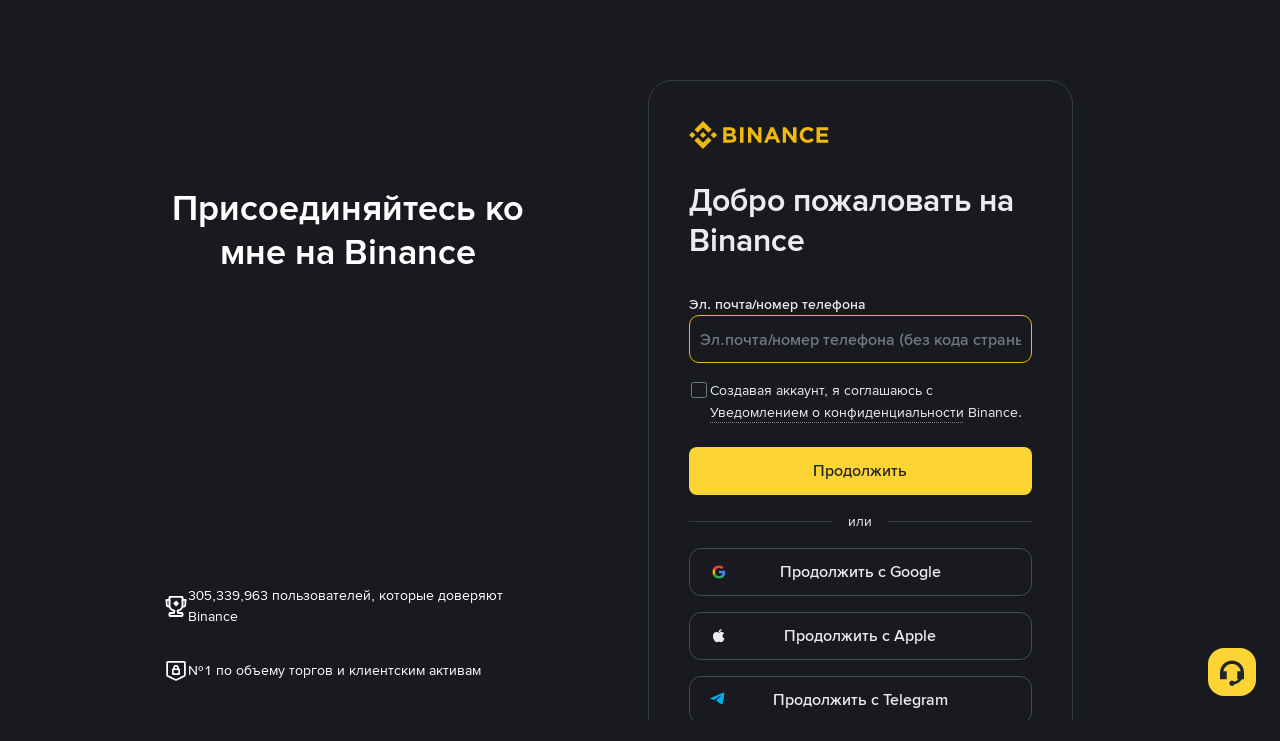

--- FILE ---
content_type: text/html; charset=utf-8
request_url: https://accounts.binance.com/ru/register?ref=28919793
body_size: 22081
content:
<!doctype html>
<html bn-lang="ru" lang="ru" dir="ltr" path-prefix="/ru">
<head>
  <meta name="viewport" content="width=device-width,minimum-scale=1,maximum-scale=1,initial-scale=1,user-scalable=no" /><meta charset="utf-8" /><meta property="og:url" content="https://binance.com/en" /><meta name="og:type" content="website" /><meta property="og:title" content="Bitcoin Exchange | Cryptocurrency Exchange | Binance" /><meta property="og:image" content="https://public.bnbstatic.com/static/images/common/ogImage.jpg" /><meta property="og:description" content="Binance cryptocurrency exchange - We operate the worlds biggest bitcoin exchange and altcoin crypto exchange in the world by volume" /><meta http-equiv="etag" content="b25b0fbcc19544df75d09a8a0f07ad834ee52a8f" /><meta name="msapplication-TileImage" content="https://bin.bnbstatic.com/static/images/bnb-for/brand.png" /><meta name="format-detection" content="telephone=no" /><meta name="360-site-verification" content="e362348efd31ed6e77bcf0ba4963a6de" /><meta name="sogou_site_verification" content="tKz9Rld4qH" /><meta name="theme-color" content="#181A20" data-shuvi-head="true" /><link rel="preconnect" href="https://bin.bnbstatic.com" crossorigin="anonymous" /><link rel="preconnect" href="https://public.bnbstatic.com" crossorigin="anonymous" /><link rel="preconnect" href="https://cdn.cookielaw.org" /><link rel="dns-prefetch" href="https://bin.bnbstatic.com" /><link rel="dns-prefetch" href="https://accounts.google.com" /><link rel="preload" as="fetch" href="https://bin.bnbstatic.com/api/i18n/-/web/cms/ru/accounts-ui" crossorigin="anonymous" fetchpriority="low" /><link rel="preload" as="fetch" href="https://bin.bnbstatic.com/api/i18n/-/web/cms/ru/new2fa" crossorigin="anonymous" fetchpriority="low" /><link rel="preload" as="fetch" href="https://bin.bnbstatic.com/api/i18n/-/web/cms/ru/BioSecMiniprogram" crossorigin="anonymous" fetchpriority="low" /><link rel="preload" as="fetch" href="https://bin.bnbstatic.com/api/i18n/-/web/cms/ru/oauth" crossorigin="anonymous" fetchpriority="low" /><link rel="preload" as="fetch" href="https://bin.bnbstatic.com/api/i18n/-/web/cms/ru/widget-face" crossorigin="anonymous" fetchpriority="low" /><link rel="preload" as="script" href="https://public.bnbstatic.com/unpkg/essential/essential@0.3.64.js" /><link rel="preload" as="script" href="https://public.bnbstatic.com/unpkg/vendor/vendor.umd.0.0.13.production.min.18.2.0.js" /><link rel="preload" href="https://bin.bnbstatic.com/static/chunks/layout-2e79.335557de.js" as="script" /><link rel="preload" href="https://bin.bnbstatic.com/static/chunks/page-08dd.099d51ba.js" as="script" /><link rel="preload" as="script" href="https://bin.bnbstatic.com/static/configs/newbase/common-widget-icon.js" /><link rel="preload" as="script" href="https://public.bnbstatic.com/unpkg/themis/themis@0.0.39.js" /><link rel="preload" as="script" href="https://public.bnbstatic.com/unpkg/common-widget/vendor@1.4.18.min.js" /><link rel="preload" as="script" href="https://public.bnbstatic.com/unpkg/common-widget/utils@1.4.18.min.js" /><link rel="preload" as="script" href="https://public.bnbstatic.com/unpkg/common-widget/data@1.4.18.min.js" /><link rel="preload" as="script" href="https://public.bnbstatic.com/unpkg/common-widget/common@1.4.18.min.js" /><link rel="preload" as="script" href="https://bin.bnbstatic.com/static/webpack-runtime.8dd44604.js" /><link rel="preload" as="script" href="https://bin.bnbstatic.com/static/common/framework.19c303ad.js" /><link rel="preload" as="script" href="https://bin.bnbstatic.com/static/main.d9827e07.js" /><link rel="preload" as="script" href="https://public.bnbstatic.com/unpkg/config/remote-config.js" /><link rel="preload" as="script" href="https://bin.bnbstatic.com/static/js/common-widget/common-widget-render-control@0.0.1.js" /><link rel="shortcut icon" href="https://bin.bnbstatic.com/static/images/common/favicon.ico" /><link rel="apple-touch-icon" href="https://bin.bnbstatic.com/static/images/bnb-for/brand.png" /><link rel="icon" href="https://bin.bnbstatic.com/static/images/bnb-for/brand.png" /><link rel="canonical" href="https://accounts.binance.com/ru/register" /><script id="OneTrust-sdk" nonce="c704fbdc-b2b3-4cea-ad43-6ed4b10fa8bb">(function() {const agent = typeof navigator !== 'undefined' ? navigator.userAgent : '';const REGEX_MATCH_CLIENT_TYPE = /BNC\/([0-9.]+) \(([a-zA-Z]+) ([0-9.]+)\)/;const isMiniApp = typeof window !== 'undefined' && window.__NEZHA_BRIDGE__ && !window.__NEZHA_BRIDGE__.postAction;if(REGEX_MATCH_CLIENT_TYPE.test(agent) || isMiniApp){return null;}function getJSON(str) {try {return JSON.parse(str);} catch (e) {return {};}}var AutoBlockScriptMap = getJSON('{"binance.com":"https://cdn.cookielaw.org/consent/e21a0e13-40c2-48a6-9ca2-57738356cdab/OtAutoBlock.js","binance.info":"https://cdn.cookielaw.org/consent/03246444-2043-432d-afae-413a91f535e9/OtAutoBlock.js","binance.me":"https://cdn.cookielaw.org/consent/39df5304-ea83-4bd5-8550-d57bca54d95a/OtAutoBlock.js","binance.bh":"https://cdn.cookielaw.org/consent/0196a4bb-fb7b-7ae6-a24c-893547b9e467/OtAutoBlock.js"}');var SDKStubInfoMap = getJSON('{"binance.com":{"src":"https://cdn.cookielaw.org/scripttemplates/otSDKStub.js","hash":"e21a0e13-40c2-48a6-9ca2-57738356cdab"},"binance.info":{"src":"https://cdn.cookielaw.org/scripttemplates/otSDKStub.js","hash":"03246444-2043-432d-afae-413a91f535e9"},"binance.me":{"src":"https://cdn.cookielaw.org/scripttemplates/otSDKStub.js","hash":"39df5304-ea83-4bd5-8550-d57bca54d95a"}, "binance.bh":{"src":"https://cdn.cookielaw.org/scripttemplates/otSDKStub.js","hash":"0196a4bb-fb7b-7ae6-a24c-893547b9e467"}}');var domain = location.hostname.split('.').slice(-2).join('.');function isString(str) {return str && typeof str === 'string';};var AutoBlockScript = AutoBlockScriptMap[domain];var stubInfo = SDKStubInfoMap[domain] || {};var SDKStubSrc = stubInfo.src;var SDKStubHash = stubInfo.hash;var injectAutoBlock = isString(AutoBlockScript);var injectSDKStub = isString(SDKStubSrc) && isString(SDKStubHash);if (injectAutoBlock) {var script = document.createElement('script');script.src = AutoBlockScript;script.type = 'text/javascript';script.async = false;document.head.appendChild(script);}if (injectSDKStub) {var lang = document.documentElement['bn-lang'] || document.documentElement.lang;var htmlLang = lang && lang.substr(0, 2) || 'en';var script = document.createElement('script');script.src = SDKStubSrc;script.type = 'text/javascript';script.async = false;script.setAttribute('charSet', 'UTF-8');script.setAttribute('data-domain-script', SDKStubHash);script.setAttribute('data-language', htmlLang);document.head.appendChild(script);var s = document.createElement('script');s.type = 'text/javascript';s.innerHTML = 'function OptanonWrapper() {};';s.nonce = 'c704fbdc-b2b3-4cea-ad43-6ed4b10fa8bb';document.head.appendChild(s);var ss = document.createElement('script');ss.src = 'https://bin.bnbstatic.com/static/one-trust/onetrust-trigger.js';ss.type = 'text/javascript';script.async = false;ss.setAttribute('charSet', 'UTF-8');ss.setAttribute('data-domain-script', SDKStubHash);document.head.appendChild(ss);}}())</script><script id="Reporter-init" nonce="c704fbdc-b2b3-4cea-ad43-6ed4b10fa8bb">window._bn_reporter = window._bn_reporter || [];window._bn_reporter_version = '4.5.13';function reportEvent(data) {window._bn_reporter.push(data);}reportEvent({key: "init",data: {"packageName":"accounts-ui","apiId":"cc1ljun9gpbp8ciciolg","apiDomain":"https://api.saasexch.com","ssr":true,"COMMIT_HEAD":"b25b0fbcc19544df75d09a8a0f07ad834ee52a8f","pikaVersion":"0.8.6","traceId":"03ba4618-eec5-40f1-94df-83c3f081483b","analyticsId":"accounts-ui,BIDS,clhpxar0o13478740u2r8wc7mocn"}});const now = Date.now();reportEvent({key: "traceReporter",data: {name: 'PIKA_HTML_ENTRY_START',startTime: now,timestamp: now,id: 1,duration: 0,endTime: now}});window.addEventListener('error', function (event) {try {var _URL, _URL2;var target = event.target || event.srcElement;var isTarget = ['LINK', 'SCRIPT', 'IMG'].indexOf(target.nodeName) !== -1;if (!isTarget) {return;}var link = target.src || target.href;if (window.location.href.indexOf(link) === 0) {return;}var data = {event: {phost: window.location.host,ppath: window.location.pathname,host: (_URL = new URL(link)) === null || _URL === void 0 ? void 0 : _URL.host,path: (_URL2 = new URL(link)) === null || _URL2 === void 0 ? void 0 : _URL2.pathname,net_err_exist: true}};reportEvent({key: "reportMonitorEvent",data: {data: data}});} catch (e) {console.error('static resource monitor', e);}}, true);</script><link rel="stylesheet" href="https://bin.bnbstatic.com/static/css/07e33ce4.chunk.css" /><link rel="stylesheet" href="https://bin.bnbstatic.com/static/css/3efa62a7.chunk.css" /><link rel="stylesheet" href="https://bin.bnbstatic.com/static/css/38a91c38.chunk.css" /><link rel="stylesheet" href="https://public.bnbstatic.com/unpkg/common-widget/extension@1.4.18.css" /><link rel="stylesheet" href="https://public.bnbstatic.com/unpkg/common-widget/vendor@1.4.18.css" /><link rel="stylesheet" href="https://public.bnbstatic.com/unpkg/common-widget/common@1.4.18.css" /><style id="webstudio-universal-uikit-colors" data-shuvi-head="true">body { --color-BasicBg: #181A20; background-color: var(--color-BasicBg); --color-SecondaryBg: #0B0E11; --color-Input: #29313D; --color-InputLine: #434C5A; --color-CardBg: #202630; --color-Vessel: #29313D; --color-Line: #333B47; --color-DisableBtn: #29313D; --color-DisableText: #4F5867; --color-TertiaryText: #707A8A; --color-SecondaryText: #929AA5; --color-PrimaryText: #EAECEF; color: var(--color-PrimaryText); --color-RedGreenBgText: #FFFFFF; --color-EmphasizeText: #FF693D; --color-TextOnGray: #EAECEF; --color-TextOnYellow: #202630; --color-IconNormal: #707A8A; --color-LiteBg1: #202630; --color-LiteBg2: #191A1F; --color-BtnBg: #FCD535; --color-PrimaryYellow: #F0B90B; --color-TextLink: #F0B90B; --color-TradeBg: #0B0E11; --color-TextToast: #F0B90B; --color-DepthSellBg: #35141D; --color-SellHover: #F6465D; --color-Sell: #F6465D; --color-TextSell: #F6465D; --color-DepthBuyBg: #102821; --color-BuyHover: #2EBD85; --color-Buy: #2EBD85; --color-TextBuy: #2EBD85; --color-Error: #F6465D; --color-SuccessBg: #102821; --color-Success: #2EBD85; --color-TagBg: #434C5A; --color-Grid: #333B47; --color-Placeholder: #434C5A; --color-ToastBg: #4F5867; --color-TwoColorIcon: #CACED3; --color-ErrorBg: rgba(246, 70, 93, 0.1); --color-BadgeBg: rgba(240,185,11,0.1); --color-Popup: #333B47; --color-Mask: rgba(11, 14, 17, 0.6); --color-WidgetSecondaryBg: rgba(193, 204, 219, 0.08); --color-ContainerBg: #29313D; --color-YellowAlpha01: rgba(252, 213, 53, 0.1); --color-YellowAlpha02: rgba(252, 213, 53, 0.2); --color-RedAlpha01: rgba(246, 70, 93, 0.1); --color-RedAlpha02: rgba(246, 70, 93, 0.2); --color-GreenAlpha01: rgba(46, 189, 133, 0.1); --color-GreenAlpha02: rgba(46, 189, 133, 0.2); --color-ChatBg: #1A1E25; --color-LineAlpha: rgba(193, 204, 219, 0.08); --color-WidgetPrimaryBg: rgba(122, 148, 178, 0.1); --color-ChatBubble: #29313D; --color-ChatBubble2: #2D3E59; --color-ChatInput: rgba(41, 49, 61, 0.95); --color-ChatName: #F0B90B; --color-ChatSysMsg: #1C2229; --color-ChatCard: #212731; --color-ChatCard2: #243042; --color-ChatRed: #30222B; --color-ParagraphText: #EAECEF; }</style><style id="header-footer-global-style" data-shuvi-head="true"> #__APP_HEADER { display: none; } #__APP_FOOTER { display: none; } #__APP_SIDEBAR { display: none; width: 100%; }</style><style type="text/css" id="b-fonts">@font-face{font-family:'BinanceNova';font-display:swap;src:url('https://bin.bnbstatic.com/static/fonts/bn/BinanceNova-Light.woff2') format('woff2'),url('https://bin.bnbstatic.com/static/fonts/bn/BinanceNova-Light.otf') format('opentype');font-weight:200 300}@font-face{font-family:'BinanceNova';font-display:swap;src:url('https://bin.bnbstatic.com/static/fonts/bn/BinanceNova-Regular.woff2') format('woff2'),url('https://bin.bnbstatic.com/static/fonts/bn/BinanceNova-Regular.otf') format('opentype');font-weight:400}@font-face{font-family:'BinanceNova';font-display:swap;src:url('https://bin.bnbstatic.com/static/fonts/bn/BinanceNova-Medium.woff2') format('woff2'),url('https://bin.bnbstatic.com/static/fonts/bn/BinanceNova-Medium.otf') format('opentype');font-weight:500}@font-face{font-family:'BinanceNova';font-display:swap;src:url('https://bin.bnbstatic.com/static/fonts/bn/BinanceNova-SemiBold.woff2') format('woff2'),url('https://bin.bnbstatic.com/static/fonts/bn/BinanceNova-SemiBold.otf') format('opentype');font-weight:600}@font-face{font-family:'BinanceNova';font-display:swap;src:url('https://bin.bnbstatic.com/static/fonts/bn/BinanceNova-Bold.woff2') format('woff2'),url('https://bin.bnbstatic.com/static/fonts/bn/BinanceNova-Bold.otf') format('opentype');font-weight:700 800}@font-face{font-family:'BinanceNova';font-display:swap;src:url('https://bin.bnbstatic.com/static/fonts/bn/BinanceNova-Black.woff2') format('woff2'),url('https://bin.bnbstatic.com/static/fonts/bn/BinanceNova-Black.otf') format('opentype');font-weight:900}html body,body{font-family:BinanceNova,Arial,sans-serif!important}</style>
</head>
<body>
  <div id="__APP_TOP_PORTAL"></div><div id="__APP"><style data-emotion-css="uym9vf">html{line-height:1.15;-webkit-text-size-adjust:100%;}body{margin:0;}main{display:block;}h1{font-size:2em;margin:0.67em 0;}hr{box-sizing:content-box;height:0;overflow:visible;}pre{font-family:monospace,monospace;font-size:1em;}a{background-color:transparent;}abbr[title]{border-bottom:none;-webkit-text-decoration:underline;text-decoration:underline;-webkit-text-decoration:underline dotted;text-decoration:underline dotted;}b,strong{font-weight:bolder;}code,kbd,samp{font-family:monospace,monospace;font-size:1em;}small{font-size:80%;}sub,sup{font-size:75%;line-height:0;position:relative;vertical-align:baseline;}sub{bottom:-0.25em;}sup{top:-0.5em;}img{border-style:none;}button,input,optgroup,select,textarea{font-family:inherit;font-size:100%;line-height:1.15;margin:0;}button,input{overflow:visible;}button,select{text-transform:none;}button,[type="button"],[type="reset"],[type="submit"]{-webkit-appearance:button;}button::-moz-focus-inner,[type="button"]::-moz-focus-inner,[type="reset"]::-moz-focus-inner,[type="submit"]::-moz-focus-inner{border-style:none;padding:0;}button:-moz-focusring,[type="button"]:-moz-focusring,[type="reset"]:-moz-focusring,[type="submit"]:-moz-focusring{outline:1px dotted ButtonText;}fieldset{padding:0.35em 0.75em 0.625em;}legend{box-sizing:border-box;color:inherit;display:table;max-width:100%;padding:0;white-space:normal;}progress{vertical-align:baseline;}textarea{overflow:auto;}[type="checkbox"],[type="radio"]{box-sizing:border-box;padding:0;}[type="number"]::-webkit-inner-spin-button,[type="number"]::-webkit-outer-spin-button{height:auto;}[type="search"]{-webkit-appearance:textfield;outline-offset:-2px;}[type="search"]::-webkit-search-decoration{-webkit-appearance:none;}::-webkit-file-upload-button{-webkit-appearance:button;font:inherit;}details{display:block;}summary{display:list-item;}template{display:none;}[hidden]{display:none;}#__APP{width:100vw;height:100vh;overflow-x:hidden;overflow-y:auto;box-sizing:border-box;-webkit-tap-highlight-color:transparent;}html[dir='rtl'] .mirror{-webkit-transform:rotateY(180deg);-ms-transform:rotateY(180deg);transform:rotateY(180deg);}.rc-table.bordered table{border-collapse:collapse;}.rc-table.bordered th,.rc-table.bordered td{border:1px solid #e9e9e9;}.rc-table{font-size:12px;color:#666;-webkit-transition:opacity 0.3s ease;transition:opacity 0.3s ease;position:relative;line-height:1.5;overflow:hidden;}.rc-table .rc-table-scroll{overflow:auto;}.rc-table .rc-table-scroll table{width:auto;min-width:100%;}.rc-table .rc-table-header{overflow:hidden;background:#f7f7f7;}.rc-table-fixed-header .rc-table-body{background:#fff;position:relative;}.rc-table-fixed-header .rc-table-body-inner{height:100%;overflow:scroll;}.rc-table-fixed-header .rc-table-scroll .rc-table-header{padding-bottom:20px;margin-bottom:-20px;overflow:scroll;box-sizing:border-box;}.rc-table-hide-scrollbar{-webkit-scrollbar-color:transparent transparent;-moz-scrollbar-color:transparent transparent;-ms-scrollbar-color:transparent transparent;scrollbar-color:transparent transparent;}.rc-table-hide-scrollbar::-webkit-scrollbar{background-color:transparent;}.rc-table-fixed-columns-in-body{visibility:hidden;pointer-events:none;}.rc-table .rc-table-title{padding:12px 16px;border-top:1px solid #e9e9e9;}.rc-table .rc-table-content{position:relative;}.rc-table .rc-table-footer{padding:12px 16px;border-bottom:1px solid #e9e9e9;}.rc-table .rc-table-placeholder{padding:12px 16px;background:#fff;border-bottom:1px solid #e9e9e9;text-align:center;position:relative;}.rc-table .rc-table-placeholder-fixed-columns{position:absolute;bottom:0;width:100%;background:transparent;pointer-events:none;}.rc-table table{width:100%;border-collapse:collapse;text-align:left;}.rc-table th{background:#F9F9FA;color:#848E9C;font-size:12px;font-weight:normal;-webkit-transition:background .3s ease;transition:background .3s ease;}.rc-table td{border-bottom:1px solid #EAECEF;background-color:#fff;color:#212833;font-size:14px;}.rc-table tr{-webkit-transition:all .3s ease;transition:all .3s ease;}.rc-table th,.rc-table td{padding:12px 16px;white-space:nowrap;}.rc-table-expand-icon-col{width:34px;}.rc-table-row-expand-icon,.rc-table-expanded-row-expand-icon{cursor:pointer;display:inline-block;width:16px;height:16px;text-align:center;line-height:16px;border:1px solid #e9e9e9;-webkit-user-select:none;-moz-user-select:none;-ms-user-select:none;-webkit-user-select:none;-moz-user-select:none;-ms-user-select:none;user-select:none;background:#fff;}.rc-table-row-spaced,.rc-table-expanded-row-spaced{visibility:hidden;}.rc-table-row-spaced:after,.rc-table-expanded-row-spaced:after{content:'.';}.rc-table-row-expanded:after,.rc-table-expanded-row-expanded:after{content:'-';}.rc-table-row-collapsed:after,.rc-table-expanded-row-collapsed:after{content:'+';}tr.rc-table-expanded-row{background:#f7f7f7;}tr.rc-table-expanded-row:hover{background:#f7f7f7;}.rc-table-column-hidden{display:none;}.rc-table-prev-columns-page,.rc-table-next-columns-page{cursor:pointer;color:#666;z-index:1;}.rc-table-prev-columns-page:hover,.rc-table-next-columns-page:hover{color:#2db7f5;}.rc-table-prev-columns-page-disabled,.rc-table-next-columns-page-disabled{cursor:not-allowed;color:#999;}.rc-table-prev-columns-page-disabled:hover,.rc-table-next-columns-page-disabled:hover{color:#999;}.rc-table-prev-columns-page{margin-right:8px;}.rc-table-prev-columns-page:before{content:'<';}.rc-table-next-columns-page{float:right;}.rc-table-next-columns-page:before{content:'>';}.rc-table-fixed-left,.rc-table-fixed-right{position:absolute;top:0;overflow:hidden;}.rc-table-fixed-left table,.rc-table-fixed-right table{width:auto;background:#fff;}.rc-table-fixed-left{left:0;border-right:1px solid #EAECEF;}.rc-table-fixed-left .rc-table-body-inner{margin-right:-20px;padding-right:20px;}.rc-table-fixed-header .rc-table-fixed-left .rc-table-body-inner{padding-right:0;}.rc-table-fixed-right{right:0;border-left:1px solid #EAECEF;}.rc-table-fixed-right .rc-table-expanded-row{color:transparent;pointer-events:none;}.rc-table.rc-table-scroll-position-left .rc-table-fixed-left{box-shadow:none;}.rc-table.rc-table-scroll-position-right .rc-table-fixed-right{box-shadow:none;}.rc-table-row-cell-ellipsis{text-overflow:ellipsis;white-space:nowrap;overflow:hidden;}.rc-table-row-cell-break-word{word-wrap:break-word;word-break:break-word;}.rc-table-layout-fixed table{table-layout:fixed;}.rc-table .rc-table-placeholder{border-bottom:none;}.rc-table .rc-table-placeholder .rc-table-cell{border-bottom:none;}td.rc-table-cell-fix-left,td.rc-table-cell-fix-right{background-clip:padding-box;}td.rc-table-cell-fix-left::after,td.rc-table-cell-fix-right::after{content:'';position:absolute;left:0;bottom:-1px;width:100%;height:1px;background:#EAECEF;}</style><style data-emotion-css="ghxfxw">.border-bottom{border-bottom:1px solid rgba(234,236,239,0.5);}.border-top{border-top:1px solid rgba(161,171,187,0.5);}.text-right{text-align:right;}.text-left{text-align:left;}.text-center{text-align:center;}.text-overflow{display:inline-block;text-overflow:ellipsis;overflow:hidden;white-space:nowrap;}.text-wrap{word-break:break-all;}:focus{outline:0;}#__APP{height:100vh;display:-webkit-box;display:-webkit-flex;display:-ms-flexbox;display:flex;-webkit-flex-direction:column;-ms-flex-direction:column;flex-direction:column;}html{font-size:16px;}body{position:relative;box-sizing:border-box;color:var(--color-PrimaryText);font-size:14px;background-color:var(--color-BasicBg);-webkit-tap-highlight-color:transparent;overflow-x:hidden;--animation-duration-base:250ms;--radii-s:6px;--radii-m:8px;--radii-l:10px;--space-4xs:4px;--space-3xs:5px;--space-2xs:8px;--space-s:12px;--space-m:15px;}*{box-sizing:border-box;-webkit-scrollbar-color:var(--color-DisableText) var(--color-CardBg);-moz-scrollbar-color:var(--color-DisableText) var(--color-CardBg);-ms-scrollbar-color:var(--color-DisableText) var(--color-CardBg);scrollbar-color:var(--color-DisableText) var(--color-CardBg);}*::-webkit-scrollbar{width:8px;height:10px;background-color:var(--color-CardBg);}*::-webkit-scrollbar-thumb{background-color:var(--color-DisableText);border-radius:8px;}a{-webkit-text-decoration:none;text-decoration:none;}ul{margin:0;padding:0;list-style-type:none;}h2,p{margin:0;padding:0;}input:-webkit-autofill{-webkit-transition-delay:0s,0s;transition-delay:0s,0s;-webkit-transition-timing-function:ease-in-out,ease-in-out;transition-timing-function:ease-in-out,ease-in-out;-webkit-transition-duration:99999s,99999s;transition-duration:99999s,99999s;-webkit-transition-property:color,background-color;transition-property:color,background-color;-webkit-text-fill-color:var(--color-PrimaryText);}button[disabled],html input[disabled]{cursor:not-allowed;}html[dir='rtl'] .geetest_panel_next .geetest_small{margin-right:0 !important;margin-left:8.9% !important;}@media only screen and (max-width:768px){#pre-chat-container{bottom:24px !important;right:24px !important;}}@media only screen and (max-width:767px){.content-card{padding:0;border:none;width:100%;min-height:auto;}.content-card-full-height{padding:0;border:none;width:100%;min-height:100%;display:-webkit-box;display:-webkit-flex;display:-ms-flexbox;display:flex;-webkit-flex-direction:column;-ms-flex-direction:column;flex-direction:column;}}.content-card .icon-wrap{margin-bottom:32px;}@media only screen and (max-width:767px){.content-card .icon-wrap{padding:12px 0 20px;margin-bottom:8px;}}.content-card .default-icon{width:auto;height:28px;}.content-card .institutional-icon{width:279px;height:24px;}.content-layout{display:-webkit-box;display:-webkit-flex;display:-ms-flexbox;display:flex;-webkit-box-pack:start;-webkit-justify-content:start;-ms-flex-pack:start;justify-content:start;-webkit-align-items:center;-webkit-box-align:center;-ms-flex-align:center;align-items:center;padding:80px 24px 48px 24px;-webkit-flex-direction:column;-ms-flex-direction:column;flex-direction:column;}@media only screen and (max-width:767px){.content-layout{width:100%;-webkit-align-items:flex-start;-webkit-box-align:flex-start;-ms-flex-align:flex-start;align-items:flex-start;padding:8px 24px 16px;}.content-layout-full{width:100%;height:100%;-webkit-align-items:flex-start;-webkit-box-align:flex-start;-ms-flex-align:flex-start;align-items:flex-start;padding:8px 24px 16px;}}.card-page-title{font-weight:600;font-size:28px;line-height:36px;margin-bottom:0.5rem;}@media (min-width:768px){.card-page-title{font-weight:600;font-size:32px;line-height:40px;}}@media (min-width:768px){.card-page-title{margin-bottom:2rem;}}.qrcode-login-popup .bn-bubble.bn-bubble__normal.bn-tooltips{right:-40px !important;width:425px !important;box-shadow:none !important;z-index:1100 !important;}.qrcode-login-popup .bn-bubble.bn-bubble__normal.bn-tooltips .bn-bubble-content{max-width:none !important;padding:40px !important;border-radius:16px !important;border-style:solid !important;border-width:1px !important;border-color:var(--color-Line) !important;box-shadow:0px 2px 6px 0px rgba(24,26,32,0.1) !important;box-shadow:0px 8px 14px 0px rgba(71,77,87,0.08) !important;background:var(--color-CardBg) !important;}.qrcode-login-popup .bn-bubble.bn-bubble__normal.bn-tooltips .bn-bubble-arrow{width:15px !important;height:15px !important;right:53px !important;top:9px !important;border:1px solid var(--color-Line) !important;border-bottom-width:0 !important;border-right-width:0 !important;box-shadow:none !important;}.qrcode-login-popup .bn-bubble.bn-bubble__normal.bn-tooltips .bn-bubble-arrow-shadow{display:none !important;}.qrcode-login-popup.qrcode-login-popup-rtl .bn-bubble.bn-bubble__normal.bn-tooltips{left:-40px !important;right:auto !important;}.qrcode-login-popup.qrcode-login-popup-rtl .bn-bubble.bn-bubble__normal.bn-tooltips .bn-bubble-arrow{left:53px !important;right:auto !important;}.qr-login-icon .bn-bubble-content{right:65%;}.qr-login-icon .bn-bubble-arrow,.qr-login-icon .bn-bubble-arrow-shadow{left:14px !important;}.qr-login-icon-rtl .bn-bubble-content{left:71%;}.qr-login-icon-rtl .bn-bubble-arrow,.qr-login-icon-rtl .bn-bubble-arrow-shadow{right:14px !important;}@media only screen and (max-width:767px){.qrcode-login-popup-electron .bn-bubble.bn-bubble__normal.bn-tooltips{right:-20px !important;}.qrcode-login-popup-electron .bn-bubble.bn-bubble__normal.bn-tooltips .bn-bubble-arrow{-webkit-transform:translate(20px,0px) rotate(45deg) !important;-ms-transform:translate(20px,0px) rotate(45deg) !important;transform:translate(20px,0px) rotate(45deg) !important;}}.qr-login-icon .bn-bubble-content{right:65%;}</style><style data-emotion-css="1fk6tmt">#onetrust-banner-sdk.otRelFont{font-size:16px !important;}#onetrust-banner-sdk #onetrust-button-group button{margin-bottom:16px !important;}#onetrust-pc-sdk.otRelFont{font-size:16px !important;}#onetrust-pc-sdk .ot-pc-footer .ot-btn-container button{margin-bottom:16px !important;}#onetrust-pc-sdk.ot-ftr-stacked .ot-pc-footer .ot-btn-container .ot-pc-refuse-all-handler{margin-bottom:0 !important;}#ot-sdk-cookie-policy button{margin-bottom:16px !important;}#ot-sdk-btn-floating.ot-floating-button::after{font-size:12px !important;}</style><div class="w-full flex justify-center flex-1 items-start"><div class="affiliate-register-container"><div class="referral-widget"><div><referral-register-widget data-referral-code="28919793" data-theme="dark" data-lang="ru" data-static-host="https://bin.bnbstatic.com"></referral-register-widget></div></div><div class="content-layout"><div class="content-card first-screen-content"><div class="icon-wrap"><svg height="24" width="120" class="bn-svg default-icon block" viewBox="0 0 120 24" xmlns="http://www.w3.org/2000/svg"><path fill="#F0B90B" d="M5.41406 12L2.71875 14.6953L0 12L2.71875 9.28125L5.41406 12ZM12 5.41406L16.6406 10.0547L19.3594 7.33594L12 0L4.64062 7.35938L7.35938 10.0781L12 5.41406ZM21.2812 9.28125L18.5859 12L21.3047 14.7188L24.0234 12L21.2812 9.28125ZM12 18.5859L7.35938 13.9219L4.64062 16.6406L12 24L19.3594 16.6406L16.6406 13.9219L12 18.5859ZM12 14.6953L14.7188 11.9766L12 9.28125L9.28125 12L12 14.6953ZM40.5938 14.9766V14.9297C40.5938 13.1719 39.6562 12.2812 38.1328 11.6953C39.0703 11.1797 39.8672 10.3359 39.8672 8.85938V8.8125C39.8672 6.75 38.2031 5.41406 35.5312 5.41406H29.4141V18.5625H35.6719C38.6484 18.5859 40.5938 17.3672 40.5938 14.9766ZM36.9844 9.35156C36.9844 10.3359 36.1875 10.7344 34.8984 10.7344H32.2266V7.94531H35.0859C36.3047 7.94531 36.9844 8.4375 36.9844 9.30469V9.35156ZM37.7109 14.6016C37.7109 15.5859 36.9375 16.0312 35.6719 16.0312H32.2266V13.1484H35.5781C37.0547 13.1484 37.7109 13.6875 37.7109 14.5781V14.6016ZM46.6641 18.5625V5.41406H43.7578V18.5625H46.6641ZM62.2266 18.5859V5.41406H59.3672V13.5234L53.2031 5.41406H50.5312V18.5625H53.3906V10.2188L59.7656 18.5859H62.2266ZM78.2578 18.5859L72.6094 5.34375H69.9375L64.2891 18.5859H67.2656L68.4609 15.6328H74.0156L75.2109 18.5859H78.2578ZM72.9844 13.0781H69.4922L71.25 8.8125L72.9844 13.0781ZM92.0625 18.5859V5.41406H89.2031V13.5234L83.0391 5.41406H80.3672V18.5625H83.2266V10.2188L89.6016 18.5859H92.0625ZM106.992 16.4531L105.141 14.6016C104.109 15.5391 103.195 16.1484 101.672 16.1484C99.4219 16.1484 97.8516 14.2734 97.8516 12.0234V11.9531C97.8516 9.70312 99.4453 7.85156 101.672 7.85156C102.984 7.85156 104.016 8.41406 105.047 9.32812L106.898 7.19531C105.68 6 104.203 5.15625 101.719 5.15625C97.6875 5.15625 94.8516 8.22656 94.8516 11.9531V12C94.8516 15.7734 97.7344 18.7734 101.602 18.7734C104.133 18.7969 105.633 17.9062 106.992 16.4531ZM119.344 18.5625V16.0078H112.195V13.2422H118.406V10.6641H112.195V7.99219H119.25V5.41406H109.336V18.5625H119.344Z"></path></svg></div><div class="mb-8" role="banner"><div class="typography-headline2 text-[--color-PrimaryText] line-clamp-3" role="heading" aria-level="1">Добро пожаловать на Binance</div></div><form action="#" method="post"><div class="bn-formItem"><label class="bn-formItem-label" for="bn-formItem-l3xsN5fD">Эл. почта/номер телефона</label><div><style data-emotion-css="4cffwv">.css-4cffwv{box-sizing:border-box;margin:0;min-width:0;display:-webkit-box;display:-webkit-flex;display:-ms-flexbox;display:flex;}</style><div class="css-4cffwv"><style data-emotion-css="8x1t0r">.css-8x1t0r{box-sizing:border-box;margin:0;min-width:0;border:1px solid transparent;border-color:#474D57;border-radius:4px;background-color:transparent;display:-webkit-box;display:-webkit-flex;display:-ms-flexbox;display:flex;-webkit-flex:1;-ms-flex:1;flex:1;padding-left:0px;padding-right:0px;width:100%;height:large;}.css-8x1t0r:hover:not(.bn-input-status-disabled):not(.bn-input-status-error){border-color:#F0B90B;}.css-8x1t0r.bn-input-status-focus{border-color:#F0B90B;}.css-8x1t0r.bn-input-status-disabled{background-color:#474D57;}.css-8x1t0r.bn-input-status-disabled > input{color:#5E6673;}.css-8x1t0r.bn-input-status-error{border-color:#F6465D;}.css-8x1t0r input{color:#EAECEF;font-size:14px;padding-left:12px;padding-right:12px;}.css-8x1t0r input:-webkit-autofill{-webkit-transition:color 99999s ease-in-out 0s,background-color 99999s ease-in-out 0s;transition:color 99999s ease-in-out 0s,background-color 99999s ease-in-out 0s;}.css-8x1t0r .bn-input-prefix{-webkit-flex-shrink:0;-ms-flex-negative:0;flex-shrink:0;font-size:14px;}.css-8x1t0r .bn-input-suffix{-webkit-flex-shrink:0;-ms-flex-negative:0;flex-shrink:0;margin-left:4px;margin-right:4px;font-size:14px;}.css-8x1t0r .bn-textField-input{height:50px;padding:6px 10px;font-size:16px;}.css-8x1t0r .bn-textField-suffix{padding-right:6px;}</style><div class="bn-textField bn-textField__line data-size-large username-input-field css-8x1t0r" role="group" aria-labelledby="bn-formItem-l3xsN5fD-label"><input placeholder="Эл.почта/номер телефона (без кода страны)" type="text" role="textbox" aria-label="Username field for email or phone number" aria-required="true" name="username" autofocus="" id="bn-formItem-l3xsN5fD" autoCapitalize="off" data-e2e="input-username" class="bn-textField-input !w-[inherit]" spellcheck="false" autoComplete="username" value=""/></div></div></div></div><div class="bn-formItem mt-4"><div role="checkbox" aria-checked="false" tabindex="0" id="bn-formItem-1Ep7q77x" aria-required="true" name="agreement" class="bn-checkbox bn-checkbox__square data-size-md items-start agreement-checkbox"><div class="bn-checkbox-icon"><svg fill="BasicBg" viewBox="0 0 24 24" xmlns="http://www.w3.org/2000/svg" class="bn-svg"><path fill-rule="evenodd" clip-rule="evenodd" d="M22.032 5.236a1.25 1.25 0 010 1.768L10.701 18.336a1.75 1.75 0 01-2.475 0l-5.773-5.774a1.25 1.25 0 011.768-1.767l5.243 5.242 10.8-10.8a1.25 1.25 0 011.768 0zM9.993 16.567l-.53.531.53-.53z" fill="currentColor"></path></svg></div><div class="typography-body3">Создавая аккаунт, я соглашаюсь с <button type="button" href="https://www.binance.com/about-legal/privacy-portal" target="_blank" aria-label="Уведомлением о конфиденциальности" id="RegisterForm-a-termsOfUse2" class="bn-button bn-button__info bn-button__info__black data-size-small">Уведомлением о конфиденциальности</button> Binance.</div></div></div><button class="bn-button bn-button__primary data-size-large mt-6" style="width:100%" aria-label="Продолжить">Продолжить</button></form><div></div><div class="my-4 flex items-center md:mb-2 md:mt-6"><div class="h-[1px] flex-1 bg-[--color-Line]"></div><div class="px-4">или</div><div class="h-[1px] flex-1 bg-[--color-Line]"></div></div><style data-emotion-css="16vu25q">.css-16vu25q{box-sizing:border-box;margin:0;min-width:0;width:100%;}</style><div class="sign-with css-16vu25q"><div id="gSignInWrapper" data-e2e="btn-google-login"><style data-emotion-css="lro9rj">.css-lro9rj{box-sizing:border-box;margin:0;min-width:0;position:relative;overflow:hidden;margin-bottom:16px;}</style><div id="googleLoginBtn" class="css-lro9rj"><button class="bn-button bn-button__icon bn-button__icon__line data-size-large bids_icon-button " role="button" aria-label="Продолжить с Google"><div class="icon-warp"><svg width="24" height="24" xmlns="http://www.w3.org/2000/svg" viewBox="0 0 24 24" class="bn-svg"><g clip-path="url(#clip0_2445_976)"><path fill-rule="evenodd" clip-rule="evenodd" d="M19.68 12.1818C19.68 11.6146 19.6291 11.0691 19.5345 10.5455H12V13.64H16.3055C16.12 14.64 15.5564 15.4873 14.7091 16.0546V18.0618H17.2945C18.8073 16.6691 19.68 14.6182 19.68 12.1818Z" fill="#4285F4"></path><path fill-rule="evenodd" clip-rule="evenodd" d="M11.9997 20C14.1597 20 15.9706 19.2836 17.2942 18.0618L14.7088 16.0545C13.9924 16.5345 13.076 16.8182 11.9997 16.8182C9.91604 16.8182 8.1524 15.4109 7.52331 13.52H4.85059V15.5927C6.16695 18.2073 8.8724 20 11.9997 20Z" fill="#34A853"></path><path fill-rule="evenodd" clip-rule="evenodd" d="M7.52364 13.52C7.36364 13.04 7.27273 12.5273 7.27273 12C7.27273 11.4727 7.36364 10.96 7.52364 10.48V8.40729H4.85091C4.30909 9.48729 4 10.7091 4 12C4 13.2909 4.30909 14.5127 4.85091 15.5927L7.52364 13.52Z" fill="#FBBC05"></path><path fill-rule="evenodd" clip-rule="evenodd" d="M11.9997 7.18182C13.1742 7.18182 14.2288 7.58545 15.0579 8.37818L17.3524 6.08364C15.9669 4.79273 14.156 4 11.9997 4C8.8724 4 6.16695 5.79273 4.85059 8.40727L7.52331 10.48C8.1524 8.58909 9.91604 7.18182 11.9997 7.18182Z" fill="#EA4335"></path></g><defs><clipPath id="clip0_2445_976"><rect width="16" height="16" fill="none" transform="translate(4 4)"></rect></clipPath></defs></svg></div><div>Продолжить с Google</div></button><style data-emotion-css="10ctetg">.css-10ctetg{box-sizing:border-box;margin:0;min-width:0;position:absolute;opacity:0.0001;top:4px;left:0;-webkit-transform:scale(1.2);-ms-transform:scale(1.2);transform:scale(1.2);}</style><div id="GoogleRenderButton" class="css-10ctetg"></div></div></div></div><button class="bn-button bn-button__icon bn-button__icon__line data-size-large bids_icon-button " role="button" aria-label="Продолжить с Apple" id="apple-login-btn" data-e2e="btn-apple-login"><div class="icon-warp"><svg width="24" height="24" fill="PrimaryText" xmlns="http://www.w3.org/2000/svg" class="bn-svg text-[--color-PrimaryText]" viewBox="0 0 24 24"><path fill-rule="evenodd" clip-rule="evenodd" d="M15.0756 3.64877C15.1861 4.6061 14.7876 5.54843 14.204 6.24214C13.5956 6.92442 12.6209 7.44595 11.6726 7.37879C11.5485 6.45861 12.0291 5.47913 12.5668 4.88187C13.1752 4.20317 14.231 3.68378 15.0756 3.64877ZM18.1084 8.79019C17.9965 8.85395 16.2493 9.84885 16.2687 11.8728C16.2905 14.3233 18.5248 15.1327 18.5511 15.1413C18.5384 15.1985 18.2014 16.3101 17.3644 17.4389C16.665 18.4327 15.931 19.4043 14.7676 19.4214C14.2139 19.4337 13.8401 19.2824 13.4506 19.1248C13.0443 18.9604 12.621 18.7892 11.9587 18.7892C11.2566 18.7892 10.8144 18.9661 10.3881 19.1366C10.0194 19.2841 9.66254 19.4269 9.15964 19.4464C8.05113 19.4857 7.20358 18.3855 6.47861 17.401C5.03018 15.3906 3.90212 11.7342 5.41447 9.24657C6.14771 8.02633 7.48409 7.24118 8.91222 7.21974C9.5412 7.2076 10.1446 7.43792 10.6735 7.63982C11.0781 7.79423 11.439 7.93203 11.7346 7.93203C11.9946 7.93203 12.3456 7.79969 12.7547 7.64548C13.3989 7.40262 14.1871 7.10549 14.9902 7.18545C15.5392 7.20045 17.1035 7.39121 18.1112 8.78862L18.1084 8.79019Z" fill="currentColor"></path></svg></div><div>Продолжить с Apple</div></button><button class="bn-button bn-button__icon bn-button__icon__line data-size-large bids_icon-button mt-4" role="button" aria-label="Продолжить с Telegram"><div class="icon-warp"><svg height="24" width="24" viewBox="0 0 24 24" xmlns="http://www.w3.org/2000/svg" class="bn-svg"><path d="M2.81274 9.27228C7.28665 7.32306 10.27 6.03802 11.7627 5.41715C16.0247 3.64445 16.9103 3.33651 17.4875 3.32634C17.6144 3.3241 17.8983 3.35557 18.0822 3.50477C18.2374 3.63075 18.2801 3.80094 18.3006 3.92038C18.321 4.03983 18.3465 4.31192 18.3263 4.52453C18.0953 6.95123 17.0959 12.8402 16.5875 15.5581C16.3724 16.7082 15.9488 17.0938 15.5387 17.1315C14.6475 17.2136 13.9707 16.5426 13.1076 15.9767C11.7568 15.0913 10.9938 14.5401 9.68265 13.6761C8.16744 12.6776 9.14969 12.1288 10.0132 11.232C10.2392 10.9972 14.1659 7.42557 14.2419 7.10157C14.2514 7.06104 14.2603 6.90999 14.1705 6.83024C14.0808 6.75048 13.9483 6.77775 13.8528 6.79944C13.7173 6.83019 11.5595 8.25641 7.37938 11.0781C6.7669 11.4987 6.21213 11.7036 5.71508 11.6929C5.16711 11.681 4.11306 11.383 3.32947 11.1283C2.36838 10.8159 1.60451 10.6507 1.67103 10.1202C1.70568 9.84381 2.08624 9.56118 2.81274 9.27228Z" fill="#00AEED"></path></svg></div><div>Продолжить с Telegram</div></button></div><div class="mt-4 max-md:mt-6 typography-body3 text-[--color-SecondaryText] text-center"><button class="bn-button bn-button__text bn-button__text__yellow data-size-small !px-1 !min-w-min " role="link" tabindex="0" data-e2e="btn-sign-up-entity" aria-label="Sign up as an entity" style="font-size:16px;line-height:24px">Зарегистрируйте корпоративный аккаунт</button> или <button class="bn-button bn-button__text bn-button__text__yellow data-size-small !px-1 !min-w-min " role="link" tabindex="0" aria-label="Log in" style="font-size:16px;line-height:24px">войдите в систему</button></div><div></div></div></div></div><div class="flex flex-col items-center" role="contentinfo" aria-label="Footer"><div class="flex items-center justify-center h-[70px] w-[425px] text-[--color-SecondaryText]"><style data-emotion-css="1kps7g2">.css-1kps7g2{box-sizing:border-box;margin:0;min-width:0;display:-webkit-box;display:-webkit-flex;display:-ms-flexbox;display:flex;-webkit-flex:0 0 auto;-ms-flex:0 0 auto;flex:0 0 auto;-webkit-align-items:center;-webkit-box-align:center;-ms-flex-align:center;align-items:center;color:#EAECEF;font-size:14px;}.css-1kps7g2 >div{height:100%;}</style><div role="group" aria-label="Header controls" class="bn-flex css-1kps7g2"><style data-emotion-css="dpvb9s">.css-dpvb9s{box-sizing:border-box;margin:0;min-width:0;display:-webkit-box;display:-webkit-flex;display:-ms-flexbox;display:flex;font-size:14px;outline:none;cursor:pointer;color:#EAECEF;-webkit-align-items:center;-webkit-box-align:center;-ms-flex-align:center;align-items:center;position:relative;-webkit-text-decoration:none;text-decoration:none;margin-left:8px;margin-right:8px;height:100%;}.css-dpvb9s.active,.css-dpvb9s:hover{color:#F0B90B;}.css-dpvb9s.active svg:not(.lock),.css-dpvb9s:hover svg:not(.lock){color:#F0B90B;}</style><div role="button" tabindex="0" id="header_menu_current_lng" data-e2e="btn-language-icon" aria-label="Select language" class="bn-flex css-dpvb9s"><style data-emotion-css="2c1vrz">.css-2c1vrz{box-sizing:border-box;margin:0;min-width:0;cursor:pointer;}.css-2c1vrz:hover{color:PrimaryYellow;}</style><svg class="bn-svg css-2c1vrz" viewBox="0 0 24 24" xmlns="http://www.w3.org/2000/svg"><path d="M12 2c2.364 0 4.301 4.051 4.484 9.2H21V13h-4.523c-.225 5.053-2.144 9-4.477 9s-4.252-3.947-4.478-9H3v-1.8h4.516C7.699 6.051 9.636 2 12 2zM9.324 13c.105 2.146.54 4.006 1.136 5.332.764 1.697 1.447 1.868 1.54 1.868.093 0 .776-.171 1.54-1.868.597-1.326 1.031-3.186 1.136-5.332H9.324zM12 3.8c-.093 0-.776.171-1.54 1.868C9.845 7.035 9.403 8.97 9.316 11.2h5.368c-.087-2.23-.529-4.165-1.144-5.532C12.776 3.971 12.093 3.8 12 3.8z" fill="currentColor"></path><path d="M20.698 11.83a8.6 8.6 0 00-8.6-8.6 8.6 8.6 0 00-8.6 8.6 8.6 8.6 0 008.6 8.6 8.6 8.6 0 008.6-8.6zm1.8 0c0 5.743-4.656 10.4-10.4 10.4-5.744 0-10.4-4.657-10.4-10.4 0-5.744 4.656-10.4 10.4-10.4 5.744 0 10.4 4.656 10.4 10.4z" fill="currentColor"></path></svg></div></div><div class="mx-4 cursor-pointer hover:text-[--color-TextLink]" id="Cookie_Preference" data-ot-trigger="true" data-e2e="btn-one-trust-cookie">Cookies</div><div class="mx-4 cursor-pointer hover:text-[--color-TextLink]" role="link" aria-label="Privacy" tabindex="0">Конфиденциальность</div></div></div></div><script id="custom-console" nonce="c704fbdc-b2b3-4cea-ad43-6ed4b10fa8bb">try{if(!Boolean(localStorage.getItem("enableLog"))){window.console.log=window.console.warn=window.console.info=window.console.debug=window.console.group=window.console.groupEnd=function noop(){};}}catch(e){}</script><script id="pika-version" nonce="c704fbdc-b2b3-4cea-ad43-6ed4b10fa8bb">try { window.pika = window.pika || {}; window.pika.version = "0.8.6"; window.__HTTP_NEXT_MODE_ENABLED__ = true } catch (e) {console.error(e)}</script><script id="Sentry-sdk" src="https://bin.bnbstatic.com/static/runtime/sentry/7.38.0/bundle.es5.min.js" data-ot-ignore nonce="c704fbdc-b2b3-4cea-ad43-6ed4b10fa8bb"></script><script id="Sentry-init" nonce="c704fbdc-b2b3-4cea-ad43-6ed4b10fa8bb">if (typeof Sentry !== 'undefined') {var originalSentry = Sentry;Sentry = {};Object.keys(originalSentry).forEach(key => {Object.defineProperty(Sentry, key, {get: function () {if (typeof originalSentry[key] === 'function') {return function () {};} else {return undefined;}}});});window.addEventListener('unhandledrejection', event => {console.warn(`UNHANDLED PROMISE REJECTION: ${event.reason}`);originalSentry.captureMessage(event.reason);});originalSentry.init({dsn: 'https://f3051be9709a49a682c5cbc9f63e7cdb@o529943.ingest.sentry.io/5762379',release: '20260115-b25b0fbc-255807',attachStacktrace: true,environment: 'prod',integrations: [],denyUrls: [/^chrome-extension:\/\//i],ignoreErrors: [/Network request failed.*/,/pageName is require.*/,/Loading chunk \d+ failed.*/,/Loading CSS chunk \d+ failed.*/,/Your operation is too frequent, please try again later.*/,/Non-Error promise rejection captured with keys: code, message, standard/,/Cannot read properties of undefined \(reading 'firefoxSample'\)/],beforeSend: (event, hint) => {var sampleRate = 0.01;/* if error level is fatal, we don't want to sample it */if(event && event.level && event.level === 'fatal') {sampleRate = 1;if (event.exception && event.exception.values && event.exception.values[0] && event.exception.values[0].mechanism) {event.exception.values[0].mechanism.handled = false;}}try {var fileName = event.exception.values[0].stacktrace.frames.slice(-1)[0].filename;var message = hint.originalException.message;if (message.includes('The object does not support the operation or argument') && fileName.includes('sensor')) {return null;}} catch (e) {}if(hint && hint.originalException) {var error = hint.originalException;if(error && error.message === 'ResizeObserver loop limit exceeded'){return null;}/* add more info for some errors to make it more useful */if(error && error.message && error.message.includes('The quota has been exceeded')){try {var _lsTotal = 0, _xLen, _x;for (_x in localStorage) {if (!localStorage.hasOwnProperty(_x)) {continue;}_xLen = ((localStorage[_x].length + _x.length) * 2);_lsTotal += _xLen;if((_xLen / 1024).toFixed(2) >1) {event.extra[_x.substr(0, 50)] = (_xLen / 1024).toFixed(2);}}event.extra['localStorageTotal'] = (_lsTotal / 1024).toFixed(2);event.tags['localStorage'] = '1';} catch (e) {event.tags['localStorage'] = '0';}}/* add more info for some errors to make it more useful */if(error && error.message === 'Cannot redefine property: src') {try {event.extra['plugins'] = Array.from(navigator.plugins || []).map(item => item.name).join();event.extra['OtAutoBlockTimes'] = Array.from(document.querySelectorAll('script')).filter(script => script.src.includes('OtAutoBlock.js')).length;event.tags['plugins'] = '1';} catch (e) {event.tags['plugins'] = '0';}}}var random = Math.random();if(random <= sampleRate){return event;} else {return null;}}});originalSentry.configureScope(scope => {scope.setExtra('isServer', false);scope.setTag('isServer', false);});}</script><script type="application/javascript" id="pika-buu-init" nonce="c704fbdc-b2b3-4cea-ad43-6ed4b10fa8bb">
          try {
            window._buu = window._buu || {};
            Object.assign(window._buu, {"theme":"dark"});
          } catch (e) {console.error(e)};
        try { 
          window._buu = window._buu || {}; 
          window._buu.subTheme = ["dark_classic","dark_midnight","light_glacier"]; 
          window._buu.icon = "premium"; 
          window._buu['neo-theme'] = "dark"; 
        } catch (e) {console.error(e)};</script><script type="application/json" id="bnc-cpl-headers" nonce="c704fbdc-b2b3-4cea-ad43-6ed4b10fa8bb">{}</script><script nonce="c704fbdc-b2b3-4cea-ad43-6ed4b10fa8bb">__accounts_ui_dynamic_public_path__ = "https://bin.bnbstatic.com/"</script><script id="prefetch-rules" nonce="c704fbdc-b2b3-4cea-ad43-6ed4b10fa8bb">var runtimeConfig = {"__ACCELERATE_ENABLED__":false,"__ACCELERATE_DEFAULT_DOMAIN__":"api.yshyqxx.com","__ACCELERATE_AVAILABLE_DOMAIN__":"api.yshyqxx.com,api.bnwebzh.com","__ACCELERATE_ENBLED_SITES__":"www.binancezh.info,accounts.binancezh.info"};window._bn_http_init = window._bn_http_init || [];window._bn_http_init.push({accelerateConfig: runtimeConfig,baseUrl: "",});</script><script type="application/javascript" id="__COMMON_WIDGET_SSR_DATA__" nonce="c704fbdc-b2b3-4cea-ad43-6ed4b10fa8bb">window.__COMMON_WIDGET_SSR_DATA__ = {"theme":"dark","isSeo":false,"commonEnv":{"API_HOST":"https://www.binance.com","STATIC_HOST":"https://bin.bnbstatic.com","STATIC_HOST_SHARE":"https://public.bnbstatic.com","THEMIS_ADDRESS":"https://api.saasexch.com/bapi/themis/api/","THEMIS_ENV":"PROD","GOOGLE_CLIENT_ID":"960821425630-aclsesu662patrhhq95iuuijekgg15p3.apps.googleusercontent.com","MARKET_STREAM_HOST":"wss://nbstream.binance.com"},"bizChannel":"","mediaState":{"isMobile":false,"isTablet":false,"isDesktop":true},"userStatus":{"isLogin":false,"isKyc":false,"isDeposit":false,"isTrade":false},"widgetInfo":{"business":"com"}}</script><script id="gtm-trueMetrics" nonce="c704fbdc-b2b3-4cea-ad43-6ed4b10fa8bb" data-nonce="c704fbdc-b2b3-4cea-ad43-6ed4b10fa8bb">(function(w,l,r){w[l] = w[l] ||[];w[l].push({ "gtm.start": new Date().getTime(), event: "gtm.js" });w[r] = w[r] || [];w[r].push({key: "loadGTMScript",data: { gtmID: 'M86QHGF', nonce: '1a8c710c-423e-4200-8d51-f53113cd7d3b' },});})(window,'dataLayer','_bn_reporter');</script><script nonce="c704fbdc-b2b3-4cea-ad43-6ed4b10fa8bb">(function() {var cookies = document.cookie.split(';');var keyValue = cookies.find(mp => {var values = mp.split('=');return values[0].trim() === 'data_opt_out';});if(keyValue && keyValue.split('=')[1] === 'y') {window['ga-disable-M86QHGF'] = true;}}())</script><script id="__APP_DATA" type="application/json" nonce="c704fbdc-b2b3-4cea-ad43-6ed4b10fa8bb">{"dynamicIds":[57026,38084,23316,63972,56985,44268,49417,73586,56290,65945,23862,38372,51996,30648,84853,21158,76338,90787,53809,58796,35074,74662,89932,59745,97686,16256,30889,4047,32616,20373,16049,95666,94825,15540,9552,71766,33700,54044,79808,7008,40567,21669,11313,68454,41320,50660,23166,36471,41766,6800,5387,38073,3011,99534,41842,4705,43385,69069,2391,27206,40720,73564,49112,41785,75990,52581,12481,55432,44119,23799,1884,53447,99767,81855,74317,40580,83142,79690,10033,12060,16922,79138,96529,12548,70108,18480,21091,89907,94363,24337,68011,6314,36360,88395,18993,90483,26979,19293,6514,94484,29778,68478,62528,82830,10834,46337,42452,62520,9938,83601,64142,56601,18267,75485,94966,98164,47648,35801,38731,3406,5198,33931,56544,92704,10295,38190,18744,81195,49606,6882,26726,42901,43239,44438,42047,77438,25890,34419,86707,71756,57224,55078,65051,81128,47484,82023,19725,76903,57350,51862,28863,13383,61658,10049,57606,14619,76288,66262,45223,86696,83772,43640,51746,32968,73304,44823,40528,31448,35141,15532,41419,72667,90269,41431,226,62338,38152,10387,44775,29801,78251,66633,73094,5729,47386,72105,20667,53568,4420,10949,92084,48499,54658,60105,8263,90195,9783,75796,55593,20500,17107,68386,89635,44208,33165,45283,16078,88715,80373,7489,28556,18244,7541,29613,94329,60302,31200,50479,32449,82289,7012,51310,80465,67177,70852,30651,43775,44110,8028,20569,31271,14417,71535,16507,37943,38342,35263,51550,52530,41637,5882,83190,13966,41360,89274,77786,46290,79876,66857,58022,59229,41065,1723,46749,2250,90552,93761,86613,56249,52127,4872,29956,85420,19623,44256,14809,81126,34949,95934,53881,1804,54127,14786,58639,84605,69732,4958,95588,30607,18602,25717,4797,53211,62767,40975,87537,18299,6169,70664,93211,76371,7451,17224,39471,35549,29334,2526,29906,46166,40958,20399,15579,65710,81838,16001,64352,68999,31906,68445,76064,53883,66293,54051,56811,69199,34036,3943,68642,92421,19507,99633,55296,56388,69560,75178,33574,23294,12435,9365,47719,68161,81756,8877,97162,30078,25699,93826,65418,9894,14682,42963,57007,10936,29057,17129,39156,63993,27521,11227,55217,68450,23605,74727,45501,72803,76336,91537,75851,69603,50658,29832,57475,82051,33417,72452,10308,2707,3413,52339,92767,50688,71861,56691,5926,36409,65320,57778,17768,30331,37452,96159,16381,76603,30481,27837,69658,70714,80724,90382,16835,27381,45958,65254,19025,66738,55918,76023,7962,29466,87874,60573,26945,7594,24388,10889,53836,42443,75845,35960,77907,96550,15473,85316,38619,66594,91611,49802,90375,24584,84823,72821,83132,20675,91720,8797,50230,61008,75001,86214,95767,86359,30016,27999,45176,25505,39461,60078,77378,34334,52005,67659,33250,40712,42112,8819,3411,21763,22137,75749,30466,89384,51418,63179,50054,33757,54695,17741,22143,88784,87352,38830,83713,3349,55000,54775,63465,14947,88891,5669,50088,1756,41093,70611,20529,30645,6110,56269,7487,18719,41133,72081,80604,98997,58587,97025,47191,72216,62223,21444,80329,41157,84167,6249,19037,16024,81984,73224,1887,82088,89509,88471,70103,72449,3424,93734,61428,21281,40601,74473,49307,42401,40142,28498,89600,67398,79559,27306,39566,4870,37255,5705,9608,96888,46794,66265,90398,12178,24422,78973,64402,43427,42831,33029,36731,61143,88115,43649,7400],"ssr":true,"appState":{"error":{"error":null},"loader":{"dataByRouteId":{"2e79":{},"08dd":{"countryCode":"US"}}}},"pageData":{"i18nResource":{"ru":{"accounts-ui":{"accounts-welcome-binance":"Добро пожаловать на Binance","register-title":"Создать бесплатный аккаунт","register-description":"Зарегистрируйте аккаунт Binance","common-new-account":"Эл. почта/номер телефона","accounts-next":"Продолжить","select-area-code":"Выберите код страны/территории","common-search":"Поиск","username-placeholder":"Эл.почта/номер телефона (без кода страны)","accounts-register-terms-and-policy-confirm-new":"Создавая аккаунт, я соглашаюсь с \u003clk2\u003eУведомлением о конфиденциальности\u003c/lk2\u003e Binance.","common-third-praty-line":"или","google-continue_with":"Продолжить с Google","apple-continue":"Продолжить с Apple","telegram-continue_with":"Продолжить с Telegram","accounts-person-register-bottom-tips":"\u003clk\u003eЗарегистрируйте корпоративный аккаунт\u003c/lk\u003e или \u003clk1\u003eвойдите в систему\u003c/lk1\u003e","bids-foot-privacy":"Конфиденциальность","ba-one-trust-cookie":"Cookies"},"new2fa":{},"BioSecMiniprogram":{},"oauth":{},"widget-face":{}}},"shuviInitialState":{},"redux":{"register":{"refSwitchInfo":{},"isOpenRegister":true,"registerCountryInfo":{}},"global":{"origin":"https://accounts.binance.com","url":"","path":"","host":"accounts.binance.com","dir":"ltr","metaData":{"metaTitle":"Binance","metaKeyword":"Buy/Sell Bitcoin, Ether and Altcoins | Cryptocurrency Exchange | Binance","metaDescription":"Binance cryptocurrency exchange - We operate the worlds biggest bitcoin exchange and altcoin crypto exchange in the world by volume","ogImage":""},"region":"","isHybrid":false,"withChat":true,"withHeader":true,"withFooter":true,"withCompliance":true,"restrictedBusinessKeys":[],"noticeInfo":null,"pageLayout":1248},"cookies":{"theme":"light","userPreferredCurrency":"USD_USD"},"userCenter":{"userInfo":{},"pmAccountInfo":{},"languageMap":{},"fiatCurrencyInfo":[],"userPreferredCurrency":{},"fiatCurrency":{"USD":{"pair":"USD_USD","rate":1,"symbol":"$"}},"loginStatus":{"isLoading":true},"userContract":{"assetDetails":[]},"userQuoteAsset":"BTC","userBncLocation":"BINANCE"},"persistSetting":{"favorites":[],"isHideSmallBalance":false,"maskedBalance":false}},"i18nNamespaces":["accounts-ui","new2fa","BioSecMiniprogram","oauth","widget-face"],"ssrData":{"lang":"ru","pathPrefix":"/ru","level2Domain":"binance.com","isRegionMode":false}},"basename":"/ru","runtimeConfig":{"API_HOST":"https://www.binance.com","COMMIT_ID":"b25b0fbcc19544df75d09a8a0f07ad834ee52a8f","STATIC_HOST":"https://bin.bnbstatic.com","RECAPTCHA_STATIC_HOST":"","SITE_HOST":"https://www.binance.com","GA_TRACKING_ID":"UA-162512367-1","SENSORS_SERVER_HOST":"https://api.saasexch.com/bapi/fe/usd/sa?project=binance","ACCELERATE_DEFAULT_DOMAIN":"api.yshyqxx.com","ACCELERATE_ENBLED_SITES":"www.binancezh.info,accounts.binancezh.info","ACCELERATE_AVAILABLE_DOMAIN":"api.yshyqxx.com,api.bnwebzh.com","NETWORK_TIME_OUT":"10000","RETURN_TO_DEFAULT":"#origin#/:locale/my/dashboard","RETURN_TO_REGISTER":"#origin#/:locale/my/welcome","MERCHANT_CODE_LIST":"AdvCash;Flux;BigGo;BITTORRENTTEST;BITTORRENT;BCF;BCF001","MERCHANT_WHITELIST":"wallet.advcash.com;iflux.app;account.biggo.com;speed.btt.network;speed-dev.btt.network;www.binance.charity","LANGUAGE_MAP":"en=English;zh-CN=简体中文;zh-TW=繁體中文 (台灣);zh-HK=繁體中文;ko=한국어;ru=Русский;es=Español (Internacional);es-LA=Español (Latinoamérica);es-MX=Español (México);fr=Français;de=Deutsch;vi=Tiếng Việt;tr=Türkçe;pt=Português;it=Italiano;pl=Polski;id=Bahasa Indonesia;uk-UA=Українська;ph=Filipino;ja=日本;en-AU=English (Australia);pt-BR=Português (Brasil);th=ไทย;in=English (India);ng=English (Nigeria);es-AR=Español (Argentina);ro=Română;bg=български;cs=Čeština;lv=latviešu valoda;bn=বাংলা;sv=svenska;pt-PT=Português (Portugal);ar=العربية;fi=Suomi;no=Norsk;hi=हिंदी","I18N_BASE_PRIVATE":"http://bin.bnbstatic.com.s3.ap-northeast-1.amazonaws.com/api/i18n/-/web/cms","I18N_BASE_PUBLIC":"https://bin.bnbstatic.com/api/i18n/-/web/cms","GOOGLE_RECAPTCHA_KEY":"6LcEixocAAAAAF5UqvSSh_yM2TctDdrkP8WjmENr","TURNSTILE_KEY":"0x4AAAAAAAS-6PLr64c70mGs","WS_HTTP_SDK_RESTFUL_RATE":"0.5","ACCOUNTS_HOST_PUBLIC":"https://accounts.binance.com","MARKET_STREAM_HOST":"wss://nbstream.binance.com","I18N_TRACK":"true","I18N_TRACK_HOST":"https://api.saasexch.com","SITE_HOST_TEMPLATE":"https://www.{{rootDomain}}","SMARTLING_ORG_ID":"","ENABLE_VISUAL_CONTEXT_IN_QA_ENV":"","THEMIS_ADDRESS":"https://api.saasexch.com/bapi/themis/api/","THEMIS_ACCOUNTS_HEADER":"NTEwMzc1ODYwMTo4aThubklsaWVtTGZDUnZTN1ZyTzhIV2hCdEJFaDE2Zw==","GOOGLE_CLIENT_ID":"960821425630-aclsesu662patrhhq95iuuijekgg15p3.apps.googleusercontent.com","APPLE_CLIENT_ID":"com.czzhao.binance.client","PUBLIC_URL":"https://bin.bnbstatic.com/_next","KYC_THEMIS_KEY":"6861263246","KYC_THEMIS_SECRET":"u3yKQS67PjbxInGMB2Op5MekkptaHeEX","KYC_THEMIS_V2_KEY":"6861263246","KYC_THEMIS_V2_SECRET":"u3yKQS67PjbxInGMB2Op5MekkptaHeEX","THEMIS_ADDRESS_V2":"https://api.saasexch.com/bapi/themis/api/","ENV_NAME":"PROD","DEPLOYMENT_ENV":"prod","TELEGRAM_BOT_ID":"7457057928","COMMIT_HEAD":"b25b0fbcc19544df75d09a8a0f07ad834ee52a8f","STATIC_HOST_SHARE":"https://public.bnbstatic.com"},"filesByRoutId":{"1054":["static/chunks/page-1054.3ef46f79.js","static/css/6af25dee.chunk.css"],"1408":["static/chunks/page-1408.923cbd8a.js"],"1431":["static/chunks/page-1431.033104a5.js"],"1455":["static/chunks/page-1455.7ef527e8.js"],"2780":["static/chunks/page-2780.8d9bbec0.js","static/css/b5100aad.chunk.css"],"2900":["static/chunks/page-2900.98c35f99.js","static/css/b5100aad.chunk.css"],"5229":["static/chunks/page-5229.5902cbc4.js","static/css/b5100aad.chunk.css"],"6349":["static/chunks/page-6349.ce5071a2.js","static/css/b5100aad.chunk.css"],"6514":["static/chunks/page-6514.7090d806.js","static/css/77be0b55.chunk.css"],"6898":["static/chunks/page-6898.cd4de930.js","static/css/0b4fd8c2.chunk.css"],"8869":["static/chunks/page-8869.cdff07cb.js","static/css/b5100aad.chunk.css"],"9404":["static/chunks/page-9404.1ff90bf7.js","static/css/38a91c38.chunk.css"],"9877":["static/chunks/page-9877.fdf6ffc6.js"],"2e79":["static/css/07e33ce4.chunk.css","static/chunks/layout-2e79.335557de.js","static/css/3efa62a7.chunk.css"],"ffea":["static/chunks/page-ffea.7d13b2f8.js","static/css/6af25dee.chunk.css"],"eb97":["static/chunks/page-eb97.96484cbe.js","static/css/b5100aad.chunk.css"],"4c06":["static/chunks/page-4c06.74e0c93f.js","static/css/b5100aad.chunk.css"],"c200":["static/chunks/page-c200.6fee8894.js","static/css/b5100aad.chunk.css"],"75ba":["static/chunks/page-75ba.ce33a224.js","static/css/ddb07881.chunk.css"],"6ede":["static/chunks/page-6ede.e0734452.js","static/css/b0e18607.chunk.css"],"fb99":["static/chunks/page-fb99.aaa4b16c.js","static/css/b5100aad.chunk.css"],"82be":["static/chunks/page-82be.690ea3fe.js","static/css/ddb07881.chunk.css"],"d2ef":["static/chunks/page-d2ef.115a9795.js","static/css/77be0b55.chunk.css"],"126b":["static/chunks/page-126b.3555517e.js","static/css/b5100aad.chunk.css"],"61b5":["static/chunks/page-61b5.2d193ba7.js","static/css/ddb07881.chunk.css"],"a86e":["static/chunks/page-a86e.328043ba.js"],"07cc":["static/chunks/page-07cc.a2642df0.js"],"b9b2":["static/chunks/page-b9b2.0383cf65.js","static/css/77be0b55.chunk.css"],"b35f":["static/chunks/page-b35f.e980e26e.js","static/css/77be0b55.chunk.css"],"91c7":["static/chunks/page-91c7.f5592c6c.js","static/css/b2686dae.chunk.css"],"cbfd":["static/chunks/page-cbfd.6a4f25dd.js","static/css/77be0b55.chunk.css"],"e842":["static/chunks/page-e842.91b1006c.js","static/css/b5100aad.chunk.css"],"853b":["static/chunks/page-853b.6fb07aea.js","static/css/77be0b55.chunk.css"],"57a5":["static/chunks/page-57a5.3b73a4a0.js","static/css/77be0b55.chunk.css"],"02bd":["static/chunks/page-02bd.69f5c4ed.js","static/css/b5100aad.chunk.css"],"c748":["static/chunks/page-c748.8abbd834.js"],"32f3":["static/chunks/page-32f3.6e88c959.js","static/css/77be0b55.chunk.css"],"e546":["static/chunks/page-e546.d000a498.js","static/css/fe175228.chunk.css"],"bba2":["static/chunks/page-bba2.2786ea66.js","static/css/fe175228.chunk.css"],"dfb3":["static/chunks/page-dfb3.8489099e.js"],"c1ab":["static/chunks/page-c1ab.1925ed38.js","static/css/b0e18607.chunk.css"],"faae":["static/chunks/page-faae.9ef3e524.js","static/css/ddb07881.chunk.css"],"be35":["static/chunks/page-be35.47ff5d8d.js","static/css/3f7c9521.chunk.css"],"7dff":["static/chunks/page-7dff.7b2e951d.js"],"4c80":["static/chunks/page-4c80.bc030d2a.js","static/css/b5100aad.chunk.css"],"c550":["static/chunks/page-c550.08d16605.js"],"a3ae":["static/chunks/page-a3ae.92309515.js"],"63a0":["static/chunks/page-63a0.6c98494c.js","static/css/b5100aad.chunk.css"],"a19c":["static/chunks/page-a19c.3f5a6b2d.js"],"c179":["static/chunks/page-c179.153eb105.js"],"e8c8":["static/chunks/page-e8c8.c7d96b18.js","static/css/6af25dee.chunk.css"],"8ae1":["static/chunks/page-8ae1.d51f671e.js","static/css/b5100aad.chunk.css"],"e2ef":["static/chunks/page-e2ef.d6ef642e.js","static/css/5d2458a0.chunk.css"],"04d3":["static/chunks/page-04d3.34be49bc.js","static/css/b5100aad.chunk.css"],"cec3":["static/chunks/page-cec3.bfd7e60c.js","static/css/b5100aad.chunk.css"],"dd5e":["static/chunks/page-dd5e.f9b3efe3.js","static/css/b5100aad.chunk.css"],"af40":["static/chunks/page-af40.e0d5fcaa.js"],"fa14":["static/chunks/page-fa14.754a1610.js","static/css/ecbae88b.chunk.css"],"b18c":["static/chunks/page-b18c.116d2416.js","static/css/b5100aad.chunk.css"],"d793":["static/chunks/page-d793.6616c25e.js","static/css/38a91c38.chunk.css"],"f2fa":["static/chunks/page-f2fa.206aabb8.js","static/css/54dd37e6.chunk.css"],"f305":["static/chunks/page-f305.bd437344.js","static/css/b5100aad.chunk.css"],"c66d":["static/chunks/page-c66d.20b3ab55.js","static/css/38a91c38.chunk.css"],"89cf":["static/chunks/page-89cf.06efe1c8.js","static/css/38a91c38.chunk.css"],"72c5":["static/chunks/page-72c5.ac9b8bc4.js","static/css/77be0b55.chunk.css"],"0f8b":["static/chunks/page-0f8b.82f90a2d.js","static/css/38a91c38.chunk.css"],"2cf2":["static/chunks/page-2cf2.67cbcc61.js"],"fba4":["static/chunks/page-fba4.04f4c1e4.js","static/css/71bc8e86.chunk.css"],"ce38":["static/chunks/page-ce38.6118f32a.js","static/css/b5100aad.chunk.css"],"5e0a":["static/chunks/page-5e0a.887466a0.js","static/css/c124fd6b.chunk.css"],"41f0":["static/chunks/page-41f0.46288d3a.js"],"4ac7":["static/chunks/page-4ac7.f97763d3.js","static/css/38a91c38.chunk.css"],"ab33":["static/chunks/page-ab33.ab15d916.js","static/css/b2686dae.chunk.css"],"83bf":["static/chunks/page-83bf.99effd48.js","static/css/b2686dae.chunk.css"],"073e":["static/chunks/page-073e.246a7698.js","static/css/c124fd6b.chunk.css"],"cd96":["static/chunks/page-cd96.4b816f5a.js","static/css/e9f31a6d.chunk.css"],"175f":["static/chunks/page-175f.45989881.js","static/css/77be0b55.chunk.css"],"59ce":["static/chunks/page-59ce.3851de4c.js","static/css/ecbae88b.chunk.css"],"9d88":["static/chunks/page-9d88.0d2fbd34.js","static/css/b5100aad.chunk.css"],"568b":["static/chunks/page-568b.99c650cb.js","static/css/77be0b55.chunk.css"],"e1e5":["static/chunks/page-e1e5.67c76bc1.js","static/css/b5100aad.chunk.css"],"4ad8":["static/chunks/page-4ad8.2204b8f7.js","static/css/77be0b55.chunk.css"],"4f24":["static/chunks/page-4f24.2057ee47.js","static/css/2db2f833.chunk.css"],"41e6":["static/chunks/page-41e6.a520bf98.js","static/css/77be0b55.chunk.css"],"0ad4":["static/chunks/page-0ad4.58bacc4c.js","static/css/756dd252.chunk.css"],"e8c4":["static/chunks/page-e8c4.54fc03c6.js","static/css/465326ab.chunk.css"],"148d":["static/chunks/page-148d.a45a02a6.js","static/css/756dd252.chunk.css"],"aa4e":["static/chunks/page-aa4e.5c46b128.js","static/css/756dd252.chunk.css"],"b7eb":["static/chunks/page-b7eb.6afd2fec.js","static/css/610ec21d.chunk.css"],"6ed3":["static/chunks/page-6ed3.7ed818b1.js","static/css/b5100aad.chunk.css"],"dd93":["static/chunks/page-dd93.75a5cbba.js"],"3ded":["static/chunks/page-3ded.443c90eb.js","static/css/b5100aad.chunk.css"],"27e5":["static/chunks/page-27e5.6450dae2.js","static/css/b5100aad.chunk.css"],"00c8":["static/chunks/page-00c8.c8abec06.js","static/css/b5100aad.chunk.css"],"7bec":["static/chunks/page-7bec.623a4783.js","static/css/b5100aad.chunk.css"],"16a6":["static/chunks/page-16a6.64729dea.js","static/css/b5100aad.chunk.css"],"640d":["static/chunks/page-640d.7a29f2e7.js","static/css/77be0b55.chunk.css"],"779d":["static/chunks/page-779d.8881804b.js"],"8e6c":["static/chunks/page-8e6c.fac955ae.js","static/css/b5100aad.chunk.css"],"c4e8":["static/chunks/page-c4e8.c912afd2.js","static/css/b5100aad.chunk.css"],"b393":["static/chunks/page-b393.b2b45329.js"],"a2f8":["static/chunks/page-a2f8.1e5f8a58.js"],"45f6":["static/chunks/page-45f6.bf0057b0.js","static/css/b5100aad.chunk.css"],"c6ea":["static/chunks/page-c6ea.2af12686.js","static/css/77be0b55.chunk.css"],"7fac":["static/chunks/page-7fac.ff22cee2.js","static/css/77be0b55.chunk.css"],"1f1c":["static/chunks/page-1f1c.a00eeb3b.js","static/css/fe175228.chunk.css"],"1ce2":["static/chunks/page-1ce2.9d7a97ea.js"],"ee40":["static/chunks/page-ee40.b453b4d5.js","static/css/6af25dee.chunk.css"],"e1a5":["static/chunks/page-e1a5.85a02225.js","static/css/77be0b55.chunk.css"],"08dd":["static/chunks/page-08dd.099d51ba.js","static/css/38a91c38.chunk.css"]},"publicPath":"/"}</script><div id="__APP_EXTENSION" style="position: absolute;"></div><noscript><iframe src="https://www.googletagmanager.com/ns.html?id=GTM-M86QHGF" height="0" width="0" style="display:none;visibility:hidden"></iframe></noscript>
  <script id="remote-config" src="https://public.bnbstatic.com/unpkg/config/remote-config.js" nonce="c704fbdc-b2b3-4cea-ad43-6ed4b10fa8bb" fetchpriority="high"></script><script src="https://bin.bnbstatic.com/static/polyfills.d7582762.js" nomodule data-ot-ignore nonce="c704fbdc-b2b3-4cea-ad43-6ed4b10fa8bb" fetchpriority="high"></script><script id="essential-js" src="https://public.bnbstatic.com/unpkg/essential/essential@0.3.64.js" nonce="c704fbdc-b2b3-4cea-ad43-6ed4b10fa8bb" fetchpriority="high"></script><script id="vendor-umd" src="https://public.bnbstatic.com/unpkg/vendor/vendor.umd.0.0.13.production.min.18.2.0.js" nonce="c704fbdc-b2b3-4cea-ad43-6ed4b10fa8bb" fetchpriority="high"></script><script src="https://bin.bnbstatic.com/static/configs/newbase/common-widget-icon.js" data-ot-ignore nonce="c704fbdc-b2b3-4cea-ad43-6ed4b10fa8bb" fetchpriority="high"></script><script src="https://public.bnbstatic.com/unpkg/themis/themis@0.0.39.js" nonce="c704fbdc-b2b3-4cea-ad43-6ed4b10fa8bb" fetchpriority="high"></script><script src="https://public.bnbstatic.com/unpkg/common-widget/vendor@1.4.18.min.js" nonce="c704fbdc-b2b3-4cea-ad43-6ed4b10fa8bb" fetchpriority="high"></script><script src="https://public.bnbstatic.com/unpkg/common-widget/utils@1.4.18.min.js" nonce="c704fbdc-b2b3-4cea-ad43-6ed4b10fa8bb" fetchpriority="high"></script><script src="https://public.bnbstatic.com/unpkg/common-widget/data@1.4.18.min.js" nonce="c704fbdc-b2b3-4cea-ad43-6ed4b10fa8bb" fetchpriority="high"></script><script src="https://public.bnbstatic.com/unpkg/common-widget/common@1.4.18.min.js" nonce="c704fbdc-b2b3-4cea-ad43-6ed4b10fa8bb" fetchpriority="high"></script><script src="https://bin.bnbstatic.com/static/webpack-runtime.8dd44604.js" data-ot-ignore nonce="c704fbdc-b2b3-4cea-ad43-6ed4b10fa8bb" fetchpriority="high"></script><script src="https://bin.bnbstatic.com/static/common/framework.19c303ad.js" data-ot-ignore nonce="c704fbdc-b2b3-4cea-ad43-6ed4b10fa8bb" fetchpriority="high"></script><script src="https://bin.bnbstatic.com/static/main.d9827e07.js" data-ot-ignore nonce="c704fbdc-b2b3-4cea-ad43-6ed4b10fa8bb" fetchpriority="high"></script><script defer src="https://bin.bnbstatic.com/static/js/common-widget/common-widget-render-control@0.0.1.js" data-ot-ignore nonce="c704fbdc-b2b3-4cea-ad43-6ed4b10fa8bb" fetchpriority="high"></script><script src="https://public.bnbstatic.com/unpkg/web-push-odin/web-push-odin-pre.js" nonce="c704fbdc-b2b3-4cea-ad43-6ed4b10fa8bb"></script><script src="https://public.bnbstatic.com/unpkg/common-widget/extension@1.4.18.min.js" nonce="c704fbdc-b2b3-4cea-ad43-6ed4b10fa8bb"></script><script type="application/javascript" id="__COMMON_WIDGET_RENDER_CONFIG__" nonce="c704fbdc-b2b3-4cea-ad43-6ed4b10fa8bb">window._COMMON_WIDGET_RENDER_CONFIG_ = {"useHeader":false,"useFooter":false,"useSidebar":false,"widgetExtends":{},"isDemo":false}</script>
</body>
</html>


--- FILE ---
content_type: text/css
request_url: https://bin.bnbstatic.com/static/css/3efa62a7.chunk.css
body_size: 11183
content:
.mp-2fa-management-warning.bn-modal-confirm{padding-bottom:16px}.web-2fa-management-warning>.bn-modal-confirm-desc,.mp-2fa-management-warning>.bn-modal-confirm-desc{max-height:-webkit-fit-content;max-height:-moz-fit-content;max-height:fit-content}.web-2fa-management-warning>.bn-modal-confirm-icon,.mp-2fa-management-warning>.bn-modal-confirm-icon{width:96px;height:96px}.web-2fa-management-warning>.bn-modal-confirm-actions{margin-bottom:8px}.need-login-modal .bn-modal-confirm-icon{width:64px;height:64px}@media screen and (min-width:768px){.need-login-modal .bn-modal-confirm-icon{width:96px;height:96px}}.bids_icon-button{position:relative;--button-bg:unset!important;border-radius:12px!important;width:100%!important;display:flex!important}.icon-warp{box-sizing:border-box;z-index:1;justify-content:center;align-items:center;width:26px;min-width:0;margin:0;display:flex;position:absolute;top:50%;left:16px;transform:translateY(-50%)}.bids_icon-button svg{display:block;width:20px!important;height:20px!important;font-size:20px!important}.content-layout{flex-direction:column;justify-content:start;align-items:center;padding:80px 24px 48px;display:flex}@media only screen and (max-width:767px){.content-layout{align-items:flex-start;width:100%;padding:8px 24px 16px}}.username-bubble-wrap{z-index:99999999}.username-bubble-wrap .bn-bubble-content{background-color:var(--color-BasicBg);width:100%;max-height:190px;padding:0;overflow-y:auto;max-width:none!important}.username-bubble-wrap .emial-item{width:100%;min-height:38px;padding:8px 10px}.username-bubble-wrap .emial-item div{white-space:normal;word-wrap:break-word;height:22px;line-height:18px}.username-bubble-wrap .emial-item:hover{background-color:var(--color-Input);color:var(--color-PrimaryText)}.dir-rtl{direction:rtl}.dir-ltr{direction:ltr}.content-card{border:1px solid var(--color-Line);border-radius:24px;width:425px;min-height:580px;padding:40px}@media only screen and (max-width:767px){.content-card{border:none;width:100%;min-height:auto;padding:0}}.content-card .icon-wrap{margin-bottom:32px}@media only screen and (max-width:767px){.content-card .icon-wrap{margin-bottom:8px;padding:12px 0 20px}}.content-card .default-icon{width:auto;height:28px}.content-card .institutional-icon{width:279px;height:24px}.universal-pop{border:1px solid var(--color-Line);background-color:var(--color-CardBg);z-index:99999;border-radius:8px;justify-content:space-between;align-items:center;width:calc(100% - 32px);padding:12px 16px;display:flex;position:fixed;bottom:8px}.universal-pop .universal-close-icon{cursor:pointer;position:absolute;top:4px;right:4px}.universal-pop .universal-content{display:flex}.universal-pop image{width:40px;height:40px;margin-right:8px}.universal-pop .universal-des{margin:0 8px}.universal-pop .universal-des .universal-title{font-weight:600}.universal-pop .open-button{min-width:72px!important;height:22px!important;line-height:22px!important}@media only screen and (max-width:767px){.affiliate-register-container{flex-flow:column-reverse;align-items:center;width:100%;display:flex}}@media only screen and (min-width:768px){.affiliate-register-container{flex-flow:column-reverse;align-items:center;display:flex}}@media only screen and (min-width:1024px){.affiliate-register-container{flex-flow:row;justify-content:start;align-items:center;max-width:992px;display:flex}}@media only screen and (min-width:1440px){.affiliate-register-container{flex-flow:row;justify-content:start;align-items:center;max-width:1148px;display:flex}}.referral-widget{max-width:100%;margin-right:0;overflow:hidden}@media only screen and (max-width:767px){.referral-widget{margin-top:32px}}@media only screen and (min-width:768px){.referral-widget{margin-top:32px}}@media only screen and (min-width:1024px){.referral-widget{justify-content:center;align-items:center;width:400px;height:100%;margin-right:40px;padding-top:80px;display:flex}}@media only screen and (min-width:1440px){.referral-widget{justify-content:center;align-items:center;width:600px;height:100%;margin-right:80px;padding-top:80px;display:flex}}:root{--color-notification:216 159 0;--color-notification2:240 185 11}*,:before,:after{--tw-border-spacing-x:0;--tw-border-spacing-y:0;--tw-translate-x:0;--tw-translate-y:0;--tw-rotate:0;--tw-skew-x:0;--tw-skew-y:0;--tw-scale-x:1;--tw-scale-y:1;--tw-pan-x: ;--tw-pan-y: ;--tw-pinch-zoom: ;--tw-scroll-snap-strictness:proximity;--tw-gradient-from-position: ;--tw-gradient-via-position: ;--tw-gradient-to-position: ;--tw-ordinal: ;--tw-slashed-zero: ;--tw-numeric-figure: ;--tw-numeric-spacing: ;--tw-numeric-fraction: ;--tw-ring-inset: ;--tw-ring-offset-width:0px;--tw-ring-offset-color:#fff;--tw-ring-color:rgba(59,130,246,.5);--tw-ring-offset-shadow:0 0 transparent;--tw-ring-shadow:0 0 transparent;--tw-shadow:0 0 transparent;--tw-shadow-colored:0 0 transparent;--tw-blur: ;--tw-brightness: ;--tw-contrast: ;--tw-grayscale: ;--tw-hue-rotate: ;--tw-invert: ;--tw-saturate: ;--tw-sepia: ;--tw-drop-shadow: ;--tw-backdrop-blur: ;--tw-backdrop-brightness: ;--tw-backdrop-contrast: ;--tw-backdrop-grayscale: ;--tw-backdrop-hue-rotate: ;--tw-backdrop-invert: ;--tw-backdrop-opacity: ;--tw-backdrop-saturate: ;--tw-backdrop-sepia: }::backdrop{--tw-border-spacing-x:0;--tw-border-spacing-y:0;--tw-translate-x:0;--tw-translate-y:0;--tw-rotate:0;--tw-skew-x:0;--tw-skew-y:0;--tw-scale-x:1;--tw-scale-y:1;--tw-pan-x: ;--tw-pan-y: ;--tw-pinch-zoom: ;--tw-scroll-snap-strictness:proximity;--tw-gradient-from-position: ;--tw-gradient-via-position: ;--tw-gradient-to-position: ;--tw-ordinal: ;--tw-slashed-zero: ;--tw-numeric-figure: ;--tw-numeric-spacing: ;--tw-numeric-fraction: ;--tw-ring-inset: ;--tw-ring-offset-width:0px;--tw-ring-offset-color:#fff;--tw-ring-color:rgba(59,130,246,.5);--tw-ring-offset-shadow:0 0 transparent;--tw-ring-shadow:0 0 transparent;--tw-shadow:0 0 transparent;--tw-shadow-colored:0 0 transparent;--tw-blur: ;--tw-brightness: ;--tw-contrast: ;--tw-grayscale: ;--tw-hue-rotate: ;--tw-invert: ;--tw-saturate: ;--tw-sepia: ;--tw-drop-shadow: ;--tw-backdrop-blur: ;--tw-backdrop-brightness: ;--tw-backdrop-contrast: ;--tw-backdrop-grayscale: ;--tw-backdrop-hue-rotate: ;--tw-backdrop-invert: ;--tw-backdrop-opacity: ;--tw-backdrop-saturate: ;--tw-backdrop-sepia: }::backdrop{--tw-border-spacing-x:0;--tw-border-spacing-y:0;--tw-translate-x:0;--tw-translate-y:0;--tw-rotate:0;--tw-skew-x:0;--tw-skew-y:0;--tw-scale-x:1;--tw-scale-y:1;--tw-pan-x: ;--tw-pan-y: ;--tw-pinch-zoom: ;--tw-scroll-snap-strictness:proximity;--tw-gradient-from-position: ;--tw-gradient-via-position: ;--tw-gradient-to-position: ;--tw-ordinal: ;--tw-slashed-zero: ;--tw-numeric-figure: ;--tw-numeric-spacing: ;--tw-numeric-fraction: ;--tw-ring-inset: ;--tw-ring-offset-width:0px;--tw-ring-offset-color:#fff;--tw-ring-color:rgba(59,130,246,.5);--tw-ring-offset-shadow:0 0 transparent;--tw-ring-shadow:0 0 transparent;--tw-shadow:0 0 transparent;--tw-shadow-colored:0 0 transparent;--tw-blur: ;--tw-brightness: ;--tw-contrast: ;--tw-grayscale: ;--tw-hue-rotate: ;--tw-invert: ;--tw-saturate: ;--tw-sepia: ;--tw-drop-shadow: ;--tw-backdrop-blur: ;--tw-backdrop-brightness: ;--tw-backdrop-contrast: ;--tw-backdrop-grayscale: ;--tw-backdrop-hue-rotate: ;--tw-backdrop-invert: ;--tw-backdrop-opacity: ;--tw-backdrop-saturate: ;--tw-backdrop-sepia: }.bottom-\[40px\]{bottom:40px}.m-0{margin:0}.m-0\.5{margin:.125rem}.mx-1{margin-left:.25rem;margin-right:.25rem}.mx-2{margin-left:.5rem;margin-right:.5rem}.mx-6{margin-left:1.5rem;margin-right:1.5rem}.mx-\[-24px\]{margin-left:-24px;margin-right:-24px}.mx-\[12px\]{margin-left:12px;margin-right:12px}.my-\[10px\]{margin-top:10px;margin-bottom:10px}.\!mb-2{margin-bottom:.5rem!important}.\!mb-\[0px\]{margin-bottom:0!important}.mb-0{margin-bottom:0}.mb-12{margin-bottom:3rem}.mb-\[12px\]{margin-bottom:12px}.mb-\[37px\]{margin-bottom:37px}.mb-\[38px\]{margin-bottom:38px}.mb-\[4px\]{margin-bottom:4px}.mb-\[6px\]{margin-bottom:6px}.mb-\[82px\]{margin-bottom:82px}.ml-2\.5{margin-left:.625rem}.ml-\[10px\]{margin-left:10px}.mr-4{margin-right:1rem}.mr-\[10px\]{margin-right:10px}.mt-\[30px\]{margin-top:30px}.mt-\[8px\]{margin-top:8px}.line-clamp-3{-webkit-line-clamp:3;-webkit-box-orient:vertical;display:-webkit-box;overflow:hidden}.\!h-\[64px\]{height:64px!important}.h-\[100px\]{height:100px}.h-\[10px\]{height:10px}.h-\[112px\]{height:112px}.h-\[160px\]{height:160px}.h-\[170px\]{height:170px}.h-\[182px\]{height:182px}.h-\[22px\]{height:22px}.h-\[26px\]{height:26px}.h-\[32px\]{height:32px}.h-\[40px\]{height:40px}.h-\[44px\]{height:44px}.h-\[calc\(100vh-164px\)\]{height:calc(100vh - 164px)}.h-\[calc\(100vh-32px\)\]{height:calc(100vh - 32px)}.h-\[calc\(100vh-96px\)\]{height:calc(100vh - 96px)}.h-auto{height:auto}.h-screen{height:100vh}.\!max-h-fit{max-height:-moz-fit-content!important;max-height:-webkit-fit-content!important;max-height:fit-content!important}.max-h-full{max-height:100%}.min-h-0{min-height:0}.min-h-\[132px\]{min-height:132px}.min-h-\[36px\]{min-height:36px}.min-h-\[38px\]{min-height:38px}.min-h-\[500px\]{min-height:500px}.min-h-\[72px\]{min-height:72px}.min-h-\[40px\]{min-height:40px}.w-\[100\%\]{width:100%}.w-\[114px\]{width:114px}.w-\[160px\]{width:160px}.w-\[210px\]{width:210px}.w-\[22px\]{width:22px}.w-\[26px\]{width:26px}.w-\[32px\]{width:32px}.w-\[36px\]{width:36px}.w-\[40px\]{width:40px}.w-\[44px\]{width:44px}.w-\[80px\]{width:80px}.w-screen{width:100vw}.\!min-w-min{min-width:-moz-min-content!important;min-width:-webkit-min-content!important;min-width:min-content!important}.min-w-0{min-width:0}.min-w-\[80px\]{min-width:80px}.max-w-\[100\%\]{max-width:100%}.max-w-\[1280px\]{max-width:1280px}.max-w-\[305px\]{max-width:305px}.max-w-full{max-width:100%}.flex-none{flex:none}.flex-grow,.grow{flex-grow:1}.resize{resize:both}.grid-cols-\[1fr_auto\]{grid-template-columns:1fr auto}.grid-rows-\[1fr_1fr\]{grid-template-rows:1fr 1fr}.gap-0{grid-gap:0px;gap:0}.gap-x-3{-moz-column-gap:.75rem;grid-column-gap:.75rem;column-gap:.75rem}.gap-x-2{-moz-column-gap:.5rem;grid-column-gap:.5rem;column-gap:.5rem}.space-y-\[10px\]>:not([hidden])~:not([hidden]){--tw-space-y-reverse:0;margin-top:calc(10px*calc(1 - var(--tw-space-y-reverse)));margin-bottom:calc(10px*var(--tw-space-y-reverse))}.space-y-\[32px\]>:not([hidden])~:not([hidden]){--tw-space-y-reverse:0;margin-top:calc(32px*calc(1 - var(--tw-space-y-reverse)));margin-bottom:calc(32px*var(--tw-space-y-reverse))}.truncate{text-overflow:ellipsis;white-space:nowrap;overflow:hidden}.\!rounded-none{border-radius:0!important}.rounded-2xl{border-radius:1rem}.rounded-\[10px\]{border-radius:10px}.rounded-\[40px\]{border-radius:40px}.rounded-\[4px\]{border-radius:4px}.rounded-\[50\%\]{border-radius:50%}.rounded-\[8px\]{border-radius:8px}.\!border-0{border-width:0!important}.border-\[1px\]{border-width:1px}.\!border-b{border-bottom-width:1px!important}.\!border-\[--color-InputLine\]{border-color:var(--color-InputLine)!important}.border-\[--color-Border\]{border-color:var(--color-Border)}.border-\[var\(--color-DisableBtn\)\]{border-color:var(--color-DisableBtn)}.bg-\[--color-Buy\]{background-color:var(--color-Buy)}.bg-\[--color-CardBg\]{background-color:var(--color-CardBg)}.bg-\[--color-Selected\]{background-color:var(--color-Selected)}.bg-\[--color-ToastBg\]{background-color:var(--color-ToastBg)}.bg-\[transparent\]{background-color:transparent}.bg-\[var\(--color-BasicBg\)\]{background-color:var(--color-BasicBg)}.bg-primaryNoti2{background-color:rgba(240,185,11,.1);background-color:rgb(var(--color-notification2)/.1)}.object-cover{-o-object-fit:cover;object-fit:cover}.\!p-10{padding:2.5rem!important}.p-2{padding:.5rem}.p-2\.5{padding:.625rem}.p-\[12px\]{padding:12px}.p-\[16px\]{padding:16px}.p-\[4px\]{padding:4px}.\!px-1{padding-left:.25rem!important;padding-right:.25rem!important}.\!px-\[16px\]{padding-left:16px!important;padding-right:16px!important}.px-3{padding-left:.75rem;padding-right:.75rem}.px-\[10px\]{padding-left:10px;padding-right:10px}.py-8{padding-top:2rem;padding-bottom:2rem}.py-\[10px\]{padding-top:10px;padding-bottom:10px}.py-\[14px\]{padding-top:14px;padding-bottom:14px}.\!pb-0{padding-bottom:0!important}.pb-\[14px\]{padding-bottom:14px}.pt-1{padding-top:.25rem}.pt-8{padding-top:2rem}.pt-\[32px\]{padding-top:32px}.align-middle{vertical-align:middle}.font-bold{font-weight:700}.\!leading-\[22px\]{line-height:22px!important}.leading-\[46px\]{line-height:46px}.\!text-\[--color-IconNormal\]{color:var(--color-IconNormal)!important}.text-\[\#eaecef\]{--tw-text-opacity:1;color:rgba(234,236,239,var(--tw-text-opacity))}.text-\[--color-IconDark\]{color:var(--color-IconDark)}.text-\[--color-PlaceholderText\]{color:var(--color-PlaceholderText)}.text-\[--color-Primary\]{color:var(--color-Primary)}.decoration-solid{-webkit-text-decoration-style:solid;text-decoration-style:solid}.decoration-dotted{-webkit-text-decoration-style:dotted;text-decoration-style:dotted}.drop-shadow{--tw-drop-shadow:drop-shadow(0 1px 2px rgba(0,0,0,.1))drop-shadow(0 1px 1px rgba(0,0,0,.06));-webkit-filter:var(--tw-blur)var(--tw-brightness)var(--tw-contrast)var(--tw-grayscale)var(--tw-hue-rotate)var(--tw-invert)var(--tw-saturate)var(--tw-sepia)var(--tw-drop-shadow);filter:var(--tw-blur)var(--tw-brightness)var(--tw-contrast)var(--tw-grayscale)var(--tw-hue-rotate)var(--tw-invert)var(--tw-saturate)var(--tw-sepia)var(--tw-drop-shadow)}.transition-colors{transition-property:color,background-color,border-color,-webkit-text-decoration-color,text-decoration-color,fill,stroke;transition-duration:.15s;transition-timing-function:cubic-bezier(.4,0,.2,1)}.ease-in{transition-timing-function:cubic-bezier(.4,0,1,1)}@media only screen and (min-width:768px){.headline2{font-size:48px;font-weight:600;line-height:56px}}@media only screen and (min-width:768px){.headline3{font-size:40px;font-weight:600;line-height:48px}}@media only screen and (min-width:768px){.headline4{font-size:32px;font-weight:600;line-height:40px}}@media only screen and (min-width:768px){.headline5{font-size:28px;font-weight:600;line-height:36px}}@media only screen and (min-width:768px){.headline6{font-size:24px;font-weight:600;line-height:32px}}@media only screen and (min-width:768px){.subtitle1{font-size:20px;font-weight:500;line-height:28px}}@media only screen and (min-width:768px){.subtitle2{font-size:14px;font-weight:500;line-height:22px}}@media only screen and (min-width:768px){.body1{font-size:20px!important;font-weight:400!important;line-height:28px!important}}@media only screen and (min-width:768px){.body2{font-size:16px!important;font-weight:400!important;line-height:24px!important}}@media only screen and (min-width:768px){.page-title{font-size:48px;font-weight:600;line-height:56px}}.page-title{font-size:40px;font-weight:600;line-height:56px}@media only screen and (min-width:768px){.page-title{font-size:56px;font-weight:600;line-height:64px}}@media (min-width:640px){.container{max-width:640px}}@media (min-width:768px){.container{max-width:768px}}@media (min-width:1024px){.container{max-width:1024px}}@media (min-width:1280px){.container{max-width:1280px}}@media (min-width:1536px){.container{max-width:1536px}}@media (max-width:640px){.bids-full-modal.bn-modal>.bn-modal-wrap{border-radius:0;width:440px;max-width:100%;height:100%}.bids-full-modal.bn-modal>.bn-modal-wrap .web-2fa-management-warning{height:100%;padding-top:100px}.bids-full-modal.bn-modal>.bn-modal-wrap .bn-modal-confirm-icon{width:96px;height:96px}.bids-full-modal.bn-modal>.bn-modal-wrap .bn-modal-confirm-actions{margin-top:auto}.bids-full-modal.bn-modal>.bn-modal-wrap>.bn-modal-content{max-height:100%}}.bids-formModal.bn-modal{align-items:flex-start}@media (min-width:640px){.bids-formModal.bn-modal.auto-height>.bn-modal-wrap{height:auto}}.bids-formModal.bn-modal>.bn-modal-wrap{width:425px}@media (min-width:640px){.bids-formModal.bn-modal>.bn-modal-wrap{margin-top:5rem}.bids-formModal.bn-modal>.bn-modal-wrap{height:580px}}.bids-formModal.bn-modal>.bn-modal-wrap{overflow-y:auto}.bids-formModal .bn-modal-content{max-height:-moz-fit-content;max-height:-webkit-fit-content;max-height:fit-content}@media (min-width:640px){.bids-formModal .bn-modal-content{padding-left:2.5rem;padding-right:2.5rem}.bids-formModal .bn-modal-content{padding-bottom:2.5rem}.bids-formModal .bn-modal-content{padding-top:0}}@media (min-width:768px){.bids-formModal.h-auto>.bn-modal-wrap{height:auto}@media (min-width:640px){.bids-formModal.h-auto>.bn-modal-wrap{max-height:580px}}.bids-formModal.hidden-scroll>.bn-modal-wrap{overflow-y:hidden}.bids-formModal.hidden-scroll>.bn-modal-wrap .content-warp{overflow-y:auto}@media (min-width:640px){.bids-formModal.hidden-scroll>.bn-modal-wrap .content-warp{max-height:580px}}.bids-formModal.hidden-scroll>.bn-modal-wrap .content-warp{width:100%}}.setup-guide-container .need-bind-redirect-button{margin-top:24px!important}.account-deletion-failed-modal.bn-modal>.bn-modal-wrap{width:440px}.account-deletion-modal.bn-modal>.bn-modal-wrap{flex-direction:column;max-width:100%;max-height:100%;padding:0 24px;display:flex}@media (max-width:768px){.account-deletion-modal.bn-modal>.bn-modal-wrap{border-radius:0;width:100%;max-width:100%;height:100%;padding:0 15px}}.card-page-title{font-size:28px;font-weight:600;line-height:36px}@media (min-width:768px){.card-page-title{font-size:32px;font-weight:600;line-height:40px}}.card-page-title{margin-bottom:.5rem}@media (min-width:768px){.card-page-title{margin-bottom:2rem}}.\!visible{visibility:visible!important}.visible{visibility:visible}.invisible{visibility:hidden}.static{position:static}.fixed{position:fixed}.absolute{position:absolute}.relative{position:relative}.inset-0{top:0;bottom:0;left:0;right:0}.left-0{left:0}.right-4{right:1rem}.right-6{right:1.5rem}.top-0{top:0}.top-4{top:1rem}.top-5{top:1.25rem}.top-6{top:1.5rem}.z-10{z-index:10}.z-20{z-index:20}.order-1{order:1}.order-2{order:2}.order-3{order:3}.order-4{order:4}.order-5{order:5}.order-first{order:-9999}.m-1{margin:.25rem}.m-1\.5{margin:.375rem}.m-auto{margin:auto}.\!mx-3{margin-left:.75rem!important;margin-right:.75rem!important}.mx-3{margin-left:.75rem;margin-right:.75rem}.mx-4{margin-left:1rem;margin-right:1rem}.mx-auto{margin-left:auto;margin-right:auto}.my-2{margin-top:.5rem;margin-bottom:.5rem}.my-3{margin-top:.75rem;margin-bottom:.75rem}.my-4{margin-top:1rem;margin-bottom:1rem}.my-6{margin-top:1.5rem;margin-bottom:1.5rem}.my-8{margin-top:2rem;margin-bottom:2rem}.my-\[12px\]{margin-top:12px;margin-bottom:12px}.my-\[24px\]{margin-top:24px;margin-bottom:24px}.my-\[2px\]{margin-top:2px;margin-bottom:2px}.\!mb-\[82px\]{margin-bottom:82px!important}.mb-1{margin-bottom:.25rem}.mb-10{margin-bottom:2.5rem}.mb-2{margin-bottom:.5rem}.mb-3{margin-bottom:.75rem}.mb-4{margin-bottom:1rem}.mb-6{margin-bottom:1.5rem}.mb-8{margin-bottom:2rem}.mb-\[10px\]{margin-bottom:10px}.mb-\[16px\]{margin-bottom:16px}.mb-\[24px\]{margin-bottom:24px}.mb-\[2px\]{margin-bottom:2px}.mb-\[32px\]{margin-bottom:32px}.mb-\[8px\]{margin-bottom:8px}.ml-0{margin-left:0}.ml-0\.5{margin-left:.125rem}.ml-1{margin-left:.25rem}.ml-2{margin-left:.5rem}.ml-3{margin-left:.75rem}.ml-4{margin-left:1rem}.ml-5{margin-left:1.25rem}.ml-6{margin-left:1.5rem}.ml-\[--space-4xs\]{margin-left:var(--space-4xs)}.ml-auto{margin-left:auto}.mr-1{margin-right:.25rem}.mr-2{margin-right:.5rem}.mr-3{margin-right:.75rem}.mr-\[15px\]{margin-right:15px}.mr-\[16px\]{margin-right:16px}.mr-\[4px\]{margin-right:4px}.mr-auto{margin-right:auto}.mt-0{margin-top:0}.mt-1{margin-top:.25rem}.mt-10{margin-top:2.5rem}.mt-2{margin-top:.5rem}.mt-24{margin-top:6rem}.mt-3{margin-top:.75rem}.mt-4{margin-top:1rem}.mt-6{margin-top:1.5rem}.mt-8{margin-top:2rem}.mt-\[-24px\]{margin-top:-24px}.mt-\[100px\]{margin-top:100px}.mt-\[16px\]{margin-top:16px}.mt-\[20px\]{margin-top:20px}.mt-\[24px\]{margin-top:24px}.mt-\[2px\]{margin-top:2px}.mt-\[32px\]{margin-top:32px}.mt-\[3px\]{margin-top:3px}.mt-\[4px\]{margin-top:4px}.mt-\[64px\]{margin-top:64px}.mt-auto{margin-top:auto}.line-clamp-2{-webkit-line-clamp:2;-webkit-box-orient:vertical;display:-webkit-box;overflow:hidden}.block{display:block}.inline-block{display:inline-block}.inline{display:inline}.flex{display:flex}.inline-flex{display:inline-flex}.table{display:table}.grid{display:grid}.\!hidden{display:none!important}.hidden{display:none}.\!h-24{height:6rem!important}.\!h-\[120px\]{height:120px!important}.\!h-\[calc\(100vh-240px\)\]{height:calc(100vh - 240px)!important}.h-10{height:2.5rem}.h-12{height:3rem}.h-16{height:4rem}.h-24{height:6rem}.h-4{height:1rem}.h-4\/5{height:80%}.h-5{height:1.25rem}.h-6{height:1.5rem}.h-8{height:2rem}.h-96{height:24rem}.h-\[0\.5px\]{height:.5px}.h-\[120px\]{height:120px}.h-\[16px\]{height:16px}.h-\[180px\]{height:180px}.h-\[1px\]{height:1px}.h-\[20px\]{height:20px}.h-\[240px\]{height:240px}.h-\[24px\]{height:24px}.h-\[48px\]{height:48px}.h-\[50px\]{height:50px}.h-\[54px\]{height:54px}.h-\[56px\]{height:56px}.h-\[5px\]{height:5px}.h-\[60px\]{height:60px}.h-\[64px\]{height:64px}.h-\[70px\]{height:70px}.h-\[72px\]{height:72px}.h-\[80px\]{height:80px}.h-\[96px\]{height:96px}.h-full{height:100%}.max-h-\[calc\(100vh-140px\)\]{max-height:calc(100vh - 140px)}.max-h-fit{max-height:-moz-fit-content;max-height:-webkit-fit-content;max-height:fit-content}.\!min-h-\[516px\]{min-height:516px!important}.min-h-\[150px\]{min-height:150px}.min-h-\[200px\]{min-height:200px}.min-h-\[400px\]{min-height:400px}.\!w-24{width:6rem!important}.\!w-\[120px\]{width:120px!important}.\!w-\[inherit\]{width:inherit!important}.\!w-full{width:100%!important}.w-10{width:2.5rem}.w-16{width:4rem}.w-24{width:6rem}.w-4{width:1rem}.w-5{width:1.25rem}.w-6{width:1.5rem}.w-8{width:2rem}.w-\[111px\]{width:111px}.w-\[120px\]{width:120px}.w-\[132px\]{width:132px}.w-\[144px\]{width:144px}.w-\[16px\]{width:16px}.w-\[180px\]{width:180px}.w-\[1px\]{width:1px}.w-\[20px\]{width:20px}.w-\[225px\]{width:225px}.w-\[237px\]{width:237px}.w-\[240px\]{width:240px}.w-\[24px\]{width:24px}.w-\[425px\]{width:425px}.w-\[48px\]{width:48px}.w-\[5px\]{width:5px}.w-\[60px\]{width:60px}.w-\[64px\]{width:64px}.w-\[96px\]{width:96px}.w-fit{width:-moz-fit-content;width:-webkit-fit-content;width:fit-content}.w-full{width:100%}.\!min-w-\[80px\]{min-width:80px!important}.\!min-w-\[96px\]{min-width:96px!important}.min-w-\[5px\]{min-width:5px}.max-w-\[1200px\]{max-width:1200px}.max-w-\[1248px\]{max-width:1248px}.max-w-\[220px\]{max-width:220px}.max-w-\[425px\]{max-width:425px}.max-w-\[780px\]{max-width:780px}.flex-1{flex:1}.flex-auto{flex:auto}.flex-shrink-0{flex-shrink:0}.shrink{flex-shrink:1}.shrink-0{flex-shrink:0}.grow{flex-grow:1}.basis-0{flex-basis:0}.basis-2\/4{flex-basis:50%}.transform{transform:translate(var(--tw-translate-x),var(--tw-translate-y))rotate(var(--tw-rotate))skewX(var(--tw-skew-x))skewY(var(--tw-skew-y))scaleX(var(--tw-scale-x))scaleY(var(--tw-scale-y))}.\!cursor-not-allowed{cursor:not-allowed!important}.cursor-pointer{cursor:pointer}.list-disc{list-style-type:disc}.grid-cols-2{grid-template-columns:repeat(2,minmax(0,1fr))}.flex-row{flex-direction:row}.flex-row-reverse{flex-direction:row-reverse}.flex-col{flex-direction:column}.flex-col-reverse{flex-direction:column-reverse}.flex-wrap{flex-wrap:wrap}.items-start{align-items:flex-start}.items-center{align-items:center}.items-stretch{align-items:stretch}.justify-start{justify-content:flex-start}.justify-end{justify-content:flex-end}.justify-center{justify-content:center}.justify-between{justify-content:space-between}.gap-1{grid-gap:.25rem;gap:.25rem}.gap-2{grid-gap:.5rem;gap:.5rem}.gap-3{grid-gap:.75rem;gap:.75rem}.gap-4{grid-gap:1rem;gap:1rem}.gap-6{grid-gap:1.5rem;gap:1.5rem}.gap-\[--space-2xs\]{grid-gap:var(--space-2xs);gap:var(--space-2xs)}.gap-\[12px\]{grid-gap:12px;gap:12px}.space-x-1>:not([hidden])~:not([hidden]){--tw-space-x-reverse:0;margin-right:calc(.25rem*var(--tw-space-x-reverse));margin-left:calc(.25rem*calc(1 - var(--tw-space-x-reverse)))}.space-x-2>:not([hidden])~:not([hidden]){--tw-space-x-reverse:0;margin-right:calc(.5rem*var(--tw-space-x-reverse));margin-left:calc(.5rem*calc(1 - var(--tw-space-x-reverse)))}.space-x-3>:not([hidden])~:not([hidden]){--tw-space-x-reverse:0;margin-right:calc(.75rem*var(--tw-space-x-reverse));margin-left:calc(.75rem*calc(1 - var(--tw-space-x-reverse)))}.space-x-6>:not([hidden])~:not([hidden]){--tw-space-x-reverse:0;margin-right:calc(1.5rem*var(--tw-space-x-reverse));margin-left:calc(1.5rem*calc(1 - var(--tw-space-x-reverse)))}.space-x-\[10px\]>:not([hidden])~:not([hidden]){--tw-space-x-reverse:0;margin-right:calc(10px*var(--tw-space-x-reverse));margin-left:calc(10px*calc(1 - var(--tw-space-x-reverse)))}.space-x-\[8px\]>:not([hidden])~:not([hidden]){--tw-space-x-reverse:0;margin-right:calc(8px*var(--tw-space-x-reverse));margin-left:calc(8px*calc(1 - var(--tw-space-x-reverse)))}.space-y-0>:not([hidden])~:not([hidden]){--tw-space-y-reverse:0;margin-top:calc(0px*calc(1 - var(--tw-space-y-reverse)));margin-bottom:calc(0px*var(--tw-space-y-reverse))}.space-y-0\.5>:not([hidden])~:not([hidden]){--tw-space-y-reverse:0;margin-top:calc(.125rem*calc(1 - var(--tw-space-y-reverse)));margin-bottom:calc(.125rem*var(--tw-space-y-reverse))}.space-y-1>:not([hidden])~:not([hidden]){--tw-space-y-reverse:0;margin-top:calc(.25rem*calc(1 - var(--tw-space-y-reverse)));margin-bottom:calc(.25rem*var(--tw-space-y-reverse))}.space-y-2>:not([hidden])~:not([hidden]){--tw-space-y-reverse:0;margin-top:calc(.5rem*calc(1 - var(--tw-space-y-reverse)));margin-bottom:calc(.5rem*var(--tw-space-y-reverse))}.space-y-3>:not([hidden])~:not([hidden]){--tw-space-y-reverse:0;margin-top:calc(.75rem*calc(1 - var(--tw-space-y-reverse)));margin-bottom:calc(.75rem*var(--tw-space-y-reverse))}.space-y-4>:not([hidden])~:not([hidden]){--tw-space-y-reverse:0;margin-top:calc(1rem*calc(1 - var(--tw-space-y-reverse)));margin-bottom:calc(1rem*var(--tw-space-y-reverse))}.space-y-6>:not([hidden])~:not([hidden]){--tw-space-y-reverse:0;margin-top:calc(1.5rem*calc(1 - var(--tw-space-y-reverse)));margin-bottom:calc(1.5rem*var(--tw-space-y-reverse))}.space-y-8>:not([hidden])~:not([hidden]){--tw-space-y-reverse:0;margin-top:calc(2rem*calc(1 - var(--tw-space-y-reverse)));margin-bottom:calc(2rem*var(--tw-space-y-reverse))}.space-y-\[16px\]>:not([hidden])~:not([hidden]){--tw-space-y-reverse:0;margin-top:calc(16px*calc(1 - var(--tw-space-y-reverse)));margin-bottom:calc(16px*var(--tw-space-y-reverse))}.space-y-\[8px\]>:not([hidden])~:not([hidden]){--tw-space-y-reverse:0;margin-top:calc(8px*calc(1 - var(--tw-space-y-reverse)));margin-bottom:calc(8px*var(--tw-space-y-reverse))}.self-start{align-self:flex-start}.self-center{align-self:center}.self-stretch{align-self:stretch}.overflow-hidden{overflow:hidden}.overflow-y-auto{overflow-y:auto}.whitespace-normal{white-space:normal}.whitespace-nowrap{white-space:nowrap}.break-words{overflow-wrap:break-word}.break-all{word-break:break-all}.rounded{border-radius:.25rem}.rounded-\[12px\]{border-radius:12px}.rounded-\[16px\]{border-radius:16px}.rounded-\[2px\]{border-radius:2px}.rounded-\[5px\]{border-radius:5px}.rounded-full{border-radius:9999px}.rounded-lg{border-radius:.5rem}.rounded-xl{border-radius:.75rem}.border{border-width:1px}.border-0{border-width:0}.border-b{border-bottom-width:1px}.border-r{border-right-width:1px}.border-solid{border-style:solid}.border-\[--color-Line\]{border-color:var(--color-Line)}.border-\[--color-PrimaryText\]{border-color:var(--color-PrimaryText)}.border-\[--color-TagBg\]{border-color:var(--color-TagBg)}.border-notify-br-primary{border-color:rgba(240,185,8,.3)}.\!bg-transparent{background-color:transparent!important}.bg-\[--color-BadgeBg\]{background-color:var(--color-BadgeBg)}.bg-\[--color-BasicBg\]{background-color:var(--color-BasicBg)}.bg-\[--color-BtnBg\]{background-color:var(--color-BtnBg)}.bg-\[--color-Container\]{background-color:var(--color-Container)}.bg-\[--color-Input\]{background-color:var(--color-Input)}.bg-\[--color-Line\]{background-color:var(--color-Line)}.bg-\[--color-PrimaryText\]{background-color:var(--color-PrimaryText)}.bg-\[--color-RedGreenBgText\]{background-color:var(--color-RedGreenBgText)}.bg-\[--color-SecondaryBg\]{background-color:var(--color-SecondaryBg)}.bg-\[--color-Vessel\]{background-color:var(--color-Vessel)}.bg-notify-bg-primary-2{background-color:rgba(240,185,8,.05)}.bg-tag-bg-primary{background-color:rgba(240,185,11,.1)}.bg-transparent{background-color:transparent}.bg-contain{background-size:contain}.bg-no-repeat{background-repeat:no-repeat}.object-contain{-o-object-fit:contain;object-fit:contain}.p-0{padding:0}.p-0\.5{padding:.125rem}.p-10{padding:2.5rem}.p-3{padding:.75rem}.p-4{padding:1rem}.p-6{padding:1.5rem}.p-\[3px\]{padding:3px}.p-\[40px\]{padding:40px}.px-1{padding-left:.25rem;padding-right:.25rem}.px-10{padding-left:2.5rem;padding-right:2.5rem}.px-2{padding-left:.5rem;padding-right:.5rem}.px-4{padding-left:1rem;padding-right:1rem}.px-6{padding-left:1.5rem;padding-right:1.5rem}.px-\[--space-m\]{padding-left:var(--space-m);padding-right:var(--space-m)}.px-\[15px\]{padding-left:15px;padding-right:15px}.px-\[16px\]{padding-left:16px;padding-right:16px}.px-\[40px\]{padding-left:40px;padding-right:40px}.py-2{padding-top:.5rem;padding-bottom:.5rem}.py-3{padding-top:.75rem;padding-bottom:.75rem}.py-4{padding-top:1rem;padding-bottom:1rem}.py-6{padding-top:1.5rem;padding-bottom:1.5rem}.py-\[20px\]{padding-top:20px;padding-bottom:20px}.py-\[24px\]{padding-top:24px;padding-bottom:24px}.\!pb-4{padding-bottom:1rem!important}.\!pt-0{padding-top:0!important}.pb-10{padding-bottom:2.5rem}.pb-2{padding-bottom:.5rem}.pb-4{padding-bottom:1rem}.pb-6{padding-bottom:1.5rem}.pb-\[24px\]{padding-bottom:24px}.pb-\[40px\]{padding-bottom:40px}.pb-\[48px\]{padding-bottom:48px}.pb-\[60px\]{padding-bottom:60px}.pl-\[36px\]{padding-left:36px}.pr-6{padding-right:1.5rem}.pt-0{padding-top:0}.pt-12{padding-top:3rem}.pt-16{padding-top:4rem}.pt-2{padding-top:.5rem}.pt-3{padding-top:.75rem}.pt-4{padding-top:1rem}.pt-6{padding-top:1.5rem}.pt-\[24px\]{padding-top:24px}.pt-\[30px\]{padding-top:30px}.pt-\[48px\]{padding-top:48px}.pt-\[80px\]{padding-top:80px}.pt-\[8px\]{padding-top:8px}.text-left{text-align:left}.\!text-center{text-align:center!important}.text-center{text-align:center}.text-right{text-align:right}.text-start:not(:-webkit-any(:lang(ae),:lang(ar),:lang(arc),:lang(bcc),:lang(bqi),:lang(ckb),:lang(dv),:lang(fa),:lang(glk),:lang(he),:lang(ku),:lang(mzn),:lang(nqo),:lang(pnb),:lang(ps),:lang(sd),:lang(ug),:lang(ur),:lang(yi))){text-align:left}.text-start:not(:-moz-any(:lang(ae),:lang(ar),:lang(arc),:lang(bcc),:lang(bqi),:lang(ckb),:lang(dv),:lang(fa),:lang(glk),:lang(he),:lang(ku),:lang(mzn),:lang(nqo),:lang(pnb),:lang(ps),:lang(sd),:lang(ug),:lang(ur),:lang(yi))){text-align:left}.text-start:not(:is(:lang(ae),:lang(ar),:lang(arc),:lang(bcc),:lang(bqi),:lang(ckb),:lang(dv),:lang(fa),:lang(glk),:lang(he),:lang(ku),:lang(mzn),:lang(nqo),:lang(pnb),:lang(ps),:lang(sd),:lang(ug),:lang(ur),:lang(yi))){text-align:left}.text-start:-webkit-any(:lang(ae),:lang(ar),:lang(arc),:lang(bcc),:lang(bqi),:lang(ckb),:lang(dv),:lang(fa),:lang(glk),:lang(he),:lang(ku),:lang(mzn),:lang(nqo),:lang(pnb),:lang(ps),:lang(sd),:lang(ug),:lang(ur),:lang(yi)){text-align:right}.text-start:-moz-any(:lang(ae),:lang(ar),:lang(arc),:lang(bcc),:lang(bqi),:lang(ckb),:lang(dv),:lang(fa),:lang(glk),:lang(he),:lang(ku),:lang(mzn),:lang(nqo),:lang(pnb),:lang(ps),:lang(sd),:lang(ug),:lang(ur),:lang(yi)){text-align:right}.text-start:is(:lang(ae),:lang(ar),:lang(arc),:lang(bcc),:lang(bqi),:lang(ckb),:lang(dv),:lang(fa),:lang(glk),:lang(he),:lang(ku),:lang(mzn),:lang(nqo),:lang(pnb),:lang(ps),:lang(sd),:lang(ug),:lang(ur),:lang(yi)){text-align:right}.text-2xl{font-size:1.5rem;line-height:2rem}.text-\[14px\]{font-size:14px}.text-\[16px\]{font-size:16px}.text-\[18px\]{font-size:18px}.text-\[20px\]{font-size:20px}.text-\[24px\]{font-size:24px}.text-\[28px\]{font-size:28px}.text-\[64px\]{font-size:64px}.text-\[96px\]{font-size:96px}.text-\[length\:24px\]{font-size:24px}.text-base{font-size:1rem;line-height:1.5rem}.text-lg{font-size:1.125rem;line-height:1.75rem}.text-sm{font-size:.875rem;line-height:1.25rem}.text-xs{font-size:.75rem;line-height:1rem}.\!font-medium{font-weight:500!important}.font-medium{font-weight:500}.uppercase{text-transform:uppercase}.lowercase{text-transform:lowercase}.capitalize{text-transform:capitalize}.leading-\[16px\]{line-height:16px}.\!text-\[--color-PrimaryText\]{color:var(--color-PrimaryText)!important}.\!text-\[--color-TertiaryText\]{color:var(--color-TertiaryText)!important}.text-\[--SecondaryText\]{color:var(--SecondaryText)}.text-\[--color-BasicBg\]{color:var(--color-BasicBg)}.text-\[--color-Buy\]{color:var(--color-Buy)}.text-\[--color-DisableBtn\]{color:var(--color-DisableBtn)}.text-\[--color-DisableText\]{color:var(--color-DisableText)}.text-\[--color-EmphasizeText\]{color:var(--color-EmphasizeText)}.text-\[--color-Error\]{color:var(--color-Error)}.text-\[--color-IconNormal\]{color:var(--color-IconNormal)}.text-\[--color-PirmaryText\]{color:var(--color-PirmaryText)}.text-\[--color-PrimaryText\]{color:var(--color-PrimaryText)}.text-\[--color-PrimaryYellow\]{color:var(--color-PrimaryYellow)}.text-\[--color-PrimayText\]{color:var(--color-PrimayText)}.text-\[--color-SecondaryText\]{color:var(--color-SecondaryText)}.text-\[--color-Success\]{color:var(--color-Success)}.text-\[--color-TertiaryText\]{color:var(--color-TertiaryText)}.text-\[--color-TextBuy\]{color:var(--color-TextBuy)}.text-\[--color-TextLink\]{color:var(--color-TextLink)}.text-\[--color-TextOnYellow\]{color:var(--color-TextOnYellow)}.underline{-webkit-text-decoration-line:underline;text-decoration-line:underline}.\!no-underline{-webkit-text-decoration-line:none!important;text-decoration-line:none!important}.opacity-30{opacity:.3}.opacity-80{opacity:.8}.shadow{--tw-shadow:0 1px 3px 0 rgba(0,0,0,.1),0 1px 2px -1px rgba(0,0,0,.1);--tw-shadow-colored:0 1px 3px 0 var(--tw-shadow-color),0 1px 2px -1px var(--tw-shadow-color);box-shadow:0 0 transparent,0 0 transparent,var(--tw-shadow);box-shadow:var(--tw-ring-offset-shadow,0 0 transparent),var(--tw-ring-shadow,0 0 transparent),var(--tw-shadow)}.shadow-mfa{--tw-shadow:0 0 1px .5px var(--color-PrimaryText);--tw-shadow-colored:0 0 1px .5px var(--tw-shadow-color);box-shadow:0 0 transparent,0 0 transparent,var(--tw-shadow);box-shadow:var(--tw-ring-offset-shadow,0 0 transparent),var(--tw-ring-shadow,0 0 transparent),var(--tw-shadow)}.outline{outline-style:solid}.blur{--tw-blur:blur(8px);-webkit-filter:var(--tw-blur)var(--tw-brightness)var(--tw-contrast)var(--tw-grayscale)var(--tw-hue-rotate)var(--tw-invert)var(--tw-saturate)var(--tw-sepia)var(--tw-drop-shadow);filter:var(--tw-blur)var(--tw-brightness)var(--tw-contrast)var(--tw-grayscale)var(--tw-hue-rotate)var(--tw-invert)var(--tw-saturate)var(--tw-sepia)var(--tw-drop-shadow)}.filter{-webkit-filter:var(--tw-blur)var(--tw-brightness)var(--tw-contrast)var(--tw-grayscale)var(--tw-hue-rotate)var(--tw-invert)var(--tw-saturate)var(--tw-sepia)var(--tw-drop-shadow);filter:var(--tw-blur)var(--tw-brightness)var(--tw-contrast)var(--tw-grayscale)var(--tw-hue-rotate)var(--tw-invert)var(--tw-saturate)var(--tw-sepia)var(--tw-drop-shadow)}.transition{transition-property:color,background-color,border-color,-webkit-text-decoration-color,text-decoration-color,fill,stroke,opacity,box-shadow,transform,-webkit-filter,filter,-webkit-backdrop-filter,backdrop-filter;transition-duration:.15s;transition-timing-function:cubic-bezier(.4,0,.2,1)}.ease-in-out{transition-timing-function:cubic-bezier(.4,0,.2,1)}.bidscl-headline0{font-size:32px;font-weight:600;line-height:40px}@media only screen and (min-width:768px){.bidscl-headline0{font-size:44px;font-weight:600;line-height:52px}}.headline1{font-size:40px;font-weight:600;line-height:56px}@media only screen and (min-width:768px){.headline1{font-size:56px;font-weight:600;line-height:64px}}.bidscl-headline1{font-size:28px;font-weight:600;line-height:36px}@media only screen and (min-width:768px){.bidscl-headline1{font-size:40px;font-weight:600;line-height:48px}}.headline2{font-size:36px;font-weight:600;line-height:44px}@media only screen and (min-width:768px){.headline2{font-size:48px;font-weight:600;line-height:56px}}@media only screen and (min-width:768px){.bidscl-headline2{font-size:32px;font-weight:600;line-height:40px}}.bidscl-headline2{font-size:24px;font-weight:600;line-height:34px}@media only screen and (min-width:768px){.bidscl-headline2{font-size:32px;font-weight:600;line-height:40px}}.headline3{font-size:28px;font-weight:600;line-height:40px}@media only screen and (min-width:768px){.headline3{font-size:40px;font-weight:600;line-height:48px}}.headline4{font-size:24px;font-weight:600;line-height:32px}@media only screen and (min-width:768px){.headline4{font-size:32px;font-weight:600;line-height:40px}}.bidscl-headline4{font-size:18px;font-weight:600;line-height:26px}@media only screen and (min-width:768px){.bidscl-headline4{font-size:24px;font-weight:600;line-height:34px}}.headline5{font-size:20px;font-weight:600;line-height:28px}@media only screen and (min-width:768px){.headline5{font-size:28px;font-weight:600;line-height:36px}}.headline6{font-size:18px;font-weight:600;line-height:28px}@media only screen and (min-width:768px){.headline6{font-size:24px;font-weight:600;line-height:32px}}.subtitle1{font-size:20px;font-weight:500;line-height:26px}@media only screen and (min-width:768px){.subtitle1{font-size:20px;font-weight:500;line-height:28px}}.bidscl-subtitle1{font-size:16px;font-weight:500;line-height:24px}@media only screen and (min-width:768px){.bidscl-subtitle1{font-size:16px;font-weight:500;line-height:24px}}.subtitle2{font-size:20px;font-weight:400;line-height:28px}@media only screen and (min-width:768px){.subtitle2{font-size:20px;font-weight:500;line-height:28px}}.bidscl-subtitle2{font-size:14px;font-weight:500;line-height:22px}@media only screen and (min-width:768px){.bidscl-subtitle2{font-size:14px;font-weight:500;line-height:22px}}.subtitle3{font-size:16px;font-weight:500;line-height:24px}@media only screen and (min-width:768px){.subtitle3{font-size:16px;font-weight:500;line-height:24px}}.bidscl-subtitle3{font-size:12px;font-weight:500;line-height:18px}@media only screen and (min-width:768px){.bidscl-subtitle3{font-size:12px;font-weight:500;line-height:18px}}.subtitle4{font-size:14px;font-weight:500;line-height:20px}@media only screen and (min-width:768px){.subtitle4{font-size:14px;font-weight:500;line-height:22px}}.bidscl-subtitle6{font-size:16px;font-weight:600;line-height:24px}@media only screen and (min-width:768px){.bidscl-subtitle6{font-size:16px;font-weight:600;line-height:24px}}.body1{font-size:16px!important;font-weight:400!important;line-height:24px!important}@media only screen and (min-width:768px){.body1{font-size:20px!important;font-weight:400!important;line-height:28px!important}}.bidscl-body1{font-size:16px;font-weight:400;line-height:24px}@media only screen and (min-width:768px){.bidscl-body1{font-size:20px;font-weight:400;line-height:28px}}.body2{font-size:14px;font-weight:400;line-height:22px}@media only screen and (min-width:768px){.body2{font-size:16px;font-weight:400;line-height:24px}}@media only screen and (min-width:768px){.bidscl-body3{font-size:14px;font-weight:400;line-height:22px}}.bidscl-body2{font-size:14px;font-weight:400;line-height:22px}@media only screen and (min-width:768px){.bidscl-body2{font-size:16px;font-weight:400;line-height:24px}}.bidscl-body3{font-size:14px;font-weight:400;line-height:22px}@media only screen and (min-width:768px){.bidscl-body3{font-size:14px;font-weight:400;line-height:22px}}.bidscl-caption1{font-size:12px;font-weight:400;line-height:18px}@media only screen and (min-width:768px){.bidscl-caption1{font-size:12px;font-weight:400;line-height:18px}}.caption2{font-size:12px;font-weight:400;line-height:16px}@media only screen and (min-width:768px){.caption2{font-size:12px;font-weight:400;line-height:16px}}.bidscls-btnLink2{text-underline-offset:2px;font-size:14px;font-weight:500;line-height:22px;-webkit-text-decoration-line:none;text-decoration-line:none;-webkit-text-decoration-style:solid;text-decoration-style:solid;-webkit-text-decoration-color:currentColor;text-decoration-color:currentColor}@media only screen and (min-width:768px){.bidscls-btnLink2{text-underline-offset:2px;font-size:14px;font-weight:500;line-height:22px;-webkit-text-decoration-line:underline;text-decoration-line:underline;-webkit-text-decoration-style:solid;text-decoration-style:solid;-webkit-text-decoration-color:currentColor;text-decoration-color:currentColor}}.bidscls-btnLink2{text-decoration:none}.body5{font-size:12px;font-weight:400;line-height:18px}@media only screen and (min-width:768px){.body5{font-size:14px;font-weight:400;line-height:22px}}.\!btnLink3{text-underline-offset:2px;font-size:12px;font-weight:500;line-height:18px;-webkit-text-decoration-line:none;text-decoration-line:none;-webkit-text-decoration-style:solid;text-decoration-style:solid;-webkit-text-decoration-color:currentColor;text-decoration-color:currentColor}@media only screen and (min-width:768px){.\!btnLink3{text-underline-offset:2px;font-size:14px;font-weight:400;line-height:22px;-webkit-text-decoration-line:underline;text-decoration-line:underline;-webkit-text-decoration-style:solid;text-decoration-style:solid;-webkit-text-decoration-color:currentColor;text-decoration-color:currentColor}}.btnLink3{text-underline-offset:2px;font-size:12px;font-weight:500;line-height:18px;-webkit-text-decoration-line:none;text-decoration-line:none;-webkit-text-decoration-style:solid;text-decoration-style:solid;-webkit-text-decoration-color:currentColor;text-decoration-color:currentColor}@media only screen and (min-width:768px){.btnLink3{text-underline-offset:2px;font-size:14px;font-weight:400;line-height:22px;-webkit-text-decoration-line:underline;text-decoration-line:underline;-webkit-text-decoration-style:solid;text-decoration-style:solid;-webkit-text-decoration-color:currentColor;text-decoration-color:currentColor}}.container{width:100%}@media (min-width:640px){.container{max-width:640px}}@media (min-width:768px){.container{max-width:768px}}@media (min-width:1024px){.container{max-width:1024px}}@media (min-width:1280px){.container{max-width:1280px}}@media (min-width:1536px){.container{max-width:1536px}}.account-deletion-textarea .bn-textarea-input{height:100px}@media (min-width:640px){.account-deletion-textarea .bn-textarea-input{height:120px}}.reset-mfa-select-list .bn-checkbox-icon{margin:var(--space-4xs);font-size:16px}.bidscl-body2secondary{color:var(--color-SecondaryText);font-size:14px;font-weight:400;line-height:22px}@media only screen and (min-width:768px){.bidscl-body2secondary{font-size:16px;font-weight:400;line-height:24px}}.mfa-passkey-loading{margin-right:8px;padding-top:0;padding-bottom:0}@media (min-width:768px){.bn-mfa-web.bn-modal>.bn-modal-wrap{margin-top:80px}}.bn-mfa-page-style .mfa-need-bind-pageV2,.bn-mfa-page-style .mfa-verify-page{padding:0}.mfa-verify-page{flex-direction:column;flex:1;width:100%;overflow-y:auto}.mfa-verify-page::-webkit-scrollbar{display:none}.mfa-verify-page{-ms-overflow-style:none;scrollbar-width:none;padding:0 1.5rem}@media (min-width:640px){.mfa-verify-page{height:auto;min-height:452px;padding-left:2.5rem;padding-right:2.5rem}}.mfa-verify-buttonv2{width:100%;margin-top:var(--space-xl);margin-bottom:16px}.mfa-security-unavailable{padding:8px 0}@media (min-width:640px){.mfa-security-unavailable{text-align:center}}.mfa-security-page-title{margin-bottom:.5rem;font-size:28px;font-weight:600;line-height:36px}@media only screen and (min-width:768px){.mfa-security-page-title{font-size:40px;font-weight:600;line-height:48px}}@media (min-width:640px){.mfa-security-page-title{margin-bottom:1rem;font-size:24px;font-weight:600;line-height:34px}@media only screen and (min-width:768px){.mfa-security-page-title{font-size:32px;font-weight:600;line-height:40px}}.mfa-security-page-title{font-size:24px;font-weight:600;line-height:34px}@media only screen and (min-width:768px){.mfa-security-page-title{font-size:32px;font-weight:600;line-height:40px}}}.bn-textField__line.\!focus:not(.static){border-color:var(--color-PrimaryYellow)!important}.bn-textField__line.focus:not(.static){border-color:var(--color-PrimaryYellow)}.mfa-option-box{cursor:pointer;grid-gap:.75rem;border-style:solid;border-width:1px;border-color:var(--color-Line);border-radius:.75rem;align-items:center;gap:.75rem;width:100%;height:72px;padding-left:1rem;padding-right:1rem;display:flex}@media (min-width:640px){.mfa-option-box{width:calc(100% - 2px)}}@media (min-width:640px){.mfa-option-box{border-color:var(--color-InputLine);height:64px}.mfa-option-box:hover{border-color:var(--color-PrimaryText);--tw-shadow:0 0 1px .5px var(--color-PrimaryText);--tw-shadow-colored:0 0 1px .5px var(--tw-shadow-color);box-shadow:0 0 transparent,0 0 transparent,var(--tw-shadow);box-shadow:var(--tw-ring-offset-shadow,0 0 transparent),var(--tw-ring-shadow,0 0 transparent),var(--tw-shadow)}.mfa-option-box.bn-mfa-overview-step-done:hover{--tw-shadow:0 0 transparent;--tw-shadow-colored:0 0 transparent;box-shadow:0 0 transparent,0 0 transparent,var(--tw-shadow);box-shadow:var(--tw-ring-offset-shadow,0 0 transparent),var(--tw-ring-shadow,0 0 transparent),var(--tw-shadow);border-style:none}}.bids-card{border-style:solid;border-width:1px;border-color:var(--color-Line);border-radius:.75rem;padding:1rem}.bids-web-modal>.bn-modal-wrap{width:425px}@media (min-width:640px){.bids-web-modal-normal.bn-mask{align-items:flex-start}.bids-web-modal-normal.bn-modal>.bn-modal-wrap{margin-top:5rem}}.typography-Headline1{font-size:40px;font-weight:600;line-height:56px}@media only screen and (min-width:768px){.typography-Headline1{font-size:56px;font-weight:600;line-height:64px}}.typography-Headline2{font-size:36px;font-weight:600;line-height:44px}@media only screen and (min-width:768px){.typography-Headline2{font-size:48px;font-weight:600;line-height:56px}}.typography-Headline3{font-size:28px;font-weight:600;line-height:40px}@media only screen and (min-width:768px){.typography-Headline3{font-size:40px;font-weight:600;line-height:48px}}.typography-Headline4{font-size:24px;font-weight:600;line-height:32px}@media only screen and (min-width:768px){.typography-Headline4{font-size:32px;font-weight:600;line-height:40px}}.typography-Headline5{font-size:20px;font-weight:600;line-height:28px}@media only screen and (min-width:768px){.typography-Headline5{font-size:28px;font-weight:600;line-height:36px}}.typography-Headline6{font-size:18px;font-weight:600;line-height:28px}@media only screen and (min-width:768px){.typography-Headline6{font-size:24px;font-weight:600;line-height:32px}}.typography-Subtitle1{font-size:20px;font-weight:500;line-height:26px}@media only screen and (min-width:768px){.typography-Subtitle1{font-size:20px;font-weight:500;line-height:28px}}.typography-Subtitle2{font-size:20px;font-weight:400;line-height:28px}@media only screen and (min-width:768px){.typography-Subtitle2{font-size:20px;font-weight:500;line-height:28px}}.typography-Subtitle3{font-size:16px;font-weight:500;line-height:24px}@media only screen and (min-width:768px){.typography-Subtitle3{font-size:16px;font-weight:500;line-height:24px}}.typography-Subtitle4{font-size:14px;font-weight:500;line-height:20px}@media only screen and (min-width:768px){.typography-Subtitle4{font-size:14px;font-weight:500;line-height:22px}}.typography-Subtitle5{font-size:12px;font-weight:500;line-height:18px}@media only screen and (min-width:768px){.typography-Subtitle5{font-size:12px;font-weight:500;line-height:20px}}.typography-Body1{font-size:16px;font-weight:400;line-height:24px}@media only screen and (min-width:768px){.typography-Body1{font-size:20px;font-weight:400;line-height:28px}}.typography-Body2{font-size:14px;font-weight:400;line-height:22px}@media only screen and (min-width:768px){.typography-Body2{font-size:16px;font-weight:400;line-height:24px}}.typography-Body3{font-size:14px;font-weight:400;line-height:22px}@media only screen and (min-width:768px){.typography-Body3{font-size:14px;font-weight:400;line-height:20px}}.typography-Btn_link1{text-underline-offset:2px;font-size:16px;font-weight:500;line-height:24px;-webkit-text-decoration-line:none;text-decoration-line:none;-webkit-text-decoration-style:solid;text-decoration-style:solid;-webkit-text-decoration-color:currentColor;text-decoration-color:currentColor}@media only screen and (min-width:768px){.typography-Btn_link1{text-underline-offset:2px;font-size:20px;line-height:28px;-webkit-text-decoration-line:underline;text-decoration-line:underline;-webkit-text-decoration-style:solid;text-decoration-style:solid;-webkit-text-decoration-color:currentColor;text-decoration-color:currentColor}}.typography-Btn_link2{text-underline-offset:2px;font-size:14px;font-weight:500;line-height:22px;-webkit-text-decoration-line:none;text-decoration-line:none;-webkit-text-decoration-style:solid;text-decoration-style:solid;-webkit-text-decoration-color:currentColor;text-decoration-color:currentColor}@media only screen and (min-width:768px){.typography-Btn_link2{text-underline-offset:2px;font-size:14px;font-weight:500;line-height:20px;-webkit-text-decoration-line:underline;text-decoration-line:underline;-webkit-text-decoration-style:solid;text-decoration-style:solid;-webkit-text-decoration-color:currentColor;text-decoration-color:currentColor}}.typography-Btn_link3{text-underline-offset:2px;font-size:12px;font-weight:500;line-height:18px;-webkit-text-decoration-line:none;text-decoration-line:none;-webkit-text-decoration-style:solid;text-decoration-style:solid;-webkit-text-decoration-color:currentColor;text-decoration-color:currentColor}@media only screen and (min-width:768px){.typography-Btn_link3{text-underline-offset:2px;font-size:14px;font-weight:400;line-height:20px;-webkit-text-decoration-line:underline;text-decoration-line:underline;-webkit-text-decoration-style:solid;text-decoration-style:solid;-webkit-text-decoration-color:currentColor;text-decoration-color:currentColor}}.typography-Btn_link4{text-underline-offset:2px;font-size:12px;font-weight:500;line-height:18px;-webkit-text-decoration-line:none;text-decoration-line:none;-webkit-text-decoration-style:solid;text-decoration-style:solid;-webkit-text-decoration-color:currentColor;text-decoration-color:currentColor}@media only screen and (min-width:768px){.typography-Btn_link4{text-underline-offset:2px;font-size:12px;font-weight:400;line-height:16px;-webkit-text-decoration-line:underline;text-decoration-line:underline;-webkit-text-decoration-style:solid;text-decoration-style:solid;-webkit-text-decoration-color:currentColor;text-decoration-color:currentColor}}.typography-Caption1{font-size:12px;font-weight:500;line-height:16px}@media only screen and (min-width:768px){.typography-Caption1{font-size:12px;font-weight:500;line-height:16px}}.typography-Caption2{font-size:12px;font-weight:400;line-height:16px}@media only screen and (min-width:768px){.typography-Caption2{font-size:12px;font-weight:400;line-height:16px}}.typography-Caption3{font-size:12px;font-weight:400;line-height:16px}@media only screen and (min-width:768px){.typography-Caption3{font-size:14px;font-weight:400;line-height:20px}}.typography-Caption4{font-size:12px;font-weight:500;line-height:16px}@media only screen and (min-width:768px){.typography-Caption4{font-size:14px;font-weight:400;line-height:20px}}.typography-Primary_num1{font-size:36px;font-weight:600;line-height:44px}@media only screen and (min-width:768px){.typography-Primary_num1{font-size:32px;font-weight:600;line-height:40px}}.typography-Primary_num2{font-size:28px;font-weight:600;line-height:40px}@media only screen and (min-width:768px){.typography-Primary_num2{font-size:28px;font-weight:600;line-height:36px}}.typography-Primary_num3{font-size:24px;font-weight:400;line-height:30px}@media only screen and (min-width:768px){.typography-Primary_num3{font-size:24px;font-weight:600;line-height:32px}}.typography-Secondary_num1{font-size:20px;font-weight:500;line-height:28px}@media only screen and (min-width:768px){.typography-Secondary_num1{font-size:20px;font-weight:500;line-height:28px}}.typography-Secondary_num2{font-size:18px;font-weight:500;line-height:28px}@media only screen and (min-width:768px){.typography-Secondary_num2{font-size:20px;font-weight:500;line-height:28px}}.typography-Secondary_num3{font-size:16px;font-weight:500;line-height:24px}@media only screen and (min-width:768px){.typography-Secondary_num3{font-size:16px;font-weight:500;line-height:24px}}.typography-Tertiary_num1{font-size:14px;font-weight:500;line-height:22px}@media only screen and (min-width:768px){.typography-Tertiary_num1{font-size:14px;font-weight:500;line-height:20px}}.typography-Tertiary_num2{font-size:12px;font-weight:500;line-height:20px}@media only screen and (min-width:768px){.typography-Tertiary_num2{font-size:12px;font-weight:500;line-height:16px}}.typography-Tertiary_num3{font-size:12px;font-weight:400;line-height:20px}@media only screen and (min-width:768px){.typography-Tertiary_num3{font-size:12px;font-weight:400;line-height:16px}}.typography-title1{font-size:40px;font-weight:600;line-height:48px}@media only screen and (min-width:768px){.typography-title1{font-size:56px;font-weight:600;line-height:72px}}.typography-title2{font-size:36px;font-weight:600;line-height:44px}@media only screen and (min-width:768px){.typography-title2{font-size:48px;font-weight:600;line-height:56px}}.typography-headline0{font-size:32px;font-weight:600;line-height:40px}@media only screen and (min-width:768px){.typography-headline0{font-size:44px;font-weight:600;line-height:52px}}.typography-headline1{font-size:28px;font-weight:600;line-height:36px}@media only screen and (min-width:768px){.typography-headline1{font-size:40px;font-weight:600;line-height:48px}}.typography-headline2{font-size:24px;font-weight:600;line-height:34px}@media only screen and (min-width:768px){.typography-headline2{font-size:32px;font-weight:600;line-height:40px}}.typography-headline2-1{font-size:22px;font-weight:600;line-height:32px}@media only screen and (min-width:768px){.typography-headline2-1{font-size:30px;font-weight:600;line-height:38px}}.typography-headline3{font-size:20px;font-weight:600;line-height:28px}@media only screen and (min-width:768px){.typography-headline3{font-size:28px;font-weight:600;line-height:36px}}.typography-headline4{font-size:18px;font-weight:600;line-height:26px}@media only screen and (min-width:768px){.typography-headline4{font-size:24px;font-weight:600;line-height:34px}}.typography-headline5{font-size:18px;font-weight:600;line-height:26px}@media only screen and (min-width:768px){.typography-headline5{font-size:20px;font-weight:600;line-height:28px}}.typography-subtitle4{font-size:20px;font-weight:500;line-height:28px}@media only screen and (min-width:768px){.typography-subtitle4{font-size:20px;font-weight:500;line-height:28px}}.typography-subtitle5{font-size:20px;font-weight:400;line-height:28px}@media only screen and (min-width:768px){.typography-subtitle5{font-size:20px;font-weight:400;line-height:28px}}.typography-subtitle6{font-size:16px;font-weight:600;line-height:24px}@media only screen and (min-width:768px){.typography-subtitle6{font-size:16px;font-weight:600;line-height:24px}}.typography-subtitle1{font-size:16px;font-weight:500;line-height:24px}@media only screen and (min-width:768px){.typography-subtitle1{font-size:16px;font-weight:500;line-height:24px}}.typography-subtitle2{font-size:14px;font-weight:500;line-height:22px}@media only screen and (min-width:768px){.typography-subtitle2{font-size:14px;font-weight:500;line-height:22px}}.typography-subtitle3{font-size:12px;font-weight:500;line-height:18px}@media only screen and (min-width:768px){.typography-subtitle3{font-size:12px;font-weight:500;line-height:18px}}.typography-body1{font-size:16px;font-weight:400;line-height:24px}@media only screen and (min-width:768px){.typography-body1{font-size:20px;font-weight:400;line-height:28px}}.typography-body1-1{font-size:16px;font-weight:400;line-height:24px}@media only screen and (min-width:768px){.typography-body1-1{font-size:16px;font-weight:400;line-height:24px}}.typography-body2{font-size:14px;font-weight:400;line-height:22px}@media only screen and (min-width:768px){.typography-body2{font-size:16px;font-weight:400;line-height:24px}}.typography-body3{font-size:14px;font-weight:400;line-height:22px}@media only screen and (min-width:768px){.typography-body3{font-size:14px;font-weight:400;line-height:22px}}.typography-body4{font-size:12px;font-weight:500;line-height:18px}@media only screen and (min-width:768px){.typography-body4{font-size:14px;font-weight:500;line-height:22px}}.typography-body5{font-size:12px;font-weight:400;line-height:18px}@media only screen and (min-width:768px){.typography-body5{font-size:14px;font-weight:400;line-height:22px}}.typography-btnLink1{text-underline-offset:2px;font-size:16px;font-weight:500;line-height:24px;-webkit-text-decoration-line:none;text-decoration-line:none;-webkit-text-decoration-style:solid;text-decoration-style:solid;-webkit-text-decoration-color:currentColor;text-decoration-color:currentColor}@media only screen and (min-width:768px){.typography-btnLink1{text-underline-offset:2px;font-size:20px;font-weight:500;line-height:28px;-webkit-text-decoration-line:underline;text-decoration-line:underline;-webkit-text-decoration-style:solid;text-decoration-style:solid;-webkit-text-decoration-color:currentColor;text-decoration-color:currentColor}}.typography-btnLink2{text-underline-offset:2px;font-size:14px;font-weight:500;line-height:22px;-webkit-text-decoration-line:none;text-decoration-line:none;-webkit-text-decoration-style:solid;text-decoration-style:solid;-webkit-text-decoration-color:currentColor;text-decoration-color:currentColor}@media only screen and (min-width:768px){.typography-btnLink2{text-underline-offset:2px;font-size:14px;font-weight:500;line-height:22px;-webkit-text-decoration-line:underline;text-decoration-line:underline;-webkit-text-decoration-style:solid;text-decoration-style:solid;-webkit-text-decoration-color:currentColor;text-decoration-color:currentColor}}.typography-btnLink3{text-underline-offset:2px;font-size:12px;font-weight:500;line-height:18px;-webkit-text-decoration-line:none;text-decoration-line:none;-webkit-text-decoration-style:solid;text-decoration-style:solid;-webkit-text-decoration-color:currentColor;text-decoration-color:currentColor}@media only screen and (min-width:768px){.typography-btnLink3{text-underline-offset:2px;font-size:14px;font-weight:400;line-height:22px;-webkit-text-decoration-line:underline;text-decoration-line:underline;-webkit-text-decoration-style:solid;text-decoration-style:solid;-webkit-text-decoration-color:currentColor;text-decoration-color:currentColor}}.typography-btnLink4{text-underline-offset:2px;font-size:12px;font-weight:500;line-height:18px;-webkit-text-decoration-line:none;text-decoration-line:none;-webkit-text-decoration-style:solid;text-decoration-style:solid;-webkit-text-decoration-color:currentColor;text-decoration-color:currentColor}@media only screen and (min-width:768px){.typography-btnLink4{text-underline-offset:2px;font-size:12px;font-weight:400;line-height:18px;-webkit-text-decoration-line:underline;text-decoration-line:underline;-webkit-text-decoration-style:solid;text-decoration-style:solid;-webkit-text-decoration-color:currentColor;text-decoration-color:currentColor}}.typography-caption0{font-size:12px;font-weight:500;line-height:18px}@media only screen and (min-width:768px){.typography-caption0{font-size:12px;font-weight:500;line-height:18px}}.typography-caption1{font-size:12px;font-weight:400;line-height:18px}@media only screen and (min-width:768px){.typography-caption1{font-size:12px;font-weight:400;line-height:18px}}.typography-caption2{font-size:10px;font-weight:400;line-height:16px}@media only screen and (min-width:768px){.typography-caption2{font-size:12px;font-weight:400;line-height:18px}}.typography-caption3{font-size:10px;font-weight:500;line-height:16px}@media only screen and (min-width:768px){.typography-caption3{font-size:12px;font-weight:500;line-height:18px}}.typography-primaryNum0{font-size:48px;font-weight:600;line-height:56px}@media only screen and (min-width:768px){.typography-primaryNum0{font-size:48px;font-weight:600;line-height:56px}}.typography-primaryNum1{font-size:36px;font-weight:600;line-height:44px}@media only screen and (min-width:768px){.typography-primaryNum1{font-size:36px;font-weight:600;line-height:44px}}.typography-primaryNum1-1{font-size:32px;font-weight:600;line-height:40px}@media only screen and (min-width:768px){.typography-primaryNum1-1{font-size:32px;font-weight:600;line-height:40px}}.typography-primaryNum2{font-size:28px;font-weight:600;line-height:36px}@media only screen and (min-width:768px){.typography-primaryNum2{font-size:28px;font-weight:600;line-height:36px}}.typography-primaryNum3{font-size:24px;font-weight:600;line-height:34px}@media only screen and (min-width:768px){.typography-primaryNum3{font-size:24px;font-weight:600;line-height:34px}}.typography-secondaryNum1{font-size:20px;font-weight:500;line-height:28px}@media only screen and (min-width:768px){.typography-secondaryNum1{font-size:20px;font-weight:500;line-height:28px}}.typography-secondaryNum2{font-size:18px;font-weight:500;line-height:26px}@media only screen and (min-width:768px){.typography-secondaryNum2{font-size:18px;font-weight:500;line-height:26px}}.typography-secondaryNum3{font-size:16px;font-weight:500;line-height:24px}@media only screen and (min-width:768px){.typography-secondaryNum3{font-size:16px;font-weight:500;line-height:24px}}.typography-tertiaryNum1{font-size:14px;font-weight:500;line-height:22px}@media only screen and (min-width:768px){.typography-tertiaryNum1{font-size:14px;font-weight:500;line-height:22px}}.typography-tertiaryNum2{font-size:12px;font-weight:500;line-height:18px}@media only screen and (min-width:768px){.typography-tertiaryNum2{font-size:12px;font-weight:500;line-height:18px}}.typography-tertiaryNum3{font-size:12px;font-weight:400;line-height:18px}@media only screen and (min-width:768px){.typography-tertiaryNum3{font-size:12px;font-weight:400;line-height:18px}}@media (max-width:639px){.mobile\:bidscl-body2secondary{color:var(--color-SecondaryText);font-size:14px;font-weight:400;line-height:22px}@media only screen and (min-width:768px){.mobile\:bidscl-body2secondary{font-size:16px;font-weight:400;line-height:24px}}}@media (min-width:640px){.sm\:bids-card{border-style:solid;border-width:1px;border-color:var(--color-Line);border-radius:.75rem;padding:1rem}}.before\:mr-2:before{content:var(--tw-content);margin-right:.5rem}.before\:block:before{content:var(--tw-content);display:block}.before\:content-\[\'•\'\]:before{--tw-content:"•";content:var(--tw-content)}.last\:border-b-0:last-child{border-bottom-width:0}.hover\:border-\[--color-Line\]:hover{border-color:var(--color-Line)}.hover\:text-\[--color-PrimaryYellow\]:hover{color:var(--color-PrimaryYellow)}.hover\:text-\[--color-TextLink\]:hover{color:var(--color-TextLink)}.hover\:shadow-none:hover{--tw-shadow:0 0 transparent;--tw-shadow-colored:0 0 transparent;box-shadow:0 0 transparent,0 0 transparent,var(--tw-shadow);box-shadow:var(--tw-ring-offset-shadow,0 0 transparent),var(--tw-ring-shadow,0 0 transparent),var(--tw-shadow)}@media (max-width:639px){.mobile\:fixed{position:fixed}.mobile\:bottom-0{bottom:0}.mobile\:left-0{left:0}.mobile\:right-0{right:0}.mobile\:order-first{order:-9999}.mobile\:mx-6{margin-left:1.5rem;margin-right:1.5rem}.mobile\:my-4{margin-top:1rem;margin-bottom:1rem}.mobile\:mb-2{margin-bottom:.5rem}.mobile\:mb-3{margin-bottom:.75rem}.mobile\:mb-4{margin-bottom:1rem}.mobile\:mb-8{margin-bottom:2rem}.mobile\:mb-\[2px\]{margin-bottom:2px}.mobile\:mr-2{margin-right:.5rem}.mobile\:mr-\[10px\]{margin-right:10px}.mobile\:mt-0{margin-top:0}.mobile\:mt-2{margin-top:.5rem}.mobile\:mt-3{margin-top:.75rem}.mobile\:mt-4{margin-top:1rem}.mobile\:mt-8{margin-top:2rem}.mobile\:mt-\[10px\]{margin-top:10px}.mobile\:mt-\[60px\]{margin-top:60px}.mobile\:mt-auto{margin-top:auto}.mobile\:flex{display:flex}.mobile\:hidden{display:none}.mobile\:h-6{height:1.5rem}.mobile\:h-\[96px\]{height:96px}.mobile\:h-full{height:100%}.mobile\:w-6{width:1.5rem}.mobile\:w-auto{width:auto}.mobile\:w-full{width:100%}.mobile\:flex-1{flex:1}.mobile\:flex-row{flex-direction:row}.mobile\:flex-col{flex-direction:column}.mobile\:items-start{align-items:flex-start}.mobile\:justify-between{justify-content:space-between}.mobile\:\!gap-3{grid-gap:.75rem!important;gap:.75rem!important}.mobile\:gap-2{grid-gap:.5rem;gap:.5rem}.mobile\:gap-3{grid-gap:.75rem;gap:.75rem}.mobile\:space-y-0>:not([hidden])~:not([hidden]){--tw-space-y-reverse:0;margin-top:calc(0px*calc(1 - var(--tw-space-y-reverse)));margin-bottom:calc(0px*var(--tw-space-y-reverse))}.mobile\:space-y-0\.5>:not([hidden])~:not([hidden]){--tw-space-y-reverse:0;margin-top:calc(.125rem*calc(1 - var(--tw-space-y-reverse)));margin-bottom:calc(.125rem*var(--tw-space-y-reverse))}.mobile\:space-y-1>:not([hidden])~:not([hidden]){--tw-space-y-reverse:0;margin-top:calc(.25rem*calc(1 - var(--tw-space-y-reverse)));margin-bottom:calc(.25rem*var(--tw-space-y-reverse))}.mobile\:space-y-2>:not([hidden])~:not([hidden]){--tw-space-y-reverse:0;margin-top:calc(.5rem*calc(1 - var(--tw-space-y-reverse)));margin-bottom:calc(.5rem*var(--tw-space-y-reverse))}.mobile\:self-end{align-self:flex-end}.mobile\:border{border-width:1px}.mobile\:border-b{border-bottom-width:1px}.mobile\:border-solid{border-style:solid}.mobile\:border-\[--color-Line\]{border-color:var(--color-Line)}.mobile\:bg-\[--color-BasicBg\]{background-color:var(--color-BasicBg)}.mobile\:p-4{padding:1rem}.mobile\:p-6{padding:1.5rem}.mobile\:px-3{padding-left:.75rem;padding-right:.75rem}.mobile\:px-4{padding-left:1rem;padding-right:1rem}.mobile\:py-6{padding-top:1.5rem;padding-bottom:1.5rem}.mobile\:\!pb-4{padding-bottom:1rem!important}.mobile\:pb-3{padding-bottom:.75rem}.mobile\:pb-4{padding-bottom:1rem}.mobile\:pl-\[28px\]{padding-left:28px}.mobile\:pt-0{padding-top:0}.mobile\:text-left{text-align:left}.mobile\:text-center{text-align:center}.mobile\:text-right{text-align:right}.mobile\:text-\[--color-SecondaryText\]{color:var(--color-SecondaryText)}.mobile\:bidscl-headline1{font-size:28px;font-weight:600;line-height:36px}@media only screen and (min-width:768px){.mobile\:bidscl-headline1{font-size:40px;font-weight:600;line-height:48px}}@media only screen and (min-width:768px){.mobile\:bidscl-headline2{font-size:32px;font-weight:600;line-height:40px}}.mobile\:bidscl-headline2{font-size:24px;font-weight:600;line-height:34px}@media only screen and (min-width:768px){.mobile\:bidscl-headline2{font-size:32px;font-weight:600;line-height:40px}}.mobile\:bidscl-headline4{font-size:18px;font-weight:600;line-height:26px}@media only screen and (min-width:768px){.mobile\:bidscl-headline4{font-size:24px;font-weight:600;line-height:34px}}.mobile\:bidscl-subtitle1{font-size:16px;font-weight:500;line-height:24px}@media only screen and (min-width:768px){.mobile\:bidscl-subtitle1{font-size:16px;font-weight:500;line-height:24px}}@media only screen and (min-width:768px){.mobile\:bidscl-body3{font-size:14px;font-weight:400;line-height:22px}}.mobile\:bidscl-body2{font-size:14px;font-weight:400;line-height:22px}@media only screen and (min-width:768px){.mobile\:bidscl-body2{font-size:16px;font-weight:400;line-height:24px}}.mobile\:bidscl-body3{font-size:14px;font-weight:400;line-height:22px}@media only screen and (min-width:768px){.mobile\:bidscl-body3{font-size:14px;font-weight:400;line-height:22px}}.mobile\:bidscl-title2{font-size:36px;font-weight:600;line-height:44px}@media only screen and (min-width:768px){.mobile\:bidscl-title2{font-size:48px;font-weight:600;line-height:56px}}.mobile\:bidscl-caption1{font-size:12px;font-weight:400;line-height:18px}@media only screen and (min-width:768px){.mobile\:bidscl-caption1{font-size:12px;font-weight:400;line-height:18px}}.mobile\:bidscl-caption0{font-size:12px;font-weight:500;line-height:18px}@media only screen and (min-width:768px){.mobile\:bidscl-caption0{font-size:12px;font-weight:500;line-height:18px}}.mobile\:bidscls-btnLink2{text-underline-offset:2px;font-size:14px;font-weight:500;line-height:22px;-webkit-text-decoration-line:none;text-decoration-line:none;-webkit-text-decoration-style:solid;text-decoration-style:solid;-webkit-text-decoration-color:currentColor;text-decoration-color:currentColor}@media only screen and (min-width:768px){.mobile\:bidscls-btnLink2{text-underline-offset:2px;font-size:14px;font-weight:500;line-height:22px;-webkit-text-decoration-line:underline;text-decoration-line:underline;-webkit-text-decoration-style:solid;text-decoration-style:solid;-webkit-text-decoration-color:currentColor;text-decoration-color:currentColor}}.mobile\:bidscls-btnLink2{text-decoration:none}}@media (min-width:640px){.sm\:order-1{order:1}.sm\:order-2{order:2}.sm\:order-3{order:3}.sm\:order-last{order:9999}.sm\:mx-0{margin-left:0;margin-right:0}.sm\:mx-1{margin-left:.25rem;margin-right:.25rem}.sm\:mx-auto{margin-left:auto;margin-right:auto}.sm\:\!mt-8{margin-top:2rem!important}.sm\:-mt-6{margin-top:-1.5rem}.sm\:mb-0{margin-bottom:0}.sm\:mb-2{margin-bottom:.5rem}.sm\:mb-3{margin-bottom:.75rem}.sm\:mb-4{margin-bottom:1rem}.sm\:mb-6{margin-bottom:1.5rem}.sm\:mb-8{margin-bottom:2rem}.sm\:mr-1{margin-right:.25rem}.sm\:mt-0{margin-top:0}.sm\:mt-10{margin-top:2.5rem}.sm\:mt-12{margin-top:3rem}.sm\:mt-2{margin-top:.5rem}.sm\:mt-4{margin-top:1rem}.sm\:mt-6{margin-top:1.5rem}.sm\:mt-8{margin-top:2rem}.sm\:block{display:block}.sm\:flex{display:flex}.sm\:hidden{display:none}.sm\:h-2{height:.5rem}.sm\:h-24{height:6rem}.sm\:h-5{height:1.25rem}.sm\:h-6{height:1.5rem}.sm\:h-\[120px\]{height:120px}.sm\:h-\[22px\]{height:22px}.sm\:h-\[48px\]{height:48px}.sm\:h-\[64px\]{height:64px}.sm\:h-\[88px\]{height:88px}.sm\:h-\[96px\]{height:96px}.sm\:min-h-\[48px\]{min-height:48px}.sm\:w-2{width:.5rem}.sm\:w-24{width:6rem}.sm\:w-5{width:1.25rem}.sm\:w-6{width:1.5rem}.sm\:w-\[120px\]{width:120px}.sm\:w-\[425px\]{width:425px}.sm\:w-\[64px\]{width:64px}.sm\:w-\[96px\]{width:96px}.sm\:w-auto{width:auto}.sm\:w-full{width:100%}.sm\:min-w-\[8px\]{min-width:8px}.sm\:flex-1{flex:1}.sm\:grow{flex-grow:1}.sm\:flex-row{flex-direction:row}.sm\:items-center{align-items:center}.sm\:justify-start{justify-content:flex-start}.sm\:justify-between{justify-content:space-between}.sm\:gap-1{grid-gap:.25rem;gap:.25rem}.sm\:gap-2{grid-gap:.5rem;gap:.5rem}.sm\:gap-4{grid-gap:1rem;gap:1rem}.sm\:gap-8{grid-gap:2rem;gap:2rem}.sm\:space-x-2>:not([hidden])~:not([hidden]){--tw-space-x-reverse:0;margin-right:calc(.5rem*var(--tw-space-x-reverse));margin-left:calc(.5rem*calc(1 - var(--tw-space-x-reverse)))}.sm\:space-x-4>:not([hidden])~:not([hidden]){--tw-space-x-reverse:0;margin-right:calc(1rem*var(--tw-space-x-reverse));margin-left:calc(1rem*calc(1 - var(--tw-space-x-reverse)))}.sm\:space-x-6>:not([hidden])~:not([hidden]){--tw-space-x-reverse:0;margin-right:calc(1.5rem*var(--tw-space-x-reverse));margin-left:calc(1.5rem*calc(1 - var(--tw-space-x-reverse)))}.sm\:space-x-\[10px\]>:not([hidden])~:not([hidden]){--tw-space-x-reverse:0;margin-right:calc(10px*var(--tw-space-x-reverse));margin-left:calc(10px*calc(1 - var(--tw-space-x-reverse)))}.sm\:space-y-0>:not([hidden])~:not([hidden]){--tw-space-y-reverse:0;margin-top:calc(0px*calc(1 - var(--tw-space-y-reverse)));margin-bottom:calc(0px*var(--tw-space-y-reverse))}.sm\:space-y-2>:not([hidden])~:not([hidden]){--tw-space-y-reverse:0;margin-top:calc(.5rem*calc(1 - var(--tw-space-y-reverse)));margin-bottom:calc(.5rem*var(--tw-space-y-reverse))}.sm\:space-y-4>:not([hidden])~:not([hidden]){--tw-space-y-reverse:0;margin-top:calc(1rem*calc(1 - var(--tw-space-y-reverse)));margin-bottom:calc(1rem*var(--tw-space-y-reverse))}.sm\:space-y-6>:not([hidden])~:not([hidden]){--tw-space-y-reverse:0;margin-top:calc(1.5rem*calc(1 - var(--tw-space-y-reverse)));margin-bottom:calc(1.5rem*var(--tw-space-y-reverse))}.sm\:space-y-\[4px\]>:not([hidden])~:not([hidden]){--tw-space-y-reverse:0;margin-top:calc(4px*calc(1 - var(--tw-space-y-reverse)));margin-bottom:calc(4px*var(--tw-space-y-reverse))}.sm\:rounded-\[8px\]{border-radius:8px}.sm\:rounded-lg{border-radius:.5rem}.sm\:bg-\[--color-Input\]{background-color:var(--color-Input)}.sm\:bg-\[--color-Vessel\]{background-color:var(--color-Vessel)}.sm\:\!p-6{padding:1.5rem!important}.sm\:p-3{padding:.75rem}.sm\:p-4{padding:1rem}.sm\:px-0{padding-left:0;padding-right:0}.sm\:px-4{padding-left:1rem;padding-right:1rem}.sm\:px-6{padding-left:1.5rem;padding-right:1.5rem}.sm\:py-0{padding-top:0;padding-bottom:0}.sm\:py-4{padding-top:1rem;padding-bottom:1rem}.sm\:py-6{padding-top:1.5rem;padding-bottom:1.5rem}.sm\:py-\[20px\]{padding-top:20px;padding-bottom:20px}.sm\:pb-2{padding-bottom:.5rem}.sm\:pb-4{padding-bottom:1rem}.sm\:pb-6{padding-bottom:1.5rem}.sm\:pb-8{padding-bottom:2rem}.sm\:pb-\[70px\]{padding-bottom:70px}.sm\:pt-0{padding-top:0}.sm\:pt-10{padding-top:2.5rem}.sm\:pt-4{padding-top:1rem}.sm\:pt-6{padding-top:1.5rem}.sm\:text-left{text-align:left}.sm\:text-center{text-align:center}.sm\:text-\[120px\]{font-size:120px}.sm\:\!font-normal{font-weight:400!important}.sm\:leading-\[16px\]{line-height:16px}.sm\:text-\[--color-PrimaryText\]{color:var(--color-PrimaryText)}.sm\:text-\[--color-PrimaryYellow\]{color:var(--color-PrimaryYellow)}.sm\:text-\[--color-SecondaryText\]{color:var(--color-SecondaryText)}.sm\:text-\[--color-TertiarySecondary\]{color:var(--color-TertiarySecondary)}.sm\:text-\[--color-TertiaryText\]{color:var(--color-TertiaryText)}.sm\:text-\[--color-ThirdText\]{color:var(--color-ThirdText)}.sm\:\!underline{-webkit-text-decoration-line:underline!important;text-decoration-line:underline!important}.sm\:underline{-webkit-text-decoration-line:underline;text-decoration-line:underline}.sm\:bidscl-headline1{font-size:28px;font-weight:600;line-height:36px}@media only screen and (min-width:768px){.sm\:bidscl-headline1{font-size:40px;font-weight:600;line-height:48px}}@media only screen and (min-width:768px){.sm\:bidscl-headline2{font-size:32px;font-weight:600;line-height:40px}}.sm\:bidscl-headline2{font-size:24px;font-weight:600;line-height:34px}@media only screen and (min-width:768px){.sm\:bidscl-headline2{font-size:32px;font-weight:600;line-height:40px}}.sm\:bidscl-headline4{font-size:18px;font-weight:600;line-height:26px}@media only screen and (min-width:768px){.sm\:bidscl-headline4{font-size:24px;font-weight:600;line-height:34px}}.sm\:bidscl-headline5{font-size:18px;font-weight:600;line-height:26px}@media only screen and (min-width:768px){.sm\:bidscl-headline5{font-size:20px;font-weight:600;line-height:28px}}.sm\:bidscl-subtitle1{font-size:16px;font-weight:500;line-height:24px}@media only screen and (min-width:768px){.sm\:bidscl-subtitle1{font-size:16px;font-weight:500;line-height:24px}}.sm\:bidscl-subtitle2{font-size:14px;font-weight:500;line-height:22px}@media only screen and (min-width:768px){.sm\:bidscl-subtitle2{font-size:14px;font-weight:500;line-height:22px}}.sm\:subtitle3{font-size:16px;font-weight:500;line-height:24px}@media only screen and (min-width:768px){.sm\:subtitle3{font-size:16px;font-weight:500;line-height:24px}}.sm\:bidscl-subtitle6{font-size:16px;font-weight:600;line-height:24px}@media only screen and (min-width:768px){.sm\:bidscl-subtitle6{font-size:16px;font-weight:600;line-height:24px}}.sm\:bidscl-body1-1{font-size:16px;font-weight:400;line-height:24px}@media only screen and (min-width:768px){.sm\:bidscl-body1-1{font-size:16px;font-weight:400;line-height:24px}}@media only screen and (min-width:768px){.sm\:bidscl-body3{font-size:14px;font-weight:400;line-height:22px}}.sm\:bidscl-body4{font-size:12px;font-weight:500;line-height:18px}@media only screen and (min-width:768px){.sm\:bidscl-body4{font-size:14px;font-weight:500;line-height:22px}}.sm\:bidscl-body3{font-size:14px;font-weight:400;line-height:22px}@media only screen and (min-width:768px){.sm\:bidscl-body3{font-size:14px;font-weight:400;line-height:22px}}.sm\:bidscl-caption1{font-size:12px;font-weight:400;line-height:18px}@media only screen and (min-width:768px){.sm\:bidscl-caption1{font-size:12px;font-weight:400;line-height:18px}}.sm\:\!btnLink2{text-underline-offset:2px;font-size:14px;font-weight:500;line-height:22px;-webkit-text-decoration-line:none;text-decoration-line:none;-webkit-text-decoration-style:solid;text-decoration-style:solid;-webkit-text-decoration-color:currentColor;text-decoration-color:currentColor}@media only screen and (min-width:768px){.sm\:\!btnLink2{text-underline-offset:2px;font-size:14px;font-weight:500;line-height:22px;-webkit-text-decoration-line:underline;text-decoration-line:underline;-webkit-text-decoration-style:solid;text-decoration-style:solid;-webkit-text-decoration-color:currentColor;text-decoration-color:currentColor}}.sm\:btnLink2{text-underline-offset:2px;font-size:14px;font-weight:500;line-height:22px;-webkit-text-decoration-line:none;text-decoration-line:none;-webkit-text-decoration-style:solid;text-decoration-style:solid;-webkit-text-decoration-color:currentColor;text-decoration-color:currentColor}@media only screen and (min-width:768px){.sm\:btnLink2{text-underline-offset:2px;font-size:14px;font-weight:500;line-height:22px;-webkit-text-decoration-line:underline;text-decoration-line:underline;-webkit-text-decoration-style:solid;text-decoration-style:solid;-webkit-text-decoration-color:currentColor;text-decoration-color:currentColor}}.group:hover .sm\:group-hover\:block{display:block}}@media (min-width:768px){.md\:my-4{margin-top:1rem;margin-bottom:1rem}.md\:my-6{margin-top:1.5rem;margin-bottom:1.5rem}.md\:mb-6{margin-bottom:1.5rem}.md\:mb-\[24px\]{margin-bottom:24px}.md\:mt-10{margin-top:2.5rem}.md\:mt-8{margin-top:2rem}.md\:block{display:block}.md\:hidden{display:none}.md\:h-\[120px\]{height:120px}.md\:h-\[64px\]{height:64px}.md\:w-\[120px\]{width:120px}.md\:w-\[425px\]{width:425px}.md\:w-auto{width:auto}.md\:rounded-xl{border-radius:.75rem}.md\:border-none{border-style:none}.md\:bg-\[--color-Vessel\]{background-color:var(--color-Vessel)}.md\:px-10{padding-left:2.5rem;padding-right:2.5rem}.md\:px-8{padding-left:2rem;padding-right:2rem}.md\:pl-\[80px\]{padding-left:80px}}@media (min-width:1024px){.lg\:w-\[156px\]{width:156px}.lg\:w-\[164px\]{width:164px}.lg\:w-\[240px\]{width:240px}.lg\:w-\[400px\]{width:400px}}@media (min-width:1280px){.xl\:ml-20{margin-left:5rem}.xl\:mt-8{margin-top:2rem}.xl\:w-3\/12{width:25%}.xl\:grow{flex-grow:1}.xl\:flex-row{flex-direction:row}.xl\:bg-transparent{background-color:transparent}.xl\:p-0{padding:0}.xl\:px-0{padding-left:0;padding-right:0}}.\[\&\>\.bn-badge\]\:\!top-full>.bn-badge{top:100%!important}.\[\&\>\.bn-badge\]\:\!bg-\[--color-Success\]>.bn-badge{background-color:var(--color-Success)!important}.\[\&\>\.bn-modal-confirm-icon\]\:mb-4>.bn-modal-confirm-icon{margin-bottom:1rem}.\[\&\>\.bn-modal-confirm-title\]\:mb-0>.bn-modal-confirm-title{margin-bottom:0}.\[\&\>\.bn-pin-input\]\:opacity-0>.bn-pin-input{opacity:0}.\[\&\>\.bn-radio-icon\]\:\!hidden>.bn-radio-icon{display:none!important}.\[\&\>\.bn-radio-icon\]\:border-\[1px\]>.bn-radio-icon{border-width:1px}.\[\&\>\.bn-textarea-input\>\.native-component-placeholder\]\:\!flex-1>.bn-textarea-input>.native-component-placeholder{flex:1!important}.\[\&\>\.bn-textarea-input\]\:flex>.bn-textarea-input{display:flex}.\[\&\>\.bn-textarea-input\]\:flex-1>.bn-textarea-input{flex:1}.\[\&\>\.bn-textarea-input\]\:flex-col>.bn-textarea-input{flex-direction:column}.bn-textField-input{padding:0!important;padding:initial!important;font-size:16px!important}.bn-textField.data-size-large{padding:var(--space-3xs)var(--space-xs);height:48px}.bn-textField.data-size-large.bn-sdd-input{border-radius:10px;padding:0;border-color:var(--color-InputLine)!important;font-size:16px!important;font-weight:500!important}.bn-formItem .bn-sdd-value{color:var(--color-PrimaryText)!important}.username-input-field.disabled{background-color:var(--color-Line)!important}.username-input-field{border-color:var(--color-InputLine);border-radius:10px!important;height:48px!important;padding:6px 10px!important;font-size:16px!important}.username-input-field input{color:var(--color-PrimaryText)!important;padding:0!important;font-size:16px!important;font-weight:500!important}.username-input-field .bn-textField-input{color:var(--color-PrimaryText)!important;padding:0!important;font-size:16px!important;font-weight:500!important}.username-input-field .bn-textField-suffix{padding:0!important;font-size:16px!important;font-weight:500!important}input:-webkit-autofill{-webkit-background-clip:text}input:-webkit-autofill:hover{-webkit-background-clip:text}input:-webkit-autofill:focus{-webkit-background-clip:text}input:-webkit-autofill:active{-webkit-background-clip:text}input[data-autocompleted]{background-color:transparent!important}.bn-sdd-innerInputContainer .bn-textField-prefix{margin-right:4px}body{-webkit-font-smoothing:antialiased;-moz-osx-font-smoothing:grayscale}.min-h-screen{min-height:100vh}.bn-bubble.shadow{box-shadow:none!important}.third-login-button{position:relative;--button-bg:unset!important;width:100%!important}.border-transparent-important{border-color:transparent!important}.min-h-auto-important{min-height:auto!important}.radio-small .bn-radio-icon{width:16px!important;height:16px!important}.hover\:cursor-pointer:hover{cursor:pointer}.hover\:\!border-\[--color-PrimaryText\]:hover{border-color:var(--color-PrimaryText)!important}.hover\:border-\[--color-PrimaryText\]:hover{border-color:var(--color-PrimaryText)}.hover\:\!bg-\[unset\]:hover{background-color:unset!important}.hover\:bg-\[--color-Hover\]:hover{background-color:var(--color-Hover)}.hover\:bg-\[--color-Input\]:hover,.hover\:bg-\[var\(--color-Input\)\]:hover{background-color:var(--color-Input)}.hover\:text-\[--color-PrimaryText\]:hover,.hover\:text-\[var\(--color-PrimaryText\)\]:hover{color:var(--color-PrimaryText)}.hover\:shadow-mfa:hover{--tw-shadow:0 0 1px .5px var(--color-PrimaryText);--tw-shadow-colored:0 0 1px .5px var(--tw-shadow-color);box-shadow:0 0 transparent,0 0 transparent,var(--tw-shadow);box-shadow:var(--tw-ring-offset-shadow,0 0 transparent),var(--tw-ring-shadow,0 0 transparent),var(--tw-shadow)}@media (max-width:639px){.mobile\:mx-4{margin-left:1rem;margin-right:1rem}.mobile\:mb-2{margin-bottom:.5rem}.mobile\:mb-4{margin-bottom:1rem}.mobile\:mb-\[12px\]{margin-bottom:12px}.mobile\:mt-2{margin-top:.5rem}.mobile\:mt-4{margin-top:1rem}.mobile\:mt-8{margin-top:2rem}.mobile\:mt-\[96px\]{margin-top:96px}.mobile\:mt-auto{margin-top:auto}.mobile\:block{display:block}.mobile\:hidden{display:none}.mobile\:h-\[20px\]{height:20px}.mobile\:h-full{height:100%}.mobile\:\!max-h-\[calc\(100\%-60px\)\]{max-height:calc(100% - 60px)!important}.mobile\:w-\[20px\]{width:20px}.mobile\:w-full{width:100%}.mobile\:space-y-1>:not([hidden])~:not([hidden]){--tw-space-y-reverse:0;margin-top:calc(.25rem*calc(1 - var(--tw-space-y-reverse)));margin-bottom:calc(.25rem*var(--tw-space-y-reverse))}.mobile\:border-none{border-style:none}.mobile\:bg-\[--color-ContainerBg\]{background-color:var(--color-ContainerBg)}.mobile\:bg-\[--color-Vessel\]{background-color:var(--color-Vessel)}.mobile\:p-6{padding:1.5rem}.mobile\:px-4{padding-left:1rem;padding-right:1rem}.mobile\:pb-0{padding-bottom:0}.mobile\:pb-4{padding-bottom:1rem}.mobile\:pb-\[96px\]{padding-bottom:96px}.mobile\:pt-6{padding-top:1.5rem}.mobile\:text-left{text-align:left}.mobile\:text-center{text-align:center}.mobile\:text-\[--color-PrimaryText\]{color:var(--color-PrimaryText)}.mobile\:text-\[--color-ToastBg\]{color:var(--color-ToastBg)}.mobile\:bidscl-body5{font-size:12px;font-weight:400;line-height:18px}@media only screen and (min-width:768px){.mobile\:bidscl-body5{font-size:14px;font-weight:400;line-height:22px}}}@media (min-width:640px){.sm\:mx-6{margin-left:1.5rem;margin-right:1.5rem}.sm\:mx-auto{margin-left:auto;margin-right:auto}.sm\:-mb-2{margin-bottom:-.5rem}.sm\:mb-0{margin-bottom:0}.sm\:mb-10{margin-bottom:2.5rem}.sm\:mb-12{margin-bottom:3rem}.sm\:mb-4{margin-bottom:1rem}.sm\:mb-6{margin-bottom:1.5rem}.sm\:mb-8{margin-bottom:2rem}.sm\:mb-\[4px\]{margin-bottom:4px}.sm\:mt-0{margin-top:0}.sm\:mt-4{margin-top:1rem}.sm\:mt-6{margin-top:1.5rem}.sm\:mt-\[6px\]{margin-top:6px}.sm\:block{display:block}.sm\:hidden{display:none}.sm\:h-24{height:6rem}.sm\:h-\[120px\]{height:120px}.sm\:h-\[24px\]{height:24px}.sm\:h-\[72px\]{height:72px}.sm\:h-\[80px\]{height:80px}.sm\:min-h-\[512px\]{min-height:512px}.sm\:min-h-\[64px\]{min-height:64px}.sm\:w-24{width:6rem}.sm\:w-\[120px\]{width:120px}.sm\:w-\[180px\]{width:180px}.sm\:w-\[24px\]{width:24px}.sm\:w-\[384px\]{width:384px}.sm\:w-\[425px\]{width:425px}.sm\:w-full{width:100%}.sm\:max-w-\[425px\]{max-width:425px}.sm\:items-start{align-items:flex-start}.sm\:justify-center{justify-content:center}.sm\:gap-4{grid-gap:1rem;gap:1rem}.sm\:gap-6{grid-gap:1.5rem;gap:1.5rem}.sm\:space-y-2>:not([hidden])~:not([hidden]){--tw-space-y-reverse:0;margin-top:calc(.5rem*calc(1 - var(--tw-space-y-reverse)));margin-bottom:calc(.5rem*var(--tw-space-y-reverse))}.sm\:space-y-4>:not([hidden])~:not([hidden]){--tw-space-y-reverse:0;margin-top:calc(1rem*calc(1 - var(--tw-space-y-reverse)));margin-bottom:calc(1rem*var(--tw-space-y-reverse))}.sm\:space-y-\[16px\]>:not([hidden])~:not([hidden]){--tw-space-y-reverse:0;margin-top:calc(16px*calc(1 - var(--tw-space-y-reverse)));margin-bottom:calc(16px*var(--tw-space-y-reverse))}.sm\:rounded-2xl{border-radius:1rem}.sm\:rounded-3xl{border-radius:1.5rem}.sm\:border{border-width:1px}.sm\:bg-\[--color-Vessel\]{background-color:var(--color-Vessel)}.sm\:p-10{padding:2.5rem}.sm\:p-4{padding:1rem}.sm\:p-6{padding:1.5rem}.sm\:\!px-0{padding-left:0!important;padding-right:0!important}.sm\:px-0{padding-left:0;padding-right:0}.sm\:px-4{padding-left:1rem;padding-right:1rem}.sm\:px-6{padding-left:1.5rem;padding-right:1.5rem}.sm\:py-3{padding-top:.75rem;padding-bottom:.75rem}.sm\:py-6{padding-top:1.5rem;padding-bottom:1.5rem}.sm\:py-\[11px\]{padding-top:11px;padding-bottom:11px}.sm\:pb-12{padding-bottom:3rem}.sm\:text-left{text-align:left}.sm\:text-center{text-align:center}.sm\:text-sm{font-size:.875rem;line-height:1.25rem}.sm\:text-xl{font-size:1.25rem;line-height:1.75rem}.sm\:text-\[--color-SecondaryText\]{color:var(--color-SecondaryText)}.sm\:text-\[--color-TertiaryText\]{color:var(--color-TertiaryText)}.sm\:underline{-webkit-text-decoration-line:underline;text-decoration-line:underline}.sm\:bidscl-subtitle4{font-size:20px;font-weight:500;line-height:28px}@media only screen and (min-width:768px){.sm\:bidscl-subtitle4{font-size:20px;font-weight:500;line-height:28px}}.sm\:bidscl-body3{font-size:14px;font-weight:400;line-height:22px}@media only screen and (min-width:768px){.sm\:bidscl-body3{font-size:14px;font-weight:400;line-height:22px}}.sm\:hover\:border-\[--color-PrimaryText\]:hover{border-color:var(--color-PrimaryText)}.sm\:hover\:shadow-mfa:hover{--tw-shadow:0 0 1px .5px var(--color-PrimaryText);--tw-shadow-colored:0 0 1px .5px var(--tw-shadow-color);box-shadow:0 0 transparent,0 0 transparent,var(--tw-shadow);box-shadow:var(--tw-ring-offset-shadow,0 0 transparent),var(--tw-ring-shadow,0 0 transparent),var(--tw-shadow)}}@media (min-width:768px){.md\:mb-4{margin-bottom:1rem}.md\:mb-\[8px\]{margin-bottom:8px}.md\:mt-0{margin-top:0}.md\:mt-20{margin-top:5rem}.md\:mt-4{margin-top:1rem}.md\:mt-8{margin-top:2rem}.md\:h-\[120px\]{height:120px}.md\:h-\[56px\]{height:56px}.md\:h-\[60px\]{height:60px}.md\:w-\[120px\]{width:120px}.md\:w-\[425px\]{width:425px}.md\:w-\[56px\]{width:56px}.md\:max-w-\[380px\]{max-width:380px}.md\:justify-center{justify-content:center}.md\:bg-\[--color-Input\]{background-color:var(--color-Input)}.md\:px-10{padding-left:2.5rem;padding-right:2.5rem}.md\:px-3{padding-left:.75rem;padding-right:.75rem}.md\:px-6{padding-left:1.5rem;padding-right:1.5rem}.md\:py-2{padding-top:.5rem;padding-bottom:.5rem}.md\:text-\[--color-PrimaryText\]{color:var(--color-PrimaryText)}.md\:text-\[--color-SecondaryText\]{color:var(--color-SecondaryText)}}@media (min-width:1024px){.lg\:h-24{height:6rem}.lg\:w-24{width:6rem}.lg\:px-8{padding-left:2rem;padding-right:2rem}}@media (min-width:1280px){.xl\:px-0{padding-left:0;padding-right:0}}.\[\&\>\.bn-modal-wrap\]\:mt-20>.bn-modal-wrap{margin-top:5rem}@media (min-width:640px){.sm\:\[\&\>\.bn-modal-wrap\]\:mt-20>.bn-modal-wrap{margin-top:5rem}}.\[\&_\.bn-radio-icon\]\:\!h-4 .bn-radio-icon{height:1rem!important}.\[\&_\.bn-radio-icon\]\:\!w-4 .bn-radio-icon{width:1rem!important}.bn-textField:focus-within{border-color:var(--color-PrimaryYellow)!important}.bn-modal-confirm-icon{padding:0!important}.header-select-options-group{width:200px;margin:16px}.header-select-options-body{height:288px;margin-top:16px;overflow:auto}.header-select-options-group .bn-textField{width:200px}.header-select-options-group-flat{color:var(--color-PrimaryText)}.header-select-options{cursor:pointer}.header-select-options+.header-select-options{margin-top:16px}.header-select-options.active,.header-select-options:hover{color:var(--color-TextLink)}.header-select-display{cursor:default}.header-select-options-group-flat .typography-Body3{margin-bottom:16px}.header-select-display.active,.header-select-display.active .text-body2{color:var(--color-TextLink)}.header-select-options-group-flat .text-body2{color:var(--color-TertiaryText)}.header-select-options-group-flat .bn-textField.data-size-small{height:32px;font-size:14px}.header-select-options-group-flat .bn-textField-input{width:100%;font-size:14px}.accounts-header-lngCur-content{grid-gap:24px;grid-template-columns:1fr;gap:24px;width:250px;padding:24px;display:grid}.bn-drawer-wrap .accounts-header-lngCur-content{padding:0 24px 24px}.accounts-header-lngCur-content .accounts-header-lngCur-item{--scroll-bg:transparent;--scroll-size:5px;--scroll-color:var(--color-Line);width:196px;height:370px}.accounts-header-lngCur-item .header-select-options-group-flat-options{--scroll-color:var(--color-Line);height:300px;overflow:auto}.header-select-options-group-flat-options.is-mobile{height:calc(100vh - 182px)}.accounts-header-lngCur-content.is-mobile{width:100%;height:calc(100vh - 72px)}.accounts-header-lngCur-content.is-mobile .accounts-header-lngCur-item,.accounts-header-lngCur-item .bn-textField{width:100%}.mt-16{margin-top:16px}.color-t_third{color:var(--color-TertiaryText)}

--- FILE ---
content_type: text/javascript
request_url: https://bin.bnbstatic.com/static/common/df679d7d.9ab39708.js
body_size: 5241
content:
"use strict";(self.webpackChunkaccounts_ui=self.webpackChunkaccounts_ui||[]).push([["3539"],{30889:(function(K,O,x){x.r(O),x.d(O,{css:()=>R,default:()=>k,get:()=>p,responsive:()=>j});function W(){return W=Object.assign||function(u){for(var l=1;l<arguments.length;l++){var s=arguments[l];for(var c in s)Object.prototype.hasOwnProperty.call(s,c)&&(u[c]=s[c])}return u},W.apply(this,arguments)}var p=function(l,s,c,y,N){for(s=s&&s.split?s.split("."):[s],y=0;y<s.length;y++)l=l?l[s[y]]:N;return l===N?c:l},X=[40,52,64].map(function(u){return u+"em"}),d={space:[0,4,8,16,32,64,128,256,512],fontSizes:[12,14,16,20,24,32,48,64,72]},L={bg:"backgroundColor",m:"margin",mt:"marginTop",mr:"marginRight",mb:"marginBottom",ml:"marginLeft",mx:"marginX",my:"marginY",p:"padding",pt:"paddingTop",pr:"paddingRight",pb:"paddingBottom",pl:"paddingLeft",px:"paddingX",py:"paddingY"},g={marginX:["marginLeft","marginRight"],marginY:["marginTop","marginBottom"],paddingX:["paddingLeft","paddingRight"],paddingY:["paddingTop","paddingBottom"],size:["width","height"]},H={color:"colors",backgroundColor:"colors",borderColor:"colors",margin:"space",marginTop:"space",marginRight:"space",marginBottom:"space",marginLeft:"space",marginX:"space",marginY:"space",padding:"space",paddingTop:"space",paddingRight:"space",paddingBottom:"space",paddingLeft:"space",paddingX:"space",paddingY:"space",top:"space",right:"space",bottom:"space",left:"space",gridGap:"space",gridColumnGap:"space",gridRowGap:"space",gap:"space",columnGap:"space",rowGap:"space",fontFamily:"fonts",fontSize:"fontSizes",fontWeight:"fontWeights",lineHeight:"lineHeights",letterSpacing:"letterSpacings",border:"borders",borderTop:"borders",borderRight:"borders",borderBottom:"borders",borderLeft:"borders",borderWidth:"borderWidths",borderStyle:"borderStyles",borderRadius:"radii",borderTopRightRadius:"radii",borderTopLeftRadius:"radii",borderBottomRightRadius:"radii",borderBottomLeftRadius:"radii",borderTopWidth:"borderWidths",borderTopColor:"colors",borderTopStyle:"borderStyles",borderBottomWidth:"borderWidths",borderBottomColor:"colors",borderBottomStyle:"borderStyles",borderLeftWidth:"borderWidths",borderLeftColor:"colors",borderLeftStyle:"borderStyles",borderRightWidth:"borderWidths",borderRightColor:"colors",borderRightStyle:"borderStyles",outlineColor:"colors",boxShadow:"shadows",textShadow:"shadows",zIndex:"zIndices",width:"sizes",minWidth:"sizes",maxWidth:"sizes",height:"sizes",minHeight:"sizes",maxHeight:"sizes",flexBasis:"sizes",size:"sizes",fill:"colors",stroke:"colors"},f=function(l,s){if(typeof s!="number"||s>=0)return p(l,s,s);var c=Math.abs(s),y=p(l,c,c);return typeof y=="string"?"-"+y:y*-1},b=["margin","marginTop","marginRight","marginBottom","marginLeft","marginX","marginY","top","bottom","left","right"].reduce(function(u,l){var s;return W({},u,(s={},s[l]=f,s))},{}),j=function(l){return function(s){var c={},y=p(s,"breakpoints",X),N=[null].concat(y.map(function(J){return"@media screen and (min-width: "+J+")"}));for(var m in l){var _=typeof l[m]=="function"?l[m](s):l[m];if(_!=null){if(!Array.isArray(_)){c[m]=_;continue}for(var P=0;P<_.slice(0,N.length).length;P++){var G=N[P];if(!G){c[m]=_[P];continue}c[G]=c[G]||{},_[P]!=null&&(c[G][m]=_[P])}}}return c}},R=function u(l){return function(s){s===void 0&&(s={});var c=W({},d,{},s.theme||s),y={},N=typeof l=="function"?l(c):l,m=j(N)(c);for(var _ in m){var P=m[_],G=typeof P=="function"?P(c):P;if(_==="variant"){var J=u(p(c,G))(c);y=W({},y,{},J);continue}if(G&&typeof G=="object"){y[_]=u(G)(c);continue}var V=p(L,_,_),rr=p(H,V),E=p(c,rr,p(c,V,{})),ar=p(b,V,p),Z=ar(E,G,G);if(g[V])for(var T=g[V],$=0;$<T.length;$++)y[T[$]]=Z;else y[V]=Z}return y}};const k=R}),97686:(function(K,O,x){x.r(O),x.d(O,{props:()=>g,default:()=>f,createShouldForwardProp:()=>H});function W(b){var j=Object.create(null);return function(R){return j[R]===void 0&&(j[R]=b(R)),j[R]}}const p=W;var X=x(74662),d=x(16256),L=(0,d.compose)(d.space,d.typography,d.color,d.layout,d.flexbox,d.border,d.background,d.position,d.grid,d.shadow,d.buttonStyle,d.textStyle,d.colorStyle),g=L.propNames,H=function(j){var R=new RegExp("^("+j.join("|")+")$");return p(function(k){return(0,X.A)(k)&&!R.test(k)})};const f=H(g)}),4047:(function(K){/*
object-assign
(c) Sindre Sorhus
@license MIT
*/var O=Object.getOwnPropertySymbols,x=Object.prototype.hasOwnProperty,W=Object.prototype.propertyIsEnumerable;function p(d){if(d==null)throw new TypeError("Object.assign cannot be called with null or undefined");return Object(d)}function X(){try{if(!Object.assign)return!1;var d=new String("abc");if(d[5]="de",Object.getOwnPropertyNames(d)[0]==="5")return!1;for(var L={},g=0;g<10;g++)L["_"+String.fromCharCode(g)]=g;var H=Object.getOwnPropertyNames(L).map(function(b){return L[b]});if(H.join("")!=="0123456789")return!1;var f={};return"abcdefghijklmnopqrst".split("").forEach(function(b){f[b]=b}),Object.keys(Object.assign({},f)).join("")==="abcdefghijklmnopqrst"}catch{return!1}}K.exports=X()?Object.assign:function(d,L){for(var g,H=p(d),f,b=1;b<arguments.length;b++){g=Object(arguments[b]);for(var j in g)x.call(g,j)&&(H[j]=g[j]);if(O){f=O(g);for(var R=0;R<f.length;R++)W.call(g,f[R])&&(H[f[R]]=g[f[R]])}}return H}}),16256:(function(K,O,x){x.r(O),x.d(O,{backgroundImage:()=>xe,justifyItems:()=>Dr,flexBasis:()=>Jr,compose:()=>l,borderColor:()=>me,get:()=>f,bottom:()=>ze,gridRowGap:()=>oe,letterSpacing:()=>Yr,right:()=>We,gridRow:()=>ie,space:()=>hr,gridAutoFlow:()=>ne,width:()=>Rr,margin:()=>cr,color:()=>P,overflow:()=>jr,textAlign:()=>Xr,maxHeight:()=>Wr,gridColumnGap:()=>te,system:()=>u,left:()=>Be,fontWeight:()=>Hr,buttonStyle:()=>yr,overflowX:()=>Ar,borderBottom:()=>ve,top:()=>Te,backgroundRepeat:()=>we,justifySelf:()=>Zr,flexbox:()=>Z,opacity:()=>Pr,gridGap:()=>ee,alignItems:()=>kr,borderRight:()=>he,boxShadow:()=>fr,colorStyle:()=>xr,border:()=>dr,flexWrap:()=>Vr,gridTemplateRows:()=>le,size:()=>zr,alignSelf:()=>qr,gridTemplateColumns:()=>pe,height:()=>_r,position:()=>pr,padding:()=>gr,fontSize:()=>Gr,gridAutoRows:()=>se,justifyContent:()=>Mr,gridTemplateAreas:()=>ce,overflowY:()=>Or,alignContent:()=>Er,order:()=>re,gridArea:()=>ge,background:()=>sr,display:()=>Lr,borderLeft:()=>ye,flex:()=>Qr,style:()=>Le,backgroundSize:()=>Re,createStyleFunction:()=>k,fontFamily:()=>Ir,textStyle:()=>Sr,typography:()=>rr,borderStyle:()=>fe,zIndex:()=>Ce,createParser:()=>b,flexGrow:()=>Ur,flexDirection:()=>$r,layout:()=>N,flexShrink:()=>Kr,gridColumn:()=>ae,backgroundPosition:()=>_e,minHeight:()=>Cr,borderTop:()=>be,lineHeight:()=>Fr,maxWidth:()=>Tr,minWidth:()=>wr,shadow:()=>ur,fontStyle:()=>Nr,gridAutoColumns:()=>de,variant:()=>or,borders:()=>D,borderRadius:()=>Se,textShadow:()=>fr,grid:()=>nr,verticalAlign:()=>Br,borderWidth:()=>ue});var W=x(4047),p=x.n(W),X=function(r,e){var i=p()({},r,e);for(var t in r){var o;!r[t]||typeof e[t]!="object"||p()(i,(o={},o[t]=p()(r[t],e[t]),o))}return i},d=function(r){var e={};return Object.keys(r).sort(function(i,t){return i.localeCompare(t,void 0,{numeric:!0,sensitivity:"base"})}).forEach(function(i){e[i]=r[i]}),e},L={breakpoints:[40,52,64].map(function(S){return S+"em"})},g=function(r){return"@media screen and (min-width: "+r+")"},H=function(r,e){return f(e,r,r)},f=function(r,e,i,t,o){for(e=e&&e.split?e.split("."):[e],t=0;t<e.length;t++)r=r?r[e[t]]:o;return r===o?i:r},b=function S(r){var e={},i=function(a){var h={},z=!1,v=a.theme&&a.theme.disableStyledSystemCache;for(var B in a)if(r[B]){var C=r[B],I=a[B],Y=f(a.theme,C.scale,C.defaults);if(typeof I=="object"){if(e.breakpoints=!v&&e.breakpoints||f(a.theme,"breakpoints",L.breakpoints),Array.isArray(I)){e.media=!v&&e.media||[null].concat(e.breakpoints.map(g)),h=X(h,j(e.media,C,Y,I,a));continue}I!==null&&(h=X(h,R(e.breakpoints,C,Y,I,a)),z=!0);continue}p()(h,C(I,Y,a))}return z&&(h=d(h)),h};i.config=r,i.propNames=Object.keys(r),i.cache=e;var t=Object.keys(r).filter(function(o){return o!=="config"});return t.length>1&&t.forEach(function(o){var a;i[o]=S((a={},a[o]=r[o],a))}),i},j=function(r,e,i,t,o){var a={};return t.slice(0,r.length).forEach(function(h,z){var v=r[z],B=e(h,i,o);if(!v)p()(a,B);else{var C;p()(a,(C={},C[v]=p()({},a[v],B),C))}}),a},R=function(r,e,i,t,o){var a={};for(var h in t){var z=r[h],v=t[h],B=e(v,i,o);if(!z)p()(a,B);else{var C,I=g(z);p()(a,(C={},C[I]=p()({},a[I],B),C))}}return a},k=function(r){var e=r.properties,i=r.property,t=r.scale,o=r.transform,a=o===void 0?H:o,h=r.defaultScale;e=e||[i];var z=function(B,C,I){var Y={},U=a(B,C,I);if(U!==null)return e.forEach(function(ir){Y[ir]=U}),Y};return z.scale=t,z.defaults=h,z},u=function(r){r===void 0&&(r={});var e={};Object.keys(r).forEach(function(t){var o=r[t];if(o===!0){e[t]=k({property:t,scale:t});return}if(typeof o=="function"){e[t]=o;return}e[t]=k(o)});var i=b(e);return i},l=function(){for(var r={},e=arguments.length,i=new Array(e),t=0;t<e;t++)i[t]=arguments[t];i.forEach(function(a){!a||!a.config||p()(r,a.config)});var o=b(r);return o},s=function(r){return typeof r=="number"&&!isNaN(r)},c=function(r,e){return f(e,r,!s(r)||r>1?r:r*100+"%")},y={width:{property:"width",scale:"sizes",transform:c},height:{property:"height",scale:"sizes"},minWidth:{property:"minWidth",scale:"sizes"},minHeight:{property:"minHeight",scale:"sizes"},maxWidth:{property:"maxWidth",scale:"sizes"},maxHeight:{property:"maxHeight",scale:"sizes"},size:{properties:["width","height"],scale:"sizes"},overflow:!0,overflowX:!0,overflowY:!0,display:!0,verticalAlign:!0},N=u(y);const m=N;var _={color:{property:"color",scale:"colors"},backgroundColor:{property:"backgroundColor",scale:"colors"},opacity:!0};_.bg=_.backgroundColor;var P=u(_);const G=P;var J={fontSizes:[12,14,16,20,24,32,48,64,72]},V={fontFamily:{property:"fontFamily",scale:"fonts"},fontSize:{property:"fontSize",scale:"fontSizes",defaultScale:J.fontSizes},fontWeight:{property:"fontWeight",scale:"fontWeights"},lineHeight:{property:"lineHeight",scale:"lineHeights"},letterSpacing:{property:"letterSpacing",scale:"letterSpacings"},textAlign:!0,fontStyle:!0},rr=u(V);const E=rr;var ar={alignItems:!0,alignContent:!0,justifyItems:!0,justifyContent:!0,flexWrap:!0,flexDirection:!0,flex:!0,flexGrow:!0,flexShrink:!0,flexBasis:!0,justifySelf:!0,alignSelf:!0,order:!0},Z=u(ar);const T=Z;var $={space:[0,4,8,16,32,64,128,256,512]},mr={gridGap:{property:"gridGap",scale:"space",defaultScale:$.space},gridColumnGap:{property:"gridColumnGap",scale:"space",defaultScale:$.space},gridRowGap:{property:"gridRowGap",scale:"space",defaultScale:$.space},gridColumn:!0,gridRow:!0,gridAutoFlow:!0,gridAutoColumns:!0,gridAutoRows:!0,gridTemplateColumns:!0,gridTemplateRows:!0,gridTemplateAreas:!0,gridArea:!0},nr=u(mr);const F=nr;var w={border:{property:"border",scale:"borders"},borderWidth:{property:"borderWidth",scale:"borderWidths"},borderStyle:{property:"borderStyle",scale:"borderStyles"},borderColor:{property:"borderColor",scale:"colors"},borderRadius:{property:"borderRadius",scale:"radii"},borderTop:{property:"borderTop",scale:"borders"},borderTopLeftRadius:{property:"borderTopLeftRadius",scale:"radii"},borderTopRightRadius:{property:"borderTopRightRadius",scale:"radii"},borderRight:{property:"borderRight",scale:"borders"},borderBottom:{property:"borderBottom",scale:"borders"},borderBottomLeftRadius:{property:"borderBottomLeftRadius",scale:"radii"},borderBottomRightRadius:{property:"borderBottomRightRadius",scale:"radii"},borderLeft:{property:"borderLeft",scale:"borders"},borderX:{properties:["borderLeft","borderRight"],scale:"borders"},borderY:{properties:["borderTop","borderBottom"],scale:"borders"}};w.borderTopWidth={property:"borderTopWidth",scale:"borderWidths"},w.borderTopColor={property:"borderTopColor",scale:"colors"},w.borderTopStyle={property:"borderTopStyle",scale:"borderStyles"},w.borderTopLeftRadius={property:"borderTopLeftRadius",scale:"radii"},w.borderTopRightRadius={property:"borderTopRightRadius",scale:"radii"},w.borderBottomWidth={property:"borderBottomWidth",scale:"borderWidths"},w.borderBottomColor={property:"borderBottomColor",scale:"colors"},w.borderBottomStyle={property:"borderBottomStyle",scale:"borderStyles"},w.borderBottomLeftRadius={property:"borderBottomLeftRadius",scale:"radii"},w.borderBottomRightRadius={property:"borderBottomRightRadius",scale:"radii"},w.borderLeftWidth={property:"borderLeftWidth",scale:"borderWidths"},w.borderLeftColor={property:"borderLeftColor",scale:"colors"},w.borderLeftStyle={property:"borderLeftStyle",scale:"borderStyles"},w.borderRightWidth={property:"borderRightWidth",scale:"borderWidths"},w.borderRightColor={property:"borderRightColor",scale:"colors"},w.borderRightStyle={property:"borderRightStyle",scale:"borderStyles"};var dr=u(w);const D=dr;var M={background:!0,backgroundImage:!0,backgroundSize:!0,backgroundPosition:!0,backgroundRepeat:!0};M.bgImage=M.backgroundImage,M.bgSize=M.backgroundSize,M.bgPosition=M.backgroundPosition,M.bgRepeat=M.backgroundRepeat;var sr=u(M);const er=sr;var tr={space:[0,4,8,16,32,64,128,256,512]},br={position:!0,zIndex:{property:"zIndex",scale:"zIndices"},top:{property:"top",scale:"space",defaultScale:tr.space},right:{property:"right",scale:"space",defaultScale:tr.space},bottom:{property:"bottom",scale:"space",defaultScale:tr.space},left:{property:"left",scale:"space",defaultScale:tr.space}},pr=u(br);const q=pr;var A={space:[0,4,8,16,32,64,128,256,512]},lr=function(r){return typeof r=="number"&&!isNaN(r)},Q=function(r,e){if(!lr(r))return f(e,r,r);var i=r<0,t=Math.abs(r),o=f(e,t,t);return lr(o)?o*(i?-1:1):i?"-"+o:o},n={};n.margin={margin:{property:"margin",scale:"space",transform:Q,defaultScale:A.space},marginTop:{property:"marginTop",scale:"space",transform:Q,defaultScale:A.space},marginRight:{property:"marginRight",scale:"space",transform:Q,defaultScale:A.space},marginBottom:{property:"marginBottom",scale:"space",transform:Q,defaultScale:A.space},marginLeft:{property:"marginLeft",scale:"space",transform:Q,defaultScale:A.space},marginX:{properties:["marginLeft","marginRight"],scale:"space",transform:Q,defaultScale:A.space},marginY:{properties:["marginTop","marginBottom"],scale:"space",transform:Q,defaultScale:A.space}},n.margin.m=n.margin.margin,n.margin.mt=n.margin.marginTop,n.margin.mr=n.margin.marginRight,n.margin.mb=n.margin.marginBottom,n.margin.ml=n.margin.marginLeft,n.margin.mx=n.margin.marginX,n.margin.my=n.margin.marginY,n.padding={padding:{property:"padding",scale:"space",defaultScale:A.space},paddingTop:{property:"paddingTop",scale:"space",defaultScale:A.space},paddingRight:{property:"paddingRight",scale:"space",defaultScale:A.space},paddingBottom:{property:"paddingBottom",scale:"space",defaultScale:A.space},paddingLeft:{property:"paddingLeft",scale:"space",defaultScale:A.space},paddingX:{properties:["paddingLeft","paddingRight"],scale:"space",defaultScale:A.space},paddingY:{properties:["paddingTop","paddingBottom"],scale:"space",defaultScale:A.space}},n.padding.p=n.padding.padding,n.padding.pt=n.padding.paddingTop,n.padding.pr=n.padding.paddingRight,n.padding.pb=n.padding.paddingBottom,n.padding.pl=n.padding.paddingLeft,n.padding.px=n.padding.paddingX,n.padding.py=n.padding.paddingY;var cr=u(n.margin),gr=u(n.padding),hr=l(cr,gr);const je=null;var ur=u({boxShadow:{property:"boxShadow",scale:"shadows"},textShadow:{property:"textShadow",scale:"shadows"}});const fr=ur;var vr=x(30889),or=function(r){var e,i=r.scale,t=r.prop,o=t===void 0?"variant":t,a=r.variants,h=a===void 0?{}:a,z=r.key,v;Object.keys(h).length?v=function(Y,U,ir){return(0,vr.default)(f(U,Y,null))(ir.theme)}:v=function(Y,U){return f(U,Y,null)},v.scale=i||z,v.defaults=h;var B=(e={},e[o]=v,e),C=b(B);return C};const Ae=null;var yr=or({key:"buttons"}),Sr=or({key:"textStyles",prop:"textStyle"}),xr=or({key:"colorStyles",prop:"colors"}),Rr=m.width,_r=m.height,wr=m.minWidth,Cr=m.minHeight,Tr=m.maxWidth,Wr=m.maxHeight,zr=m.size,Br=m.verticalAlign,Lr=m.display,jr=m.overflow,Ar=m.overflowX,Or=m.overflowY,Pr=G.opacity,Gr=E.fontSize,Ir=E.fontFamily,Hr=E.fontWeight,Fr=E.lineHeight,Xr=E.textAlign,Nr=E.fontStyle,Yr=E.letterSpacing,kr=T.alignItems,Er=T.alignContent,Dr=T.justifyItems,Mr=T.justifyContent,Vr=T.flexWrap,$r=T.flexDirection,Qr=T.flex,Ur=T.flexGrow,Kr=T.flexShrink,Jr=T.flexBasis,Zr=T.justifySelf,qr=T.alignSelf,re=T.order,ee=F.gridGap,te=F.gridColumnGap,oe=F.gridRowGap,ae=F.gridColumn,ie=F.gridRow,ne=F.gridAutoFlow,de=F.gridAutoColumns,se=F.gridAutoRows,pe=F.gridTemplateColumns,le=F.gridTemplateRows,ce=F.gridTemplateAreas,ge=F.gridArea,ue=D.borderWidth,fe=D.borderStyle,me=D.borderColor,be=D.borderTop,he=D.borderRight,ve=D.borderBottom,ye=D.borderLeft,Se=D.borderRadius,xe=er.backgroundImage,Re=er.backgroundSize,_e=er.backgroundPosition,we=er.backgroundRepeat,Ce=q.zIndex,Te=q.top,We=q.right,ze=q.bottom,Be=q.left,Le=function(r){var e=r.prop,i=r.cssProperty,t=r.alias,o=r.key,a=r.transformValue,h=r.scale,z=r.properties,v={};v[e]=k({properties:z,property:i||e,scale:o,defaultScale:h,transform:a}),t&&(v[t]=v[e]);var B=b(v);return B}}),32616:(function(K,O,x){x.d(O,{A:()=>p});function W(){return W=Object.assign||function(X){for(var d=1;d<arguments.length;d++){var L=arguments[d];for(var g in L)Object.prototype.hasOwnProperty.call(L,g)&&(X[g]=L[g])}return X},W.apply(this,arguments)}function p(){return W.apply(this,arguments)}})}]);


--- FILE ---
content_type: text/javascript
request_url: https://bin.bnbstatic.com/static/common/bcac857d.7bebd7d6.js
body_size: 244163
content:

!function(){try{var e="undefined"!=typeof window?window:"undefined"!=typeof global?global:"undefined"!=typeof globalThis?globalThis:"undefined"!=typeof self?self:{},n=(new e.Error).stack;n&&(e._sentryDebugIds=e._sentryDebugIds||{},e._sentryDebugIds[n]="792a6c2f-86f4-5c11-a0ad-d911926a90da")}catch(e){}}();
(self.webpackChunkaccounts_ui=self.webpackChunkaccounts_ui||[]).push([["6447"],{10936:(function(K,T,t){"use strict";t.d(T,{l1:()=>Li,Mt:()=>S0,lV:()=>Oi,j7:()=>M1});var n=t(41594),c=t(67177),e=t.n(c),r=function(k){return a(k)&&!o(k)};function a(d){return!!d&&typeof d=="object"}function o(d){var k=Object.prototype.toString.call(d);return k==="[object RegExp]"||k==="[object Date]"||h(d)}var f=typeof Symbol=="function"&&Symbol.for,E=f?Symbol.for("react.element"):60103;function h(d){return d.$$typeof===E}function m(d){return Array.isArray(d)?[]:{}}function S(d,k){return k.clone!==!1&&k.isMergeableObject(d)?A(m(d),d,k):d}function y(d,k,ae){return d.concat(k).map(function(ge){return S(ge,ae)})}function x(d,k,ae){var ge={};return ae.isMergeableObject(d)&&Object.keys(d).forEach(function(Ce){ge[Ce]=S(d[Ce],ae)}),Object.keys(k).forEach(function(Ce){!ae.isMergeableObject(k[Ce])||!d[Ce]?ge[Ce]=S(k[Ce],ae):ge[Ce]=A(d[Ce],k[Ce],ae)}),ge}function A(d,k,ae){ae=ae||{},ae.arrayMerge=ae.arrayMerge||y,ae.isMergeableObject=ae.isMergeableObject||r;var ge=Array.isArray(k),Ce=Array.isArray(d),ke=ge===Ce;return ke?ge?ae.arrayMerge(d,k,ae):x(d,k,ae):S(k,ae)}A.all=function(k,ae){if(!Array.isArray(k))throw new Error("first argument should be an array");return k.reduce(function(ge,Ce){return A(ge,Ce,ae)},{})};var B=A;const g=B;var u=typeof global=="object"&&global&&global.Object===Object&&global;const D=u;var M=typeof self=="object"&&self&&self.Object===Object&&self,R=D||M||Function("return this")();const w=R;var Y=w.Symbol;const q=Y;var ee=Object.prototype,J=ee.hasOwnProperty,V=ee.toString,$=q?q.toStringTag:void 0;function P(d){var k=J.call(d,$),ae=d[$];try{d[$]=void 0;var ge=!0}catch{}var Ce=V.call(d);return ge&&(k?d[$]=ae:delete d[$]),Ce}const I=P;var j=Object.prototype,fe=j.toString;function Z(d){return fe.call(d)}const z=Z;var te="[object Null]",ie="[object Undefined]",X=q?q.toStringTag:void 0;function he(d){return d==null?d===void 0?ie:te:X&&X in Object(d)?I(d):z(d)}const N=he;function de(d,k){return function(ae){return d(k(ae))}}const _e=de;var xe=_e(Object.getPrototypeOf,Object);const Qe=xe;function pe(d){return d!=null&&typeof d=="object"}const Me=pe;var se="[object Object]",oe=Function.prototype,me=Object.prototype,ue=oe.toString,F=me.hasOwnProperty,Re=ue.call(Object);function De(d){if(!Me(d)||N(d)!=se)return!1;var k=Qe(d);if(k===null)return!0;var ae=F.call(k,"constructor")&&k.constructor;return typeof ae=="function"&&ae instanceof ae&&ue.call(ae)==Re}const Ue=De;function be(){this.__data__=[],this.size=0}const _t=be;function Te(d,k){return d===k||d!==d&&k!==k}const He=Te;function $t(d,k){for(var ae=d.length;ae--;)if(He(d[ae][0],k))return ae;return-1}const et=$t;var Et=Array.prototype,rn=Et.splice;function Gt(d){var k=this.__data__,ae=et(k,d);if(ae<0)return!1;var ge=k.length-1;return ae==ge?k.pop():rn.call(k,ae,1),--this.size,!0}const xn=Gt;function vn(d){var k=this.__data__,ae=et(k,d);return ae<0?void 0:k[ae][1]}const Ct=vn;function Bt(d){return et(this.__data__,d)>-1}const Mt=Bt;function Ae(d,k){var ae=this.__data__,ge=et(ae,d);return ge<0?(++this.size,ae.push([d,k])):ae[ge][1]=k,this}const Ge=Ae;function bt(d){var k=-1,ae=d==null?0:d.length;for(this.clear();++k<ae;){var ge=d[k];this.set(ge[0],ge[1])}}bt.prototype.clear=_t,bt.prototype.delete=xn,bt.prototype.get=Ct,bt.prototype.has=Mt,bt.prototype.set=Ge;const ht=bt;function Pt(){this.__data__=new ht,this.size=0}const Ze=Pt;function pt(d){var k=this.__data__,ae=k.delete(d);return this.size=k.size,ae}const Ot=pt;function Lt(d){return this.__data__.get(d)}const an=Lt;function Ht(d){return this.__data__.has(d)}const We=Ht;function lt(d){var k=typeof d;return d!=null&&(k=="object"||k=="function")}const Le=lt;var Je="[object AsyncFunction]",st="[object Function]",it="[object GeneratorFunction]",Ke="[object Proxy]";function Se(d){if(!Le(d))return!1;var k=N(d);return k==st||k==it||k==Je||k==Ke}const je=Se;var At=w["__core-js_shared__"];const dt=At;var vt=(function(){var d=/[^.]+$/.exec(dt&&dt.keys&&dt.keys.IE_PROTO||"");return d?"Symbol(src)_1."+d:""})();function jt(d){return!!vt&&vt in d}const Ut=jt;var tn=Function.prototype,Wt=tn.toString;function ve(d){if(d!=null){try{return Wt.call(d)}catch{}try{return d+""}catch{}}return""}const p=ve;var b=/[\\^$.*+?()[\]{}|]/g,H=/^\[object .+?Constructor\]$/,re=Function.prototype,ye=Object.prototype,Pe=re.toString,Ye=ye.hasOwnProperty,ze=RegExp("^"+Pe.call(Ye).replace(b,"\\$&").replace(/hasOwnProperty|(function).*?(?=\\\()| for .+?(?=\\\])/g,"$1.*?")+"$");function ot(d){if(!Le(d)||Ut(d))return!1;var k=je(d)?ze:H;return k.test(p(d))}const nt=ot;function ft(d,k){return d?.[k]}const Dt=ft;function Jt(d,k){var ae=Dt(d,k);return nt(ae)?ae:void 0}const Tt=Jt;var rt=Tt(w,"Map");const gt=rt;var An=Tt(Object,"create");const yt=An;function sn(){this.__data__=yt?yt(null):{},this.size=0}const on=sn;function wt(d){var k=this.has(d)&&delete this.__data__[d];return this.size-=k?1:0,k}const Nt=wt;var Oe="__lodash_hash_undefined__",In=Object.prototype,Nn=In.hasOwnProperty;function Rn(d){var k=this.__data__;if(yt){var ae=k[d];return ae===Oe?void 0:ae}return Nn.call(k,d)?k[d]:void 0}const Un=Rn;var St=Object.prototype,Er=St.hasOwnProperty;function Ir(d){var k=this.__data__;return yt?k[d]!==void 0:Er.call(k,d)}const xt=Ir;var dn="__lodash_hash_undefined__";function nr(d,k){var ae=this.__data__;return this.size+=this.has(d)?0:1,ae[d]=yt&&k===void 0?dn:k,this}const tr=nr;function On(d){var k=-1,ae=d==null?0:d.length;for(this.clear();++k<ae;){var ge=d[k];this.set(ge[0],ge[1])}}On.prototype.clear=on,On.prototype.delete=Nt,On.prototype.get=Un,On.prototype.has=xt,On.prototype.set=tr;const U=On;function O(){this.size=0,this.__data__={hash:new U,map:new(gt||ht),string:new U}}const W=O;function le(d){var k=typeof d;return k=="string"||k=="number"||k=="symbol"||k=="boolean"?d!=="__proto__":d===null}const we=le;function tt(d,k){var ae=d.__data__;return we(k)?ae[typeof k=="string"?"string":"hash"]:ae.map}const ut=tt;function Rt(d){var k=ut(this,d).delete(d);return this.size-=k?1:0,k}const Zt=Rt;function yn(d){return ut(this,d).get(d)}const or=yn;function Dn(d){return ut(this,d).has(d)}const Gn=Dn;function Bn(d,k){var ae=ut(this,d),ge=ae.size;return ae.set(d,k),this.size+=ae.size==ge?0:1,this}const Yn=Bn;function mr(d){var k=-1,ae=d==null?0:d.length;for(this.clear();++k<ae;){var ge=d[k];this.set(ge[0],ge[1])}}mr.prototype.clear=W,mr.prototype.delete=Zt,mr.prototype.get=or,mr.prototype.has=Gn,mr.prototype.set=Yn;const Cr=mr;var Rr=200;function zr(d,k){var ae=this.__data__;if(ae instanceof ht){var ge=ae.__data__;if(!gt||ge.length<Rr-1)return ge.push([d,k]),this.size=++ae.size,this;ae=this.__data__=new Cr(ge)}return ae.set(d,k),this.size=ae.size,this}const Pr=zr;function hr(d){var k=this.__data__=new ht(d);this.size=k.size}hr.prototype.clear=Ze,hr.prototype.delete=Ot,hr.prototype.get=an,hr.prototype.has=We,hr.prototype.set=Pr;const zt=hr;function Wn(d,k){for(var ae=-1,ge=d==null?0:d.length;++ae<ge&&k(d[ae],ae,d)!==!1;);return d}const lr=Wn;var sr=(function(){try{var d=Tt(Object,"defineProperty");return d({},"",{}),d}catch{}})();const dr=sr;function Wr(d,k,ae){k=="__proto__"&&dr?dr(d,k,{configurable:!0,enumerable:!0,value:ae,writable:!0}):d[k]=ae}const Ar=Wr;var Mr=Object.prototype,ne=Mr.hasOwnProperty;function Ee(d,k,ae){var ge=d[k];(!(ne.call(d,k)&&He(ge,ae))||ae===void 0&&!(k in d))&&Ar(d,k,ae)}const Be=Ee;function Vt(d,k,ae,ge){var Ce=!ae;ae||(ae={});for(var ke=-1,at=k.length;++ke<at;){var It=k[ke],mn=ge?ge(ae[It],d[It],It,ae,d):void 0;mn===void 0&&(mn=d[It]),Ce?Ar(ae,It,mn):Be(ae,It,mn)}return ae}const Cn=Vt;function wn(d,k){for(var ae=-1,ge=Array(d);++ae<d;)ge[ae]=k(ae);return ge}const Hn=wn;var Sn="[object Arguments]";function zn(d){return Me(d)&&N(d)==Sn}const qn=zn;var cr=Object.prototype,Fr=cr.hasOwnProperty,jn=cr.propertyIsEnumerable,rr=qn((function(){return arguments})())?qn:function(d){return Me(d)&&Fr.call(d,"callee")&&!jn.call(d,"callee")};const er=rr;var $a=Array.isArray;const xr=$a;function Ia(){return!1}const Pa=Ia;var Ra=typeof exports=="object"&&exports&&!exports.nodeType&&exports,La=Ra&&typeof module=="object"&&module&&!module.nodeType&&module,t1=La&&La.exports===Ra,aa=t1?w.Buffer:void 0,ca=aa?aa.isBuffer:void 0,ua=ca||Pa;const yr=ua;var Jr=9007199254740991,ia=/^(?:0|[1-9]\d*)$/;function Oa(d,k){var ae=typeof d;return k=k??Jr,!!k&&(ae=="number"||ae!="symbol"&&ia.test(d))&&d>-1&&d%1==0&&d<k}const Da=Oa;var Ba=9007199254740991;function oa(d){return typeof d=="number"&&d>-1&&d%1==0&&d<=Ba}const jr=oa;var Ea="[object Arguments]",la="[object Array]",n1="[object Boolean]",Kr="[object Date]",ya="[object Error]",r1="[object Function]",a1="[object Map]",za="[object Number]",Fa="[object Object]",$1="[object RegExp]",ka="[object Set]",Na="[object String]",Ua="[object WeakMap]",Ha="[object ArrayBuffer]",Gr="[object DataView]",Wa="[object Float32Array]",Va="[object Float64Array]",da="[object Int8Array]",ba="[object Int16Array]",_a="[object Int32Array]",Ca="[object Uint8Array]",Aa="[object Uint8ClampedArray]",Ma="[object Uint16Array]",fa="[object Uint32Array]",Fn={};Fn[Wa]=Fn[Va]=Fn[da]=Fn[ba]=Fn[_a]=Fn[Ca]=Fn[Aa]=Fn[Ma]=Fn[fa]=!0,Fn[Ea]=Fn[la]=Fn[Ha]=Fn[n1]=Fn[Gr]=Fn[Kr]=Fn[ya]=Fn[r1]=Fn[a1]=Fn[za]=Fn[Fa]=Fn[$1]=Fn[ka]=Fn[Na]=Fn[Ua]=!1;function xa(d){return Me(d)&&jr(d.length)&&!!Fn[N(d)]}const ja=xa;function wa(d){return function(k){return d(k)}}const ha=wa;var v=typeof exports=="object"&&exports&&!exports.nodeType&&exports,G=v&&typeof module=="object"&&module&&!module.nodeType&&module,Ne=G&&G.exports===v,mt=Ne&&D.process,Kt=(function(){try{var d=G&&G.require&&G.require("util").types;return d||mt&&mt.binding&&mt.binding("util")}catch{}})();const Xt=Kt;var hn=Xt&&Xt.isTypedArray,Vn=hn?ha(hn):ja;const wr=Vn;var Lr=Object.prototype,Xr=Lr.hasOwnProperty;function Sa(d,k){var ae=xr(d),ge=!ae&&er(d),Ce=!ae&&!ge&&yr(d),ke=!ae&&!ge&&!Ce&&wr(d),at=ae||ge||Ce||ke,It=at?Hn(d.length,String):[],mn=It.length;for(var un in d)(k||Xr.call(d,un))&&!(at&&(un=="length"||Ce&&(un=="offset"||un=="parent")||ke&&(un=="buffer"||un=="byteLength"||un=="byteOffset")||Da(un,mn)))&&It.push(un);return It}const Ka=Sa;var i1=Object.prototype;function o1(d){var k=d&&d.constructor,ae=typeof k=="function"&&k.prototype||i1;return d===ae}const Ga=o1;var I1=_e(Object.keys,Object);const l1=I1;var s1=Object.prototype,P1=s1.hasOwnProperty;function R1(d){if(!Ga(d))return l1(d);var k=[];for(var ae in Object(d))P1.call(d,ae)&&ae!="constructor"&&k.push(ae);return k}const L1=R1;function O1(d){return d!=null&&jr(d.length)&&!je(d)}const Ya=O1;function D1(d){return Ya(d)?Ka(d):L1(d)}const Za=D1;function B1(d,k){return d&&Cn(k,Za(k),d)}const Qa=B1;function Ja(d){var k=[];if(d!=null)for(var ae in Object(d))k.push(ae);return k}const z1=Ja;var F1=Object.prototype,k1=F1.hasOwnProperty;function N1(d){if(!Le(d))return z1(d);var k=Ga(d),ae=[];for(var ge in d)ge=="constructor"&&(k||!k1.call(d,ge))||ae.push(ge);return ae}const U1=N1;function H1(d){return Ya(d)?Ka(d,!0):U1(d)}const c1=H1;function fi(d,k){return d&&Cn(k,c1(k),d)}const u1=fi;var W1=typeof exports=="object"&&exports&&!exports.nodeType&&exports,d1=W1&&typeof module=="object"&&module&&!module.nodeType&&module,f1=d1&&d1.exports===W1,h1=f1?w.Buffer:void 0,v1=h1?h1.allocUnsafe:void 0;function V1(d,k){if(k)return d.slice();var ae=d.length,ge=v1?v1(ae):new d.constructor(ae);return d.copy(ge),ge}const j1=V1;function K1(d,k){var ae=-1,ge=d.length;for(k||(k=Array(ge));++ae<ge;)k[ae]=d[ae];return k}const m1=K1;function G1(d,k){for(var ae=-1,ge=d==null?0:d.length,Ce=0,ke=[];++ae<ge;){var at=d[ae];k(at,ae,d)&&(ke[Ce++]=at)}return ke}const Y1=G1;function Z1(){return[]}const p1=Z1;var Q1=Object.prototype,vr=Q1.propertyIsEnumerable,g1=Object.getOwnPropertySymbols,J1=g1?function(d){return d==null?[]:(d=Object(d),Y1(g1(d),function(k){return vr.call(d,k)}))}:p1;const Xa=J1;function X1(d,k){return Cn(d,Xa(d),k)}const q1=X1;function qa(d,k){for(var ae=-1,ge=k.length,Ce=d.length;++ae<ge;)d[Ce+ae]=k[ae];return d}const E1=qa;var y1=Object.getOwnPropertySymbols,b1=y1?function(d){for(var k=[];d;)E1(k,Xa(d)),d=Qe(d);return k}:p1;const _1=b1;function ei(d,k){return Cn(d,_1(d),k)}const ti=ei;function hi(d,k,ae){var ge=k(d);return xr(d)?ge:E1(ge,ae(d))}const ni=hi;function ri(d){return ni(d,Za,Xa)}const i=ri;function l(d){return ni(d,c1,_1)}const s=l;var C=Tt(w,"DataView");const L=C;var Q=Tt(w,"Promise");const ce=Q;var $e=Tt(w,"Set");const Ie=$e;var Fe=Tt(w,"WeakMap");const ct=Fe;var Xe="[object Map]",qe="[object Object]",Yt="[object Promise]",Ft="[object Set]",qt="[object WeakMap]",Mn="[object DataView]",En=p(L),gn=p(gt),kt=p(ce),_n=p(Ie),Tn=p(ct),fn=N;(L&&fn(new L(new ArrayBuffer(1)))!=Mn||gt&&fn(new gt)!=Xe||ce&&fn(ce.resolve())!=Yt||Ie&&fn(new Ie)!=Ft||ct&&fn(new ct)!=qt)&&(fn=function(d){var k=N(d),ae=k==qe?d.constructor:void 0,ge=ae?p(ae):"";if(ge)switch(ge){case En:return Mn;case gn:return Xe;case kt:return Yt;case _n:return Ft;case Tn:return qt}return k});const $n=fn;var kn=Object.prototype,en=kn.hasOwnProperty;function sa(d){var k=d.length,ae=new d.constructor(k);return k&&typeof d[0]=="string"&&en.call(d,"index")&&(ae.index=d.index,ae.input=d.input),ae}const kr=sa;var Or=w.Uint8Array;const Dr=Or;function Nr(d){var k=new d.constructor(d.byteLength);return new Dr(k).set(new Dr(d)),k}const fr=Nr;function Vr(d,k){var ae=k?fr(d.buffer):d.buffer;return new d.constructor(ae,d.byteOffset,d.byteLength)}const Sr=Vr;var qr=/\w*$/;function e1(d){var k=new d.constructor(d.source,qr.exec(d));return k.lastIndex=d.lastIndex,k}const Yr=e1;var Ta=q?q.prototype:void 0,Ur=Ta?Ta.valueOf:void 0;function Zr(d){return Ur?Object(Ur.call(d)):{}}const va=Zr;function ea(d,k){var ae=k?fr(d.buffer):d.buffer;return new d.constructor(ae,d.byteOffset,d.length)}const br=ea;var ai="[object Boolean]",cn="[object Date]",Bi="[object Map]",zi="[object Number]",Fi="[object RegExp]",ki="[object Set]",Ni="[object String]",Ui="[object Symbol]",Hi="[object ArrayBuffer]",Wi="[object DataView]",Vi="[object Float32Array]",ji="[object Float64Array]",Ki="[object Int8Array]",Gi="[object Int16Array]",Yi="[object Int32Array]",Zi="[object Uint8Array]",Qi="[object Uint8ClampedArray]",Ji="[object Uint16Array]",Xi="[object Uint32Array]";function qi(d,k,ae){var ge=d.constructor;switch(k){case Hi:return fr(d);case ai:case cn:return new ge(+d);case Wi:return Sr(d,ae);case Vi:case ji:case Ki:case Gi:case Yi:case Zi:case Qi:case Ji:case Xi:return br(d,ae);case Bi:return new ge;case zi:case Ni:return new ge(d);case Fi:return Yr(d);case ki:return new ge;case Ui:return va(d)}}const eo=qi;var vi=Object.create,to=(function(){function d(){}return function(k){if(!Le(k))return{};if(vi)return vi(k);d.prototype=k;var ae=new d;return d.prototype=void 0,ae}})();const no=to;function ro(d){return typeof d.constructor=="function"&&!Ga(d)?no(Qe(d)):{}}const ao=ro;var io="[object Map]";function oo(d){return Me(d)&&$n(d)==io}const lo=oo;var mi=Xt&&Xt.isMap,so=mi?ha(mi):lo;const co=so;var uo="[object Set]";function fo(d){return Me(d)&&$n(d)==uo}const ho=fo;var pi=Xt&&Xt.isSet,vo=pi?ha(pi):ho;const mo=vo;var po=1,go=2,Eo=4,gi="[object Arguments]",yo="[object Array]",bo="[object Boolean]",_o="[object Date]",Co="[object Error]",Ei="[object Function]",Ao="[object GeneratorFunction]",Mo="[object Map]",xo="[object Number]",yi="[object Object]",wo="[object RegExp]",So="[object Set]",To="[object String]",$o="[object Symbol]",Io="[object WeakMap]",Po="[object ArrayBuffer]",Ro="[object DataView]",Lo="[object Float32Array]",Oo="[object Float64Array]",Do="[object Int8Array]",Bo="[object Int16Array]",zo="[object Int32Array]",Fo="[object Uint8Array]",ko="[object Uint8ClampedArray]",No="[object Uint16Array]",Uo="[object Uint32Array]",Qn={};Qn[gi]=Qn[yo]=Qn[Po]=Qn[Ro]=Qn[bo]=Qn[_o]=Qn[Lo]=Qn[Oo]=Qn[Do]=Qn[Bo]=Qn[zo]=Qn[Mo]=Qn[xo]=Qn[yi]=Qn[wo]=Qn[So]=Qn[To]=Qn[$o]=Qn[Fo]=Qn[ko]=Qn[No]=Qn[Uo]=!0,Qn[Co]=Qn[Ei]=Qn[Io]=!1;function C1(d,k,ae,ge,Ce,ke){var at,It=k&po,mn=k&go,un=k&Eo;if(ae&&(at=Ce?ae(d,ge,Ce,ke):ae(d)),at!==void 0)return at;if(!Le(d))return d;var gr=xr(d);if(gr){if(at=kr(d),!It)return m1(d,at)}else{var Ln=$n(d),Qt=Ln==Ei||Ln==Ao;if(yr(d))return j1(d,It);if(Ln==yi||Ln==gi||Qt&&!Ce){if(at=mn||Qt?{}:ao(d),!It)return mn?ti(d,u1(at,d)):q1(d,Qa(at,d))}else{if(!Qn[Ln])return Ce?d:{};at=eo(d,Ln,It)}}ke||(ke=new zt);var ar=ke.get(d);if(ar)return ar;ke.set(d,at),mo(d)?d.forEach(function(ur){at.add(C1(ur,k,ae,ur,d,ke))}):co(d)&&d.forEach(function(ur,ir){at.set(ir,C1(ur,k,ae,ir,d,ke))});var Br=un?mn?s:i:mn?c1:Za,$r=gr?void 0:Br(d);return lr($r||d,function(ur,ir){$r&&(ir=ur,ur=d[ir]),Be(at,ir,C1(ur,k,ae,ir,d,ke))}),at}const bi=C1;var Ho=4;function Wo(d){return bi(d,Ho)}const _i=Wo;function Vo(d,k){for(var ae=-1,ge=d==null?0:d.length,Ce=Array(ge);++ae<ge;)Ce[ae]=k(d[ae],ae,d);return Ce}const Ci=Vo;var jo="[object Symbol]";function Ko(d){return typeof d=="symbol"||Me(d)&&N(d)==jo}const ii=Ko;var Go="Expected a function";function oi(d,k){if(typeof d!="function"||k!=null&&typeof k!="function")throw new TypeError(Go);var ae=function(){var ge=arguments,Ce=k?k.apply(this,ge):ge[0],ke=ae.cache;if(ke.has(Ce))return ke.get(Ce);var at=d.apply(this,ge);return ae.cache=ke.set(Ce,at)||ke,at};return ae.cache=new(oi.Cache||Cr),ae}oi.Cache=Cr;const Yo=oi;var Zo=500;function Qo(d){var k=Yo(d,function(ge){return ae.size===Zo&&ae.clear(),ge}),ae=k.cache;return k}const Jo=Qo;var Xo=/[^.[\]]+|\[(?:(-?\d+(?:\.\d+)?)|(["'])((?:(?!\2)[^\\]|\\.)*?)\2)\]|(?=(?:\.|\[\])(?:\.|\[\]|$))/g,qo=/\\(\\)?/g,e0=Jo(function(d){var k=[];return d.charCodeAt(0)===46&&k.push(""),d.replace(Xo,function(ae,ge,Ce,ke){k.push(Ce?ke.replace(qo,"$1"):ge||ae)}),k});const t0=e0;var n0=1/0;function r0(d){if(typeof d=="string"||ii(d))return d;var k=d+"";return k=="0"&&1/d==-n0?"-0":k}const a0=r0;var i0=1/0,Ai=q?q.prototype:void 0,Mi=Ai?Ai.toString:void 0;function xi(d){if(typeof d=="string")return d;if(xr(d))return Ci(d,xi)+"";if(ii(d))return Mi?Mi.call(d):"";var k=d+"";return k=="0"&&1/d==-i0?"-0":k}const o0=xi;function l0(d){return d==null?"":o0(d)}const s0=l0;function c0(d){return xr(d)?Ci(d,a0):ii(d)?[d]:m1(t0(s0(d)))}const wi=c0;var u0=!0;function d0(d,k){if(!u0){if(d)return;var ae="Warning: "+k;typeof console<"u"&&console.warn(ae);try{throw Error(ae)}catch{}}}const Si=d0;var B0=t(73503),f0=1,h0=4;function v0(d){return bi(d,f0|h0)}const m0=v0;function Kn(){return Kn=Object.assign||function(d){for(var k=1;k<arguments.length;k++){var ae=arguments[k];for(var ge in ae)Object.prototype.hasOwnProperty.call(ae,ge)&&(d[ge]=ae[ge])}return d},Kn.apply(this,arguments)}function Ti(d,k){d.prototype=Object.create(k.prototype),d.prototype.constructor=d,d.__proto__=k}function ta(d,k){if(d==null)return{};var ae={},ge=Object.keys(d),Ce,ke;for(ke=0;ke<ge.length;ke++)Ce=ge[ke],!(k.indexOf(Ce)>=0)&&(ae[Ce]=d[Ce]);return ae}function $i(d){if(d===void 0)throw new ReferenceError("this hasn't been initialised - super() hasn't been called");return d}var Ii=function(k){return Array.isArray(k)&&k.length===0},Tr=function(k){return typeof k=="function"},ma=function(k){return k!==null&&typeof k=="object"},p0=function(k){return String(Math.floor(Number(k)))===k},li=function(k){return Object.prototype.toString.call(k)==="[object String]"},z0=function(k){return k!==k},Pi=function(k){return n.Children.count(k)===0},si=function(k){return ma(k)&&Tr(k.then)},F0=function(k){return k&&ma(k)&&ma(k.target)};function k0(d){if(d=d||(typeof document<"u"?document:void 0),typeof d>"u")return null;try{return d.activeElement||d.body}catch{return d.body}}function pr(d,k,ae,ge){ge===void 0&&(ge=0);for(var Ce=wi(k);d&&ge<Ce.length;)d=d[Ce[ge++]];return d===void 0?ae:d}function Qr(d,k,ae){for(var ge=_i(d),Ce=ge,ke=0,at=wi(k);ke<at.length-1;ke++){var It=at[ke],mn=pr(d,at.slice(0,ke+1));if(mn&&(ma(mn)||Array.isArray(mn)))Ce=Ce[It]=_i(mn);else{var un=at[ke+1];Ce=Ce[It]=p0(un)&&Number(un)>=0?[]:{}}}return(ke===0?d:Ce)[at[ke]]===ae?d:(ae===void 0?delete Ce[at[ke]]:Ce[at[ke]]=ae,ke===0&&ae===void 0&&delete ge[at[ke]],ge)}function Ri(d,k,ae,ge){ae===void 0&&(ae=new WeakMap),ge===void 0&&(ge={});for(var Ce=0,ke=Object.keys(d);Ce<ke.length;Ce++){var at=ke[Ce],It=d[at];ma(It)?ae.get(It)||(ae.set(It,!0),ge[at]=Array.isArray(It)?[]:{},Ri(It,k,ae,ge[at])):ge[at]=k}return ge}var A1=(0,n.createContext)(void 0);A1.displayName="FormikContext";var g0=A1.Provider,E0=A1.Consumer;function M1(){var d=(0,n.useContext)(A1);return d||Si(!1),d}function y0(d,k){switch(k.type){case"SET_VALUES":return Kn({},d,{values:k.payload});case"SET_TOUCHED":return Kn({},d,{touched:k.payload});case"SET_ERRORS":return e()(d.errors,k.payload)?d:Kn({},d,{errors:k.payload});case"SET_STATUS":return Kn({},d,{status:k.payload});case"SET_ISSUBMITTING":return Kn({},d,{isSubmitting:k.payload});case"SET_ISVALIDATING":return Kn({},d,{isValidating:k.payload});case"SET_FIELD_VALUE":return Kn({},d,{values:Qr(d.values,k.payload.field,k.payload.value)});case"SET_FIELD_TOUCHED":return Kn({},d,{touched:Qr(d.touched,k.payload.field,k.payload.value)});case"SET_FIELD_ERROR":return Kn({},d,{errors:Qr(d.errors,k.payload.field,k.payload.value)});case"RESET_FORM":return Kn({},d,k.payload);case"SET_FORMIK_STATE":return k.payload(d);case"SUBMIT_ATTEMPT":return Kn({},d,{touched:Ri(d.values,!0),isSubmitting:!0,submitCount:d.submitCount+1});case"SUBMIT_FAILURE":return Kn({},d,{isSubmitting:!1});case"SUBMIT_SUCCESS":return Kn({},d,{isSubmitting:!1});default:return d}}var pa={},x1={};function b0(d){var k=d.validateOnChange,ae=k===void 0?!0:k,ge=d.validateOnBlur,Ce=ge===void 0?!0:ge,ke=d.validateOnMount,at=ke===void 0?!1:ke,It=d.isInitialValid,mn=d.enableReinitialize,un=mn===void 0?!1:mn,gr=d.onSubmit,Ln=ta(d,["validateOnChange","validateOnBlur","validateOnMount","isInitialValid","enableReinitialize","onSubmit"]),Qt=Kn({validateOnChange:ae,validateOnBlur:Ce,validateOnMount:at,onSubmit:gr},Ln),ar=(0,n.useRef)(Qt.initialValues),Br=(0,n.useRef)(Qt.initialErrors||pa),$r=(0,n.useRef)(Qt.initialTouched||x1),ur=(0,n.useRef)(Qt.initialStatus),ir=(0,n.useRef)(!1),na=(0,n.useRef)({});(0,n.useEffect)(function(){return ir.current=!0,function(){ir.current=!1}},[]);var ui=(0,n.useReducer)(y0,{values:Qt.initialValues,errors:Qt.initialErrors||pa,touched:Qt.initialTouched||x1,status:Qt.initialStatus,isSubmitting:!1,isValidating:!1,submitCount:0}),Jn=ui[0],Xn=ui[1],W0=(0,n.useCallback)(function(Ve,nn){return new Promise(function(ln,pn){var Pn=Qt.validate(Ve,nn);Pn==null?ln(pa):si(Pn)?Pn.then(function(Zn){ln(Zn||pa)},function(Zn){pn(Zn)}):ln(Pn)})},[Qt.validate]),$0=(0,n.useCallback)(function(Ve,nn){var ln=Qt.validationSchema,pn=Tr(ln)?ln(nn):ln,Pn=nn&&pn.validateAt?pn.validateAt(nn,Ve):C0(Ve,pn);return new Promise(function(Zn,_r){Pn.then(function(){Zn(pa)},function(ga){ga.name==="ValidationError"?Zn(_0(ga)):_r(ga)})})},[Qt.validationSchema]),V0=(0,n.useCallback)(function(Ve,nn){return new Promise(function(ln){return ln(na.current[Ve].validate(nn))})},[]),j0=(0,n.useCallback)(function(Ve){var nn=Object.keys(na.current).filter(function(pn){return Tr(na.current[pn].validate)}),ln=nn.length>0?nn.map(function(pn){return V0(pn,pr(Ve,pn))}):[Promise.resolve("DO_NOT_DELETE_YOU_WILL_BE_FIRED")];return Promise.all(ln).then(function(pn){return pn.reduce(function(Pn,Zn,_r){return Zn==="DO_NOT_DELETE_YOU_WILL_BE_FIRED"||Zn&&(Pn=Qr(Pn,nn[_r],Zn)),Pn},{})})},[V0]),l2=(0,n.useCallback)(function(Ve){return Promise.all([j0(Ve),Qt.validationSchema?$0(Ve):{},Qt.validate?W0(Ve):{}]).then(function(nn){var ln=nn[0],pn=nn[1],Pn=nn[2],Zn=g.all([ln,pn,Pn],{arrayMerge:A0});return Zn})},[Qt.validate,Qt.validationSchema,j0,W0,$0]),ra=Hr(function(Ve){return Ve===void 0&&(Ve=Jn.values),Xn({type:"SET_ISVALIDATING",payload:!0}),l2(Ve).then(function(nn){return ir.current&&(Xn({type:"SET_ISVALIDATING",payload:!1}),Xn({type:"SET_ERRORS",payload:nn})),nn})});(0,n.useEffect)(function(){at&&ir.current===!0&&e()(ar.current,Qt.initialValues)&&ra(ar.current)},[at,ra]);var di=(0,n.useCallback)(function(Ve){var nn=Ve&&Ve.values?Ve.values:ar.current,ln=Ve&&Ve.errors?Ve.errors:Br.current?Br.current:Qt.initialErrors||{},pn=Ve&&Ve.touched?Ve.touched:$r.current?$r.current:Qt.initialTouched||{},Pn=Ve&&Ve.status?Ve.status:ur.current?ur.current:Qt.initialStatus;ar.current=nn,Br.current=ln,$r.current=pn,ur.current=Pn;var Zn=function(){Xn({type:"RESET_FORM",payload:{isSubmitting:!!Ve&&!!Ve.isSubmitting,errors:ln,touched:pn,status:Pn,values:nn,isValidating:!!Ve&&!!Ve.isValidating,submitCount:Ve&&Ve.submitCount&&typeof Ve.submitCount=="number"?Ve.submitCount:0}})};if(Qt.onReset){var _r=Qt.onReset(Jn.values,t2);si(_r)?_r.then(Zn):Zn()}else Zn()},[Qt.initialErrors,Qt.initialStatus,Qt.initialTouched]);(0,n.useEffect)(function(){ir.current===!0&&!e()(ar.current,Qt.initialValues)&&(un&&(ar.current=Qt.initialValues,di()),at&&ra(ar.current))},[un,Qt.initialValues,di,at,ra]),(0,n.useEffect)(function(){un&&ir.current===!0&&!e()(Br.current,Qt.initialErrors)&&(Br.current=Qt.initialErrors||pa,Xn({type:"SET_ERRORS",payload:Qt.initialErrors||pa}))},[un,Qt.initialErrors]),(0,n.useEffect)(function(){un&&ir.current===!0&&!e()($r.current,Qt.initialTouched)&&($r.current=Qt.initialTouched||x1,Xn({type:"SET_TOUCHED",payload:Qt.initialTouched||x1}))},[un,Qt.initialTouched]),(0,n.useEffect)(function(){un&&ir.current===!0&&!e()(ur.current,Qt.initialStatus)&&(ur.current=Qt.initialStatus,Xn({type:"SET_STATUS",payload:Qt.initialStatus}))},[un,Qt.initialStatus,Qt.initialTouched]);var K0=Hr(function(Ve){if(na.current[Ve]&&Tr(na.current[Ve].validate)){var nn=pr(Jn.values,Ve),ln=na.current[Ve].validate(nn);return si(ln)?(Xn({type:"SET_ISVALIDATING",payload:!0}),ln.then(function(pn){return pn}).then(function(pn){Xn({type:"SET_FIELD_ERROR",payload:{field:Ve,value:pn}}),Xn({type:"SET_ISVALIDATING",payload:!1})})):(Xn({type:"SET_FIELD_ERROR",payload:{field:Ve,value:ln}}),Promise.resolve(ln))}else if(Qt.validationSchema)return Xn({type:"SET_ISVALIDATING",payload:!0}),$0(Jn.values,Ve).then(function(pn){return pn}).then(function(pn){Xn({type:"SET_FIELD_ERROR",payload:{field:Ve,value:pn[Ve]}}),Xn({type:"SET_ISVALIDATING",payload:!1})});return Promise.resolve()}),s2=(0,n.useCallback)(function(Ve,nn){var ln=nn.validate;na.current[Ve]={validate:ln}},[]),c2=(0,n.useCallback)(function(Ve){delete na.current[Ve]},[]),G0=Hr(function(Ve,nn){Xn({type:"SET_TOUCHED",payload:Ve});var ln=nn===void 0?Ce:nn;return ln?ra(Jn.values):Promise.resolve()}),Y0=(0,n.useCallback)(function(Ve){Xn({type:"SET_ERRORS",payload:Ve})},[]),Z0=Hr(function(Ve,nn){var ln=Tr(Ve)?Ve(Jn.values):Ve;Xn({type:"SET_VALUES",payload:ln});var pn=nn===void 0?ae:nn;return pn?ra(ln):Promise.resolve()}),Di=(0,n.useCallback)(function(Ve,nn){Xn({type:"SET_FIELD_ERROR",payload:{field:Ve,value:nn}})},[]),S1=Hr(function(Ve,nn,ln){Xn({type:"SET_FIELD_VALUE",payload:{field:Ve,value:nn}});var pn=ln===void 0?ae:ln;return pn?ra(Qr(Jn.values,Ve,nn)):Promise.resolve()}),Q0=(0,n.useCallback)(function(Ve,nn){var ln=nn,pn=Ve,Pn;if(!li(Ve)){Ve.persist&&Ve.persist();var Zn=Ve.target?Ve.target:Ve.currentTarget,_r=Zn.type,ga=Zn.name,O0=Zn.id,D0=Zn.value,E2=Zn.checked,x2=Zn.outerHTML,n2=Zn.options,y2=Zn.multiple;ln=nn||ga||O0,pn=/number|range/.test(_r)?(Pn=parseFloat(D0),isNaN(Pn)?"":Pn):/checkbox/.test(_r)?x0(pr(Jn.values,ln),E2,D0):n2&&y2?M0(n2):D0}ln&&S1(ln,pn)},[S1,Jn.values]),I0=Hr(function(Ve){if(li(Ve))return function(nn){return Q0(nn,Ve)};Q0(Ve)}),T1=Hr(function(Ve,nn,ln){nn===void 0&&(nn=!0),Xn({type:"SET_FIELD_TOUCHED",payload:{field:Ve,value:nn}});var pn=ln===void 0?Ce:ln;return pn?ra(Jn.values):Promise.resolve()}),J0=(0,n.useCallback)(function(Ve,nn){Ve.persist&&Ve.persist();var ln=Ve.target,pn=ln.name,Pn=ln.id,Zn=ln.outerHTML,_r=nn||pn||Pn;T1(_r,!0)},[T1]),P0=Hr(function(Ve){if(li(Ve))return function(nn){return J0(nn,Ve)};J0(Ve)}),X0=(0,n.useCallback)(function(Ve){Tr(Ve)?Xn({type:"SET_FORMIK_STATE",payload:Ve}):Xn({type:"SET_FORMIK_STATE",payload:function(){return Ve}})},[]),q0=(0,n.useCallback)(function(Ve){Xn({type:"SET_STATUS",payload:Ve})},[]),e2=(0,n.useCallback)(function(Ve){Xn({type:"SET_ISSUBMITTING",payload:Ve})},[]),R0=Hr(function(){return Xn({type:"SUBMIT_ATTEMPT"}),ra().then(function(Ve){var nn=Ve instanceof Error,ln=!nn&&Object.keys(Ve).length===0;if(ln){var pn;try{if(pn=d2(),pn===void 0)return}catch(Pn){throw Pn}return Promise.resolve(pn).then(function(Pn){return ir.current&&Xn({type:"SUBMIT_SUCCESS"}),Pn}).catch(function(Pn){if(ir.current)throw Xn({type:"SUBMIT_FAILURE"}),Pn})}else if(ir.current&&(Xn({type:"SUBMIT_FAILURE"}),nn))throw Ve})}),u2=Hr(function(Ve){if(Ve&&Ve.preventDefault&&Tr(Ve.preventDefault)&&Ve.preventDefault(),Ve&&Ve.stopPropagation&&Tr(Ve.stopPropagation)&&Ve.stopPropagation(),0)var nn;R0().catch(function(ln){console.warn("Warning: An unhandled error was caught from submitForm()",ln)})}),t2={resetForm:di,validateForm:ra,validateField:K0,setErrors:Y0,setFieldError:Di,setFieldTouched:T1,setFieldValue:S1,setStatus:q0,setSubmitting:e2,setTouched:G0,setValues:Z0,setFormikState:X0,submitForm:R0},d2=Hr(function(){return gr(Jn.values,t2)}),f2=Hr(function(Ve){Ve&&Ve.preventDefault&&Tr(Ve.preventDefault)&&Ve.preventDefault(),Ve&&Ve.stopPropagation&&Tr(Ve.stopPropagation)&&Ve.stopPropagation(),di()}),h2=(0,n.useCallback)(function(Ve){return{value:pr(Jn.values,Ve),error:pr(Jn.errors,Ve),touched:!!pr(Jn.touched,Ve),initialValue:pr(ar.current,Ve),initialTouched:!!pr($r.current,Ve),initialError:pr(Br.current,Ve)}},[Jn.errors,Jn.touched,Jn.values]),v2=(0,n.useCallback)(function(Ve){return{setValue:function(ln,pn){return S1(Ve,ln,pn)},setTouched:function(ln,pn){return T1(Ve,ln,pn)},setError:function(ln){return Di(Ve,ln)}}},[S1,T1,Di]),m2=(0,n.useCallback)(function(Ve){var nn=ma(Ve),ln=nn?Ve.name:Ve,pn=pr(Jn.values,ln),Pn={name:ln,value:pn,onChange:I0,onBlur:P0};if(nn){var Zn=Ve.type,_r=Ve.value,ga=Ve.as,O0=Ve.multiple;Zn==="checkbox"?_r===void 0?Pn.checked=!!pn:(Pn.checked=!!(Array.isArray(pn)&&~pn.indexOf(_r)),Pn.value=_r):Zn==="radio"?(Pn.checked=pn===_r,Pn.value=_r):ga==="select"&&O0&&(Pn.value=Pn.value||[],Pn.multiple=!0)}return Pn},[P0,I0,Jn.values]),L0=(0,n.useMemo)(function(){return!e()(ar.current,Jn.values)},[ar.current,Jn.values]),p2=(0,n.useMemo)(function(){return typeof It<"u"?L0?Jn.errors&&Object.keys(Jn.errors).length===0:It!==!1&&Tr(It)?It(Qt):It:Jn.errors&&Object.keys(Jn.errors).length===0},[It,L0,Jn.errors,Qt]),g2=Kn({},Jn,{initialValues:ar.current,initialErrors:Br.current,initialTouched:$r.current,initialStatus:ur.current,handleBlur:P0,handleChange:I0,handleReset:f2,handleSubmit:u2,resetForm:di,setErrors:Y0,setFormikState:X0,setFieldTouched:T1,setFieldValue:S1,setFieldError:Di,setStatus:q0,setSubmitting:e2,setTouched:G0,setValues:Z0,submitForm:R0,validateForm:ra,validateField:K0,isValid:p2,dirty:L0,unregisterField:c2,registerField:s2,getFieldProps:m2,getFieldMeta:h2,getFieldHelpers:v2,validateOnBlur:Ce,validateOnChange:ae,validateOnMount:at});return g2}function Li(d){var k=b0(d),ae=d.component,ge=d.children,Ce=d.render,ke=d.innerRef;return(0,n.useImperativeHandle)(ke,function(){return k}),(0,n.createElement)(g0,{value:k},ae?(0,n.createElement)(ae,k):Ce?Ce(k):ge?Tr(ge)?ge(k):Pi(ge)?null:n.Children.only(ge):null)}function N0(d){var k=d.htmlContent,ae=d.documentationAnchorLink,ge=d.handlerName;console.warn("Warning: Formik called `"+ge+"`, but you forgot to pass an `id` or `name` attribute to your input:\n    "+k+`
    Formik cannot determine which value to update. For more info see https://formik.org/docs/api/formik#`+ae+`
  `)}function _0(d){var k={};if(d.inner){if(d.inner.length===0)return Qr(k,d.path,d.message);for(var Ce=d.inner,ae=Array.isArray(Ce),ge=0,Ce=ae?Ce:Ce[Symbol.iterator]();;){var ke;if(ae){if(ge>=Ce.length)break;ke=Ce[ge++]}else{if(ge=Ce.next(),ge.done)break;ke=ge.value}var at=ke;pr(k,at.path)||(k=Qr(k,at.path,at.message))}}return k}function C0(d,k,ae,ge){ae===void 0&&(ae=!1),ge===void 0&&(ge={});var Ce=ci(d);return k[ae?"validateSync":"validate"](Ce,{abortEarly:!1,context:ge})}function ci(d){var k=Array.isArray(d)?[]:{};for(var ae in d)if(Object.prototype.hasOwnProperty.call(d,ae)){var ge=String(ae);Array.isArray(d[ge])===!0?k[ge]=d[ge].map(function(Ce){return Array.isArray(Ce)===!0||Ue(Ce)?ci(Ce):Ce!==""?Ce:void 0}):Ue(d[ge])?k[ge]=ci(d[ge]):k[ge]=d[ge]!==""?d[ge]:void 0}return k}function A0(d,k,ae){var ge=d.slice();return k.forEach(function(ke,at){if(typeof ge[at]>"u"){var It=ae.clone!==!1,mn=It&&ae.isMergeableObject(ke);ge[at]=mn?g(Array.isArray(ke)?[]:{},ke,ae):ke}else ae.isMergeableObject(ke)?ge[at]=g(d[at],ke,ae):d.indexOf(ke)===-1&&ge.push(ke)}),ge}function M0(d){return Array.from(d).filter(function(k){return k.selected}).map(function(k){return k.value})}function x0(d,k,ae){if(typeof d=="boolean")return!!k;var ge=[],Ce=!1,ke=-1;if(Array.isArray(d))ge=d,ke=d.indexOf(ae),Ce=ke>=0;else if(!ae||ae=="true"||ae=="false")return!!k;return k&&ae&&!Ce?ge.concat(ae):Ce?ge.slice(0,ke).concat(ge.slice(ke+1)):ge}var w0=typeof window.document<"u"&&typeof window.document.createElement<"u"?n.useLayoutEffect:n.useEffect;function Hr(d){var k=(0,n.useRef)(d);return w0(function(){k.current=d}),(0,n.useCallback)(function(){for(var ae=arguments.length,ge=new Array(ae),Ce=0;Ce<ae;Ce++)ge[Ce]=arguments[Ce];return k.current.apply(void 0,ge)},[])}function S0(d){var k=M1(),ae=k.getFieldProps,ge=k.getFieldMeta,Ce=k.getFieldHelpers,ke=k.registerField,at=k.unregisterField,It=ma(d),mn=It?d:{name:d},un=mn.name,gr=mn.validate;return(0,n.useEffect)(function(){return un&&ke(un,{validate:gr}),function(){un&&at(un)}},[ke,at,un,gr]),un||Si(!1),[ae(mn),ge(un),Ce(un)]}function U0(d){var k=d.validate,ae=d.name,ge=d.render,Ce=d.children,ke=d.as,at=d.component,It=ta(d,["validate","name","render","children","as","component"]),mn=M1(),un=ta(mn,["validate","validationSchema"]),gr=un.registerField,Ln=un.unregisterField;useEffect(function(){return gr(ae,{validate:k}),function(){Ln(ae)}},[gr,Ln,ae,k]);var Qt=un.getFieldProps(Kn({name:ae},It)),ar=un.getFieldMeta(ae),Br={field:Qt,form:un};if(ge)return ge(Kn({},Br,{meta:ar}));if(Tr(Ce))return Ce(Kn({},Br,{meta:ar}));if(at){if(typeof at=="string"){var $r=It.innerRef,ur=ta(It,["innerRef"]);return createElement(at,Kn({ref:$r},Qt,ur),Ce)}return createElement(at,Kn({field:Qt,form:un},It),Ce)}var ir=ke||"input";if(typeof ir=="string"){var na=It.innerRef,ui=ta(It,["innerRef"]);return createElement(ir,Kn({ref:na},Qt,ui),Ce)}return createElement(ir,Kn({},Qt,It),Ce)}var Oi=(0,n.forwardRef)(function(d,k){var ae=d.action,ge=ta(d,["action"]),Ce=ae??"#",ke=M1(),at=ke.handleReset,It=ke.handleSubmit;return(0,n.createElement)("form",Object.assign({onSubmit:It,ref:k,onReset:at,action:Ce},ge))});Oi.displayName="Form";function H0(d){var k=d.mapPropsToValues,ae=k===void 0?function(Ce){var ke={};for(var at in Ce)Ce.hasOwnProperty(at)&&typeof Ce[at]!="function"&&(ke[at]=Ce[at]);return ke}:k,ge=ta(d,["mapPropsToValues"]);return function(ke){var at=ke.displayName||ke.name||ke.constructor&&ke.constructor.name||"Component",It=(function(mn){Ti(un,mn);function un(){var Ln;return Ln=mn.apply(this,arguments)||this,Ln.validate=function(Qt){return ge.validate(Qt,Ln.props)},Ln.validationSchema=function(){return Tr(ge.validationSchema)?ge.validationSchema(Ln.props):ge.validationSchema},Ln.handleSubmit=function(Qt,ar){return ge.handleSubmit(Qt,Kn({},ar,{props:Ln.props}))},Ln.renderFormComponent=function(Qt){return createElement(ke,Object.assign({},Ln.props,Qt))},Ln}var gr=un.prototype;return gr.render=function(){var Qt=this.props,ar=ta(Qt,["children"]);return createElement(Li,Object.assign({},ar,ge,{validate:ge.validate&&this.validate,validationSchema:ge.validationSchema&&this.validationSchema,initialValues:ae(this.props),initialStatus:ge.mapPropsToStatus&&ge.mapPropsToStatus(this.props),initialErrors:ge.mapPropsToErrors&&ge.mapPropsToErrors(this.props),initialTouched:ge.mapPropsToTouched&&ge.mapPropsToTouched(this.props),onSubmit:this.handleSubmit,children:this.renderFormComponent}))},un})(Component);return It.displayName="WithFormik("+at+")",hoistNonReactStatics(It,ke)}}function _(d){var k=function(Ce){return createElement(E0,null,function(ke){return ke||invariant(!1),createElement(d,Object.assign({},Ce,{formik:ke}))})},ae=d.displayName||d.name||d.constructor&&d.constructor.name||"Component";return k.WrappedComponent=d,k.displayName="FormikConnect("+ae+")",hoistNonReactStatics(k,d)}var r2=function(k,ae,ge){var Ce=w1(k),ke=Ce[ae];return Ce.splice(ae,1),Ce.splice(ge,0,ke),Ce},a2=function(k,ae,ge){var Ce=w1(k),ke=Ce[ae];return Ce[ae]=Ce[ge],Ce[ge]=ke,Ce},T0=function(k,ae,ge){var Ce=w1(k);return Ce.splice(ae,0,ge),Ce},i2=function(k,ae,ge){var Ce=w1(k);return Ce[ae]=ge,Ce},w1=function(k){if(k){if(Array.isArray(k))return[].concat(k);var ae=Object.keys(k).map(function(ge){return parseInt(ge)}).reduce(function(ge,Ce){return Ce>ge?Ce:ge},0);return Array.from(Kn({},k,{length:ae+1}))}else return[]},o2=(function(d){Ti(k,d);function k(ge){var Ce;return Ce=d.call(this,ge)||this,Ce.updateArrayField=function(ke,at,It){var mn=Ce.props,un=mn.name,gr=mn.formik.setFormikState;gr(function(Ln){var Qt=typeof It=="function"?It:ke,ar=typeof at=="function"?at:ke,Br=Qr(Ln.values,un,ke(pr(Ln.values,un))),$r=It?Qt(pr(Ln.errors,un)):void 0,ur=at?ar(pr(Ln.touched,un)):void 0;return Ii($r)&&($r=void 0),Ii(ur)&&(ur=void 0),Kn({},Ln,{values:Br,errors:It?Qr(Ln.errors,un,$r):Ln.errors,touched:at?Qr(Ln.touched,un,ur):Ln.touched})})},Ce.push=function(ke){return Ce.updateArrayField(function(at){return[].concat(w1(at),[m0(ke)])},!1,!1)},Ce.handlePush=function(ke){return function(){return Ce.push(ke)}},Ce.swap=function(ke,at){return Ce.updateArrayField(function(It){return a2(It,ke,at)},!0,!0)},Ce.handleSwap=function(ke,at){return function(){return Ce.swap(ke,at)}},Ce.move=function(ke,at){return Ce.updateArrayField(function(It){return r2(It,ke,at)},!0,!0)},Ce.handleMove=function(ke,at){return function(){return Ce.move(ke,at)}},Ce.insert=function(ke,at){return Ce.updateArrayField(function(It){return T0(It,ke,at)},function(It){return T0(It,ke,null)},function(It){return T0(It,ke,null)})},Ce.handleInsert=function(ke,at){return function(){return Ce.insert(ke,at)}},Ce.replace=function(ke,at){return Ce.updateArrayField(function(It){return i2(It,ke,at)},!1,!1)},Ce.handleReplace=function(ke,at){return function(){return Ce.replace(ke,at)}},Ce.unshift=function(ke){var at=-1;return Ce.updateArrayField(function(It){var mn=It?[ke].concat(It):[ke];return at<0&&(at=mn.length),mn},function(It){var mn=It?[null].concat(It):[null];return at<0&&(at=mn.length),mn},function(It){var mn=It?[null].concat(It):[null];return at<0&&(at=mn.length),mn}),at},Ce.handleUnshift=function(ke){return function(){return Ce.unshift(ke)}},Ce.handleRemove=function(ke){return function(){return Ce.remove(ke)}},Ce.handlePop=function(){return function(){return Ce.pop()}},Ce.remove=Ce.remove.bind($i(Ce)),Ce.pop=Ce.pop.bind($i(Ce)),Ce}var ae=k.prototype;return ae.componentDidUpdate=function(Ce){this.props.validateOnChange&&this.props.formik.validateOnChange&&!e()(pr(Ce.formik.values,Ce.name),pr(this.props.formik.values,this.props.name))&&this.props.formik.validateForm(this.props.formik.values)},ae.remove=function(Ce){var ke;return this.updateArrayField(function(at){var It=at?w1(at):[];return ke||(ke=It[Ce]),Tr(It.splice)&&It.splice(Ce,1),It},!0,!0),ke},ae.pop=function(){var Ce;return this.updateArrayField(function(ke){var at=ke;return Ce||(Ce=at&&at.pop&&at.pop()),at},!0,!0),Ce},ae.render=function(){var Ce={push:this.push,pop:this.pop,swap:this.swap,move:this.move,insert:this.insert,replace:this.replace,unshift:this.unshift,remove:this.remove,handlePush:this.handlePush,handlePop:this.handlePop,handleSwap:this.handleSwap,handleMove:this.handleMove,handleInsert:this.handleInsert,handleReplace:this.handleReplace,handleUnshift:this.handleUnshift,handleRemove:this.handleRemove},ke=this.props,at=ke.component,It=ke.render,mn=ke.children,un=ke.name,gr=ke.formik,Ln=ta(gr,["validate","validationSchema"]),Qt=Kn({},Ce,{form:Ln,name:un});return at?(0,n.createElement)(at,Qt):It?It(Qt):mn?typeof mn=="function"?mn(Qt):Pi(mn)?null:n.Children.only(mn):null},k})(n.Component);o2.defaultProps={validateOnChange:!0};var b2=null,_2=null,C2=null,A2=null,M2=null}),67177:(function(K){"use strict";var T=Array.isArray,t=Object.keys,n=Object.prototype.hasOwnProperty,c=typeof Element<"u";function e(r,a){if(r===a)return!0;if(r&&a&&typeof r=="object"&&typeof a=="object"){var o=T(r),f=T(a),E,h,m;if(o&&f){if(h=r.length,h!=a.length)return!1;for(E=h;E--!==0;)if(!e(r[E],a[E]))return!1;return!0}if(o!=f)return!1;var S=r instanceof Date,y=a instanceof Date;if(S!=y)return!1;if(S&&y)return r.getTime()==a.getTime();var x=r instanceof RegExp,A=a instanceof RegExp;if(x!=A)return!1;if(x&&A)return r.toString()==a.toString();var B=t(r);if(h=B.length,h!==t(a).length)return!1;for(E=h;E--!==0;)if(!n.call(a,B[E]))return!1;if(c&&r instanceof Element&&a instanceof Element)return r===a;for(E=h;E--!==0;)if(m=B[E],!(m==="_owner"&&r.$$typeof)&&!e(r[m],a[m]))return!1;return!0}return r!==r&&a!==a}K.exports=function(a,o){try{return e(a,o)}catch(f){if(f.message&&f.message.match(/stack|recursion/i)||f.number===-2146828260)return console.warn("Warning: react-fast-compare does not handle circular references.",f.name,f.message),!1;throw f}}}),65418:(function(K,T,t){"use strict";t.d(T,{g:()=>o});var n=t(84359),c=t(28669),e=t.n(c),r=t(57861),a=t.n(r),o=(function(){var E=(0,n.A)(e().mark(function h(){var m;return e().wrap(function(y){for(;;)switch(y.prev=y.next){case 0:return y.next=2,(0,r.post)("/bapi/accounts/v1/private/authcenter/logout",{});case 2:return m=y.sent.success,y.abrupt("return",m);case 4:case"end":return y.stop()}},h)}));return function(){return E.apply(this,arguments)}})(),f=(function(){var E=(0,n.A)(e().mark(function h(){var m;return e().wrap(function(y){for(;;)switch(y.prev=y.next){case 0:return y.next=2,(0,r.post)("/bapi/accounts/v1/protect/authcenter/invalidatePasswordlesslogin");case 2:return m=y.sent.success,y.abrupt("return",m);case 4:case"end":return y.stop()}},h)}));return function(){return E.apply(this,arguments)}})()}),226:(function(K,T,t){"use strict";t.d(T,{Kb:()=>h,gD:()=>o});var n=t(84359),c=t(28669),e=t.n(c),r=t(57861),a=t.n(r),o=function(){return(0,r.get)("/bapi/accounts/v1/public/country/list",{usePrefetchCache:!0})},f=(function(){var m=(0,n.A)(e().mark(function S(y){var x;return e().wrap(function(B){for(;;)switch(B.prev=B.next){case 0:return B.next=2,(0,r.post)("/bapi/accounts/v1/friendly/qrcode/get-content",y,{usePrefetchCache:!0});case 2:return x=B.sent,B.abrupt("return",x);case 4:case"end":return B.stop()}},S)}));return function(y){return m.apply(this,arguments)}})(),E=(function(){var m=(0,n.A)(e().mark(function S(y){var x;return e().wrap(function(B){for(;;)switch(B.prev=B.next){case 0:return B.next=2,(0,r.post)("/bapi/accounts/v2/private/qrcode/confirm",y);case 2:return x=B.sent,B.abrupt("return",x);case 4:case"end":return B.stop()}},S)}));return function(y){return m.apply(this,arguments)}})(),h=function(){return(0,r.get)("/bapi/kyc/v1/public/certificate/countries?countryType=residence2",{usePrefetchCache:!0})}}),38342:(function(K,T,t){"use strict";t.d(T,{Bz:()=>E});var n=t(84359),c=t(28669),e=t.n(c),r=t(57861),a=t.n(r),o=(function(){var h=(0,n.A)(e().mark(function m(S){var y,x,A;return e().wrap(function(g){for(;;)switch(g.prev=g.next){case 0:return g.next=2,(0,r.post)("/bapi/composite/v2/public/promo/referral/lite/activity/info",S);case 2:if(y=g.sent,x=y.data,A=y.success,!A){g.next=7;break}return g.abrupt("return",x);case 7:return g.abrupt("return",{});case 8:case"end":return g.stop()}},m)}));return function(S){return h.apply(this,arguments)}})(),f=(function(){var h=(0,n.A)(e().mark(function m(S){var y;return e().wrap(function(A){for(;;)switch(A.prev=A.next){case 0:return A.next=2,(0,r.post)("/bapi/referral/v1/private/commission/referral/registration/bind",S);case 2:return y=A.sent,A.abrupt("return",y);case 4:case"end":return A.stop()}},m)}));return function(S){return h.apply(this,arguments)}})(),E=(function(){var h=(0,n.A)(e().mark(function m(S){var y;return e().wrap(function(A){for(;;)switch(A.prev=A.next){case 0:return A.next=2,(0,r.post)("/bapi/referral/v1/private/commission/referral/registration/bind-ref",S);case 2:return y=A.sent,A.abrupt("return",y);case 4:case"end":return A.stop()}},m)}));return function(S){return h.apply(this,arguments)}})()}),76371:(function(K,T,t){"use strict";t.d(T,{ND:()=>a,db:()=>m,hM:()=>h,jA:()=>E,zu:()=>r});var n=t(57861),c=t.n(n),e=function(x){var A=arguments.length>1&&arguments[1]!==void 0?arguments[1]:{};return post("/bapi/accounts/v2/public/authcenter/login",x,A)},r=function(x){var A=arguments.length>1&&arguments[1]!==void 0?arguments[1]:{};return(0,n.post)("/bapi/accounts/v3/public/authcenter/login",x,A)},a=function(x){var A=arguments.length>1&&arguments[1]!==void 0?arguments[1]:{};return(0,n.post)("/bapi/accounts/v3/protect/authcenter/login/verifyMfa",x,A)},o=function(){var x=arguments.length>0&&arguments[0]!==void 0?arguments[0]:{};return get("/bapi/kyc/v1/protect/certificate/reset-apply/check-unlock",x)},f=function(x){return post("/bapi/accounts/v1/public/account/login/reopen",x)},E=function(){var x=arguments.length>0&&arguments[0]!==void 0?arguments[0]:{};return(0,n.post)("/bapi/accounts/v1/protect/account/user/enable/resetApply/getInProcessApply",{},x)},h=function(x,A){return(0,n.post)("/bapi/accounts/v1/protect/account/user/enable/resetApply/getById",x,A)},m=function(){var x=arguments.length>0&&arguments[0]!==void 0?arguments[0]:{};return(0,n.post)("/bapi/accounts/v1/protect/account/user/enable/resetApply/create",{},x)},S=function(x){var A=arguments.length>1&&arguments[1]!==void 0?arguments[1]:{};return post("/bapi/accounts/v1/public/authcenter/minor/qrcode/login",x,A)},y=function(){var x=arguments.length>0&&arguments[0]!==void 0?arguments[0]:{},A=arguments.length>1&&arguments[1]!==void 0?arguments[1]:{};return post("/bapi/accounts/v1/protect/authcenter/minor/qrcode/login/verifyMFA",x,A)}}),14682:(function(K,T,t){"use strict";t.d(T,{Jn:()=>e,PY:()=>h,Zv:()=>a});var n=t(57861),c=t.n(n),e=function(){return(0,n.get)("/bapi/accounts/v1/public/country/list")},r=function(){return get("/bapi/accounts/v1/private/country/user/restricted")},a=function(){return(0,n.get)("/bapi/accounts/v2/private/country/user/restricted")},o=function(){return get("/bapi/accounts/v1/private/country/disable/timeleft")},f=function(){return get("/bapi/accounts/v1/public/country/support/check/ip")},E=function(){var m=arguments.length>0&&arguments[0]!==void 0?arguments[0]:{};return get("/bapi/accounts/v2/public/country/support/mobile/register",m)},h=function(){return(0,n.post)("/bapi/kyc/v1/private/kyc/kyc-certificate/forbid-flow-validate",{})}}),66857:(function(K,T,t){"use strict";t.d(T,{b:()=>r});var n=t(84359),c=t(28669),e=t.n(c),r={writeFile:(function(){var a=(0,n.A)(e().mark(function o(f,E,h,m){var S,y;return e().wrap(function(A){for(;;)switch(A.prev=A.next){case 0:return A.prev=0,A.next=3,bn.canIUseCustom({action:"private-shared-cross-set-storage"});case 3:if(S=A.sent,S){A.next=6;break}throw new Error("private-shared-cross-set-storage unsupported");case 6:return A.next=8,bn.call("private-shared-cross-set-storage",{key:f,data:E});case 8:y=A.sent,h&&h(y),A.next=15;break;case 12:A.prev=12,A.t0=A.catch(0),m&&m(A.t0);case 15:case"end":return A.stop()}},o,null,[[0,12]])}));return function(o,f,E,h){return a.apply(this,arguments)}})(),readFile:(function(){var a=(0,n.A)(e().mark(function o(f){var E,h,m;return e().wrap(function(y){for(;;)switch(y.prev=y.next){case 0:return y.next=2,bn.canIUseCustom({action:"private-shared-cross-get-storage"});case 2:if(E=y.sent,E){y.next=7;break}throw h=new Error("private-shared-cross-get-storage unsupported"),h.code=-1,h;case 7:return y.next=9,bn.call("private-shared-cross-get-storage",{key:f});case 9:return m=y.sent,y.abrupt("return",m);case 11:case"end":return y.stop()}},o)}));return function(o){return a.apply(this,arguments)}})(),clearFile:(function(){var a=(0,n.A)(e().mark(function o(f,E,h){var m,S;return e().wrap(function(x){for(;;)switch(x.prev=x.next){case 0:return x.prev=0,x.next=3,bn.canIUseCustom({action:"private-shared-cross-remove-storage"});case 3:if(m=x.sent,m){x.next=6;break}throw new Error("private-shared-cross-remove-storage unsupported");case 6:return x.next=8,bn.call("private-shared-cross-remove-storage",{key:f});case 8:S=x.sent,E?.(S),x.next=15;break;case 12:x.prev=12,x.t0=x.catch(0),h?.(x.t0);case 15:case"end":return x.stop()}},o,null,[[0,12]])}));return function(o,f,E){return a.apply(this,arguments)}})()}}),29613:(function(K,T,t){"use strict";t.d(T,{v:()=>u});var n=t(40159),c=t(60606),e=t(84359),r=t(28669),a=t.n(r),o=t(16656);function f(D){(0,o.u)("webClick",{elementID:"error_track",pageName:"common",df_3:D.errorCode,df_4:D.errorMsg,df_5:D.path,df_6:D.reportId||0,df_7:D.id,df_8:D.log1,df_9:D.log2,df_10:D.extra})}var E=[],h=function(){var D=(arguments.length>0&&arguments[0]!==void 0?arguments[0]:{}).logger,M=function(){for(var J=arguments.length,V=new Array(J),$=0;$<J;$++)V[$]=arguments[$];return Y.log&&E.push(V),q.log.apply(D.log,V)},R=function(){for(var J=arguments.length,V=new Array(J),$=0;$<J;$++)V[$]=arguments[$];return Y.log&&E.push(V),q.error.apply(D.error,V)},w={error:!0,warn:!0,log:!0},Y=w,q=D?{log:D.log,error:D.error}:{};D.log=M,D.error=R},m=["private-e2e-tracker"];function S(){return window.location.pathname}var y=(function(){var D=(0,e.A)(a().mark(function M(R){var w,Y,q,ee,J,V,$,P,I,j;return a().wrap(function(Z){for(;;)switch(Z.prev=Z.next){case 0:if(w=R.err,Y=w?.message||w?.errMsg||"",!(Y&&m.some(function(z){return Y.includes(z)}))){Z.next=4;break}return Z.abrupt("return");case 4:q=S()||"";try{ee="[".concat(w.code||"NULL","]").concat(Y),J=Math.random().toString(36).slice(2,15),V=A(E),E.length=0,$={errorCode:w.code||"",errorMsg:ee,path:q,id:J,reportId:53,log1:"",log2:"",extra:""},V&&(P=2e3,I=[],j=[],V.forEach(function(z){var te=JSON.stringify(z);(0,c.A)(I).concat([te]).join("**").length<P?I.push(te):(0,c.A)(j).concat([te]).join("**").length<P&&j.push(te)}),$.log1=I.join("**"),$.log2=j.join("**")),f($)}catch{}case 6:case"end":return Z.stop()}},M)}));return function(R){return D.apply(this,arguments)}})(),x=["The event type must be the following values","className not found","skip report","combine-export","queryI18nResource","report_event, name: "];function A(){var D=arguments.length>0&&arguments[0]!==void 0?arguments[0]:[];try{var M=(0,c.A)(Array.from(new Set(D))).filter(function(w){if(!w)return!1;try{var Y=JSON.stringify(w);if(Y.length>1e3)return!1;var q=x.some(function(ee){return Y.includes(ee)});return!q}catch{return!1}});M.reverse();var R=(0,c.A)(M);return R}catch(w){console.error(w)}return[]}var B=(function(){"use strict";function D(){(0,n.A)(this,D),this.report=function(R){typeof R=="string"&&(R=new Error(R));try{y({err:R})}catch(w){console.error("reportBidsError error",w)}}}var M=D.prototype;return M.log=function(w){for(var Y=arguments.length,q=new Array(Y>1?Y-1:0),ee=1;ee<Y;ee++)q[ee-1]=arguments[ee];var J,V=new Date().toISOString();(J=console).log.apply(J,["[IDGM][".concat(V,"] ").concat(w)].concat((0,c.A)(q)))},M.time=function(w){console.time("[IDGM] ".concat(w))},M.timeEnd=function(w){console.timeEnd("[IDGM] ".concat(w))},M.error=function(w){for(var Y=arguments.length,q=new Array(Y>1?Y-1:0),ee=1;ee<Y;ee++)q[ee-1]=arguments[ee];var J,V=new Date().toISOString();(J=console).error.apply(J,["ERROR [IDGM] [".concat(V,"]"),w].concat((0,c.A)(q)))},D})(),g=new B;try{h({logger:g})}catch(D){console.error("initReportConsole error",D)}var u=g}),44256:(function(K,T,t){"use strict";t.d(T,{Qp:()=>h,fC:()=>m,mO:()=>a,rP:()=>o});var n=t(98330),c=t(90601),e=t(68205),r=t(94449),a={FIDO_LOGIN_AUTH_FAILURE:"[fido][authcenterLogin]login failed",START_REGISTER_FAILED:"start register failed",PASSWORDLESS_AUTH_FAILED:"web passwordless auth failed",LOGIN_FAILED:"login failed",VERIFY2FACODE_ERROR:"verify2FaCodeData error",CAN_NOT_LOGIN_WITH_PASSWORDLESS:"can not login with passwordless",FIDO_VERIFY2FACODE_ERROR:"[Fido]verify2FaCodeData.success failed",ISSKIP2FA_VERIFY2FACODE_ERROR:"[isSkip2fa scene]verifyResult.success failed",SECURITYKEY_VERIFY2FACODE_ERROR:"[SecurityKey]verify2FaCodeData.success failed",OTP_CATCH_EMPTY_SUBMIT_FAILED:"[OTP][catch]empty submit failed"},o={FALLBACK_ERROR:"FALLBACK_ERROR",JS_RUNTIME_ERROR:"JS_RUNTIME_ERROR",JS_RUNTIME_ERROR_UNTRACK:"JS_RUNTIME_ERROR_UNTRACK",FIDO_DOES_NOT_SUPPORT:"FIDO_DOES_NOT_SUPPORT",FIDO_RUNTIME_ERROR:"FIDO_RUNTIME_ERROR",FIDO_DOMAIN_UNSUPPORT:"FIDO_DOMAIN_UNSUPPORT",PASSWORDLESS_AUTH_FAILED:"BIDS-PASSWORDLESS_AUTH_FAILED",GOOGLE_SOCIAL_ERROR:"GOOGLE_SOCIAL_ERROR",APPLE_SOCIAL_ERROR:"APPLE_SOCIAL_ERROR",THIRD_REGISTER_ERROR:"THIRD_REGISTER_ERROR",REGISTER_SET_CREDENTIAL_ERROR:"REGISTER_SET_CREDENTIAL_ERROR",REGISTER_VERIFY_CODE:"REGISTER_VERIFY_CODE",NETWORK_ERROR:"NETWORK_ERROR",BIND_VERIFY_CODE_ERROR:"BIND_VERIFY_CODE_ERROR"},f="[BIDS-JS-RUNTIME-ERROR]",E="[BIDS-UNKNOW-ERROR-CODE]",h=function(g){return g&&[o.FIDO_DOES_NOT_SUPPORT,o.FIDO_RUNTIME_ERROR,o.FIDO_DOMAIN_UNSUPPORT].includes(g)},m=function(g){var u=arguments.length>1&&arguments[1]!==void 0?arguments[1]:!0,D=g.errMsg||g.message,M=g.code,R=g.bidsReportId,w=A(g);return console.log("isRuntimeError",w,g.stack),w&&u?y(g,f,R):(typeof M>"u"||M===null)&&u&&y(g,E,R),w&&typeof M>"u"&&(M=o.JS_RUNTIME_ERROR),!M&&D&&Object.values(a).includes(D)&&(M=o.FALLBACK_ERROR),x(g)?S(g,{message:D,code:M}):(0,c.A)((0,n.A)({},g),{message:D,code:M})};function S(g,u){try{var D=new Error;return D.cause=u.cause||g.cause,D.message=u.message||g.message,D.name=u.name||g.name,D.stack=u.stack||g.stack,D.code=u.code||g.code,D}catch{}return g}function y(g,u,D){if(x(g)){var M=S(g,{message:"".concat(u,"[ORIGIN-ERROR]").concat(g.message)});(0,e.DG)({err:M,type:r.O$.ERR_JS,bidsReportId:D,ignoreBidsReportIdCheck:!0})}else{var R=g.errMsg||g.message,w=S(new Error(R),{message:"".concat(u,"[TRACKING-ERROR]").concat(R)});(0,e.DG)({err:w,type:r.O$.ERR_JS,bidsReportId:D})}}function x(g){return!!(g&&g.stack&&g.message)}function A(g){var u=x(g);return u?!g.toString().startsWith("Error"):!1}var B=function(g,u){var D=new Error(g);D.code=u}}),63993:(function(K,T,t){"use strict";t.d(T,{Bf:()=>m,O1:()=>h,TH:()=>o,fq:()=>S,kc:()=>f,lk:()=>E});var n=t(84359),c=t(28669),e=t.n(c),r=t(57861),a=t.n(r),o=(function(){var y=(0,n.A)(e().mark(function x(){var A;return e().wrap(function(g){for(;;)switch(g.prev=g.next){case 0:return g.next=2,(0,r.post)("/bapi/accounts/v2/private/account/oauth/threeparty/binding/relation/query");case 2:return A=g.sent.data,g.abrupt("return",A);case 4:case"end":return g.stop()}},x)}));return function(){return y.apply(this,arguments)}})(),f;(function(y){y.APPLE_BIND="APPLE_BINDING",y.APPLE_UNBIND="APPLE_UNBIND",y.GOOGLE_BIND="GOOGLE_BINDING",y.GOOGLE_UNBIND="GOOGLE_UNBIND",y.TELEGRAM_BIND="TELEGRAM_BINDING",y.TELEGRAM_UNBIND="TELEGRAM_UNBIND"})(f||(f={}));var E=(function(){var y=(0,n.A)(e().mark(function x(A,B){var g;return e().wrap(function(D){for(;;)switch(D.prev=D.next){case 0:return D.next=2,(0,r.post)("/bapi/accounts/v2/private/account/account-connections/".concat(B),{idToken:A});case 2:return g=D.sent,D.abrupt("return",g);case 4:case"end":return D.stop()}},x)}));return function(A,B){return y.apply(this,arguments)}})(),h=(function(){var y=(0,n.A)(e().mark(function x(A,B,g,u){var D;return e().wrap(function(R){for(;;)switch(R.prev=R.next){case 0:return R.next=2,(0,r.post)("/bapi/accounts/v2/private/account/account-connections/".concat(u),{idToken:A,code:B,redirectUrl:g});case 2:return D=R.sent,R.abrupt("return",D);case 4:case"end":return R.stop()}},x)}));return function(A,B,g,u){return y.apply(this,arguments)}})(),m=(function(){var y=(0,n.A)(e().mark(function x(A){var B;return e().wrap(function(u){for(;;)switch(u.prev=u.next){case 0:return u.next=2,(0,r.post)("/bapi/accounts/v1/private/account/oauth/bindTelegram",A);case 2:return B=u.sent,u.abrupt("return",B);case 4:case"end":return u.stop()}},x)}));return function(A){return y.apply(this,arguments)}})(),S=(function(){var y=(0,n.A)(e().mark(function x(A){var B,g,u,D,M;return e().wrap(function(w){for(;;)switch(w.prev=w.next){case 0:return B=A.sgbAuthCode,g=B===void 0?"":B,u=A.thirdType,D=u===void 0?"SGB":u,w.next=3,(0,r.post)("/bapi/accounts/v1/private/account/user/set-third-auth-code",{sgbAuthCode:g,thirdType:D});case 3:return M=w.sent,w.abrupt("return",M);case 5:case"end":return w.stop()}},x)}));return function(A){return y.apply(this,arguments)}})()}),83772:(function(K,T,t){"use strict";t.d(T,{Fx:()=>f,J8:()=>a,kP:()=>o});var n=t(32616),c=t(41594),e=t.n(c),r=t(51996),a=function(h){return e().createElement(r.A,(0,n.A)({width:"24",height:"24",viewBox:"0 0 24 24",fill:"none",xmlns:"http://www.w3.org/2000/svg"},h),e().createElement("g",{"clip-path":"url(#clip0_2445_976)"},e().createElement("path",{"fill-rule":"evenodd","clip-rule":"evenodd",d:"M19.68 12.1818C19.68 11.6146 19.6291 11.0691 19.5345 10.5455H12V13.64H16.3055C16.12 14.64 15.5564 15.4873 14.7091 16.0546V18.0618H17.2945C18.8073 16.6691 19.68 14.6182 19.68 12.1818Z",fill:"#4285F4"}),e().createElement("path",{"fill-rule":"evenodd","clip-rule":"evenodd",d:"M11.9997 20C14.1597 20 15.9706 19.2836 17.2942 18.0618L14.7088 16.0545C13.9924 16.5345 13.076 16.8182 11.9997 16.8182C9.91604 16.8182 8.1524 15.4109 7.52331 13.52H4.85059V15.5927C6.16695 18.2073 8.8724 20 11.9997 20Z",fill:"#34A853"}),e().createElement("path",{"fill-rule":"evenodd","clip-rule":"evenodd",d:"M7.52364 13.52C7.36364 13.04 7.27273 12.5273 7.27273 12C7.27273 11.4727 7.36364 10.96 7.52364 10.48V8.40729H4.85091C4.30909 9.48729 4 10.7091 4 12C4 13.2909 4.30909 14.5127 4.85091 15.5927L7.52364 13.52Z",fill:"#FBBC05"}),e().createElement("path",{"fill-rule":"evenodd","clip-rule":"evenodd",d:"M11.9997 7.18182C13.1742 7.18182 14.2288 7.58545 15.0579 8.37818L17.3524 6.08364C15.9669 4.79273 14.156 4 11.9997 4C8.8724 4 6.16695 5.79273 4.85059 8.40727L7.52331 10.48C8.1524 8.58909 9.91604 7.18182 11.9997 7.18182Z",fill:"#EA4335"})),e().createElement("defs",null,e().createElement("clipPath",{id:"clip0_2445_976"},e().createElement("rect",{width:"16",height:"16",fill:"none",transform:"translate(4 4)"}))))},o=function(h){return e().createElement(r.A,(0,n.A)({width:"24",height:"24",viewBox:"0 0 24 24",fill:"none",xmlns:"http://www.w3.org/2000/svg"},h),e().createElement("path",{"fill-rule":"evenodd","clip-rule":"evenodd",d:"M15.0756 3.64877C15.1861 4.6061 14.7876 5.54843 14.204 6.24214C13.5956 6.92442 12.6209 7.44595 11.6726 7.37879C11.5485 6.45861 12.0291 5.47913 12.5668 4.88187C13.1752 4.20317 14.231 3.68378 15.0756 3.64877ZM18.1084 8.79019C17.9965 8.85395 16.2493 9.84885 16.2687 11.8728C16.2905 14.3233 18.5248 15.1327 18.5511 15.1413C18.5384 15.1985 18.2014 16.3101 17.3644 17.4389C16.665 18.4327 15.931 19.4043 14.7676 19.4214C14.2139 19.4337 13.8401 19.2824 13.4506 19.1248C13.0443 18.9604 12.621 18.7892 11.9587 18.7892C11.2566 18.7892 10.8144 18.9661 10.3881 19.1366C10.0194 19.2841 9.66254 19.4269 9.15964 19.4464C8.05113 19.4857 7.20358 18.3855 6.47861 17.401C5.03018 15.3906 3.90212 11.7342 5.41447 9.24657C6.14771 8.02633 7.48409 7.24118 8.91222 7.21974C9.5412 7.2076 10.1446 7.43792 10.6735 7.63982C11.0781 7.79423 11.439 7.93203 11.7346 7.93203C11.9946 7.93203 12.3456 7.79969 12.7547 7.64548C13.3989 7.40262 14.1871 7.10549 14.9902 7.18545C15.5392 7.20045 17.1035 7.39121 18.1112 8.78862L18.1084 8.79019Z",fill:"currentColor"}))},f=function(h){return e().createElement(r.A,(0,n.A)({height:"24",width:"24",viewBox:"0 0 24 24",fill:"none"},h),e().createElement("path",{d:"M2.81274 9.27228C7.28665 7.32306 10.27 6.03802 11.7627 5.41715C16.0247 3.64445 16.9103 3.33651 17.4875 3.32634C17.6144 3.3241 17.8983 3.35557 18.0822 3.50477C18.2374 3.63075 18.2801 3.80094 18.3006 3.92038C18.321 4.03983 18.3465 4.31192 18.3263 4.52453C18.0953 6.95123 17.0959 12.8402 16.5875 15.5581C16.3724 16.7082 15.9488 17.0938 15.5387 17.1315C14.6475 17.2136 13.9707 16.5426 13.1076 15.9767C11.7568 15.0913 10.9938 14.5401 9.68265 13.6761C8.16744 12.6776 9.14969 12.1288 10.0132 11.232C10.2392 10.9972 14.1659 7.42557 14.2419 7.10157C14.2514 7.06104 14.2603 6.90999 14.1705 6.83024C14.0808 6.75048 13.9483 6.77775 13.8528 6.79944C13.7173 6.83019 11.5595 8.25641 7.37938 11.0781C6.7669 11.4987 6.21213 11.7036 5.71508 11.6929C5.16711 11.681 4.11306 11.383 3.32947 11.1283C2.36838 10.8159 1.60451 10.6507 1.67103 10.1202C1.70568 9.84381 2.08624 9.56118 2.81274 9.27228Z",fill:"#00AEED"}))},E=function(h){return React.createElement(Svg,_extends({xmlns:"http://www.w3.org/2000/svg",width:"97",height:"96",viewBox:"0 0 97 96",fill:"none"},h),React.createElement("path",{"fill-rule":"evenodd","clip-rule":"evenodd",d:"M88.5 48C88.5 70.0914 70.5914 88 48.5 88C26.4086 88 8.5 70.0914 8.5 48C8.5 25.9086 26.4086 8 48.5 8C70.5914 8 88.5 25.9086 88.5 48ZM49.9349 37.5296C46.0443 39.1479 38.2686 42.4972 26.6078 47.5776C24.7143 48.3306 23.7224 49.0673 23.6321 49.7876C23.4794 51.0049 25.0039 51.4842 27.0797 52.137C27.3621 52.2258 27.6547 52.3177 27.9546 52.4152C29.9969 53.0791 32.7442 53.8558 34.1725 53.8867C35.468 53.9146 36.9139 53.3806 38.5103 52.2844C49.4054 44.9299 55.0294 41.2126 55.3825 41.1324C55.6316 41.0759 55.9768 41.0048 56.2107 41.2127C56.4446 41.4206 56.4216 41.8143 56.3968 41.9199C56.2458 42.5637 50.2619 48.1269 47.1652 51.0058C46.1999 51.9033 45.5151 52.54 45.3751 52.6853C45.0615 53.011 44.7419 53.3191 44.4348 53.6152C42.5374 55.4443 41.1145 56.816 44.5135 59.0559C46.147 60.1323 47.4541 61.0224 48.7581 61.9104C50.1821 62.8802 51.6025 63.8475 53.4402 65.0521C53.9084 65.359 54.3556 65.6778 54.7911 65.9883C56.4484 67.1698 57.9373 68.2313 59.7768 68.062C60.8456 67.9637 61.9497 66.9586 62.5104 63.9611C63.8355 56.877 66.4403 41.5281 67.0422 35.2031C67.095 34.649 67.0286 33.9398 66.9753 33.6284C66.9221 33.3171 66.8107 32.8736 66.406 32.5452C65.9268 32.1563 65.1869 32.0743 64.856 32.0801C63.3516 32.1066 61.0433 32.9093 49.9349 37.5296Z",fill:"url(#paint0_linear_8883_1470)"}),React.createElement("defs",null,React.createElement("linearGradient",{id:"paint0_linear_8883_1470",x1:"4008.5",y1:"8",x2:"4008.5",y2:"7948.67",gradientUnits:"userSpaceOnUse"},React.createElement("stop",{"stop-color":"#2AABEE"}),React.createElement("stop",{offset:"1","stop-color":"#229ED9"}))))}}),54127:(function(K,T,t){"use strict";t.d(T,{A:()=>B});var n=t(32616),c=t(98330),e=t(90601),r=t(41594),a=t.n(r),o=t(27206),f=t(19293),E={large:{px:"md",py:"ls",fontSize:"md",lineHeight:"24px",minWidth:"80px"},normal:{px:"sm",py:"s",fontSize:"sm",lineHeight:"20px",minWidth:"60px"},small:{px:"ls",py:"xxs",fontSize:"sm",lineHeight:"20px",minWidth:"52px"},tiny:{px:"xs",py:"minor",fontSize:"xs",lineHeight:"16px",minWidth:"40px"},dwarf:{px:"ls",py:"tiny",fontSize:"sm",lineHeight:"20px",minWidth:"123px"},giant:{px:"md",py:"xs",fontSize:"md",lineHeight:"24px",minWidth:"100%"}},h={xl:E.large,l:E.normal,m:E.small,s:E.tiny,xs:{px:8,py:4,fontSize:"12px",lineHeight:"12px",minHeight:"auto"}},m=(0,c.A)({},E,h);const S=m;var y=function(g,u){return g||u},x=function(g){var u=g.variant,D=u===void 0?"default":u,M=g.colorStyle,R=D;return D==="primary"?R="primary.default":D==="outline"?R="default.secondary":R="".concat(D,".").concat(y(M,D==="outline"?"default":"primary")),(0,e.A)((0,c.A)({},g),{variant:R,tx:"buttons"})},A=(0,f._)(o.A);function B(g){var u=(0,e.A)((0,c.A)({},x(g)),{__css:(0,c.A)({},S[g.sz||"small"]),role:"button","aria-disabled":g.disabled||g.inactive?"true":void 0,"aria-busy":g.loading?"true":void 0,"aria-label":g["aria-label"]||(typeof g.children=="string"?g.children:void 0)});return a().createElement(A,(0,n.A)({},u))}o.A.propsToForward=["disabled","inactive","loading","variant"]}),17768:(function(K,T,t){"use strict";t.d(T,{A:()=>S});var n=t(32616),c=t(98330),e=t(90601),r=t(90462),a=t(7651),o=t(41594),f=t.n(o),E=t(9783),h=t(76903),m=(0,o.forwardRef)(function(y,x){var A=y.visible,B=y.mask,g=B===void 0?!0:B,u=y.fade,D=u===void 0?!0:u,M=y.onMaskClick,R=y.children,w=y.maskStyles,Y=y.onClick,q=(0,r.A)(y,["visible","mask","fade","onMaskClick","children","maskStyles","onClick"]),ee=(0,a.A)(f().useState(!1),2),J=ee[0],V=ee[1];f().useEffect(function(){A?V(!0):setTimeout(function(){V(!1)},D?500:0)},[A,D]);var $=(0,o.useMemo)(function(){return g?{left:0,right:0,top:0,bottom:0,zIndex:"1200",bg:"rgba(20, 21, 26, 0.8)",opacity:D?"0":"1",transition:D?"opacity 0.5s":"unset"}:{left:"50%",top:"50%",transform:"translate3d(-50%, -50%, 0)"}},[g,D]);return J?f().createElement(E.A,{ref:x,__css:(0,e.A)((0,c.A)({position:"fixed",alignItems:"center",justifyContent:"center",zIndex:"1200"},$),{opacity:A?"1":"0"}),sx:w,onClick:function(P){M&&M(P)},onTouchStart:function(P){return P.preventDefault()},role:"dialog","aria-modal":"true"},f().createElement(h.A,(0,n.A)({__css:{position:"relative",boxShadow:"dialog",borderRadius:"large",bg:"CardBg"}},q,{onClick:function(P){P.stopPropagation(),Y&&Y(P)},role:"document"}),R)):null});m.displayName="Dialog";const S=m}),9783:(function(K,T,t){"use strict";t.d(T,{A:()=>e});var n=t(68454),c=t(19293);const e=(0,c._)(n.A,{display:"flex"})}),54051:(function(K,T,t){"use strict";t.d(T,{A:()=>f});var n=t(32616),c=t(41594),e=t.n(c),r=t(9365),a=t(19293);r.A.propsToForward=["lazyLoad"];var o=(0,a._)(r.A);function f(E){var h=E.alt===void 0?"":E.alt;return e().createElement(o,(0,n.A)({},E,{alt:h}))}}),76064:(function(K,T,t){"use strict";t.d(T,{A:()=>o});var n=t(32616),c=t(41594),e=t.n(c),r=t(76903),a=(0,c.forwardRef)(function(f,E){return e().createElement(r.A,(0,n.A)({style:{cursor:"pointer"},ref:E,as:"a",variant:"link","data-bn-type":"link",role:"link",tabIndex:f.disabled?-1:0,"aria-disabled":f.disabled?"true":void 0},f))});const o=a}),44775:(function(K,T,t){"use strict";t.d(T,{A:()=>o});var n=t(32616),c=t(41594),e=t.n(c),r=t(76903),a=(0,c.forwardRef)(function(f,E){var h=f.variant&&typeof f.variant=="string"&&(f.variant.includes("title")||f.variant.includes("headline")),m;return h&&f.variant&&(f.variant.includes("1")||f.variant.includes("headline1")?m=1:f.variant.includes("2")||f.variant.includes("headline2")?m=2:f.variant.includes("3")||f.variant.includes("headline3")?m=3:f.variant.includes("4")||f.variant.includes("headline4")?m=4:f.variant.includes("5")||f.variant.includes("headline5")?m=5:f.variant.includes("6")||f.variant.includes("headline6")?m=6:m=2),e().createElement(r.A,(0,n.A)({ref:E,"data-bn-type":"text",tx:"text"},f,{role:h?"heading":void 0,"aria-level":h?m:void 0}))});a.displayName="Text";const o=a}),58639:(function(K,T,t){"use strict";t.d(T,{L:()=>a,lv:()=>o,s9:()=>f});var n=t(41594),c=t.n(n),e=t(49417),r=t(51862),a=function(E){return c().createElement(e.Ay,null,c().createElement(e.Ay,{className:"w-full p-4 bg-[--color-BasicBg] ".concat(E?.className||""),style:{boxSizing:"border-box",position:"fixed",bottom:0,left:0,paddingBottom:"".concat(r.Cl+(E?.bottom||0),"px")},role:"contentinfo","aria-label":"Bottom action area"},E.children))},o=function(E){var h=E.className,m=h===void 0?"":h;return c().createElement(e.Ay,{className:m,style:{height:"".concat(r.Cl,"px")}})},f=function(E){var h=E.className,m=h===void 0?"":h,S=E.bottom,y=S===void 0?0:S,x=E.children;return r.m8?c().createElement(a,{className:m,bottom:y},x):c().createElement(e.Ay,{className:m},x)}}),81126:(function(K,T,t){"use strict";t.d(T,{CD:()=>S});var n=t(84359),c=t(7651),e=t(28669),r=t.n(e),a=t(10949),o=t(49417),f=t(27206),E=t(41594),h=t.n(E),m=t(58639),S=function(g){var u=g.confirmText,D=g.processing,M=D===void 0?!1:D,R=g.onOk,w=g.onClose,Y=w===void 0?function(){}:w,q=g.cancelText,ee=q===void 0?void 0:q,J=g.icon,V=g.description,$=g.title,P=g.className,I=P===void 0?"":P,j=g.eligible,fe=j===void 0?!1:j,Z=g.needBottomBox,z=Z===void 0?!0:Z,te=(0,c.A)((0,E.useState)(M),2),ie=te[0],X=te[1];return h().createElement(a.A,{className:I,actions:h().createElement(h().Fragment,null,h().createElement(o.Ay,{className:"flex flex-row gap-2",role:"group","aria-label":"Confirmation actions"},ee&&h().createElement(f.A,{style:{flex:1},variant:"secondary",onClick:Y,"data-e2e":"btn-confirm-modal-cancel","aria-label":ee},ee),h().createElement(f.A,{loading:ie,inactive:!fe,onClick:(0,n.A)(r().mark(function he(){return r().wrap(function(de){for(;;)switch(de.prev=de.next){case 0:if(!ie){de.next=2;break}return de.abrupt("return");case 2:return X(!0),de.next=5,R();case 5:X(!1);case 6:case"end":return de.stop()}},he)})),style:{flex:1,width:"100%"},"data-e2e":"btn-confirm-modal-confirm","aria-label":u},u)),z&&h().createElement(m.lv,null)),icon:J,description:V,title:$??void 0})},y=function(g){var u=g.confirmText,D=g.onOk,M=g.onClose,R=M===void 0?function(){}:M,w=g.cancelText,Y=w===void 0?void 0:w,q=g.icon,ee=g.description,J=g.title,V=g.processing,$=V===void 0?!1:V;return React.createElement(ModalConfirm,{actions:React.createElement(Box,{style:{display:"flex",flexDirection:"column",gap:"var( --space-s)"},role:"group","aria-label":"Confirmation actions"},React.createElement(Button,{loading:$,disabled:$,onClick:D,style:{flex:1,width:"100%"},"aria-label":u},u),Y&&React.createElement(Button,{style:{flex:1},variant:"text",onClick:R,"aria-label":Y},Y)),icon:q,description:ee,title:J??void 0})},x=function(g){var u=g.visible,D=g.onClose,M=g.onOk,R=g.cancelText,w=g.confirmText,Y=g.icon,q=g.description,ee=g.processing,J=ee===void 0?!1:ee,V=g.title;return React.createElement(Modal,{visible:u,onClose:D,className:"confirm-modal","aria-labelledby":"modal-title","aria-describedby":"modal-description"},React.createElement(ModalConfirm,{actions:React.createElement(Box,{style:{display:"flex",flexDirection:"column",gap:"var( --space-s)"},role:"group","aria-label":"Confirmation actions"},React.createElement(Button,{loading:J,disabled:J,onClick:M,style:{flex:1,width:"100%"},"aria-label":w},w),R&&React.createElement(Button,{style:{flex:1},variant:"text",onClick:D,"aria-label":R},R)),icon:Y,description:q,title:V??void 0}))},A=function(g){var u=g.visible,D=g.onClose,M=g.onOk,R=g.cancelText,w=g.confirmText,Y=g.icon,q=g.description,ee=g.title;return React.createElement(Modal,{visible:u,onClose:D,className:"confirm-modal","aria-labelledby":"action-modal-title","aria-describedby":"action-modal-description"},React.createElement(ModalConfirm,{actions:React.createElement(Box,null,React.createElement(Box,{className:"grid grid-cols-2 gap-3",role:"group","aria-label":"Action buttons"},R&&React.createElement(Button,{variant:"secondary",onClick:D,"aria-label":R},R),React.createElement(Button,{onClick:M,"aria-label":w},w))),icon:Y,description:q,title:ee??void 0}))},B=function(g){var u=g.visible,D=g.confirmText,M=g.onOk,R=g.onClose,w=g.description,Y=g.icon;return React.createElement(Modal,{visible:u,onClose:R,className:"confirm-modal","aria-labelledby":"confirm-modal-title","aria-describedby":"confirm-modal-description"},React.createElement(ModalConfirm,{actions:React.createElement(Button,{onClick:M,style:{width:"100%"},"aria-label":D},D),description:w,icon:Y}))}}),57007:(function(K,T,t){"use strict";t.d(T,{LI:()=>te,HU:()=>Z,BE:()=>$,so:()=>P,mp:()=>I,TN:()=>J,Bv:()=>ee,AU:()=>ie,iQ:()=>j,lF:()=>fe,Yl:()=>z});var n=t(7651),c=t(41594),e=t.n(c),r=t(49417),a=t(68450),o=t(30078),f=t(72105),E=t(10387),h=t(45223),m=t(53211),S=t(31200),y=t(21669),x=t(49649),A=t(51996),B=function(X){return e().createElement(A.A,(0,x.__assign)({viewBox:"0 0 96 96",fill:"none"},X),e().createElement("path",{d:"M59.673 58.815a1 1 0 010 2h-24a1.001 1.001 0 010-2h24z",fill:"currentColor"}),e().createElement("path",{fillRule:"evenodd",clipRule:"evenodd",d:"M47.673 23.814c8.435 0 15.273 6.838 15.273 15.273l-.006.394c-.209 8.253-6.964 14.88-15.267 14.88l-.394-.006c-8.252-.21-14.878-6.965-14.879-15.268 0-8.435 6.838-15.272 15.273-15.273zm1.546 2.182V39.26l-.009.133a1 1 0 01-.491.733l-11.764 6.791a13.254 13.254 0 0010.718 5.444c7.33 0 13.273-5.943 13.273-13.273 0-6.809-5.128-12.42-11.732-13.184.003.03.005.062.005.093zm-1.985-.175c-7.127.232-12.834 6.082-12.834 13.266 0 2.211.542 4.296 1.498 6.13l11.32-6.534V25.996c0-.06.006-.118.016-.175z",fill:"currentColor"}),e().createElement("path",{fillRule:"evenodd",clipRule:"evenodd",d:"M80.31 8.005A4 4 0 0184.103 12v48.94l-.006.407a12 12 0 01-6.166 10.082L50.046 86.92l-.23.118a4 4 0 01-3.425 0l-.23-.118-27.886-15.492a12 12 0 01-6.165-10.082l-.006-.407V12a4 4 0 014-4h64l.206.005zm-3.207 49.008a11 11 0 01-5.805 9.696L49 78.653v6.557l.074-.037L76.96 69.68a10 10 0 005.144-8.741V40.815h-5v16.198zm-63 3.927a10 10 0 005.144 8.74L47 85.1v-6.556L24.91 66.709a11 11 0 01-5.806-9.696V40.815h-5V60.94zm7-3.927a9 9 0 004.75 7.933L48.01 76.814h.185l22.158-11.868a9 9 0 004.75-7.933V17h-54v40.013zm-5-47.013a2 2 0 00-2 2v26.815h5V15H47v-5H16.104zM49 15h28.103v23.815h5V12a2 2 0 00-2-2H49v5z",fill:"currentColor"}))};const g=B;var u=function(X){return e().createElement(A.A,(0,x.__assign)({viewBox:"0 0 96 96",fill:"none"},X),e().createElement("path",{fillRule:"evenodd",clipRule:"evenodd",d:"M79.225 7.818a4 4 0 013.794 3.995v48.905a16.091 16.091 0 00-2-1.706V40.813h-5.673v15.61a15.959 15.959 0 00-2-.337V16.628h-53v40.94a8.002 8.002 0 004.037 6.95l22.463 12.807 8.83-5.035c.013.745.077 1.478.19 2.194l-7.847 4.475v6.01l9.592-5.33c.32.59.678 1.155 1.068 1.696l-9.718 5.4-.23.118a4 4 0 01-3.425 0l-.23-.119L17.19 71.242a12 12 0 01-6.165-10.082l-.006-.407v-48.94a4 4 0 014-4h64l.206.005zM13.019 40.813v19.94a10 10 0 005.143 8.741L46.02 84.97v-5.826l-.047-.019-.117-.061-22.462-12.808a10.002 10.002 0 01-5.047-8.688V40.813h-5.327zm35-26.186h25.327a2 2 0 012 2v22.186h5.673v-27a2 2 0 00-2-2h-31v4.814zm-33-4.814a2 2 0 00-2 2v27h5.327V16.628a2 2 0 012-2.001h25.673V9.813h-31z",fill:"currentColor"}),e().createElement("path",{fillRule:"evenodd",clipRule:"evenodd",d:"M47.019 42.813a5.5 5.5 0 015.5 5.5v2.5h1a2 2 0 012 2v9a2 2 0 01-1.796 1.99l-.204.01h-13l-.204-.01a2 2 0 01-1.786-1.785l-.01-.205v-9a2 2 0 012-2h1v-2.5a5.5 5.5 0 015.5-5.5zm-6.5 19h13v-9h-13v9zm6.5-17a3.5 3.5 0 00-3.5 3.5v2.5h7v-2.5a3.5 3.5 0 00-3.5-3.5z",fill:"currentColor"}),e().createElement("path",{d:"M39.019 28.814a1 1 0 011 1v3a1 1 0 01-2 0v-3a1 1 0 011-1zM47.019 28.814a1 1 0 011 1v3a1 1 0 01-2 0v-3a1 1 0 011-1zM55.019 28.814a1 1 0 011 1v3a1 1 0 01-2 0v-3a1 1 0 011-1z",fill:"currentColor"}),e().createElement("path",{fillRule:"evenodd",clipRule:"evenodd",d:"M64.251 23.814c.976 0 1.768.79 1.768 1.767v11.465c0 .976-.792 1.767-1.768 1.767H29.786l-.18-.008a1.768 1.768 0 01-1.587-1.76V25.582c0-.915.695-1.668 1.587-1.759l.18-.008h34.465zm-34.232 13h34v-11h-34v11z",fill:"currentColor"}),e().createElement("path",{fillRule:"evenodd",clipRule:"evenodd",d:"M71.673 55.999c8.836 0 16 7.163 16 16s-7.164 16-16 16c-8.837 0-16-7.163-16-16 0-8.836 7.163-16 16-16zm0 22.5a1.75 1.75 0 100 3.5 1.75 1.75 0 000-3.5zm0-16.5a1.5 1.5 0 00-1.5 1.5v11a1.5 1.5 0 103 0v-11a1.5 1.5 0 00-1.5-1.5z",fill:"#F0B90B"}))};const D=u;var M=t(51862),R=t(40975),w=t(81126),Y=t(36993),q=function(X){var he=X.onOk,N=X.onCancel,de=X.title,_e=X.description,xe=X.t,Qe=X.icon,pe=Qe===void 0?null:Qe;return e().createElement(w.CD,{eligible:!0,className:M.m8?"mp-2fa-management-warning":"web-2fa-management-warning",onOk:he,confirmText:xe("Continue","Continue"),cancelText:xe("Cancel","Cancel"),onClose:N,icon:pe??e().createElement(E.A,{name:"SecurityHigh",className:"w-24 h-24",color:"PrimaryText"}),title:e().createElement(r.Ay,{className:"mobile:bidscl-headline2 sm:bidscl-headline5 mobile:mb-4"},de),description:e().createElement(r.Ay,{className:"t-body3 text-[--color-PrimaryText]"},_e)})},ee=function(X){var he=X.onOk,N=X.description,de=X.t,_e=X.title,xe=X.confirmText,Qe=xe===void 0?"":xe;return e().createElement(w.CD,{eligible:!0,className:"need-login-modal",onOk:he,title:_e,confirmText:Qe||de("Log In"),icon:e().createElement(h.A,{name:"NotificationIL",className:"w-24 h-24",color:"PrimaryText"}),description:N,needBottomBox:!1})},J=function(X){var he=X.onOk,N=X.onCancel,de=X.t;return e().createElement(q,{onOk:he,onCancel:N,t:de,title:de("passkey-remove-confirm-title",R.A["passkey-remove-confirm-title"]),description:e().createElement(r.Ay,{className:"text-[--color-SecondaryText] sm:text-[--color-PrimaryText]"},e().createElement(Y.x6,{t:de,ns:"BioSecMiniprogram",i18nKey:"passkey-remove-confirm-desc",values:{LIMIT_TIME:24},defaults:R.A["passkey-remove-confirm-desc"],components:{ul:e().createElement(r.Ay,{as:"ul",className:"text-left list-disc"}),li:e().createElement(r.Ay,{as:"li",className:"before:content-['\u2022'] before:block before:mr-2 flex"})}}))})},V=function(X){var he=X.list,N=X.t,de=X.onCancel,_e=X.icon,xe=X.onOk,Qe=X.title,pe=(0,n.A)(e().useState([]),2),Me=pe[0],se=pe[1];return e().createElement(w.CD,{className:M.m8?"mp-2fa-management-warning":"web-2fa-management-warning sm:pt-10 sm:px-4 sm:pb-2 [&>.bn-modal-confirm-icon]:mb-4 [&>.bn-modal-confirm-title]:mb-0",onOk:xe,confirmText:N("Continue","Continue"),cancelText:N("Cancel","Cancel"),onClose:de,icon:_e??e().createElement(E.A,{name:"SecurityHigh",className:"w-24 h-24",color:"PrimaryText"}),title:e().createElement(r.Ay,{className:"mobile:bidscl-headline2 sm:bidscl-headline4 mb-4"},Qe),eligible:Me.length===he.length,description:e().createElement(r.Ay,{className:"t-body3 text-[--color-PrimaryText]"},e().createElement(r.Ay,{className:"sm:bids-card"},e().createElement(a.Ay,{type:"multi",direction:"vertical",value:Me,onChange:function(oe){return se(oe)}},he.map(function(oe,me){return e().createElement(o.A,{value:me,sz:"lg",className:"items-start"},e().createElement(r.Ay,{className:"text-[--color-PrimaryText]"},e().createElement(Y.x6,{t:N,ns:"BioSecMiniprogram",i18nKey:oe.key,values:{LIMIT_TIME:oe.limitTime,LIMIT_DAY:oe.limitDay},defaults:oe.defaultValue,components:{hl:e().createElement(r.Ay,{className:"text-[--color-EmphasizeText] inline-block t-subtitle2"})}})))}))))})},$=function(X){var he=X.onOk,N=X.onCancel,de=X.t;return e().createElement(V,{onOk:he,onCancel:N,t:de,icon:e().createElement(m.A,{name:"SecurityEmailWarning",className:"w-24 h-24",color:"PrimaryText"}),title:de("email-change-confirm-title",R.A["email-change-confirm-title"]),list:[{key:"email-change-confirm-desc-1",defaultValue:"Withdrawals and P2P transactions will be disabled for <hl>{{LIMIT_TIME}} hours</hl> after changing your email verification to ensure the safety of your assets.",limitTime:24},{key:"email-change-confirm-desc-2",defaultValue:"The old email address cannot be used to re-register for <hl>{{LIMIT_DAY}} days</hl> after updating it.",limitDay:30}]})},P=function(X){var he=X.onOk,N=X.onCancel,de=X.t;return e().createElement(V,{onOk:he,onCancel:N,t:de,icon:e().createElement(S.A,{name:"SecurityAuthenticatorSmsWarning",className:"w-24 h-24 test",color:"PrimaryText"}),title:de("sms-change-confirm-title",R.A["sms-change-confirm-title"]),list:[{key:"sms-change-confirm-desc-1",defaultValue:"Withdrawals and P2P transactions will be disabled for <hl>{{LIMIT_TIME}} hours</hl> after changing your phone number verification to ensure the safety of your assets.",limitTime:24},{key:"sms-change-confirm-desc-2",defaultValue:"After this phone number is unlinked, you will need to wait 24 hours before using it again."}]})},I=function(X){var he=X.onCancel,N=X.onOk,de=X.t;return e().createElement(V,{onOk:N,onCancel:he,t:de,icon:e().createElement(S.A,{name:"SecurityAuthenticatorSmsWarning",className:"w-24 h-24",color:"PrimaryText"}),title:de("sms-remove-confirm-title","Are You Sure You Want to Remove Your Phone Number?"),list:[{key:"sms-remove-confirm-desc-1",defaultValue:"Withdrawals and P2P transactions will be disabled for <hl>{{LIMIT_TIME}} hours</hl> after removing your phone number verification to ensure the safety of your assets.",limitTime:24},{key:"sms-remove-confirm-desc-2",defaultValue:"Two security verification methods are required for withdrawals and other actions. Using only one verification method will put your account at greater risk."},{key:"sms-remove-confirm-desc-3",defaultValue:"After this phone number is unlinked, you will need to wait <hl>24 hours</hl> before using it again."}]})},j=function(X){var he=X.onOk,N=X.t;return e().createElement(w.CD,{eligible:!0,onOk:he,title:N("safety-tip","Safety Tip"),confirmText:N("OK","OK"),description:N("sms-remove-safy-tip",R.A["sms-remove-safy-tip"]),icon:e().createElement(y.A,{name:"GeneralWarning",className:"w-16 h-16",color:"PrimaryText"})})},fe=function(X){var he=X.onCancel,N=X.onOk,de=X.t;return e().createElement(V,{onOk:N,onCancel:he,t:de,icon:e().createElement(g,{name:"SecurityAuthenticatorGoogleWarning",className:"w-24 h-24",color:"PrimaryText"}),title:de("ga-remove-confirm-title",R.A["ga-remove-confirm-title"]),list:[{key:"ga-remove-confirm-desc-1",defaultValue:"Withdrawals and P2P transactions will be disabled for <hl>{{LIMIT_TIME}} hours</hl> after removing your authenticator app verification to ensure the safety of your assets.",limitTime:24},{key:"ga-remove-confirm-desc-2",defaultValue:"Two security verification methods are required for withdrawals and other actions. Using only one verification method will put your account at greater risk."}]})},Z=function(X){var he=X.onCancel,N=X.onOk,de=X.t;return e().createElement(V,{onOk:N,onCancel:he,t:de,icon:e().createElement(g,{name:"SecurityAuthenticatorGoogleWarning",className:"w-24 h-24",color:"PrimaryText"}),title:de("ga-change-confirm-title",R.A["ga-change-confirm-title"]),list:[{key:"ga-change-confirm-desc-1",defaultValue:"Withdrawals and P2P transactions will be disabled for <hl>{{LIMIT_TIME}} hours</hl> after changing your authenticator app to ensure the safety of your assets.",limitTime:24}]})},z=function(X){var he=X.onCancel,N=X.onOk,de=X.t;return e().createElement(q,{onOk:N,onCancel:he,t:de,icon:e().createElement(D,{name:"SecurityPasswordWarning",className:"w-24 h-24",color:"PrimaryText"}),title:de("password-change-confirm-title",R.A["password-change-confirm-title"]),description:e().createElement(r.Ay,{className:"text-[--color-PrimaryText]"},de("password-change-confirm-desc",{defaultValue:R.A["password-change-confirm-desc"],LIMIT_TIME:24}))})},te=function(X){var he=X.onOk,N=X.description,de=X.confirmText,_e=de===void 0?"":de,xe=(0,Y.s9)("BioSecMiniprogram").t;return e().createElement(w.CD,{eligible:!0,onOk:he,confirmText:_e||xe("OK","OK"),icon:e().createElement(y.A,{name:"GeneralWarning",className:"w-16 h-16",color:"PrimaryText"}),description:e().createElement(r.Ay,{className:"text-[--color-SecondaryText] sm:text-[--color-PrimaryText]"},N)})},ie=function(){var X=(0,f.Z4)(),he=X.openModal,N=X.closeModal;return function(de){var _e=de.description,xe=de.onOk,Qe=de.closeCallback;he({maskClose:!1,content:e().createElement(te,{description:_e,onOk:function(){xe?.(),N()}}),closeCallback:function(){return Qe?.()}})}}}),36409:(function(K,T,t){"use strict";t.d(T,{A:()=>e});var n=t(41594),c=t.n(n);const e=c().createContext({confirm:function(){},info:function(){},custom:function(){},warning:function(){}})}),35549:(function(K,T,t){"use strict";t.d(T,{h:()=>r});var n=t(41594),c=t.n(n),e=t(36409);function r(){return(0,n.useContext)(e.A)}}),57475:(function(K,T,t){"use strict";t.d(T,{$g:()=>_t,An:()=>Se,FJ:()=>Ct,HE:()=>st,ID:()=>vn,L0:()=>Je,Mr:()=>Ze,UX:()=>Pt,WZ:()=>Bt,Wx:()=>lt,YC:()=>Mt,am:()=>Re,eL:()=>Ae,hb:()=>Lt,iu:()=>Ke,j6:()=>Ge,kC:()=>$t,kg:()=>Et,nv:()=>et,sI:()=>rn,vR:()=>Me});var n=t(21669),c=t(41842),e=t(50660),r=t(73564),a=t(99534),o=t(79808),f=t(6800),E=t(44119),h=t(40720),m=t(2391),S=t(23799),y=t(43385),x=t(55432),A=t(11313),B=t(41320),g=t(23166),u=t(41766),D=t(41785),M=t(79138),R=t(5387),w=t(99767),Y=t(1884),q=t(40567),ee=t(53447),J=t(16922),V=t(49112),$=t(3011),P=t(12060),I=t(56290),j=t(75990),fe=t(7008),Z=t(38073),z=t(4705),te=t(10033),ie=t(79690),X=t(83142),he=t(40580),N=t(36471),de=t(81855),_e=t(74317),xe=t(52581),Qe=t(12481),pe=t(19293),Me=(0,pe._)(n.A),se=(0,pe._)(c.A),oe=(0,pe._)(e.A),me=(0,pe._)(r.A),ue=(0,pe._)(a.A),F=(0,pe._)(o.A),Re=(0,pe._)(f.A),De=(0,pe._)(E.A),Ue=(0,pe._)(h.A),be=(0,pe._)(m.A),_t=(0,pe._)(S.A),Te=(0,pe._)(y.A),He=(0,pe._)(x.A),$t=(0,pe._)(A.A),et=(0,pe._)(B.A),Et=(0,pe._)(g.A),rn=(0,pe._)(g.A),Gt=(0,pe._)(u.A),xn=(0,pe._)(D.A),vn=(0,pe._)(M.A),Ct=(0,pe._)(R.A),Bt=(0,pe._)(w.A),Mt=(0,pe._)(w.A),Ae=(0,pe._)(Y.A),Ge=(0,pe._)(q.A),bt=(0,pe._)(D.A),ht=(0,pe._)(ee.A),Pt=(0,pe._)(J.A),Ze=(0,pe._)(V.A),pt=(0,pe._)($.A),Ot=(0,pe._)(P.A),Lt=(0,pe._)(I.A),an=(0,pe._)(j.A),Ht=(0,pe._)(fe.A),We=(0,pe._)(Z.A),lt=(0,pe._)(z.A),Le=(0,pe._)(te.A),Je=(0,pe._)(ie.A),st=(0,pe._)(X.A),it=(0,pe._)(he.A),Ke=(0,pe._)(N.A),Se=(0,pe._)(de.A),je=(0,pe._)(_e.A),At=(0,pe._)(xe.A),dt=(0,pe._)(w.A),vt=(0,pe._)(Qe.A)}),9894:(function(K,T,t){"use strict";t.d(T,{C:()=>e});var n=t(53881),c=t(52750),e=function(){var r=(0,n.I)({queryKey:["userIp"],queryFn:c.Xf,initialData:""}).data;return r}}),64352:(function(K,T,t){"use strict";t.d(T,{A:()=>c});var n=t(36993);function c(){var e=(0,n.s9)().language;return e}}),72667:(function(K,T,t){"use strict";t.d(T,{t:()=>h});var n=t(41594),c=t.n(n),e=t(36993),r=t(68205),a=t(72105),o=t(10949),f=t(27206),E=t(23799),h=function(){var m=(0,e.s9)().t,S=(0,a.Z4)(),y=S.openModal,x=S.closeModal,A=(0,n.useCallback)(function(B){var g=arguments.length>1&&arguments[1]!==void 0?arguments[1]:"",u=arguments.length>2&&arguments[2]!==void 0?arguments[2]:function(){};if(B.code||B.message){console.log("BIDS-816: greetInfo error popup",B);var D=B.message?(0,r.u1)(B.message):"".concat(m("accounts-manmachine-verify-fail",{defaultValue:"Verification failed. Please try again.",ns:"accounts-ui"})).concat((0,r.Q7)(B.code)),M="".concat(D);y({content:c().createElement(o.A,{icon:c().createElement(E.A,{name:"GeneralError"}),description:M,actions:c().createElement(f.A,{style:{width:"100%"},onClick:function(){x(),u?.()}},g||m("accounts-common-ok",{defaultValue:"OK",ns:"accounts-ui"}))})})}},[m]);return{popupForManMachineError:A}}}),40975:(function(K,T,t){"use strict";t.d(T,{A:()=>n});const n={"password-change-text":"Change Password","password-change-confirm-title":"Account Restrictions","password-change-successful-desc":"Your password has been successfully changed. Please log in with the new password.","password-change-confirm-desc":"In order to protect your account, withdrawals, P2P selling, payment services, and Binance Card applications will be disabled for {{LIMIT_TIME}} hours after you change your password.","email-index-tip":"Email verification adds another layer of security to your withdrawals and Binance account.","email-add-text":"Add Email","email-change-text":"Change Email","email-change-label-email":"New Email Address","email-add-label-email":"Enter Email address","email-change-confirm-title":"Are You Sure You Want to Change Your Email Address?","email-change-confirm-desc":"<ul><li>You will need to log in to your account after changing your email.</li> <li>Withdrawals and P2P transactions will be disabled for {{LIMIT_TIME}} hours after changing your email verification to ensure the safety of your assets. </li><li>The old email address cannot be used to re-register for {{LIMIT_DAY}} days after updating it.</li></ul>","email-change-successful-desc":"Your email address has been successfully changed. Please log in with the new email address.","Log In":"Log In","all-2fa-change-tip":"Withdrawals, P2P selling, and payment services will be disabled for {{LIMIT_TIME}} hours after you make this change to protect your account.","sms-index-tip":"Phone number Verification adds another layer of security to your withdrawals and Binance account.","sms-add-text":"Add Phone Number","sms-change-text":"Change Phone Number","safey-tip":"Safety Tip","sms-remove-safy-tip":"Please enable email verification before removing phone number verification.","sms-change-confirm-title":"Are You Sure You Want to Change Your Phone Number?","sms-remove-confirm-title":"Are You Sure You Want to Remove Your Phone Number?","sms-change-confirm-desc":"<ul><li>You will need to log in to your account after changing your phone number.</li><li>Withdrawals and P2P transactions will be disabled for {{LIMIT_TIME}} hours after removing your phone number verification to ensure the safety of your assets.</li><li>Two security verification methods are required for withdrawals and other actions. Using only one verification method will put your account at greater risk.</li></ul>","sms-remove-confirm-desc":"<ul><li>Withdrawals and P2P transactions will be disabled for {{LIMIT_TIME}} hours after removing your phone number verification to ensure the safety of your assets.</li><li>Two security verification methods are required for withdrawals and other actions. Using only one verification method will put your account at greater risk.</li></ul>","sms-change-label-sms":"Enter Your Number","Enter Verification Code":"Enter Verification Code","Voice verification":"Voice verification","Authenticator App Verification":"Authenticator App Verification","sms-add-label-code":"Please enter the mobile verification code","sms-change-successful-desc":"Your phone number has been successfully changed. Please sign in with the new phone number.","ga-add-text":"Enable Authenticator App","ga-index-empty-tip":"Instead of waiting for text messages, get verification codes from an authenticator app like Google Authenticator/Binance Authenticator. It works even if your phone is offline. ","ga-download-app":"Download Authenticator App","ga-index-guide-title":"How to enable Authenticator App","ga-index-guide-link":"Learn more",Enable:"Enable","ga-link-step1-title":"Copy the 16-digit key. Or you can scan the QR code.","ga-link-step1-key":"16-digit key",Copy:"Copy",Next:"Next","ga-link-step2-title":"Open Binance/Google Authenticator and add a new authenticator using the 16-digit key that you just copied.","ga-link-step3-title":"Come back and verify the new authenticator in Binance App.","ga-link-tip":"Please make sure that you have finished step 2 before you click next.","ga-verify-title":"Verify Authenticator","ga-remove-confirm-title":"Are You Sure You Want to Remove Authenticator App Verification?","ga-remove-confirm-desc":"<ul><li>Withdrawals and P2P transactions will be disabled for {{LIMIT_TIME}} hours after removing your authenticator app verification to ensure the safety of your assets. </li><li>Two security verification methods are required for withdrawals and other actions. Using only one verification method will put your account at greater risk.</li></ul>","ga-change-confirm-title":"Are You Sure You Want to Change Authenticator App Verification?","ga-change-confirm-desc":"Withdrawals and P2P transactions will be disabled for {{LIMIT_TIME}} hours after changing your authenticator app to ensure the safety of your assets.","ga-scan-qr-code":"Scan this QR code in the authenticator app","ga-enter-key-code":"If you are unable to scan the QR code, please enter this code manually into the app.","ga-label-code":"Authenticator App Code","Action Failed":"Action Failed","email-change-successful-title":"Email Updated Successfully","sms-change-successful-title":"Phone Number Updated Successfully","sms-remove-successful-title":"Phone Number Removed Successfully","password-change-successful-title":"Password Changed","action-fail-208055":"This verification session has expired.","sms-remove-successful-desc":"Your phone number has been successfully removed. Please sign in again with your email.","select-dial-code-title":"Select area code","email-invalid":"Please enter a valid email address.","password-invalid":"Password must be at least 8 characters with 1 upper case letter and 1 number.","invalid-confirmPassword":"Passwords are not the same.","phone-invalid":"Please enter a valid phone number.","reset-mfa-title":"Select Unavailable Methods","reset-mfa-select-desc":"Please select ALL the security methods that are unavailable and you would like to reset.","reset-confirm":"Confirm Reset","password-reset-title":"Reset Password","passkey-remove-confirm-title":"Are You Sure You Want to Remove Your Passkey?","passkey-remove-confirm-desc":"<ul><li>Withdrawals and P2P transactions will be disabled for {{LIMIT_TIME}} hours after removing your passkey to ensure the safety of your assets. </li><li>Passkeys give good protection to your account and asset. We recommend that you keep using passkeys.</li></ul>","mfa-reset-title":"Are You Sure You Want to Reset Your Security Methods?","mfa-reset-result-submitted":"Request Submitted","mfa-reset-result-submitted-desc":"Your request has been submitted. Please wait for a few seconds while we review your request.","mfa-reset-result-success":"Security Methods Reset Successfully","mfa-reset-result-fail":"Application Denied","mfa-reset-result-fail-desc":"Your application has been denied. Please contact Customer Support. You can submit another reset application in 24 hours.","mfa-reset-result-underReview":"Under Review","mfa-reset-result-underReview-desc":"Your request require further examination. Please come back to this page in 48 hours to check out the result.","mfa-reset-review-caseId":"Case ID","mfa-reset-contact-cs":"Contact CS","mfa-reset-confirm-desc":"In order to protect your account, withdrawals, P2P selling, and payment services will be disabled for {{LIMIT_TIME}} hours after you make this change.","mfa-reset-another-tip":"You need to wait for 24 hours before you can submit another reset application.","mfa-reset-result-success-desc-common":"You can login with your new credentials now.","mfa-reset-result-success-desc-gafido":"Your passkeys and authenticator app have been removed. You can login with your password.","mfa-reset-result-success-desc-fido":"Your passkeys have been removed. You can login with your password. ","mfa-reset-result-success-desc-ga":"Your Google Authenticator has been removed. You can login with your password.","mfa-reset-result-inProcess":"Application In Process","mfa-reset-result-inProcess-desc":"You have ongoing reset application processing on another device. Please use the original device to continue the process.","mfa-reset-appeal-desc":"<ul><li>Please upload required videos to submit an appeal.</li><li>It might take up to {{LIMIT_TIME}} hours to review your appeal. You cannot create a new reset 2FA before the review is finished.</li></ul>","mfa-reset-appeal-title":"You Are Leaving To Visit Appeal Page","mfa-reset-appeal":"Appeal"}}),7489:(function(K,T,t){"use strict";t.d(T,{e:()=>me});var n=t(41594),c=t(84359),e=t(28669),r=t.n(e),a=t(62767),o=typeof globalThis<"u"&&globalThis.bn&&typeof globalThis.__NEZHA_BRIDGE__<"u",f=t(18058),E=t(71454),h=(0,E.vt)((0,E.Q)(f));const m=h;var S=function(ue){var F=ue.link;m.open({link:F})},y=t(57534),x=function(ue){var F=ue.appId,Re=ue.path,De=ue.queryString,Ue=De===void 0?"":De,be=ue.openNewMini,_t=be===void 0?!1:be,Te=(0,y.btoau)(Re).replace("+","-").replace("/","_").replace(/=+$/,""),He="",$t="bnc://app.binance.com/mp/".concat(_t?"web":"app","?appId=").concat(F,"&__same_task__=true&startPagePath=").concat(Te);return Ue&&(He=(0,y.btoau)(Ue).replace("+","-").replace("/","_").replace(/=+$/,""),$t+="&startPageQuery=".concat(He)),$t},A=function(ue){var F=arguments.length>1&&arguments[1]!==void 0?arguments[1]:!1;window.open(ue,F?"_blank":"_self")},B=function(ue){var F="bnc://app.binance.com/webview/webview?type=default&url=".concat((0,y.btoau)(ue));S({link:F})},g=function(){return a.lL||o},u=function(){try{var ue,F;if(!navigator?.userAgent)return!1;var Re=navigator==null||(ue=navigator.userAgent)===null||ue===void 0||(F=ue.toLowerCase)===null||F===void 0?void 0:F.call(ue);return Re?Re.indexOf("android")>-1:!1}catch(De){return console.log("isAndroidByUA error",De),!1}},D=function(){try{if(typeof bn<"u"){var ue,F=u();if(F)return F;var Re=(ue=bn.getSystemInfoSync)===null||ue===void 0?void 0:ue.call(bn);return(Re?.platform||"").toLowerCase()==="android"}return!1}catch(De){return console.log("isAndroidMp error",De),!1}},M=function(){if(o&&typeof bn<"u"){var ue,F=u();if(F)return F;var Re=(ue=bn.getSystemInfoSync)===null||ue===void 0?void 0:ue.call(bn);return(Re?.platform||"").toLowerCase()==="android"}return g()&&(0,a.$3)()==="Android"},R=function(){if(o&&typeof bn<"u"){var ue,F=(ue=bn.getSystemInfoSync)===null||ue===void 0?void 0:ue.call(bn);return(F?.platform||"").toLowerCase()==="ios"}return g()&&(0,a.$3)()==="iOS"},w=function(){try{var ue=window.location.hostname.toLowerCase();return ue.includes("qa")||ue.includes("test")||ue.includes("qa1fdg.net")||ue.includes("cipherfdg.net")?"QA":ue.includes("devfdg")||ue.includes("localhost")?"DEV":"PROD"}catch(F){return console.log(F),"PROD"}},Y=t(66773),q=t(30095);const ee=/BNC\/([0-9.]+) \(([a-zA-Z]+) ([0-9.]+)\)/,J=(ue,F,Re)=>Object.defineProperty(ue,F,{value:Re}),V=ue=>{if(typeof ue!="string")throw new TypeError("agent must be a string");const F=ue.match(ee),Re=Object.create({isHybrid:!1});if(F){const De=F[1];J(Re,"bridgeVersion",De),J(Re,"clientType",F[2]),J(Re,"clientVersion",F[3]),J(Re,"isHybrid",!!De)}return window.__NEZHA_BRIDGE__&&!window.__NEZHA_BRIDGE__.postAction&&(Re.isHybrid=!0),Re};let $,P;const I=ue=>{P=ue},j=()=>P||(typeof navigator<"u"?navigator.userAgent:"");function fe(ue){return arguments.length===0?$||($=V(j())):V(ue)}function Z(){var ue={os:"Unknown",version:"",userAgent:""};try{var F=typeof navigator<"u"&&navigator.userAgent?navigator.userAgent:"",Re=/Android\s+([0-9.]+)/i.exec(F);if(Re)return{os:"Android",version:Re[1],userAgent:F};var De=/(?:(?:CPU(?: iPhone)? OS)|(?:iOS)|(?:iPadOS))\s+([0-9._]+)/i.exec(F);if(De)return{os:"iOS",version:De[1].replace(/_/g,"."),userAgent:F};var Ue=/OS\s+([0-9._]+)\s+like\s+Mac\s+OS\s+X/i.exec(F);if(Ue)return{os:"iOS",version:Ue[1].replace(/_/g,"."),userAgent:F};var be=/(?:iOS|iPadOS|CPU(?: iPhone)? OS)\s+([0-9]+)\b/i.exec(F);return be?{os:"iOS",version:be[1],userAgent:F}:ue}catch{return ue}}var z=t(26152),te=t(24323),ie=t(33548),X=function(){if(!z.o)return"";var ue=te.U.read("bnc-uuid");return ue||(ue=(0,ie.v4)(),te.U.writeCookieWithDomainLevel("bnc-uuid",ue,365*5,!0)),ue},he={android:"MTQ4NzIzMjMwMTpBcVJwc3NKQUhHRU43UFhScDZyYVVlSENKcmdHQ2hTNw==",ios:"NzM0NDI3MDU4NzplQzZpUWswOHlXb0lta1habWdVVTdtQVNNTG1JTU4wMg=="},N={env:w()},de=function(){return M()?he.android:he.ios},_e=1e3,xe=(function(){var ue=(0,c.A)(r().mark(function F(Re){var De,Ue,be,_t,Te,He,$t;return r().wrap(function(Et){for(;;)switch(Et.prev=Et.next){case 0:if(De=Re.key,Et.prev=1,Ue=X(),a.lL){Et.next=5;break}return Et.abrupt("return",{pass:!1,themisParameter:"fromH5ToH5_not_in_app"});case 5:if(be=window.location.href||"",!be.includes("openChatByMiniProgram=Y")){Et.next=8;break}return Et.abrupt("return",{pass:!0,themisParameter:"fromH5ToMP_Y"});case 8:if(!be.includes("openChatByMiniProgram=N")){Et.next=10;break}return Et.abrupt("return",{pass:!1,themisParameter:"fromH5ToH5_N"});case 10:if(_t=fe().clientVersion,N.helper){Et.next=17;break}return Et.next=14,q.Ay.init({device_id:"",trace_id:Ue||"",env:N.env,platform:3,os:"",os_version:"",app_version:_t||"",region:"",country:""},{authHeader:de()});case 14:if(N.helper=Et.sent,N.helper){Et.next=17;break}return Et.abrupt("return",{pass:!1,themisParameter:"fromH5ToH5_init_helper_failed"});case 17:return Te=Z(),He={env:N.env,os_version:Te?.version||"",trace_id:Ue||"",custom_fields:{app_header_lang:(0,Y.getLanguage)()}},a.lL&&(He.os=R()?"IOS":M()?"Android":"",He.app_version=_t||""),console.log("fetchThemisFeatureGateApp key",De),Et.next=23,Promise.race([N.helper.getFeatureGateValueByNameByParams(De,He),new Promise(function(rn){return setTimeout(function(){rn({pass:!1,timeout:!0})},_e)})]);case 23:return $t=Et.sent,$t?.timeout&&console.error("Themis timeout for key:",De),Et.abrupt("return",{pass:!!$t?.pass,themisParameter:"".concat($t?.pass?"1":"2").concat($t?.timeout?"_timeout":"")});case 28:return Et.prev=28,Et.t0=Et.catch(1),Et.abrupt("return",{pass:!1,themisParameter:"fromH5ToH5_115_catch_error"});case 31:case"end":return Et.stop()}},F,null,[[1,28]])}));return function(Re){return ue.apply(this,arguments)}})(),Qe="daRdj4PkKgdy6HNB2dgwDC",pe={android:"android_com_chatenter",ios:"iOS_com_chatenter"},Me=(function(){var ue=(0,c.A)(r().mark(function F(){var Re,De;return r().wrap(function(be){for(;;)switch(be.prev=be.next){case 0:if(be.prev=0,!(!a.lL||!o)){be.next=4;break}return console.log("not in app or mini , return h5"),be.abrupt("return","h5");case 4:return Re=M()?pe.android:pe.ios,be.next=7,xe({key:Re});case 7:return De=be.sent,console.log("getOpenChatType",De),be.abrupt("return",De?"mini":"h5");case 12:return be.prev=12,be.t0=be.catch(0),console.error(be.t0),be.abrupt("return","h5");case 16:case"end":return be.stop()}},F,null,[[0,12]])}));return function(){return ue.apply(this,arguments)}})();function se(ue,F){if(!F)return ue;try{var Re=typeof location<"u",De=Re?new URL(ue,location.origin):new URL(ue),Ue=De.search.length>0?"&":"?";return"".concat(ue).concat(Ue,"t=").concat(F)}catch{var be=ue.indexOf("?")!==-1,_t=be?"&":"?";return"".concat(ue).concat(_t,"t=").concat(F)}}var oe=(function(){var ue=(0,c.A)(r().mark(function F(Re){var De,Ue,be,_t,Te,He,$t,et,Et,rn,Gt,xn,vn,Ct,Bt,Mt,Ae,Ge,bt,ht;return r().wrap(function(Ze){for(;;)switch(Ze.prev=Ze.next){case 0:if(De=Re.openNewWindow,Ue=De===void 0?!0:De,be=Re.h5Url,_t=Re.mpQueryString,Te=Re.isH5Deeplink,He=Te===void 0?!0:Te,$t=Re.coverDeeplinkUrl,et=be,Ze.prev=2,Et=a.lL,Et){Ze.next=10;break}if(et){Ze.next=8;break}return console.warn("url is required"),Ze.abrupt("return");case 8:return A(et,Ue),Ze.abrupt("return");case 10:return rn=M()?pe.android:pe.ios,Ze.next=13,xe({key:rn});case 13:if(Gt=Ze.sent,xn=Gt.pass,vn=Gt.themisParameter,!xn){Ze.next=40;break}if(Ct=_t||"",!vn){Ze.next=38;break}if(!(typeof URLSearchParams<"u")){Ze.next=23;break}Bt=new URLSearchParams(Ct),Bt.set("t",vn),Ct=Bt.toString(),Ze.next=38;break;case 23:Mt=(Ct?Ct.split("&"):[]).filter(Boolean),Ae=!1,Ge=0;case 26:if(!(Ge<Mt.length)){Ze.next=36;break}if(bt=Mt[Ge].indexOf("="),ht=bt===-1?Mt[Ge]:Mt[Ge].slice(0,bt),ht!=="t"){Ze.next=33;break}return Mt[Ge]="t=".concat(vn),Ae=!0,Ze.abrupt("break",36);case 33:Ge++,Ze.next=26;break;case 36:Ae||Mt.push("t=".concat(vn)),Ct=Mt.length?Mt.join("&"):"t=".concat(vn);case 38:return S({link:x({appId:Qe,path:"pages/index/index?".concat(Ct),openNewMini:Ue})}),Ze.abrupt("return");case 40:Ze.next=45;break;case 42:Ze.prev=42,Ze.t0=Ze.catch(2),console.error("Failed to open chat:",Ze.t0);case 45:if(!He){Ze.next=52;break}if(!$t){Ze.next=49;break}return S({link:$t}),Ze.abrupt("return");case 49:B(se(et,"2")),Ze.next=53;break;case 52:A(se(et,"2"));case 53:case"end":return Ze.stop()}},F,null,[[2,42]])}));return function(Re){return ue.apply(this,arguments)}})(),me=function(){return(0,n.useEffect)(function(){setTimeout(function(){Me()},2e3)},[]),{openChat:oe}}}),53883:(function(K,T,t){"use strict";t.d(T,{GW:()=>c,Gq:()=>e,Ui:()=>n});var n="__BNC_USER_DEVICE_ID__",c="unknown",e="__BNC_FP_INFO__"}),80373:(function(K,T,t){"use strict";t.d(T,{lD:()=>m,wc:()=>h});var n=t(56811),c=t.n(n),e=t(89274),r=t.n(e),a=t(77786),o=t(92421),f=function(){return a.bZ()},E=function(S){if(!S)return"";var y=f(),x=c()(S),A=y[x];return A&&A.value||""},h=function(S,y){var x=f(),A=c()(S||""),B=x[A];if(!B){var g=Object.keys(x).reduce(function(D,M){return D.push({key:M,value:x[M]}),D},[]);if(g.length>=10){g=g.sort(function(D,M){return D.value.date-M.value.date});var u=g[0]||{};delete x[u.key]}}x[A]={date:new Date().getTime(),value:y},a.do(x)},m=function(S){var y=arguments.length>1&&arguments[1]!==void 0?arguments[1]:{},x=Object.assign({},y);if(o.o){x.device_id=E(S);var A=c()(S||""),B=f(),g=Object.keys(B).filter(function(u){return u!==A});x.related_device_ids=g.map(function(u){return B[u].value}).join(",")}return e.Base64.encode(JSON.stringify(x))}}),92421:(function(K,T,t){"use strict";t.d(T,{o:()=>n});var n=!0}),37943:(function(K,T,t){"use strict";t.d(T,{j:()=>n});var n=function(c){if(!c)return c;try{return JSON.parse(c)}catch{return c}}}),77786:(function(K,T,t){"use strict";t.d(T,{bZ:()=>B,do:()=>A,Lg:()=>x,ZB:()=>y});var n=t(53883),c=function(){var g=window.location.hostname,u=g.split(".");return u[0]="",u.join(".")},e=function(g,u){var D=arguments.length>2&&arguments[2]!==void 0?arguments[2]:365,M=arguments.length>3&&arguments[3]!==void 0?arguments[3]:!0;if(!(typeof document>"u")){var R=new Date,w;D?(R.setTime(R.getTime()+D*24*60*60*1e3),w="; expires=".concat(R.toGMTString())):w="";var Y=M?"; domain=".concat(c()):"";document.cookie="".concat(g,"=").concat(u).concat(w).concat(Y,"; path=/; secure=true;")}},r=function(g){var u=arguments.length>1&&arguments[1]!==void 0?arguments[1]:{},D=u.cookie,M=D===void 0?"":D,R="";typeof document>"u"?R=M:R=document.cookie;for(var w="".concat(g,"="),Y=R.split(";"),q=0;q<Y.length;q++){for(var ee=Y[q];ee.charAt(0)===" ";)ee=ee.substring(1,ee.length);if(ee.indexOf(w)===0)return ee.substring(w.length,ee.length)}return null},a=function(g){e(g,"",-1,!1)},o=t(37943),f=t(92421),E={},h=function(){return typeof sessionStorage<"u"},m=function(){return typeof localStorage<"u"};function S(g){return Object.prototype.toString.call(g)==="[object String]"}var y=function(g,u){var D=arguments.length>2&&arguments[2]!==void 0?arguments[2]:{};if(m())return D.ttl?localStorage.setItem(g,JSON.stringify({value:u,expire:new Date().getTime()+D.ttl})):localStorage.setItem(g,u)},x=function(g){if(m()){var u=localStorage.getItem(g),D=(0,o.j)(u)||{};return D.expire?D.expire&&D.expire>new Date().getTime()?D.value:null:u}},A=function(g){if(f.o){var u=n.Ui,D=JSON.stringify(g);a(u),m()&&y(u,D),h()&&sessionStorage.setItem(u,D),E[n.Ui]=D}},B=function(){if(!f.o)return{};var g=n.Ui,u=null;u||(u=E[n.Ui]),!u&&m()&&(u=x(g)||null),!u&&h()&&(u=sessionStorage.getItem(g)||null);var D=(0,o.j)(u)||{};if(S(D)){console.log("device need decodeURIComponent");try{D=(0,o.j)(decodeURIComponent(D))}catch(M){console.log("device need decodeURIComponent error",M)}}return u&&A(D),D}}),53568:(function(K,T,t){"use strict";t.d(T,{g:()=>m,s:()=>h});var n=t(98330),c=t(90601),e=t(7651),r=t(60606),a=t(41594),o=function(S){setTimeout(S,0)},f=function(){return new Promise(function(S){setTimeout(S,0)})},E=function(){var S=(0,a.useRef)(!1);return(0,a.useEffect)(function(){return S.current=!0,function(){S.current=!1}},[]),(0,a.useCallback)(function(){return S.current},[])};function h(S,y,x){var A=(0,a.useRef)(0),B=E(),g=(0,e.A)((0,a.useState)(Date.now()),2),u=g[0],D=g[1],M=(0,e.A)((0,a.useState)((0,n.A)({loading:!0,updateTime:Date.now()},x)),2),R=M[0],w=M[1];return(0,a.useEffect)(function(){var Y=++A.current;R.loading===!1&&w((0,c.A)((0,n.A)({},R),{loading:!0})),S().then(function(q){var ee=q===null||typeof q>"u"?x?.value:q;B()&&Y===A.current&&o(function(){w({value:ee,loading:!1,error:null,updateTime:Date.now()})})}).catch(function(q){B()&&Y===A.current&&o(function(){w((0,c.A)((0,n.A)({},x),{loading:!1,error:q,updateTime:Date.now()}))})})},(0,r.A)(y).concat([u])),(0,c.A)((0,n.A)({},R),{onRefresh:function(){return D(Date.now)}})}var m=function(S,y,x){return h(S,y,x)}}),39156:(function(K,T,t){"use strict";t.d(T,{D:()=>r});var n=t(41594),c=t.n(n),e=typeof window.document<"u"&&typeof window.document.createElement<"u"?c().useLayoutEffect:c().useEffect;function r(a){var o=c().useRef(a);return e(function(){o.current=a}),c().useCallback(function(){for(var f=arguments.length,E=new Array(f),h=0;h<f;h++)E[h]=arguments[h];var m;return(m=o.current)===null||m===void 0?void 0:m.apply(null,E)},[])}}),11227:(function(K,T,t){"use strict";t.d(T,{Z:()=>r});var n=t(60606),c=t(41594),e=t.n(c);function r(a){var o=this,f=(0,c.useRef)(a);f.current=a;var E=(0,c.useCallback)(function(){for(var h=arguments.length,m=new Array(h),S=0;S<h;S++)m[S]=arguments[S];return(typeof f.current=="function"?f.current:function(){}).apply(o,(0,n.A)(m))},[]);return typeof a=="function"?E:a}}),25717:(function(K,T,t){"use strict";t.d(T,{o:()=>ee,QC:()=>Y,JN:()=>V});var n=t(7651),c=t(14711),e=t(46594),r=t(37513),a=t.n(r),o=t(26152),f=t(60606),E=function($){return typeof $=="string"?$.toLowerCase():$},h=function($){return function(P){return P[$]}},m=function($){for(var P=arguments.length,I=new Array(P>1?P-1:0),j=1;j<P;j++)I[j-1]=arguments[j];return function(){for(var Z=arguments.length,z=new Array(Z),te=0;te<Z;te++)z[te]=arguments[te];var ie=(0,f.A)(I).concat((0,f.A)(z));return ie.length>=$.length?$.apply(this,ie):m.apply(void 0,[$].concat((0,f.A)(ie)))}},S=function(){for(var $=arguments.length,P=new Array($),I=0;I<$;I++)P[I]=arguments[I];return P.length===0?function(){}:P.length===1?P[0]:m(P.reduce(function(j,fe){return function(){for(var Z=arguments.length,z=new Array(Z),te=0;te<Z;te++)z[te]=arguments[te];return j(fe.apply(void 0,(0,f.A)(z)))}}))},y=null,x=null,A={cn:"zh-cn",tw:"zh-tw",kr:"ko-kr",ru:"ru-ru",vn:"vi-vn",it:"it-it",es:"es-es",de:"de-de",fr:"fr-fr",jp:"ja-jp"},B="en",g="",u="[a-zA-Z]+",D="[a-zA-Z]+",M="(".concat(u,")(-(").concat(D,"))?"),R=function(){if(o.o){var $,P=($=window.location.pathname)===null||$===void 0?void 0:$.match(new RegExp("^/(".concat(M,")($|/)")));return P?P[1]:(console.log("Can't get path from window.location, regexp: ".concat(M)),"")}return e.default.language},w=a()(function($){var P=B,I=g;if(typeof $!="string")return console.log("The type of path should be string, current is: ",typeof $>"u"?"undefined":(0,c.A)($)),{lang:P,region:I,path:$};var j=$.match(new RegExp("^".concat(M,"$")));if(!j)return{lang:P,region:I,path:$};var fe,Z,z;return fe=(0,n.A)(j,4),Z=fe[1],P=Z===void 0?"":Z,z=fe[3],I=z===void 0?"":z,{lang:P,region:I,path:$}}),Y=S(E,function($){return A[$]||$}),q=S(h("lang"),w,Y),ee=S(h("region"),w,Y),J=S(q,R),V=S(ee,R)}),8263:(function(K,T,t){"use strict";t.d(T,{S:()=>ri});var n=t(84359),c=t(98330),e=t(90601),r=t(28669),a=t.n(r),o=t(41594),f=t.n(o),E=t(75206),h=t.n(E),m=t(49649);function S(i){return typeof i=="function"}function y(i){var l=function(C){Error.call(C),C.stack=new Error().stack},s=i(l);return s.prototype=Object.create(Error.prototype),s.prototype.constructor=s,s}var x=y(function(i){return function(s){i(this),this.message=s?s.length+` errors occurred during unsubscription:
`+s.map(function(C,L){return L+1+") "+C.toString()}).join(`
  `):"",this.name="UnsubscriptionError",this.errors=s}});function A(i,l){if(i){var s=i.indexOf(l);0<=s&&i.splice(s,1)}}var B=(function(){function i(l){this.initialTeardown=l,this.closed=!1,this._parentage=null,this._teardowns=null}return i.prototype.unsubscribe=function(){var l,s,C,L,Q;if(!this.closed){this.closed=!0;var ce=this._parentage;if(ce)if(this._parentage=null,Array.isArray(ce))try{for(var $e=(0,m.__values)(ce),Ie=$e.next();!Ie.done;Ie=$e.next()){var Fe=Ie.value;Fe.remove(this)}}catch(qt){l={error:qt}}finally{try{Ie&&!Ie.done&&(s=$e.return)&&s.call($e)}finally{if(l)throw l.error}}else ce.remove(this);var ct=this.initialTeardown;if(S(ct))try{ct()}catch(qt){Q=qt instanceof x?qt.errors:[qt]}var Xe=this._teardowns;if(Xe){this._teardowns=null;try{for(var qe=(0,m.__values)(Xe),Yt=qe.next();!Yt.done;Yt=qe.next()){var Ft=Yt.value;try{D(Ft)}catch(qt){Q=Q??[],qt instanceof x?Q=(0,m.__spreadArray)((0,m.__spreadArray)([],(0,m.__read)(Q)),(0,m.__read)(qt.errors)):Q.push(qt)}}}catch(qt){C={error:qt}}finally{try{Yt&&!Yt.done&&(L=qe.return)&&L.call(qe)}finally{if(C)throw C.error}}}if(Q)throw new x(Q)}},i.prototype.add=function(l){var s;if(l&&l!==this)if(this.closed)D(l);else{if(l instanceof i){if(l.closed||l._hasParent(this))return;l._addParent(this)}(this._teardowns=(s=this._teardowns)!==null&&s!==void 0?s:[]).push(l)}},i.prototype._hasParent=function(l){var s=this._parentage;return s===l||Array.isArray(s)&&s.includes(l)},i.prototype._addParent=function(l){var s=this._parentage;this._parentage=Array.isArray(s)?(s.push(l),s):s?[s,l]:l},i.prototype._removeParent=function(l){var s=this._parentage;s===l?this._parentage=null:Array.isArray(s)&&A(s,l)},i.prototype.remove=function(l){var s=this._teardowns;s&&A(s,l),l instanceof i&&l._removeParent(this)},i.EMPTY=(function(){var l=new i;return l.closed=!0,l})(),i})(),g=B.EMPTY;function u(i){return i instanceof B||i&&"closed"in i&&S(i.remove)&&S(i.add)&&S(i.unsubscribe)}function D(i){S(i)?i():i.unsubscribe()}var M={onUnhandledError:null,onStoppedNotification:null,Promise:void 0,useDeprecatedSynchronousErrorHandling:!1,useDeprecatedNextContext:!1},R={setTimeout:function(){for(var i=[],l=0;l<arguments.length;l++)i[l]=arguments[l];var s=R.delegate;return(s?.setTimeout||setTimeout).apply(void 0,(0,m.__spreadArray)([],(0,m.__read)(i)))},clearTimeout:function(i){var l=R.delegate;return(l?.clearTimeout||clearTimeout)(i)},delegate:void 0};function w(i){R.setTimeout(function(){var l=M.onUnhandledError;if(l)l(i);else throw i})}function Y(){}var q=(function(){return V("C",void 0,void 0)})();function ee(i){return V("E",void 0,i)}function J(i){return V("N",i,void 0)}function V(i,l,s){return{kind:i,value:l,error:s}}var $=null;function P(i){if(M.useDeprecatedSynchronousErrorHandling){var l=!$;if(l&&($={errorThrown:!1,error:null}),i(),l){var s=$,C=s.errorThrown,L=s.error;if($=null,C)throw L}}else i()}function I(i){M.useDeprecatedSynchronousErrorHandling&&$&&($.errorThrown=!0,$.error=i)}var j=(function(i){(0,m.__extends)(l,i);function l(s){var C=i.call(this)||this;return C.isStopped=!1,s?(C.destination=s,u(s)&&s.add(C)):C.destination=ie,C}return l.create=function(s,C,L){return new fe(s,C,L)},l.prototype.next=function(s){this.isStopped?te(J(s),this):this._next(s)},l.prototype.error=function(s){this.isStopped?te(ee(s),this):(this.isStopped=!0,this._error(s))},l.prototype.complete=function(){this.isStopped?te(q,this):(this.isStopped=!0,this._complete())},l.prototype.unsubscribe=function(){this.closed||(this.isStopped=!0,i.prototype.unsubscribe.call(this),this.destination=null)},l.prototype._next=function(s){this.destination.next(s)},l.prototype._error=function(s){try{this.destination.error(s)}finally{this.unsubscribe()}},l.prototype._complete=function(){try{this.destination.complete()}finally{this.unsubscribe()}},l})(B),fe=(function(i){(0,m.__extends)(l,i);function l(s,C,L){var Q=i.call(this)||this,ce;if(S(s))ce=s;else if(s){ce=s.next,C=s.error,L=s.complete;var $e;Q&&M.useDeprecatedNextContext?($e=Object.create(s),$e.unsubscribe=function(){return Q.unsubscribe()}):$e=s,ce=ce?.bind($e),C=C?.bind($e),L=L?.bind($e)}return Q.destination={next:ce?Z(ce,Q):Y,error:Z(C??z,Q),complete:L?Z(L,Q):Y},Q}return l})(j);function Z(i,l){return function(){for(var s=[],C=0;C<arguments.length;C++)s[C]=arguments[C];try{i.apply(void 0,(0,m.__spreadArray)([],(0,m.__read)(s)))}catch(L){M.useDeprecatedSynchronousErrorHandling?I(L):w(L)}}}function z(i){throw i}function te(i,l){var s=M.onStoppedNotification;s&&R.setTimeout(function(){return s(i,l)})}var ie={closed:!0,next:Y,error:z,complete:Y},X=(function(){return typeof Symbol=="function"&&Symbol.observable||"@@observable"})();function he(i){return i}function N(){for(var i=[],l=0;l<arguments.length;l++)i[l]=arguments[l];return de(i)}function de(i){return i.length===0?he:i.length===1?i[0]:function(s){return i.reduce(function(C,L){return L(C)},s)}}var _e=(function(){function i(l){l&&(this._subscribe=l)}return i.prototype.lift=function(l){var s=new i;return s.source=this,s.operator=l,s},i.prototype.subscribe=function(l,s,C){var L=this,Q=pe(l)?l:new fe(l,s,C);return P(function(){var ce=L,$e=ce.operator,Ie=ce.source;Q.add($e?$e.call(Q,Ie):Ie?L._subscribe(Q):L._trySubscribe(Q))}),Q},i.prototype._trySubscribe=function(l){try{return this._subscribe(l)}catch(s){l.error(s)}},i.prototype.forEach=function(l,s){var C=this;return s=xe(s),new s(function(L,Q){var ce;ce=C.subscribe(function($e){try{l($e)}catch(Ie){Q(Ie),ce?.unsubscribe()}},Q,L)})},i.prototype._subscribe=function(l){var s;return(s=this.source)===null||s===void 0?void 0:s.subscribe(l)},i.prototype[X]=function(){return this},i.prototype.pipe=function(){for(var l=[],s=0;s<arguments.length;s++)l[s]=arguments[s];return de(l)(this)},i.prototype.toPromise=function(l){var s=this;return l=xe(l),new l(function(C,L){var Q;s.subscribe(function(ce){return Q=ce},function(ce){return L(ce)},function(){return C(Q)})})},i.create=function(l){return new i(l)},i})();function xe(i){var l;return(l=i??M.Promise)!==null&&l!==void 0?l:Promise}function Qe(i){return i&&S(i.next)&&S(i.error)&&S(i.complete)}function pe(i){return i&&i instanceof j||Qe(i)&&u(i)}var Me=y(function(i){return function(){i(this),this.name="ObjectUnsubscribedError",this.message="object unsubscribed"}}),se=(function(i){(0,m.__extends)(l,i);function l(){var s=i.call(this)||this;return s.closed=!1,s.observers=[],s.isStopped=!1,s.hasError=!1,s.thrownError=null,s}return l.prototype.lift=function(s){var C=new oe(this,this);return C.operator=s,C},l.prototype._throwIfClosed=function(){if(this.closed)throw new Me},l.prototype.next=function(s){var C=this;P(function(){var L,Q;if(C._throwIfClosed(),!C.isStopped){var ce=C.observers.slice();try{for(var $e=(0,m.__values)(ce),Ie=$e.next();!Ie.done;Ie=$e.next()){var Fe=Ie.value;Fe.next(s)}}catch(ct){L={error:ct}}finally{try{Ie&&!Ie.done&&(Q=$e.return)&&Q.call($e)}finally{if(L)throw L.error}}}})},l.prototype.error=function(s){var C=this;P(function(){if(C._throwIfClosed(),!C.isStopped){C.hasError=C.isStopped=!0,C.thrownError=s;for(var L=C.observers;L.length;)L.shift().error(s)}})},l.prototype.complete=function(){var s=this;P(function(){if(s._throwIfClosed(),!s.isStopped){s.isStopped=!0;for(var C=s.observers;C.length;)C.shift().complete()}})},l.prototype.unsubscribe=function(){this.isStopped=this.closed=!0,this.observers=null},Object.defineProperty(l.prototype,"observed",{get:function(){var s;return((s=this.observers)===null||s===void 0?void 0:s.length)>0},enumerable:!1,configurable:!0}),l.prototype._trySubscribe=function(s){return this._throwIfClosed(),i.prototype._trySubscribe.call(this,s)},l.prototype._subscribe=function(s){return this._throwIfClosed(),this._checkFinalizedStatuses(s),this._innerSubscribe(s)},l.prototype._innerSubscribe=function(s){var C=this,L=C.hasError,Q=C.isStopped,ce=C.observers;return L||Q?g:(ce.push(s),new B(function(){return A(ce,s)}))},l.prototype._checkFinalizedStatuses=function(s){var C=this,L=C.hasError,Q=C.thrownError,ce=C.isStopped;L?s.error(Q):ce&&s.complete()},l.prototype.asObservable=function(){var s=new _e;return s.source=this,s},l.create=function(s,C){return new oe(s,C)},l})(_e),oe=(function(i){(0,m.__extends)(l,i);function l(s,C){var L=i.call(this)||this;return L.destination=s,L.source=C,L}return l.prototype.next=function(s){var C,L;(L=(C=this.destination)===null||C===void 0?void 0:C.next)===null||L===void 0||L.call(C,s)},l.prototype.error=function(s){var C,L;(L=(C=this.destination)===null||C===void 0?void 0:C.error)===null||L===void 0||L.call(C,s)},l.prototype.complete=function(){var s,C;(C=(s=this.destination)===null||s===void 0?void 0:s.complete)===null||C===void 0||C.call(s)},l.prototype._subscribe=function(s){var C,L;return(L=(C=this.source)===null||C===void 0?void 0:C.subscribe(s))!==null&&L!==void 0?L:g},l})(se),me=new _e(function(i){return i.complete()});function ue(i){return i?F(i):me}function F(i){return new Observable(function(l){return i.schedule(function(){return l.complete()})})}function Re(i){return S(i?.lift)}function De(i){return function(l){if(Re(l))return l.lift(function(s){try{return i(s,this)}catch(C){this.error(C)}});throw new TypeError("Unable to lift unknown Observable type")}}var Ue=(function(i){(0,m.__extends)(l,i);function l(s,C,L,Q,ce){var $e=i.call(this,s)||this;return $e.onFinalize=ce,$e._next=C?function(Ie){try{C(Ie)}catch(Fe){s.error(Fe)}}:i.prototype._next,$e._error=Q?function(Ie){try{Q(Ie)}catch(Fe){s.error(Fe)}finally{this.unsubscribe()}}:i.prototype._error,$e._complete=L?function(){try{L()}catch(Ie){s.error(Ie)}finally{this.unsubscribe()}}:i.prototype._complete,$e}return l.prototype.unsubscribe=function(){var s,C=this.closed;i.prototype.unsubscribe.call(this),!C&&((s=this.onFinalize)===null||s===void 0||s.call(this))},l})(j);function be(i){return i<=0?function(){return me}:De(function(l,s){var C=0;l.subscribe(new Ue(s,function(L){++C<=i&&(s.next(L),i<=C&&s.complete())}))})}var _t=t(68161),Te=t(25776),He=t(32616),$t=t(90462),et=t(7651),Et=t(64142),rn=t(55078),Gt=t(3406),xn=t(44438),vn=t(76338),Ct=(function(i){(0,m.__extends)(l,i);function l(s,C){return i.call(this)||this}return l.prototype.schedule=function(s,C){return C===void 0&&(C=0),this},l})(B),Bt={setInterval:function(){for(var i=[],l=0;l<arguments.length;l++)i[l]=arguments[l];var s=Bt.delegate;return(s?.setInterval||setInterval).apply(void 0,(0,m.__spreadArray)([],(0,m.__read)(i)))},clearInterval:function(i){var l=Bt.delegate;return(l?.clearInterval||clearInterval)(i)},delegate:void 0},Mt=(function(i){(0,m.__extends)(l,i);function l(s,C){var L=i.call(this,s,C)||this;return L.scheduler=s,L.work=C,L.pending=!1,L}return l.prototype.schedule=function(s,C){if(C===void 0&&(C=0),this.closed)return this;this.state=s;var L=this.id,Q=this.scheduler;return L!=null&&(this.id=this.recycleAsyncId(Q,L,C)),this.pending=!0,this.delay=C,this.id=this.id||this.requestAsyncId(Q,this.id,C),this},l.prototype.requestAsyncId=function(s,C,L){return L===void 0&&(L=0),Bt.setInterval(s.flush.bind(s,this),L)},l.prototype.recycleAsyncId=function(s,C,L){if(L===void 0&&(L=0),L!=null&&this.delay===L&&this.pending===!1)return C;Bt.clearInterval(C)},l.prototype.execute=function(s,C){if(this.closed)return new Error("executing a cancelled action");this.pending=!1;var L=this._execute(s,C);if(L)return L;this.pending===!1&&this.id!=null&&(this.id=this.recycleAsyncId(this.scheduler,this.id,null))},l.prototype._execute=function(s,C){var L=!1,Q;try{this.work(s)}catch(ce){L=!0,Q=ce||new Error("Scheduled action threw falsy error")}if(L)return this.unsubscribe(),Q},l.prototype.unsubscribe=function(){if(!this.closed){var s=this,C=s.id,L=s.scheduler,Q=L.actions;this.work=this.state=this.scheduler=null,this.pending=!1,A(Q,this),C!=null&&(this.id=this.recycleAsyncId(L,C,null)),this.delay=null,i.prototype.unsubscribe.call(this)}},l})(Ct),Ae={now:function(){return(Ae.delegate||Date).now()},delegate:void 0},Ge=(function(){function i(l,s){s===void 0&&(s=i.now),this.schedulerActionCtor=l,this.now=s}return i.prototype.schedule=function(l,s,C){return s===void 0&&(s=0),new this.schedulerActionCtor(this,l).schedule(C,s)},i.now=Ae.now,i})(),bt=(function(i){(0,m.__extends)(l,i);function l(s,C){C===void 0&&(C=Ge.now);var L=i.call(this,s,C)||this;return L.actions=[],L._active=!1,L._scheduled=void 0,L}return l.prototype.flush=function(s){var C=this.actions;if(this._active){C.push(s);return}var L;this._active=!0;do if(L=s.execute(s.state,s.delay))break;while(s=C.shift());if(this._active=!1,L){for(;s=C.shift();)s.unsubscribe();throw L}},l})(Ge),ht=new bt(Mt),Pt=ht;function Ze(i){return i&&S(i.schedule)}function pt(i){return i instanceof Date&&!isNaN(i)}function Ot(i,l,s){i===void 0&&(i=0),s===void 0&&(s=Pt);var C=-1;return l!=null&&(Ze(l)?s=l:C=l),new _e(function(L){var Q=pt(i)?+i-s.now():i;Q<0&&(Q=0);var ce=0;return s.schedule(function(){L.closed||(L.next(ce++),0<=C?this.schedule(void 0,C):L.complete())},Q)})}var Lt="@media (max-width: 374px)",an="20200730",Ht=t(57224),We=t(90483),lt=function(i){return f().createElement(We.A,(0,He.A)({width:"1em",height:"1em",viewBox:"0 0 24 24",fill:"none"},i),f().createElement("path",{d:"M20.7 11.925c0 2.1-.8 4.1-2.3 5.6-1.6 1.5-3.6 2.3-5.6 2.3-2 0-4-.8-5.6-2.3l-1.3-1.3 1.4-1.4 1.3 1.3c2.3 2.3 6 2.3 8.3 0 1.1-1.1 1.7-2.6 1.7-4.2s-.6-3.1-1.7-4.2c-2.3-2.3-6-2.3-8.3 0l-1.1 1.2h3.3v2H4v-6.8h2v3.4l1.2-1.2c3.1-3.1 8.1-3.1 11.2 0 1.5 1.5 2.3 3.5 2.3 5.6z",fill:"currentColor"}))};const Le=lt;var Je=t(57861),st=(function(i){return i&&typeof i.length=="number"&&typeof i!="function"});function it(i){return S(i?.then)}function Ke(i){return S(i[X])}function Se(i){return Symbol.asyncIterator&&S(i?.[Symbol.asyncIterator])}function je(i){return new TypeError("You provided "+(i!==null&&typeof i=="object"?"an invalid object":"'"+i+"'")+" where a stream was expected. You can provide an Observable, Promise, ReadableStream, Array, AsyncIterable, or Iterable.")}function At(){return typeof Symbol!="function"||!Symbol.iterator?"@@iterator":Symbol.iterator}var dt=At();function vt(i){return S(i?.[dt])}function jt(i){return(0,m.__asyncGenerator)(this,arguments,function(){var s,C,L,Q;return(0,m.__generator)(this,function(ce){switch(ce.label){case 0:s=i.getReader(),ce.label=1;case 1:ce.trys.push([1,,9,10]),ce.label=2;case 2:return[4,(0,m.__await)(s.read())];case 3:return C=ce.sent(),L=C.value,Q=C.done,Q?[4,(0,m.__await)(void 0)]:[3,5];case 4:return[2,ce.sent()];case 5:return[4,(0,m.__await)(L)];case 6:return[4,ce.sent()];case 7:return ce.sent(),[3,2];case 8:return[3,10];case 9:return s.releaseLock(),[7];case 10:return[2]}})})}function Ut(i){return S(i?.getReader)}function tn(i){if(i instanceof _e)return i;if(i!=null){if(Ke(i))return Wt(i);if(st(i))return ve(i);if(it(i))return p(i);if(Se(i))return H(i);if(vt(i))return b(i);if(Ut(i))return re(i)}throw je(i)}function Wt(i){return new _e(function(l){var s=i[X]();if(S(s.subscribe))return s.subscribe(l);throw new TypeError("Provided object does not correctly implement Symbol.observable")})}function ve(i){return new _e(function(l){for(var s=0;s<i.length&&!l.closed;s++)l.next(i[s]);l.complete()})}function p(i){return new _e(function(l){i.then(function(s){l.closed||(l.next(s),l.complete())},function(s){return l.error(s)}).then(null,w)})}function b(i){return new _e(function(l){var s,C;try{for(var L=(0,m.__values)(i),Q=L.next();!Q.done;Q=L.next()){var ce=Q.value;if(l.next(ce),l.closed)return}}catch($e){s={error:$e}}finally{try{Q&&!Q.done&&(C=L.return)&&C.call(L)}finally{if(s)throw s.error}}l.complete()})}function H(i){return new _e(function(l){ye(i,l).catch(function(s){return l.error(s)})})}function re(i){return H(jt(i))}function ye(i,l){var s,C,L,Q;return(0,m.__awaiter)(this,void 0,void 0,function(){var ce,$e;return(0,m.__generator)(this,function(Ie){switch(Ie.label){case 0:Ie.trys.push([0,5,6,11]),s=(0,m.__asyncValues)(i),Ie.label=1;case 1:return[4,s.next()];case 2:if(C=Ie.sent(),!!C.done)return[3,4];if(ce=C.value,l.next(ce),l.closed)return[2];Ie.label=3;case 3:return[3,1];case 4:return[3,11];case 5:return $e=Ie.sent(),L={error:$e},[3,11];case 6:return Ie.trys.push([6,,9,10]),C&&!C.done&&(Q=s.return)?[4,Q.call(s)]:[3,8];case 7:Ie.sent(),Ie.label=8;case 8:return[3,10];case 9:if(L)throw L.error;return[7];case 10:return[7];case 11:return l.complete(),[2]}})})}function Pe(i,l){return De(function(s,C){var L=0;s.subscribe(new Ue(C,function(Q){C.next(i.call(l,Q,L++))}))})}function Ye(i,l,s,C,L){C===void 0&&(C=0),L===void 0&&(L=!1);var Q=l.schedule(function(){s(),L?i.add(this.schedule(null,C)):this.unsubscribe()},C);if(i.add(Q),!L)return Q}function ze(i,l,s,C,L,Q,ce,$e){var Ie=[],Fe=0,ct=0,Xe=!1,qe=function(){Xe&&!Ie.length&&!Fe&&l.complete()},Yt=function(qt){return Fe<C?Ft(qt):Ie.push(qt)},Ft=function(qt){Q&&l.next(qt),Fe++;var Mn=!1;tn(s(qt,ct++)).subscribe(new Ue(l,function(En){L?.(En),Q?Yt(En):l.next(En)},function(){Mn=!0},void 0,function(){if(Mn)try{Fe--;for(var En=function(){var gn=Ie.shift();ce?Ye(l,ce,function(){return Ft(gn)}):Ft(gn)};Ie.length&&Fe<C;)En();qe()}catch(gn){l.error(gn)}}))};return i.subscribe(new Ue(l,Yt,function(){Xe=!0,qe()})),function(){$e?.()}}function ot(i,l,s){return s===void 0&&(s=1/0),S(l)?ot(function(C,L){return Pe(function(Q,ce){return l(C,Q,L,ce)})(tn(i(C,L)))},s):(typeof l=="number"&&(s=l),De(function(C,L){return ze(C,L,i,s)}))}var nt=Array.isArray;function ft(i,l){return nt(l)?i.apply(void 0,(0,m.__spreadArray)([],(0,m.__read)(l))):i(l)}function Dt(i){return Pe(function(l){return ft(i,l)})}var Jt=["addListener","removeListener"],Tt=["addEventListener","removeEventListener"],rt=["on","off"];function gt(i,l,s,C){if(S(s)&&(C=s,s=void 0),C)return gt(i,l,s).pipe(Dt(C));var L=(0,m.__read)(on(i)?Tt.map(function($e){return function(Ie){return i[$e](l,Ie,s)}}):yt(i)?Jt.map(An(i,l)):sn(i)?rt.map(An(i,l)):[],2),Q=L[0],ce=L[1];if(!Q&&st(i))return ot(function($e){return gt($e,l,s)})(tn(i));if(!Q)throw new TypeError("Invalid event target");return new _e(function($e){var Ie=function(){for(var Fe=[],ct=0;ct<arguments.length;ct++)Fe[ct]=arguments[ct];return $e.next(1<Fe.length?Fe:Fe[0])};return Q(Ie),function(){return ce(Ie)}})}function An(i,l){return function(s){return function(C){return i[s](l,C)}}}function yt(i){return S(i.addListener)&&S(i.removeListener)}function sn(i){return S(i.on)&&S(i.off)}function on(i){return S(i.addEventListener)&&S(i.removeEventListener)}function wt(i,l){var s=S(i)?i:function(){return i},C=function(L){return L.error(s())};return new _e(l?function(L){return l.schedule(C,0,L)}:C)}var Nt=Array.isArray;function Oe(i){return i.length===1&&Nt(i[0])?i[0]:i}function In(i){return i===void 0&&(i=1/0),ot(he,i)}function Nn(i){return i[i.length-1]}function Rn(i){return S(Nn(i))?i.pop():void 0}function Un(i){return Ze(Nn(i))?i.pop():void 0}function St(i,l){return typeof Nn(i)=="number"?i.pop():l}function Er(i,l){return l===void 0&&(l=0),De(function(s,C){s.subscribe(new Ue(C,function(L){return Ye(C,i,function(){return C.next(L)},l)},function(){return Ye(C,i,function(){return C.complete()},l)},function(L){return Ye(C,i,function(){return C.error(L)},l)}))})}function Ir(i,l){return l===void 0&&(l=0),De(function(s,C){C.add(i.schedule(function(){return s.subscribe(C)},l))})}function xt(i,l){return tn(i).pipe(Ir(l),Er(l))}function dn(i,l){return tn(i).pipe(Ir(l),Er(l))}function nr(i,l){return new _e(function(s){var C=0;return l.schedule(function(){C===i.length?s.complete():(s.next(i[C++]),s.closed||this.schedule())})})}function tr(i,l){return new _e(function(s){var C;return Ye(s,l,function(){C=i[dt](),Ye(s,l,function(){var L,Q,ce;try{L=C.next(),Q=L.value,ce=L.done}catch($e){s.error($e);return}ce?s.complete():s.next(Q)},0,!0)}),function(){return S(C?.return)&&C.return()}})}function On(i,l){if(!i)throw new Error("Iterable cannot be null");return new _e(function(s){Ye(s,l,function(){var C=i[Symbol.asyncIterator]();Ye(s,l,function(){C.next().then(function(L){L.done?s.complete():s.next(L.value)})},0,!0)})})}function U(i,l){return On(jt(i),l)}function O(i,l){if(i!=null){if(Ke(i))return xt(i,l);if(st(i))return nr(i,l);if(it(i))return dn(i,l);if(Se(i))return On(i,l);if(vt(i))return tr(i,l);if(Ut(i))return U(i,l)}throw je(i)}function W(i,l){return l?O(i,l):tn(i)}function le(){for(var i=[],l=0;l<arguments.length;l++)i[l]=arguments[l];var s=Un(i),C=St(i,1/0);return i=Oe(i),De(function(L,Q){In(C)(W((0,m.__spreadArray)([L],(0,m.__read)(i)),s)).subscribe(Q)})}var we=y(function(i){return function(s){s===void 0&&(s=null),i(this),this.message="Timeout has occurred",this.name="TimeoutError",this.info=s}});function tt(i,l){var s=pt(i)?{first:i}:typeof i=="number"?{each:i}:i,C=s.first,L=s.each,Q=s.with,ce=Q===void 0?ut:Q,$e=s.scheduler,Ie=$e===void 0?l??ht:$e,Fe=s.meta,ct=Fe===void 0?null:Fe;if(C==null&&L==null)throw new TypeError("No timeout provided.");return De(function(Xe,qe){var Yt,Ft,qt=null,Mn=0,En=function(gn){Ft=Ye(qe,Ie,function(){try{Yt.unsubscribe(),tn(ce({meta:ct,lastValue:qt,seen:Mn})).subscribe(qe)}catch(kt){qe.error(kt)}},gn)};Yt=Xe.subscribe(new Ue(qe,function(gn){Ft?.unsubscribe(),Mn++,qe.next(qt=gn),L>0&&En(L)},void 0,void 0,function(){Ft?.closed||Ft?.unsubscribe(),qt=null})),En(C!=null?typeof C=="number"?C:+C-Ie.now():L)})}function ut(i){throw new we(i)}function Rt(){return window}function Zt(){return Math}function yn(){return navigator}var or=null;function Dn(i){var l="";l+="ABCDEFGHIJKLMNOPQRSTUVWXYZ",l+="abcdefghijklmnopqrstuvwxyz",l+="0123456789",l+="+/";for(var s=i.length,C=[],L=0;L<s;L++)C[L>>>2]|=(i.charCodeAt(L)&255)<<24-L%4*8;for(var Q=[],ce=0;ce<s;ce+=3)for(var $e=C[ce>>>2]>>>24-ce%4*8&255,Ie=C[ce+1>>>2]>>>24-(ce+1)%4*8&255,Fe=C[ce+2>>>2]>>>24-(ce+2)%4*8&255,ct=$e<<16|Ie<<8|Fe,Xe=0;Xe<4&&ce+Xe*.75<s;Xe++)Q.push(l.charAt(ct>>>6*(3-Xe)&63));for(var qe=0;qe<Q.length%4;qe++)Q.push("=");return Q.join("")}var Gn=String.fromCharCode;function Bn(i){for(var l=function(ct,Xe){return Gn(ct>>Xe&63|128)},s=function(ct){if(ct>=55296&&ct<=57343)throw Error("not a scalar value")},C=function(ct){for(var Xe=[],qe=0,Yt=ct.length;qe<Yt;){var Ft=ct.charCodeAt(qe++);Xe.push(Ft)}return Xe},L=function(ct){if((ct&4294967168)===0)return Gn(ct);var Xe="";return(ct&4294965248)===0?Xe=Gn(ct>>6&31|192):(ct&4294901760)===0?(s(ct),Xe=Gn(ct>>12&15|224),Xe+=l(ct,6)):(ct&4292870144)===0&&(Xe=Gn(ct>>18&7|240),Xe+=l(ct,12),Xe+=l(ct,6)),Xe+=Gn(ct&63|128),Xe},Q=C(i),ce=-1,$e="";++ce<Q.length;){var Ie=Q[ce];$e+=L(Ie)}return $e}var Yn="cdababcddcba";function mr(i,l){if(l=l||Yn,!i)return"";for(var s=Bn(i),C="",L=0;L<s.length;L++)C+=Gn(s.charCodeAt(L)^l.charCodeAt(L%l.length));return Dn(C)}function Cr(i,l,s){if(i==="")return"";for(var C=["a","b","c","d","h","i","j","k","x","y"].join(""),L=Math.floor(i.length/l),Q=[],ce=0;ce<l;ce++){for(var $e=0,Ie=ce*L,Fe=ce===l-1?L+i.length%l:L,ct=0;ct<Fe;ct++){var Xe=Ie+ct;Xe<i.length&&($e+=i.charCodeAt(Xe))}$e*=s||31,Q.push(C.charAt($e%C.length))}return Q.join("")}function Rr(i,l){var s=l.split("").reverse().join(""),C=s+Cr(s,4);return mr(i,C)}function zr(){return["$","cd","c_a","sdjflasut","opfhvc","ZLmcfl_"].join("")in document||!!yn()[["we","bdr","iver"].join("")]||!1}function Pr(){return _define_property({},"wd",isWD()?"1":"0")}function hr(){var i=new RegExp("Android|webOS|iPhone|iPad|iPod|BlackBerry|Mobile","i"),l=i.test(yn().userAgent)||"ontouchstart"in Rt()||"orientation"in Rt();return l}function zt(){var i=function(){return Zt().floor(Zt().random()*50)*2},l=function(){return Zt().floor(Zt().random()*50)*2+1},s=function(){for(var $e=[],Ie="plugins|mimeTypes|webdriver|languages".split("|"),Fe=0;Fe<Ie.length;Fe++){var ct=Object.getOwnPropertyDescriptor&&Object.getOwnPropertyDescriptor(yn(),Ie[Fe])?i():l();$e.push(ct)}return $e.join(",")},C=function(){if(typeof captcha_native<"u")try{return captcha_native.geDe()}catch{}return""},L=s(),Q;return Q={},(0,Te.A)(Q,"wd",zr()?i():l()),(0,Te.A)(Q,"im",hr()?i():l()),(0,Te.A)(Q,"de",C()),(0,Te.A)(Q,"brla",yn().browserLanguage?i():l()),(0,Te.A)(Q,"prde",L),(0,Te.A)(Q,"pl",yn().platform),(0,Te.A)(Q,"wiinhe",Rt().innerHeight),(0,Te.A)(Q,"wiouhe",Rt().outerHeight),Q}const Wn="1.0.2";var lr="/bapi/composite/v1/public/antibot",sr="/bapi/composite";function dr(i){lr=i}function Wr(i){sr=i}function Ar(i){var l=i.nativeSdkVersion,s={"content-type":"text/plain","Captcha-Sdk-Version":Wn};return l?(0,e.A)((0,c.A)({},s),{"Captcha-Native-Sdk-Version":l}):s}function Mr(i){return Object.entries(i).map(function(l){var s=(0,et.A)(l,2),C=s[0],L=s[1];return"".concat(encodeURIComponent(C),"=").concat(encodeURIComponent(L))}).join("&")}function ne(i,l){return i.fb===!0||i.fb==="true"?"".concat(sr).concat(i.path):l+i.path2}function Ee(i,l){return Be.apply(this,arguments)}function Be(){return Be=(0,n.A)(a().mark(function i(l,s){var C,L,Q,ce,$e;return a().wrap(function(Fe){for(;;)switch(Fe.prev=Fe.next){case 0:return Fe.prev=0,C=Mr(l),Fe.next=4,(0,Je.postForm)("".concat(lr,"/getCaptcha"),C,{headers:Ar(s)});case 4:if(L=Fe.sent,!L.data){Fe.next=13;break}return Q=s.staticHost,ce=ne(L.data,Q),$e=new Image,$e.src=ce,Fe.next=12,gt($e,"load").pipe(le(gt($e,"error").pipe(ot(function(ct){return wt(ct)}))),be(1),tt(10*1e3)).toPromise();case 12:return Fe.abrupt("return",(0,e.A)((0,c.A)({},L.data),{imageUrl:ce}));case 13:return Fe.abrupt("return",void 0);case 16:return Fe.prev=16,Fe.t0=Fe.catch(0),Fe.abrupt("return",void 0);case 19:case"end":return Fe.stop()}},i,null,[[0,16]])})),Be.apply(this,arguments)}function Vt(i,l){return Cn.apply(this,arguments)}function Cn(){return Cn=(0,n.A)(a().mark(function i(l,s){var C,L,Q,ce,$e;return a().wrap(function(Fe){for(;;)switch(Fe.prev=Fe.next){case 0:return Fe.prev=0,C=Mr(l),Fe.next=4,(0,Je.postForm)("".concat(lr,"/refreshCaptcha"),C,{headers:Ar(s)});case 4:if(L=Fe.sent,!L.data){Fe.next=13;break}return Q=s.staticHost,ce=ne(L.data,Q),$e=new Image,$e.src=ce,Fe.next=12,gt($e,"load").pipe(le(gt($e,"error").pipe(ot(function(ct){return wt(ct)}))),be(1),tt(10*1e3)).toPromise();case 12:return Fe.abrupt("return",(0,e.A)((0,c.A)({},L.data),{imageUrl:ce}));case 13:return Fe.abrupt("return",void 0);case 16:return Fe.prev=16,Fe.t0=Fe.catch(0),Fe.abrupt("return",void 0);case 19:case"end":return Fe.stop()}},i,null,[[0,16]])})),Cn.apply(this,arguments)}var wn;(function(i){i[i.Success=0]="Success",i[i.Fail=1]="Fail",i[i.Timeout=2]="Timeout",i[i.Exception=3]="Exception",i[i.NeedReload=4]="NeedReload",i[i.TryTooMany=5]="TryTooMany"})(wn||(wn={}));function Hn(i,l,s,C){var L={ev:zt(),be:s.getBehaviorResult(),dist:i},Q=Rr(JSON.stringify(L),C.ek);return{bizId:l,sig:C.sig,data:Q}}function Sn(i,l){return zn.apply(this,arguments)}function zn(){return zn=(0,n.A)(a().mark(function i(l,s){var C,L;return a().wrap(function(ce){for(;;)switch(ce.prev=ce.next){case 0:return C=Mr(l),ce.prev=1,ce.next=4,(0,Je.postForm)("".concat(lr,"/validateCaptcha"),C,{headers:Ar(s)});case 4:if(L=ce.sent,!L.data){ce.next=7;break}return ce.abrupt("return",L.data);case 7:return ce.abrupt("return",void 0);case 10:return ce.prev=10,ce.t0=ce.catch(1),ce.abrupt("return",void 0);case 13:case"end":return ce.stop()}},i,null,[[1,10]])})),zn.apply(this,arguments)}var qn=t(6514),cr=t(29801),Fr=t(40159),jn=t(35499),rr,er=(rr={},(0,Te.A)(rr,"mousemove","mm"),(0,Te.A)(rr,"mousedown","md"),(0,Te.A)(rr,"click","cl"),(0,Te.A)(rr,"mouseup","mu"),(0,Te.A)(rr,"touchstart","ts"),(0,Te.A)(rr,"touchmove","tm"),(0,Te.A)(rr,"touchend","te"),(0,Te.A)(rr,"touchcancel","tc"),(0,Te.A)(rr,"mouseenter","me"),(0,Te.A)(rr,"mouseout","mo"),rr);function $a(i){var l="";return typeof TouchEvent<"u"&&(0,jn.A)(i,TouchEvent)&&i.touches&&i.touches.length>0?l="".concat(Zt().floor(i.touches[0].clientX),",").concat(Zt().floor(i.touches[0].clientY)):(0,jn.A)(i,MouseEvent)&&(l=i.clientY!==void 0?"".concat(Zt().floor(i.clientX),",").concat(Zt().floor(i.clientY)):""),l}function xr(i){return function(l){l&&l.setAttribute("_id",i)}}function Ia(i,l){try{var s=i.getBoundingClientRect(),C=Zt().round(l.clientX-s.left),L=Zt().round(l.clientY-s.top);return{x:Zt().floor(C).toString(),y:Zt().floor(L).toString()}}catch{return{x:"",y:""}}}function Pa(i){var l=null;for(l=i.getAttribute("_id");l===null&&i.parentElement;)i=i.parentElement,l=i.getAttribute("_id");return l}function Ra(i){try{var l=i.getBoundingClientRect();return{w:Zt().floor(l.width),h:Zt().floor(l.height)}}catch{return{w:"",h:""}}}var La=(function(){"use strict";function i(){(0,Fr.A)(this,i),this.eventCount={},this.eventList=[],this.thumbnailEventList=[],this.lastEventTime=0}var l=i.prototype;return l.collectEvent=function(C,L){var Q=L.type,ce=$a(C),$e="";(0,jn.A)(C.target,Element)&&($e=Pa(C.target)||"");var Ie=er[Q];Ie||(Ie=Q),this.eventCount[Ie]=(this.eventCount[Ie]||0)+1;var Fe=new Date().getTime(),ct=this.lastEventTime?Fe-this.lastEventTime:Fe;this.lastEventTime=Fe;var Xe=1;C.isTrusted===!1?Xe=0:C.isTrusted===void 0&&(Xe=2),!(this.eventList.length>150)&&this.eventList.push([$e,Ie,ce,ct,Xe].join("|"))},l.collectSlideThumbnailEvent=function(C,L,Q){var ce=Ia(C,L),$e=Q.type,Ie=[er[$e],"".concat(ce.x,",").concat(ce.y)];this.thumbnailEventList.length>30||this.thumbnailEventList.push(Ie.join("|"))},l.setThumbnailSize=function(C){this.thumbnailSize=Ra(C)},l.getReactThumbnailEventCollector=function(C){var L=this,Q=function(ce){L.collectSlideThumbnailEvent(C,ce.nativeEvent,ce)};return{onMouseEnter:Q,onMouseMove:Q,onMouseDown:Q}},l.getReactEventCollector=function(){var C=this,L=function(Q){C.collectEvent(Q.nativeEvent,Q)};return{onMouseMove:L,onMouseDown:L,onClick:L,onMouseUp:L,onTouchStart:L,onTouchMove:L,onTouchEnd:L,onTouchCancel:L}},l.getBehaviorResult=function(){var C,L;return L={},(0,Te.A)(L,"ec",this.eventCount),(0,Te.A)(L,"el",this.eventList),(0,Te.A)(L,"th",(C={},(0,Te.A)(C,"el",this.thumbnailEventList),(0,Te.A)(C,"si",this.thumbnailSize),C)),L},l.reset=function(){this.eventCount={},this.eventList=[],this.thumbnailEventList=[],this.lastEventTime=0},i})();function t1(i){var l=(0,o.useRef)();return l.current||(l.current={v:i()}),l.current.v}const aa=t1;function ca(i){return typeof i=="function"}var ua=!1,yr={Promise:void 0,set useDeprecatedSynchronousErrorHandling(i){if(i){var l=new Error;""+l.stack}ua=i},get useDeprecatedSynchronousErrorHandling(){return ua}};function Jr(i){setTimeout(function(){throw i},0)}var ia={closed:!0,next:function(i){},error:function(i){if(yr.useDeprecatedSynchronousErrorHandling)throw i;Jr(i)},complete:function(){}},Oa=(function(){return Array.isArray||(function(i){return i&&typeof i.length=="number"})})();function Da(i){return i!==null&&typeof i=="object"}var Ba=(function(){function i(l){return Error.call(this),this.message=l?l.length+` errors occurred during unsubscription:
`+l.map(function(s,C){return C+1+") "+s.toString()}).join(`
  `):"",this.name="UnsubscriptionError",this.errors=l,this}return i.prototype=Object.create(Error.prototype),i})(),oa=Ba,jr=(function(){function i(l){this.closed=!1,this._parentOrParents=null,this._subscriptions=null,l&&(this._ctorUnsubscribe=!0,this._unsubscribe=l)}return i.prototype.unsubscribe=function(){var l;if(!this.closed){var s=this,C=s._parentOrParents,L=s._ctorUnsubscribe,Q=s._unsubscribe,ce=s._subscriptions;if(this.closed=!0,this._parentOrParents=null,this._subscriptions=null,C instanceof i)C.remove(this);else if(C!==null)for(var $e=0;$e<C.length;++$e){var Ie=C[$e];Ie.remove(this)}if(ca(Q)){L&&(this._unsubscribe=void 0);try{Q.call(this)}catch(Xe){l=Xe instanceof oa?Ea(Xe.errors):[Xe]}}if(Oa(ce))for(var $e=-1,Fe=ce.length;++$e<Fe;){var ct=ce[$e];if(Da(ct))try{ct.unsubscribe()}catch(qe){l=l||[],qe instanceof oa?l=l.concat(Ea(qe.errors)):l.push(qe)}}if(l)throw new oa(l)}},i.prototype.add=function(l){var s=l;if(!l)return i.EMPTY;switch(typeof l){case"function":s=new i(l);case"object":if(s===this||s.closed||typeof s.unsubscribe!="function")return s;if(this.closed)return s.unsubscribe(),s;if(!(s instanceof i)){var C=s;s=new i,s._subscriptions=[C]}break;default:throw new Error("unrecognized teardown "+l+" added to Subscription.")}var L=s._parentOrParents;if(L===null)s._parentOrParents=this;else if(L instanceof i){if(L===this)return s;s._parentOrParents=[L,this]}else if(L.indexOf(this)===-1)L.push(this);else return s;var Q=this._subscriptions;return Q===null?this._subscriptions=[s]:Q.push(s),s},i.prototype.remove=function(l){var s=this._subscriptions;if(s){var C=s.indexOf(l);C!==-1&&s.splice(C,1)}},i.EMPTY=(function(l){return l.closed=!0,l})(new i),i})();function Ea(i){return i.reduce(function(l,s){return l.concat(s instanceof oa?s.errors:s)},[])}var la=(function(){return typeof Symbol=="function"?Symbol("rxSubscriber"):"@@rxSubscriber_"+Math.random()})(),n1=null,Kr=(function(i){m.__extends(l,i);function l(s,C,L){var Q=i.call(this)||this;switch(Q.syncErrorValue=null,Q.syncErrorThrown=!1,Q.syncErrorThrowable=!1,Q.isStopped=!1,arguments.length){case 0:Q.destination=ia;break;case 1:if(!s){Q.destination=ia;break}if(typeof s=="object"){s instanceof l?(Q.syncErrorThrowable=s.syncErrorThrowable,Q.destination=s,s.add(Q)):(Q.syncErrorThrowable=!0,Q.destination=new ya(Q,s));break}default:Q.syncErrorThrowable=!0,Q.destination=new ya(Q,s,C,L);break}return Q}return l.prototype[la]=function(){return this},l.create=function(s,C,L){var Q=new l(s,C,L);return Q.syncErrorThrowable=!1,Q},l.prototype.next=function(s){this.isStopped||this._next(s)},l.prototype.error=function(s){this.isStopped||(this.isStopped=!0,this._error(s))},l.prototype.complete=function(){this.isStopped||(this.isStopped=!0,this._complete())},l.prototype.unsubscribe=function(){this.closed||(this.isStopped=!0,i.prototype.unsubscribe.call(this))},l.prototype._next=function(s){this.destination.next(s)},l.prototype._error=function(s){this.destination.error(s),this.unsubscribe()},l.prototype._complete=function(){this.destination.complete(),this.unsubscribe()},l.prototype._unsubscribeAndRecycle=function(){var s=this._parentOrParents;return this._parentOrParents=null,this.unsubscribe(),this.closed=!1,this.isStopped=!1,this._parentOrParents=s,this},l})(jr),ya=(function(i){m.__extends(l,i);function l(s,C,L,Q){var ce=i.call(this)||this;ce._parentSubscriber=s;var $e,Ie=ce;return ca(C)?$e=C:C&&($e=C.next,L=C.error,Q=C.complete,C!==ia&&(Ie=Object.create(C),ca(Ie.unsubscribe)&&ce.add(Ie.unsubscribe.bind(Ie)),Ie.unsubscribe=ce.unsubscribe.bind(ce))),ce._context=Ie,ce._next=$e,ce._error=L,ce._complete=Q,ce}return l.prototype.next=function(s){if(!this.isStopped&&this._next){var C=this._parentSubscriber;!yr.useDeprecatedSynchronousErrorHandling||!C.syncErrorThrowable?this.__tryOrUnsub(this._next,s):this.__tryOrSetError(C,this._next,s)&&this.unsubscribe()}},l.prototype.error=function(s){if(!this.isStopped){var C=this._parentSubscriber,L=yr.useDeprecatedSynchronousErrorHandling;if(this._error)!L||!C.syncErrorThrowable?(this.__tryOrUnsub(this._error,s),this.unsubscribe()):(this.__tryOrSetError(C,this._error,s),this.unsubscribe());else if(C.syncErrorThrowable)L?(C.syncErrorValue=s,C.syncErrorThrown=!0):Jr(s),this.unsubscribe();else{if(this.unsubscribe(),L)throw s;Jr(s)}}},l.prototype.complete=function(){var s=this;if(!this.isStopped){var C=this._parentSubscriber;if(this._complete){var L=function(){return s._complete.call(s._context)};!yr.useDeprecatedSynchronousErrorHandling||!C.syncErrorThrowable?(this.__tryOrUnsub(L),this.unsubscribe()):(this.__tryOrSetError(C,L),this.unsubscribe())}else this.unsubscribe()}},l.prototype.__tryOrUnsub=function(s,C){try{s.call(this._context,C)}catch(L){if(this.unsubscribe(),yr.useDeprecatedSynchronousErrorHandling)throw L;Jr(L)}},l.prototype.__tryOrSetError=function(s,C,L){if(!yr.useDeprecatedSynchronousErrorHandling)throw new Error("bad call");try{C.call(this._context,L)}catch(Q){return yr.useDeprecatedSynchronousErrorHandling?(s.syncErrorValue=Q,s.syncErrorThrown=!0,!0):(Jr(Q),!0)}return!1},l.prototype._unsubscribe=function(){var s=this._parentSubscriber;this._context=null,this._parentSubscriber=null,s.unsubscribe()},l})(Kr);function r1(i){for(;i;){var l=i,s=l.closed,C=l.destination,L=l.isStopped;if(s||L)return!1;C&&C instanceof Kr?i=C:i=null}return!0}function a1(i,l,s){if(i){if(i instanceof Kr)return i;if(i[la])return i[la]()}return!i&&!l&&!s?new Kr(ia):new Kr(i,l,s)}var za=(function(){return typeof Symbol=="function"&&Symbol.observable||"@@observable"})();function Fa(i){return i}function $1(){for(var i=[],l=0;l<arguments.length;l++)i[l]=arguments[l];return ka(i)}function ka(i){return i.length===0?Fa:i.length===1?i[0]:function(s){return i.reduce(function(C,L){return L(C)},s)}}var Na=(function(){function i(l){this._isScalar=!1,l&&(this._subscribe=l)}return i.prototype.lift=function(l){var s=new i;return s.source=this,s.operator=l,s},i.prototype.subscribe=function(l,s,C){var L=this.operator,Q=a1(l,s,C);if(L?Q.add(L.call(Q,this.source)):Q.add(this.source||yr.useDeprecatedSynchronousErrorHandling&&!Q.syncErrorThrowable?this._subscribe(Q):this._trySubscribe(Q)),yr.useDeprecatedSynchronousErrorHandling&&Q.syncErrorThrowable&&(Q.syncErrorThrowable=!1,Q.syncErrorThrown))throw Q.syncErrorValue;return Q},i.prototype._trySubscribe=function(l){try{return this._subscribe(l)}catch(s){yr.useDeprecatedSynchronousErrorHandling&&(l.syncErrorThrown=!0,l.syncErrorValue=s),r1(l)?l.error(s):console.warn(s)}},i.prototype.forEach=function(l,s){var C=this;return s=Ua(s),new s(function(L,Q){var ce;ce=C.subscribe(function($e){try{l($e)}catch(Ie){Q(Ie),ce&&ce.unsubscribe()}},Q,L)})},i.prototype._subscribe=function(l){var s=this.source;return s&&s.subscribe(l)},i.prototype[za]=function(){return this},i.prototype.pipe=function(){for(var l=[],s=0;s<arguments.length;s++)l[s]=arguments[s];return l.length===0?this:ka(l)(this)},i.prototype.toPromise=function(l){var s=this;return l=Ua(l),new l(function(C,L){var Q;s.subscribe(function(ce){return Q=ce},function(ce){return L(ce)},function(){return C(Q)})})},i.create=function(l){return new i(l)},i})();function Ua(i){if(i||(i=yr.Promise||Promise),!i)throw new Error("no Promise impl found");return i}var Ha=(function(){function i(){return Error.call(this),this.message="object unsubscribed",this.name="ObjectUnsubscribedError",this}return i.prototype=Object.create(Error.prototype),i})(),Gr=Ha,Wa=(function(i){m.__extends(l,i);function l(s,C){var L=i.call(this)||this;return L.subject=s,L.subscriber=C,L.closed=!1,L}return l.prototype.unsubscribe=function(){if(!this.closed){this.closed=!0;var s=this.subject,C=s.observers;if(this.subject=null,!(!C||C.length===0||s.isStopped||s.closed)){var L=C.indexOf(this.subscriber);L!==-1&&C.splice(L,1)}}},l})(jr),Va=(function(i){m.__extends(l,i);function l(s){var C=i.call(this,s)||this;return C.destination=s,C}return l})(Kr),da=(function(i){m.__extends(l,i);function l(){var s=i.call(this)||this;return s.observers=[],s.closed=!1,s.isStopped=!1,s.hasError=!1,s.thrownError=null,s}return l.prototype[la]=function(){return new Va(this)},l.prototype.lift=function(s){var C=new ba(this,this);return C.operator=s,C},l.prototype.next=function(s){if(this.closed)throw new Gr;if(!this.isStopped)for(var C=this.observers,L=C.length,Q=C.slice(),ce=0;ce<L;ce++)Q[ce].next(s)},l.prototype.error=function(s){if(this.closed)throw new Gr;this.hasError=!0,this.thrownError=s,this.isStopped=!0;for(var C=this.observers,L=C.length,Q=C.slice(),ce=0;ce<L;ce++)Q[ce].error(s);this.observers.length=0},l.prototype.complete=function(){if(this.closed)throw new Gr;this.isStopped=!0;for(var s=this.observers,C=s.length,L=s.slice(),Q=0;Q<C;Q++)L[Q].complete();this.observers.length=0},l.prototype.unsubscribe=function(){this.isStopped=!0,this.closed=!0,this.observers=null},l.prototype._trySubscribe=function(s){if(this.closed)throw new Gr;return i.prototype._trySubscribe.call(this,s)},l.prototype._subscribe=function(s){if(this.closed)throw new Gr;return this.hasError?(s.error(this.thrownError),jr.EMPTY):this.isStopped?(s.complete(),jr.EMPTY):(this.observers.push(s),new Wa(this,s))},l.prototype.asObservable=function(){var s=new Na;return s.source=this,s},l.create=function(s,C){return new ba(s,C)},l})(Na),ba=(function(i){m.__extends(l,i);function l(s,C){var L=i.call(this)||this;return L.destination=s,L.source=C,L}return l.prototype.next=function(s){var C=this.destination;C&&C.next&&C.next(s)},l.prototype.error=function(s){var C=this.destination;C&&C.error&&this.destination.error(s)},l.prototype.complete=function(){var s=this.destination;s&&s.complete&&this.destination.complete()},l.prototype._subscribe=function(s){var C=this.source;return C?this.source.subscribe(s):jr.EMPTY},l})(da),_a=(function(i){m.__extends(l,i);function l(s){var C=i.call(this)||this;return C._value=s,C}return Object.defineProperty(l.prototype,"value",{get:function(){return this.getValue()},enumerable:!0,configurable:!0}),l.prototype._subscribe=function(s){var C=i.prototype._subscribe.call(this,s);return C&&!C.closed&&s.next(this._value),C},l.prototype.getValue=function(){if(this.hasError)throw this.thrownError;if(this.closed)throw new Gr;return this._value},l.prototype.next=function(s){i.prototype.next.call(this,this._value=s)},l})(da);function Ca(i,l,s){var C=typeof l<"u"?l:null,L=(0,m.__read)((0,o.useState)(C),2),Q=L[0],ce=L[1],$e=aa(function(){return new da}),Ie=aa(function(){return new _a(C)}),Fe=aa(function(){return new _a(typeof s>"u"?null:s)});function ct(qe){return $e.next(qe)}var Xe=(0,o.useCallback)(ct,[]);return(0,o.useEffect)(function(){Fe.next(s)},s||[]),(0,o.useEffect)(function(){ce(C);var qe;s?qe=i($e,Ie,Fe):qe=i($e,Ie);var Yt=qe.subscribe(function(Ft){Ie.next(Ft),ce(Ft)});return function(){Yt.unsubscribe(),Ie.complete(),Fe.complete(),$e.complete()}},[]),[Xe,Q]}function Aa(){for(var i=[],l=0;l<arguments.length;l++)i[l]=arguments[l];var s=Un(i),C=St(i,1/0),L=i;return L.length?L.length===1?tn(L[0]):In(C)(W(L,s)):me}function Ma(){for(var i=[],l=0;l<arguments.length;l++)i[l]=arguments[l];var s=Rn(i);return De(function(C,L){for(var Q=i.length,ce=new Array(Q),$e=i.map(function(){return!1}),Ie=!1,Fe=function(Xe){tn(i[Xe]).subscribe(new Ue(L,function(qe){ce[Xe]=qe,!Ie&&!$e[Xe]&&($e[Xe]=!0,(Ie=$e.every(he))&&($e=null))},Y))},ct=0;ct<Q;ct++)Fe(ct);C.subscribe(new Ue(L,function(Xe){if(Ie){var qe=(0,m.__spreadArray)([Xe],(0,m.__read)(ce));L.next(s?s.apply(void 0,(0,m.__spreadArray)([],(0,m.__read)(qe))):qe)}}))})}function fa(i,l){return l?function(s){return s.pipe(fa(function(C,L){return tn(i(C,L)).pipe(Pe(function(Q,ce){return l(C,Q,L,ce)}))}))}:De(function(s,C){var L=0,Q=null,ce=!1;s.subscribe(new Ue(C,function($e){Q||(Q=new Ue(C,void 0,function(){Q=null,ce&&C.complete()}),tn(i($e,L++)).subscribe(Q))},function(){ce=!0,!Q&&C.complete()}))})}function Fn(i,l,s){var C=S(i)||l||s?{next:i,error:l,complete:s}:i;return C?De(function(L,Q){var ce;(ce=C.subscribe)===null||ce===void 0||ce.call(C);var $e=!0;L.subscribe(new Ue(Q,function(Ie){var Fe;(Fe=C.next)===null||Fe===void 0||Fe.call(C,Ie),Q.next(Ie)},function(){var Ie;$e=!1,(Ie=C.complete)===null||Ie===void 0||Ie.call(C),Q.complete()},function(Ie){var Fe;$e=!1,(Fe=C.error)===null||Fe===void 0||Fe.call(C,Ie),Q.error(Ie)},function(){var Ie,Fe;$e&&((Ie=C.unsubscribe)===null||Ie===void 0||Ie.call(C)),(Fe=C.finalize)===null||Fe===void 0||Fe.call(C)}))}):he}function xa(i){return De(function(l,s){tn(i).subscribe(new Ue(s,function(){return s.complete()},Y)),!s.closed&&l.subscribe(s)})}function ja(){return In(1)}function wa(){for(var i=[],l=0;l<arguments.length;l++)i[l]=arguments[l];var s=Un(i);return De(function(C,L){ja()(W((0,m.__spreadArray)([C],(0,m.__read)(i)),s)).subscribe(L)})}function ha(i,l){return De(function(s,C){var L=0;s.subscribe(new Ue(C,function(Q){return i.call(l,Q,L++)&&C.next(Q)}))})}var v=t(16078),G=t.n(v),Ne=function(i){return f().createElement(We.A,(0,He.A)({width:"1em",height:"1em",viewBox:"0 0 24 24",fill:"none"},i),f().createElement("path",{d:"M13.5 19l-1.4-1.4 5.1-5.1H3v-2h14.2l-5.1-5.1L13.5 4l7.5 7.5-7.5 7.5z",fill:"currentColor"}))};const mt=Ne;var Kt=function(i){return f().createElement(We.A,(0,He.A)({width:"1em",height:"1em",viewBox:"0 0 24 24",fill:"none"},i),f().createElement("path",{d:"M20.5 7.42L9.41 18.5 8 17.09l-5-5 1.41-1.42 5 5L19.08 6l1.42 1.42z",fill:"currentColor"}))};const Xt=Kt;var hn=function(i){return f().createElement(We.A,(0,He.A)({width:"1em",height:"1em",viewBox:"0 0 24 24",fill:"none"},i),f().createElement("path",{d:"M13.4 12l6.6 6.6-1.4 1.4-6.6-6.6L5.4 20 4 18.6l6.6-6.6L4 5.4 5.4 4l6.6 6.6L18.6 4 20 5.4 13.4 12z",fill:"currentColor"}))};const Vn=hn;var wr=(0,o.forwardRef)(function(i,l){var s=i.validateState,C=i.xsBreakPoint,L=i.onMouseDown,Q=(0,$t.A)(i,["validateState","xsBreakPoint","onMouseDown"]),ce={background:"linear-gradient(180deg, #F8D12F 0%, #F0B90B 100%)"},$e=mt;return s==="success"&&(ce={bg:"button.buyBg"},$e=Xt),s==="fail"&&(ce={bg:"button.negativeBg"},$e=Vn),f().createElement(qn.A,(0,He.A)({ref:l,sx:(0,c.A)((0,Te.A)({position:"absolute",height:"44px",width:"44px",marginLeft:"-1px",alignItems:"center",justifyContent:"center"},C,{height:"40px",width:"40px"}),ce),onMouseDown:L},Q),f().createElement(Ht.A,{ref:xr("ar"),sx:{width:"24px",height:"24px"}},f().createElement($e,{color:"button.white"})))}),Lr=t(43239),Xr=function(){var i=arguments.length>0&&arguments[0]!==void 0?arguments[0]:"VeriCode",l=arguments.length>1&&arguments[1]!==void 0?arguments[1]:"VeriCode",s=(0,Lr.useTranslation)(l),C=s.t,L=s.i18n,Q=(0,o.useCallback)(function(ce){var $e=arguments.length>1&&arguments[1]!==void 0?arguments[1]:{},Ie="".concat(i,"-").concat(ce);return C(Ie,$e)},[C,i]);return{i18n:L,getI18n:Q}};const Sa=Xr;function Ka(i,l,s){return Ca(function(C,L,Q){return C.pipe(Ma(Q),fa(function(ce){var $e=(0,et.A)(ce,2),Ie=$e[0],Fe=(0,et.A)($e[1],3),ct=Fe[0],Xe=Fe[1],qe=Fe[2],Yt=function(Mn){return function(En){return{position:G()((En.clientX-Ft)/Xe,0,1),state:Mn}}};if(!qe)return W([]);var Ft=Ie.clientX-ct*Xe;return Ie.preventDefault(),Aa(W([{position:0,state:"dragStart"}]),gt(Rt(),"mousemove",{passive:!1}).pipe(Fn(function(qt){return qt.preventDefault()}),Pe(Yt("dragMove")),xa(gt(Rt(),"mouseup",{passive:!1}))),gt(Rt(),"mouseup",{passive:!1}).pipe(Fn(function(qt){return qt.preventDefault()}),Pe(Yt("dragEnd")),be(1),wa(W([{position:0,state:"none"}]))))}))},{position:0,state:"none"},[i,l,s])}function i1(i,l,s){return Ca(function(C,L,Q){return C.pipe(Ma(Q),fa(function(ce){var $e=(0,et.A)(ce,2),Ie=$e[0],Fe=(0,et.A)($e[1],3),ct=Fe[0],Xe=Fe[1],qe=Fe[2],Yt=function(_n){return function(Tn){var fn=Array.from(Tn.touches).find(function($n){return $n.identifier===qt});return fn&&(En=G()((fn.clientX-Mn)/Xe,0,1)),{position:En,state:_n}}};if(!qe||Ie.changedTouches&&Ie.changedTouches.length===0)return W([]);Ie.preventDefault();var Ft=Ie.changedTouches[0],qt=Ft.identifier,Mn=Ft.clientX-ct*Xe,En=0,gn=gt(Rt(),"touchend",{passive:!1}).pipe(ha(function(kt){return!!Array.from(kt.changedTouches).find(function(_n){return _n.identifier===qt})}));return Aa(gt(Rt(),"touchmove",{passive:!1}).pipe(Fn(function(kt){return kt.preventDefault()}),Pe(Yt("dragMove")),xa(gn)),gn.pipe(Fn(function(kt){return kt.preventDefault()}),Pe(Yt("dragEnd")),be(1),wa(W([{position:0,state:"none"}]))))}))},{position:0,state:"none"},[i,l,s])}function o1(i,l){if(i&&l){var s=i.getBoundingClientRect(),C=l.getBoundingClientRect();return s.width-C.width}return NaN}var Ga=function(i){var l=i.state,s=i.position,C=i.transition,L=i.xsBreakPoint,Q=i.onSlide,ce=i.behaviorCollector,$e=i.draggable,Ie=(0,et.A)((0,o.useState)(null),2),Fe=Ie[0],ct=Ie[1],Xe=(0,et.A)((0,o.useState)(null),2),qe=Xe[0],Yt=Xe[1],Ft=o1(Fe,qe),qt=(0,et.A)(Ka(s,Ft,$e),2),Mn=qt[0],En=qt[1],gn=(0,et.A)(i1(s,Ft,$e),2),kt=gn[0],_n=gn[1],Tn=Sa().getI18n;(0,o.useEffect)(function(){qe&&ce.setThumbnailSize(qe)},[qe]),(0,o.useEffect)(function(){if(Q){if(En.state!=="none")return Q(En);if(_n.state!=="none")return Q(_n)}},[En,_n,Q]);var fn=(0,o.useMemo)(function(){return qe?ce.getReactThumbnailEventCollector(qe):{}},[qe,ce]),$n,kn;return f().createElement(qn.A,{ref:function(en){xr("sl")(en),ct(en)},className:"verify-slider",sx:($n={position:"relative",borderWidth:"1px",borderStyle:"solid",borderColor:"line",bg:"bg3",height:"44px",mb:"sm",ml:"auto",mr:"auto",width:"310px",alignItems:"center"},(0,Te.A)($n,L,{height:"40px",width:"266px"}),(0,Te.A)($n,"userSelect","none"),$n)},f().createElement(Gt.A,{color:"t.primary",ref:xr("trtx"),variant:"caption",sx:(kn={ml:"52px"},(0,Te.A)(kn,L,{ml:"48px"}),(0,Te.A)(kn,"transition","opacity 0.3s"),kn),opacity:s===0?1:0},Tn("verify1","Slide to complete the puzzle")),f().createElement(wr,(0,He.A)({ref:function(en){en&&en.addEventListener("touchstart",kt,{passive:!1}),xr("slth")(en),Yt(en)},xsBreakPoint:L,style:{left:"".concat(s*Ft,"px"),transition:C?"left 0.3s ease-in-out":void 0,cursor:En.state==="dragMove"||En.state==="dragStart"?"grabbing":"grab"}},fn,{onMouseDown:function(en){Mn(en),fn.onMouseDown&&fn.onMouseDown(en)},validateState:l})))},I1=t(88395),l1=function(i){var l=Sa().getI18n,s=i.spinner,C=s===void 0?!0:s;return f().createElement(qn.A,(0,He.A)({alignItems:"center",justifyContent:"start",flexDirection:"column"},i),C&&f().createElement(I1.A,{size:"36px"}),f().createElement(Gt.A,{color:"t.primary",variant:"body2",sx:{mt:"12px"}},l("loading","Loading")))};function s1(){var i=(0,Et.A)([`
  0% {
    transform: translate(-60px, 0);
    opacity: 0;
  }

  100% {
    transform: translate(0, 0);
    opacity: 1;
  }
`]);return s1=function(){return i},i}var P1=(0,vn.keyframes)(s1()),R1=function(i){var l=i.position,s=i.transition,C=i.imageUrl,L=i.state,Q=i.xsBreakPoint,ce=i.onSlide,$e=i.onRefresh,Ie=i.draggable,Fe=(0,et.A)((0,o.useState)(null),2),ct=Fe[0],Xe=Fe[1],qe=(0,et.A)((0,o.useState)(null),2),Yt=qe[0],Ft=qe[1],qt=Sa().getI18n,Mn=o1(ct,Yt),En=(0,et.A)(Ka(l,Mn,Ie),2),gn=En[0],kt=En[1],_n=(0,et.A)(i1(l,Mn,Ie),2),Tn=_n[0],fn=_n[1];return(0,o.useEffect)(function(){if(ce){if(kt.state!=="none")return ce(kt);if(fn.state!=="none")return ce(fn)}},[kt,fn,ce]),L==="normal"?f().createElement(Ht.A,{ref:function($n){xr("im")($n),Xe($n)},sx:(0,Te.A)({position:"relative",bg:"line",height:"192px",backgroundPositionX:"-60px",width:"310px",mb:"sm",ml:"auto",mr:"auto",overflow:"hidden"},Q,{width:"266px",height:"164px",mb:"12px",backgroundPositionX:"-50px",backgroundSize:"316px 164px"}),style:C&&{backgroundImage:"url(".concat(C,")")}||void 0},f().createElement(Ht.A,{ref:function($n){$n&&$n.addEventListener("touchstart",Tn,{passive:!0}),xr("shim")($n),Ft($n)},sx:(0,Te.A)({position:"absolute",height:"192px",width:"60px",mb:"sm",animation:"".concat(P1," 0.3s ease-out both")},Q,{width:"50px",height:"164px",mb:"12px",backgroundSize:"316px 164px"}),style:C&&{backgroundImage:"url(".concat(C,")"),left:"".concat(l*Mn,"px"),transition:s?"left 0.3s ease-in-out":void 0,cursor:kt.state==="dragMove"||kt.state==="dragStart"?"grabbing":"grab"}||void 0,onMouseDown:gn})):L==="loading"||L==="init-loading"?f().createElement(qn.A,{alignItems:"center",justifyContent:"center",sx:(0,Te.A)({bg:"line",width:"310px",height:"192px",mb:"sm",ml:"auto",mr:"auto"},Q,{width:"266px",height:"164px",mb:"12px"})},f().createElement(l1,{spinner:L==="loading"})):f().createElement(qn.A,{alignItems:"center",justifyContent:"center",sx:(0,Te.A)({bg:"line",width:"310px",height:"192px",mb:"sm",ml:"auto",mr:"auto"},Q,{width:"266px",height:"164px",mb:"12px"})},f().createElement(qn.A,null,(L==="error"||L==="init-error")&&f().createElement(Gt.A,{color:"t.primary",variant:"body2",mr:"4px",lineHeight:"normal"},qt("error","Network issue.")),L==="try-too-many"&&f().createElement(Gt.A,{color:"t.primary",variant:"body2",mr:"4px",lineHeight:"normal"},qt("try-too-many","Too many attempts.")),L==="error"&&f().createElement(cr.A,{variant:"standardLink",sx:{textDecoration:"underline",cursor:"pointer"},onClick:$e},qt("refresh","Please refresh"))))},L1=250,O1=function(i){var l=i.bizId,s=i.staticHost,C=i.nativeSdkVersion,L=i.behaviorCollector,Q=i.xsBreakPoint,ce=i.onSuccess,$e=i.onStateChange,Ie=i.initCaptchaInfo,Fe=i.isInitLoading,ct=i.onFail,Xe=(0,et.A)((0,o.useState)(Ie),2),qe=Xe[0],Yt=Xe[1],Ft=(0,et.A)((0,o.useState)(0),2),qt=Ft[0],Mn=Ft[1],En=(0,et.A)((0,o.useState)(!1),2),gn=En[0],kt=En[1],_n=(0,et.A)((0,o.useState)(!0),2),Tn=_n[0],fn=_n[1],$n=(0,et.A)((0,o.useState)("default"),2),kn=$n[0],en=$n[1],sa=(0,et.A)((0,o.useState)(Fe?"init-loading":Ie?"normal":"init-error"),2),kr=sa[0],Or=sa[1],Dr=(0,et.A)((0,o.useState)(),2),Nr=Dr[0],fr=Dr[1],Vr=(0,o.useRef)(!1);(0,o.useEffect)(function(){Fe===!1&&(Yt(Ie),Or(Ie?"normal":"init-error"))},[Fe]);var Sr=(0,o.useCallback)((function(){var Ur=(0,n.A)(a().mark(function Zr(va){return a().wrap(function(br){for(;;)switch(br.prev=br.next){case 0:return kt(!0),Mn(va),br.next=4,Ot(400).toPromise();case 4:kt(!1);case 5:case"end":return br.stop()}},Zr)}));return function(Zr){return Ur.apply(this,arguments)}})(),[]),qr=(0,o.useCallback)((function(){var Ur=(0,n.A)(a().mark(function Zr(va){var ea,br;return a().wrap(function(cn){for(;;)switch(cn.prev=cn.next){case 0:if(Vr.current!==!0){cn.next=2;break}return cn.abrupt("return");case 2:if(cn.prev=2,Vr.current=!0,Or("loading"),fn(!1),qt===0){cn.next=9;break}return cn.next=9,Sr(0);case 9:if(L.reset(),ea=new Date().getTime()-(Nr||0),!(qe&&va===wn.NeedReload&&ea<3e5)){cn.next=17;break}return cn.next=14,Vt({bizId:l,sig:qe.sig},{staticHost:s,nativeSdkVersion:C});case 14:cn.t0=cn.sent,cn.next=20;break;case 17:return cn.next=19,Ee({bizId:l},{staticHost:s,nativeSdkVersion:C});case 19:cn.t0=cn.sent;case 20:br=cn.t0,br?(Yt(br),Or("normal"),en("default")):Or("error");case 22:return cn.prev=22,fn(!0),Vr.current=!1,cn.finish(22);case 26:case"end":return cn.stop()}},Zr,null,[[2,,22,26]])}));return function(Zr){return Ur.apply(this,arguments)}})(),[l,L,Sr,qt,qe,Nr]),e1=(0,o.useCallback)((function(){var Ur=(0,n.A)(a().mark(function Zr(va){var ea,br;return a().wrap(function(cn){for(;;)switch(cn.prev=cn.next){case 0:if(ea=Zt().floor(va.position*L1),!(ea<=1)){cn.next=7;break}return fn(!1),cn.next=5,Sr(0);case 5:return fn(!0),cn.abrupt("return");case 7:if(!qe){cn.next=53;break}return cn.prev=8,Vr.current=!0,fn(!1),cn.next=13,Sn(Hn(ea,l,L,qe),{staticHost:s,nativeSdkVersion:C});case 13:if(br=cn.sent,Vr.current=!1,br){cn.next=20;break}return en("fail"),Or("error"),fn(!0),cn.abrupt("return");case 20:cn.t0=br.result,cn.next=cn.t0===wn.Success?23:cn.t0===wn.Timeout||cn.t0===wn.NeedReload?28:cn.t0===wn.Fail?35:cn.t0===wn.Exception?43:cn.t0===wn.TryTooMany?46:49;break;case 23:return en("success"),cn.next=26,Ot(400).toPromise();case 26:return ce({token:br.token,challenge:qe.sig}),cn.abrupt("break",49);case 28:return en("fail"),ct&&ct(),cn.next=32,Ot(400).toPromise();case 32:return cn.next=34,qr(br.result);case 34:return cn.abrupt("break",49);case 35:return en("fail"),ct&&ct(),cn.next=39,Ot(400).toPromise();case 39:return en("default"),cn.next=42,Sr(0);case 42:return cn.abrupt("break",49);case 43:return en("fail"),Or("error"),cn.abrupt("break",49);case 46:return en("fail"),Or("try-too-many"),cn.abrupt("break",49);case 49:return cn.prev=49,fn(!0),Vr.current=!1,cn.finish(49);case 53:case"end":return cn.stop()}},Zr,null,[[8,,49,53]])}));return function(Zr){return Ur.apply(this,arguments)}})(),[qr,l,L,qe,ce,ct,Sr]),Yr=(0,o.useCallback)(function(Ur){kr==="normal"&&(Mn(Ur.position),Ur.state==="dragEnd"&&e1(Ur))},[e1,kr]);(0,o.useEffect)(function(){$e&&$e(kr)},[$e,kr]),(0,o.useEffect)(function(){fr(new Date().getTime())},[qe?.sig]);var Ta;return f().createElement(Ht.A,null,f().createElement(R1,{position:qt,transition:gn,imageUrl:(Ta=qe?.imageUrl)!==null&&Ta!==void 0?Ta:"",state:kr,draggable:Tn,xsBreakPoint:Q,onSlide:Yr,onRefresh:qr}),f().createElement(Ga,(0,He.A)({state:kn,xsBreakPoint:Q,onSlide:Yr,position:qt,transition:gn,draggable:Tn},(0,Te.A)({},"behaviorCollector",L))),f().createElement(Le,{sx:{float:"right",mt:"-4px"},color:"t.third",cursor:"pointer",onClick:function(){return qr(wn.NeedReload)}}))};function Ya(){var i=(0,Et.A)([`
  10%, 90% {
    transform: translate(-2px, 0);
  }

  20%, 80% {
    transform: translate(6px, 0);
  }

  30%, 70% {
    transform: translate(-12px, 0);
  }

  40%, 60% {
    transform: translate(12px, 0);
  }
`]);return Ya=function(){return i},i}var D1=function(i){return f().createElement(rn.A,(0,He.A)({sx:{width:"112px",height:"102px"},__css:{position:"relative",boxShadow:"dialog",borderRadius:"4px",bg:"popupBg"}},i),f().createElement(l1,{mt:"24px"}))},Za=(0,vn.keyframes)(Ya()),B1=function(i){var l=i.visible,s=i.onClose,C=i.onSuccess,L=i.onError,Q=i.bizId,ce=i.staticHost,$e=i.nativeSdkVersion,Ie=i.xsBreakPoint,Fe=Ie===void 0?Lt:Ie,ct=i.displayLoading,Xe=ct===void 0?!0:ct,qe=(0,$t.A)(i,["visible","onClose","onSuccess","onError","bizId","staticHost","nativeSdkVersion","xsBreakPoint","displayLoading"]),Yt=(0,et.A)((0,o.useState)(),2),Ft=Yt[0],qt=Yt[1],Mn=(0,et.A)((0,o.useState)(!0),2),En=Mn[0],gn=Mn[1],kt=(0,et.A)((0,o.useState)(!1),2),_n=kt[0],Tn=kt[1],fn=(0,et.A)((0,o.useState)(new La),1),$n=fn[0],kn=(0,et.A)((0,o.useState)("loading"),2),en=kn[0],sa=kn[1],kr=Sa().getI18n,Or=(0,o.useCallback)((0,n.A)(a().mark(function fr(){return a().wrap(function(Sr){for(;;)switch(Sr.prev=Sr.next){case 0:return Tn(!0),Sr.next=3,Ot(400).toPromise();case 3:Tn(!1);case 4:case"end":return Sr.stop()}},fr)})),[]),Dr=(0,o.useCallback)(function(fr){en==="error"||en==="init-error"?L():s(fr)},[en,s,L]);if((0,o.useEffect)(function(){var fr=(function(){var Vr=(0,n.A)(a().mark(function Sr(){var qr;return a().wrap(function(Yr){for(;;)switch(Yr.prev=Yr.next){case 0:return gn(!0),Yr.next=3,Ee({bizId:Q},{staticHost:ce,nativeSdkVersion:$e});case 3:qr=Yr.sent,qt(qr),gn(!1);case 6:case"end":return Yr.stop()}},Sr)}));return function(){return Vr.apply(this,arguments)}})();fr()},[Q,qt]),(0,o.useEffect)(function(){en==="init-error"?setTimeout(L,1e3):en==="try-too-many"&&setTimeout(L,2e3)},[en]),En&&Xe)return f().createElement(D1,{visible:!0,onMaskClick:Dr});var Nr;return f().createElement(rn.A,(0,He.A)({visible:l,sx:(0,Te.A)({width:"342px",height:"355px",p:"sm"},Fe,{width:"298px",height:"319px"}),__css:(0,c.A)({touchAction:"none",position:"relative",boxShadow:"dialog",borderRadius:"4px",bg:"popupBg"},_n?{animation:"".concat(Za," 0.3s cubic-bezier(.36,.07,.19,.97) both"),transform:"translate(0, 0)"}:{}),onMaskClick:Dr,ref:xr("wi")},$n.getReactEventCollector(),qe),f().createElement(xn.A,{size:20,sx:{float:"right",mr:"-6px",mt:"-6px"},color:"t.third",cursor:"pointer",onClick:Dr}),f().createElement(Gt.A,{color:"t.primary",variant:"subtitle1",mb:"sm",fontSize:18,fontWeight:400,lineHeight:"23px"},kr("verify2","Security Verification")),f().createElement(O1,(0,He.A)({staticHost:ce,nativeSdkVersion:$e,xsBreakPoint:Fe,onSuccess:function(fr){C&&C(fr)},onFail:Or,onStateChange:sa},(Nr={},(0,Te.A)(Nr,"bizId",Q),(0,Te.A)(Nr,"behaviorCollector",$n),(0,Te.A)(Nr,"initCaptchaInfo",Ft),(0,Te.A)(Nr,"isInitLoading",En),Nr))))},Qa=t(69603),Ja=t(55593),z1=t(71861),F1=function(i){var l=i.children,s=i.theme,C=(0,et.A)((0,o.useState)(s==="dark"?Qa.A:Ja.A),2),L=C[0],Q=C[1];return(0,o.useEffect)(function(){if(s==="auto"&&typeof window.matchMedia=="function"){var ce=window.matchMedia("(prefers-color-scheme: dark)");if(ce){Q(ce.matches?Qa.A:Ja.A);var $e=function(Ie){Q(Ie.matches?Qa.A:Ja.A)};return ce.addEventListener?ce.addEventListener("change",$e):ce.addListener($e),function(){ce.removeEventListener?ce.removeEventListener("change",$e):ce.removeListener($e)}}}},[s]),f().createElement(z1.A,{theme:L},l)};const k1=f().memo(F1);function N1(i){var l=i.onSuccess,s=i.bizId,C=i.staticHost,L=i.nativeSdkVersion,Q=(0,_t.DP)(),ce=(0,o.useCallback)((0,n.A)(a().mark(function $e(){var Ie,Fe,ct;return a().wrap(function(qe){for(;;)switch(qe.prev=qe.next){case 0:return Ie=document.createElement("div"),document.body.appendChild(Ie),Fe=new se,h().render(f().createElement(k1,{theme:Q},f().createElement(B1,{bizId:s,staticHost:C,nativeSdkVersion:L,visible:!0,onSuccess:function(Yt){Fe.next(Yt)},onClose:function(){Fe.next(null)},onError:function(Yt){Fe.error({message:typeof Yt=="string"?Yt:"Network issue."})}})),Ie),qe.prev=4,qe.next=7,Fe.pipe(be(1)).toPromise();case 7:return ct=qe.sent,ct&&l&&l(ct),qe.abrupt("return",ct);case 10:return qe.prev=10,h().render(f().createElement(f().Fragment,null),Ie),Ie.remove(),qe.finish(10);case 14:case"end":return qe.stop()}},$e,null,[[4,,10,14]])})),[s,l,Q]);return{captchaValidate:ce}}var U1=function(i,l){return(0,Je.post)("/bapi/accounts/v1/public/account/security/request/precheck",i,l)},H1=(function(){var i=(0,n.A)(a().mark(function l(){var s,C,L,Q,ce,$e,Ie,Fe=arguments;return a().wrap(function(Xe){for(;;)switch(Xe.prev=Xe.next){case 0:return s=Fe.length>0&&Fe[0]!==void 0?Fe[0]:{sessionId:""},C={challenge:"",gt:"",gtId:"",errorMessage:""},L=s.sessionId?"&sessionId=".concat(s.sessionId):"",Xe.prev=3,Xe.next=6,(0,Je.get)("/bapi/accounts/v1/public/account/security/gt-code?t=".concat(Date.now()).concat(L));case 6:Q=Xe.sent,ce=Q.data,$e=Q.success,Ie=Q.message,$e?C=ce:C.errorMessage=Ie||"get gt-code error",Xe.next=16;break;case 13:Xe.prev=13,Xe.t0=Xe.catch(3),C.errorMessage=Xe.t0&&Xe.t0.message;case 16:return Xe.abrupt("return",C);case 17:case"end":return Xe.stop()}},l,null,[[3,13]])}));return function(){return i.apply(this,arguments)}})(),c1=function(){return get("/bapi/composite/v1/public/common/security/need-captcha")},fi=function(i,l){return post("/bapi/accounts/v1/public/account/security/precheck",i,l)},u1=function(i){return(0,Je.post)("/bapi/accounts/v1/public/account/security/check/result",i)},W1=function(i){return post("/bapi/accounts/v1/public/account/security/check/turnstile/result",i)},d1=function(i){return function(l){return Object.prototype.toString.call(l)==="[object ".concat(i,"]")}},f1=d1("Function");function h1(i){var l=arguments.length>1&&arguments[1]!==void 0?arguments[1]:{bubbles:!1,cancelable:!1,detail:null},s=document.createEvent("CustomEvent");return s.initCustomEvent(i,l.bubbles,l.cancelable,l.detail||{}),s}var v1={product:"bind",https:!0,lang:"en",new_captcha:!0};function V1(i){var l=i.nodeRef,s=i.geetestOptions,C=i.onReady,L=i.onSuccess,Q=i.onError,ce=i.onClose,$e=(0,o.useMemo)(function(){return(0,c.A)({},v1,s)},[s]),Ie=(0,et.A)((0,o.useState)(!1),2),Fe=Ie[0],ct=Ie[1],Xe=(0,o.useRef)(null),qe=(0,o.useRef)({challenge:"",gt:"",gtId:""}),Yt=(0,o.useRef)({requestGt:0,initGeetest:0}),Ft=(0,o.useCallback)(function(kt){var _n=arguments.length>1&&arguments[1]!==void 0?arguments[1]:null,Tn=l?.current;if(!(!Tn||!f1(Tn.dispatchEvent))){var fn=f1(window.CustomEvent)?new window.CustomEvent(kt,{detail:_n,bubbles:!1,cancelable:!1}):h1(kt,{detail:_n,bubbles:!1,cancelable:!1});Tn.dispatchEvent(fn)}},[l]),qt=(0,o.useCallback)((function(){var kt=(0,n.A)(a().mark(function _n(Tn){var fn,$n;return a().wrap(function(en){for(;;)switch(en.prev=en.next){case 0:return fn=Tn.sessionId,console.log("requestGt",fn),ct(!0),en.next=5,H1({sessionId:fn});case 5:if($n=en.sent,!$n.errorMessage){en.next=11;break}return ct(!1),Q&&Q($n.errorMessage),Ft("geetest-error",{msg:"get gt-code error"}),en.abrupt("return");case 11:qe.current=$n,Yt.current.requestGt++;case 13:case"end":return en.stop()}},_n)}));return function(_n){return kt.apply(this,arguments)}})(),[Q,Ft]),Mn=(0,o.useCallback)(function(){if(!l||!l.current)throw new Error("nodeRef should not be null");var kt=Xe.current;console.log("start load",kt,l.current),kt.appendTo(l.current),kt.onReady(function(){console.log("onReady"),C&&C(kt),Ft("geetest-ready"),ct(!1)}),kt.onSuccess(function(){console.log("onSuccess"),L&&L(kt.getValidate(),kt),Ft("geetest-success")}),kt.onError(function(_n){console.log("onerror",_n),Q&&Q(_n),Ft("geetest-error",_n)}),kt.onClose(function(){kt.reset(),Ft("geetest-close"),ce&&ce(kt)})},[l,Xe,ce,Q,C,L,Ft]),En=(0,o.useCallback)(function(){if(Yt.current.initGeetest!==Yt.current.requestGt){var kt=qe.current,_n=kt.gt,Tn=kt.challenge;!_n||!Tn||window.initGeetest&&(Xe.current&&Mn(),Yt.current.initGeetest++,window.initGeetest((0,c.A)({gt:_n,challenge:Tn},$e),function(fn){console.log("load realy",Mn),Xe.current=fn,Mn()}))}},[Mn,$e,Xe]),gn=(0,o.useCallback)(function(){return new Promise(function(kt,_n){if(!l||!l.current){console.log("nodeRef should not be null "),_n(new Error("nodeRef should not be null"));return}l.current.addEventListener("geetest-error",function(Tn){console.log("geetest-error",Tn),_n(Tn&&Tn.detail.msg)}),l.current.addEventListener("geetest-success",function(){console.log("geetest-success");var Tn=Xe.current.getValidate();kt((0,c.A)({},Tn,qe.current))}),l.current.addEventListener("geetest-close",function(){console.log("geetest-close"),kt(null)}),l.current.addEventListener("geetest-ready",function(){console.log("geetest-ready"),Xe.current.verify()}),En()})},[l,Xe,qe,qt]);return(0,o.useEffect)(function(){if(l&&l.current)if(window.initGeetest)En();else{if(window.initGeetest||document.getElementById("geetest"))return;var kt=document.createElement("script");kt.type="text/javascript",kt.id="geetest",kt.async=!0,kt.onload=function(){kt.onload=null,En()},kt.src="".concat($e.https?"https:":document.location.protocol,"//static.geetest.com/static/tools/gt.js?_t=").concat(Date.now()),document.body.appendChild(kt)}return function(){Xe.current&&Xe.current.destroy()}},[En,l,$e.https,Xe]),{loading:Fe,geetestValidate:gn,initGeetestValidate:qt}}var j1=function(i){for(var l=!1,s=!1,C=!1,L=0;L<i.length;L++){var Q=i[L];l&&RegExp("[\\p{Lu}]","u").test(Q)?(i="".concat(i.slice(0,L),"-").concat(i.slice(L)),l=!1,C=s,s=!0,L++):s&&C&&RegExp("[\\p{Ll}]","u").test(Q)?(i="".concat(i.slice(0,L-1),"-").concat(i.slice(L-1)),C=s,s=!1,l=!0):(l=Q.toLocaleLowerCase()===Q&&Q.toLocaleUpperCase()!==Q,C=s,s=Q.toLocaleUpperCase()===Q&&Q.toLocaleLowerCase()!==Q)}return i},K1=function(i){var l=arguments.length>1&&arguments[1]!==void 0?arguments[1]:{pascalCase:!1};if(!(typeof i=="string"||Array.isArray(i)))throw new TypeError("Expected the input to be `string | string[]`");var s=function(L){return l.pascalCase?L.charAt(0).toLocaleUpperCase()+L.slice(1):L};if(Array.isArray(i)?i=i.map(function(L){return L.trim()}).filter(function(L){return L.length}).join("-"):i=i.trim(),i.length===0)return"";if(i.length===1)return l.pascalCase?i.toLocaleUpperCase():i.toLocaleLowerCase();var C=i!==i.toLocaleLowerCase();return C&&(i=j1(i)),i=i.replace(/^[_.\- ]+/,"").toLocaleLowerCase().replace(RegExp("[_.\\- ]+([\\p{Alpha}\\p{N}_]|$)","gu"),function(L,Q){return Q.toLocaleUpperCase()}).replace(RegExp("\\d+([\\p{Alpha}\\p{N}_]|$)","gu"),function(L){return L.toLocaleUpperCase()}),s(i)};function m1(i){if(i){if(i.token)return{bCaptchaToken:i.token};if(i.reCAPTCHAToken)return{recaptchaResponse:i.reCAPTCHAToken,siteKey:i.siteKey};if(i.turnstileToken)return{turnstileToken:i.turnstileToken,secret:i.secret};var l={};return Object.keys(i).forEach(function(s){return l[K1(s)]=i[s]}),l}}function G1(i){return new Promise(function(l){return setTimeout(l,i)})}function Y1(i){var l=arguments.length>1&&arguments[1]!==void 0?arguments[1]:6e4;return new Promise((function(){var s=(0,n.A)(a().mark(function C(L,Q){var ce;return a().wrap(function(Ie){for(;;)switch(Ie.prev=Ie.next){case 0:if(!(document.getElementById("_bnwv_se_captcha")||window.BCaptcha)){Ie.next=4;break}return Ie.next=3,G1(1e3);case 3:return Ie.abrupt("return",L(!0));case 4:ce=document.createElement("script"),ce.id="_bnwv_se_captcha",ce.src=i,ce.async=!0,ce.onload=function(){L(!0)},ce.onerror=function(){Q()},setTimeout(Q,l),document.body.appendChild(ce);case 12:case"end":return Ie.stop()}},C)}));return function(C,L){return s.apply(this,arguments)}})())}function Z1(i){var l=i.onSuccess,s=i.onError,C=i.onClose,L=i.bizId,Q=i.staticHost,ce=i.lang,$e=i.apiHost,Ie=(0,o.useRef)(null);(0,o.useEffect)(function(){Ie.current=Y1("".concat(Q,"/static/js/se/captcha/v1/captcha.min.js"))},[]);var Fe=(0,o.useCallback)((function(){var ct=(0,n.A)(a().mark(function Xe(qe){var Yt;return a().wrap(function(qt){for(;;)switch(qt.prev=qt.next){case 0:return Yt=qe.validateId,qt.next=3,Ie.current;case 3:return qt.abrupt("return",new Promise(function(Mn,En){var gn=new window.BCaptcha({bizId:L,lang:ce,staticHost:Q,apiHost:$e||"",apiBasePath:"/bapi/composite/v1/public/antibot"});gn.show({securityCheckResponseValidateId:Yt,onValidateSuccess:function(_n,Tn){var fn={challenge:_n,token:Tn};l&&l(fn),Mn(fn)},onError:function(_n){s&&s(_n),En({message:_n})},onCancel:function(){C&&C(),Mn(!1)}})}));case 4:case"end":return qt.stop()}},Xe)}));return function(Xe){return ct.apply(this,arguments)}})(),[L,Q,ce,$e,s,l,C]);return{bCaptcha2Validate:Fe}}var p1=t(36993),Q1=t(24323),vr={i18nKey:"turnstile-default",defaultMessage:"We could not process your request. Please try again later."},g1={i18nKey:"turnstile-upgrade-browser-error",defaultMessage:"Please upgrade your browser or try with a different browser."},J1={i18nKey:"turnstile-set-clock-error",defaultMessage:"Please set your clock to the correct time and try again."},Xa={i18nKey:"turnstile-cache-error",defaultMessage:"Please clear your browser cache and try again."},X1={i18nKey:"turnstile-clock-error",defaultMessage:"Please check your system clock date and try again."},q1={i18nKey:"turnstile-browser-extensions-error",defaultMessage:"Please disable your browser extensions and try again."},qa={crashed:vr,"100***":vr,"102***":vr,"103***":vr,"104***":vr,"105***":vr,"106***":vr,"120***":vr,"300***":vr,"600***":vr,110100:vr,110110:vr,110200:vr,110420:vr,110430:vr,110500:g1,110510:q1,110600:X1,200100:J1,200010:Xa};function E1(i){if(qa[i])return qa[i];var l="".concat(i.slice(0,3),"***");return qa[l]||vr}var y1="https://challenges.cloudflare.com/turnstile/v0/api.js?render=explicit";function b1(i){var l=arguments.length>1&&arguments[1]!==void 0?arguments[1]:6e4;return new Promise(function(s,C){if(document.getElementById("_bnwv_turnstile_captcha")){s(!0);return}var L=document.createElement("script");L.id="_bnwv_turnstile_captcha",L.src=i,L.async=!0,L.onload=function(){s(!0)},L.onerror=function(){C()},setTimeout(C,l),document.body.appendChild(L)})}function _1(i){var l=i.onSuccess,s=i.onError,C=i.onClose,L=i.bizId,Q=i.staticHost,ce=i.lang,$e=i.apiHost,Ie=i.turnstileKey,Fe=(0,o.useRef)(null),ct=(0,p1.s9)("accounts-ui").t;(0,o.useEffect)(function(){var qe="turnstile-container",Yt=document.getElementById(qe);if(!Yt){var Ft=document.createElement("div");Ft.id=qe,document.body.appendChild(Ft)}},[L,Q,ce,$e,s,l,C]),(0,o.useEffect)(function(){Fe.current=b1(y1)},[]);var Xe=(0,o.useCallback)((0,n.A)(a().mark(function qe(){return a().wrap(function(Ft){for(;;)switch(Ft.prev=Ft.next){case 0:return Ft.prev=0,Ft.next=3,Fe.current;case 3:return Ft.abrupt("return",new Promise(function(qt,Mn){if(!window.turnstile){var En=new Error("Captcha network is unstable. Please try again later.");En.code="NOT_LOADED";try{Fe.current=b1(y1)}catch{}Mn(En)}window.turnstile.render("#turnstile-container",{sitekey:Ie||"0x4AAAAAAAS-6PLr64c70mGs",action:L||"",cData:Q1.U.read("BNC_FV_KEY"),callback:function(kt){l&&l(kt),qt({turnstileToken:kt})},"error-callback":function(gn){console.log("Challenge error Callback Error",gn);var kt=E1(gn),_n=kt.i18nKey,Tn=kt.defaultMessage,fn=new Error("".concat(ct(_n,Tn)," (").concat(gn,")"));fn.code=gn,s&&s(fn),Mn(fn)}})}));case 6:return Ft.prev=6,Ft.t0=Ft.catch(0),console.log("turnstileValidate faile",Ft.t0),Ft.abrupt("return",Promise.reject(Ft.t0));case 10:case"end":return Ft.stop()}},qe,null,[[0,6]])})),[L,Q,Ie,ce,$e,s,l,C]);return{turnstileValidate:Xe}}var ei=function(i,l){return new Promise(function(s,C){var L;if(!(!((L=window)===null||L===void 0)&&L.grecaptcha||document.getElementById("_bnwv_se_recaptcha"))){var Q=document.createElement("script");Q.id="_bnwv_se_recaptcha",Q.async=!0,Q.src="https://www.google.com/recaptcha/enterprise.js?render=".concat(i),Q.onload=function(){s({loading:!1})},Q.onerror=function(ce){console.log("recpatcha error",ce),C({failed:ce})},l&&i&&document.body.appendChild(Q)}})},ti=(function(){var i=(0,n.A)(a().mark(function l(s,C){var L,Q,ce,$e;return a().wrap(function(Fe){for(;;)switch(Fe.prev=Fe.next){case 0:if(!((L=window)===null||L===void 0)&&L.grecaptcha){Fe.next=6;break}return Fe.next=4,ei(s,C);case 4:return Fe.next=6,new Promise(function(ct){var Xe,qe,Yt;return(Xe=window)===null||Xe===void 0||(qe=Xe.grecaptcha)===null||qe===void 0||(Yt=qe.enterprise)===null||Yt===void 0?void 0:Yt.ready(ct)});case 6:return Fe.abrupt("return",(Q=window)===null||Q===void 0||(ce=Q.grecaptcha)===null||ce===void 0||($e=ce.enterprise)===null||$e===void 0?void 0:$e.execute(s,{action:"submit"}).then(function(ct){return{reCAPTCHAToken:ct,siteKey:s}}));case 7:case"end":return Fe.stop()}},l)}));return function(s,C){return i.apply(this,arguments)}})();function hi(i){var l=i.onReady,s=i.onSuccess,C=i.onError,L=i.googleReCaptchaKey,Q=arguments.length>1&&arguments[1]!==void 0?arguments[1]:!1,ce={loading:!0,failed:!1,ready:!1},$e=_sliced_to_array(useState(ce),2),Ie=$e[0],Fe=$e[1];React.useEffect(function(){var Xe,qe=document.createElement("script");qe.async=!0,qe.src="https://www.google.com/recaptcha/enterprise.js?render=".concat(L),qe.onload=function(){Fe({loading:!1})},qe.onerror=function(){Fe({failed:!0}),C&&C()},console.log("needManMachine",Q),Q&&L&&!(!((Xe=window)===null||Xe===void 0)&&Xe.grecaptcha)&&document.body.appendChild(qe)},[Q]),React.useEffect(function(){if(!Ie.loading){var Xe,qe,Yt;(Xe=window)===null||Xe===void 0||(qe=Xe.grecaptcha)===null||qe===void 0||(Yt=qe.enterprise)===null||Yt===void 0||Yt.ready(function(){console.log("grecaptcha ready"),Fe({ready:Ie.ready}),l&&l()})}},[Ie.loading]);var ct=useCallback(function(){var Xe,qe,Yt;return(Xe=window)===null||Xe===void 0||(qe=Xe.grecaptcha)===null||qe===void 0||(Yt=qe.enterprise)===null||Yt===void 0?void 0:Yt.execute(L,{action:"submit"}).then(function(Ft){return s&&s({token:Ft,challenge:""}),{reCAPTCHAToken:Ft,siteKey:L}})},[Ie.ready,L]);return{getGoogleReCaptchaToken:ct,loading:Ie.loading}}function ni(i){var l=useRef(""),s=useRef(!0),C=_sliced_to_array(useState(!1),2),L=C[0],Q=C[1],ce=useCaptcha(i).captchaValidate,$e=useRef([]),Ie=useRef(function(){}),Fe=useVerificationQueue(i.phase||i.bizId,i.verificationQueue),ct=Fe.loading,Xe=Fe.needManMachine,qe=Fe.verificationQueue,Yt=!ct&&Xe&&qe.includes("reCAPTCHA"),Ft=useGoogleReCaptcha(i,Yt),qt=Ft.getGoogleReCaptchaToken,Mn=Ft.loading;useEffect(function(){Array.isArray(qe)&&qe.length&&($e.current=qe.splice(1),l.current=qe[0]),s.current=Xe},[qe,Xe]),Ie.current=ce;var En=useCallback(_async_to_generator(regeneratorRuntime.mark(function kt(){var _n,Tn,fn;return regeneratorRuntime.wrap(function(kn){for(;;)switch(kn.prev=kn.next){case 0:if(s.current){kn.next=2;break}return kn.abrupt("return",{success:!0,data:{}});case 2:return _n={bCAPTCHA:Ie.current,reCAPTCHA:qt},kn.prev=3,Q(!0),Tn=l.current,kn.next=8,_n[l.current]();case 8:if(fn=kn.sent,Q(!1),!fn){kn.next=12;break}return kn.abrupt("return",{success:!0,data:_object_spread({validateCodeType:Tn},camelizeObj(fn))});case 12:return kn.abrupt("return",{success:!1,message:""});case 15:return kn.prev=15,kn.t0=kn.catch(3),$e.current.length&&(l.current=$e.current.shift()||"bCAPTCHA"),Q(!1),kn.abrupt("return",{success:!1,message:kn.t0.message,code:kn.t0.code||""});case 20:case"end":return kn.stop()}},kt,null,[[3,15]])})),[Ie,s,$e,l]),gn=useMemo(function(){var kt={bCAPTCHA:L,reCAPTCHA:Mn};return kt[l.current]},[L,Mn]);return{loading:gn,manMachineValidate:En}}function ri(i){var l=V1(i),s=l.geetestValidate,C=l.initGeetestValidate,L=N1(i).captchaValidate,Q=Z1(i).bCaptcha2Validate,ce=_1(i).turnstileValidate,$e=(0,o.useRef)(function(){});$e.current=L;var Ie=(0,o.useCallback)((function(){var Fe=(0,n.A)(a().mark(function ct(Xe){var qe,Yt,Ft,qt,Mn,En,gn,kt,_n,Tn,fn,$n;return a().wrap(function(en){for(;;)switch(en.prev=en.next){case 0:return Ft={gt:(function(){var sa=(0,n.A)(a().mark(function kr(Or){var Dr;return a().wrap(function(fr){for(;;)switch(fr.prev=fr.next){case 0:return Dr=Or.sessionId,console.log({sessionId:Dr}),fr.next=4,C({sessionId:Dr});case 4:return fr.abrupt("return",s.apply(Ft,[]));case 5:case"end":return fr.stop()}},kr)}));return function(kr){return sa.apply(this,arguments)}})(),bcaptcha:$e.current,bcaptcha2:Q,recaptcha:function(){return ti(i.googleReCaptchaKey,!0)},turnstile:ce},qt=(qe=window)===null||qe===void 0||(Yt=qe.seccheck_get_headers)===null||Yt===void 0?void 0:Yt.call(qe),en.next=5,U1(Xe,{headers:qt||{}});case 5:if(Mn=en.sent,!Mn.success){en.next=32;break}if(En=Mn.data,gn=En.captchaType,kt=En.sessionId,_n=En.validateId,gn!=="random"){en.next=11;break}return u1({sessionId:kt,validateCodeType:gn}),en.abrupt("return",{success:!0,data:{sessionId:kt,validateCodeType:gn}});case 11:return en.prev=11,en.next=14,Ft[gn.toLowerCase()]({validateId:_n,sessionId:kt});case 14:if(Tn=en.sent,fn=m1(Tn),!Tn){en.next=24;break}return en.next=19,u1((0,c.A)({sessionId:kt,validateCodeType:gn},fn));case 19:if($n=en.sent,!$n.success){en.next=22;break}return en.abrupt("return",{success:!0,data:(0,c.A)({sessionId:kt,validateCodeType:gn},$n.data,fn)});case 22:return $n.data=(0,e.A)((0,c.A)({},$n.data),{validateCodeType:gn}),en.abrupt("return",$n);case 24:return en.abrupt("return",{success:!1,message:"",data:{validateCodeType:gn}});case 27:return en.prev=27,en.t0=en.catch(11),en.abrupt("return",{success:!1,message:en.t0.message,data:{validateCodeType:gn}});case 30:en.next=33;break;case 32:return en.abrupt("return",{success:!1,message:Mn.message,code:Mn.code});case 33:case"end":return en.stop()}},ct,null,[[11,27]])}));return function(ct){return Fe.apply(this,arguments)}})(),[i.lang]);return{manMachineValidate:Ie}}}),29801:(function(K,T,t){"use strict";t.d(T,{A:()=>o});var n=t(32616),c=t(41594),e=t.n(c),r=t(57224),a=(0,c.forwardRef)(function(f,E){return e().createElement(r.A,(0,n.A)({ref:E,as:"a",variant:"link","data-bn-type":"link"},f))});a.displayName="Link";const o=a}),60302:(function(K,T,t){"use strict";t.d(T,{A:()=>o});var n=t(32616),c=t(41594),e=t.n(c),r=t(90483),a=function(f){return e().createElement(r.A,(0,n.A)({width:"1em",height:"1em",viewBox:"0 0 16 16",fill:"none"},f),e().createElement("path",{d:"M11 5.632v1.4L8.2 10 5.4 7.032v-1.4H11z",fill:"currentColor"}))};const o=a}),2250:(function(K,T,t){"use strict";t.r(T),t.d(T,{DM:()=>In,CG:()=>st,ES:()=>we,MT:()=>Xe,NZ:()=>Bi,TD:()=>Xo,LC:()=>k1,EH:()=>U,NO:()=>Ta,GT:()=>t1,VE:()=>g0,GI:()=>Sn,AT:()=>P,BZ:()=>Ot,PE:()=>Hi,AI:()=>A,JP:()=>mt,BO:()=>rn,CU:()=>Pe,JE:()=>ja,BD:()=>Qe,SL:()=>Do,TR:()=>Si,MW:()=>En,SA:()=>yo,TG:()=>e0,DE:()=>yt,ML:()=>ei,NR:()=>ea,GW:()=>yr,MA:()=>Z1,NG:()=>fr,OM:()=>Fi,GL:()=>qn,PS:()=>ro,HR:()=>Ea,AW:()=>Z,GA:()=>Wn,PH:()=>Yi,IM:()=>Ua,AL:()=>g,BR:()=>Ct,SZ:()=>Yo,CX:()=>Dt,KY:()=>Ya,BG:()=>ue,KN:()=>Ga,CM:()=>tn,LT:()=>h1,SO:()=>Uo,MZ:()=>$n,SD:()=>Mo,TJ:()=>a0,LI:()=>U1,MO:()=>l,NU:()=>ai,MD:()=>g1,EC:()=>Ir,FI:()=>or,HU:()=>ya,AZ:()=>X,GD:()=>Mr,PK:()=>Qi,AO:()=>R,RW:()=>Eo,AD:()=>o,IE:()=>Fa,BJ:()=>_t,SR:()=>C1,ZM:()=>U0,SG:()=>So,TM:()=>l0,DK:()=>Nt,MR:()=>$e,US:()=>li,LA:()=>Qa,MG:()=>q1,VN:()=>b0,GR:()=>Ia,PY:()=>so,VC:()=>Ri,GG:()=>Vt,PN:()=>eo,IS:()=>Ma,AR:()=>ee,AG:()=>y,RO:()=>ho,BM:()=>He,BB:()=>_e,KI:()=>Sa,CH:()=>Ke,MU:()=>Yt,ET:()=>ut,NP:()=>Zr,FO:()=>zr,GU:()=>ca,NE:()=>kr,EEA:()=>Zt,AU:()=>j,PF:()=>Vi,SX:()=>Ko,CV:()=>ze,KW:()=>L1,QA:()=>uo,BE:()=>Me,SM:()=>zo,CK:()=>dt,LR:()=>u1,UY:()=>Pi,MX:()=>kt,SB:()=>_o,TH:()=>n0,MM:()=>hi,FR:()=>hr,VI:()=>pa,GM:()=>Fr,PT:()=>io,AX:()=>te,GB:()=>sr,IN:()=>Gr,AM:()=>D,RU:()=>po,BS:()=>Mt,KZ:()=>Za,CY:()=>Tt,YE:()=>x0,BH:()=>Re,CN:()=>ve,LU:()=>V1,TV:()=>v0,SE:()=>yi,CC:()=>We,TK:()=>Ai,MP:()=>C,ME:()=>Xa,FJ:()=>Gn,PW:()=>lo,VA:()=>pr,GE:()=>Ee,PL:()=>Xi,HK:()=>Da,IQ:()=>ba,PA:()=>Ni,AE:()=>E,SS:()=>Ho,KR:()=>P1,SH:()=>$o,KG:()=>Vn,CF:()=>Le,TN:()=>c0,MS:()=>Fe,ER:()=>W,TC:()=>Qo,LB:()=>z1,MH:()=>E1,EG:()=>tr,FM:()=>Cr,GS:()=>Ra,GH:()=>wn,HN:()=>oa,AS:()=>V,IT:()=>Fn,BY:()=>Ze,BN:()=>et,JO:()=>G,SV:()=>Ci,DZ:()=>St,SK:()=>Lo,CI:()=>je,DO:()=>Rn,MV:()=>qt,MK:()=>b1,UA:()=>Ii,VG:()=>M1,NF:()=>Dr,PR:()=>to,PG:()=>Ki,IL:()=>ka,RS:()=>vo,BQ:()=>xn,SY:()=>Go,CW:()=>nt,BF:()=>oe,KM:()=>i1,CL:()=>jt,LS:()=>d1,SN:()=>ko,MY:()=>Tn,TT:()=>f0,UZ:()=>F0,SC:()=>Ei,CA:()=>an,MN:()=>ri,VU:()=>N0,GY:()=>ia,MC:()=>Q1,NI:()=>Sr,GN:()=>rr,HT:()=>n1,XK:()=>A0,GCC:()=>Wr,IO:()=>Va,ZW:()=>H0,BT:()=>Ge,CZ:()=>gt,ID:()=>a1,BI:()=>Ue,KP:()=>l1,CO:()=>b,LV:()=>K1,TW:()=>Kn,ZA:()=>Hr,KE:()=>Xt,TL:()=>xi,LK:()=>c1,DJ:()=>on,MQ:()=>Q,UG:()=>ma,EE:()=>dn,NL:()=>e1,FK:()=>Yn,WS:()=>C0,GQ:()=>$a,NA:()=>en,AQ:()=>Y,IR:()=>Ca,BW:()=>ht,AF:()=>m,JM:()=>ha,ST:()=>_i,CR:()=>re,TZ:()=>ta,LY:()=>G1,BA:()=>N,SI:()=>Po,KH:()=>Lr,TO:()=>u0});var n=t(32616),c=t(41594),e=t.n(c),r=t(90483),a=function(_){return e().createElement(r.A,(0,n.A)({viewBox:"0 0 512 512",width:"1em",height:"1em"},_,{color:"#000"}),e().createElement("path",{d:"M144.696 486.598C178.352 502.872 216.109 512 256 512s77.648-9.128 111.304-25.402L389.565 256 367.304 25.402C333.648 9.128 295.891 0 256 0s-77.648 9.128-111.304 25.402L122.435 256l22.261 230.598z",fill:"#ffda44"}),e().createElement("path",{d:"M367.304 486.589C452.935 445.183 512 357.493 512 256S452.935 66.817 367.304 25.411v461.178z",fill:"#d80027"}),e().createElement("path",{d:"M144.696 486.589V25.411C59.065 66.817 0 154.506 0 256s59.065 189.183 144.696 230.589z",fill:"#0052b4"}),e().createElement("g",{fill:"#d80027"},e().createElement("path",{d:"M256 345.043V256h66.783v33.391c0 5.801-11.13 27.057-38.603 44.522-10.405 6.616-21.176 8.744-28.18 11.13zM189.217 189.217H256V256h-66.783z"})),e().createElement("path",{d:"M289.391 166.957c0-12.295-9.967-22.261-22.261-22.261-4.06 0-7.854 1.104-11.13 3.002a22.128 22.128 0 00-11.13-3.002c-12.294 0-22.261 9.966-22.261 22.261h-55.652V278.26c0 41.436 32.906 65.399 58.711 77.821a22.137 22.137 0 00-3.059 11.224c0 12.295 9.967 22.261 22.261 22.261 4.06 0 7.854-1.104 11.13-3.002a22.128 22.128 0 0011.13 3.002c12.294 0 22.261-9.966 22.261-22.261 0-4.099-1.128-7.926-3.06-11.224 25.805-12.422 58.712-36.384 58.712-77.821V166.957h-55.652zm22.261 111.303c0 5.801 0 23.452-27.472 40.918-10.406 6.616-21.176 10.906-28.18 13.291-7.004-2.385-17.774-6.675-28.18-13.291-27.472-17.466-27.472-35.117-27.472-40.918v-77.912h111.304v77.912z",fill:"#ff9811"}))};const o=a;var f=function(_){return e().createElement(r.A,(0,n.A)({viewBox:"0 0 512 512",width:"1em",height:"1em"},_,{color:"#000"}),e().createElement("circle",{cx:256,cy:256,r:256,fill:"#f0f0f0"}),e().createElement("path",{d:"M144.696 345.043l22.261 151.036C194.689 506.37 224.686 512 256 512c110.07 0 203.906-69.472 240.076-166.957h-351.38z",fill:"#000"}),e().createElement("path",{d:"M144.696 166.957l22.261-151.036C194.689 5.63 224.686 0 256 0c110.07 0 203.906 69.472 240.076 166.957h-351.38z",fill:"#6da544"}),e().createElement("path",{d:"M0 256c0 110.071 69.473 203.906 166.957 240.077V15.923C69.473 52.094 0 145.929 0 256z",fill:"#a2001d"}))};const E=f;var h=function(_){return e().createElement(r.A,(0,n.A)({viewBox:"0 0 512 512",width:"1em",height:"1em"},_,{color:"#000"}),e().createElement("path",{d:"M367.304 25.402C333.648 9.128 295.89 0 256 0s-77.648 9.128-111.304 25.402L122.435 256l22.261 230.598C178.352 502.872 216.11 512 256 512s77.648-9.128 111.304-25.402L389.565 256 367.304 25.402z",fill:"#d80027"}),e().createElement("path",{d:"M144.696 25.411C59.066 66.818 0 154.507 0 256s59.066 189.182 144.696 230.589V25.411z",fill:"#000"}),e().createElement("path",{d:"M367.304 25.411v461.178C452.934 445.182 512 357.493 512 256S452.934 66.818 367.304 25.411z",fill:"#496e2d"}),e().createElement("g",{fill:"#ffda44"},e().createElement("path",{d:"M256 166.957c-49.178 0-89.043 39.866-89.043 89.043s39.866 89.043 89.043 89.043 89.043-39.866 89.043-89.043-39.865-89.043-89.043-89.043zm0 144.695c-30.736 0-55.652-24.917-55.652-55.652s24.917-55.652 55.652-55.652 55.652 24.917 55.652 55.652-24.916 55.652-55.652 55.652z"}),e().createElement("path",{d:"M256 222.609c-12.295 0-22.261 9.966-22.261 22.261v33.391h44.522V244.87c0-12.295-9.966-22.261-22.261-22.261z"})))};const m=h;var S=function(_){return e().createElement(r.A,(0,n.A)({viewBox:"0 0 512 512",width:"1em",height:"1em"},_,{color:"#000"}),e().createElement("path",{d:"M0 256a257.1 257.1 0 005.127 51.2L256 322.783 506.874 307.2c3.36-16.543 5.126-33.665 5.126-51.2s-1.768-34.657-5.126-51.2L256 189.217 5.127 204.8A257.1 257.1 0 000 256z",fill:"#0052b4"}),e().createElement("path",{d:"M506.874 307.2H5.127C28.846 424.05 132.151 512 256 512s227.154-87.95 250.874-204.8z",fill:"#f0f0f0"}),e().createElement("path",{d:"M5.127 204.8h501.748C483.154 87.95 379.851 0 256 0S28.846 87.95 5.127 204.8z",fill:"#000"}),e().createElement("path",{fill:"#ffda44",d:"M367.304 204.8H144.696l45.48-21.394-24.219-44.045 49.385 9.445 6.26-49.889L256 135.611l34.4-36.694 6.256 49.889 49.387-9.445-24.217 44.047z"}),e().createElement("g",{fill:"#a2001d"},e().createElement("path",{d:"M0 256c0 141.384 114.616 256 256 256L51.196 102.391C19.052 145.18 0 198.363 0 256zM256 512c141.384 0 256-114.616 256-256 0-57.637-19.052-110.82-51.196-153.609L256 512z"})))};const y=S;var x=function(_){return e().createElement(r.A,(0,n.A)({viewBox:"0 0 512 512",width:"1em",height:"1em"},_,{color:"#000"}),e().createElement("path",{d:"M512 256c0 141.384-114.616 256-256 256S0 397.384 0 256C0 256.061 256 .028 256 0c141.384 0 256 114.616 256 256z",fill:"#0052b4"}),e().createElement("g",{fill:"#f0f0f0"},e().createElement("path",{d:"M256 0h-.043.043zM255.315 256H256v-.685l-.685.685z"}),e().createElement("path",{d:"M256 133.565V0h-.043C114.591.024 0 114.629 0 256h133.565v-75.211L208.776 256h46.54l.685-.685v-46.537l-75.213-75.213H256z"})),e().createElement("g",{fill:"#d80027"},e().createElement("path",{d:"M129.515 33.391a257.215 257.215 0 00-96.124 96.124V256h66.783V100.174H256V33.391H129.515z"}),e().createElement("path",{d:"M256 224.519l-90.955-90.953h-31.48v.002L255.998 256H256v-31.481z"})),e().createElement("g",{fill:"#496e2d"},e().createElement("path",{d:"M445.217 256zM289.391 256z"})),e().createElement("path",{d:"M432.939 293.474c7.361-10.128 12.278-22.496 12.278-37.474V144.696a55.398 55.398 0 01-33.391 11.13c-18.206 0-34.369-8.743-44.522-22.259-10.154 13.516-26.317 22.259-44.522 22.259a55.412 55.412 0 01-33.391-11.128V256c0 14.978 4.917 27.346 12.278 37.474h131.27z",fill:"#f3f3f3"}),e().createElement("g",{fill:"#ff9811"},e().createElement("path",{d:"M409.785 235.351c3.544-8.646 6.3-21.283 6.3-27.572 0-10.105-13.174-18.296-13.174-18.296s-13.174 8.191-13.174 18.296c0 6.29 2.757 18.927 6.299 27.572l-7.605 17.171c4.47 1.818 9.356 2.828 14.481 2.828s10.01-1.011 14.481-2.828l-7.608-17.171zM358.294 179.752c-9.256 1.254-21.579 5.189-27.025 8.333-8.751 5.053-9.259 20.556-9.259 20.556s13.682 7.313 22.432 2.261c5.448-3.145 15.012-11.849 20.725-19.241l18.676-2a38.411 38.411 0 00-4.792-13.952 38.391 38.391 0 00-9.689-11.128l-11.068 15.171zM335.892 252.146c5.713 7.388 15.28 16.091 20.728 19.237 8.751 5.052 22.432-2.259 22.432-2.259s-.51-15.505-9.259-20.558c-5.449-3.145-17.77-7.076-27.028-8.328l-11.067-15.173a38.415 38.415 0 00-9.688 11.125 38.44 38.44 0 00-4.793 13.955l18.675 2.001z"})),e().createElement("path",{d:"M298.916 289.394c20.788 33.355 68.389 44.52 68.389 44.52s47.6-11.165 68.389-44.52H298.916z",fill:"#338af3"}))};const A=x;var B=function(_){return e().createElement(r.A,(0,n.A)({viewBox:"0 0 512 512",width:"1em",height:"1em"},_,{color:"#000"}),e().createElement("circle",{cx:256,cy:256,r:256,fill:"#d80027"}),e().createElement("path",{d:"M400.696 190.009H307.97c5.724-5.994 9.247-14.109 9.247-23.052 0-18.441-14.95-33.391-33.391-33.391-11.618 0-21.845 5.936-27.826 14.937-5.981-9.001-16.209-14.937-27.826-14.937-18.441 0-33.391 14.95-33.391 33.391 0 8.943 3.523 17.059 9.247 23.052h-92.725c0 24.589 21.417 44.521 46.004 44.521h-1.484c0 24.59 19.933 44.523 44.523 44.523 0 7.964 2.099 15.43 5.763 21.894l-36.93 36.931 28.334 28.332 40.192-40.191a30.501 30.501 0 004.885 1.355l-24.287 54.835L256 422.957l37.695-40.75-24.287-54.835a30.369 30.369 0 004.885-1.355l40.192 40.191 28.334-28.333-36.931-36.931a44.239 44.239 0 005.764-21.894c24.589 0 44.522-19.932 44.522-44.523h-1.483c24.587.002 46.005-19.929 46.005-44.518z",fill:"#000"}))};const g=B;var u=function(_){return e().createElement(r.A,(0,n.A)({viewBox:"0 0 512 512",width:"1em",height:"1em"},_,{color:"#000"}),e().createElement("path",{d:"M512 256c0-31.314-5.632-61.311-15.923-89.043L256 155.826l-240.077 11.13C5.633 194.689 0 224.686 0 256s5.633 61.311 15.923 89.043L256 356.174l240.077-11.13C506.368 317.311 512 287.314 512 256z",fill:"#0052b4"}),e().createElement("path",{d:"M256 512c110.071 0 203.906-69.472 240.077-166.957H15.923C52.094 442.528 145.929 512 256 512z",fill:"#ff9811"}),e().createElement("path",{d:"M15.923 166.957h480.155C459.906 69.472 366.071 0 256 0S52.094 69.472 15.923 166.957z",fill:"#d80027"}))};const D=u;var M=function(_){return e().createElement(r.A,(0,n.A)({viewBox:"0 0 512 512",width:"1em",height:"1em"},_),e().createElement("path",{d:"M0 256C0 114.616 114.616 0 256 0s256 114.616 256 256c-11.13 0-256 33.391-256 33.391L0 256z",fill:"#d80027"}),e().createElement("path",{d:"M512 256c0 141.384-114.616 256-256 256S0 397.384 0 256",fill:"#000"}),e().createElement("g",{fill:"#ffda44"},e().createElement("path",{d:"M220.898 203.612l21.702 15.75-8.27 25.508 21.686-15.776 21.704 15.75-8.302-25.5 21.684-15.774-26.815.016-8.303-25.499-8.271 25.508z"}),e().createElement("path",{d:"M320 145.149c-20.173-11.647-42.23-17.144-64-17.106v33.384a93.977 93.977 0 0147.304 12.641c45.178 26.084 60.713 84.06 34.628 129.238-26.083 45.178-84.058 60.713-129.237 34.629a93.982 93.982 0 01-31.619-29.824L149.2 326.515c10.597 16.109 24.993 30.056 42.8 40.336 61.124 35.29 139.561 14.273 174.85-46.851 35.29-61.124 14.274-139.561-46.85-174.851z"}),e().createElement("path",{d:"M182.19 233.739c-8.85 16.179-2.908 36.47 13.27 45.32l108.449 59.26c-7.375 13.481-3.458 29.89 10.023 37.265l29.295 16.025c13.481 7.376 30.392 2.424 37.767-11.058l16.025-29.294L182.19 233.739z"})))};const R=M;var w=function(_){return e().createElement(r.A,(0,n.A)({width:"1em",height:"1em",viewBox:"0 0 96 96",fill:"none"},_),e().createElement("circle",{cx:48,cy:48,r:48,fill:"#338AF3"}),e().createElement("path",{d:"M28.842 43.255l-8.746-5.018c-1.38-.791-3.096.209-3.096 1.803v8.883c0 11.47 9.263 20.77 20.69 20.77h4.138a4.146 4.146 0 014.137 4.153A4.146 4.146 0 0050.103 78h2.07C65.883 78 77 66.842 77 53.077v-7.27a3.11 3.11 0 00-3.103-3.115 3.11 3.11 0 01-3.104-3.115C70.793 30.974 63.846 24 55.276 24H49.13c-9.747 0-17.648 7.932-17.648 17.716 0 1.36-1.464 2.213-2.64 1.539z",fill:"#fff"}))};const Y=w;var q=function(_){return e().createElement(r.A,(0,n.A)({viewBox:"0 0 512 512",width:"1em",height:"1em"},_,{color:"#000"}),e().createElement("circle",{cx:256,cy:256,r:256,fill:"#f0f0f0"}),e().createElement("g",{fill:"#338af3"},e().createElement("path",{d:"M256 0C154.506 0 66.81 59.065 25.402 144.696h461.195C445.19 59.065 357.493 0 256 0zM256 512c101.493 0 189.19-59.065 230.598-144.696H25.402C66.81 452.935 154.506 512 256 512z"})),e().createElement("path",{fill:"#ffda44",d:"M332.515 256l-31.265 14.707 16.649 30.279-33.95-6.495-4.302 34.296L256 303.563l-23.648 25.224-4.301-34.296-33.95 6.494 16.648-30.279L179.485 256l31.265-14.707-16.649-30.278 33.949 6.494 4.303-34.296L256 208.437l23.648-25.224 4.301 34.296 33.951-6.494-16.649 30.279z"}))};const ee=q;var J=function(_){return e().createElement(r.A,(0,n.A)({viewBox:"0 0 512 512",width:"1em",height:"1em"},_,{color:"#000"}),e().createElement("circle",{cx:256,cy:256,r:256,fill:"#f0f0f0"}),e().createElement("g",{fill:"#0052b4"},e().createElement("path",{d:"M380.196 32.112C343.412 11.664 301.07 0 256 0 114.626 0 .018 114.598 0 255.97l178.087-89.013L380.196 32.112zM0 256.03C.018 397.402 114.626 512 256 512c45.07 0 87.412-11.662 124.196-32.112L178.087 345.043 0 256.03z"})),e().createElement("path",{d:"M401.53 45.382a256.293 256.293 0 00-21.343-13.266L0 255.97v.06l380.188 223.853a256.723 256.723 0 0021.343-13.266L43.822 256 401.53 45.382z",fill:"#d80027"}),e().createElement("path",{d:"M445.217 246.453h-30.494c7.929-9.52 7.44-23.683-1.493-32.614 9.462-9.461 9.462-24.802 0-34.265l-.57.572c9.461-9.461 10.032-25.374.57-34.835L276.174 282.367c9.462 9.463 24.534 9.35 33.995-.112l2.638-2.411 65.628-5.966v28.226h22.261v-30.25l33.391-3.035 11.13-22.366z",fill:"#a2001d"}),e().createElement("path",{fill:"#ffda44",d:"M278.269 311.652L256 300.522l22.269-11.131h144.695v22.261z"}))};const V=J;var $=function(_){return e().createElement(r.A,(0,n.A)({viewBox:"0 0 512 512",width:"1em",height:"1em"},_,{color:"#000"}),e().createElement("path",{d:"M496.077 345.043C506.368 317.311 512 287.314 512 256s-5.632-61.309-15.923-89.043L256 144.696 15.923 166.957C5.633 194.691 0 224.686 0 256s5.633 61.311 15.923 89.043L256 367.304l240.077-22.261z",fill:"#f0f0f0"}),e().createElement("g",{fill:"#d80027"},e().createElement("path",{d:"M256 512c110.07 0 203.906-69.472 240.076-166.957H15.922C52.094 442.528 145.928 512 256 512zM256 0C145.928 0 52.094 69.472 15.922 166.957h480.155C459.906 69.472 366.07 0 256 0z"})))};const P=$;var I=function(_){return e().createElement(r.A,(0,n.A)({viewBox:"0 0 512 512",width:"1em",height:"1em"},_,{color:"#000"}),e().createElement("path",{d:"M512 256c0 141.384-114.616 256-256 256S0 397.384 0 256C0 256.06 256 .029 256 0c141.384 0 256 114.616 256 256z",fill:"#0052b4"}),e().createElement("g",{fill:"#f0f0f0"},e().createElement("path",{d:"M256 0l-.043.001L256 0zM255.315 256H256v-.685l-.685.685z"}),e().createElement("path",{d:"M256 133.566V.001h-.043C114.592.024 0 114.629 0 256h133.565v-75.212L208.777 256h46.539l.685-.685v-46.536l-75.213-75.213H256z"})),e().createElement("g",{fill:"#d80027"},e().createElement("path",{d:"M129.515 33.391a257.222 257.222 0 00-96.124 96.124V256h66.783V100.174H256V33.391H129.515z"}),e().createElement("path",{d:"M256 224.519l-90.953-90.952h-31.481c0-.001 0 0 0 0L255.999 256H256v-31.481z"})),e().createElement("g",{fill:"#f0f0f0"},e().createElement("path",{d:"M154.395 300.522l14.05 29.378 31.727-7.333-14.208 29.302 25.514 20.233-31.767 7.16.089 32.564-25.405-20.373-25.404 20.373.089-32.564-31.768-7.16 25.515-20.233-14.21-29.302 31.729 7.333zM383.284 356.174l7.025 14.689 15.864-3.667-7.105 14.651 12.758 10.117-15.884 3.58.044 16.282-12.702-10.187-12.702 10.187.044-16.282-15.883-3.58 12.757-10.117-7.104-14.651 15.863 3.667zM317.933 200.348l7.024 14.69 15.864-3.668-7.104 14.651 12.757 10.117-15.883 3.58.043 16.282-12.701-10.187L305.231 256l.043-16.282-15.883-3.58 12.757-10.117-7.104-14.651 15.864 3.668zM383.284 111.304l7.025 14.69 15.864-3.667-7.104 14.651 12.756 10.116-15.883 3.581.044 16.282-12.702-10.187-12.702 10.187.044-16.282-15.883-3.581 12.756-10.116-7.103-14.651 15.863 3.667zM440.368 178.087l7.024 14.69 15.864-3.668-7.104 14.651 12.757 10.117-15.884 3.581.044 16.281-12.701-10.186-12.702 10.186.043-16.281-15.883-3.581 12.757-10.117-7.104-14.651 15.863 3.668zM399.55 256l5.525 17.006h17.882l-14.467 10.511 5.527 17.005-14.467-10.51-14.466 10.51 5.525-17.005-14.466-10.511h17.881z"})))};const j=I;var fe=function(_){return e().createElement(r.A,(0,n.A)({viewBox:"0 0 512 512",width:"1em",height:"1em"},_,{color:"#000"}),e().createElement("circle",{cx:256,cy:256,r:256,fill:"#ffda44"}),e().createElement("g",{fill:"#338af3"},e().createElement("path",{d:"M256 512c77.591 0 147.114-34.524 194.061-89.043H61.939C108.886 477.476 178.409 512 256 512zM512 256C512 114.616 397.384 0 256 0S0 114.616 0 256c0 23.107 3.08 45.489 8.819 66.783h494.363C508.92 301.489 512 279.107 512 256zM20.349 356.174a255.192 255.192 0 0017.225 33.391h436.852a255.576 255.576 0 0017.227-33.391H20.349z"})),e().createElement("path",{fill:"#f0f0f0",d:"M117.317 161.463l-50.016-22.074 50.016-22.074L139.39 67.3l22.073 50.015 50.015 22.074-50.015 22.074-22.073 50.015z"}),e().createElement("path",{fill:"#d80027",d:"M139.39 94.867l13.631 30.889 30.89 13.633-30.89 13.632-13.631 30.889-13.633-30.889-30.889-13.632 30.889-13.633z"}))};const Z=fe;var z=function(_){return e().createElement(r.A,(0,n.A)({viewBox:"0 0 512 512",width:"1em",height:"1em"},_,{color:"#000"}),e().createElement("path",{d:"M503.181 322.783C508.92 301.489 512 279.107 512 256s-3.08-45.489-8.819-66.783L233.739.974c-50.021 4.31-95.924 23-133.565 51.921L8.819 189.217C3.08 210.511 0 232.893 0 256c0 22.972 3.043 45.231 8.718 66.413l91.455 136.692c37.641 28.921 83.544 47.612 133.565 51.921l269.443-188.243z",fill:"#ffda44"}),e().createElement("g",{fill:"#0052b4"},e().createElement("path",{d:"M8.819 322.783c14.812 54.959 47.457 102.593 91.355 136.322V322.783H8.819zM233.739 511.026A259.29 259.29 0 00256 512c118.279 0 217.805-80.221 247.181-189.217H233.739v188.243zM503.181 189.217C473.805 80.221 374.279 0 256 0c-7.502 0-14.923.342-22.261.974v188.243h269.442zM100.174 52.895c-43.898 33.73-76.543 81.363-91.355 136.322h91.355V52.895z"})),e().createElement("path",{d:"M509.833 222.609H200.348V6.085a254.258 254.258 0 00-66.783 25.042v191.481H2.167C.742 233.539 0 244.683 0 256s.742 22.461 2.167 33.391h131.398v191.481a254.258 254.258 0 0066.783 25.042V289.392h309.485C511.256 278.461 512 267.317 512 256s-.744-22.461-2.167-33.391z",fill:"#d80027"}))};const te=z;var ie=function(_){return e().createElement(r.A,(0,n.A)({viewBox:"0 0 512 512",width:"1em",height:"1em"},_,{color:"#000"}),e().createElement("path",{d:"M512 256c0-31.314-5.632-61.311-15.923-89.043L256 155.826l-240.077 11.13C5.633 194.689 0 224.686 0 256s5.633 61.311 15.923 89.043L256 356.174l240.077-11.13C506.368 317.311 512 287.314 512 256z",fill:"#d80027"}),e().createElement("path",{d:"M256 512c110.071 0 203.906-69.472 240.077-166.957H15.923C52.094 442.528 145.929 512 256 512z",fill:"#6da544"}),e().createElement("path",{d:"M15.923 166.957h480.155C459.906 69.472 366.071 0 256 0S52.094 69.472 15.923 166.957z",fill:"#338af3"}),e().createElement("g",{fill:"#f0f0f0"},e().createElement("path",{d:"M261.565 328.348c-39.956 0-72.348-32.392-72.348-72.348s32.392-72.348 72.348-72.348c12.458 0 24.181 3.15 34.415 8.696-16.056-15.701-38.012-25.392-62.241-25.392-49.178 0-89.043 39.866-89.043 89.043s39.866 89.043 89.043 89.043c24.23 0 46.186-9.691 62.241-25.392-10.234 5.548-21.957 8.698-34.415 8.698z"}),e().createElement("path",{d:"M317.217 205.913l9.583 26.951 25.834-12.282-12.281 25.834L367.304 256l-26.951 9.584 12.281 25.834-25.834-12.282-9.583 26.951-9.582-26.951-25.835 12.282 12.282-25.834L267.13 256l26.952-9.584-12.282-25.834 25.835 12.282z"})))};const X=ie;var he=function(_){return e().createElement(r.A,(0,n.A)({viewBox:"0 0 512 512",width:"1em",height:"1em"},_,{color:"#000"}),e().createElement("circle",{cx:256,cy:256,r:256,fill:"#f0f0f0"}),e().createElement("path",{d:"M256 0C165.23 0 85.5 47.243 40.044 118.479l347.159 357.37C461.946 431.147 512 349.423 512 256 512 114.616 397.384 0 256 0z",fill:"#ffda44"}),e().createElement("g",{fill:"#0052b4"},e().createElement("path",{d:"M512 256c0-66.422-25.298-126.93-66.783-172.428v344.857C486.702 382.93 512 322.422 512 256zM319.789 481.873l26.815-.017 8.272-25.509 8.302 25.499 13.45-.008a255.753 255.753 0 0023.9-14.529L44.689 111.471a256.06 256.06 0 00-16.021 26.75l3.162 9.712 26.815-.017-21.684 15.775 8.302 25.499-21.704-15.748-12.945 9.416C3.713 206.034 0 230.583 0 256c0 141.384 114.616 256 256 256 29.892 0 58.583-5.132 85.25-14.552l-21.461-15.575zM57.099 244.87l8.27-25.508-21.702-15.75 26.815-.017 8.271-25.509 8.302 25.499 26.815-.017-21.685 15.775 8.302 25.499-21.704-15.748-21.684 15.776zm55.225 55.652l8.27-25.508-21.702-15.75 26.815-.017 8.271-25.509 8.302 25.499 26.815-.017-21.684 15.775 8.302 25.499-21.704-15.748-21.685 15.776zm55.224 55.652l8.27-25.508-21.702-15.75 26.815-.017 8.271-25.509 8.302 25.499 26.815-.017-21.684 15.775 8.302 25.499-21.704-15.75-21.685 15.778zm76.909 39.877l-21.685 15.775 8.27-25.508-21.702-15.75 26.815-.017 8.272-25.509 8.302 25.499 26.815-.017-21.684 15.775 8.302 25.499-21.705-15.747zm33.54 71.427l8.27-25.508-21.702-15.75 26.815-.017 8.271-25.509 8.302 25.499 26.815-.017-21.684 15.775 8.302 25.499-21.704-15.75-21.685 15.778z"})))};const N=he;var de=function(_){return e().createElement(r.A,(0,n.A)({viewBox:"0 0 512 512",width:"1em",height:"1em"},_,{color:"#000"}),e().createElement("path",{d:"M367.304 25.402C333.648 9.128 295.89 0 256 0s-77.648 9.128-111.304 25.402L122.435 256l22.261 230.598C178.352 502.872 216.11 512 256 512s77.648-9.128 111.304-25.402L389.565 256 367.304 25.402z",fill:"#ffda44"}),e().createElement("g",{fill:"#0052b4"},e().createElement("path",{d:"M144.696 25.411C59.066 66.817 0 154.506 0 256s59.066 189.183 144.696 230.589V25.411zM367.304 25.411v461.178C452.934 445.183 512 357.493 512 256S452.934 66.817 367.304 25.411z"})),e().createElement("path",{d:"M333.913 155.826l14.933 7.466-14.933-7.466-14.934-7.466c-.9 1.801-20.399 41.474-23.584 102.075h-22.699v-94.609L256 133.565l-16.696 22.261v94.609h-22.699c-3.186-60.601-22.684-100.274-23.585-102.075l-29.866 14.933c.206.41 20.499 41.715 20.499 103.838v16.696h55.652v94.609h33.391v-94.609h55.652V267.13c0-32.118 5.557-58.602 10.22-75.164 5.083-18.06 10.246-28.607 10.297-28.712l-14.952-7.428z",fill:"#000"}))};const _e=de;var xe=function(_){return e().createElement(r.A,(0,n.A)({viewBox:"0 0 512 512",width:"1em",height:"1em"},_,{color:"#000"}),e().createElement("circle",{cx:256,cy:256,r:256,fill:"#496e2d"}),e().createElement("circle",{cx:200.348,cy:256,r:111.304,fill:"#d80027"}))};const Qe=xe;var pe=function(_){return e().createElement(r.A,(0,n.A)({viewBox:"0 0 512 512",width:"1em",height:"1em"},_,{color:"#000"}),e().createElement("path",{d:"M345.043 15.923C317.31 5.633 287.314 0 256 0s-61.31 5.633-89.043 15.923L144.696 256l22.261 240.077C194.69 506.368 224.686 512 256 512s61.31-5.632 89.043-15.923L367.304 256 345.043 15.923z",fill:"#ffda44"}),e().createElement("path",{d:"M512 256c0-110.07-69.472-203.906-166.957-240.076v480.155C442.528 459.906 512 366.072 512 256z",fill:"#d80027"}),e().createElement("path",{d:"M0 256c0 110.072 69.472 203.906 166.957 240.078V15.924C69.472 52.094 0 145.93 0 256z",fill:"#000"}))};const Me=pe;var se=function(_){return e().createElement(r.A,(0,n.A)({viewBox:"0 0 512 512",width:"1em",height:"1em"},_,{color:"#000"}),e().createElement("path",{d:"M0 256C0 114.616 114.616 0 256 0s256 114.616 256 256c-11.13 0-256 33.391-256 33.391L0 256z",fill:"#d80027"}),e().createElement("path",{d:"M512 256c0 141.384-114.616 256-256 256S0 397.384 0 256",fill:"#6da544"}),e().createElement("path",{fill:"#ffda44",d:"M255.999 166.957l19.337 59.518h62.587l-50.632 36.786 19.338 59.522-50.63-36.785-50.631 36.785 19.341-59.522-50.633-36.786h62.584z"}))};const oe=se;var me=function(_){return e().createElement(r.A,(0,n.A)({viewBox:"0 0 512 512",width:"1em",height:"1em"},_,{color:"#000"}),e().createElement("path",{d:"M512 256c0-31.314-5.632-61.311-15.923-89.043L256 155.826l-240.077 11.13C5.633 194.689 0 224.686 0 256s5.633 61.311 15.923 89.043L256 356.174l240.077-11.13C506.368 317.311 512 287.314 512 256z",fill:"#496e2d"}),e().createElement("path",{d:"M256 512c110.071 0 203.906-69.472 240.077-166.957H15.923C52.094 442.528 145.929 512 256 512z",fill:"#d80027"}),e().createElement("path",{d:"M15.923 166.957h480.155C459.906 69.472 366.071 0 256 0S52.094 69.472 15.923 166.957z",fill:"#f0f0f0"}))};const ue=me;var F=function(_){return e().createElement(r.A,(0,n.A)({viewBox:"0 0 512 512",width:"1em",height:"1em"},_,{color:"#000"}),e().createElement("circle",{cx:256,cy:256,r:256,fill:"#f0f0f0"}),e().createElement("path",{d:"M256 0c-51.376 0-99.208 15.145-139.3 41.198l65.839 44.129-82.365 42.666 82.365 42.666-82.365 42.666 82.365 42.661-82.365 42.665 82.365 42.665-82.365 42.67 82.365 42.666-65.847 44.143C156.786 496.853 204.621 512 256 512c141.384 0 256-114.616 256-256S397.384 0 256 0z",fill:"#d80027"}))};const Re=F;var De=function(_){return e().createElement(r.A,(0,n.A)({viewBox:"0 0 512 512",width:"1em",height:"1em"},_,{color:"#000"}),e().createElement("circle",{cx:256,cy:256,r:256,fill:"#f0f0f0"}),e().createElement("g",{fill:"#d80027"},e().createElement("path",{d:"M411.876 52.902c-91.652-70.526-220.1-70.526-311.752-.001L256 208.777 411.876 52.902zM255.998 303.224L100.124 459.098c91.652 70.526 220.1 70.526 311.752 0L256 303.222l-.002.002z"})),e().createElement("g",{fill:"#6da544"},e().createElement("path",{d:"M208.777 256L52.902 100.124c-70.526 91.652-70.526 220.1 0 311.752L208.777 256zM303.224 256l155.874 155.876c70.526-91.652 70.526-220.1 0-311.752L303.224 256z"})),e().createElement("circle",{cx:256,cy:256,r:111.304,fill:"#f0f0f0"}),e().createElement("g",{fill:"#d80027"},e().createElement("path",{d:"M256 178.087l9.639 16.696h19.279l-9.64 16.695 9.64 16.696h-19.279L256 244.87l-9.639-16.696h-19.278l9.639-16.696-9.639-16.695h19.278zM207.005 256l9.639 16.696h19.278l-9.639 16.695 9.639 16.696h-19.278l-9.639 16.696-9.64-16.696h-19.278l9.639-16.696-9.639-16.695h19.278zM304.996 256l9.639 16.696h19.278l-9.639 16.695 9.639 16.696h-19.278l-9.639 16.696-9.64-16.696h-19.278l9.639-16.696-9.639-16.695h19.278z"})))};const Ue=De;var be=function(_){return e().createElement(r.A,(0,n.A)({viewBox:"0 0 512 512",width:"1em",height:"1em"},_,{color:"#000"}),e().createElement("path",{d:"M166.957 233.739l22.261 269.442C210.511 508.92 232.893 512 256 512c141.384 0 256-114.616 256-256l-345.043-22.261z",fill:"#d80027"}),e().createElement("path",{d:"M166.957 256l22.26-247.181C210.511 3.08 232.893 0 256 0c141.384 0 256 114.616 256 256H166.957z",fill:"#ffda44"}),e().createElement("path",{d:"M0 256c0 118.279 80.221 217.805 189.217 247.181V8.819C80.221 38.195 0 137.721 0 256z",fill:"#6da544"}))};const _t=be;var Te=function(_){return e().createElement(r.A,(0,n.A)({viewBox:"0 0 512 512",width:"1em",height:"1em"},_,{color:"#000"}),e().createElement("path",{d:"M512 256c0 141.384-114.616 256-256 256S0 397.384 0 256C0 256.061 256 .028 256 0c141.384 0 256 114.616 256 256z",fill:"#d80027"}),e().createElement("g",{fill:"#0052b4"},e().createElement("path",{d:"M256 122.435v86.343l-89.043-86.343zM133.565 256h75.211l-75.211-100.174-11.13 77.913z"})),e().createElement("g",{fill:"#f0f0f0"},e().createElement("path",{d:"M256 0h-.043.043zM255.315 256H256v-.685l-.685.685z"}),e().createElement("path",{d:"M256 133.565V0h-.043C114.591.024 0 114.629 0 256h133.565v-75.211L208.776 256h46.54l.685-.685v-46.537l-75.213-75.213H256z"})),e().createElement("g",{fill:"#d80027"},e().createElement("path",{d:"M129.515 33.391a257.215 257.215 0 00-96.124 96.124V267.13h66.783V100.174H267.13V33.391H129.515z"}),e().createElement("path",{d:"M266.177 234.694L165.045 133.565h-31.48v.002l132.609 132.609h.002c.001.001.001-21.706.001-31.482z"})),e().createElement("path",{d:"M289.391 133.565v122.434c0 59.64 155.826 59.64 155.826 0V133.565H289.391z",fill:"#f3f3f3"}),e().createElement("path",{d:"M289.391 256v-.001c0 59.64 77.913 77.914 77.913 77.914s77.913-18.274 77.913-77.914V256H289.391z",fill:"#6da544"}),e().createElement("path",{fill:"#a2001d",d:"M367.304 207.026l-36.174 15.583V256l36.174 22.261L403.478 256v-33.391z"}),e().createElement("path",{fill:"#338af3",d:"M331.13 189.217h72.348v33.391H331.13z"}))};const He=Te;var $t=function(_){return e().createElement(r.A,(0,n.A)({viewBox:"0 0 511.989 511.989",width:"1em",height:"1em"},_,{color:"#000"}),e().createElement("circle",{cx:255.997,cy:255.996,r:255.957,fill:"#f0f0f0"}),e().createElement("path",{d:"M34.33 128.016c-11.553 20.008-20.075 40.926-25.75 62.233L436.638 437.39c15.615-15.569 29.471-33.41 41.021-53.417L34.33 128.016z"}),e().createElement("g",{fill:"#ffda44"},e().createElement("path",{d:"M383.974 34.329C281.558-24.8 155.278-5.093 75.351 74.599l428.058 247.139c29.053-109.062-17.021-228.279-119.435-287.409zM128.017 477.66c102.414 59.129 228.697 39.422 308.622-40.269L8.58 190.249C-20.471 299.314 25.601 418.531 128.017 477.66z"})),e().createElement("g",{fill:"#d80027"},e().createElement("path",{d:"M328.331 228.173c0 39.949-32.386 72.336-72.336 72.336s-72.336-32.386-72.336-72.336c0-12.456 3.149-24.177 8.695-34.41-15.697 16.053-25.388 38.005-25.388 62.231 0 49.169 39.859 89.029 89.029 89.029s89.029-39.859 89.029-89.029c0-24.226-9.69-46.178-25.388-62.231 5.546 10.235 8.695 21.954 8.695 34.41z"}),e().createElement("path",{d:"M239.304 144.71h33.386v166.929h-33.386z"}),e().createElement("path",{d:"M311.638 178.095H200.353c0 7.683 6.693 13.911 14.375 13.911h-.464c0 7.683 6.229 13.911 13.911 13.911 0 7.683 6.229 13.911 13.911 13.911h27.821c7.683 0 13.911-6.228 13.911-13.911 7.683 0 13.911-6.228 13.911-13.911h-.463c7.68-.001 14.372-6.227 14.372-13.911zM178.097 322.767h155.8v33.386h-155.8z"}),e().createElement("path",{d:"M289.382 333.896h66.771v33.386h-66.771zM155.84 333.896h66.771v33.386H155.84z"})))};const et=$t;var Et=function(_){return e().createElement(r.A,(0,n.A)({viewBox:"0 0 512 512",width:"1em",height:"1em"},_,{color:"#000"}),e().createElement("path",{d:"M512 256c0-31.314-5.632-61.311-15.923-89.043L256 155.826l-240.077 11.13C5.632 194.689 0 224.686 0 256s5.632 61.311 15.923 89.043L256 356.174l240.077-11.13C506.368 317.311 512 287.314 512 256z",fill:"#ffda44"}),e().createElement("path",{d:"M256 512c110.071 0 203.906-69.472 240.077-166.957H15.923C52.094 442.528 145.929 512 256 512z",fill:"#6da544"}),e().createElement("path",{d:"M15.923 166.957h480.155C459.906 69.472 366.071 0 256 0S52.094 69.472 15.923 166.957z",fill:"#d80027"}))};const rn=Et;var Gt=function(_){return e().createElement(r.A,(0,n.A)({viewBox:"0 0 512 512",width:"1em",height:"1em"},_,{color:"#000"}),e().createElement("path",{d:"M111.713 467.478C152.799 495.563 202.476 512 256 512s103.202-16.437 144.287-44.522L256 445.217l-144.287 22.261zM400.287 44.522C359.202 16.437 309.524 0 256 0S152.797 16.437 111.713 44.522L256 66.783l144.287-22.261z",fill:"#d80027"}),e().createElement("path",{d:"M111.713 467.478C152.799 495.563 202.476 512 256 512s103.202-16.437 144.287-44.522L256 445.217l-144.287 22.261zM400.287 44.522C359.202 16.437 309.524 0 256 0S152.797 16.437 111.713 44.522L256 66.783l144.287-22.261z",fill:"#d80027"}),e().createElement("g",{fill:"#0052b4"},e().createElement("path",{d:"M511.348 239.304c-6.065-79.01-54.072-155.826-111.061-194.783H111.713C48.577 87.682 5.75 158.37.538 239.304L256 256l255.348-16.696zM.538 272.696c5.212 80.935 48.038 151.622 111.174 194.783h288.574c63.139-43.16 105.963-113.848 111.175-194.783L256 256 .538 272.696z"})),e().createElement("path",{d:"M511.348 239.303H272.696V33.391h-33.391v205.912H.539A260.12 260.12 0 000 256c0 5.609.183 11.175.538 16.695h238.767v205.914h33.391V272.695h238.767c.354-5.52.537-11.086.537-16.695 0-5.569-.225-11.138-.652-16.697z",fill:"#d80027"}),e().createElement("path",{fill:"#f0f0f0",d:"M100.174 256l155.825-97.942L411.826 256l-155.827 97.943z"}),e().createElement("path",{fill:"#6da544",d:"M166.957 300.522h200.347l-44.521-66.783L300.522 256l-22.261-11.13L256 278.261h-44.522L189.217 256z"}),e().createElement("path",{fill:"#ffda44",d:"M256 189.217l5.526 17.005h17.879l-14.465 10.511 5.526 17.006L256 223.229l-14.466 10.51 5.526-17.006-14.465-10.511h17.879z"}),e().createElement("path",{d:"M255.999 130.074L55.652 256l200.347 125.926L456.348 256 255.999 130.074zM118.4 256l137.599-86.487L393.6 256l-137.601 86.487L118.4 256z",fill:"#d80027"}))};const xn=Gt;var vn=function(_){return e().createElement(r.A,(0,n.A)({viewBox:"0 0 512 512",width:"1em",height:"1em"},_,{color:"#000"}),e().createElement("circle",{cx:256,cy:256,r:256,fill:"#6da544"}),e().createElement("path",{fill:"#ffda44",d:"M256 100.174L467.478 256 256 411.826 44.522 256z"}),e().createElement("circle",{cx:256,cy:256,r:89.043,fill:"#f0f0f0"}),e().createElement("g",{fill:"#0052b4"},e().createElement("path",{d:"M211.478 250.435c-15.484 0-30.427 2.355-44.493 6.725.623 48.64 40.227 87.884 89.015 87.884 30.168 0 56.812-15.017 72.919-37.968-27.557-34.497-69.958-56.641-117.441-56.641zM343.393 273.06a89.45 89.45 0 001.651-17.06c0-49.178-39.866-89.043-89.043-89.043-36.694 0-68.194 22.201-81.826 53.899a183.693 183.693 0 0137.305-3.812c51.717-.001 98.503 21.497 131.913 56.016z"})))};const Ct=vn;var Bt=function(_){return e().createElement(r.A,(0,n.A)({viewBox:"0 0 512 512",width:"1em",height:"1em"},_,{color:"#000"}),e().createElement("circle",{cx:256,cy:256,r:256,fill:"#ffda44"}),e().createElement("g",{fill:"#338af3"},e().createElement("path",{d:"M155.826 166.957h340.25C459.906 69.472 366.07 0 256 0 185.306 0 121.313 28.659 74.989 74.989l80.837 91.968zM155.826 345.043h340.25C459.906 442.528 366.07 512 256 512c-70.694 0-134.687-28.659-181.011-74.989l80.837-91.968z"})),e().createElement("path",{d:"M74.98 74.98c-99.974 99.974-99.974 262.065 0 362.04L256 256 74.98 74.98z",fill:"#000"}))};const Mt=Bt;var Ae=function(_){return e().createElement(r.A,(0,n.A)({viewBox:"0 0 512 512",width:"1em",height:"1em"},_,{color:"#000"}),e().createElement("path",{d:"M437.019 437.02c-99.974 99.974-262.064 99.974-362.039 0-99.974-99.974-99.974-262.065 0-362.04.036 0 230.058-67.967 330.033 32.007s32.075 329.963 32.006 330.033z",fill:"#ffda44"}),e().createElement("path",{d:"M437.019 437.02c99.974-99.974 99.974-262.065 0-362.04s-262.064-99.974-362.039 0l362.039 362.04z",fill:"#d80027"}),e().createElement("path",{d:"M322.916 322.941c-10.516 4.13-22.735 3.692-33.336-2.257-18.73-10.512-25.416-34.306-14.901-53.039l-3.192-1.79c32.071-7.733 55.798-36.843 55.382-71.195-.258-21.357-9.801-40.464-24.728-53.538l-23.373 23.946c8.836 7.042 14.565 17.844 14.712 29.997.26 21.48-17.002 39.167-38.481 39.426l.045 3.657c-22.733-23.906-59.805-29.899-89.346-12.363-18.366 10.904-30.14 28.72-34.001 48.185l32.424 8.27c1.681-11.174 8.17-21.536 18.621-27.741 18.471-10.965 42.419-4.857 53.384 13.613l3.148-1.867c-9.338 31.638 4.007 66.741 33.966 83.557 18.626 10.454 39.942 11.743 58.73 5.354l-9.054-32.215zm-67.648-66.194l-.002.001.002-.001z",fill:"#ff9811"}),e().createElement("path",{d:"M350.786 173.381l-18.094 64.571-54.29-10.025-34.946-72.035-94.407 33.501-7.445-20.98-24.7-3.043 18.611 52.449 64.969-16.616 18.463 52.029-44.912 66.281 76.217 65.006-14.447 16.937 9.715 22.915 36.118-42.344-46.874-47.957 35.827-42.003 79.858 5.754 18.189-98.51 21.891 4.043 14.989-19.87-54.732-10.103zm-94.805 84.361v.002-.002z",fill:"#ffeacf"}))};const Ge=Ae;var bt=function(_){return e().createElement(r.A,(0,n.A)({viewBox:"0 0 512 512",width:"1em",height:"1em"},_,{color:"#000"}),e().createElement("path",{d:"M12.089 178.086C4.247 202.655 0 228.828.001 255.999 0 283.168 4.247 309.342 12.09 333.912l243.911 11.132 243.91-11.132C507.752 309.342 512 283.167 512 256c0-27.17-4.247-53.345-12.089-77.914L256 166.956l-243.911 11.13z",fill:"#f0f0f0"}),e().createElement("path",{d:"M512 256c0-15.187-1.33-30.063-3.867-44.523H3.868C1.33 225.937 0 240.811 0 255.999s1.331 30.062 3.868 44.522h504.265A257.568 257.568 0 00512 256z"}),e().createElement("g",{fill:"#338af3"},e().createElement("path",{d:"M256.001 511.999c114.216 0 210.946-74.803 243.91-178.088H12.09c32.965 103.284 129.696 178.086 243.911 178.088zM256.001.001C141.786.001 45.056 74.804 12.089 178.086l487.82.001C466.946 74.804 370.215-.001 256.001.001z"})))};const ht=bt;var Pt=function(_){return e().createElement(r.A,(0,n.A)({viewBox:"0 0 512 512",width:"1em",height:"1em"},_,{color:"#000"}),e().createElement("circle",{cx:256,cy:256,r:256,fill:"#fcfcfc"}),e().createElement("g",{fill:"#a2001d"},e().createElement("path",{d:"M105.739 237.449l-27.826-50.483 27.826-49.691 27.826 49.691zM50.087 237.449l-27.826-50.483 27.826-49.691 27.826 49.691zM105.739 374.725l-27.826-50.483 27.826-49.691 27.826 49.691zM50.087 374.725l-27.826-50.483 27.826-49.691 27.826 49.691zM133.565 49.692l-7.878-14.068a256.698 256.698 0 00-39.594 28.909l19.646 35.641 27.826-50.482zM105.739 411.826l-19.854 35.456a256.711 256.711 0 0039.568 28.955l8.113-14.719-27.827-49.692z"})),e().createElement("path",{d:"M155.826 322.783v168.863C186.595 504.743 220.448 512 256 512c110.071 0 203.906-69.472 240.077-166.957l-340.251-22.26z",fill:"#6da544"}),e().createElement("path",{d:"M496.077 345.043C506.368 317.31 512 287.314 512 256 512 114.616 397.384 0 256 0c-35.549 0-69.405 7.253-100.174 20.348v324.696h340.251z",fill:"#a2001d"}))};const Ze=Pt;var pt=function(_){return e().createElement(r.A,(0,n.A)({viewBox:"0 0 512 512",width:"1em",height:"1em"},_,{color:"#000"}),e().createElement("path",{d:"M512 256c0-87.861-44.269-165.374-111.713-211.478L256 33.391l-144.287 11.13C44.27 90.626 0 168.14 0 256c0 87.863 44.27 165.374 111.713 211.478L256 478.609l144.287-11.13C467.731 421.374 512 343.863 512 256z",fill:"#0052b4"}),e().createElement("g",{fill:"#a2001d"},e().createElement("path",{d:"M400.287 44.522C359.202 16.436 309.524 0 256 0c-53.523 0-103.202 16.436-144.287 44.522h288.574zM111.713 467.478C152.797 495.564 202.477 512 256 512c53.524 0 103.202-16.436 144.287-44.522H111.713z"})),e().createElement("circle",{cx:256,cy:256,r:122.435,fill:"#f0f0f0"}),e().createElement("circle",{cx:256,cy:256,r:100.174,fill:"#6da544"}),e().createElement("circle",{cx:256,cy:256,r:66.783,fill:"#f0f0f0"}),e().createElement("path",{fill:"#0052b4",d:"M256 239.304L219.826 256v27.826L256 306.087l36.174-22.261V256z"}),e().createElement("path",{fill:"#ffda44",d:"M219.826 222.609h72.348V256h-72.348z"}))};const Ot=pt;var Lt=function(_){return e().createElement(r.A,(0,n.A)({viewBox:"0 0 512 512",width:"1em",height:"1em"},_,{color:"#000"}),e().createElement("circle",{cx:256,cy:256,r:256,fill:"#f0f0f0"}),e().createElement("g",{fill:"#d80027"},e().createElement("path",{d:"M512 256c0-101.494-59.065-189.19-144.696-230.598v461.195C452.935 445.19 512 357.494 512 256zM0 256c0 101.494 59.065 189.19 144.696 230.598V25.402C59.065 66.81 0 154.506 0 256zM300.522 289.391l44.521-22.261-22.26-11.13v-22.261L278.261 256l22.261-44.522h-22.261L256 178.087l-22.261 33.391h-22.261L233.739 256l-44.522-22.261V256l-22.26 11.13 44.521 22.261-11.13 22.261h44.522v33.391h22.26v-33.391h44.522z"})))};const an=Lt;var Ht=function(_){return e().createElement(r.A,(0,n.A)({viewBox:"0 0 512 512",width:"1em",height:"1em"},_,{color:"#000"}),e().createElement("circle",{cx:256,cy:256,r:256,fill:"#6da544"}),e().createElement("g",{fill:"#ffda44"},e().createElement("path",{d:"M392.984 367.304l7.025 14.689 15.864-3.666-7.104 14.651 12.757 10.116-15.884 3.58.045 16.283-12.703-10.187-12.702 10.187.044-16.283-15.883-3.58 12.757-10.116-7.104-14.651 15.863 3.666zM327.632 211.478l7.026 14.689 15.864-3.667-7.105 14.652 12.757 10.116-15.883 3.58.044 16.282-12.703-10.186-12.702 10.186.043-16.282-15.882-3.58 12.757-10.116-7.105-14.652 15.865 3.667zM392.984 122.435l7.025 14.689 15.864-3.668-7.103 14.652 12.756 10.117-15.884 3.579.043 16.283-12.701-10.187-12.702 10.187.044-16.283-15.882-3.579 12.756-10.117-7.104-14.652 15.863 3.668zM450.067 189.217l7.025 14.689 15.865-3.667-7.105 14.652 12.757 10.116-15.883 3.58.044 16.283-12.703-10.187-12.702 10.187.043-16.283-15.882-3.58 12.757-10.116-7.105-14.652 15.864 3.667zM409.249 267.13l5.527 17.007h17.881l-14.467 10.51 5.527 17.005-14.468-10.509-14.465 10.509 5.525-17.005-14.466-10.51h17.881z"}),e().createElement("path",{d:"M283.826 328.348c-39.957 0-72.349-32.392-72.349-72.348s32.391-72.348 72.349-72.348c12.458 0 24.181 3.151 34.415 8.696-16.055-15.702-38.01-25.392-62.243-25.392-49.176 0-89.042 39.866-89.042 89.043s39.866 89.043 89.042 89.043c24.232 0 46.188-9.69 62.242-25.392-10.233 5.547-21.956 8.698-34.414 8.698zM160.986 100.174c-7.7-13.304-22.075-22.261-38.551-22.261s-30.851 8.957-38.551 22.261h77.102zM161.134 100.431l-38.699 38.699-38.699-38.699a44.301 44.301 0 00-5.822 22.004c0 24.589 19.933 44.522 44.522 44.522s44.522-19.932 44.522-44.522a44.313 44.313 0 00-5.824-22.004z"})),e().createElement("path",{d:"M111.304 128v37.554a44.627 44.627 0 0011.13 1.402c3.843 0 7.573-.488 11.13-1.402V128h-22.26z",fill:"#a2001d"}))};const We=Ht;var lt=function(_){return e().createElement(r.A,(0,n.A)({viewBox:"0 0 512 512",width:"1em",height:"1em"},_,{color:"#000"}),e().createElement("circle",{cx:256,cy:256,r:256,fill:"#f0f0f0"}),e().createElement("g",{fill:"#0052b4"},e().createElement("path",{d:"M480.873 133.565c-33.08-60.629-89.963-106.398-158.09-124.76l-11.13 124.76h169.22zM31.127 133.565h169.22l-11.13-124.76C121.09 27.167 64.208 72.937 31.127 133.565z"})),e().createElement("g",{fill:"#6da544"},e().createElement("path",{d:"M311.652 256v122.435h169.22C500.717 342.064 512 300.35 512 256H311.652zM200.348 256H0c0 44.35 11.283 86.064 31.127 122.435h169.22V256z"})),e().createElement("g",{fill:"#ffda44"},e().createElement("path",{d:"M31.127 378.435c33.081 60.629 89.963 106.398 158.09 124.76l11.13-109.109-169.22-15.651zM322.783 503.195c68.127-18.362 125.01-64.131 158.09-124.76l-169.22 15.649 11.13 109.111zM311.652 394.084l169.221-15.649H311.652zM200.348 378.435H31.127l169.221 15.649z"})),e().createElement("path",{d:"M256 0c-23.107 0-45.489 3.08-66.783 8.819v494.363C210.511 508.92 232.893 512 256 512s45.489-3.08 66.783-8.819V8.819C301.489 3.08 279.107 0 256 0z",fill:"#d80027"}),e().createElement("path",{fill:"#ffda44",d:"M137.698 55.652l6.906 21.257h22.353l-18.082 13.138 6.907 21.257-18.084-13.137-18.083 13.137 6.909-21.257-18.082-13.138h22.351z"}))};const Le=lt;var Je=function(_){return e().createElement(r.A,(0,n.A)({viewBox:"0 0 512.001 512.001",width:"1em",height:"1em"},_),e().createElement("path",{d:"M138.771 483.645l188.065-156.808 156.808-188.065c-24.38-47.248-63.038-85.927-110.267-110.338L185.163 185.165 28.434 373.377c24.409 47.231 63.088 85.888 110.337 110.268z",fill:"#ffda44"}),e().createElement("path",{d:"M437.027 437.028c80.766-80.767 96.271-202.064 46.546-298.41L138.617 483.574c96.346 49.724 217.644 34.219 298.41-46.546z",fill:"#d80027"}),e().createElement("path",{d:"M74.973 74.973c-80.766 80.766-96.27 202.064-46.547 298.41L373.383 28.427C277.037-21.298 155.739-5.792 74.973 74.973z",fill:"#6da544"}))};const st=Je;var it=function(_){return e().createElement(r.A,(0,n.A)({viewBox:"0 0 512 512",width:"1em",height:"1em"},_,{color:"#000"}),e().createElement("circle",{cx:256,cy:256,r:256,fill:"#d80027"}),e().createElement("path",{fill:"#f0f0f0",d:"M389.565 211.479h-89.043v-89.044h-89.044v89.044h-89.043v89.043h89.043v89.043h89.044v-89.043h89.043z"}))};const Ke=it;var Se=function(_){return e().createElement(r.A,(0,n.A)({viewBox:"0 0 512 512",width:"1em",height:"1em"},_,{color:"#000"}),e().createElement("path",{d:"M256 512c31.314 0 61.311-5.632 89.043-15.923L356.174 256l-11.13-240.077C317.311 5.633 287.314 0 256 0s-61.311 5.633-89.043 15.923L155.826 256l11.13 240.077C194.689 506.368 224.686 512 256 512z",fill:"#f0f0f0"}),e().createElement("path",{d:"M0 256c0 110.071 69.472 203.906 166.957 240.077V15.923C69.472 52.094 0 145.929 0 256z",fill:"#ff9811"}),e().createElement("path",{d:"M345.043 15.923v480.155C442.528 459.906 512 366.071 512 256S442.528 52.094 345.043 15.923z",fill:"#6da544"}))};const je=Se;var At=function(_){return e().createElement(r.A,(0,n.A)({viewBox:"0 0 512 512",width:"1em",height:"1em"},_,{color:"#000"}),e().createElement("path",{d:"M512 256c0 141.384-114.616 256-256 256S0 397.384 0 256C0 256.061 256 .028 256 0c141.384 0 256 114.616 256 256z",fill:"#0052b4"}),e().createElement("g",{fill:"#f0f0f0"},e().createElement("path",{d:"M256 0h-.043.043zM255.315 256H256v-.685l-.685.685z"}),e().createElement("path",{d:"M256 133.565V0h-.043C114.591.024 0 114.629 0 256h133.565v-75.211L208.776 256h46.54l.685-.685v-46.537l-75.213-75.213H256z"})),e().createElement("g",{fill:"#d80027"},e().createElement("path",{d:"M129.515 33.391a257.215 257.215 0 00-96.124 96.124V256h66.783V100.174H256V33.391H129.515z"}),e().createElement("path",{d:"M256 224.519l-90.955-90.953h-31.48v.002L255.998 256H256v-31.481z"})),e().createElement("g",{fill:"#496e2d"},e().createElement("path",{d:"M445.217 256zM289.391 256z"})),e().createElement("g",{fill:"#f0f0f0"},e().createElement("path",{d:"M345.043 256l4.738 14.576h15.325l-12.398 9.008 4.736 14.577-12.401-9.009-12.399 9.009 4.736-14.577-12.398-9.008h15.325zM282.081 282.081l13.655 6.957 10.838-10.837-2.398 15.138 13.656 6.958-15.138 2.396-2.397 15.14-6.959-13.657-15.137 2.398 10.839-10.837zM256 345.043l14.576-4.736.002-15.324 9.006 12.397 14.577-4.737-9.009 12.4 9.009 12.401-14.577-4.736-9.006 12.398v-15.325zM282.081 408.006l6.957-13.656-10.837-10.836 15.138 2.397 6.958-13.656 2.397 15.138 15.138 2.396-13.656 6.959 2.398 15.139-10.838-10.84zM345.043 434.087l-4.736-14.577h-15.326l12.399-9.008-4.736-14.576 12.399 9.008 12.401-9.008-4.736 14.576 12.398 9.008h-15.325zM408.006 408.006l-13.656-6.956-10.836 10.837 2.397-15.139-13.656-6.957 15.138-2.398 2.398-15.138 6.957 13.656 15.138-2.397-10.839 10.837zM434.087 345.043l-14.577 4.738v15.325l-9.008-12.399-14.576 4.737 9.009-12.401-9.009-12.4 14.576 4.737 9.008-12.397v15.324zM408.006 282.082l-6.956 13.655 10.836 10.837-15.138-2.398-6.957 13.657-2.398-15.14-15.138-2.397 13.656-6.957-2.397-15.137 10.837 10.836z"})))};const dt=At;var vt=function(_){return e().createElement(r.A,(0,n.A)({viewBox:"0 0 512 512",width:"1em",height:"1em"},_,{color:"#000"}),e().createElement("circle",{cx:256,cy:256,r:256,fill:"#f0f0f0"}),e().createElement("path",{d:"M512 256c0 141.384-114.616 256-256 256S0 397.384 0 256s256 0 256 0h256z",fill:"#d80027"}),e().createElement("path",{d:"M0 256C0 114.616 114.616 0 256 0v256H0z",fill:"#0052b4"}),e().createElement("path",{fill:"#f0f0f0",d:"M152.389 89.043l16.577 51.018h53.643l-43.398 31.53 16.576 51.018-43.398-31.531-43.398 31.531 16.576-51.018-43.398-31.53h53.643z"}))};const jt=vt;var Ut=function(_){return e().createElement(r.A,(0,n.A)({viewBox:"0 0 512 512",width:"1em",height:"1em"},_,{color:"#000"}),e().createElement("path",{d:"M367.304 25.402C333.648 9.128 295.89 0 256 0s-77.648 9.128-111.304 25.402L122.435 256l22.261 230.598C178.352 502.872 216.11 512 256 512s77.648-9.128 111.304-25.402L389.565 256 367.304 25.402z",fill:"#d80027"}),e().createElement("path",{fill:"#ffda44",d:"M255.998 166.957l22.1 68.019h71.528l-57.864 42.044 22.101 68.023-57.865-42.041-57.865 42.041 22.105-68.023-57.864-42.044h71.523z"}),e().createElement("path",{d:"M144.696 25.411C59.066 66.817 0 154.506 0 256s59.066 189.183 144.696 230.589V25.411z",fill:"#496e2d"}),e().createElement("path",{d:"M367.304 25.411v461.178C452.934 445.183 512 357.493 512 256S452.934 66.817 367.304 25.411z",fill:"#ffda44"}))};const tn=Ut;var Wt=function(_){return e().createElement(r.A,(0,n.A)({id:"CN_svg__Layer_1",x:0,y:0,viewBox:"-49 141 512 512",xmlSpace:"preserve",width:"1em",height:"1em"},_),e().createElement("style",null,".CN_svg__st1{fill:#ffda44}"),e().createElement("circle",{cx:207,cy:397,r:256,fill:"#d80027"}),e().createElement("path",{className:"CN_svg__st1",d:"M91.1 296.8l22.1 68h71.5l-57.8 42.1 22.1 68-57.9-42-57.9 42 22.2-68-57.9-42.1H69zM254.5 537.5l-16.9-20.8-25 9.7 14.5-22.5-16.9-20.9 25.9 6.9 14.6-22.5 1.4 26.8 26 6.9-25.1 9.6zM288.1 476.5l8-25.6-21.9-15.5 26.8-.4 7.9-25.6 8.7 25.4 26.8-.3-21.5 16 8.6 25.4-21.9-15.5zM333.4 328.9L321.6 353l19.2 18.7-26.5-3.8-11.8 24-4.6-26.4-26.6-3.8 23.8-12.5-4.6-26.5 19.2 18.7zM255.2 255.9l-2 26.7 24.9 10.1-26.1 6.4-1.9 26.8-14.1-22.8-26.1 6.4 17.3-20.5-14.2-22.7 24.9 10.1z"}))};const ve=Wt;var p=function(_){return e().createElement(r.A,(0,n.A)({viewBox:"0 0 512 512",width:"1em",height:"1em"},_,{color:"#000"}),e().createElement("path",{d:"M0 256C0 114.616 114.616 0 256 0s256 114.616 256 256l-256 22.261L0 256z",fill:"#ffda44"}),e().createElement("path",{d:"M34.256 384C78.521 460.516 161.245 512 256 512s177.479-51.484 221.744-128L256 367.304 34.256 384z",fill:"#d80027"}),e().createElement("path",{d:"M477.744 384C499.526 346.346 512 302.631 512 256H0c0 46.631 12.474 90.346 34.256 128h443.488z",fill:"#0052b4"}))};const b=p;var H=function(_){return e().createElement(r.A,(0,n.A)({viewBox:"0 0 512 512",width:"1em",height:"1em"},_,{color:"#000"}),e().createElement("circle",{cx:256,cy:256,r:256,fill:"#f0f0f0"}),e().createElement("path",{d:"M496.077 166.957H15.923C5.633 194.69 0 224.686 0 256s5.633 61.31 15.923 89.043h480.155C506.368 317.31 512 287.314 512 256s-5.632-61.31-15.923-89.043z",fill:"#d80027"}),e().createElement("g",{fill:"#0052b4"},e().createElement("path",{d:"M256 0C178.409 0 108.886 34.524 61.939 89.043H450.06C403.114 34.524 333.591 0 256 0zM450.061 422.957H61.939C108.886 477.476 178.409 512 256 512s147.114-34.524 194.061-89.043z"})))};const re=H;var ye=function(_){return e().createElement(r.A,(0,n.A)({viewBox:"0 0 512 512",width:"1em",height:"1em"},_,{color:"#000"}),e().createElement("path",{fill:"#ff9811",d:"M.001 44.522H0v422.956h.001V256.001z"}),e().createElement("circle",{cx:255.999,cy:256,r:255.999,fill:"#f0f0f0"}),e().createElement("g",{fill:"#0052b4"},e().createElement("path",{d:"M256.001.002c-83.752 0-158.106 40.223-204.811 102.4h409.621C414.107 40.224 339.752.002 256.001.002zM256.001 511.999c83.752 0 158.106-40.223 204.811-102.4H51.19c46.704 62.178 121.059 102.4 204.811 102.4zM.001 256.001a257.1 257.1 0 005.127 51.2h501.747c3.359-16.543 5.126-33.665 5.126-51.2s-1.768-34.657-5.126-51.2H5.128a257.1 257.1 0 00-5.127 51.2z"})),e().createElement("path",{d:"M74.981 74.982c-99.973 99.973-99.973 262.064 0 362.039L256 256.002 74.981 74.982z",fill:"#d80027"}),e().createElement("path",{fill:"#f0f0f0",d:"M103.611 189.219l16.574 51.015h53.646l-43.397 31.532 16.574 51.016-43.397-31.53-43.399 31.53 16.578-51.016-43.398-31.532h53.642z"}))};const Pe=ye;var Ye=function(_){return e().createElement(r.A,(0,n.A)({viewBox:"0 0 512 512",width:"1em",height:"1em"},_,{color:"#000"}),e().createElement("circle",{cx:256,cy:256,r:256,fill:"#f0f0f0"}),e().createElement("g",{fill:"#0052b4"},e().createElement("path",{d:"M256 512c77.591 0 147.114-34.524 194.061-89.043H61.939C108.886 477.476 178.409 512 256 512zM512 256C512 114.616 397.384 0 256 0S0 114.616 0 256c0 23.107 3.08 45.489 8.819 66.783h494.363C508.92 301.489 512 279.107 512 256z"})),e().createElement("path",{d:"M20.348 356.174a254.959 254.959 0 0017.227 33.391h436.852a255.576 255.576 0 0017.227-33.391H20.348z",fill:"#d80027"}),e().createElement("g",{fill:"#ffda44"},e().createElement("path",{d:"M182.99 272.696l4.144 12.754h13.411l-10.849 7.883 4.144 12.754-10.85-7.883-10.85 7.883 4.145-12.754-10.849-7.883h13.411zM182.99 439.652l4.144 12.755h13.411l-10.849 7.882 4.144 12.754-10.85-7.882-10.85 7.882 4.145-12.754-10.849-7.882h13.411zM105.274 383.189l4.144 12.753h13.411l-10.849 7.882 4.144 12.756-10.85-7.883-10.85 7.883 4.146-12.756-10.85-7.882h13.41zM134.959 289.391l4.144 12.755h13.41l-10.848 7.882 4.144 12.755-10.85-7.883-10.85 7.883 4.146-12.755-10.851-7.882h13.411zM87.72 341.915l13.408.001 4.145-12.757 4.145 12.756 13.411-.001-10.85 7.883 4.145 12.755-10.851-7.883-10.849 7.88 4.144-12.753zM124.11 453.911l4.144-12.752-10.851-7.882h13.411l4.145-12.755 4.145 12.754h13.41l-10.85 7.882 4.144 12.756-10.85-7.884zM260.677 383.189l-4.143 12.753h-13.411l10.848 7.882-4.144 12.756 10.85-7.883 10.85 7.883-4.145-12.756 10.85-7.882h-13.411zM230.992 289.391l-4.143 12.755h-13.411l10.848 7.882-4.144 12.755 10.85-7.883 10.85 7.883-4.145-12.755 10.85-7.882h-13.411zM278.232 341.915l-13.409.001-4.145-12.757-4.144 12.756-13.411-.001 10.849 7.883-4.145 12.755 10.851-7.883 10.849 7.88-4.144-12.753zM241.841 453.911l-4.143-12.752 10.85-7.882h-13.411l-4.145-12.755-4.144 12.754h-13.411l10.85 7.882-4.144 12.756 10.85-7.884z"})))};const ze=Ye;var ot=function(_){return e().createElement(r.A,(0,n.A)({viewBox:"0 0 512 512",width:"1em",height:"1em"},_,{color:"#000"}),e().createElement("circle",{cx:256,cy:256,r:256,fill:"#ffda44"}),e().createElement("g",{fill:"#0052b4"},e().createElement("path",{d:"M256 512c84 0 158.549-40.458 205.229-102.949H50.771C97.451 471.542 172 512 256 512zM512 256C512 114.616 397.384 0 256 0S0 114.616 0 256c0 30.273 5.269 59.312 14.916 86.269h482.167C506.731 315.312 512 286.273 512 256z"})),e().createElement("g",{fill:"#f0f0f0"},e().createElement("path",{d:"M175.222 164.182l13.813 42.512h44.704l-36.165 26.278 13.813 42.514-36.165-26.276-36.165 26.276 13.815-42.514-36.165-26.278h44.702zM98.454 119.66l8.288 25.508h26.823l-21.699 15.766 8.288 25.509-21.7-15.766-21.699 15.766 8.289-25.509-21.698-15.766h26.822z"})))};const nt=ot;var ft=function(_){return e().createElement(r.A,(0,n.A)({viewBox:"0 0 512.001 512.001",width:"1em",height:"1em"},_),e().createElement("path",{d:"M437.02 437.02c-99.974 99.974-262.065 99.974-362.04 0s-99.974-262.065 0-362.04c7.87 7.869 204.631 157.408 204.631 157.408L437.02 437.02z",fill:"#0052b4"}),e().createElement("path",{d:"M74.981 74.981c99.974-99.974 262.065-99.974 362.04 0s99.974 262.065 0 362.04",fill:"#6da544"}),e().createElement("circle",{cx:256,cy:256,r:66.783,fill:"#ffda44"}),e().createElement("g",{fill:"#f0f0f0"},e().createElement("path",{d:"M95.325 367.305l7.025 14.689 15.863-3.667-7.104 14.651 12.758 10.117-15.884 3.579.044 16.283-12.702-10.187-12.702 10.187.044-16.283-15.884-3.579 12.758-10.117-7.105-14.651 15.864 3.667zM49.372 244.87l7.025 14.689 15.863-3.668-7.103 14.652 12.756 10.117-15.883 3.579.044 16.283-12.702-10.186-12.701 10.186.043-16.283-15.883-3.579 12.757-10.117-7.104-14.652 15.863 3.668zM95.325 144.696l7.025 14.689 15.863-3.668-7.103 14.652 12.757 10.117-15.884 3.579.044 16.283-12.702-10.186-12.702 10.186.044-16.283-15.883-3.579 12.756-10.117-7.104-14.652 15.864 3.668zM152.408 222.609l7.025 14.689 15.864-3.668-7.105 14.653 12.757 10.116-15.883 3.58.043 16.282-12.701-10.186-12.702 10.186.044-16.282-15.883-3.58 12.756-10.116-7.103-14.653 15.863 3.668zM111.591 289.392l5.526 17.006h17.88l-14.466 10.51 5.526 17.005-14.466-10.509-14.466 10.509 5.526-17.005-14.466-10.51h17.88z"})),e().createElement("path",{d:"M256 300.522h22.261s9.646-17.065 0-33.391l22.261-22.261-11.13-22.261h-11.13s-5.565 16.696-27.826 16.696-27.826-16.696-27.826-16.696h-11.13l11.13 22.261-11.13 22.261 11.13 11.13s11.13-22.261 33.391-11.13c-.001 0 9.46 13.913-.001 33.391z",fill:"#6da544"}),e().createElement("path",{d:"M422.153 140.223c.525-2.735.804-5.556.804-8.444 0-19.8-12.928-36.571-30.8-42.357 5.461 11.1 8.539 23.584 8.539 36.792 0 4.454-.358 8.824-1.031 13.089a45.584 45.584 0 00-10.366-11.651c-15.901-12.652-37.63-12.987-53.695-2.332 12.403 2.708 24.395 8.213 35.002 16.652 8.304 6.608 15.014 15.546 20.152 24.174l-67.975 21.285c66.783 11.13 122.435-33.391 122.435-33.391-6.167-12.332-15.743-14.412-23.065-13.817z",fill:"#ffda44"}))};const Dt=ft;var Jt=function(_){return e().createElement(r.A,(0,n.A)({viewBox:"0 0 512 512",width:"1em",height:"1em"},_,{color:"#000"}),e().createElement("circle",{cx:256,cy:256,r:256,fill:"#fcfcfc"}),e().createElement("path",{d:"M400.696 222.609h-33.391c0 61.472-49.834 111.304-111.304 111.304-61.473 0-111.304-49.832-111.304-111.304h-33.391c0 66.215 44.476 122.042 105.186 139.235-6.656 12.644-5.642 28.563 3.866 40.428 12.488-10.009 25.417-20.37 36.385-29.158l36.385 29.158c9.602-11.983 10.547-28.104 3.67-40.809 60.045-17.615 103.898-73.11 103.898-138.854z",fill:"#6da544"}),e().createElement("path",{d:"M166.957 211.478s0 55.652 55.652 55.652l11.13 11.13H256s11.13-33.391 33.391-33.391c0 0 0-22.261 22.261-22.261h33.391s-11.13-44.522 44.522-77.913l-22.261-11.13s-77.913 55.652-133.565 44.522v22.261h-22.261l-11.13-11.13-33.391 22.26z",fill:"#ffda44"}))};const Tt=Jt;var rt=function(_){return e().createElement(r.A,(0,n.A)({viewBox:"0 0 512 512",width:"1em",height:"1em"},_,{color:"#000"}),e().createElement("circle",{cx:256,cy:256,r:256,fill:"#f0f0f0"}),e().createElement("path",{d:"M233.739 256S75.13 437.055 74.98 437.019C121.306 483.346 185.307 512 256 512c141.384 0 256-114.616 256-256H233.739z",fill:"#d80027"}),e().createElement("path",{d:"M74.98 74.98c-99.974 99.974-99.974 262.065 0 362.04L256 256 74.98 74.98z",fill:"#0052b4"}))};const gt=rt;var An=function(_){return e().createElement(r.A,(0,n.A)({viewBox:"0 0 512 512",width:"1em",height:"1em"},_,{color:"#000"}),e().createElement("path",{d:"M15.923 345.043C52.094 442.527 145.929 512 256 512s203.906-69.473 240.077-166.957L256 322.783l-240.077 22.26z",fill:"#ffda44"}),e().createElement("path",{d:"M256 0C145.929 0 52.094 69.472 15.923 166.957L256 189.217l240.077-22.261C459.906 69.472 366.071 0 256 0z",fill:"#000"}),e().createElement("path",{d:"M15.923 166.957C5.633 194.69 0 224.686 0 256s5.633 61.31 15.923 89.043h480.155C506.368 317.31 512 287.314 512 256s-5.632-61.31-15.923-89.043H15.923z",fill:"#d80027"}))};const yt=An;var sn=function(_){return e().createElement(r.A,(0,n.A)({viewBox:"0 0 512 512",width:"1em",height:"1em"},_,{color:"#000"}),e().createElement("path",{d:"M233.739 278.261S75.13 74.945 74.98 74.981C121.306 28.654 185.307 0 256 0c141.384 0 256 114.616 256 256l-278.261 22.261z",fill:"#338af3"}),e().createElement("path",{d:"M233.739 256S75.13 437.055 74.98 437.019C121.306 483.346 185.307 512 256 512c141.384 0 256-114.616 256-256H233.739z",fill:"#6da544"}),e().createElement("path",{d:"M74.98 74.98c-99.974 99.974-99.974 262.065 0 362.04L256 256 74.98 74.98z",fill:"#f0f0f0"}),e().createElement("path",{fill:"#d80027",d:"M103.61 189.217l16.575 51.016h53.646l-43.398 31.532 16.574 51.018-43.397-31.531-43.399 31.531 16.578-51.018-43.398-31.532h53.642z"}))};const on=sn;var wt=function(_){return e().createElement(r.A,(0,n.A)({viewBox:"0 0 512 512",width:"1em",height:"1em"},_,{color:"#000"}),e().createElement("circle",{cx:256,cy:256,r:256,fill:"#f0f0f0"}),e().createElement("g",{fill:"#d80027"},e().createElement("path",{d:"M200.349 222.609h309.484C493.47 97.002 386.067 0 256 0a256.902 256.902 0 00-55.652 6.085v216.524h.001zM133.565 222.608V31.127C63.272 69.481 12.95 139.832 2.167 222.609h131.398v-.001zM133.564 289.391H2.167c10.783 82.777 61.105 153.128 131.398 191.481l-.001-191.481zM200.348 289.392v216.523A256.902 256.902 0 00256 512c130.067 0 237.47-97.002 253.833-222.609H200.348v.001z"})))};const Nt=wt;var Oe=function(_){return e().createElement(r.A,(0,n.A)({viewBox:"0 0 512 512",width:"1em",height:"1em"},_,{color:"#000"}),e().createElement("circle",{cx:256,cy:256,r:256,fill:"#f0f0f0"}),e().createElement("g",{fill:"#496e2d"},e().createElement("path",{d:"M306.087 507.087c101.203-20.076 180.924-99.798 201-201h-201v201zM4.913 306.087c20.075 101.202 99.797 180.924 201 201v-201h-201zM507.087 205.913c-20.076-101.202-99.797-180.924-201-201v201h201zM205.913 4.913c-101.203 20.076-180.925 99.798-201 201h201v-201z"})),e().createElement("g",{fill:"#ffda44"},e().createElement("path",{d:"M239.304 306.087h-33.391v201a256.317 256.317 0 0033.391 4.356V306.087zM239.304 205.913V.557a256.123 256.123 0 00-33.391 4.356v201h33.391z"})),e().createElement("path",{d:"M272.696.557C267.174.2 261.611 0 256 0s-11.174.2-16.696.557v205.357h33.391V.557zM239.304 511.443c5.522.357 11.085.557 16.696.557s11.174-.2 16.696-.557V306.087h-33.391v205.356z"}),e().createElement("g",{fill:"#ffda44"},e().createElement("path",{d:"M205.913 239.304v-33.391h-201a255.996 255.996 0 00-4.356 33.391h205.356zM306.087 239.304h205.357a256.167 256.167 0 00-4.356-33.391h-201v33.391z"})),e().createElement("path",{d:"M306.087 272.696h205.357c.356-5.521.556-11.085.556-16.696s-.2-11.175-.557-16.696H306.087v33.392zM.557 239.304C.201 244.825 0 250.389 0 256s.201 11.175.557 16.696h205.357v-33.391H.557z"}),e().createElement("circle",{cx:256,cy:256,r:122.435,fill:"#d80027"}),e().createElement("g",{fill:"#496e2d"},e().createElement("path",{d:"M283.894 269.66c-9.107-18.213-20.944-36.673-20.944-36.673s.294-8.405.294-13.413c0-7.544-6.116-13.66-13.66-13.66-7.147 0-13.003 5.491-13.6 12.482-5.62.367-10.067 5.029-10.067 10.741 0 4.153 2.353 7.752 5.797 9.551a15.518 15.518 0 019.21-8.555 13.826 13.826 0 002.177 1.466l1.75.838s-6.489 18.291-6.489 28.117c0 27.624 18.214 36.143 18.214 36.143v.285l-9.107 9.106h18.213v-18.214l9.107 9.107c.08-.171 17.25-11.03 9.105-27.321zM256 155.826l4.144 12.754h13.41l-10.849 7.883 4.145 12.754-10.85-7.882-10.85 7.882 4.145-12.754-10.849-7.883h13.41zM197.12 174.958l10.848 7.883 10.85-7.884-4.144 12.756 10.85 7.881-13.411.001-4.144 12.754-4.145-12.754-13.41-.001 10.849-7.883zM160.729 225.045h13.409l4.145-12.754 4.144 12.754 13.411-.001-10.849 7.884 4.145 12.754-10.851-7.883-10.849 7.882 4.143-12.754zM160.729 286.955l10.848-7.881-4.144-12.755 10.85 7.883 10.85-7.883-4.144 12.754 10.85 7.883-13.412.001-4.144 12.753-4.145-12.755zM197.12 337.042l4.143-12.752-10.85-7.883h13.411l4.145-12.755 4.144 12.754h13.411l-10.85 7.884 4.144 12.753-10.85-7.883zM256 356.174l-4.144-12.752h-13.41l10.849-7.884-4.145-12.754 10.85 7.881 10.849-7.882-4.144 12.755 10.849 7.883-13.41.001zM314.88 337.042l-10.848-7.882-10.849 7.884 4.143-12.754-10.85-7.883 13.411-.001 4.143-12.754 4.146 12.755h13.41l-10.849 7.883zM351.271 286.955h-13.409l-4.145 12.755-4.144-12.753h-13.412l10.85-7.884-4.145-12.753 10.851 7.882 10.848-7.882-4.142 12.754zM351.271 225.045l-10.848 7.882 4.143 12.754-10.849-7.882-10.85 7.884 4.144-12.755-10.85-7.882 13.412-.002 4.143-12.752 4.146 12.753zM314.88 174.958l-4.143 12.753 10.849 7.883h-13.41l-4.144 12.755-4.145-12.754-13.411.001 10.85-7.885-4.144-12.752 10.85 7.881z"})))};const In=Oe;var Nn=function(_){return e().createElement(r.A,(0,n.A)({viewBox:"0 0 512 512",width:"1em",height:"1em"},_,{color:"#000"}),e().createElement("circle",{cx:256,cy:256,r:256,fill:"#f0f0f0"}),e().createElement("path",{d:"M8.819 322.783c23.638 87.703 92.695 156.761 180.399 180.399V322.783H8.819z",fill:"#d80027"}),e().createElement("path",{d:"M189.217 8.819C101.514 32.456 32.456 101.514 8.819 189.217h180.399V8.819z",fill:"#0052b4"}),e().createElement("path",{d:"M503.181 189.217C479.544 101.514 410.486 32.456 322.783 8.819v180.399h180.398z",fill:"#d80027"}),e().createElement("path",{d:"M322.783 503.181c87.703-23.638 156.761-92.695 180.399-180.399H322.783v180.399z",fill:"#0052b4"}),e().createElement("path",{d:"M322.783 256c0 36.884-29.899 66.783-66.783 66.783-36.883 0-66.783-29.899-66.783-66.783S256 189.217 256 189.217s66.783 29.899 66.783 66.783z",fill:"#496e2d"}),e().createElement("path",{d:"M189.217 256c0-36.884 29.9-66.783 66.783-66.783 36.884 0 66.783 29.899 66.783 66.783",fill:"#0052b4"}),e().createElement("path",{d:"M218.435 222.609v41.739c0 20.747 16.818 37.565 37.565 37.565s37.565-16.818 37.565-37.565v-41.739h-75.13z",fill:"#d80027"}))};const Rn=Nn;var Un=function(_){return e().createElement(r.A,(0,n.A)({viewBox:"0 0 512 512",width:"1em",height:"1em"},_,{color:"#000"}),e().createElement("path",{d:"M256 0c141.384 0 256 114.616 256 256S397.384 512 256 512c0-11.13-33.391-256-33.391-256L256 0z",fill:"#f0f0f0"}),e().createElement("path",{d:"M256 512C114.616 512 0 397.384 0 256S114.616 0 256 0",fill:"#496e2d"}),e().createElement("g",{fill:"#d80027"},e().createElement("path",{d:"M311.003 206.896l-21.004 28.945-34.017-11.032 21.038 28.92-21.002 28.945 34.004-11.071 21.038 28.919-.022-35.761 34.005-11.072-34.016-11.03z"}),e().createElement("path",{d:"M277.237 328.348c-39.956 0-72.348-32.392-72.348-72.348s32.392-72.348 72.348-72.348c12.458 0 24.181 3.15 34.415 8.696-16.056-15.701-38.012-25.392-62.241-25.392-49.178 0-89.043 39.866-89.043 89.043s39.866 89.043 89.043 89.043c24.23 0 46.186-9.691 62.241-25.392-10.234 5.548-21.957 8.698-34.415 8.698z"})))};const St=Un;var Er=function(_){return e().createElement(r.A,(0,n.A)({viewBox:"0 0 512 512",width:"1em",height:"1em"},_,{color:"#000"}),e().createElement("path",{d:"M0 256C0 114.616 114.616 0 256 0s256 114.616 256 256l-256 22.261L0 256z",fill:"#ffda44"}),e().createElement("path",{d:"M34.256 384C78.521 460.516 161.245 512 256 512s177.479-51.484 221.744-128L256 367.304 34.256 384z",fill:"#d80027"}),e().createElement("path",{d:"M477.744 384C499.526 346.346 512 302.631 512 256H0c0 46.631 12.474 90.346 34.256 128h443.488z",fill:"#0052b4"}),e().createElement("circle",{cx:256,cy:256,r:89.043,fill:"#ffda44"}),e().createElement("path",{d:"M256 311.652c-30.687 0-55.652-24.966-55.652-55.652v-33.391c0-30.687 24.966-55.652 55.652-55.652s55.652 24.966 55.652 55.652V256c0 30.687-24.965 55.652-55.652 55.652z",fill:"#338af3"}),e().createElement("path",{d:"M345.043 122.435H278.26c0-12.294-9.967-22.261-22.261-22.261s-22.261 9.967-22.261 22.261h-66.783c0 12.295 10.709 22.261 23.002 22.261h-.741c0 12.295 9.966 22.261 22.261 22.261 0 12.295 9.966 22.261 22.261 22.261h44.522c12.295 0 22.261-9.966 22.261-22.261 12.295 0 22.261-9.966 22.261-22.261h-.741c12.294 0 23.002-9.967 23.002-22.261z"}))};const Ir=Er;var xt=function(_){return e().createElement(r.A,(0,n.A)({viewBox:"0 0 512 512",width:"1em",height:"1em"},_,{color:"#000"}),e().createElement("path",{d:"M0 256c0 31.314 5.633 61.31 15.923 89.043L256 356.174l240.077-11.13C506.368 317.31 512 287.314 512 256s-5.632-61.31-15.923-89.043L256 155.826l-240.077 11.13C5.633 194.69 0 224.686 0 256z"}),e().createElement("path",{d:"M256 0C145.929 0 52.094 69.472 15.923 166.957h480.155C459.906 69.472 366.071 0 256 0z",fill:"#0052b4"}),e().createElement("path",{d:"M496.077 345.043H15.923C52.094 442.527 145.929 512 256 512s203.906-69.473 240.077-166.957z",fill:"#f0f0f0"}))};const dn=xt;var nr=function(_){return e().createElement(r.A,(0,n.A)({viewBox:"0 0 512 512",width:"1em",height:"1em"},_,{color:"#000"}),e().createElement("circle",{cx:256,cy:256,r:256,fill:"#f0f0f0"}),e().createElement("path",{d:"M256 0C145.929 0 52.094 69.472 15.923 166.957h480.155C459.906 69.472 366.071 0 256 0z",fill:"#d80027"}),e().createElement("path",{d:"M256 512c110.071 0 203.906-69.472 240.077-166.957H15.923C52.094 442.528 145.929 512 256 512z"}),e().createElement("path",{d:"M345.043 228.174H278.26c0-12.294-9.967-22.261-22.261-22.261s-22.261 9.967-22.261 22.261h-66.783c0 12.295 10.709 22.261 23.003 22.261h-.742c0 12.295 9.966 22.261 22.261 22.261 0 12.295 9.966 22.261 22.261 22.261h44.522c12.295 0 22.261-9.966 22.261-22.261 12.295 0 22.261-9.966 22.261-22.261h-.741c12.294 0 23.002-9.966 23.002-22.261z",fill:"#ff9811"}))};const tr=nr;var On=function(_){return e().createElement(r.A,(0,n.A)({viewBox:"0 0 512 512",width:"1em",height:"1em"},_,{color:"#000"}),e().createElement("path",{d:"M25.402 144.696C9.128 178.352 0 216.109 0 256s9.128 77.648 25.402 111.304L256 389.565l230.598-22.261C502.872 333.648 512 295.891 512 256s-9.128-77.648-25.402-111.304L256 122.435 25.402 144.696z",fill:"#f0f0f0"}),e().createElement("path",{d:"M25.411 367.304C66.817 452.935 154.507 512 256 512s189.183-59.065 230.589-144.696H25.411z",fill:"#496e2d"}),e().createElement("path",{d:"M25.411 144.696h461.178C445.183 59.065 357.494 0 256 0S66.817 59.065 25.411 144.696z"}),e().createElement("g",{fill:"#d80027"},e().createElement("path",{d:"M74.98 74.98c-99.974 99.974-99.974 262.065 0 362.04L256 256 74.98 74.98zM322.783 256c0-37.298 26.213-68.457 61.217-76.101a78.151 78.151 0 00-16.696-1.812c-43.031 0-77.913 34.882-77.913 77.913s34.882 77.913 77.913 77.913c5.733 0 11.315-.637 16.696-1.812-35.004-7.644-61.217-38.803-61.217-76.101z"}),e().createElement("path",{d:"M387.273 205.913l11.053 34.014h35.761l-28.932 21.018 11.052 34.012-28.934-21.02-28.931 21.02 11.053-34.012-28.934-21.018h35.761z"})))};const U=On;var O=function(_){return e().createElement(r.A,(0,n.A)({viewBox:"0 0 512 512",width:"1em",height:"1em"},_,{color:"#000"}),e().createElement("path",{d:"M233.739 233.739S75.13 437.056 74.98 437.019C121.306 483.346 185.307 512 256 512c141.384 0 256-114.616 256-256l-278.261-22.261z",fill:"#338af3"}),e().createElement("path",{d:"M233.739 256S75.13 74.945 74.98 74.981C121.306 28.654 185.307 0 256 0c141.384 0 256 114.616 256 256H233.739z",fill:"#6da544"}),e().createElement("path",{d:"M74.98 74.98c-99.974 99.974-99.974 262.065 0 362.04C74.973 437.061 512 256 512 256L74.98 74.98z",fill:"#d80027"}),e().createElement("path",{d:"M133.565 150.261c-49.099 0-89.043 39.945-89.043 89.043v33.391c0 49.099 39.945 89.043 89.043 89.043s89.043-39.945 89.043-89.043v-33.391c.001-49.098-39.944-89.043-89.043-89.043zm55.652 122.435c0 24.872-16.402 45.981-38.957 53.09v-36.394l23.624-23.624-23.611-23.611-.013-8.403V222.61h-33.39V256l-23.608 23.607 23.608 23.607v22.573c-22.555-7.109-38.957-28.218-38.957-53.09v-33.391c0-30.687 24.966-55.652 55.652-55.652s55.652 24.966 55.652 55.652v33.39z",fill:"#ffda44"}))};const W=O;var le=function(_){return e().createElement(r.A,(0,n.A)({viewBox:"0 0 512 512",width:"1em",height:"1em"},_,{color:"#000"}),e().createElement("path",{d:"M0 256c0 31.314 5.633 61.31 15.923 89.043L256 367.304l240.077-22.261C506.367 317.31 512 287.314 512 256s-5.633-61.31-15.923-89.043L256 144.696 15.923 166.957C5.633 194.69 0 224.686 0 256z",fill:"#ffda44"}),e().createElement("g",{fill:"#d80027"},e().createElement("path",{d:"M496.077 166.957C459.906 69.473 366.071 0 256 0S52.094 69.473 15.923 166.957h480.154zM15.923 345.043C52.094 442.527 145.929 512 256 512s203.906-69.473 240.077-166.957H15.923z"})))};const we=le;var tt=function(_){return e().createElement(r.A,(0,n.A)({viewBox:"0 0 512 512",width:"1em",height:"1em"},_,{color:"#000"}),e().createElement("path",{d:"M0 256c0 31.316 5.633 61.312 15.924 89.046L256 367.304l240.076-22.259C506.368 317.312 512 287.315 512 256c0-30.885-5.471-60.492-15.494-87.905L256 144.696l-240.506 23.4C5.471 195.508 0 225.115 0 256z",fill:"#ffda44"}),e().createElement("path",{d:"M256 512c110.071 0 203.906-69.472 240.077-166.957H15.923C52.094 442.528 145.929 512 256 512z",fill:"#d80027"}),e().createElement("path",{d:"M256 0C145.929 0 52.094 69.472 15.923 166.957h480.155C459.906 69.472 366.071 0 256 0z",fill:"#6da544"}),e().createElement("circle",{cx:256,cy:256,r:122.435,fill:"#0052b4"}),e().createElement("g",{fill:"#ffda44"},e().createElement("path",{d:"M255.974 161.191l22.102 68.022h71.637l-57.978 42.041 22.276 68.224-58.037-42.241-57.948 42.163 22.186-68.146-57.925-42.041h71.585z"}),e().createElement("path",{d:"M344.124 272.93l-70.116-22.784 43.333-59.64-18.008-13.086-43.335 59.644-43.331-59.643-18.01 13.084 43.332 59.645-70.113 22.779 6.878 21.173 70.116-22.781v73.722h22.26V271.32l70.113 22.782z"})))};const ut=tt;var Rt=function(_){return e().createElement(r.A,(0,n.A)({width:"1em",height:"1em",viewBox:"0 0 20 20",fill:"none"},_),e().createElement("g",{clipPath:"url(#EEA_svg__clip0_15696_75531)"},e().createElement("path",{d:"M10 20c5.523 0 10-4.477 10-10S15.523 0 10 0 0 4.477 0 10s4.477 10 10 10z",fill:"#0052B4"}),e().createElement("path",{d:"M10 3.912l.324.997h1.048l-.848.615.324.997L10 5.905l-.847.616.324-.997-.848-.615h1.048L10 3.912zM5.697 5.695l.933.475.741-.74-.164 1.034.934.476-1.035.164-.164 1.035-.476-.934-1.034.164.74-.74-.475-.934zM3.914 9.998l.997-.323V8.627l.615.848.997-.324-.616.847.616.848-.997-.324-.615.848v-1.048l-.997-.324zM5.697 14.303l.475-.933-.74-.741 1.034.164.476-.934.164 1.035 1.035.164-.934.476.164 1.034-.74-.74-.934.475zM10 16.085l-.323-.996H8.629l.848-.616-.324-.996.847.615.848-.615-.324.996.848.616h-1.048l-.324.996zM14.305 14.303l-.933-.475-.741.74.164-1.034-.934-.476 1.035-.164.164-1.035.476.934 1.034-.164-.74.74.475.934zM16.087 9.998l-.996.324v1.048l-.616-.848-.996.324.615-.848-.615-.847.996.324.616-.848v1.048l.996.323zM14.305 5.695l-.475.933.74.741-1.034-.164-.476.934-.164-1.035-1.035-.164.934-.476-.164-1.034.74.74.934-.475z",fill:"#FFDA44"})),e().createElement("defs",null,e().createElement("clipPath",{id:"EEA_svg__clip0_15696_75531"},e().createElement("path",{fill:"#fff",d:"M0 0h20v20H0z"}))))};const Zt=Rt;var yn=function(_){return e().createElement(r.A,(0,n.A)({viewBox:"0 0 512 512",width:"1em",height:"1em"},_,{color:"#000"}),e().createElement("circle",{cx:256,cy:256,r:256,fill:"#f0f0f0"}),e().createElement("path",{d:"M509.833 222.609H200.348V6.085a254.258 254.258 0 00-66.783 25.042v191.481H2.167C.742 233.539 0 244.683 0 256s.742 22.461 2.167 33.391h131.398v191.481a254.258 254.258 0 0066.783 25.042V289.392h309.485C511.256 278.461 512 267.317 512 256s-.744-22.461-2.167-33.391z",fill:"#0052b4"}))};const or=yn;var Dn=function(_){return e().createElement(r.A,(0,n.A)({viewBox:"0 0 512 512",width:"1em",height:"1em"},_,{color:"#000"}),e().createElement("path",{d:"M512 256c0 141.384-114.616 256-256 256S0 397.384 0 256C0 256.061 256 .028 256 0c141.384 0 256 114.616 256 256z",fill:"#338af3"}),e().createElement("g",{fill:"#0052b4"},e().createElement("path",{d:"M256 122.435v86.343l-89.043-86.343zM133.565 256h75.212l-75.212-100.174-11.13 77.913z"})),e().createElement("g",{fill:"#f0f0f0"},e().createElement("path",{d:"M256 0h-.043.043zM255.315 256H256v-.685l-.685.685z"}),e().createElement("path",{d:"M256 133.565V0h-.043C114.592.024 0 114.629 0 256h133.565v-75.211L208.777 256h46.54l.685-.685v-46.537l-75.214-75.213H256z"})),e().createElement("g",{fill:"#d80027"},e().createElement("path",{d:"M129.515 33.391a257.222 257.222 0 00-96.124 96.124V256h66.783V100.174H256V33.391H129.515z"}),e().createElement("path",{d:"M256 224.519l-90.953-90.953h-31.481v.002L255.998 256H256v-31.481z"})),e().createElement("path",{d:"M289.391 166.957v89.042c0 59.64 77.913 77.914 77.913 77.914s77.913-18.274 77.913-77.914v-89.042l-77.913-22.261-77.913 22.261z",fill:"#f3f3f3"}),e().createElement("path",{d:"M445.217 166.957v-33.391H289.391v33.391h66.781v66.784h-66.781v22.261l66.781.001V330.5c6.718 2.376 11.132 3.414 11.132 3.414s4.412-1.036 11.129-3.414v-74.498h66.784V233.74h-66.784v-66.784h66.784z",fill:"#d80027"}))};const Gn=Dn;var Bn=function(_){return e().createElement(r.A,(0,n.A)({viewBox:"0 0 512 512",width:"1em",height:"1em"},_,{color:"#000"}),e().createElement("path",{d:"M512 256c0 141.384-114.616 256-256 256S0 397.384 0 256C0 256.061 256 .028 256 0c141.384 0 256 114.616 256 256z",fill:"#0052b4"}),e().createElement("g",{fill:"#f0f0f0"},e().createElement("path",{d:"M256 0h-.043.043zM255.315 256H256v-.685l-.685.685z"}),e().createElement("path",{d:"M256 133.565V0h-.043C114.592.024 0 114.629 0 256h133.565v-75.211L208.777 256h46.539l.685-.685v-46.537l-75.213-75.213H256z"})),e().createElement("g",{fill:"#d80027"},e().createElement("path",{d:"M129.515 33.391a257.222 257.222 0 00-96.124 96.124V256h66.783V100.174H256V33.391H129.515z"}),e().createElement("path",{d:"M256 224.519l-90.953-90.953h-31.481v.002L255.998 256H256v-31.481z"})),e().createElement("path",{fill:"#ffda44",d:"M411.826 300.522v11.13h-89.043v-11.13h-33.392v44.521h22.261v11.131h111.305v-11.131h22.26v-44.521z"}),e().createElement("path",{d:"M289.391 133.565V256c0 59.639 77.913 77.913 77.913 77.913s77.913-18.274 77.913-77.913V133.565H289.391z",fill:"#338af3"}),e().createElement("g",{fill:"#f3f3f3"},e().createElement("path",{d:"M367.3 224.889c-19.477 0-19.477 17.809-38.954 17.809s-19.477-17.809-38.954-17.809v31.165c19.477 0 19.477 17.809 38.954 17.809s19.477-17.809 38.954-17.809c19.479 0 19.479 17.809 38.959 17.809s19.479-17.809 38.959-17.809v-31.165c-19.479 0-19.479 17.809-38.959 17.809-19.48 0-19.48-17.809-38.959-17.809zM367.3 162.504c-19.477 0-19.477 17.809-38.954 17.809s-19.477-17.809-38.954-17.809v31.165c19.477 0 19.477 17.809 38.954 17.809s19.477-17.809 38.954-17.809c19.479 0 19.479 17.809 38.959 17.809s19.479-17.809 38.959-17.809v-31.165c-19.479 0-19.479 17.809-38.959 17.809-19.48 0-19.48-17.809-38.959-17.809z"})))};const Yn=Bn;var mr=function(_){return e().createElement(r.A,(0,n.A)({viewBox:"0 0 512 512",width:"1em",height:"1em"},_,{color:"#000"}),e().createElement("circle",{cx:256,cy:256,r:256,fill:"#338af3"}),e().createElement("g",{fill:"#f0f0f0"},e().createElement("path",{d:"M255.999 111.304l11.05 34.012h35.764l-28.932 21.021 11.05 34.011-28.932-21.02-28.933 21.02 11.053-34.011-28.933-21.021h35.763zM111.304 256.002l34.012-11.052v-35.764l21.021 28.934 34.011-11.051-21.02 28.933 21.02 28.93-34.011-11.052-21.021 28.933v-35.762zM256.001 400.696l-11.051-34.012h-35.764l28.934-21.021-11.051-34.011 28.932 21.02 28.931-21.02-11.052 34.011 28.933 21.021h-35.762zM400.696 255.999l-34.012 11.051v35.763l-21.021-28.933-34.011 11.051 21.02-28.932-21.02-28.931 34.011 11.052 21.021-28.934v35.763z"})))};const Cr=mr;var Rr=function(_){return e().createElement(r.A,(0,n.A)({viewBox:"0 0 512 512",width:"1em",height:"1em"},_,{color:"#000"}),e().createElement("circle",{cx:256,cy:256,r:256,fill:"#f0f0f0"}),e().createElement("path",{d:"M500.87 256l8.959-33.391a255.712 255.712 0 00-6.647-33.391H233.739V.974a255.355 255.355 0 00-33.391 5.121l-44.522 27.296-22.261-2.247a256.297 256.297 0 00-33.391 21.751v136.322H8.819a255.712 255.712 0 00-6.647 33.391L11.13 256l-8.959 33.391a255.712 255.712 0 006.647 33.391h91.355v136.322a256.26 256.26 0 0033.391 21.751l33.391-2.247 33.391 27.296a255.745 255.745 0 0033.391 5.121V322.783h269.442a255.712 255.712 0 006.647-33.391L500.87 256z",fill:"#0052b4"}),e().createElement("path",{d:"M509.833 222.609H200.348V6.085a254.258 254.258 0 00-66.783 25.042v191.481H2.167C.744 233.539 0 244.683 0 256s.744 22.461 2.167 33.391h131.398v191.481a254.258 254.258 0 0066.783 25.042V289.392h309.485C511.256 278.461 512 267.317 512 256s-.744-22.461-2.167-33.391z",fill:"#d80027"}))};const zr=Rr;var Pr=function(_){return e().createElement(r.A,(0,n.A)({viewBox:"0 0 512 512",width:"1em",height:"1em"},_,{color:"#000"}),e().createElement("circle",{cx:256,cy:256,r:256,fill:"#f0f0f0"}),e().createElement("path",{d:"M512 256c0-110.071-69.472-203.906-166.957-240.077v480.155C442.528 459.906 512 366.071 512 256z",fill:"#d80027"}),e().createElement("path",{d:"M0 256c0 110.071 69.473 203.906 166.957 240.077V15.923C69.473 52.094 0 145.929 0 256z",fill:"#0052b4"}))};const hr=Pr;var zt=function(_){return e().createElement(r.A,(0,n.A)({viewBox:"0 0 512 512",width:"1em",height:"1em"},_,{color:"#000"}),e().createElement("path",{d:"M496.077 345.043C506.368 317.311 512 287.314 512 256s-5.632-61.309-15.923-89.043L256 144.696 15.923 166.957C5.633 194.691 0 224.686 0 256s5.633 61.311 15.923 89.043L256 367.304l240.077-22.261z",fill:"#ffda44"}),e().createElement("path",{d:"M256 512c110.07 0 203.906-69.472 240.076-166.957H15.922C52.094 442.528 145.928 512 256 512z",fill:"#0052b4"}),e().createElement("path",{d:"M256 0C145.928 0 52.094 69.472 15.922 166.957h480.155C459.906 69.472 366.07 0 256 0z",fill:"#6da544"}))};const Wn=zt;var lr=function(_){return e().createElement(r.A,(0,n.A)({viewBox:"0 0 512 512",width:"1em",height:"1em"},_,{color:"#000"}),e().createElement("circle",{cx:256,cy:256,r:256,fill:"#f0f0f0"}),e().createElement("g",{fill:"#0052b4"},e().createElement("path",{d:"M52.92 100.142c-20.109 26.163-35.272 56.318-44.101 89.077h133.178L52.92 100.142zM503.181 189.219c-8.829-32.758-23.993-62.913-44.101-89.076l-89.075 89.076h133.176zM8.819 322.784c8.83 32.758 23.993 62.913 44.101 89.075l89.074-89.075H8.819zM411.858 52.921c-26.163-20.109-56.317-35.272-89.076-44.102v133.177l89.076-89.075zM100.142 459.079c26.163 20.109 56.318 35.272 89.076 44.102V370.005l-89.076 89.074zM189.217 8.819c-32.758 8.83-62.913 23.993-89.075 44.101l89.075 89.075V8.819zM322.783 503.181c32.758-8.83 62.913-23.993 89.075-44.101l-89.075-89.075v133.176zM370.005 322.784l89.075 89.076c20.108-26.162 35.272-56.318 44.101-89.076H370.005z"})),e().createElement("g",{fill:"#d80027"},e().createElement("path",{d:"M509.833 222.609H289.392V2.167A258.556 258.556 0 00256 0c-11.319 0-22.461.744-33.391 2.167v220.441H2.167A258.556 258.556 0 000 256c0 11.319.744 22.461 2.167 33.391h220.441v220.442a258.35 258.35 0 0066.783 0V289.392h220.442A258.533 258.533 0 00512 256c0-11.317-.744-22.461-2.167-33.391z"}),e().createElement("path",{d:"M322.783 322.784L437.019 437.02a256.636 256.636 0 0015.048-16.435l-97.802-97.802h-31.482v.001zM189.217 322.784h-.002L74.98 437.019a256.636 256.636 0 0016.435 15.048l97.802-97.804v-31.479zM189.217 189.219v-.002L74.981 74.98a256.636 256.636 0 00-15.048 16.435l97.803 97.803h31.481zM322.783 189.219L437.02 74.981a256.328 256.328 0 00-16.435-15.047l-97.802 97.803v31.482z"})))};const sr=lr;var dr=function(_){return e().createElement(r.A,(0,n.A)({width:"96",height:"96",viewBox:"0 0 96 96",fill:"none",xmlns:"http://www.w3.org/2000/svg"},_),e().createElement("g",{clipPath:"url(#clip0_56261_24184)"},e().createElement("rect",{width:"96",height:"96",rx:"48",fill:"#F0F0F0"}),e().createElement("path",{fillRule:"evenodd",clipRule:"evenodd",d:"M48 96C74.5097 96 96 74.5097 96 48C96 21.4903 74.5097 0 48 0C21.4903 0 0 21.4903 0 48C0 74.5097 21.4903 96 48 96ZM48 83.4783C67.5941 83.4783 83.4783 67.5941 83.4783 48C83.4783 28.4059 67.5941 12.5217 48 12.5217C28.4059 12.5217 12.5217 28.4059 12.5217 48C12.5217 67.5941 28.4059 83.4783 48 83.4783Z",fill:"#272525"}),e().createElement("path",{d:"M52.5164 6.58358C52.5204 4.96128 51.2064 3.64405 49.584 3.64405L45.6115 3.64405C44.9174 3.64405 44.3547 3.08138 44.3547 2.3873V2.24001L42.6791 2.23999L42.6791 2.38728C42.6791 4.00681 43.9919 5.3197 45.6115 5.3197L49.584 5.3197C50.2793 5.3197 50.8425 5.88423 50.8408 6.5795L50.8391 7.2795L52.5147 7.28358L52.5164 6.58358Z",fill:"#A0822A"}),e().createElement("path",{d:"M55.3693 7.65707L56.0958 3.66111L57.7445 3.96085L57.0179 7.95681C56.7595 9.37841 55.504 10.3999 54.0595 10.3637L49.5185 10.2501C47.9252 10.2102 46.6555 8.90521 46.6594 7.3115L46.6613 6.55962L48.3369 6.5637L48.3351 7.31558C48.3334 7.9986 48.8776 8.5579 49.5604 8.57499L54.1014 8.6886C54.7205 8.70409 55.2585 8.26633 55.3693 7.65707Z",fill:"#A0822A"}),e().createElement("path",{d:"M32.5953 4.59344L34.8636 9.14074C35.1528 9.72053 34.9539 10.4252 34.4041 10.7681L30.6708 13.0966C30.1062 13.4487 29.365 13.2997 28.9803 12.7568L28.4918 12.0674L27.1246 13.0361L27.613 13.7255C28.5106 14.9924 30.2402 15.34 31.5576 14.5183L35.2909 12.1898C36.5736 11.3898 37.0379 9.7456 36.3631 8.39276L34.0947 3.84546L32.5953 4.59344Z",fill:"#A0822A"}),e().createElement("path",{d:"M32.4275 10.0556C31.6073 8.64166 29.7894 8.17128 28.3863 9.01002L24.1895 11.5189C23.6641 11.833 22.9889 11.7228 22.5905 11.2581L22.4722 11.1202L21.2 12.2107L21.3183 12.3487C22.2478 13.433 23.8234 13.69 25.0493 12.9571L29.2461 10.4483C29.8474 10.0888 30.6265 10.2904 30.978 10.8964L31.0605 11.0386L32.51 10.1978L32.4275 10.0556Z",fill:"#A0822A"}),e().createElement("path",{d:"M21.0023 18.0317L17.6191 13.7466L18.9342 12.7083L22.3174 16.9933C22.7392 17.5275 23.5095 17.6289 24.0551 17.222L25.6184 16.0561L26.6202 17.3993L25.0569 18.5652C23.7839 19.5146 21.9864 19.2781 21.0023 18.0317Z",fill:"#A0822A"}),e().createElement("path",{d:"M11.6653 20.0239L16.008 22.6628C16.5617 22.9993 16.7689 23.7016 16.4864 24.2847L14.5683 28.2445C14.2782 28.8434 13.5716 29.1123 12.9567 28.8579L12.176 28.5348L11.5354 30.0832L12.3161 30.4062C13.7507 30.9999 15.3995 30.3723 16.0763 28.975L17.9945 25.0152C18.6535 23.6546 18.1702 22.0159 16.8782 21.2308L12.5355 18.5919L11.6653 20.0239Z",fill:"#A0822A"}),e().createElement("path",{d:"M9.82733 25.9429C10.4047 24.4032 12.1352 23.6392 13.6621 24.2499L14.2928 24.5022L13.6704 26.058L13.0397 25.8057C12.3854 25.544 11.6438 25.8714 11.3963 26.5313L9.75765 30.9009C9.18023 32.4407 7.44975 33.2047 5.9229 32.594L5.2922 32.3417L5.91452 30.7859L6.54523 31.0382C7.19959 31.2999 7.94123 30.9725 8.18869 30.3126L9.82733 25.9429Z",fill:"#A0822A"}),e().createElement("path",{d:"M3.87062 35.75L9.01697 37.5729C10.5139 38.1032 12.1609 37.3454 12.7322 35.8636L13.4337 34.0439L11.8702 33.4412L11.1687 35.2609C10.9239 35.8959 10.218 36.2207 9.57646 35.9934L4.43011 34.1705L3.87062 35.75Z",fill:"#A0822A"}),e().createElement("path",{d:"M19.8259 21.6977L15.41 17.4798L16.5674 16.2681L20.9833 20.486L19.8259 21.6977Z",fill:"#A0822A"}),e().createElement("path",{d:"M63.9218 4.59352L61.7231 9.00126C61.4169 9.61516 61.6595 10.3612 62.2683 10.6775L66.2034 12.7216C66.7489 13.005 67.4193 12.8522 67.7881 12.3604L68.2936 11.6865L69.6341 12.6919L69.1286 13.3658C68.2681 14.5133 66.7038 14.8698 65.431 14.2086L61.4959 12.1645C60.0754 11.4265 59.5091 9.68572 60.2237 8.25328L62.4224 3.84554L63.9218 4.59352Z",fill:"#A0822A"}),e().createElement("path",{d:"M68.5265 8.03894C67.2098 7.22735 65.4892 7.57789 64.5951 8.8399L64.1006 9.53779L65.4678 10.5065L65.9623 9.80863C66.3455 9.26777 67.0829 9.11754 67.6472 9.46536L73.2465 12.9169L74.1258 11.4905L68.5265 8.03894Z",fill:"#A0822A"}),e().createElement("path",{d:"M78.8786 12.7287L75.4954 17.0137C74.5113 18.2602 72.7138 18.4967 71.4408 17.5473L69.8774 16.3813L70.8792 15.0381L72.4425 16.204C72.9881 16.6109 73.7585 16.5096 74.1802 15.9754L77.5634 11.6903L78.8786 12.7287Z",fill:"#A0822A"}),e().createElement("path",{d:"M80.509 22.6628L84.8517 20.0239L83.9815 18.5919L79.6388 21.2308C78.3468 22.0159 77.8635 23.6546 78.5225 25.0152L80.4407 28.975C81.1176 30.3723 82.7663 30.9999 84.2009 30.4062L84.9817 30.0832L84.341 28.5348L83.5603 28.8579C82.9454 29.1123 82.2388 28.8434 81.9487 28.2445L80.0306 24.2847C79.7481 23.7016 79.9553 22.9993 80.509 22.6628Z",fill:"#A0822A"}),e().createElement("path",{d:"M89.8973 30.6256L90.9419 30.1196L91.6723 31.6276L90.6278 32.1336C89.1427 32.853 87.3568 32.2059 86.6772 30.7021L84.9854 26.9583C84.6556 26.2286 83.7274 25.9895 83.0813 26.4741L82.0759 25.1335C83.5743 24.0097 85.7382 24.5551 86.5123 26.2682L88.2042 30.0121C88.4954 30.6565 89.2608 30.9339 89.8973 30.6256Z",fill:"#A0822A"}),e().createElement("path",{d:"M87.5 37.5729L92.6464 35.75L92.0869 34.1705L86.9406 35.9934C86.299 36.2207 85.5931 35.8959 85.3483 35.2609L84.6468 33.4412L83.0833 34.0439L83.7848 35.8636C84.3561 37.3454 86.0031 38.1032 87.5 37.5729Z",fill:"#A0822A"}),e().createElement("path",{d:"M81.0841 17.5009L76.327 21.718L75.2154 20.4641L79.9725 16.247L81.0841 17.5009Z",fill:"#A0822A"}),e().createElement("path",{d:"M38.949 7.58621L38.2889 3.41842L39.9439 3.15627L40.6041 7.32406C40.7053 7.96327 41.2754 8.42107 41.9214 8.38188L43.8258 8.26636L43.9273 9.93893L42.0229 10.0545C40.5156 10.1459 39.1853 9.07769 38.949 7.58621Z",fill:"#A0822A"}),e().createElement("path",{d:"M32.5952 91.4065L34.8636 86.8592C35.1528 86.2794 34.9539 85.5747 34.4041 85.2318L30.6708 82.9033C30.1062 82.5512 29.365 82.7002 28.9803 83.2431L28.4918 83.9325L27.1246 82.9638L27.613 82.2744C28.5106 81.0075 30.2402 80.6599 31.5576 81.4816L35.2909 83.8101C36.5736 84.6101 37.0379 86.2543 36.363 87.6071L34.0947 92.1544L32.5952 91.4065Z",fill:"#A0822A"}),e().createElement("path",{d:"M28.3863 86.9898C29.7893 87.8286 31.6073 87.3582 32.4275 85.9442L32.5099 85.802L31.0605 84.9613L30.978 85.1034C30.6265 85.7094 29.8474 85.911 29.2461 85.5516L25.0493 83.0427C23.8234 82.3098 22.2478 82.5668 21.3183 83.6512L21.2 83.7891L22.4722 84.8797L22.5905 84.7417C22.9889 84.277 23.6641 84.1669 24.1895 84.4809L28.3863 86.9898Z",fill:"#A0822A"}),e().createElement("path",{d:"M17.619 82.2533L21.0023 77.9683C21.9864 76.7218 23.7839 76.4853 25.0569 77.4348L26.6202 78.6007L25.6184 79.9439L24.0551 78.778C23.5095 78.3711 22.7392 78.4725 22.3174 79.0066L18.9342 83.2917L17.619 82.2533Z",fill:"#A0822A"}),e().createElement("path",{d:"M16.008 73.3371L11.6653 75.976L12.5355 77.408L16.8782 74.7691C18.1702 73.984 18.6535 72.3453 17.9945 70.9847L16.0763 67.0249C15.3994 65.6276 13.7507 65 12.3161 65.5937L11.5353 65.9167L12.176 67.4651L12.9567 67.142C13.5716 66.8876 14.2782 67.1565 14.5683 67.7554L16.4864 71.7152C16.7689 72.2983 16.5617 73.0006 16.008 73.3371Z",fill:"#A0822A"}),e().createElement("path",{d:"M13.6621 71.75C12.1352 72.3607 10.4047 71.5967 9.82732 70.057L8.18868 65.6873C7.94122 65.0274 7.19958 64.7 6.54522 64.9617L5.91451 65.214L5.29218 63.6582L5.92289 63.4059C7.44973 62.7952 9.18022 63.5592 9.75764 65.0989L11.3963 69.4686C11.6437 70.1285 12.3854 70.4559 13.0397 70.1942L13.6704 69.9419L14.2927 71.4977L13.6621 71.75Z",fill:"#A0822A"}),e().createElement("path",{d:"M9.01695 58.427L3.87061 60.2499L4.4301 61.8294L9.57645 60.0065C10.218 59.7792 10.9239 60.104 11.1687 60.739L11.8702 62.5587L13.4337 61.956L12.7322 60.1363C12.1609 58.6545 10.5139 57.8967 9.01695 58.427Z",fill:"#A0822A"}),e().createElement("path",{d:"M15.41 78.5201L19.8259 74.3022L20.9833 75.5139L16.5674 79.7318L15.41 78.5201Z",fill:"#A0822A"}),e().createElement("path",{d:"M61.7231 86.9986L63.9218 91.4064L62.4224 92.1544L60.2236 87.7466C59.5091 86.3142 60.0753 84.5734 61.4959 83.8354L65.4309 81.7913C66.7038 81.1301 68.2681 81.4866 69.1286 82.6341L69.6341 83.308L68.2936 84.3134L67.7881 83.6395C67.4193 83.1477 66.7489 82.9949 66.2034 83.2783L62.2683 85.3224C61.6595 85.6387 61.4168 86.3847 61.7231 86.9986Z",fill:"#A0822A"}),e().createElement("path",{d:"M64.595 87.1599C65.4892 88.4219 67.2098 88.7725 68.5265 87.9609L74.1258 84.5094L73.2465 83.0829L67.6472 86.5345C67.0829 86.8823 66.3455 86.7321 65.9623 86.1912L65.4678 85.4933L64.1006 86.462L64.595 87.1599Z",fill:"#A0822A"}),e().createElement("path",{d:"M75.4954 78.9861L78.8786 83.2712L77.5634 84.3096L74.1802 80.0245C73.7585 79.4903 72.9881 79.389 72.4425 79.7959L70.8792 80.9618L69.8774 79.6186L71.4407 78.4526C72.7138 77.5032 74.5113 77.7397 75.4954 78.9861Z",fill:"#A0822A"}),e().createElement("path",{d:"M84.8517 75.976L80.509 73.3371C79.9553 73.0006 79.7481 72.2983 80.0306 71.7152L81.9487 67.7554C82.2388 67.1565 82.9454 66.8876 83.5603 67.142L84.341 67.4651L84.9817 65.9167L84.2009 65.5937C82.7663 65 81.1175 65.6276 80.4407 67.0249L78.5225 70.9847C77.8635 72.3453 78.3468 73.984 79.6388 74.7691L83.9815 77.408L84.8517 75.976Z",fill:"#A0822A"}),e().createElement("path",{d:"M90.9418 65.8803L89.8973 65.3743C89.2608 65.066 88.4954 65.3433 88.2042 65.9878L86.5123 69.7316C85.7382 71.4447 83.5743 71.9902 82.0759 70.8663L83.0812 69.5258C83.7274 70.0104 84.6556 69.7713 84.9854 69.0416L86.6772 65.2977C87.3568 63.794 89.1427 63.1469 90.6278 63.8663L91.6723 64.3722L90.9418 65.8803Z",fill:"#A0822A"}),e().createElement("path",{d:"M92.6464 60.2499L87.5 58.427C86.0031 57.8967 84.3561 58.6545 83.7848 60.1363L83.0833 61.956L84.6468 62.5587L85.3483 60.739C85.5931 60.104 86.299 59.7792 86.9405 60.0065L92.0869 61.8294L92.6464 60.2499Z",fill:"#A0822A"}),e().createElement("path",{d:"M76.3269 74.2819L81.0841 78.499L79.9725 79.7529L75.2154 75.5358L76.3269 74.2819Z",fill:"#A0822A"}),e().createElement("path",{d:"M56.0958 92.3388L55.3693 88.3429C55.2585 87.7336 54.7205 87.2959 54.1014 87.3114L49.5604 87.425C48.8776 87.4421 48.3334 88.0014 48.3351 88.6844L48.3369 89.4363L46.6613 89.4403L46.6594 88.6885C46.6555 87.0947 47.9252 85.7897 49.5185 85.7498L54.0595 85.6362C55.504 85.6001 56.7595 86.6215 57.0179 88.0432L57.7444 92.0391L56.0958 92.3388Z",fill:"#A0822A"}),e().createElement("path",{d:"M49.584 92.3558C51.2063 92.3558 52.5204 91.0386 52.5164 89.4163L52.5147 88.7163L50.8391 88.7204L50.8408 89.4204C50.8425 90.1157 50.2793 90.6802 49.584 90.6802H45.6115C43.9919 90.6802 42.679 91.9931 42.6791 93.6126L42.6791 93.7599L44.3547 93.7599V93.6126C44.3547 92.9185 44.9174 92.3558 45.6115 92.3558H49.584Z",fill:"#A0822A"}),e().createElement("path",{d:"M38.2889 92.5815L38.949 88.4137C39.1853 86.9223 40.5156 85.8541 42.0229 85.9455L43.9273 86.061L43.8258 87.7336L41.9214 87.6181C41.2754 87.5789 40.7053 88.0367 40.604 88.6759L39.9439 92.8437L38.2889 92.5815Z",fill:"#A0822A"}),e().createElement("path",{d:"M48.4072 14L78.2047 31.113V65.3391L48.4072 82.4522L18.6097 65.3391V31.113L48.4072 14Z",fill:"#A2001D"}),e().createElement("path",{d:"M77.107 30.3915L47.0001 47L18.5181 30.8047L48.1723 13.7739L77.107 30.3915Z",fill:"#F0F0F0"}),e().createElement("path",{d:"M59 42L48.4175 41.3218V13.9148L78.5 31L59 42Z",fill:"#A0822A"}),e().createElement("path",{d:"M77.931 65.1352L48.1723 47.6904L18 65.5L48.5 83L77.931 65.1352Z",fill:"#0052B4"}),e().createElement("path",{d:"M60.9185 55L48.5 55.5V82.7379L78.4894 65.3017L60.9185 55Z",fill:"#272525"}),e().createElement("path",{d:"M48.3745 22L71.2154 35.1872V61.5617L48.3745 74.7489L25.5335 61.5617V35.1872L48.3745 22Z",fill:"#FFDA44"}),e().createElement("path",{fillRule:"evenodd",clipRule:"evenodd",d:"M62.6066 44.2029L49.6322 40.0459H46.1391L43.644 37.4285L35.4934 44.9728L31.0023 41.4174H29.3389V50.8235L37.4895 58.6757V64.9883H44.8084L62.6066 44.2029Z",fill:"#0052B4"}),e().createElement("path",{fillRule:"evenodd",clipRule:"evenodd",d:"M71.339 38.32V61.7418L56.4277 70.2814L53.4673 65.7135L67.5421 57.7356L67.1765 48.4886L52.9189 34.1647V28L71.339 38.32Z",fill:"#0052B4"}),e().createElement("path",{fillRule:"evenodd",clipRule:"evenodd",d:"M34.008 41.4415V36.9498H38.0102L35.1753 34.1216L38.8439 31.6262L44.1801 34.1216L47.0149 36.9498H50.5168L53.0181 34.1216L61.1892 42.2733L65.6916 38.6134H67.3591V48.595L59.1881 53.5653V62.4497H51.8509L29.3389 41.4415H34.008Z",fill:"#A0822A"}),e().createElement("path",{fillRule:"evenodd",clipRule:"evenodd",d:"M48.4071 13.1648L17.8853 30.6938V65.7586L48.4071 83.2876L78.929 65.7586V30.6938L48.4071 13.1648ZM48.9132 21.4748L48.8651 14.2631L77.8764 30.9247L71.3291 34.4166L48.9132 21.4748ZM71.9397 34.9069L78.2046 31.5656V64.45L71.9397 61.3175V34.9069ZM71.8074 62.0564L78.2046 65.2549V65.3392L48.8599 82.1922L48.8599 75.3051L71.8074 62.0564ZM71.1693 35.3178L71.0484 35.091L48.3744 22.0001L25.5334 35.1873V61.5618L48.3744 74.749L71.2153 61.5618V35.2932L71.1693 35.3178ZM48.1399 75.4501L24.8375 61.9964L18.6706 65.3171L18.6096 65.2038V65.3392L48.1399 82.2988L48.1399 75.4501ZM18.6096 64.5322V31.4774L24.8091 35.02V61.194L18.6096 64.5322ZM19.0155 30.8801L48.1443 14.1511L48.1918 21.2691L25.3126 34.4784L19.0155 30.8801Z",fill:"#272525"})),e().createElement("defs",null,e().createElement("clipPath",{id:"clip0_56261_24184"},e().createElement("rect",{width:"96",height:"96",rx:"48",fill:"white"}))))};const Wr=dr;var Ar=function(_){return e().createElement(r.A,(0,n.A)({viewBox:"0 0 512 512",width:"1em",height:"1em"},_,{color:"#000"}),e().createElement("circle",{cx:256,cy:256,r:256,fill:"#ffda44"}),e().createElement("path",{d:"M111.713 44.522C152.798 16.436 202.476 0 256 0s103.202 16.436 144.287 44.522L256 55.652l-144.287-11.13z",fill:"#a2001d"}),e().createElement("path",{fill:"#0052b4",d:"M256 256l-16.338-16.338-4.338 7.771z"}),e().createElement("g",{fill:"#496e2d"},e().createElement("path",{d:"M74.98 74.98c-99.974 99.974-99.974 262.065 0 362.04L256 256 74.98 74.98zM437.02 74.98c99.974 99.974 99.974 262.065 0 362.04L256 256 437.02 74.98z"})),e().createElement("circle",{cx:256,cy:256,r:89.043,fill:"#a2001d"}),e().createElement("g",{fill:"#ffda44"},e().createElement("path",{d:"M255.999 166.957l19.959 61.429h64.598l-52.258 37.973 19.959 61.432-52.258-37.966-52.26 37.966 19.963-61.432-52.258-37.973h64.594zM256 0l-.086.002h.171L256 0z"})),e().createElement("g",{fill:"#a2001d"},e().createElement("path",{d:"M256.086 0h-.171C185.262.023 121.301 28.666 74.994 74.968h362.013C390.699 28.666 326.738.023 256.086 0zM74.995 437.033C121.321 483.352 185.315 512 256 512s134.679-28.648 181.005-74.967H74.995z"})),e().createElement("g",{fill:"#ffda44"},e().createElement("path",{d:"M256 27.826l4.145 12.754h13.41l-10.849 7.883 4.145 12.754L256 53.335l-10.849 7.882 4.145-12.754-10.851-7.883h13.41zM193.923 27.826l4.145 12.754h13.41l-10.849 7.883 4.145 12.754-10.851-7.882-10.848 7.882 4.144-12.754-10.851-7.883h13.41zM318.077 27.826l4.145 12.754h13.41l-10.849 7.883 4.145 12.754-10.851-7.882-10.849 7.882 4.145-12.754-10.851-7.883h13.41zM256 450.783l4.145 12.754h13.41l-10.849 7.883 4.145 12.754L256 476.291l-10.849 7.883 4.145-12.754-10.851-7.883h13.41zM193.923 450.783l4.145 12.754h13.41l-10.849 7.883 4.145 12.754-10.851-7.883-10.848 7.883 4.144-12.754-10.851-7.883h13.41zM318.077 450.783l4.145 12.754h13.41l-10.849 7.883 4.145 12.754-10.851-7.883-10.849 7.883 4.145-12.754-10.851-7.883h13.41zM78.003 251.772c6.575 10.389 3.485 24.14-6.904 30.716-10.388 6.576-24.14 3.486-30.716-6.903-11.905-18.808-5.002-49.525-5.002-49.525s30.716 6.903 42.622 25.712z"})),e().createElement("circle",{cx:65.146,cy:273.085,r:11.13,fill:"#a2001d"}))};const Mr=Ar;var ne=function(_){return e().createElement(r.A,(0,n.A)({viewBox:"0 0 512 512",width:"1em",height:"1em"},_,{color:"#000"}),e().createElement("circle",{cx:256,cy:256,r:256,fill:"#f0f0f0"}),e().createElement("g",{fill:"#d80027"},e().createElement("path",{d:"M509.833 222.609H289.392V2.167C278.461.744 267.317 0 256 0s-22.461.744-33.391 2.167v220.441H2.167A258.556 258.556 0 000 256c0 11.319.744 22.461 2.167 33.391h220.441v220.442a258.35 258.35 0 0066.783 0V289.392h220.442A258.533 258.533 0 00512 256c0-11.317-.744-22.461-2.167-33.391z"}),e().createElement("path",{d:"M155.826 122.435V89.043h-33.391v33.392H89.043v33.391h33.392v33.391h33.391v-33.391h33.391v-33.391zM389.565 122.435V89.043h-33.391v33.392h-33.391v33.391h33.391v33.391h33.391v-33.391h33.392v-33.391zM155.826 356.174v-33.391h-33.391v33.391H89.043v33.391h33.392v33.392h33.391v-33.392h33.391v-33.391zM389.565 356.174v-33.391h-33.391v33.391h-33.391v33.391h33.391v33.392h33.391v-33.392h33.392v-33.391z"})))};const Ee=ne;var Be=function(_){return e().createElement(r.A,(0,n.A)({viewBox:"0 0 512 512",width:"1em",height:"1em"},_,{color:"#000"}),e().createElement("circle",{cx:256,cy:256,r:256,fill:"#f0f0f0"}),e().createElement("path",{d:"M509.833 222.609H289.392V2.167C278.461.744 267.317 0 256 0s-22.461.744-33.391 2.167v220.442H2.167C.744 233.539 0 244.683 0 256s.744 22.461 2.167 33.391h220.441v220.442a258.35 258.35 0 0066.783 0V289.392h220.442C511.256 278.461 512 267.317 512 256s-.744-22.461-2.167-33.391z",fill:"#d80027"}),e().createElement("path",{fill:"#ffda44",d:"M328.348 267.13l16.695 11.131v-44.522l-16.695 11.131H267.13v-61.218l11.131-16.695h-44.522l11.131 16.695v61.218h-61.218l-16.695-11.131v44.522l16.695-11.131h61.218v61.218l-11.131 16.695h44.522l-11.131-16.695V267.13z"}))};const Vt=Be;var Cn=function(_){return e().createElement(r.A,(0,n.A)({viewBox:"0 0 512 512",width:"1em",height:"1em"},_,{color:"#000"}),e().createElement("path",{d:"M0 256c0 31.314 5.633 61.31 15.923 89.043L256 356.174l240.077-11.13C506.368 317.31 512 287.314 512 256s-5.632-61.31-15.923-89.043L256 155.826l-240.077 11.13C5.633 194.69 0 224.686 0 256z",fill:"#ffda44"}),e().createElement("path",{d:"M256 0C145.929 0 52.094 69.472 15.923 166.957h480.155C459.906 69.472 366.071 0 256 0z",fill:"#d80027"}),e().createElement("path",{d:"M496.077 345.043H15.923C52.094 442.527 145.929 512 256 512s203.906-69.473 240.077-166.957z",fill:"#496e2d"}),e().createElement("path",{d:"M255.998 166.957l22.1 68.02h71.528l-57.863 42.043 22.1 68.023-57.865-42.04-57.865 42.04 22.104-68.023-57.863-42.043h71.524z"}))};const wn=Cn;var Hn=function(_){return e().createElement(r.A,(0,n.A)({viewBox:"0 0 512 512",width:"1em",height:"1em"},_,{color:"#000"}),e().createElement("circle",{cx:256,cy:256,r:256,fill:"#f9f9f9"}),e().createElement("g",{fill:"#d80027"},e().createElement("path",{d:"M256 512c110.07 0 203.906-69.472 240.076-166.957H15.922C52.094 442.528 145.928 512 256 512zM356.174 211.478v-33.391h11.13v-22.261h-22.261v11.131h-22.26v-11.131h-22.261v22.261h11.13v33.391h-22.261v-77.911h11.131v-22.26h-22.261v11.128H267.13v-11.128h-22.26v11.128h-11.131v-11.128h-22.261v22.26h11.131v77.911h-22.261v-33.391h11.13v-22.261h-22.261v11.131h-22.26v-11.131h-22.261v22.261h11.13v33.391h-22.261v89.044h244.87v-89.044z"})),e().createElement("path",{d:"M256 289.391c-18.441 0-33.391 14.95-33.391 33.391 0 14.536 9.294 26.9 22.261 31.484v46.43h-33.391v44.522h55.652v-90.951c12.967-4.584 22.261-16.947 22.261-31.484-.001-18.441-14.951-33.392-33.392-33.392zm0 44.522c-6.147 0-11.13-4.984-11.13-11.13 0-6.147 4.983-11.13 11.13-11.13s11.13 4.983 11.13 11.13c0 6.146-4.983 11.13-11.13 11.13z",fill:"#ffda44"}))};const Sn=Hn;var zn=function(_){return e().createElement(r.A,(0,n.A)({viewBox:"0 0 512 512",width:"1em",height:"1em"},_,{color:"#000"}),e().createElement("path",{d:"M0 256C0 114.616 114.616 0 256 0s256 114.616 256 256c-11.13 0-256 33.391-256 33.391L0 256z",fill:"#f0f0f0"}),e().createElement("path",{d:"M512 256c0 141.384-114.616 256-256 256S0 397.384 0 256",fill:"#d80027"}),e().createElement("circle",{cx:178.087,cy:256,r:122.435,fill:"#f0f0f0"}),e().createElement("path",{d:"M55.652 256c0-67.617 54.816-122.435 122.435-122.435 67.62 0 122.435 54.817 122.435 122.435",fill:"#d80027"}))};const qn=zn;var cr=function(_){return e().createElement(r.A,(0,n.A)({viewBox:"0 0 512 512",width:"1em",height:"1em"},_,{color:"#000"}),e().createElement("circle",{cx:256,cy:256,r:256,fill:"#f0f0f0"}),e().createElement("path",{d:"M256 0C150.165 0 59.337 64.226 20.348 155.826h471.305C452.664 64.226 361.835 0 256 0z",fill:"#a2001d"}),e().createElement("path",{d:"M256 512c105.835 0 196.664-64.226 235.652-155.826H20.348C59.337 447.774 150.165 512 256 512z",fill:"#496e2d"}),e().createElement("path",{d:"M503.181 189.217H8.819C3.08 210.51 0 232.893 0 256s3.08 45.49 8.819 66.783h494.363C508.92 301.49 512 279.107 512 256s-3.08-45.49-8.819-66.783z",fill:"#0052b4"}))};const Fr=cr;var jn=function(_){return e().createElement(r.A,(0,n.A)({viewBox:"0 0 512 512",width:"1em",height:"1em"},_,{color:"#000"}),e().createElement("path",{d:"M345.046 15.924C317.312 5.633 287.315 0 256 0c-31.313 0-61.309 5.633-89.041 15.922L155.828 256l11.13 240.078C194.691 506.368 224.687 512 256 512c31.316 0 61.312-5.632 89.046-15.924L356.176 256l-11.13-240.076z",fill:"#ffda44"}),e().createElement("path",{d:"M0 256c0 110.07 69.472 203.906 166.957 240.076V15.922C69.472 52.094 0 145.928 0 256z",fill:"#d80027"}),e().createElement("path",{d:"M512 256c0-110.072-69.472-203.906-166.957-240.078v480.155C442.528 459.906 512 366.07 512 256z",fill:"#6da544"}))};const rr=jn;var er=function(_){return e().createElement(r.A,(0,n.A)({viewBox:"0 0 512 512",width:"1em",height:"1em"},_,{color:"#000"}),e().createElement("circle",{cx:256,cy:256,r:256,fill:"#f0f0f0"}),e().createElement("path",{d:"M155.826 166.957h340.25C459.906 69.472 366.07 0 256 0 185.306 0 121.313 28.659 74.989 74.989l80.837 91.968z",fill:"#6da544"}),e().createElement("path",{d:"M155.826 345.043h340.25C459.906 442.528 366.07 512 256 512c-70.694 0-134.687-28.659-181.011-74.989l80.837-91.968z",fill:"#d80027"}),e().createElement("path",{d:"M74.98 74.98c-99.974 99.974-99.974 262.065 0 362.04L256 256 74.98 74.98z",fill:"#0052b4"}),e().createElement("path",{d:"M300.522 211.478v55.652c0 34.08 44.522 44.523 44.522 44.523s44.522-10.443 44.522-44.523v-55.652h-89.044z",fill:"#dedde0"}),e().createElement("path",{fill:"#786145",d:"M333.913 257.113h22.261v32.278h-22.261z"}),e().createElement("path",{d:"M367.304 244.87c0-12.295-9.966-22.261-22.261-22.261s-22.261 9.966-22.261 22.261c-6.147 0-11.13 4.983-11.13 11.13s4.983 11.13 11.13 11.13h44.522c6.147 0 11.13-4.983 11.13-11.13s-4.982-11.13-11.13-11.13z",fill:"#6da544"}))};const $a=er;var xr=function(_){return e().createElement(r.A,(0,n.A)({viewBox:"0 0 512 512",width:"1em",height:"1em"},_,{color:"#000"}),e().createElement("circle",{cx:256,cy:256,r:256,fill:"#f0f0f0"}),e().createElement("g",{fill:"#338af3"},e().createElement("path",{d:"M256 189.217h247.181a254.559 254.559 0 00-28.755-66.783H256v66.783zM96.643 456.348h318.713a257.293 257.293 0 0059.069-66.783H37.574a257.346 257.346 0 0059.069 66.783zM89.043 61.939a257.254 257.254 0 00-51.469 60.496h51.469V61.939z"}),e().createElement("path",{d:"M256 256v-66.783H155.826V256H89.043v-66.783H8.819C3.08 210.511 0 232.893 0 256s3.08 45.489 8.819 66.783h494.363C508.92 301.489 512 279.107 512 256H256zM256 0c-35.549 0-69.404 7.253-100.174 20.348v102.087H256V55.652h159.357C371.626 20.824 316.249 0 256 0z"})))};const Ia=xr;var Pa=function(_){return e().createElement(r.A,(0,n.A)({width:"1em",height:"1em",viewBox:"0 0 96 96",fill:"none"},_,{color:"#000"}),e().createElement("path",{d:"M96 48c0 26.51-21.49 48-48 48S0 74.51 0 48C0 48.011 48 .005 48 0c26.51 0 48 21.49 48 48z",fill:"#0052B4"}),e().createElement("path",{d:"M47.873 48h.129v-.129l-.129.128zM48 25.043V0h-.008C21.486.004 0 21.493 0 48h25.043V33.898L39.145 48h8.727l.128-.128v-8.726L33.898 25.043H48z",fill:"#F0F0F0"}),e().createElement("path",{d:"M24.285 6.262A48.228 48.228 0 006.262 24.285v23.716h12.521V18.784h29.218V6.261H24.285z",fill:"#D80027"}),e().createElement("path",{d:"M48.003 42.097L30.95 25.043h-5.902L48.003 48v-5.902z",fill:"#D80027"}),e().createElement("path",{fillRule:"evenodd",clipRule:"evenodd",d:"M79.94 67.824c-5.766-5.765-15.114-5.765-20.88 0l-2.12-2.121c6.937-6.937 18.184-6.937 25.12 0l-2.12 2.121z",fill:"#FB0"}),e().createElement("path",{d:"M63 53.155v-9.167l6 12.167 6-12.167v9.167c0 4.465-6 5.833-6 5.833s-6-1.368-6-5.833z",fill:"#3FA4D4"}),e().createElement("path",{d:"M63 43.988h12l-6 12.167-6-12.167z",fill:"#016B01"}),e().createElement("path",{d:"M65.22 43.988L69 51.633l3.767-7.645H75l-6 12.167-6-12.167h2.22z",fill:"#FFC900"}),e().createElement("path",{d:"M66 38a3 3 0 016 0v3h1a2 2 0 012 2v1H63v-1a2 2 0 012-2h1v-3z",fill:"#8A9396"}),e().createElement("path",{d:"M62.786 36.758c.976.97.976 2.544 0 3.514a2.5 2.5 0 01-1.768.728v-6l1.768 1.758zM59.258 40.268L57.5 38.5h3.515V41a2.47 2.47 0 01-1.757-.732zM75.232 36.758a2.475 2.475 0 000 3.514A2.5 2.5 0 0077 41v-6l-1.768 1.758zM78.758 40.268l1.758-1.768h-3.515V41c.635 0 1.272-.244 1.757-.732z",fill:"#F0F0F0"}),e().createElement("path",{d:"M56 45.5a2.5 2.5 0 015 0V57h-5V45.5z",fill:"#8A9396"}),e().createElement("path",{d:"M77 45.5a2.5 2.5 0 015 0V57h-5V45.5z",fill:"currentColor"}),e().createElement("path",{d:"M77 45.5a2.5 2.5 0 015 0V47h-5v-1.5z",fill:"#FD7000"}),e().createElement("path",{d:"M56 53h5v4h-5v-4z",fill:"#694C2D"}),e().createElement("path",{d:"M72 30a3 3 0 11-6 0 3 3 0 016 0z",fill:"#923F00"}),e().createElement("path",{fillRule:"evenodd",clipRule:"evenodd",d:"M63.5 67a5.5 5.5 0 00-5.5-5.5v-3a8.5 8.5 0 018.5 8.5v1h-3v-1zM74.5 67a5.5 5.5 0 015.5-5.5v-3a8.5 8.5 0 00-8.5 8.5v1h3v-1z",fill:"#FB0"}),e().createElement("path",{d:"M58 58.5h-2v3h2v-3zM82 58.5h-2v3h2v-3z",fill:"#C01601"}))};const Ra=Pa;var La=function(_){return e().createElement(r.A,(0,n.A)({viewBox:"0 0 512 512",width:"1em",height:"1em"},_,{color:"#000"}),e().createElement("circle",{cx:256,cy:256,r:256,fill:"#f0f0f0"}),e().createElement("g",{fill:"#338af3"},e().createElement("path",{d:"M512 256c0-101.494-59.065-189.19-144.696-230.598v461.195C452.935 445.19 512 357.493 512 256zM0 256c0 101.493 59.065 189.19 144.696 230.598V25.402C59.065 66.81 0 154.506 0 256z"})),e().createElement("path",{fill:"#acabb1",d:"M322.898 299.288l-43.286-43.286 41.203-41.205-1.867-21.762-11.796-11.798L256 232.389l-51.152-51.152-11.796 11.798-1.867 21.762 41.203 41.205-43.287 43.286 23.612 23.61L256 279.613l43.287 43.285z"}),e().createElement("path",{d:"M318.963 193.037l-23.611 23.611c10.071 10.071 16.301 23.984 16.301 39.352 0 30.736-24.917 55.652-55.652 55.652S200.348 286.736 200.348 256c0-15.368 6.23-29.281 16.301-39.352l-23.611-23.611c-16.115 16.112-26.081 38.373-26.081 62.963 0 49.178 39.866 89.043 89.043 89.043s89.043-39.866 89.043-89.043c0-24.589-9.966-46.85-26.08-62.963z",fill:"#6da544"}))};const t1=La;var aa=function(_){return e().createElement(r.A,(0,n.A)({viewBox:"0 0 512 512",width:"1em",height:"1em"},_,{color:"#000"}),e().createElement("g",{fill:"#d80027"},e().createElement("path",{d:"M111.713 467.478C152.797 495.563 202.477 512 256 512s103.202-16.437 144.287-44.522L256 445.217l-144.287 22.261zM400.287 44.522C359.202 16.437 309.523 0 256 0S152.797 16.437 111.713 44.522L256 66.783l144.287-22.261z"})),e().createElement("path",{d:"M512 256c0-84.71-50.716-169.78-111.713-211.478H111.713C44.27 90.626 0 168.14 0 256c0 87.863 44.27 165.374 111.713 211.478h288.574C467.731 421.374 512 343.863 512 256z",fill:"#0052b4"}),e().createElement("path",{d:"M241.513 417.597c-3.498-3-85.687-74.448-85.687-161.597s82.188-158.598 85.687-161.597L256 81.985l14.487 12.417c3.498 3 85.687 74.448 85.687 161.598s-82.188 158.599-85.687 161.597L256 430.015l-14.487-12.418z",fill:"#d80027"}),e().createElement("path",{d:"M333.913 256c0-77.913-77.913-144.696-77.913-144.696S178.087 178.089 178.087 256c0 23.835 7.297 46.624 17.419 66.783h120.988c10.122-20.159 17.419-42.948 17.419-66.783z",fill:"#338af3"}),e().createElement("path",{d:"M333.913 256c0 23.835-7.297 46.624-17.419 66.783L256 333.913l-60.494-11.13c-10.122-20.158-17.419-42.948-17.419-66.783h155.826z",fill:"#0052b4"}),e().createElement("path",{d:"M256 400.696s37.528-32.177 60.494-77.913H195.506C218.472 368.519 256 400.696 256 400.696z",fill:"#ffda44"}),e().createElement("path",{fill:"#6da544",d:"M205.913 211.478h100.174L256 261.565z"}),e().createElement("path",{fill:"#a2001d",d:"M239.304 244.87h33.391v100.174h-33.391z"}))};const ca=aa;var ua=function(_){return e().createElement(r.A,(0,n.A)({viewBox:"0 0 512 512",width:"1em",height:"1em"},_,{color:"#000"}),e().createElement("path",{d:"M256 0c-23.106 0-45.49 3.08-66.783 8.819L166.957 256l22.261 247.181C210.51 508.92 232.894 512 256 512c141.384 0 256-114.616 256-256S397.384 0 256 0z",fill:"#ffda44"}),e().createElement("path",{d:"M166.957 256l22.261 247.181C210.51 508.92 232.894 512 256 512c141.384 0 256-114.616 256-256H166.957z",fill:"#6da544"}),e().createElement("g",{fill:"#d80027"},e().createElement("path",{d:"M0 256c0 97.035 53.99 181.455 133.565 224.873V31.127C53.99 74.545 0 158.965 0 256z"}),e().createElement("path",{d:"M0 256c0 118.279 80.221 217.805 189.217 247.181V8.819C80.221 38.195 0 137.721 0 256z"})),e().createElement("path",{d:"M96.736 189.217l16.575 51.016h53.646l-43.398 31.532 16.574 51.018-43.397-31.531-43.399 31.531 16.578-51.018-43.398-31.532H80.16z"}))};const yr=ua;var Jr=function(_){return e().createElement(r.A,(0,n.A)({viewBox:"0 0 512 512",width:"1em",height:"1em"},_,{color:"#000"}),e().createElement("circle",{cx:256,cy:256,r:256,fill:"#f0f0f0"}),e().createElement("path",{d:"M256 0c-45.261 0-87.769 11.762-124.661 32.372v447.256C168.232 500.238 210.739 512 256 512c141.384 0 256-114.616 256-256S397.384 0 256 0z",fill:"#6da544"}),e().createElement("path",{d:"M132.092 31.951a256.545 256.545 0 00-40.676 27.983L287.481 256 91.415 452.066a256.636 256.636 0 0040.676 27.983L512 256 132.092 31.951z",fill:"#f0f0f0"}),e().createElement("path",{d:"M110.47 45.382a257.592 257.592 0 00-22.45 17.44L256 256 88.019 449.178a257.398 257.398 0 0022.45 17.44L468.178 256 110.47 45.382z",fill:"#ffda44"}),e().createElement("path",{d:"M91.415 59.934A257.758 257.758 0 0074.98 74.98L233.739 256 74.98 437.02a256.605 256.605 0 0016.435 15.046L287.481 256 91.415 59.934z"}),e().createElement("path",{d:"M74.98 74.98c-99.974 99.974-99.974 262.065 0 362.04L256 256 74.98 74.98z",fill:"#d80027"}))};const ia=Jr;var Oa=function(_){return e().createElement(r.A,(0,n.A)({viewBox:"0 0 512 512",width:"1em",height:"1em"},_,{color:"#000"}),e().createElement("circle",{cx:256,cy:256,r:256,fill:"#d80027"}),e().createElement("g",{fill:"#f0f0f0"},e().createElement("path",{d:"M282.43 193.668c-5.818 24.199-16.155 19.584-21.228 40.688-29.883-7.185-48.287-37.235-41.102-67.12 7.182-29.883 37.235-48.287 67.119-41.102-10.147 42.207.416 45.891-4.789 67.534zM204.887 211.6c21.217 13.01 13.633 21.417 32.135 32.764-16.068 26.201-50.333 34.416-76.535 18.349-26.201-16.067-34.418-50.334-18.35-76.535 37.006 22.692 43.771 13.785 62.75 25.422zM197.978 290.892c18.931-16.158 24.58-6.348 41.089-20.438 19.955 23.377 17.179 58.505-6.197 78.46-23.378 19.955-58.506 17.176-78.458-6.199 33.014-28.183 26.633-37.372 43.566-51.823zM271.254 321.965c-9.52-22.997 1.556-25.341-6.743-45.394 28.399-11.753 60.951 1.741 72.705 30.14 11.753 28.399-1.743 60.95-30.142 72.704-16.597-40.109-27.306-36.88-35.82-57.45zM323.45 261.876c-24.813 1.947-23.622-9.313-45.257-7.615-2.403-30.639 20.491-57.43 51.132-59.835 30.64-2.399 57.43 20.493 59.832 51.135-43.277 3.393-43.516 14.576-65.707 16.315z"})))};const Da=Oa;var Ba=function(_){return e().createElement(r.A,(0,n.A)({viewBox:"0 0 512 512",width:"1em",height:"1em"},_,{color:"#000"}),e().createElement("circle",{cx:256,cy:256,r:256,fill:"#f0f0f0"}),e().createElement("g",{fill:"#338af3"},e().createElement("path",{d:"M256 512c101.493 0 189.19-59.065 230.598-144.696H25.402C66.81 452.935 154.506 512 256 512zM256 0C154.506 0 66.81 59.065 25.402 144.696h461.195C445.19 59.065 357.493 0 256 0zM157.545 166.957l8.288 25.509h26.821l-21.698 15.764 8.289 25.509-21.7-15.765-21.7 15.765 8.289-25.509-21.699-15.764h26.821zM157.545 278.261l8.288 25.51h26.821l-21.698 15.764 8.289 25.508-21.7-15.765-21.7 15.765 8.289-25.508-21.699-15.764h26.821zM354.455 166.957l8.289 25.509h26.821l-21.699 15.764 8.289 25.509-21.7-15.765-21.7 15.765 8.289-25.509-21.699-15.764h26.822zM354.455 278.261l8.289 25.51h26.821l-21.699 15.764 8.289 25.508-21.7-15.765-21.7 15.765 8.289-25.508-21.699-15.764h26.822zM256 222.609l8.289 25.51h26.821l-21.699 15.764 8.289 25.508-21.7-15.765-21.7 15.765 8.289-25.508-21.699-15.764h26.821z"})))};const oa=Ba;var jr=function(_){return e().createElement(r.A,(0,n.A)({viewBox:"0 0 512 512",width:"1em",height:"1em"},_,{color:"#000"}),e().createElement("path",{d:"M512 256c0-31.314-5.633-61.311-15.923-89.043L256 155.826l-240.077 11.13C5.633 194.689 0 224.686 0 256s5.633 61.311 15.923 89.043L256 356.174l240.077-11.13C506.367 317.311 512 287.314 512 256z",fill:"#f0f0f0"}),e().createElement("path",{d:"M256 512c110.071 0 203.906-69.472 240.077-166.957H15.923C52.094 442.528 145.929 512 256 512z",fill:"#0052b4"}),e().createElement("path",{d:"M15.923 166.957h480.155C459.906 69.472 366.071 0 256 0S52.094 69.472 15.923 166.957z",fill:"#d80027"}),e().createElement("g",{fill:"#338af3"},e().createElement("path",{d:"M322.783 178.088h-44.522l7.421-55.653 29.68-22.261 29.681 22.261v44.522zM189.217 178.088h44.522l-7.421-55.653-29.681-22.261-29.68 22.261v44.522z"})),e().createElement("path",{fill:"#0052b4",d:"M285.682 178.088h-59.364v-55.653L256 100.174l29.682 22.261z"}),e().createElement("path",{d:"M166.957 166.958v122.434c0 29.153 14.082 55.079 35.802 71.332l15.583-3.899 19.664 19.782a89.098 89.098 0 0017.995 1.829c6.13 0 12.117-.623 17.901-1.809l22.447-18.69 12.892 2.751c21.711-16.252 35.803-42.151 35.803-71.296V166.958H166.957z",fill:"#f0f0f0"}),e().createElement("g",{fill:"#d80027"},e().createElement("path",{d:"M166.957 166.957h35.617v35.617h-35.617zM238.191 166.957h35.617v35.617h-35.617zM309.426 166.957h35.617v35.617h-35.617zM202.574 202.574h35.617v35.617h-35.617zM273.809 202.574h35.617v35.617h-35.617zM166.957 238.18h35.617v35.617h-35.617zM202.574 273.798h35.617v35.617h-35.617zM238.191 238.18h35.617v35.617h-35.617z"}),e().createElement("path",{d:"M309.426 238.18h35.617v35.617h-35.617zM273.809 273.798h35.617v35.617h-35.617zM238.191 309.415h35.617v35.617h-35.617zM202.574 309.418h-33.319c3.056 13.24 9.064 25.355 17.302 35.617h16.017v-35.617zM309.426 345.036h16.016a88.75 88.75 0 0017.302-35.617h-33.318v35.617zM202.574 345.036v15.541c10.359 7.795 22.465 13.384 35.617 16.066v-31.607h-35.617zM273.809 345.036v31.607c13.153-2.68 25.258-8.271 35.617-16.066v-15.541h-35.617z"})))};const Ea=jr;var la=function(_){return e().createElement(r.A,(0,n.A)({viewBox:"0 0 512 512",width:"1em",height:"1em"},_,{color:"#000"}),e().createElement("path",{d:"M512 256c0 141.384-114.616 256-256 256S0 397.384 0 256 256 0 256 0s256 114.616 256 256z",fill:"#a2001d"}),e().createElement("path",{d:"M0 256C0 114.616 114.616 0 256 0s256 114.616 256 256",fill:"#0052b4"}),e().createElement("path",{fill:"#f0f0f0",d:"M345.043 322.783L256 311.652l-89.043 11.131V189.217h178.086z"}),e().createElement("circle",{cx:256,cy:267.13,r:44.522,fill:"#0052b4"}),e().createElement("circle",{cx:256,cy:267.13,r:22.261,fill:"#a2001d"}),e().createElement("path",{fill:"#6da544",d:"M222.609 211.478h66.782L256 244.87z"}),e().createElement("path",{fill:"#ffda44",d:"M244.87 233.739h22.261v66.783H244.87z"}),e().createElement("path",{fill:"#6da544",d:"M291.617 293.843h-71.236l-53.424 28.94h178.086z"}))};const n1=la;var Kr=function(_){return e().createElement(r.A,(0,n.A)({viewBox:"0 0 512 512",width:"1em",height:"1em"},_,{color:"#000"}),e().createElement("path",{d:"M15.923 166.957C5.633 194.691 0 224.686 0 256s5.633 61.311 15.923 89.043L256 367.304l240.077-22.261C506.367 317.311 512 287.314 512 256s-5.633-61.309-15.923-89.043L256 144.696 15.923 166.957z",fill:"#f0f0f0"}),e().createElement("path",{d:"M256 0C145.93 0 52.094 69.472 15.924 166.957h480.155C459.906 69.472 366.072 0 256 0z",fill:"#d80027"}),e().createElement("path",{d:"M256 512c110.072 0 203.906-69.472 240.078-166.957H15.924C52.094 442.528 145.93 512 256 512z",fill:"#6da544"}))};const ya=Kr;var r1=function(_){return e().createElement(r.A,(0,n.A)({viewBox:"0 0 512 512",width:"1em",height:"1em"},_,{color:"#000"}),e().createElement("circle",{cx:256,cy:256,r:256,fill:"#f0f0f0"}),e().createElement("path",{d:"M0 256C0 114.616 114.616 0 256 0s256 114.616 256 256",fill:"#a2001d"}))};const a1=r1;var za=function(_){return e().createElement(r.A,(0,n.A)({viewBox:"0 0 512 512",width:"1em",height:"1em"},_,{color:"#000"}),e().createElement("circle",{cx:256,cy:256,r:256,fill:"#f0f0f0"}),e().createElement("path",{d:"M512 256c0-110.07-69.472-203.906-166.957-240.076v480.155C442.528 459.906 512 366.072 512 256z",fill:"#ff9811"}),e().createElement("path",{d:"M0 256c0 110.072 69.472 203.906 166.957 240.078V15.924C69.472 52.094 0 145.93 0 256z",fill:"#6da544"}))};const Fa=za;var $1=function(_){return e().createElement(r.A,(0,n.A)({viewBox:"0 0 512 512",width:"1em",height:"1em"},_,{color:"#000"}),e().createElement("circle",{cx:256,cy:256,r:256,fill:"#f0f0f0"}),e().createElement("g",{fill:"#0052b4"},e().createElement("path",{d:"M352.393 200.348H288.13L256 144.696l-32.129 55.652h-64.264L191.741 256l-32.134 55.652h64.264L256 367.304l32.13-55.652h64.263L320.259 256l32.134-55.652zM295.475 256l-19.736 34.188h-39.475L216.525 256l19.738-34.188h39.475L295.475 256zM256 187.623l7.346 12.724h-14.69L256 187.623zm-59.214 34.189h14.692l-7.346 12.724-7.346-12.724zm0 68.376l7.347-12.724 7.346 12.724h-14.693zM256 324.376l-7.345-12.724h14.691L256 324.376zm59.214-34.188h-14.692l7.347-12.724 7.345 12.724zm-14.692-68.376h14.692l-7.346 12.724-7.346-12.724zM415.357 55.652H96.643a257.293 257.293 0 00-59.069 66.783h436.852a257.346 257.346 0 00-59.069-66.783zM96.643 456.348h318.713a257.293 257.293 0 0059.069-66.783H37.574a257.346 257.346 0 0059.069 66.783z"})))};const ka=$1;var Na=function(_){return e().createElement(r.A,(0,n.A)({viewBox:"0 0 512 512",width:"1em",height:"1em"},_,{color:"#000"}),e().createElement("circle",{cx:256,cy:256,r:256,fill:"#d80027"}),e().createElement("path",{d:"M350.787 171.612l-18.094 64.571-54.29-10.025-34.946-72.035-94.407 33.501-7.445-20.98-24.7-3.043 18.611 52.449 64.969-16.615 18.463 52.029-44.912 66.282 76.217 65.006-14.446 16.937 9.714 22.914 36.118-42.344-46.874-47.957 35.827-42.003 79.858 5.754 18.189-98.51 21.891 4.043 14.989-19.87-54.732-10.104zm-94.807 84.362z",fill:"#f0f0f0"}))};const Ua=Na;var Ha=function(_){return e().createElement(r.A,(0,n.A)({viewBox:"0 0 512 512",width:"1em",height:"1em"},_,{color:"#000"}),e().createElement("circle",{cx:256,cy:256,r:256,fill:"#f0f0f0"}),e().createElement("path",{d:"M256 0C154.506 0 66.81 59.065 25.402 144.696h461.195C445.19 59.065 357.493 0 256 0z",fill:"#ff9811"}),e().createElement("path",{d:"M256 512c101.493 0 189.19-59.065 230.598-144.696H25.402C66.81 452.935 154.506 512 256 512z",fill:"#6da544"}),e().createElement("circle",{cx:256,cy:256,r:89.043,fill:"#0052b4"}),e().createElement("circle",{cx:256,cy:256,r:55.652,fill:"#f0f0f0"}),e().createElement("path",{fill:"#0052b4",d:"M256 187.326l17.169 38.938 42.304-4.601L290.337 256l25.136 34.337-42.304-4.601L256 324.674l-17.169-38.938-42.304 4.6L221.663 256l-25.136-34.337 42.304 4.601z"}))};const Gr=Ha;var Wa=function(_){return e().createElement(r.A,(0,n.A)({viewBox:"0 0 512 512",width:"1em",height:"1em"},_,{color:"#000"}),e().createElement("circle",{cx:256,cy:256,r:256,fill:"#f0f0f0"}),e().createElement("g",{fill:"#0052b4"},e().createElement("path",{d:"M469.33 286.637c-21.333 0-21.333-19.506-42.667-19.506-21.333 0-21.333 19.506-42.665 19.506s-21.333-19.506-42.665-19.506c-21.333 0-21.333 19.506-42.667 19.506s-21.335-19.506-42.67-19.506c-21.333 0-21.333 19.506-42.665 19.506-21.33 0-21.33-19.506-42.663-19.506-21.335 0-21.335 19.506-42.67 19.506s-21.335-19.506-42.67-19.506c-21.33 0-21.33 19.506-42.663 19.506-21.218 0-21.341-19.291-42.332-19.497a256.239 256.239 0 004.103 34.449c17.004 2.497 18.493 19.18 38.231 19.18C64 320.769 64 301.265 85.33 301.265c21.335 0 21.335 19.504 42.67 19.504s21.335-19.504 42.67-19.504c21.333 0 21.333 19.504 42.663 19.504 21.333 0 21.333-19.504 42.665-19.504 21.335 0 21.335 19.504 42.67 19.504s21.335-19.504 42.667-19.504c21.333 0 21.333 19.504 42.665 19.504 21.333 0 21.333-19.504 42.665-19.504 21.335 0 21.335 19.504 42.667 19.504 19.739 0 21.228-16.682 38.233-19.18a256.564 256.564 0 004.105-34.449c-20.996.207-21.121 19.497-42.34 19.497zM426.663 333.913c-21.333 0-21.333 19.506-42.665 19.506s-21.333-19.506-42.665-19.506c-21.333 0-21.333 19.506-42.667 19.506-21.335 0-21.335-19.506-42.67-19.506-21.333 0-21.333 19.506-42.665 19.506-21.33 0-21.33-19.506-42.663-19.506-21.335 0-21.335 19.506-42.67 19.506s-21.335-19.506-42.67-19.506c-21.33 0-21.33 19.506-42.663 19.506-15.715 0-19.864-10.578-29.487-16.15a254.748 254.748 0 0022.728 49.522c2.002.483 4.228.761 6.758.761 21.333 0 21.333-19.504 42.663-19.504 21.335 0 21.335 19.504 42.67 19.504s21.335-19.504 42.67-19.504c21.333 0 21.333 19.504 42.663 19.504 21.333 0 21.333-19.504 42.665-19.504 21.335 0 21.335 19.504 42.67 19.504s21.335-19.504 42.667-19.504c21.333 0 21.333 19.504 42.665 19.504s21.333-19.504 42.665-19.504c21.335 0 21.335 19.504 42.667 19.504 2.532 0 4.76-.278 6.763-.762a254.609 254.609 0 0022.727-49.52c-9.623 5.572-13.773 16.15-29.49 16.15-21.331-.001-21.331-19.507-42.666-19.507zM506.044 200.941c-15.594 3.237-17.582 18.913-36.714 18.913-21.333 0-21.333-19.506-42.667-19.506-21.333 0-21.333 19.506-42.665 19.506s-21.333-19.506-42.665-19.506c-21.333 0-21.333 19.506-42.667 19.506s-21.335-19.506-42.67-19.506c-11.527 0-16.827 5.694-22.628 10.93v34.133c5.801-5.235 11.1-10.928 22.628-10.928 21.335 0 21.335 19.504 42.67 19.504s21.335-19.504 42.667-19.504c21.333 0 21.333 19.504 42.665 19.504s21.333-19.504 42.665-19.504c21.335 0 21.335 19.504 42.667 19.504 19.739 0 21.228-16.682 38.233-19.18 1.09 0 2.308-.011 3.555-.026a255.512 255.512 0 00-5.074-33.84zM487.344 146.274c-4.421 3.713-9.531 6.797-18.013 6.797-21.333 0-21.333-19.506-42.667-19.506-21.333 0-21.333 19.506-42.665 19.506s-21.333-19.506-42.665-19.506c-21.333 0-21.333 19.506-42.667 19.506s-21.335-19.506-42.67-19.506c-11.527 0-16.827 5.694-22.628 10.93v34.133c5.801-5.235 11.1-10.928 22.628-10.928 21.335 0 21.335 19.504 42.67 19.504C320 187.204 320 167.7 341.333 167.7s21.333 19.504 42.665 19.504S405.33 167.7 426.663 167.7c21.335 0 21.335 19.504 42.667 19.504 15.137 0 19.546-9.805 28.446-15.507a254.443 254.443 0 00-10.432-25.423zM428.485 66.835a33.574 33.574 0 00-1.822-.052c-21.333 0-21.333 19.506-42.665 19.506-21.333 0-21.333-19.506-42.665-19.506-21.333 0-21.333 19.506-42.668 19.506s-21.335-19.506-42.67-19.506c-11.527 0-16.827 5.694-22.628 10.93v34.133c5.801-5.235 11.1-10.928 22.628-10.928 21.335 0 21.335 19.504 42.67 19.504s21.335-19.504 42.667-19.504c21.333 0 21.333 19.504 42.665 19.504s21.333-19.504 42.665-19.504c21.335 0 21.335 19.504 42.667 19.504 1.314 0 2.541-.078 3.703-.217a257.21 257.21 0 00-44.547-53.37zM255.996 0h-.004.005zM321.432 8.454c-5.856 5.268-11.148 11.054-22.767 11.054-21.335 0-21.335-19.504-42.669-19.506h-.004C244.96.003 239.634 5.22 234.11 10.259v34.134c5.523-5.039 10.851-10.257 21.886-10.257 21.335 0 21.335 19.504 42.67 19.504C320 53.64 320 34.136 341.333 34.136c21.333 0 21.333 19.504 42.665 19.504 8.951 0 14.143-3.436 18.735-7.422-24.336-17.055-51.774-29.981-81.301-37.764zM298.665 486.984c-21.335 0-21.335-19.506-42.67-19.506-21.333 0-21.333 19.506-42.665 19.506-21.33 0-21.33-19.506-42.663-19.506-16.341 0-20.174 11.434-30.654 16.792 28.9 14.714 60.967 24.093 94.907 26.86 5.249-4.796 10.581-9.518 21.075-9.518 10.497 0 15.829 4.722 21.079 9.519 33.941-2.766 66.01-12.146 94.911-26.86-10.482-5.357-14.314-16.794-30.653-16.794-21.332.001-21.332 19.507-42.667 19.507zM383.998 420.202c-21.333 0-21.333-19.506-42.665-19.506-21.333 0-21.333 19.506-42.667 19.506-21.335 0-21.335-19.506-42.67-19.506-21.333 0-21.333 19.506-42.665 19.506-21.33 0-21.33-19.506-42.663-19.506-21.335 0-21.335 19.506-42.67 19.506s-21.335-19.506-42.67-19.506c-15.341 0-19.649 10.09-28.794 15.755a257.028 257.028 0 0018.275 20.392c2.889-1.234 6.279-2.013 10.518-2.013 21.335 0 21.335 19.504 42.67 19.504s21.335-19.504 42.67-19.504c21.333 0 21.333 19.504 42.663 19.504 21.333 0 21.333-19.504 42.665-19.504 21.335 0 21.335 19.504 42.67 19.504S320 434.83 341.332 434.83s21.333 19.504 42.665 19.504 21.333-19.504 42.665-19.504c4.244 0 7.634.779 10.525 2.015a257.034 257.034 0 0018.276-20.393c-9.146-5.664-13.454-15.755-28.8-15.755-21.333-.001-21.333 19.505-42.665 19.505z"})),e().createElement("g",{fill:"#f0f0f0"},e().createElement("path",{d:"M256 0h-.043.043zM255.315 256H256v-.685l-.685.685z"})),e().createElement("path",{fill:"#496e2d",d:"M289.391 256v-.001z"}),e().createElement("g",{fill:"#0052b4"},e().createElement("path",{d:"M256 133.565v75.213l-89.043-86.343zM133.566 256h75.21l-75.211-100.174-11.13 77.913z"})),e().createElement("path",{d:"M256 133.565V0h-.043C114.592.024 0 114.629 0 256h133.566v-75.211L208.776 256h46.54l.685-.685v-46.537l-75.213-75.213H256z",fill:"#f0f0f0"}),e().createElement("g",{fill:"#d80027"},e().createElement("path",{d:"M129.515 33.391a257.222 257.222 0 00-96.124 96.124V256h66.783V100.174H256V33.391H129.515z"}),e().createElement("path",{d:"M256 224.519l-90.955-90.953h-31.48v.002L255.998 256H256v-31.481z"})),e().createElement("path",{fill:"#6da544",d:"M333.913 133.565h100.174L384 183.652z"}),e().createElement("g",{fill:"#a2001d"},e().createElement("path",{d:"M372.87 172.522h22.261v61.217H372.87zM372.87 333.913h22.261v61.217H372.87z"})),e().createElement("path",{d:"M450.783 300.522c0-18.441-14.95-33.391-33.391-33.391-8.554 0-16.352 3.22-22.261 8.509V256h11.13v-22.261h-11.13v-11.13H372.87v11.13h-11.13V256h11.13v19.64c-5.909-5.289-13.707-8.509-22.261-8.509-18.441 0-33.391 14.95-33.391 33.391 0 9.887 4.301 18.767 11.13 24.882v19.64h111.304v-19.64c6.83-6.115 11.131-14.995 11.131-24.882z",fill:"#ffda44"}),e().createElement("path",{d:"M417.391 289.391c-3.511 0-5.969 1.542-7.414 2.834l-14.847 13.291h-22.26l-14.847-13.291c-1.445-1.292-3.903-2.834-7.414-2.834-6.137 0-11.13 4.993-11.13 11.13 0 4.323 2.331 7.054 3.72 8.299l7.411 6.636v7.326h66.783v-7.326l7.411-6.636c1.389-1.244 3.72-3.976 3.72-8.299-.002-6.137-4.995-11.13-11.133-11.13z",fill:"#d80027"}))};const Va=Wa;var da=function(_){return e().createElement(r.A,(0,n.A)({viewBox:"0 0 512 512",width:"1em",height:"1em"},_,{color:"#000"}),e().createElement("circle",{cx:256,cy:256,r:256,fill:"#f0f0f0"}),e().createElement("path",{d:"M256 0C145.929 0 52.094 69.472 15.923 166.957h480.155C459.906 69.472 366.071 0 256 0z",fill:"#a2001d"}),e().createElement("path",{d:"M256 512c110.071 0 203.906-69.472 240.077-166.957H15.923C52.094 442.528 145.929 512 256 512z"}),e().createElement("g",{fill:"#496e2d"},e().createElement("path",{d:"M194.783 239.304c-.14 0-.277.009-.417.011v-.011h-48.937c2.481-9.586 11.179-16.696 21.528-16.696v-33.391c-30.687 0-55.652 24.966-55.652 55.652V272.696H194.783a5.571 5.571 0 015.565 5.565v11.13H89.043v33.391h144.696V278.26c0-21.48-17.476-38.956-38.956-38.956zM278.261 289.391V189.217H244.87v133.566h55.652v-33.392zM389.565 289.392V189.217h-33.391v100.175h-11.131v-33.391h-33.391v66.783h100.174v-33.392z"})))};const ba=da;var _a=function(_){return e().createElement(r.A,(0,n.A)({viewBox:"0 0 512 512",width:"1em",height:"1em"},_,{color:"#000"}),e().createElement("circle",{cx:256,cy:256,r:256,fill:"#f0f0f0"}),e().createElement("path",{d:"M339.147 189.217h-33.494c.277 3.681.434 7.395.434 11.13 0 24.764-6.19 48.767-16.981 65.853-3.329 5.27-8.923 12.712-16.411 17.732v-94.716h-33.391v94.716c-7.487-5.02-13.082-12.461-16.411-17.732-10.792-17.086-16.981-41.089-16.981-65.853 0-3.735.158-7.45.434-11.13h-33.494a189.872 189.872 0 00-.332 11.13c0 68.656 36.668 122.435 83.478 122.435s83.478-53.779 83.478-122.435c.002-3.757-.115-7.467-.329-11.13z",fill:"#d80027"}),e().createElement("path",{d:"M105.739 122.435h33.391v22.261h33.391v-22.261h33.391v22.261h33.391v-22.261h33.391v22.261h33.391v-22.261h33.391v22.261h33.391v-22.261h33.391v22.261h80.337C445.19 59.065 357.493 0 256 0S66.81 59.065 25.402 144.696h80.337v-22.261z",fill:"#6da544"}),e().createElement("path",{d:"M406.261 367.304v22.261H372.87v-22.261h-33.391v22.261h-33.391v-22.261h-33.391v22.261h-33.391v-22.261h-33.391v22.261h-33.391v-22.261H139.13v22.261h-33.391v-22.261H25.402C66.81 452.935 154.506 512 256 512s189.19-59.065 230.598-144.696h-80.337z",fill:"#d80027"}))};const Ca=_a;var Aa=function(_){return e().createElement(r.A,(0,n.A)({viewBox:"0 0 512 512",width:"1em",height:"1em"},_,{color:"#000"}),e().createElement("circle",{cx:256,cy:256,r:256,fill:"#f0f0f0"}),e().createElement("g",{fill:"#0052b4"},e().createElement("path",{d:"M8.819 322.783c14.812 54.959 47.457 102.593 91.355 136.322V322.783H8.819zM233.739 511.026A259.29 259.29 0 00256 512c118.279 0 217.805-80.221 247.181-189.217H233.739v188.243zM503.181 189.217C473.805 80.221 374.279 0 256 0c-7.502 0-14.923.342-22.261.974v188.243h269.442zM100.174 52.895c-43.898 33.73-76.543 81.363-91.355 136.322h91.355V52.895z"})),e().createElement("path",{d:"M509.833 222.609H200.348V6.085a254.258 254.258 0 00-66.783 25.042v191.481H2.167C.742 233.539 0 244.683 0 256s.742 22.461 2.167 33.391h131.398v191.481a254.258 254.258 0 0066.783 25.042V289.392h309.485C511.256 278.461 512 267.317 512 256s-.744-22.461-2.167-33.391z",fill:"#d80027"}))};const Ma=Aa;var fa=function(_){return e().createElement(r.A,(0,n.A)({viewBox:"0 0 512 512",width:"1em",height:"1em"},_,{color:"#000"}),e().createElement("circle",{cx:256,cy:256,r:256,fill:"#f0f0f0"}),e().createElement("path",{d:"M512 256c0-110.071-69.472-203.906-166.957-240.077v480.155C442.528 459.906 512 366.071 512 256z",fill:"#d80027"}),e().createElement("path",{d:"M0 256c0 110.071 69.472 203.906 166.957 240.077V15.923C69.472 52.094 0 145.929 0 256z",fill:"#6da544"}))};const Fn=fa;var xa=function(_){return e().createElement(r.A,(0,n.A)({viewBox:"0 0 512 512",width:"1em",height:"1em"},_,{color:"#000"}),e().createElement("circle",{cx:256,cy:256,r:256,fill:"#f0f0f0"}),e().createElement("path",{d:"M459.098 411.875L303.223 256.001h-.001l155.876-155.877a258.207 258.207 0 00-47.222-47.222L256.001 208.777l-.001.001L100.125 52.902a258.19 258.19 0 00-47.222 47.222l155.875 155.874.001.001L52.902 411.876a258.207 258.207 0 0047.222 47.222L256 303.223l.001-.001 155.875 155.875a258.324 258.324 0 0047.222-47.222z",fill:"#d80027"}),e().createElement("path",{fill:"#ffda44",d:"M211.478 77.913L256 89.043l44.522-11.13V40.07l-17.809 8.904L256 22.261l-26.713 26.713-17.809-8.904z"}),e().createElement("path",{d:"M211.478 77.913v27.828c0 34.08 44.522 44.522 44.522 44.522s44.522-10.443 44.522-44.522V77.913h-89.044z",fill:"#d80027"}))};const ja=xa;var wa=function(_){return e().createElement(r.A,(0,n.A)({viewBox:"0 0 512 512",width:"1em",height:"1em"},_,{color:"#000"}),e().createElement("circle",{cx:256,cy:256,r:256,fill:"#ffda44"}),e().createElement("path",{d:"M411.856 52.92C368.689 19.739 314.654 0 256 0S143.31 19.74 100.143 52.92L256 208.776 411.856 52.92z",fill:"#6da544"}),e().createElement("path",{d:"M52.919 100.144C19.74 143.311 0 197.346 0 256s19.74 112.69 52.92 155.858L208.777 256 52.919 100.144z"}),e().createElement("path",{d:"M100.143 459.08C143.311 492.261 197.346 512 256 512s112.689-19.74 155.857-52.92L256 303.224 100.143 459.08z",fill:"#6da544"}),e().createElement("path",{d:"M459.08 411.856C492.261 368.689 512 314.654 512 256s-19.739-112.689-52.92-155.856L303.224 256 459.08 411.856z"}))};const ha=wa;var v=function(_){return e().createElement(r.A,(0,n.A)({viewBox:"0 0 512 512",width:"1em",height:"1em"},_,{color:"#000"}),e().createElement("circle",{cx:256,cy:256,r:256,fill:"#f0f0f0"}),e().createElement("path",{d:"M155.826 166.957h340.25C459.906 69.472 366.07 0 256 0 185.306 0 121.313 28.659 74.989 74.989l80.837 91.968z"}),e().createElement("path",{d:"M155.826 345.043h340.25C459.906 442.528 366.07 512 256 512c-70.694 0-134.687-28.659-181.011-74.989l80.837-91.968z",fill:"#6da544"}),e().createElement("path",{d:"M74.98 74.98c-99.974 99.974-99.974 262.065 0 362.04L256 256 74.98 74.98z",fill:"#d80027"}),e().createElement("path",{fill:"#f0f0f0",d:"M101.605 200.348l14.049 29.379 31.729-7.333-14.21 29.301 25.515 20.234-31.767 7.159.088 32.564-25.404-20.373L76.2 311.652l.089-32.564-31.767-7.159 25.514-20.234-14.208-29.301 31.727 7.333z"}))};const G=v;var Ne=function(_){return e().createElement(r.A,(0,n.A)({viewBox:"0 0 512 512",width:"1em",height:"1em"},_,{color:"#000"}),e().createElement("circle",{cx:256,cy:256,r:256,fill:"#f0f0f0"}),e().createElement("circle",{cx:256,cy:256,r:111.304,fill:"#d80027"}))};const mt=Ne;var Kt=function(_){return e().createElement(r.A,(0,n.A)({viewBox:"0 0 512 512",width:"1em",height:"1em"},_,{color:"#000"}),e().createElement("circle",{cx:256,cy:256,r:256,fill:"#f0f0f0"}),e().createElement("path",{d:"M256 0C154.506 0 66.81 59.065 25.402 144.696h461.195C445.19 59.065 357.493 0 256 0z"}),e().createElement("path",{d:"M256 512c-101.494 0-189.19-59.065-230.598-144.696h461.195C445.19 452.935 357.493 512 256 512z",fill:"#496e2d"}),e().createElement("path",{d:"M499.911 178.087H12.089C4.247 202.656 0 228.831 0 256s4.247 53.344 12.089 77.913H499.91C507.753 309.344 512 283.169 512 256s-4.247-53.344-12.089-77.913z",fill:"#a2001d"}),e().createElement("g",{fill:"#f0f0f0"},e().createElement("path",{d:"M335.715 118.301l-30.317-13.993L256 216.159l-49.398-111.851-30.317 13.993L237.613 256l-61.328 137.699 30.317 13.993L256 295.841l49.398 111.851 30.317-13.993L274.387 256z"}),e().createElement("path",{d:"M276.591 131.489C264.855 118.672 256 111.304 256 111.304s-8.855 7.367-20.591 20.185v249.02C247.145 393.328 256 400.696 256 400.696s8.855-7.367 20.591-20.186V131.489z"})),e().createElement("g",{fill:"#a2001d"},e().createElement("path",{d:"M200.348 179.243v153.512c12.402 21.975 27.581 39.987 38.957 51.929V127.315c-11.376 11.941-26.556 29.954-38.957 51.928zM311.652 179.243c-12.403-21.975-27.581-39.987-38.957-51.928v257.369c11.375-11.942 26.554-29.954 38.957-51.929V179.243z"})),e().createElement("path",{d:"M311.652 179.243v153.512c12.555-22.249 22.261-48.558 22.261-76.755s-9.706-54.507-22.261-76.757zM200.348 179.243v153.512c-12.555-22.249-22.261-48.558-22.261-76.755s9.706-54.507 22.261-76.757z"}))};const Xt=Kt;var hn=function(_){return e().createElement(r.A,(0,n.A)({viewBox:"0 0 512 512",width:"1em",height:"1em"},_,{color:"#000"}),e().createElement("circle",{cx:256,cy:256,r:256,fill:"#d80027"}),e().createElement("path",{fill:"#ffda44",d:"M381.197 256l-51.155 24.062 27.241 49.547-55.553-10.629-7.036 56.116-38.695-41.27-38.692 41.27-7.039-56.116-55.548 10.627 27.24-49.547L130.803 256l51.157-24.061-27.24-49.548 55.546 10.63 7.043-56.117 38.69 41.271 38.697-41.271 7.034 56.117 55.555-10.63-27.242 49.551z"}),e().createElement("circle",{cx:256,cy:256,r:77.913,fill:"#d80027"}),e().createElement("g",{fill:"#ffda44"},e().createElement("path",{d:"M217.043 256c-1.877 0-3.73.096-5.559.278a44.33 44.33 0 0010.419 28.341 78.084 78.084 0 0115.053-24.922A55.357 55.357 0 00217.043 256zM241.025 297.933c4.68 1.672 9.719 2.589 14.975 2.589s10.295-.917 14.975-2.589c-2.551-10.012-7.818-18.95-14.975-25.974-7.157 7.023-12.424 15.962-14.975 25.974zM294.555 233.746c-7.698-13.306-22.075-22.268-38.555-22.268s-30.857 8.961-38.555 22.268A77.402 77.402 0 01256 244.222a77.396 77.396 0 0138.555-10.476zM275.042 259.698a78.062 78.062 0 0115.053 24.922 44.33 44.33 0 0010.419-28.341 55.832 55.832 0 00-5.559-.278 55.33 55.33 0 00-19.913 3.697z"})))};const Vn=hn;var wr=function(_){return e().createElement(r.A,(0,n.A)({viewBox:"0 0 512 512",width:"1em",height:"1em"},_,{color:"#000"}),e().createElement("path",{d:"M0 256c0 44.35 11.283 86.064 31.127 122.435L256 400.696l224.873-22.261C500.717 342.064 512 300.35 512 256s-11.283-86.064-31.127-122.435L256 111.304 31.127 133.565C11.283 169.936 0 211.65 0 256z",fill:"#d80027"}),e().createElement("g",{fill:"#0052b4"},e().createElement("path",{d:"M31.127 133.565h449.745C437.454 53.989 353.035 0 256 0S74.546 53.989 31.127 133.565zM256 512c97.035 0 181.454-53.989 224.873-133.565H31.127C74.546 458.011 158.965 512 256 512z"})),e().createElement("path",{fill:"#f0f0f0",d:"M345.043 306.087v-33.391h-22.26v-44.522l-22.261-22.261-22.261 22.261v-44.522L256 161.391l-22.261 22.261v44.522l-22.261-22.261-22.261 22.261v44.522h-22.26v33.391h-22.261v33.391h222.608v-33.391z"}))};const Lr=wr;var Xr=function(_){return e().createElement(r.A,(0,n.A)({viewBox:"0 0 512 512",width:"1em",height:"1em"},_,{color:"#000"}),e().createElement("path",{d:"M0 256C0 114.616 114.616 0 256 0s256 114.616 256 256",fill:"#d80027"}),e().createElement("g",{fill:"#ffda44"},e().createElement("path",{d:"M345.043 238.078l-36.385 17.113 19.376 35.239-39.509-7.559-5.006 39.912L256 293.428l-27.52 29.355-5.005-39.912-39.509 7.557 19.375-35.237-36.384-17.113 36.384-17.116-19.375-35.235 39.508 7.556 5.007-39.91L256 182.726l27.52-29.353 5.005 39.91 39.51-7.556-19.374 35.238zM322.783 83.478h-50.087c0-9.219-7.476-16.696-16.696-16.696s-16.696 7.476-16.696 16.696h-50.087c0 9.22 8.032 16.696 17.252 16.696h-.557c0 9.22 7.474 16.696 16.696 16.696 0 9.22 7.474 16.696 16.696 16.696h33.391c9.219 0 16.696-7.475 16.696-16.696 9.219 0 16.696-7.475 16.696-16.696h-.557c9.221 0 17.253-7.475 17.253-16.696z"})),e().createElement("path",{d:"M512 256c0 141.384-114.616 256-256 256S0 397.384 0 256h512z",fill:"#f0f0f0"}),e().createElement("g",{fill:"#0052b4"},e().createElement("path",{d:"M256 512c80.022 0 151.456-36.724 198.402-94.228-8.444-5.757-13.003-15.063-27.739-15.063-21.333 0-21.333 19.506-42.665 19.506s-21.333-19.506-42.665-19.506c-21.333 0-21.333 19.506-42.667 19.506s-21.335-19.506-42.67-19.506c-21.333 0-21.333 19.506-42.665 19.506-21.33 0-21.33-19.506-42.663-19.506-21.335 0-21.335 19.506-42.67 19.506s-21.335-19.506-42.67-19.506c-14.734 0-19.293 9.304-27.733 15.061C104.539 475.276 175.977 512 256 512zM469.33 288.65c-21.333 0-21.333-19.506-42.667-19.506-21.333 0-21.333 19.506-42.665 19.506s-21.333-19.506-42.665-19.506c-21.333 0-21.333 19.506-42.667 19.506s-21.335-19.506-42.67-19.506c-21.333 0-21.333 19.506-42.665 19.506-21.33 0-21.33-19.506-42.663-19.506-21.335 0-21.335 19.506-42.67 19.506s-21.335-19.506-42.67-19.506c-21.33 0-21.33 19.506-42.663 19.506-21.218 0-21.341-19.291-42.332-19.497a256.185 256.185 0 004.103 34.448c17.004 2.499 18.493 19.182 38.23 19.182 21.333 0 21.333-19.504 42.663-19.504 21.335 0 21.335 19.504 42.67 19.504s21.335-19.504 42.67-19.504c21.333 0 21.333 19.504 42.663 19.504 21.333 0 21.333-19.504 42.665-19.504 21.335 0 21.335 19.504 42.67 19.504s21.335-19.504 42.667-19.504c21.333 0 21.333 19.504 42.665 19.504s21.333-19.504 42.665-19.504c21.335 0 21.335 19.504 42.667 19.504 19.739 0 21.228-16.682 38.233-19.181a256.53 256.53 0 004.105-34.448c-20.995.207-21.12 19.496-42.339 19.496zM426.663 335.927c-21.333 0-21.333 19.506-42.665 19.506s-21.333-19.506-42.665-19.506c-21.333 0-21.333 19.506-42.667 19.506-21.335 0-21.335-19.506-42.67-19.506-21.333 0-21.333 19.506-42.665 19.506-21.33 0-21.33-19.506-42.663-19.506-21.335 0-21.335 19.506-42.67 19.506s-21.335-19.506-42.67-19.506c-21.33 0-21.33 19.506-42.663 19.506-15.243 0-19.597-9.956-28.622-15.644a254.687 254.687 0 0023.237 49.308c1.637.302 3.419.469 5.385.469 21.333 0 21.333-19.504 42.663-19.504 21.335 0 21.335 19.504 42.67 19.504s21.335-19.504 42.67-19.504c21.333 0 21.333 19.504 42.663 19.504 21.333 0 21.333-19.504 42.665-19.504 21.335 0 21.335 19.504 42.67 19.504s21.335-19.504 42.667-19.504c21.333 0 21.333 19.504 42.665 19.504s21.333-19.504 42.665-19.504c21.335 0 21.335 19.504 42.667 19.504 1.968 0 3.75-.167 5.387-.47a254.854 254.854 0 0023.239-49.306c-9.026 5.685-13.381 15.643-28.626 15.643-21.332 0-21.332-19.506-42.667-19.506z"})),e().createElement("path",{d:"M511.206 235.775c-20.53.485-20.813 19.484-41.876 19.484-21.333 0-21.333-19.506-42.667-19.506-21.333 0-21.333 19.506-42.665 19.506s-21.333-19.506-42.665-19.506c-21.333 0-21.333 19.506-42.667 19.506s-21.335-19.506-42.67-19.506c-21.333 0-21.333 19.506-42.665 19.506-21.33 0-21.33-19.506-42.663-19.506-21.335 0-21.335 19.506-42.67 19.506s-21.335-19.506-42.67-19.506c-21.33 0-21.33 19.506-42.663 19.506-21.059 0-21.344-18.997-41.872-19.484A259.807 259.807 0 000 256c0 4.663.132 9.296.381 13.897 20.943.235 21.082 19.494 42.285 19.494 21.333 0 21.333-19.504 42.663-19.504 21.335 0 21.335 19.504 42.67 19.504s21.335-19.504 42.67-19.504c21.333 0 21.333 19.504 42.663 19.504 21.333 0 21.333-19.504 42.665-19.504 21.335 0 21.335 19.504 42.67 19.504s21.335-19.504 42.667-19.504c21.333 0 21.333 19.504 42.665 19.504s21.333-19.504 42.665-19.504c21.335 0 21.335 19.504 42.667 19.504 21.205 0 21.344-19.259 42.291-19.494.246-4.602.378-9.234.378-13.897 0-6.807-.272-13.551-.794-20.225z",fill:"#f0f0f0"}))};const Sa=Xr;var Ka=function(_){return e().createElement(r.A,(0,n.A)({viewBox:"0 0 512 512",width:"1em",height:"1em"},_,{color:"#000"}),e().createElement("circle",{cx:256,cy:256,r:256,fill:"#f0f0f0"}),e().createElement("path",{d:"M511.991 255.259h-277.51c-55.097 55.098-88.415 97.635-122.435 131.655l144.696 13.04 224.534-22.261C500.871 341.498 512 300.049 512 256c0-.248-.009-.493-.009-.741z",fill:"#d80027"}),e().createElement("path",{d:"M112.047 132.824h368.412C436.921 53.656 352.731 0 256 0 185.495 0 121.659 28.511 75.364 74.624l36.683 58.2z",fill:"#ffda44"}),e().createElement("path",{d:"M123.177 377.693c-23.014 23.014-31.908 42.296-48.559 58.946C120.973 483.186 185.118 512 256 512c97.336 0 181.98-54.325 225.277-134.307h-358.1z",fill:"#0052b4"}),e().createElement("path",{d:"M74.98 74.239c-99.974 99.974-99.974 262.065 0 362.04L256 255.259 74.98 74.239z",fill:"#6da544"}),e().createElement("g",{fill:"#f0f0f0"},e().createElement("path",{d:"M67.525 255.259c0-37.298 26.213-68.457 61.217-76.101a78.151 78.151 0 00-16.696-1.812c-43.031 0-77.913 34.882-77.913 77.913s34.882 77.913 77.913 77.913c5.733 0 11.315-.637 16.696-1.812-35.004-7.645-61.217-38.803-61.217-76.101z"}),e().createElement("path",{d:"M127.883 188.476l4.145 12.754h13.41l-10.85 7.883 4.145 12.754-10.85-7.882-10.85 7.882 4.145-12.754-10.85-7.883h13.41zM127.883 221.867l4.145 12.755h13.41l-10.85 7.882 4.145 12.755-10.85-7.883-10.85 7.883 4.145-12.755-10.85-7.882h13.41zM127.883 255.259l4.145 12.754h13.41l-10.85 7.883 4.145 12.754-10.85-7.883-10.85 7.883 4.145-12.754-10.85-7.883h13.41zM127.883 288.65l4.145 12.754h13.41l-10.85 7.883 4.145 12.754-10.85-7.882-10.85 7.882 4.145-12.754-10.85-7.883h13.41z"})))};const i1=Ka;var o1=function(_){return e().createElement(r.A,(0,n.A)({viewBox:"0 0 511.999 511.999",width:"1em",height:"1em"},_,{color:"#000"}),e().createElement("circle",{cx:255.999,cy:255.999,r:255.999,fill:"#ffda44"}),e().createElement("path",{d:"M74.98 437.019a257.466 257.466 0 0034.217 28.748l356.568-356.568a257.326 257.326 0 00-28.748-34.217 257.601 257.601 0 00-34.216-28.747L46.235 402.804a257.35 257.35 0 0028.745 34.215z"}),e().createElement("path",{d:"M74.981 74.98c-80.763 80.763-96.268 202.056-46.544 298.397l344.94-344.939C277.036-21.285 155.741-5.78 74.981 74.98z",fill:"#6da544"}),e().createElement("path",{d:"M437.018 437.019c80.762-80.761 96.266-202.054 46.545-298.397L138.62 483.564c96.342 49.722 217.635 34.218 298.398-46.545z",fill:"#d80027"}),e().createElement("g",{fill:"#f0f0f0"},e().createElement("path",{d:"M162.77 302.008l23.898 12.177 18.966-18.965-4.196 26.489 23.897 12.178-26.491 4.195-4.196 26.491-12.176-23.898-26.49 4.196 18.965-18.965zM302.007 162.771l23.897 12.177 18.966-18.965-4.195 26.489 23.897 12.178-26.491 4.196-4.195 26.49-12.177-23.897-26.49 4.195 18.965-18.965z"})))};const Ga=o1;var I1=function(_){return e().createElement(r.A,(0,n.A)({viewBox:"0 0 512 512",width:"1em",height:"1em"},_,{color:"#000"}),e().createElement("circle",{cx:256,cy:256,r:256,fill:"#f0f0f0"}),e().createElement("g",{fill:"#0052b4"},e().createElement("path",{d:"M256 0C178.409 0 108.886 34.524 61.939 89.043H450.06C403.114 34.524 333.591 0 256 0zM450.061 422.957H61.939C108.886 477.476 178.409 512 256 512s147.114-34.524 194.061-89.043z"})),e().createElement("path",{d:"M474.426 122.435H37.574C13.745 161.32 0 207.053 0 256s13.745 94.681 37.574 133.565h436.852C498.255 350.681 512 304.947 512 256s-13.745-94.68-37.574-133.565z",fill:"#d80027"}),e().createElement("circle",{cx:157.496,cy:256,r:98.504,fill:"#f0f0f0"}),e().createElement("path",{fill:"#d80027",d:"M157.496 157.496l22.101 68.021h71.638l-57.977 42.042 22.274 68.224-58.036-42.242-57.948 42.163 22.186-68.145-57.925-42.042h71.585z"}))};const l1=I1;var s1=function(_){return e().createElement(r.A,(0,n.A)({viewBox:"0 0 512 512",width:"1em",height:"1em"},_,{color:"#000"}),e().createElement("circle",{cx:256,cy:256,r:256,fill:"#f0f0f0"}),e().createElement("path",{d:"M345.043 256c0 22.261-39.866 77.913-89.043 77.913S166.957 278.261 166.957 256c0-49.178 39.866-89.043 89.043-89.043s89.043 39.865 89.043 89.043z",fill:"#d80027"}),e().createElement("path",{d:"M345.043 256c0 49.178-39.866 89.043-89.043 89.043S166.957 305.178 166.957 256",fill:"#0052b4"}),e().createElement("path",{d:"M350.442 334.705l23.61-23.61 15.741 15.74-23.61 23.61zM311.085 374.06l23.61-23.612 15.741 15.741-23.61 23.611zM397.67 381.917l23.611-23.61 15.74 15.74-23.61 23.61zM358.314 421.278l23.61-23.61 15.741 15.74-23.61 23.611zM374.055 358.313l23.61-23.61 15.741 15.74-23.61 23.61zM334.709 397.667l23.61-23.61 15.741 15.74-23.61 23.611zM397.678 177.29l-62.963-62.963 15.741-15.74 62.962 62.962zM334.713 161.558l-23.61-23.61 15.74-15.74 23.61 23.61zM374.06 200.907l-23.61-23.611 15.74-15.74 23.61 23.61zM381.915 114.336l-23.61-23.611 15.74-15.741 23.61 23.61zM421.283 153.688l-23.611-23.61 15.74-15.741 23.612 23.61zM90.723 358.318l62.962 62.962-15.74 15.74-62.963-62.961zM153.68 374.05l23.611 23.611-15.74 15.74-23.61-23.61zM114.33 334.703l23.611 23.611-15.74 15.741-23.611-23.61zM137.943 311.091l62.962 62.963-15.74 15.74-62.963-62.962zM153.684 90.72L90.72 153.683l-15.74-15.741 62.962-62.963zM177.287 114.325l-62.963 62.963-15.74-15.741 62.962-62.962zM200.912 137.947l-62.962 62.962-15.74-15.74 62.962-62.962z"}))};const P1=s1;var R1=function(_){return e().createElement(r.A,(0,n.A)({viewBox:"0 0 512 512",width:"1em",height:"1em"},_,{color:"#000"}),e().createElement("path",{d:"M496.077 345.043C506.367 317.31 512 287.314 512 256s-5.633-61.31-15.923-89.043L256 144.696 15.923 166.957C5.633 194.69 0 224.686 0 256s5.633 61.31 15.923 89.043L256 367.304l240.077-22.261z",fill:"#f0f0f0"}),e().createElement("path",{d:"M256 512c110.07 0 203.906-69.472 240.076-166.957H15.922C52.094 442.528 145.928 512 256 512z",fill:"#d80027"}),e().createElement("path",{d:"M256 0C145.928 0 52.094 69.472 15.922 166.957h480.155C459.906 69.472 366.07 0 256 0z",fill:"#6da544"}),e().createElement("path",{d:"M74.98 74.98c-99.974 99.974-99.974 262.065 0 362.04l91.976-91.976V166.957L74.98 74.98z"}))};const L1=R1;var O1=function(_){return e().createElement(r.A,(0,n.A)({viewBox:"0 0 512 512",width:"1em",height:"1em"},_,{color:"#000"}),e().createElement("path",{d:"M512 256c0 141.384-114.616 256-256 256S0 397.384 0 256C0 256.061 256 .028 256 0c141.384 0 256 114.616 256 256z",fill:"#0052b4"}),e().createElement("g",{fill:"#f0f0f0"},e().createElement("path",{d:"M256 0h-.043.043zM255.315 256H256v-.685l-.685.685z"}),e().createElement("path",{d:"M256 133.565V0h-.043C114.591.024 0 114.629 0 256h133.565v-75.211L208.776 256h46.54l.685-.685v-46.537l-75.213-75.213H256z"})),e().createElement("circle",{cx:367.304,cy:144.696,r:44.522,fill:"#6da544"}),e().createElement("g",{fill:"#d80027"},e().createElement("path",{d:"M129.515 33.391a257.215 257.215 0 00-96.124 96.124V256h66.783V100.174H256V33.391H129.515z"}),e().createElement("path",{d:"M256 224.519l-90.955-90.953h-31.48v.002L255.998 256H256v-31.481zM289.391 133.565h155.826v66.783H289.391z"})),e().createElement("g",{fill:"#496e2d"},e().createElement("path",{d:"M445.217 256v-.001.001zM289.391 256v-.001z"})),e().createElement("path",{d:"M289.391 300.522v44.522h23.424c14.045 13.764 33.27 22.261 54.489 22.261s40.444-8.497 54.489-22.261h23.424v-44.522H289.391z",fill:"#ffda44"}),e().createElement("path",{d:"M289.391 189.217V256c0 59.639 77.913 77.913 77.913 77.913s77.913-18.274 77.913-77.913v-66.783H289.391z",fill:"#338af3"}),e().createElement("g",{fill:"#f3f3f3"},e().createElement("path",{d:"M367.3 224.889c-19.477 0-19.477 17.809-38.954 17.809s-19.477-17.809-38.954-17.809v31.165c19.477 0 19.477 17.809 38.954 17.809s19.477-17.809 38.954-17.809c19.479 0 19.479 17.809 38.959 17.809s19.479-17.809 38.959-17.809v-31.165c-19.479 0-19.479 17.809-38.959 17.809-19.48 0-19.48-17.809-38.959-17.809zM367.3 162.504c-19.477 0-19.477 17.809-38.954 17.809s-19.477-17.809-38.954-17.809v31.165c19.477 0 19.477 17.809 38.954 17.809s19.477-17.809 38.954-17.809c19.479 0 19.479 17.809 38.959 17.809s19.479-17.809 38.959-17.809v-31.165c-19.479 0-19.479 17.809-38.959 17.809-19.48 0-19.48-17.809-38.959-17.809z"})))};const Ya=O1;var D1=function(_){return e().createElement(r.A,(0,n.A)({viewBox:"0 0 512 512",width:"1em",height:"1em"},_,{color:"#000"}),e().createElement("circle",{cx:256,cy:256,r:256,fill:"#338af3"}),e().createElement("path",{d:"M400.696 258.783H111.304c0 19.979 17.401 36.174 37.378 36.174h-1.204c0 19.979 16.195 36.174 36.174 36.174 0 19.979 16.195 36.174 36.174 36.174h72.348c19.979 0 36.174-16.195 36.174-36.174 19.979 0 36.174-16.195 36.174-36.174h-1.204c19.975 0 37.378-16.195 37.378-36.174z",fill:"#ffda44"}),e().createElement("path",{d:"M356.174 211.478c0 55.324-44.85 100.174-100.174 100.174-55.325 0-100.174-44.85-100.174-100.174",fill:"#338af3"}),e().createElement("path",{fill:"#ffda44",d:"M332.515 211.478l-31.265 14.707 16.649 30.28-33.95-6.495-4.302 34.296L256 259.041l-23.648 25.225-4.301-34.296-33.95 6.493 16.648-30.279-31.264-14.706 31.265-14.706-16.649-30.279 33.949 6.494 4.303-34.296L256 163.916l23.648-25.225 4.301 34.296 33.951-6.494-16.649 30.28z"}))};const Za=D1;var B1=function(_){return e().createElement(r.A,(0,n.A)({viewBox:"0 0 512 512",width:"1em",height:"1em"},_,{color:"#000"}),e().createElement("g",{fill:"#d80027"},e().createElement("path",{d:"M486.598 144.696C445.19 59.065 357.494 0 256 0S66.81 59.065 25.402 144.696L256 166.957l230.598-22.261zM25.402 367.304C66.81 452.935 154.506 512 256 512s189.19-59.065 230.598-144.696L256 345.043 25.402 367.304z"})),e().createElement("path",{d:"M486.598 144.696H25.402C9.128 178.351 0 216.109 0 256s9.128 77.649 25.402 111.304h461.195C502.873 333.649 512 295.891 512 256s-9.127-77.649-25.402-111.304z",fill:"#0052b4"}),e().createElement("circle",{cx:256,cy:256,r:89.043,fill:"#f0f0f0"}))};const Qa=B1;var Ja=function(_){return e().createElement(r.A,(0,n.A)({viewBox:"0 0 512 512",width:"1em",height:"1em"},_,{color:"#000"}),e().createElement("circle",{cx:256,cy:256,r:256,fill:"#f0f0f0"}),e().createElement("g",{fill:"#d80027"},e().createElement("path",{d:"M256 0C154.506 0 66.81 59.065 25.402 144.696h461.195C445.19 59.065 357.493 0 256 0zM256 512c101.493 0 189.19-59.065 230.598-144.696H25.402C66.81 452.935 154.506 512 256 512z"})),e().createElement("path",{fill:"#6da544",d:"M322.783 300.522L256 178.087l-66.783 122.435h50.087v33.391h33.392v-33.391z"}))};const z1=Ja;var F1=function(_){return e().createElement(r.A,(0,n.A)({viewBox:"0 0 512 512",width:"1em",height:"1em"},_,{color:"#000"}),e().createElement("circle",{cx:256,cy:256,r:256,fill:"#338af3"}),e().createElement("path",{fill:"#f3f3f3",d:"M161.391 345.043h189.218L256 122.435z"}),e().createElement("path",{fill:"#333",d:"M194.271 322.783L256 182.374l61.729 140.409z"}),e().createElement("path",{fill:"#ffda44",d:"M161.391 345.043h189.218L256 256z"}))};const k1=F1;var N1=function(_){return e().createElement(r.A,(0,n.A)({viewBox:"0 0 512 512",width:"1em",height:"1em"},_,{color:"#000"}),e().createElement("path",{d:"M512 256c0 141.384-114.616 256-256 256S0 397.384 0 256c11.13 0 256-33.391 256-33.391L512 256z",fill:"#d80027"}),e().createElement("path",{d:"M0 256C0 114.616 114.616 0 256 0s256 114.616 256 256",fill:"#0052b4"}),e().createElement("path",{d:"M189.217 178.087c0-18.441-14.95-33.391-33.391-33.391-8.555 0-16.352 3.22-22.261 8.509v-19.64h11.13v-22.261h-11.13v-11.13h-22.261v11.13h-11.13v22.261h11.13v19.64c-5.909-5.289-13.706-8.509-22.261-8.509-18.441 0-33.391 14.95-33.391 33.391 0 9.887 4.301 18.767 11.13 24.882v19.64h111.304v-19.64c6.831-6.115 11.131-14.995 11.131-24.882z",fill:"#ffda44"}))};const U1=N1;var H1=function(_){return e().createElement(r.A,(0,n.A)({viewBox:"0 0 511.999 511.999",width:"1em",height:"1em"},_,{color:"#000"}),e().createElement("path",{fill:"#ff9811",d:"M.001 44.522H0v422.955h.001V256.001z"}),e().createElement("circle",{cx:255.999,cy:255.999,r:255.999,fill:"#ffda44"}),e().createElement("path",{d:"M200.349 44.522h-88.635a257.755 257.755 0 00-11.539 8.373L77.914 255.999l22.261 203.104a256.178 256.178 0 0011.539 8.373h88.635V44.522z",fill:"#ff9811"}),e().createElement("path",{d:"M.001 256.001c0 82.745 39.268 156.307 100.174 203.104V52.896C39.269 99.694.001 173.256.001 256.001z",fill:"#6da544"}),e().createElement("path",{fill:"#ffda44",d:"M411.826 156.064v6.405l.238.036z"}),e().createElement("path",{d:"M491.595 322.782h-48.233l-20.405 22.261v44.522h-44.522v-22.261h22.261v-44.522H300.522v27.826h-22.261v-53.031c-6.83-6.114-11.13-14.995-11.13-24.882V128c0-18.441 14.95-33.391 33.391-33.391v205.913h44.522l15.276-12.731a53.245 53.245 0 01-4.146-20.66V233.74h-33.391v-66.782h66.782c0-11.13 16.696-22.261 16.696-22.261s16.696 11.13 16.696 22.261v66.783c12.383.147 32.057-.174 53.312 0-5.584-9.76-8.791-21.341-8.791-33.391 0-19.641 8.48-37.299 21.978-49.519C470 107.716 438.954 70.954 400.287 44.522H233.74v422.956h166.548c47.019-32.141 82.768-79.552 100.112-135.09l-8.805-9.606z",fill:"#a2001d"}))};const c1=H1;var fi=function(_){return e().createElement(r.A,(0,n.A)({viewBox:"0 0 512 512",width:"1em",height:"1em"},_,{color:"#000"}),e().createElement("g",{fill:"#f0f0f0"},e().createElement("circle",{cx:256,cy:256,r:256}),e().createElement("path",{d:"M58.516 93.092h394.968a257.414 257.414 0 00-50.277-46.545H108.793a257.35 257.35 0 00-50.277 46.545zM0 256c0 7.847.373 15.605 1.064 23.273h509.872A259.157 259.157 0 00512 256c0-7.847-.373-15.605-1.064-23.272H1.064A259.117 259.117 0 000 256zM27.916 372.363h456.168a254.3 254.3 0 0018.276-46.544H9.64a254.271 254.271 0 0018.276 46.544zM108.793 465.455h294.413a257.414 257.414 0 0050.277-46.545H58.516a257.504 257.504 0 0050.277 46.545zM9.639 186.182h492.722a254.256 254.256 0 00-18.277-46.545H27.916a254.328 254.328 0 00-18.277 46.545z"})),e().createElement("g",{fill:"#d80027"},e().createElement("path",{d:"M122.435 46.545h280.772C361.567 17.227 310.797 0 256 0c-33.391 0-91.925 17.227-133.565 46.545zM244.87 139.637h239.214a256.306 256.306 0 00-30.6-46.545H244.87v46.545zM244.87 232.728h266.066a255.13 255.13 0 00-8.575-46.545H244.87v46.545zM9.64 325.819h492.72a255.03 255.03 0 008.576-46.545H1.064a255.045 255.045 0 008.576 46.545zM58.516 418.908h394.968a256.41 256.41 0 0030.6-46.545H27.916a256.306 256.306 0 0030.6 46.545zM256 512c54.797 0 105.567-17.227 147.207-46.545H108.793C150.433 494.773 201.203 512 256 512z"})),e().createElement("path",{d:"M9.639 186.182c-4.242 15-7.135 30.563-8.575 46.545H256V0C138.82 0 40.031 78.732 9.639 186.182z",fill:"#0052b4"}),e().createElement("path",{fill:"#f0f0f0",d:"M152.388 66.783l16.575 51.015h53.646l-43.398 31.532 16.574 51.018-43.397-31.53-43.399 31.53 16.578-51.018-43.398-31.532h53.643z"}))};const u1=fi;var W1=function(_){return e().createElement(r.A,(0,n.A)({viewBox:"0 0 512 512",width:"1em",height:"1em"},_,{color:"#000"}),e().createElement("path",{d:"M0 256c0 39.89 9.127 77.648 25.402 111.304L256 378.435l230.598-11.13C502.873 333.648 512 295.89 512 256s-9.127-77.648-25.402-111.304L256 133.565l-230.598 11.13C9.127 178.352 0 216.11 0 256z",fill:"#f0f0f0"}),e().createElement("path",{d:"M256 512c101.493 0 189.19-59.065 230.598-144.696H25.402C66.81 452.935 154.506 512 256 512z",fill:"#6da544"}),e().createElement("path",{d:"M256 0C154.506 0 66.81 59.065 25.402 144.696h461.195C445.19 59.065 357.493 0 256 0z",fill:"#0052b4"}),e().createElement("path",{d:"M272.696 250.435v-61.217h-33.391v61.217l-40.33 40.331c11.729 19.2 32.88 32.017 57.026 32.017s45.296-12.817 57.026-32.017l-40.331-40.331z"}))};const d1=W1;var f1=function(_){return e().createElement(r.A,(0,n.A)({viewBox:"0 0 512 512",width:"1em",height:"1em"},_,{color:"#000"}),e().createElement("path",{d:"M496.077 345.043C506.368 317.311 512 287.314 512 256s-5.632-61.311-15.923-89.043L256 144.696 15.923 166.957C5.632 194.689 0 224.686 0 256s5.632 61.311 15.923 89.043L256 367.304l240.077-22.261z",fill:"#6da544"}),e().createElement("path",{d:"M496.077 166.957C459.906 69.472 366.071 0 256 0S52.094 69.472 15.923 166.957h480.154z",fill:"#ffda44"}),e().createElement("path",{d:"M256 512c110.071 0 203.906-69.472 240.077-166.957H15.923C52.094 442.528 145.929 512 256 512z",fill:"#d80027"}))};const h1=f1;var v1=function(_){return e().createElement(r.A,(0,n.A)({viewBox:"0 0 512 512",width:"1em",height:"1em"},_,{color:"#000"}),e().createElement("circle",{cx:256,cy:256,r:256,fill:"#f0f0f0"}),e().createElement("path",{d:"M256 0C145.929 0 52.094 69.472 15.923 166.957h480.155C459.906 69.472 366.071 0 256 0z",fill:"#d80027"}),e().createElement("path",{d:"M256 512c110.071 0 203.906-69.472 240.077-166.957H15.923C52.094 442.528 145.929 512 256 512z",fill:"#338af3"}))};const V1=v1;var j1=function(_){return e().createElement(r.A,(0,n.A)({viewBox:"0 0 512 512",width:"1em",height:"1em"},_,{color:"#000"}),e().createElement("circle",{cx:256,cy:256,r:256,fill:"#f0f0f0"}),e().createElement("g",{fill:"#a2001d"},e().createElement("path",{d:"M256 0C137.721 0 38.195 80.221 8.819 189.217h494.363C473.805 80.221 374.279 0 256 0zM256 512c118.279 0 217.805-80.221 247.181-189.217H8.819C38.195 431.778 137.721 512 256 512z"})))};const K1=j1;var m1=function(_){return e().createElement(r.A,(0,n.A)({viewBox:"0 0 512 512",width:"1em",height:"1em"},_,{color:"#000"}),e().createElement("path",{d:"M25.402 144.696C9.128 178.352 0 216.109 0 256s9.128 77.648 25.402 111.304L256 389.565l230.598-22.261C502.872 333.648 512 295.891 512 256s-9.128-77.648-25.402-111.304L256 122.435 25.402 144.696z"}),e().createElement("path",{d:"M25.411 367.304C66.817 452.935 154.506 512 256 512c101.493 0 189.183-59.065 230.589-144.696H25.411z",fill:"#496e2d"}),e().createElement("path",{d:"M25.411 144.696h461.178C445.183 59.065 357.493 0 256 0 154.506 0 66.817 59.065 25.411 144.696z",fill:"#d80027"}),e().createElement("g",{fill:"#f0f0f0"},e().createElement("path",{d:"M315.586 209.186l21.004 28.945 34.017-11.03-21.038 28.92 21.002 28.944-34.004-11.072-21.038 28.92.022-35.761-34.006-11.072 34.018-11.03z"}),e().createElement("path",{d:"M258.261 328.348c-39.956 0-72.348-32.392-72.348-72.348s32.392-72.348 72.348-72.348c12.458 0 24.181 3.15 34.415 8.696-16.056-15.701-38.012-25.392-62.241-25.392-49.178 0-89.043 39.866-89.043 89.043s39.866 89.043 89.043 89.043c24.23 0 46.186-9.691 62.241-25.392-10.235 5.548-21.956 8.698-34.415 8.698z"})))};const G1=m1;var Y1=function(_){return e().createElement(r.A,(0,n.A)({width:"1em",height:"1em",viewBox:"0 0 96 96",fill:"none"},_,{color:"#000"}),e().createElement("path",{d:"M48 96c26.51 0 48-21.49 48-48S74.51 0 48 0 0 21.49 0 48s21.49 48 48 48z",fill:"#D80027"}),e().createElement("path",{d:"M76.366 39.392h-21.67l-6.697-20.61-6.696 20.61h-21.67l17.531 12.737-6.696 20.61 17.531-12.737 17.532 12.737-6.697-20.61 17.532-12.737zM42.07 50.535l2.264-6.97h7.328l2.265 6.97-5.929 4.307-5.928-4.307zm8.236-11.143h-4.615l2.307-7.103 2.308 7.103zm7.171 8.563l-1.426-4.389h7.468l-6.042 4.39zm-17.531-4.389l-1.427 4.39-6.041-4.39h7.468zm-1.54 18.246l2.308-7.103 3.734 2.713-6.042 4.39zm13.143-4.39l3.734-2.712 2.308 7.102-6.042-4.39z",fill:"#0F8F62"}))};const Z1=Y1;var p1=function(_){return e().createElement(r.A,(0,n.A)({viewBox:"0 0 512 512",width:"1em",height:"1em"},_,{color:"#000"}),e().createElement("circle",{cx:256,cy:256,r:256,fill:"#f0f0f0"}),e().createElement("path",{d:"M0 256C0 114.616 114.616 0 256 0s256 114.616 256 256",fill:"#d80027"}))};const Q1=p1;var vr=function(_){return e().createElement(r.A,(0,n.A)({viewBox:"0 0 512 512",width:"1em",height:"1em"},_,{color:"#000"}),e().createElement("path",{d:"M367.304 25.402C333.648 9.128 295.89 0 256 0s-77.648 9.128-111.304 25.402L122.435 256l22.261 230.598C178.352 502.872 216.11 512 256 512s77.648-9.128 111.304-25.402L389.565 256 367.304 25.402z",fill:"#ffda44"}),e().createElement("path",{d:"M144.696 25.411C59.066 66.818 0 154.507 0 256s59.066 189.182 144.696 230.589V25.411z",fill:"#0052b4"}),e().createElement("path",{d:"M367.304 25.411v461.178C452.934 445.182 512 357.493 512 256S452.934 66.818 367.304 25.411z",fill:"#d80027"}),e().createElement("path",{d:"M345.043 201.419h-61.217c0-15.368-12.458-27.826-27.826-27.826s-27.826 12.458-27.826 27.826h-61.217c0 15.131 13.181 27.396 28.31 27.396h-.912c0 15.132 12.266 27.399 27.398 27.399 0 13.397 9.622 24.529 22.33 26.909l-21.59 48.742A88.773 88.773 0 00256 338.407a88.768 88.768 0 0033.506-6.542l-21.589-48.742c12.708-2.38 22.33-13.512 22.33-26.909 15.132 0 27.398-12.267 27.398-27.399h-.913c15.131 0 28.311-12.266 28.311-27.396z",fill:"#ff9811"}),e().createElement("path",{fill:"#0052b4",d:"M256 239.304L219.826 256v33.391L256 311.652l36.174-22.261V256z"}),e().createElement("path",{fill:"#d80027",d:"M219.826 222.609h72.348V256h-72.348z"}))};const g1=vr;var J1=function(_){return e().createElement(r.A,(0,n.A)({viewBox:"0 0 512 512",width:"1em",height:"1em"},_,{color:"#000"}),e().createElement("circle",{cx:256,cy:256,r:256,fill:"#ffda44"}),e().createElement("path",{d:"M512 256c0-87.861-44.269-165.375-111.713-211.478H111.713C44.27 90.625 0 168.139 0 256c0 87.863 44.27 165.375 111.713 211.478h288.574C467.731 421.375 512 343.863 512 256z",fill:"#a2001d"}),e().createElement("g",{fill:"#ffda44"},e().createElement("path",{d:"M200.348 189.217h111.304v-44.521l-22.261 11.13L256 122.435l-33.391 33.391-22.261-11.13zM356.174 256h-55.631a25.51 25.51 0 003.45-12.813c0-14.187-11.501-25.686-25.686-25.686-9.801 0-18.313 5.492-22.644 13.562-4.331-8.071-12.843-13.562-22.644-13.562-14.185 0-25.686 11.499-25.686 25.686 0 4.673 1.27 9.04 3.45 12.813h-54.959c0 17.023 14.827 30.822 31.849 30.822h-1.026c0 13.963 9.287 25.753 22.02 29.54l-25.017 25.019 23.611 23.611 33.493-33.493c1.312.481 2.669.865 4.072 1.129l-20.238 45.695A83.184 83.184 0 00256 384.456a83.192 83.192 0 0031.412-6.133l-20.238-45.695a25.413 25.413 0 004.07-1.129l33.493 33.493 23.61-23.611-25.018-25.018c12.732-3.789 22.02-15.577 22.02-29.54h-1.027c17.024-.001 31.852-13.8 31.852-30.823z"})),e().createElement("path",{fill:"#6da544",d:"M256 272.696l-36.174 16.695v33.392L256 345.043l36.174-22.26v-33.392z"}),e().createElement("path",{fill:"#0052b4",d:"M219.826 256h72.348v44.522h-72.348z"}))};const Xa=J1;var X1=function(_){return e().createElement(r.A,(0,n.A)({viewBox:"0 0 512 512",width:"1em",height:"1em"},_,{color:"#000"}),e().createElement("circle",{cx:256,cy:256,r:256,fill:"#f0f0f0"}),e().createElement("path",{d:"M166.957 256v240.077C194.689 506.368 224.686 512 256 512c141.384 0 256-114.616 256-256s-345.043 0-345.043 0z",fill:"#6da544"}),e().createElement("path",{d:"M256 0c-31.314 0-61.311 5.633-89.043 15.923V256H512C512 114.616 397.384 0 256 0z",fill:"#d80027"}))};const q1=X1;var qa=function(_){return e().createElement(r.A,(0,n.A)({viewBox:"0 0 512 512",width:"1em",height:"1em"},_,{color:"#000"}),e().createElement("path",{d:"M256 512c141.384 0 256-114.616 256-256 0-42.963-10.6-83.446-29.302-119L255.699 256.3 375 29.302C339.446 10.6 298.963 0 256 0 114.616 0 0 114.616 0 256c0 70.693 28.654 134.693 74.98 181.02C121.307 483.347 185.307 512 256 512z",fill:"#0052b4"}),e().createElement("path",{d:"M482.428 137.279c-11.718-22.304-26.953-43.245-45.707-61.999-18.755-18.754-39.693-33.989-61.999-45.706L74.681 437.319l407.747-300.04z",fill:"#f0f0f0"}),e().createElement("path",{d:"M74.681 437.319l407.747-300.04c-11.718-22.304-26.953-43.245-45.707-61.999L74.681 437.319z",fill:"#ff9811"}),e().createElement("path",{fill:"#f0f0f0",d:"M222.308 150.122l-31.264 14.706 16.649 30.28-33.95-6.495-4.302 34.296-23.648-25.225-23.648 25.225-4.3-34.296-33.95 6.493 16.647-30.279-31.264-14.705 31.265-14.707-16.648-30.278 33.948 6.493 4.303-34.296 23.647 25.225 23.648-25.225 4.302 34.296 33.951-6.493-16.649 30.279z"}))};const E1=qa;var y1=function(_){return e().createElement(r.A,(0,n.A)({viewBox:"0 0 512 512",width:"1em",height:"1em"},_,{color:"#000"}),e().createElement("circle",{cx:256,cy:256,r:256,fill:"#ffda44"}),e().createElement("g",{fill:"#d80027"},e().createElement("path",{d:"M294.932 509.057c41.636-6.352 79.962-22.748 112.456-46.618L256 256l38.932 253.057zM217.067 2.943C175.432 9.295 137.106 25.691 104.61 49.56L256 256 217.067 2.943zM104.61 462.439c32.494 23.869 70.82 40.265 112.455 46.619L256 256 104.61 462.439zM49.56 104.61C25.69 137.106 9.296 175.431 2.943 217.067L256 256 49.56 104.61zM2.943 294.932c6.352 41.636 22.748 79.962 46.618 112.456L256 256 2.943 294.932zM509.057 217.067c-6.353-41.635-22.748-79.961-46.618-112.456L256 256l253.057-38.933zM407.388 49.559C374.893 25.69 336.568 9.295 294.932 2.943L256 256 407.388 49.559zM462.441 407.389c23.869-32.495 40.264-70.822 46.618-112.456L256 256l206.441 151.389z"}),e().createElement("circle",{cx:256,cy:256,r:89.043})),e().createElement("circle",{cx:256,cy:256,r:66.783,fill:"#ffda44"}))};const b1=y1;var _1=function(_){return e().createElement(r.A,(0,n.A)({viewBox:"0 0 512 512",width:"1em",height:"1em"},_,{color:"#000"}),e().createElement("path",{d:"M345.043 15.923C317.31 5.633 287.314 0 256 0s-61.31 5.633-89.043 15.923L144.696 256l22.261 240.077C194.69 506.368 224.686 512 256 512s61.31-5.632 89.043-15.923L367.304 256 345.043 15.923z",fill:"#ffda44"}),e().createElement("path",{d:"M512 256c0-110.07-69.472-203.906-166.957-240.076v480.155C442.528 459.906 512 366.072 512 256z",fill:"#d80027"}),e().createElement("path",{d:"M0 256c0 110.072 69.472 203.906 166.957 240.078V15.924C69.472 52.094 0 145.93 0 256z",fill:"#6da544"}))};const ei=_1;var ti=function(_){return e().createElement(r.A,(0,n.A)({viewBox:"0 0 512 512",width:"1em",height:"1em"},_,{color:"#000"}),e().createElement("path",{d:"M496.077 345.043C506.368 317.311 512 287.314 512 256s-5.632-61.311-15.923-89.043L256 144.696 15.923 166.957C5.633 194.689 0 224.686 0 256s5.633 61.311 15.923 89.043L256 367.304l240.077-22.261z",fill:"#6da544"}),e().createElement("path",{d:"M496.077 166.957C459.906 69.472 366.071 0 256 0S52.094 69.472 15.923 166.957h480.154z",fill:"#ffda44"}),e().createElement("path",{d:"M256 512c110.071 0 203.906-69.472 240.077-166.957H15.923C52.094 442.528 145.929 512 256 512z",fill:"#d80027"}),e().createElement("path",{d:"M431.549 216.586H297.442L256 89.043l-41.442 127.543H80.451l108.495 78.826-41.442 127.545L256 345.043l108.496 77.913-41.441-127.545 108.494-78.825z",fill:"#f0f0f0"}))};const hi=ti;var ni=function(_){return e().createElement(r.A,(0,n.A)({viewBox:"0 0 512 512",width:"1em",height:"1em"},_,{color:"#000"}),e().createElement("path",{d:"M256 512c31.314 0 61.311-5.632 89.043-15.923L356.174 256l-11.13-240.077C317.311 5.633 287.314 0 256 0s-61.311 5.633-89.043 15.923L155.826 256l11.13 240.077C194.689 506.368 224.686 512 256 512z",fill:"#0052b4"}),e().createElement("g",{fill:"#a2001d"},e().createElement("path",{d:"M0 256c0 110.071 69.472 203.906 166.957 240.077V15.923C69.472 52.094 0 145.929 0 256zM345.043 15.923v480.155C442.528 459.906 512 366.071 512 256S442.528 52.094 345.043 15.923z"})),e().createElement("g",{fill:"#ffda44"},e().createElement("path",{d:"M122.435 256h22.261v89.043h-22.261zM33.391 256h22.261v89.043H33.391z"}),e().createElement("circle",{cx:89.043,cy:289.391,r:22.261}),e().createElement("circle",{cx:89.043,cy:211.478,r:11.13}),e().createElement("path",{d:"M66.783 322.783h44.522v22.261H66.783zM66.783 233.739h44.522V256H66.783zM89.043 133.565l7.884 24.26h25.508L101.8 172.819l7.878 24.26-20.635-14.994-20.634 14.994 7.878-24.26-20.635-14.994H81.16z"})))};const ri=ni;var i=function(_){return e().createElement(r.A,(0,n.A)({viewBox:"0 0 512 512",width:"1em",height:"1em"},_,{color:"#000"}),e().createElement("circle",{cx:256,cy:256,r:256,fill:"#496e2d"}),e().createElement("path",{d:"M300.522 245.325c-6.284 0-12.25 1.253-17.79 3.247 3.035-6.764 5.07-14.29 5.07-22.327 0-31.801-31.801-55.652-31.801-55.652S224.2 194.444 224.2 226.245c0 8.036 2.035 15.563 5.07 22.327-5.541-1.992-11.507-3.247-17.79-3.247-31.801 0-55.652 31.801-55.652 31.801s23.851 31.802 55.652 31.802c18.645 0 34.547-10.928 44.522-19.974 9.975 9.045 25.877 19.974 44.522 19.974 31.801 0 55.652-31.802 55.652-31.802s-23.853-31.801-55.654-31.801z",fill:"#f0f0f0"}),e().createElement("g",{fill:"#ffda44"},e().createElement("path",{d:"M256 100.174l6.569 20.216h21.257l-17.195 12.496 6.564 20.216L256 140.606l-17.195 12.496 6.564-20.216-17.195-12.496h21.257zM175.167 135.533l12.638 11.378 14.727-8.502-6.916 15.535 12.637 11.38-16.912-1.778-6.916 15.535-3.538-16.633-16.911-1.778 14.726-8.504zM115.994 194.707l16.634 3.535 8.503-14.727 1.778 16.911 16.632 3.538-15.534 6.917 1.778 16.91-11.381-12.635-15.534 6.916 8.503-14.728zM336.833 135.533l-12.637 11.378-14.727-8.502 6.915 15.535-12.636 11.38 16.912-1.778 6.916 15.535 3.538-16.633 16.911-1.778-14.726-8.504zM396.007 194.707l-16.634 3.535-8.502-14.727-1.779 16.911-16.632 3.538 15.534 6.917-1.778 16.91 11.381-12.635 15.534 6.916-8.503-14.728z"})),e().createElement("g",{fill:"#f0f0f0"},e().createElement("path",{d:"M256 397.972c25.261 0 48.545-8.428 67.223-22.609H188.778c18.678 14.18 41.961 22.609 67.222 22.609zM153.967 331.189a111.283 111.283 0 0013.275 22.609H344.76a111.255 111.255 0 0013.275-22.609H153.967z"})))};const l=i;var s=function(_){return e().createElement(r.A,(0,n.A)({viewBox:"0 0 512 512",width:"1em",height:"1em"},_,{color:"#000"}),e().createElement("circle",{cx:256,cy:256,r:256,fill:"#338af3"}),e().createElement("path",{d:"M247.93 417.19c-6.901-.334-12.611-4.819-14.848-10.908-3.951 5.153-10.741 7.747-17.43 6.022-6.701-1.725-11.386-7.268-12.355-13.702-4.92 4.251-12.088 5.408-18.287 2.371-6.211-3.05-9.683-9.429-9.327-15.918-5.665 3.183-12.922 2.872-18.387-1.358-5.454-4.23-7.58-11.164-5.933-17.453a16.665 16.665 0 01-17.731-5.02c-4.508-5.231-5.199-12.455-2.326-18.276-6.456.689-13-2.449-16.362-8.481-3.373-6.033-2.593-13.256 1.402-18.389-6.467-.623-12.255-5.02-14.325-11.609-2.081-6.589.145-13.512 5.098-17.731-6.211-1.916-10.975-7.392-11.676-14.258-.701-6.867 2.861-13.178 8.548-16.317-5.688-3.117-9.272-9.427-8.593-16.284h.011c.679-6.879 5.443-12.365 11.642-14.303-4.953-4.207-7.201-11.119-5.142-17.709 2.059-6.6 7.835-11.008 14.303-11.654-3.996-5.12-4.797-12.345-1.447-18.387 3.35-6.033 9.895-9.183 16.362-8.504a16.693 16.693 0 012.282-18.298c4.486-5.242 11.52-7.012 17.72-5.053a16.686 16.686 0 015.899-17.463c5.443-4.242 12.7-4.565 18.365-1.404-.367-6.488 3.094-12.867 9.294-15.928 6.189-3.05 13.368-1.914 18.298 2.337.946-6.432 5.632-11.997 12.321-13.735 6.678-1.736 13.468.835 17.43 5.977 2.237-6.088 7.936-10.585 14.837-10.93 6.89-.355 13.011 3.517 15.861 9.34 3.406-5.521 9.884-8.793 16.707-7.758 6.834 1.024 12.077 6.054 13.702 12.344 4.452-4.743 11.464-6.623 17.942-4.242 6.489 2.393 10.607 8.381 10.919 14.881 5.309-3.739 12.566-4.174 18.432-.523 5.866 3.64 8.682 10.329 7.68 16.751 5.955-2.593 13.145-1.558 18.154 3.183a16.698 16.698 0 014.163 17.953c6.355-1.347 13.19 1.102 17.152 6.767 3.962 5.654 3.929 12.911.49 18.421a16.719 16.719 0 0115.438 10.073c2.738 6.344 1.235 13.457-3.25 18.165 6.378 1.269 11.687 6.222 13.089 12.989 1.391 6.767-1.514 13.412-6.845 17.119 5.966 2.528 10.173 8.437 10.184 15.338v.368c0 6.9-4.185 12.822-10.151 15.371 5.343 3.685 8.27 10.329 6.879 17.096-1.38 6.767-6.678 11.732-13.056 13.023 4.497 4.697 6.022 11.798 3.295 18.154-2.727 6.344-8.927 10.14-15.427 10.106 3.45 5.51 3.506 12.767-.445 18.432a16.693 16.693 0 01-17.13 6.801 16.713 16.713 0 01-4.129 17.965c-5.009 4.754-12.188 5.799-18.143 3.228 1.013 6.411-1.792 13.112-7.647 16.774-5.855 3.662-13.112 3.238-18.432-.49-.301 6.5-4.397 12.5-10.874 14.904h-.011c-6.478 2.393-13.49.524-17.953-4.206-1.603 6.3-6.834 11.341-13.668 12.388-6.823 1.035-13.312-2.215-16.729-7.736-2.716 5.599-8.459 9.405-15.004 9.405-.279.004-.557-.007-.836-.019z",fill:"#f3f3f3"}),e().createElement("circle",{cx:256,cy:256,r:111.304,fill:"#338af3"}),e().createElement("path",{d:"M280.363 218.219c5.468-4.056 9.028-10.539 9.028-17.871v-11.13c0-12.295-9.966-22.261-22.261-22.261h-22.26c-12.295 0-22.261 9.966-22.261 22.261v11.13c0 7.332 3.56 13.815 9.028 17.871l-20.158 204.737s11.13 11.132 44.522 11.132 44.522-11.132 44.522-11.132l-20.16-204.737z",fill:"#bdbcc1"}),e().createElement("path",{fill:"#f0f0f0",d:"M255.999 166.957l19.338 59.518h62.585l-50.63 36.788 19.337 59.52-50.63-36.785-50.632 36.785 19.341-59.52-50.631-36.788h62.583z"}))};const C=s;var L=function(_){return e().createElement(r.A,(0,n.A)({viewBox:"0 0 512 512",width:"1em",height:"1em"},_,{color:"#000"}),e().createElement("circle",{cx:256,cy:256,r:256,fill:"#f0f0f0"}),e().createElement("g",{fill:"#0052b4"},e().createElement("path",{d:"M509.806 222.608c-7.062-53.986-31.312-106.152-72.787-147.627S343.377 9.255 289.391 2.193l.001 220.415h220.414zM222.608 2.193C168.622 9.255 116.455 33.505 74.98 74.98 33.506 116.456 9.255 168.623 2.193 222.61l220.416-.001-.001-220.416zM2.193 289.392C9.255 343.378 33.506 395.546 74.98 437.02c41.475 41.474 93.641 65.724 147.629 72.789l-.001-220.415-220.415-.002zM289.392 509.806c53.986-7.062 106.152-31.312 147.627-72.787s65.725-93.641 72.787-147.627H289.392v220.414z"})),e().createElement("g",{fill:"#f0f0f0"},e().createElement("path",{d:"M343.389 162.438a6.177 6.177 0 016.172-6.171h13.224c20.904 0 37.911-17.006 37.911-37.909s-17.006-37.91-37.911-37.91h-12.558c-4.099-3.079-9.598-4.978-15.664-4.978-12.653 0-22.91 8.205-22.91 18.327 0 10.024 10.061 18.156 22.545 18.314l-.006.073h28.593c3.405 0 6.172 2.768 6.172 6.172s-2.767 6.171-6.172 6.171h-13.224c-20.904 0-37.909 17.006-37.909 37.909s17.004 37.91 37.909 37.91h51.134v-31.738h-51.134a6.175 6.175 0 01-6.172-6.17zM143.042 162.438a6.177 6.177 0 016.172-6.171h13.224c20.904 0 37.911-17.006 37.911-37.909s-17.006-37.91-37.911-37.91H149.88c-4.099-3.079-9.598-4.978-15.664-4.978-12.653 0-22.91 8.205-22.91 18.327 0 10.024 10.061 18.156 22.545 18.314l-.006.073h28.594c3.405 0 6.172 2.768 6.172 6.172s-2.767 6.171-6.172 6.171h-13.224c-20.904 0-37.909 17.006-37.909 37.909s17.004 37.91 37.909 37.91h51.133v-31.738h-51.134a6.175 6.175 0 01-6.172-6.17zM343.389 398.62a6.177 6.177 0 016.172-6.171h13.224c20.904 0 37.911-17.006 37.911-37.909s-17.006-37.91-37.911-37.91h-12.558c-4.099-3.079-9.598-4.978-15.664-4.978-12.654 0-22.911 8.206-22.911 18.327 0 10.024 10.061 18.156 22.545 18.314l-.006.073h28.593a6.177 6.177 0 016.172 6.172 6.177 6.177 0 01-6.172 6.171H349.56c-20.904 0-37.909 17.006-37.909 37.909s17.004 37.91 37.909 37.91h51.135v-31.737h-51.134a6.177 6.177 0 01-6.172-6.171zM143.042 398.62a6.177 6.177 0 016.172-6.171h13.224c20.904 0 37.911-17.006 37.911-37.909s-17.006-37.91-37.911-37.91H149.88c-4.099-3.079-9.598-4.978-15.664-4.978-12.654 0-22.911 8.206-22.911 18.327 0 10.024 10.061 18.156 22.545 18.314l-.006.073h28.594a6.177 6.177 0 016.172 6.172 6.177 6.177 0 01-6.172 6.171h-13.224c-20.904 0-37.909 17.006-37.909 37.909s17.004 37.91 37.909 37.91h51.134v-31.737h-51.134a6.177 6.177 0 01-6.172-6.171z"})))};const Q=L;var ce=function(_){return e().createElement(r.A,(0,n.A)({viewBox:"0 0 512 512",width:"1em",height:"1em"},_,{color:"#000"}),e().createElement("circle",{cx:256,cy:256,r:256,fill:"#496e2d"}),e().createElement("g",{fill:"#ffda44"},e().createElement("path",{d:"M256 295.751c-42.626 0-78.236-29.958-86.973-69.963a89.373 89.373 0 00-2.07 19.081c0 49.179 39.865 89.043 89.043 89.043s89.043-39.865 89.043-89.043a89.39 89.39 0 00-2.07-19.082c-8.737 40.007-44.347 69.964-86.973 69.964z"}),e().createElement("path",{d:"M255.999 178.087l8.288 25.509h26.823l-21.699 15.765 8.288 25.509-21.7-15.766L234.3 244.87l8.289-25.509-21.699-15.765h26.821z"})))};const $e=ce;var Ie=function(_){return e().createElement(r.A,(0,n.A)({viewBox:"0 0 512 512",width:"1em",height:"1em"},_,{color:"#000"}),e().createElement("path",{d:"M512 256c0 141.384-114.616 256-256 256S0 397.384 0 256C0 256.061 256 .028 256 0c141.384 0 256 114.616 256 256z",fill:"#0052b4"}),e().createElement("g",{fill:"#f0f0f0"},e().createElement("path",{d:"M256 0h-.043.043zM255.315 256H256v-.685l-.685.685z"}),e().createElement("path",{d:"M256 133.565V0h-.043C114.591.024 0 114.629 0 256h133.565v-75.211L208.776 256h46.54l.685-.685v-46.537l-75.213-75.213H256z"})),e().createElement("g",{fill:"#d80027"},e().createElement("path",{d:"M129.515 33.391a257.215 257.215 0 00-96.124 96.124V256h66.783V100.174H256V33.391H129.515z"}),e().createElement("path",{d:"M256 224.519l-90.955-90.953h-31.48v.002L255.998 256H256v-31.481z"})),e().createElement("path",{d:"M289.391 133.565v122.434c0 59.64 77.913 77.914 77.913 77.914s77.913-18.274 77.913-77.914V133.565H289.391z",fill:"#338af3"}),e().createElement("path",{d:"M289.391 255.999c0 59.64 77.913 77.914 77.913 77.914s77.913-18.274 77.913-77.914H289.391z",fill:"#a2001d"}),e().createElement("path",{d:"M400.696 189.219h-22.262v-22.262h-22.261v22.262h-22.26v22.26h22.26v66.782h22.261v-66.782h22.262z"}))};const Fe=Ie;var ct=function(_){return e().createElement(r.A,(0,n.A)({viewBox:"0 0 512 512",width:"1em",height:"1em"},_,{color:"#000"}),e().createElement("circle",{cx:256,cy:256,r:256,fill:"#f0f0f0"}),e().createElement("path",{d:"M256 0c141.384 0 256 114.616 256 256S397.384 512 256 512",fill:"#d80027"}),e().createElement("path",{fill:"#acabb1",d:"M178.087 100.174V66.783h-33.391v33.391h-33.392v33.391h33.392v33.392h33.391v-33.392h33.391v-33.391z"}))};const Xe=ct;var qe=function(_){return e().createElement(r.A,(0,n.A)({viewBox:"0 0 512 512",width:"1em",height:"1em"},_,{color:"#000"}),e().createElement("path",{d:"M31.127 133.565L256 155.826l224.873-22.261C437.454 53.989 353.035 0 256 0S74.546 53.989 31.127 133.565z",fill:"#d80027"}),e().createElement("path",{d:"M31.127 378.435L256 400.696l224.873-22.261C500.717 342.064 512 300.35 512 256l-256-22.261L0 256c0 44.35 11.283 86.064 31.127 122.435z",fill:"#ffda44"}),e().createElement("path",{d:"M31.127 133.565C11.283 169.936 0 211.65 0 256h512c0-44.35-11.283-86.064-31.127-122.435H31.127z",fill:"#0052b4"}),e().createElement("path",{d:"M256 512c97.035 0 181.454-53.989 224.873-133.565H31.127C74.546 458.011 158.965 512 256 512z",fill:"#6da544"}))};const Yt=qe;var Ft=function(_){return e().createElement(r.A,(0,n.A)({viewBox:"0 0 512 512",width:"1em",height:"1em"},_,{color:"#000"}),e().createElement("circle",{cx:256,cy:256,r:256,fill:"#d80027"}),e().createElement("path",{fill:"#6da544",d:"M89.043 133.565h333.913v244.87H89.043z"}),e().createElement("path",{d:"M297.227 328.348c-39.956 0-72.348-32.392-72.348-72.348s32.392-72.348 72.348-72.348c12.458 0 24.181 3.15 34.415 8.696-16.055-15.701-38.01-25.392-62.241-25.392-49.176 0-89.043 39.866-89.043 89.043s39.867 89.043 89.043 89.043c24.231 0 46.187-9.691 62.241-25.392-10.234 5.548-21.957 8.698-34.415 8.698z",fill:"#f0f0f0"}))};const qt=Ft;var Mn=function(_){return e().createElement(r.A,(0,n.A)({viewBox:"0 0 512 512",width:"1em",height:"1em"},_,{color:"#000"}),e().createElement("path",{d:"M0 256c0 31.314 5.633 61.31 15.923 89.043L256 356.174l240.077-11.13C506.368 317.31 512 287.314 512 256s-5.632-61.31-15.923-89.043L256 155.826l-240.077 11.13C5.633 194.69 0 224.686 0 256z",fill:"#d80027"}),e().createElement("path",{d:"M256 0C145.929 0 52.094 69.472 15.923 166.957h480.155C459.906 69.472 366.071 0 256 0z"}),e().createElement("path",{d:"M496.077 345.043H15.923C52.094 442.527 145.929 512 256 512s203.906-69.473 240.077-166.957z",fill:"#496e2d"}),e().createElement("path",{fill:"#d80027",d:"M332.515 122.435l-31.264-14.706L317.9 77.45l-33.95 6.495-4.302-34.298L256 74.872l-23.647-25.225-4.303 34.298-33.949-6.495 16.649 30.279-31.265 14.706z"}))};const En=Mn;var gn=function(_){return e().createElement(r.A,(0,n.A)({width:"96",height:"96",viewBox:"0 0 96 96",fill:"none",xmlns:"http://www.w3.org/2000/svg"},_),e().createElement("path",{d:"M48 96C74.5097 96 96 74.5097 96 48C96 21.4903 74.5097 0 48 0C21.4903 0 0 21.4903 0 48C0 74.5097 21.4903 96 48 96Z",fill:"#F0F0F0"}),e().createElement("path",{d:"M95.9996 47.9997C95.9996 28.9696 84.9249 12.5266 68.8691 4.76257V91.2366C84.9249 83.4728 95.9996 67.0298 95.9996 47.9997Z",fill:"#D10000"}),e().createElement("path",{d:"M0 47.9997C0 67.0298 11.0747 83.4728 27.1305 91.2368V4.76257C11.0747 12.5266 0 28.9696 0 47.9997Z",fill:"#097754"}),e().createElement("path",{d:"M35.4783 47.9998C35.4783 54.9153 41.0846 60.5216 48.0002 60.5216C54.9157 60.5216 60.522 54.9153 60.522 47.9998V43.8258H35.4783V47.9998Z",fill:"#097754"}),e().createElement("path",{d:"M64.6957 39.6522H52.1739C52.1739 37.3471 50.3051 35.4783 47.9999 35.4783C45.6948 35.4783 43.826 37.3471 43.826 39.6522H31.3042C31.3042 41.9575 33.3121 43.8261 35.6171 43.8261H35.4781C35.4781 46.1315 37.3468 48.0001 39.6521 48.0001C39.6521 50.3054 41.5207 52.174 43.826 52.174H52.1739C54.4792 52.174 56.3478 50.3054 56.3478 48.0001C58.6531 48.0001 60.5218 46.1315 60.5218 43.8261H60.3826C62.6879 43.8261 64.6957 41.9575 64.6957 39.6522Z",fill:"#D18219"}))};const kt=gn;var _n=function(_){return e().createElement(r.A,(0,n.A)({viewBox:"0 0 512 512",width:"1em",height:"1em"},_,{color:"#000"}),e().createElement("circle",{cx:256,cy:256,r:256,fill:"#f0f0f0"}),e().createElement("g",{fill:"#d80027"},e().createElement("path",{d:"M244.87 256H512c0-23.107-3.08-45.489-8.819-66.783H244.87V256zM244.87 122.435h229.556a257.328 257.328 0 00-59.069-66.783H244.87v66.783zM256 512c60.249 0 115.626-20.824 159.357-55.652H96.643C140.374 491.176 195.751 512 256 512zM37.574 389.565h436.852a254.492 254.492 0 0028.755-66.783H8.819a254.46 254.46 0 0028.755 66.783z"})),e().createElement("path",{d:"M256 256V0C114.616 0 0 114.616 0 256h256z",fill:"#0052b4"}),e().createElement("g",{fill:"#ffda44"},e().createElement("path",{d:"M170.234 219.13c-34.962 0-63.304-28.343-63.304-63.304s28.343-63.304 63.304-63.304c10.901 0 21.158 2.757 30.113 7.609-14.048-13.737-33.26-22.217-54.461-22.217-43.029 0-77.913 34.883-77.913 77.913s34.884 77.913 77.913 77.913c21.201 0 40.413-8.48 54.461-22.217-8.955 4.85-19.211 7.607-30.113 7.607z"}),e().createElement("path",{d:"M188.073 111.304l11.239 23.502 25.381-5.864-11.366 23.439 20.412 16.187-25.414 5.729.071 26.051-20.323-16.298-20.324 16.298.07-26.051-25.414-5.729 20.412-16.187-11.367-23.439 25.383 5.864z"})))};const Tn=_n;var fn=function(_){return e().createElement(r.A,(0,n.A)({viewBox:"0 0 512 512",width:"1em",height:"1em"},_,{color:"#000"}),e().createElement("circle",{cx:256,cy:256,r:256,fill:"#f0f0f0"}),e().createElement("path",{d:"M138.371 356.174l-63.382 80.837C121.313 483.341 185.306 512 256 512c105.83 0 196.644-64.229 235.631-155.826h-353.26z",fill:"#ffda44"}),e().createElement("path",{d:"M492.029 156.753C453.26 64.662 362.188 0 256 0 185.306 0 121.313 28.659 74.989 74.989l64.11 81.764h352.93z",fill:"#496e2d"}),e().createElement("path",{d:"M55.652 188.29v134.492h447.53C508.924 301.491 512 279.107 512 256c0-23.442-3.158-46.142-9.061-67.71H55.652z"}),e().createElement("path",{d:"M74.98 74.98c-99.974 99.974-99.974 262.065 0 362.04L256 256 74.98 74.98z",fill:"#a2001d"}),e().createElement("path",{fill:"#ffda44",d:"M103.61 189.217l16.575 51.016h53.646l-43.398 31.532 16.574 51.018-43.397-31.531-43.399 31.531 16.578-51.018-43.398-31.532h53.642z"}),e().createElement("path",{fill:"#f0f0f0",d:"M55.107 256h97.024v44.522H55.107z"}),e().createElement("path",{d:"M170.5 204.959l-15.741-15.742-51.148 51.148-51.148-51.148-15.741 15.742 51.193 51.102-51.193 51.194 15.741 15.528 51.148-51.056 51.148 51.056 15.741-15.528-51.193-51.194z"}))};const $n=fn;var kn=function(_){return e().createElement(r.A,(0,n.A)({viewBox:"0 0 512 512",width:"1em",height:"1em"},_,{color:"#000"}),e().createElement("circle",{cx:256,cy:256,r:256,fill:"#f0f0f0"}),e().createElement("path",{d:"M74.981 437.02a257.534 257.534 0 0034.216 28.748l356.569-356.57a257.382 257.382 0 00-28.748-34.216 257.525 257.525 0 00-34.216-28.747L46.234 402.805a257.569 257.569 0 0028.747 34.215z",fill:"#a2001d"}),e().createElement("path",{d:"M74.981 74.98c-80.764 80.764-96.268 202.056-46.545 298.398L373.378 28.437C277.036-21.286 155.743-5.78 74.981 74.98z",fill:"#0052b4"}),e().createElement("path",{d:"M437.019 437.02c80.762-80.762 96.266-202.055 46.545-298.398L138.622 483.564c96.341 49.723 217.634 34.219 298.397-46.544z",fill:"#496e2d"}),e().createElement("path",{fill:"#ffda44",d:"M211.478 144.696l-28.686 13.493 15.276 27.782-31.149-5.958-3.948 31.465-21.696-23.143-21.697 23.143-3.946-31.465-31.15 5.957 15.275-27.782-28.685-13.492 28.686-13.494-15.276-27.78 31.149 5.958 3.948-31.467 21.696 23.144 21.697-23.144 3.947 31.467 31.149-5.958-15.274 27.781z"}))};const en=kn;var sa=function(_){return e().createElement(r.A,(0,n.A)({viewBox:"0 0 512 512",width:"1em",height:"1em"},_,{color:"#000"}),e().createElement("path",{d:"M25.402 144.696C9.128 178.352 0 216.109 0 256s9.128 77.648 25.402 111.304L256 389.565l230.598-22.261C502.872 333.648 512 295.891 512 256s-9.128-77.648-25.402-111.304L256 122.435 25.402 144.696z",fill:"#f0f0f0"}),e().createElement("path",{d:"M25.411 367.304C66.817 452.935 154.506 512 256 512s189.183-59.065 230.589-144.696H25.411z",fill:"#6da544"}),e().createElement("g",{fill:"#ff9811"},e().createElement("path",{d:"M25.411 144.696h461.178C445.183 59.065 357.493 0 256 0S66.817 59.065 25.411 144.696z"}),e().createElement("circle",{cx:256,cy:256,r:89.043})))};const kr=sa;var Or=function(_){return e().createElement(r.A,(0,n.A)({viewBox:"0 0 512 512",width:"1em",height:"1em"},_,{color:"#000"}),e().createElement("path",{d:"M367.304 25.402C333.648 9.128 295.891 0 256 0s-77.648 9.128-111.304 25.402L122.435 256l22.261 230.598C178.352 502.872 216.109 512 256 512s77.648-9.128 111.304-25.402L389.565 256 367.304 25.402z",fill:"#f0f0f0"}),e().createElement("g",{fill:"#6da544"},e().createElement("path",{d:"M144.696 25.411C59.065 66.817 0 154.506 0 256s59.065 189.183 144.696 230.589V25.411zM367.304 25.411v461.178C452.935 445.183 512 357.493 512 256S452.935 66.817 367.304 25.411zM322.783 333.913L256 122.435l-66.783 211.478h50.087v55.652h33.392v-55.652z"})))};const Dr=Or;var Nr=function(_){return e().createElement(r.A,(0,n.A)({viewBox:"0 0 512 512",width:"1em",height:"1em"},_,{color:"#000"}),e().createElement("circle",{cx:256,cy:256,r:256,fill:"#f0f0f0"}),e().createElement("g",{fill:"#6da544"},e().createElement("path",{d:"M0 256c0 110.072 69.472 203.906 166.957 240.078V15.924C69.472 52.094 0 145.93 0 256zM512 256c0-110.07-69.472-203.906-166.957-240.076v480.155C442.528 459.906 512 366.072 512 256z"})))};const fr=Nr;var Vr=function(_){return e().createElement(r.A,(0,n.A)({viewBox:"0 0 512 512",width:"1em",height:"1em"},_,{color:"#000"}),e().createElement("circle",{cx:256,cy:256,r:256,fill:"#f0f0f0"}),e().createElement("g",{fill:"#338af3"},e().createElement("path",{d:"M256 0C154.506 0 66.81 59.065 25.402 144.696h461.195C445.19 59.065 357.493 0 256 0zM256 512c101.493 0 189.19-59.065 230.598-144.696H25.402C66.81 452.935 154.506 512 256 512z"})),e().createElement("path",{d:"M256 178.087c-43.03 0-77.913 34.883-77.913 77.913S212.97 333.913 256 333.913 333.913 299.03 333.913 256 299.03 178.087 256 178.087zm0 122.435c-24.588 0-44.522-19.932-44.522-44.522s19.933-44.522 44.522-44.522S300.522 231.41 300.522 256 280.588 300.522 256 300.522z",fill:"#ffda44"}),e().createElement("path",{fill:"#0052b4",d:"M294.558 267.13L256 256l-38.558 11.13-12.852 22.261h102.819z"}),e().createElement("path",{fill:"#338af3",d:"M256 200.348l-25.705 44.522L256 256l25.705-11.13z"}),e().createElement("path",{fill:"#6da544",d:"M217.442 267.13h77.116l-12.853-22.26h-51.41z"}))};const Sr=Vr;var qr=function(_){return e().createElement(r.A,(0,n.A)({viewBox:"0 0 512 512",width:"1em",height:"1em"},_,{color:"#000"}),e().createElement("circle",{cx:256,cy:256,r:256,fill:"#f0f0f0"}),e().createElement("path",{d:"M256 0C145.929 0 52.094 69.472 15.923 166.957h480.155C459.906 69.472 366.071 0 256 0z",fill:"#a2001d"}),e().createElement("path",{d:"M256 512c110.071 0 203.906-69.472 240.077-166.957H15.923C52.094 442.528 145.929 512 256 512z",fill:"#0052b4"}))};const e1=qr;var Yr=function(_){return e().createElement(r.A,(0,n.A)({viewBox:"0 0 512 512",width:"1em",height:"1em"},_,{color:"#000"}),e().createElement("circle",{cx:256,cy:256,r:256,fill:"#f0f0f0"}),e().createElement("g",{fill:"#d80027"},e().createElement("path",{d:"M8.819 322.783c14.812 54.959 47.457 102.593 91.355 136.322V322.783H8.819zM233.739 511.026A259.29 259.29 0 00256 512c118.279 0 217.805-80.221 247.181-189.217H233.739v188.243zM503.181 189.217C473.805 80.221 374.279 0 256 0c-7.502 0-14.923.342-22.261.974v188.243h269.442zM100.174 52.895c-43.898 33.73-76.543 81.363-91.355 136.322h91.355V52.895z"})),e().createElement("path",{d:"M509.833 222.609H200.348V6.085a254.258 254.258 0 00-66.783 25.042v191.481H2.167C.742 233.539 0 244.683 0 256s.742 22.461 2.167 33.391h131.398v191.481a254.258 254.258 0 0066.783 25.042V289.392h309.485C511.256 278.461 512 267.317 512 256s-.744-22.461-2.167-33.391z",fill:"#0052b4"}))};const Ta=Yr;var Ur=function(_){return e().createElement(r.A,(0,n.A)({viewBox:"0 0 512 512",width:"1em",height:"1em"},_,{color:"#000"}),e().createElement("circle",{cx:256,cy:256,r:256,fill:"#f0f0f0"}),e().createElement("g",{fill:"#0052b4"},e().createElement("path",{d:"M510.497 283.826l-.006-.008-.001.008zM510.49 283.826l.001-.008L229.746 1.331a255.168 255.168 0 00-37.109 6.574C81.898 36.1 0 256 0 256s358.398 239.835 399.285 212.164a256.89 256.89 0 0023.493-17.953L256.395 283.826H510.49z"})),e().createElement("path",{d:"M445.217 256L196.245 7.029C83.688 33.946 0 135.192 0 256c0 141.384 114.616 256 256 256 53.629 0 103.397-16.502 144.529-44.689L189.217 256h256z",fill:"#d80027"}),e().createElement("g",{fill:"#f0f0f0"},e().createElement("path",{d:"M243.472 377.993l-31.265-14.706 16.649-30.279-33.95 6.495-4.302-34.298-23.647 25.225-23.647-25.225-4.303 34.298-33.949-6.496 16.649 30.28-31.266 14.706 31.266 14.705-16.649 30.28 33.951-6.494 4.3 34.296 23.648-25.225 23.647 25.225 4.302-34.296 33.949 6.495-16.649-30.279zM222.609 141.983l-22.74-10.695 12.109-22.023-24.693 4.724-3.129-24.946-17.199 18.347-17.199-18.347-3.13 24.946-24.693-4.724 12.11 22.023-22.741 10.695 55.653 11.132z"}),e().createElement("path",{d:"M233.739 141.983c0 36.883-29.9 66.783-66.783 66.783s-66.783-29.9-66.783-66.783"})))};const Zr=Ur;var va=function(_){return e().createElement(r.A,(0,n.A)({viewBox:"0 0 512 512",width:"1em",height:"1em"},_,{color:"#000"}),e().createElement("circle",{cx:256,cy:256,r:256,fill:"#0052b4"}),e().createElement("circle",{cx:256,cy:256,r:256,fill:"#ffda44"}),e().createElement("g",{fill:"#0052b4"},e().createElement("path",{d:"M256 0C122.116 0 12.258 102.781.975 233.739h510.051C499.742 102.781 389.884 0 256 0zM256 512c133.884 0 243.742-102.781 255.026-233.739H.975C12.258 409.219 122.116 512 256 512z"})),e().createElement("path",{fill:"#f0f0f0",d:"M211.479 345.043l-28.686 13.494 15.275 27.781-31.149-5.959-3.947 31.467-21.697-23.143-21.696 23.143-3.947-31.467-31.15 5.958 15.276-27.781-28.686-13.493 28.687-13.493-15.277-27.78 31.149 5.958 3.949-31.467 21.695 23.143 21.698-23.143 3.946 31.467 31.15-5.958-15.275 27.781z"}))};const ea=va;var br=function(_){return e().createElement(r.A,(0,n.A)({viewBox:"0 0 512 512",width:"1em",height:"1em"},_,{color:"#000"}),e().createElement("path",{d:"M256 0h-.043.043z",fill:"#f0f0f0"}),e().createElement("path",{d:"M512 256c0 141.384-114.616 256-256 256S0 397.384 0 256C0 256.061 256 .028 256 0c141.384 0 256 114.616 256 256z",fill:"#ffda44"}),e().createElement("g",{fill:"#0052b4"},e().createElement("path",{d:"M256 122.435v86.343l-89.043-86.343zM133.565 256h75.211l-75.211-100.174-11.13 77.913z"})),e().createElement("g",{fill:"#f0f0f0"},e().createElement("path",{d:"M255.315 256H256v-.685l-.685.685z"}),e().createElement("path",{d:"M256 133.565V0h-.043C114.591.024 0 114.629 0 256h133.565v-75.211L208.776 256h46.54l.685-.685v-46.537l-75.213-75.213H256z"})),e().createElement("g",{fill:"#d80027"},e().createElement("path",{d:"M256 224.519l-90.955-90.953h-31.48v.002L255.998 256H256v-31.481z"}),e().createElement("path",{d:"M129.515 33.391a256.528 256.528 0 00-28.316 18.72h10.504L83.941 72.285l10.602 32.637-27.762-20.17-2.954 2.147a256.772 256.772 0 00-30.436 42.616V256h66.783V100.174H256V33.391H129.515z"})),e().createElement("path",{d:"M109.36 46.152a256.484 256.484 0 00-8.164 5.959L83.941 72.285l-17.16 12.466-2.979 2.164a257.214 257.214 0 00-17.651 22.445 47.121 47.121 0 0020.63 4.727c26.126 0 47.304-21.178 47.304-47.304a47.08 47.08 0 00-4.725-20.631z",fill:"#0052b4"}),e().createElement("g",{fill:"#ffda44"},e().createElement("path",{d:"M63.803 86.915l2.979-2.164 27.762 20.171-10.603-32.637 27.76-20.174h-10.506a257.61 257.61 0 00-37.392 34.804zM176.942 44.522l5.526 17.005h17.88l-14.465 10.511 5.523 17.005-14.464-10.51-14.465 10.51 5.522-17.005-14.465-10.511h17.881zM66.783 155.826l5.526 17.005h17.88l-14.464 10.512 5.523 17.005-14.465-10.511-14.466 10.511 5.523-17.005-14.464-10.512h17.88z"})))};const ai=br;var cn=function(_){return e().createElement(r.A,(0,n.A)({viewBox:"0 0 512 512",width:"1em",height:"1em"},_,{color:"#000"}),e().createElement("path",{d:"M512 256c0 141.384-114.616 256-256 256S0 397.384 0 256C0 256.061 256 .028 256 0c141.384 0 256 114.616 256 256z",fill:"#0052b4"}),e().createElement("g",{fill:"#f0f0f0"},e().createElement("path",{d:"M256 0h-.043.043zM255.315 256H256v-.685l-.685.685z"}),e().createElement("path",{d:"M256 133.565V0h-.043C114.592.024 0 114.629 0 256h133.565v-75.211L208.777 256h46.539l.685-.685v-46.537l-75.213-75.213H256z"})),e().createElement("g",{fill:"#d80027"},e().createElement("path",{d:"M129.515 33.391a257.222 257.222 0 00-96.124 96.124V256h66.783V100.174H256V33.391H129.515z"}),e().createElement("path",{d:"M256 224.519l-90.953-90.953s-31.481.002-31.481 0v.002L255.999 256H256v-31.481zM443.33 189.959l5.525 17.006h17.881l-14.466 10.51 5.526 17.005-14.466-10.509-14.467 10.509 5.526-17.005-14.467-10.51h17.881zM379.411 312.393l8.289 25.51h26.821l-21.7 15.764 8.29 25.509-21.7-15.765-21.7 15.765 8.29-25.509-21.7-15.764h26.821zM381.825 112.046l6.908 21.259h22.351L393 146.44l6.908 21.258-18.083-13.139-18.082 13.139 6.907-21.258-18.082-13.135h22.35zM320.322 189.217l8.288 25.51h26.822l-21.7 15.764 8.29 25.509-21.7-15.765-21.7 15.765 8.29-25.509-21.7-15.764h26.821z"})))};const Bi=cn;var zi=function(_){return e().createElement(r.A,(0,n.A)({viewBox:"0 0 512 512",width:"1em",height:"1em"},_,{color:"#000"}),e().createElement("circle",{cx:256,cy:256,r:256,fill:"#f0f0f0"}),e().createElement("g",{fill:"#d80027"},e().createElement("path",{d:"M0 256c0 97.035 53.99 181.455 133.565 224.873V31.127C53.99 74.545 0 158.965 0 256z"}),e().createElement("path",{d:"M496.078 345.043C506.368 317.31 512 287.314 512 256s-5.632-61.311-15.922-89.043H15.924C5.633 194.689 0 224.686 0 256s5.633 61.31 15.924 89.043L256 367.304l240.078-22.261z"})),e().createElement("path",{d:"M256 512c110.072 0 203.906-69.472 240.078-166.957H15.924C52.094 442.528 145.93 512 256 512z",fill:"#6da544"}),e().createElement("path",{d:"M0 256c0 118.279 80.221 217.805 189.217 247.181V8.819C80.221 38.195 0 137.721 0 256z",fill:"#d80027"}),e().createElement("path",{fill:"#f0f0f0",d:"M156.617 112.654l-23.611-23.611-15.74 15.742-15.74-15.742-23.611 23.611 15.741 15.741-15.743 15.742 23.611 23.611 15.741-15.742 15.741 15.742 23.611-23.611-15.741-15.742z"}))};const Fi=zi;var ki=function(_){return e().createElement(r.A,(0,n.A)({viewBox:"0 0 512 512",width:"1em",height:"1em"},_,{color:"#000"}),e().createElement("circle",{cx:256,cy:256,r:256,fill:"#f0f0f0"}),e().createElement("path",{d:"M0 256c0 141.384 114.616 256 256 256V256H0z",fill:"#0052b4"}),e().createElement("path",{d:"M256 0c141.384 0 256 114.616 256 256H256V0z",fill:"#d80027"}),e().createElement("path",{fill:"#0052b4",d:"M152.389 89.043l16.577 51.018h53.643l-43.398 31.53 16.576 51.018-43.398-31.531-43.398 31.531 16.576-51.018-43.398-31.53h53.643z"}),e().createElement("path",{fill:"#d80027",d:"M359.611 289.391l16.577 51.018h53.643l-43.399 31.53 16.577 51.018-43.398-31.531-43.398 31.531 16.576-51.018-43.398-31.53h53.643z"}))};const Ni=ki;var Ui=function(_){return e().createElement(r.A,(0,n.A)({viewBox:"0 0 512 512",width:"1em",height:"1em"},_,{color:"#000"}),e().createElement("circle",{cx:256,cy:256,r:256,fill:"#f0f0f0"}),e().createElement("g",{fill:"#d80027"},e().createElement("path",{d:"M512 256c0-110.07-69.472-203.906-166.957-240.076v480.155C442.528 459.906 512 366.072 512 256zM0 256c0 110.072 69.472 203.906 166.957 240.078V15.924C69.472 52.094 0 145.93 0 256z"})))};const Hi=Ui;var Wi=function(_){return e().createElement(r.A,(0,n.A)({viewBox:"0 0 512 512",width:"1em",height:"1em"},_,{color:"#000"}),e().createElement("circle",{cx:256,cy:256,r:256,fill:"#f0f0f0"}),e().createElement("g",{fill:"#d80027"},e().createElement("path",{d:"M31.127 133.565h449.745C437.454 53.989 353.035 0 256 0S74.546 53.989 31.127 133.565zM256 512c97.035 0 181.454-53.989 224.873-133.565H31.127C74.546 458.011 158.965 512 256 512z"})),e().createElement("path",{d:"M345.043 256c0 49.178-39.866 77.913-89.043 77.913S166.957 305.178 166.957 256s39.866-89.043 89.043-89.043 89.043 39.865 89.043 89.043z",fill:"#ffda44"}),e().createElement("path",{d:"M345.043 256c0 49.178-39.866 89.043-89.043 89.043S166.957 305.178 166.957 256",fill:"#0052b4"}),e().createElement("g",{fill:"#d80027"},e().createElement("path",{d:"M200.348 233.739h22.261v44.522h-22.261zM289.391 233.739h22.261v44.522h-22.261zM244.87 200.348h22.261v77.913H244.87z"})))};const Vi=Wi;var ji=function(_){return e().createElement(r.A,(0,n.A)({viewBox:"0 0 512 512",width:"1em",height:"1em"},_,{color:"#000"}),e().createElement("path",{d:"M437.02 437.019c-99.974 99.974-262.064 99.974-362.04 0-99.974-99.974-99.974-262.065.001-362.04 99.974-99.974 246.323-84.233 346.297 15.742 99.973 99.974 115.715 246.324 15.742 346.298z"}),e().createElement("path",{d:"M74.981 74.98c99.974-99.974 262.063-99.972 362.039.001 99.974 99.974 99.974 262.064 0 362.039",fill:"#a2001d"}),e().createElement("g",{fill:"#f0f0f0"},e().createElement("path",{d:"M195.642 345.044l4.144 12.755h13.411l-10.85 7.882 4.145 12.755-10.85-7.883-10.85 7.883 4.144-12.755-10.849-7.882h13.41zM161.391 222.609l6.909 21.258h22.35l-18.083 13.137 6.907 21.258-18.083-13.139-18.082 13.139 6.908-21.258-18.084-13.137h22.352zM161.391 378.436l6.907 21.258h22.352l-18.085 13.136 6.909 21.258-18.083-13.139-18.082 13.139 6.906-21.258-18.082-13.136h22.349zM226.741 278.262l6.909 21.258H256l-18.083 13.136 6.907 21.258-18.083-13.139-18.082 13.139 6.908-21.258-18.083-13.136h22.351zM96.04 278.262l6.909 21.258h22.349l-18.082 13.136 6.906 21.258-18.082-13.139-18.083 13.139 6.909-21.258-18.084-13.136h22.351z"})),e().createElement("path",{d:"M428.549 189.561c-11.441-11.441-26.307-18.2-42.282-19.361l47.82-37.193c-19.045-19.045-44.571-27.646-69.479-25.827a66.46 66.46 0 00-17.094-29.265l-18.889 37.778a27.774 27.774 0 00-4.722-6.296c-10.868-10.867-28.486-10.867-39.352 0s-10.868 28.485 0 39.352a27.838 27.838 0 006.297 4.722L253.07 172.36a66.45 66.45 0 0029.28 17.099c-1.825 24.908 6.767 50.43 25.813 69.476l41.78-53.718a16.584 16.584 0 0111.71-4.804c4.46 0 8.652 1.736 11.805 4.891a16.584 16.584 0 014.891 11.805c0 4.46-1.737 8.652-4.891 11.806l15.742 15.742c7.357-7.358 11.41-17.141 11.41-27.547 0-8.514-2.716-16.608-7.73-23.3a44.23 44.23 0 0119.931 11.494c17.36 17.359 17.36 45.605 0 62.963l15.742 15.742c12.613-12.614 19.56-29.384 19.56-47.223-.003-17.841-6.951-34.611-19.564-47.225z",fill:"#ffda44"}))};const Ki=ji;var Gi=function(_){return e().createElement(r.A,(0,n.A)({viewBox:"0 0 512 512",width:"1em",height:"1em"},_,{color:"#000"}),e().createElement("circle",{cx:256,cy:256,r:256,fill:"#f0f0f0"}),e().createElement("path",{d:"M256 0v256L74.98 437.02C121.307 483.346 185.307 512 256 512c141.384 0 256-114.616 256-256S256 0 256 0z",fill:"#d80027"}),e().createElement("path",{d:"M256 0C185.307 0 121.307 28.654 74.98 74.98L256 256h256C512 114.616 397.384 0 256 0z",fill:"#0052b4"}),e().createElement("g",{fill:"#ffda44"},e().createElement("path",{d:"M175.291 256l-31.264-14.706 16.649-30.279-33.95 6.495-4.302-34.297-23.648 25.224-23.647-25.224-4.303 34.297-33.949-6.496 16.649 30.28L22.261 256l31.265 14.706-16.649 30.279 33.952-6.494 4.299 34.296 23.648-25.224 23.648 25.224 4.302-34.296 33.948 6.495-16.648-30.279zM68.273 100.174l10.404 14.543 17.045-5.399-10.618 14.388 10.404 14.543-16.966-5.651-10.617 14.387.133-17.88-16.965-5.652 17.048-5.399zM68.273 365.015l10.404 14.543 17.045-5.4-10.618 14.389 10.404 14.543-16.966-5.651-10.617 14.387.133-17.88-16.965-5.652 17.048-5.399zM216.666 232.595l-10.403 14.543-17.046-5.401 10.618 14.389-10.404 14.544 16.966-5.652 10.618 14.387-.134-17.879 16.965-5.652-17.047-5.399z"})))};const Yi=Gi;var Zi=function(_){return e().createElement(r.A,(0,n.A)({viewBox:"0 0 512 512",width:"1em",height:"1em"},_,{color:"#000"}),e().createElement("g",{fill:"#f0f0f0"},e().createElement("circle",{cx:256,cy:256,r:256}),e().createElement("path",{d:"M0 256c0 97.035 53.989 181.454 133.565 224.873V31.127C53.989 74.546 0 158.965 0 256z"})),e().createElement("path",{d:"M256 0c-44.35 0-86.064 11.283-122.435 31.127v449.745C169.936 500.717 211.65 512 256 512c141.384 0 256-114.616 256-256S397.384 0 256 0z",fill:"#496e2d"}),e().createElement("g",{fill:"#f0f0f0"},e().createElement("path",{d:"M365.453 298.337c-32.387 23.401-77.613 16.117-101.013-16.269-23.402-32.388-16.117-77.613 16.27-101.013 10.098-7.296 21.444-11.609 32.987-13.108-22.207-3.321-45.682 1.683-65.319 15.872-39.86 28.802-48.827 84.463-20.026 124.325 28.801 39.859 84.463 48.827 124.325 20.023 19.639-14.189 31.76-34.902 35.578-57.031-5.046 10.486-12.703 19.904-22.802 27.201zM364.066 166.959l18.244 19.661 24.336-11.272-13.063 23.424 18.243 19.663-26.316-5.185-13.062 23.426-3.201-26.63-26.316-5.185 24.337-11.272z"})))};const Qi=Zi;var Ji=function(_){return e().createElement(r.A,(0,n.A)({viewBox:"0 0 512 512",width:"1em",height:"1em"},_,{color:"#000"}),e().createElement("circle",{cx:256,cy:256,r:256,fill:"#f0f0f0"}),e().createElement("path",{d:"M512 256c0 141.384-114.616 256-256 256S0 397.384 0 256",fill:"#d80027"}))};const Xi=Ji;var qi=function(_){return e().createElement(r.A,(0,n.A)({viewBox:"0 0 512 512",width:"1em",height:"1em"},_,{color:"#000"}),e().createElement("path",{d:"M512 256c0 141.384-114.616 256-256 256S0 397.384 0 256C0 256.061 256 .028 256 0c141.384 0 256 114.616 256 256z",fill:"#0052b4"}),e().createElement("g",{fill:"#f0f0f0"},e().createElement("path",{d:"M256 0h-.043.043zM255.315 256H256v-.685l-.685.685z"}),e().createElement("path",{d:"M256 133.565V0h-.043C114.591.024 0 114.629 0 256h133.565v-75.211L208.776 256h46.54l.685-.685v-46.537l-75.213-75.213H256z"})),e().createElement("g",{fill:"#d80027"},e().createElement("path",{d:"M129.515 33.391a257.215 257.215 0 00-96.124 96.124V256h66.783V100.174H256V33.391H129.515z"}),e().createElement("path",{d:"M256 224.519l-90.955-90.953h-31.48v.002L255.998 256H256v-31.481z"})),e().createElement("path",{fill:"#acabb1",d:"M400.696 155.826l-33.392 11.131-33.391-11.131L322.783 128l11.13-27.826h66.783L389.565 128z"}),e().createElement("path",{d:"M289.391 155.826V278.26c0 59.64 77.913 77.914 77.913 77.914s77.913-18.274 77.913-77.914V155.826H289.391z",fill:"#338af3"}),e().createElement("path",{d:"M296.415 307.266c19.152 36.769 70.89 48.908 70.89 48.908s51.738-12.139 70.89-48.908l-70.89-118.048-70.89 118.048z",fill:"#6da544"}),e().createElement("path",{d:"M445.217 277.023l-77.913-121.197-77.913 121.198v1.236c0 11.038 2.674 20.656 7.023 29.006l70.89-110.275 70.89 110.274c4.349-8.351 7.023-17.968 7.023-29.006v-1.236z",fill:"#ffda44"}))};const eo=qi;var vi=function(_){return e().createElement(r.A,(0,n.A)({viewBox:"0 0 512 512",width:"1em",height:"1em"},_,{color:"#000"}),e().createElement("circle",{cx:256,cy:256,r:256,fill:"#f0f0f0"}),e().createElement("g",{fill:"#d80027"},e().createElement("path",{d:"M256 0C172.248 0 97.893 40.223 51.189 102.4h409.622C414.107 40.223 339.752 0 256 0zM256 512c83.752 0 158.107-40.223 204.811-102.4H51.189C97.893 471.777 172.248 512 256 512zM0 256a257.1 257.1 0 005.127 51.2h501.748C510.234 290.657 512 273.535 512 256s-1.768-34.657-5.126-51.2H5.127A257.1 257.1 0 000 256z"})),e().createElement("path",{d:"M74.98 74.98c-99.974 99.974-99.974 262.065 0 362.04L256 256 74.98 74.98z",fill:"#0052b4"}),e().createElement("path",{fill:"#f0f0f0",d:"M103.61 189.217l16.575 51.016h53.646l-43.398 31.532 16.574 51.018-43.397-31.531-43.399 31.531 16.578-51.018-43.398-31.532h53.642z"}))};const to=vi;var no=function(_){return e().createElement(r.A,(0,n.A)({viewBox:"0 0 512 512",width:"1em",height:"1em"},_,{color:"#000"}),e().createElement("circle",{cx:256,cy:256,r:256,fill:"#f0f0f0"}),e().createElement("path",{d:"M155.826 166.957h340.25C459.906 69.472 366.07 0 256 0 185.306 0 121.313 28.659 74.989 74.989l80.837 91.968z"}),e().createElement("path",{d:"M155.826 345.043h340.25C459.906 442.528 366.07 512 256 512c-70.694 0-134.687-28.659-181.011-74.989l80.837-91.968z",fill:"#6da544"}),e().createElement("path",{d:"M74.98 74.98c-99.974 99.974-99.974 262.065 0 362.04L256 256 74.98 74.98z",fill:"#d80027"}))};const ro=no;var ao=function(_){return e().createElement(r.A,(0,n.A)({viewBox:"0 0 512 512",width:"1em",height:"1em"},_,{color:"#000"}),e().createElement("path",{d:"M0 256c0 110.07 69.472 203.905 166.955 240.076l22.262-240.077-22.262-240.076C69.472 52.095 0 145.929 0 256z",fill:"#6da544"}),e().createElement("path",{d:"M512 256C512 114.616 397.384 0 256 0c-31.314 0-61.311 5.633-89.045 15.923v480.154C194.689 506.368 224.686 512 256 512c141.384 0 256-114.616 256-256z",fill:"#d80027"}),e().createElement("circle",{cx:166.957,cy:256,r:89.043,fill:"#ffda44"}),e().createElement("path",{d:"M116.87 211.478v55.652c0 27.662 22.424 50.087 50.087 50.087s50.087-22.424 50.087-50.087v-55.652H116.87z",fill:"#d80027"}),e().createElement("path",{d:"M166.957 283.826c-9.206 0-16.696-7.49-16.696-16.696v-22.26h33.391v22.261c0 9.205-7.49 16.695-16.695 16.695z",fill:"#f0f0f0"}))};const io=ao;var oo=function(_){return e().createElement(r.A,(0,n.A)({viewBox:"0 0 512 512",width:"1em",height:"1em"},_,{color:"#000"}),e().createElement("circle",{cx:256,cy:256,r:256,fill:"#338af3"}),e().createElement("circle",{cx:200.348,cy:256,r:111.304,fill:"#ffda44"}))};const lo=oo;var mi=function(_){return e().createElement(r.A,(0,n.A)({viewBox:"0 0 512 512",width:"1em",height:"1em"},_,{color:"#000"}),e().createElement("circle",{cx:256,cy:256,r:256,fill:"#f0f0f0"}),e().createElement("path",{d:"M256 0C154.506 0 66.81 59.065 25.402 144.696h461.195C445.19 59.065 357.493 0 256 0z",fill:"#d80027"}),e().createElement("path",{d:"M256 512c101.493 0 189.19-59.065 230.598-144.696H25.402C66.81 452.935 154.506 512 256 512z",fill:"#0052b4"}),e().createElement("path",{d:"M318.963 181.907l-23.611 23.611c10.071 10.071 16.301 23.984 16.301 39.352 0 30.736-24.917 55.652-55.652 55.652s-55.652-24.917-55.652-55.652c0-15.368 6.23-29.281 16.301-39.352l-23.611-23.611c-16.115 16.112-26.081 38.373-26.081 62.963 0 49.178 39.866 89.043 89.043 89.043s89.043-39.866 89.043-89.043c-.001-24.59-9.967-46.851-26.081-62.963z",fill:"#6da544"}),e().createElement("path",{fill:"#ffda44",d:"M256 211.478l8.289 25.51h26.821l-21.699 15.764 8.289 25.509-21.7-15.765-21.7 15.765 8.289-25.509-21.699-15.764h26.821z"}))};const so=mi;var co=function(_){return e().createElement(r.A,(0,n.A)({viewBox:"0 0 512 512",width:"1em",height:"1em"},_,{color:"#000"}),e().createElement("circle",{cx:256,cy:256,r:256,fill:"#f0f0f0"}),e().createElement("path",{d:"M512 256C512 114.616 397.384 0 256 0c-50.08 0-96.794 14.395-136.252 39.251l56.113 23.841-75.687 32.158 75.687 32.157-75.687 32.156 75.687 32.155-75.687 32.151 75.687 32.149-75.687 32.156 75.687 32.154-75.687 32.151 75.687 32.154-75.687 32.156 75.687 32.151-56.088 23.828C159.226 497.612 205.93 512 256 512c141.384 0 256-114.616 256-256z",fill:"#751a46"}))};const uo=co;var fo=function(_){return e().createElement(r.A,(0,n.A)({viewBox:"0 0 512 512",width:"1em",height:"1em"},_,{color:"#000"}),e().createElement("path",{d:"M345.043 15.922C317.309 5.633 287.314 0 256 0c-31.314-.001-61.31 5.633-89.043 15.922l-22.261 240.077 22.261 240.077C194.689 506.368 224.685 512 256 512c31.313 0 61.31-5.632 89.043-15.924L367.303 256l-22.26-240.078z",fill:"#ffda44"}),e().createElement("path",{d:"M512 256c0-110.07-69.472-203.907-166.957-240.077v480.156C442.528 459.905 511.999 366.072 512 256z",fill:"#d80027"}),e().createElement("path",{d:"M0 255.999c0 110.073 69.472 203.906 166.955 240.079l.001-480.154C69.472 52.094 0 145.928 0 255.999z",fill:"#0052b4"}))};const ho=fo;var pi=function(_){return e().createElement(r.A,(0,n.A)({viewBox:"0 0 512 512",width:"1em",height:"1em"},_,{color:"#000"}),e().createElement("circle",{cx:256,cy:256,r:256,fill:"#f0f0f0"}),e().createElement("path",{d:"M256 0C114.616 0 0 114.616 0 256c0 31.314 5.633 61.311 15.923 89.043h480.155C506.368 317.311 512 287.314 512 256 512 114.616 397.384 0 256 0z",fill:"#0052b4"}),e().createElement("g",{fill:"#d80027"},e().createElement("path",{d:"M256 0C145.929 0 52.094 69.472 15.923 166.957h480.155C459.906 69.472 366.071 0 256 0z"}),e().createElement("path",{d:"M66.198 144.696v127.706c0 72.644 94.901 94.903 94.901 94.903s94.9-22.259 94.9-94.903V144.696H66.198z"})),e().createElement("g",{fill:"#ffda44"},e().createElement("path",{d:"M105.446 166.957h111.305v-44.522l-22.261 11.13-33.391-33.391-33.392 33.391-22.261-11.13zM233.739 290.183l-72.348-72.348-72.348 72.348 23.611 23.611 48.737-48.737 48.737 48.737z"})),e().createElement("path",{d:"M233.739 222.609h-33.756a22.123 22.123 0 003.002-11.128c0-12.296-9.967-22.261-22.261-22.261-8.495 0-15.872 4.758-19.625 11.753-3.753-6.994-11.13-11.753-19.625-11.753-12.294 0-22.261 9.965-22.261 22.261a22.12 22.12 0 003.002 11.128H89.043c0 12.295 10.709 22.261 23.002 22.261h-.741c0 12.295 9.966 22.261 22.261 22.261 0 10.886 7.818 19.93 18.143 21.866l-17.54 39.602a72.124 72.124 0 0027.224 5.315 72.124 72.124 0 0027.224-5.315l-17.54-39.602c10.325-1.934 18.143-10.979 18.143-21.866 12.295 0 22.261-9.966 22.261-22.261h-.741c12.292 0 23-9.967 23-22.261z",fill:"#f0f0f0"}))};const vo=pi;var mo=function(_){return e().createElement(r.A,(0,n.A)({viewBox:"0 0 512 512",width:"1em",height:"1em"},_,{color:"#000"}),e().createElement("circle",{cx:256,cy:256,r:256,fill:"#f0f0f0"}),e().createElement("path",{d:"M496.077 345.043C506.368 317.31 512 287.314 512 256s-5.632-61.31-15.923-89.043H15.923C5.633 194.69 0 224.686 0 256s5.633 61.31 15.923 89.043L256 367.304l240.077-22.261z",fill:"#0052b4"}),e().createElement("path",{d:"M256 512c110.071 0 203.906-69.472 240.077-166.957H15.923C52.094 442.528 145.929 512 256 512z",fill:"#d80027"}))};const po=mo;var go=function(_){return e().createElement(r.A,(0,n.A)({viewBox:"0 0 512 512",width:"1em",height:"1em"},_,{color:"#000"}),e().createElement("path",{d:"M0 256c0 44.35 11.283 86.064 31.127 122.435L256 400.696l224.873-22.261C500.717 342.064 512 300.35 512 256l-256-22.261L0 256z",fill:"#ffda44"}),e().createElement("path",{d:"M480.873 133.565C437.454 53.989 353.035 0 256 0S74.546 53.989 31.127 133.565C11.283 169.936 0 211.65 0 256h512c0-44.35-11.283-86.064-31.127-122.435z",fill:"#338af3"}),e().createElement("path",{d:"M256 512c97.035 0 181.454-53.989 224.873-133.565H31.127C74.546 458.011 158.965 512 256 512z",fill:"#496e2d"}),e().createElement("path",{fill:"#ffda44",d:"M289.391 149.821l31.266 14.707-16.649 30.28 33.95-6.494 4.302 34.295 23.646-25.224 23.648 25.224 4.301-34.295 33.95 6.492-16.648-30.279 31.264-14.706-31.265-14.705 16.649-30.28-33.949 6.494-4.303-34.295-23.647 25.224-23.647-25.224-4.301 34.295-33.951-6.494 16.649 30.281z"}))};const Eo=go;var gi=function(_){return e().createElement(r.A,(0,n.A)({viewBox:"0 0 512 512",width:"1em",height:"1em"},_,{color:"#000"}),e().createElement("circle",{cx:256,cy:256,r:256,fill:"#6da544"}),e().createElement("g",{fill:"#f0f0f0"},e().createElement("path",{d:"M144.696 306.087c0 18.441 14.95 33.391 33.391 33.391h100.174c0 15.368 12.458 27.826 27.826 27.826h33.391c15.368 0 27.826-12.458 27.826-27.826v-33.391H144.696zM370.087 144.696v77.913c0 12.275-9.986 22.261-22.261 22.261v33.391c30.687 0 55.652-24.966 55.652-55.652v-77.913h-33.391zM130.783 222.609c0 12.275-9.986 22.261-22.261 22.261v33.391c30.687 0 55.652-24.966 55.652-55.652v-77.913h-33.391v77.913z"}),e().createElement("path",{d:"M320 144.696h33.391v77.913H320zM269.913 189.217c0 3.069-2.497 5.565-5.565 5.565s-5.565-2.497-5.565-5.565v-44.522h-33.391v44.522c0 3.069-2.497 5.565-5.565 5.565s-5.565-2.497-5.565-5.565v-44.522H180.87v44.522c0 21.481 17.476 38.957 38.957 38.957a38.72 38.72 0 0022.261-7.016 38.726 38.726 0 0022.261 7.016c1.666 0 3.304-.117 4.915-.322-2.366 9.749-11.146 17.017-21.611 17.017v33.391c30.687 0 55.652-24.966 55.652-55.652v-77.913h-33.391v44.522z"}),e().createElement("path",{d:"M180.87 244.87h50.087v33.391H180.87z"})))};const yo=gi;var bo=function(_){return e().createElement(r.A,(0,n.A)({viewBox:"0 0 512.001 512.001",width:"1em",height:"1em"},_,{color:"#000"}),e().createElement("path",{d:"M437.027 437.027c96.011-96.011 99.802-249.296 11.413-349.855L256 255.999 87.172 448.44c100.559 88.389 253.843 84.598 349.855-11.413z",fill:"#496e2d"}),e().createElement("path",{d:"M74.974 74.974c96.011-96.011 249.296-99.802 349.855-11.413L256 256.003 63.562 424.829C-24.828 324.27-21.036 170.985 74.974 74.974z",fill:"#0052b4"}),e().createElement("path",{d:"M424.827 63.56L63.56 424.828a258.497 258.497 0 0011.413 12.198 260.165 260.165 0 0012.201 11.414L448.439 87.172a259.073 259.073 0 00-11.414-12.201 259.537 259.537 0 00-12.198-11.411z",fill:"#ffda44"}),e().createElement("g",{fill:"#f0f0f0"},e().createElement("path",{d:"M107.861 89.036l5.527 17.007h17.881l-14.466 10.509 5.525 17.007-14.467-10.511-14.467 10.511 5.527-17.007-14.467-10.509h17.882zM199.2 89.036l5.527 17.007h17.88l-14.466 10.509 5.526 17.007-14.467-10.511-14.467 10.511 5.527-17.007-14.467-10.509h17.881zM107.861 178.083l5.527 17.007h17.881l-14.466 10.51 5.525 17.007-14.467-10.511-14.467 10.511 5.527-17.007-14.467-10.51h17.882zM199.2 178.083l5.527 17.007h17.88l-14.466 10.51 5.526 17.007-14.467-10.511-14.467 10.511 5.527-17.007-14.467-10.51h17.881zM153.531 133.559l5.527 17.007h17.88l-14.466 10.51 5.526 17.007-14.467-10.511-14.467 10.511 5.526-17.007-14.467-10.51h17.882z"})))};const _o=bo;var Co=function(_){return e().createElement(r.A,(0,n.A)({viewBox:"0 0 512 512",width:"1em",height:"1em"},_,{color:"#000"}),e().createElement("circle",{cx:256,cy:256,r:256,fill:"#f0f0f0"}),e().createElement("path",{d:"M428.809 67.137C383.269 25.445 322.608 0 256 0c-10.904 0-21.649.687-32.195 2.01L100.174 144.696 8.101 320.131c5.948 23.061 15.042 44.855 26.775 64.917L256 256 428.809 67.137z",fill:"#ffda44"}),e().createElement("path",{d:"M469.131 397.838l-358.168 69.12C152.192 495.359 202.15 512 256 512c88.921 0 167.24-45.343 213.131-114.162z",fill:"#6da544"}),e().createElement("path",{d:"M428.845 67.171L35.022 385.296a256.962 256.962 0 0036.681 48.368L512 256c0-74.759-32.051-142.027-83.155-188.829z",fill:"#d80027"}),e().createElement("path",{d:"M0 256c0 22.147 2.814 43.636 8.101 64.131L223.805 2.01C97.618 17.844 0 125.52 0 256z",fill:"#0052b4"}))};const Ei=Co;var Ao=function(_){return e().createElement(r.A,(0,n.A)({viewBox:"0 0 512 512",width:"1em",height:"1em"},_,{color:"#000"}),e().createElement("path",{d:"M25.402 144.696C9.128 178.352 0 216.109 0 256s9.128 77.648 25.402 111.304L256 389.565l230.598-22.261C502.872 333.648 512 295.891 512 256s-9.128-77.648-25.402-111.304L256 122.435 25.402 144.696z",fill:"#f0f0f0"}),e().createElement("path",{d:"M25.411 367.304C66.817 452.935 154.506 512 256 512s189.183-59.065 230.589-144.696H25.411z"}),e().createElement("path",{d:"M25.411 144.696h461.178C445.183 59.065 357.494 0 256 0S66.817 59.065 25.411 144.696z",fill:"#d80027"}),e().createElement("path",{d:"M74.98 74.98c-99.974 99.974-99.974 262.065 0 362.04L256 256 74.98 74.98z",fill:"#496e2d"}))};const Mo=Ao;var xo=function(_){return e().createElement(r.A,(0,n.A)({viewBox:"0 0 512 512",width:"1em",height:"1em"},_,{color:"#000"}),e().createElement("circle",{cx:256,cy:256,r:256,fill:"#ffda44"}),e().createElement("g",{fill:"#0052b4"},e().createElement("path",{d:"M200.349 222.609h309.484C493.47 97.002 386.067 0 256 0a256.902 256.902 0 00-55.652 6.085v216.524h.001zM133.565 222.608V31.127C63.271 69.481 12.95 139.832 2.167 222.609h131.398v-.001zM133.564 289.391H2.167c10.783 82.777 61.104 153.128 131.398 191.481l-.001-191.481zM200.348 289.392v216.523A256.902 256.902 0 00256 512c130.067 0 237.47-97.002 253.833-222.609H200.348v.001z"})))};const yi=xo;var wo=function(_){return e().createElement(r.A,(0,n.A)({viewBox:"0 0 512 512",width:"1em",height:"1em"},_,{color:"#000"}),e().createElement("circle",{cx:256,cy:256,r:256,fill:"#f0f0f0"}),e().createElement("path",{d:"M0 256.001C0 114.616 114.616 0 256 0s256 114.616 256 256.001",fill:"#d80027"}),e().createElement("g",{fill:"#f0f0f0"},e().createElement("path",{d:"M155.826 133.564c0-37.298 26.213-68.456 61.217-76.101a78.208 78.208 0 00-16.696-1.811c-43.031 0-77.913 34.882-77.913 77.913s34.882 77.913 77.913 77.913c5.733 0 11.315-.637 16.696-1.812-35.004-7.645-61.217-38.803-61.217-76.102zM256 61.217l5.526 17.005h17.881L264.94 88.733l5.526 17.005L256 95.229l-14.466 10.509 5.526-17.005-14.466-10.511h17.88z"}),e().createElement("path",{d:"M212.625 94.608l5.525 17.006h17.881l-14.466 10.51 5.526 17.005-14.466-10.509-14.468 10.509 5.527-17.005-14.467-10.51h17.881zM299.376 94.608l5.527 17.006h17.88l-14.467 10.51 5.527 17.005-14.467-10.509-14.466 10.509 5.526-17.005-14.466-10.51h17.88zM282.681 144.695l5.526 17.006h17.88l-14.466 10.51 5.526 17.005-14.466-10.509-14.466 10.509 5.526-17.005-14.466-10.51h17.879zM229.32 144.695l5.525 17.006h17.882l-14.467 10.51 5.527 17.005-14.467-10.509-14.467 10.509 5.526-17.005-14.466-10.51h17.881z"})))};const So=wo;var To=function(_){return e().createElement(r.A,(0,n.A)({width:"1em",height:"1em",viewBox:"0 0 96 96",fill:"none"},_,{color:"#000"}),e().createElement("path",{d:"M96 48c0 26.51-21.49 48-48 48S0 74.51 0 48C0 48.011 48 .005 48 0c26.51 0 48 21.49 48 48z",fill:"#0052B4"}),e().createElement("path",{d:"M48 25.043V0h-.008C21.486.004 0 21.493 0 48h25.043V33.898L39.145 48h8.727l.128-.128v-8.726L33.898 25.043H48z",fill:"#F0F0F0"}),e().createElement("path",{d:"M24.285 6.262A48.228 48.228 0 006.262 24.285v23.716h12.521V18.784h29.218V6.261H24.285z",fill:"#D80027"}),e().createElement("path",{d:"M48.003 42.097L30.95 25.043h-5.902L48.003 48v-5.902z",fill:"#D80027"}),e().createElement("path",{d:"M56 36v19.11C56 64.978 69 68 69 68s13-3.023 13-12.89V36H56z",fill:"#338AF3"}),e().createElement("path",{d:"M69 67.999s-13-3.024-13-12.89h26C82 64.975 69 68 69 68z",fill:"#6DA544"}),e().createElement("path",{d:"M56 36h26v9H56v-9z",fill:"#FB0"}),e().createElement("path",{d:"M56 45l7 10h-7V45zM71.121 42.621a3 3 0 11-4.242-4.242 3 3 0 014.242 4.242z",fill:"#923F00"}),e().createElement("path",{d:"M66.879 42.621a3 3 0 004.242 0L66.88 38.38a3 3 0 000 4.242z",fill:"#F0F0F0"}),e().createElement("path",{fill:"#923F00",d:"M67 53h11v4H67z"}),e().createElement("path",{fill:"#F0F0F0",d:"M76 47h2v4h-2zM72 47h2v4h-2zM68 47h2v4h-2z"}))};const $o=To;var Io=function(_){return e().createElement(r.A,(0,n.A)({viewBox:"0 0 512 512",width:"1em",height:"1em"},_,{color:"#000"}),e().createElement("circle",{cx:256,cy:256,r:256,fill:"#f0f0f0"}),e().createElement("path",{d:"M496.077 166.957H222.609v-66.783H89.043v66.783h-73.12C5.633 194.689 0 224.686 0 256s5.633 61.31 15.923 89.043L256 367.304l240.077-22.261C506.367 317.31 512 287.314 512 256s-5.633-61.311-15.923-89.043z",fill:"#0052b4"}),e().createElement("path",{d:"M256 512c110.071 0 203.906-69.472 240.077-166.957H15.923C52.094 442.528 145.929 512 256 512z",fill:"#d80027"}),e().createElement("path",{d:"M89.043 166.957v22.26c0 51.121 66.783 66.784 66.783 66.784s66.783-15.663 66.783-66.784v-22.26l-22.261 22.261-44.522-33.391-44.522 33.391-22.261-22.261z",fill:"#f0f0f0"}))};const Po=Io;var Ro=function(_){return e().createElement(r.A,(0,n.A)({viewBox:"0 0 512 512",width:"1em",height:"1em"},_,{color:"#000"}),e().createElement("circle",{cx:256,cy:256,r:256,fill:"#f0f0f0"}),e().createElement("path",{d:"M256 512c141.384 0 256-114.616 256-256 0-31.314-5.632-61.311-15.923-89.043H15.923C5.633 194.689 0 224.686 0 256c0 141.384 114.616 256 256 256z",fill:"#0052b4"}),e().createElement("path",{d:"M256 512c110.071 0 203.906-69.472 240.077-166.957H15.923C52.094 442.528 145.929 512 256 512z",fill:"#d80027"}),e().createElement("path",{d:"M66.198 144.696v127.706c0 72.644 94.901 94.903 94.901 94.903s94.9-22.259 94.9-94.903V144.696H66.198z",fill:"#f0f0f0"}),e().createElement("path",{d:"M88.459 144.696v127.706c0 8.528 1.894 16.582 5.646 24.133h133.987c3.752-7.55 5.646-15.605 5.646-24.133V144.696H88.459z",fill:"#d80027"}),e().createElement("path",{fill:"#f0f0f0",d:"M205.62 233.739h-33.39v-22.261h22.261v-22.261H172.23v-22.26h-22.261v22.26h-22.26v22.261h22.26v22.261h-33.392V256h33.392v22.261h22.261V256h33.39z"}),e().createElement("path",{d:"M124.471 327.61c14.345 9.015 29.083 14.249 36.628 16.577 7.545-2.327 22.283-7.562 36.628-16.577 14.466-9.092 24.607-19.49 30.365-31.075a38.775 38.775 0 00-22.471-7.143c-3.048 0-6.009.361-8.856 1.024-6.033-13.708-19.728-23.285-35.665-23.285s-29.633 9.577-35.665 23.285a38.993 38.993 0 00-8.856-1.024c-8.371 0-16.12 2.65-22.471 7.143 5.755 11.584 15.896 21.982 30.363 31.075z",fill:"#0052b4"}))};const Lo=Ro;var Oo=function(_){return e().createElement(r.A,(0,n.A)({viewBox:"0 0 512 512",width:"1em",height:"1em"},_,{color:"#000"}),e().createElement("path",{d:"M496.077 345.043C506.368 317.31 512 287.314 512 256s-5.632-61.31-15.923-89.043L256 144.696 15.923 166.957C5.632 194.69 0 224.686 0 256s5.632 61.31 15.923 89.043L256 367.304l240.077-22.261z",fill:"#f0f0f0"}),e().createElement("path",{d:"M256 512c110.07 0 203.906-69.472 240.076-166.957H15.922C52.094 442.528 145.928 512 256 512z",fill:"#338af3"}),e().createElement("path",{d:"M256 0C145.928 0 52.094 69.472 15.922 166.957h480.155C459.906 69.472 366.07 0 256 0z",fill:"#6da544"}))};const Do=Oo;var Bo=function(_){return e().createElement(r.A,(0,n.A)({viewBox:"0 0 512 512",width:"1em",height:"1em"},_,{color:"#000"}),e().createElement("path",{d:"M512 256c0 141.384-114.616 256-256 256S0 397.384 0 256c11.13 0 256-33.391 256-33.391L512 256z",fill:"#338af3"}),e().createElement("path",{d:"M0 256C0 114.616 114.616 0 256 0s256 114.616 256 256",fill:"#f0f0f0"}),e().createElement("path",{d:"M357.616 176.644L256 278.261 154.384 176.644c-13.141 19.507-20.818 42.986-20.818 68.225v33.391c0 53.616 34.645 99.289 82.722 115.82-6.417 12.576-5.335 28.271 4.068 40.006 12.488-10.009 25.417-20.37 36.385-29.158l36.385 29.158c9.513-11.872 10.517-27.802 3.847-40.452 47.42-16.89 81.461-62.228 81.461-115.374v-33.39c.001-25.24-7.677-48.718-20.818-68.226z",fill:"#6da544"}),e().createElement("path",{d:"M256 367.304c-49.099 0-89.043-39.945-89.043-89.043V244.87c0-49.099 39.945-89.043 89.043-89.043s89.043 39.945 89.043 89.043v33.391c0 49.098-39.944 89.043-89.043 89.043z",fill:"#ffda44"}),e().createElement("path",{d:"M311.652 278.261V244.87c0-30.687-24.966-55.652-55.652-55.652s-55.652 24.966-55.652 55.652v33.391L256 289.391l55.652-11.13z",fill:"#338af3"}),e().createElement("path",{d:"M200.348 278.261c0 30.687 24.966 55.652 55.652 55.652s55.652-24.966 55.652-55.652H200.348z",fill:"#6da544"}),e().createElement("path",{d:"M322.783 155.826c0-18.441-14.95-33.391-33.391-33.391-8.555 0-16.352 3.22-22.261 8.509v-19.64h11.13V89.043h-11.13v-11.13H244.87v11.13h-11.13v22.261h11.13v19.64c-5.909-5.289-13.707-8.509-22.261-8.509-18.441 0-33.391 14.95-33.391 33.391 0 9.887 4.301 18.767 11.13 24.882v19.64h111.304v-19.64c6.83-6.115 11.131-14.995 11.131-24.882z",fill:"#ffda44"}))};const zo=Bo;var Fo=function(_){return e().createElement(r.A,(0,n.A)({viewBox:"0 0 512 512",width:"1em",height:"1em"},_,{color:"#000"}),e().createElement("path",{d:"M367.304 25.402C333.648 9.128 295.89 0 256 0s-77.648 9.128-111.304 25.402L122.435 256l22.261 230.598C178.352 502.872 216.11 512 256 512s77.648-9.128 111.304-25.402L389.565 256 367.304 25.402z",fill:"#ffda44"}),e().createElement("g",{fill:"#496e2d"},e().createElement("path",{d:"M255.998 166.957l22.1 68.02h71.528l-57.864 42.043 22.101 68.023-57.865-42.04-57.865 42.04 22.105-68.023-57.864-42.043h71.523zM144.696 25.411C59.066 66.818 0 154.507 0 256s59.066 189.182 144.696 230.589V25.411z"})),e().createElement("path",{d:"M367.304 25.411v461.178C452.934 445.182 512 357.493 512 256S452.934 66.818 367.304 25.411z",fill:"#d80027"}))};const ko=Fo;var No=function(_){return e().createElement(r.A,(0,n.A)({viewBox:"0 0 512 512",width:"1em",height:"1em"},_,{color:"#000"}),e().createElement("circle",{cx:256,cy:256,r:256,fill:"#338af3"}),e().createElement("path",{fill:"#f0f0f0",d:"M256 133.565l27.628 85.029h89.404l-72.33 52.55 27.628 85.03L256 303.623l-72.33 52.551 27.628-85.03-72.331-52.55h89.405z"}))};const Uo=No;var Qn=function(_){return e().createElement(r.A,(0,n.A)({viewBox:"0 0 512 512",width:"1em",height:"1em"},_,{color:"#000"}),e().createElement("circle",{cx:256,cy:256,r:256,fill:"#f0f0f0"}),e().createElement("path",{d:"M496.076 166.957H15.922C5.633 194.691 0 224.686 0 256s5.633 61.311 15.922 89.043h480.155C506.368 317.311 512 287.314 512 256s-5.632-61.309-15.924-89.043z",fill:"#a2001d"}),e().createElement("g",{fill:"#6da544"},e().createElement("path",{d:"M256.741 512c87.682 0 165.058-44.092 211.196-111.304H45.546C91.684 467.908 169.058 512 256.741 512zM256.741.002c87.682 0 165.058 44.092 211.196 111.304H45.546C91.684 44.094 169.058.002 256.741.002z"})),e().createElement("path",{fill:"#ffda44",d:"M256 166.957l22.101 68.02h71.525l-57.864 42.044 22.103 68.022L256 303.004l-57.865 42.039 22.104-68.022-57.865-42.044h71.525z"}))};const C1=Qn;var bi=function(_){return e().createElement(r.A,(0,n.A)({viewBox:"0 0 512 512",width:"1em",height:"1em"},_,{color:"#000"}),e().createElement("circle",{cx:256,cy:256,r:256,fill:"#f0f0f0"}),e().createElement("path",{d:"M492.029 156.753C453.26 64.662 362.188 0 256 0 185.306 0 121.313 28.659 74.989 74.989l64.11 81.764h352.93z"}),e().createElement("path",{d:"M139.826 354.32l-64.837 82.691C121.313 483.341 185.306 512 256 512c106.546 0 197.878-65.094 236.424-157.68H139.826z",fill:"#496e2d"}),e().createElement("path",{d:"M55.652 188.29v134.492h447.53C508.924 301.491 512 279.107 512 256c0-23.442-3.158-46.142-9.061-67.71H55.652z",fill:"#a2001d"}),e().createElement("path",{d:"M74.98 74.98c-99.974 99.974-99.974 262.065 0 362.04L256 256 74.98 74.98z",fill:"#0052b4"}),e().createElement("path",{fill:"#ffda44",d:"M83.386 192.352l31.245 43.601 51.128-16.245-31.811 43.193 31.245 43.603-50.908-16.907-31.812 43.192.35-53.643-50.91-16.909 51.124-16.244z"}))};const Ho=bi;var Wo=function(_){return e().createElement(r.A,(0,n.A)({viewBox:"0 0 512 512",width:"1em",height:"1em"},_,{color:"#000"}),e().createElement("circle",{cx:256,cy:256,r:256,fill:"#ffda44"}),e().createElement("g",{fill:"#6da544"},e().createElement("path",{d:"M155.826 166.957h340.25C459.906 69.472 366.07 0 256 0 185.306 0 121.313 28.659 74.989 74.989l80.837 91.968zM155.826 345.043h340.25C459.906 442.528 366.07 512 256 512c-70.694 0-134.687-28.659-181.011-74.989l80.837-91.968z"})),e().createElement("path",{d:"M74.98 74.98c-99.974 99.974-99.974 262.065 0 362.04L256 256 74.98 74.98z",fill:"#d80027"}),e().createElement("path",{d:"M325.074 211.478l11.051 34.012h35.762l-28.932 21.02 11.051 34.012-28.932-21.021-28.932 21.021 11.05-34.012-28.931-21.02h35.762zM436.379 211.478l11.05 34.012h35.762l-28.931 21.02 11.05 34.012-28.931-21.021-28.933 21.021 11.051-34.012-28.932-21.02h35.762z"}))};const _i=Wo;var Vo=function(_){return e().createElement(r.A,(0,n.A)({viewBox:"0 0 512 512",width:"1em",height:"1em"},_,{color:"#000"}),e().createElement("circle",{cx:256,cy:256,r:256,fill:"#f0f0f0"}),e().createElement("g",{fill:"#0052b4"},e().createElement("path",{d:"M256 0C154.506 0 66.81 59.065 25.402 144.696h461.195C445.19 59.065 357.493 0 256 0zM256 512c101.493 0 189.19-59.065 230.598-144.696H25.402C66.81 452.935 154.506 512 256 512z"})),e().createElement("path",{fill:"#ffda44",d:"M204.59 267.13L256 178.087l51.41 89.043z"}),e().createElement("path",{fill:"#6da544",d:"M322.783 296.531L256 329.923l-66.783-33.392V252.01h133.566z"}),e().createElement("path",{d:"M318.963 181.907l-23.611 23.611c10.071 10.071 16.301 23.984 16.301 39.352 0 30.736-24.917 55.652-55.652 55.652s-55.652-24.917-55.652-55.652c0-15.368 6.23-29.281 16.301-39.352l-23.611-23.611c-16.115 16.112-26.081 38.373-26.081 62.963 0 49.178 39.866 89.043 89.043 89.043s89.043-39.866 89.043-89.043c-.001-24.59-9.967-46.851-26.081-62.963z",fill:"#ffda44"}))};const Ci=Vo;var jo=function(_){return e().createElement(r.A,(0,n.A)({viewBox:"0 0 512 512",width:"1em",height:"1em"},_,{color:"#000"}),e().createElement("path",{d:"M233.739 278.261S75.13 74.945 74.98 74.981C121.306 28.654 185.307 0 256 0c141.384 0 256 114.616 256 256l-278.261 22.261z",fill:"#d80027"}),e().createElement("path",{d:"M233.739 256S75.13 437.055 74.98 437.019C121.306 483.346 185.307 512 256 512c141.384 0 256-114.616 256-256H233.739z",fill:"#0052b4"}),e().createElement("path",{d:"M74.98 74.98c-99.974 99.974-99.974 262.065 0 362.04L256 256 74.98 74.98z",fill:"#f0f0f0"}),e().createElement("g",{fill:"#ffda44"},e().createElement("path",{d:"M28.061 256.001a73.138 73.138 0 00-.235 5.564c0 39.956 32.392 72.348 72.348 72.348s72.348-32.392 72.348-72.348c0-1.874-.095-3.727-.235-5.564H28.061z"}),e().createElement("circle",{cx:100.174,cy:200.348,r:22.261})),e().createElement("path",{d:"M50.087 194.783v72.348c0 38.34 50.087 50.087 50.087 50.087s50.087-11.747 50.087-50.087v-72.348H50.087z",fill:"#d80027"}),e().createElement("path",{d:"M100.198 293.92c-9.292-3.344-27.851-11.89-27.851-26.79v-50.087H128v50.087c0 14.949-18.557 23.474-27.802 26.79z",fill:"#338af3"}),e().createElement("path",{fill:"#f3f3f3",d:"M111.304 244.87v-11.131l-11.13-5.565-11.131 5.565v11.131l-5.565 5.565v22.261h33.392v-22.261z"}))};const Ko=jo;var ii=function(_){return e().createElement(r.A,(0,n.A)({viewBox:"0 0 512 512",width:"1em",height:"1em"},_,{color:"#000",shapeRendering:"geometricPrecision"}),e().createElement("circle",{cx:256,cy:256,r:256,fill:"white"}),e().createElement("path",{d:"M256 0C145.929 0 52.094 69.472 15.923 166.957h480.155C459.906 69.472 366.071 0 256 0z",fill:"#007A3D"}),e().createElement("path",{d:"M256 512c110.071 0 203.906-69.472 240.077-166.957H15.923C52.094 442.528 145.929 512 256 512z",fill:"black"}),e().createElement("g",{fill:"#CE1126"},e().createElement("path",{d:"M128 195l14 42h45l-36 26 14 42-36-26-36 26 14-42-36-26h45z"}),e().createElement("path",{d:"M256 195l14 42h45l-36 26 14 42-36-26-36 26 14-42-36-26h45z"}),e().createElement("path",{d:"M384 195l14 42h45l-36 26 14 42-36-26-36 26 14-42-36-26h45z"})))};const Go=ii;var oi=function(_){return e().createElement(r.A,(0,n.A)({viewBox:"0 0 512 512",width:"1em",height:"1em"},_,{color:"#000"}),e().createElement("path",{d:"M486.598 367.304C502.872 333.649 512 295.89 512 256s-9.128-77.649-25.402-111.304L256 133.565l-230.598 11.13C9.128 178.351 0 216.11 0 256s9.128 77.649 25.402 111.304L256 378.435l230.598-11.131z",fill:"#ffda44"}),e().createElement("path",{d:"M256 0C154.506 0 66.81 59.065 25.402 144.696h461.195C445.19 59.065 357.493 0 256 0z"}),e().createElement("path",{d:"M256 512c-101.494 0-189.19-59.065-230.598-144.696h461.195C445.19 452.935 357.493 512 256 512z",fill:"#0052b4"}),e().createElement("path",{d:"M499.911 178.087H12.089C4.247 202.656 0 228.831 0 256s4.247 53.344 12.089 77.913H499.91C507.753 309.344 512 283.169 512 256s-4.247-53.344-12.089-77.913z",fill:"#a2001d"}),e().createElement("g",{fill:"#ffda44"},e().createElement("path",{d:"M89.043 244.87h333.913v22.261H89.043zM133.565 200.348h244.87v22.261h-244.87z"})),e().createElement("path",{d:"M380.025 256S322.782 322.783 256 322.783 189.217 256 189.217 256s0-66.783 66.783-66.783S380.025 256 380.025 256z",fill:"#f0f0f0"}),e().createElement("path",{d:"M256 322.783c-66.783 0-124.025-66.783-124.025-66.783S189.217 189.217 256 189.217"}),e().createElement("path",{fill:"#f0f0f0",d:"M211.478 233.739h22.261v44.522h-22.261z"}),e().createElement("path",{d:"M278.261 233.739h22.261v44.522h-22.261z"}),e().createElement("g",{fill:"#0052b4"},e().createElement("circle",{cx:89.043,cy:256,r:22.261}),e().createElement("circle",{cx:422.957,cy:256,r:22.261})))};const Yo=oi;var Zo=function(_){return e().createElement(r.A,(0,n.A)({viewBox:"0 0 512 512",width:"1em",height:"1em"},_,{color:"#000"}),e().createElement("path",{d:"M512 256c0 141.384-114.616 256-256 256S0 397.384 0 256C0 256.061 256 .028 256 0c141.384 0 256 114.616 256 256z",fill:"#0052b4"}),e().createElement("g",{fill:"#f0f0f0"},e().createElement("path",{d:"M256 0h-.043.043zM255.315 256H256v-.685l-.685.685z"}),e().createElement("path",{d:"M256 133.565V0h-.043C114.591.024 0 114.629 0 256h133.565v-75.211L208.776 256h46.54l.685-.685v-46.537l-75.213-75.213H256z"})),e().createElement("g",{fill:"#d80027"},e().createElement("path",{d:"M129.515 33.391a257.215 257.215 0 00-96.124 96.124V256h66.783V100.174H256V33.391H129.515z"}),e().createElement("path",{d:"M256 224.519l-90.955-90.953h-31.48v.002L255.998 256H256v-31.481z"})),e().createElement("path",{d:"M289.391 133.565v122.434c0 59.64 77.913 77.914 77.913 77.914s77.913-18.274 77.913-77.914V133.565H289.391z",fill:"#ffda44"}),e().createElement("path",{d:"M356.174 178.087c0 12.295-9.966 44.522-22.261 44.522s-22.261-32.227-22.261-44.522c0-12.295 22.261-22.261 22.261-22.261s22.261 9.966 22.261 22.261z",fill:"#ff9811"}),e().createElement("path",{d:"M415.245 202.332c3.592-8.765 6.386-21.577 6.386-27.955 0-10.246-13.357-18.551-13.357-18.551s-13.357 8.306-13.357 18.551c0 6.378 2.794 19.19 6.386 27.955l-7.711 17.41a38.9 38.9 0 0014.681 2.866 38.9 38.9 0 0014.681-2.866l-7.709-17.41z",fill:"#a2001d"}),e().createElement("path",{d:"M350.609 256s-11.13 22.261-11.13 44.522h55.652C395.13 278.261 384 256 384 256l-16.696-11.13L350.609 256z",fill:"#6da544"}),e().createElement("path",{d:"M384 256v-5.565c0-9.22-7.475-16.696-16.696-16.696-9.22 0-16.696 7.475-16.696 16.696V256H384z",fill:"#d80027"}))};const Qo=Zo;var Jo=function(_){return e().createElement(r.A,(0,n.A)({viewBox:"0 0 512 512",width:"1em",height:"1em"},_,{color:"#000"}),e().createElement("path",{d:"M256 0c-31.314 0-61.311 5.633-89.043 15.923L155.826 256l11.13 240.077C194.689 506.368 224.686 512 256 512s61.311-5.632 89.043-15.923L356.174 256l-11.13-240.077C317.311 5.633 287.314 0 256 0z",fill:"#ffda44"}),e().createElement("path",{d:"M512 256c0-110.071-69.472-203.906-166.957-240.077v480.155C442.528 459.906 512 366.071 512 256z",fill:"#d80027"}),e().createElement("path",{d:"M166.957 496.077V15.923C69.472 52.094 0 145.929 0 256s69.472 203.906 166.957 240.077z",fill:"#0052b4"}))};const Xo=Jo;var qo=function(_){return e().createElement(r.A,(0,n.A)({viewBox:"0 0 512 512",width:"1em",height:"1em"},_,{color:"#000"}),e().createElement("circle",{cx:256,cy:256,r:256,fill:"#ffda44"}),e().createElement("g",{fill:"#496e2d"},e().createElement("path",{d:"M256 0c-.186.002-11.13 102.4-11.13 102.4h215.942C414.107 40.223 339.752 0 256 0zM256 512c83.752 0 158.107-40.223 204.811-102.4H51.189C97.893 471.777 172.248 512 256 512zM506.874 204.8H244.87L256 307.2h250.874c3.36-16.543 5.126-33.665 5.126-51.2s-1.768-34.657-5.126-51.2z"})),e().createElement("path",{d:"M256 307.2V0C114.616 0 0 114.616 0 256c0 17.535 1.768 34.657 5.126 51.2H256z",fill:"#d80027"}),e().createElement("path",{fill:"#f0f0f0",d:"M141.257 122.435l16.576 51.015h53.645l-43.397 31.533L184.655 256l-43.398-31.53L97.859 256l16.577-51.017-43.397-31.533h53.643z"}))};const e0=qo;var t0=function(_){return e().createElement(r.A,(0,n.A)({viewBox:"0 0 512 512",width:"1em",height:"1em"},_,{color:"#000"}),e().createElement("circle",{cx:256,cy:256,r:256,fill:"#f0f0f0"}),e().createElement("path",{d:"M496.077 166.957H15.923C5.632 194.69 0 224.686 0 256s5.632 61.31 15.923 89.043h480.155C506.368 317.31 512 287.314 512 256s-5.632-61.31-15.923-89.043z",fill:"#0052b4"}),e().createElement("g",{fill:"#d80027"},e().createElement("path",{d:"M256 0C178.409 0 108.886 34.524 61.939 89.043H450.06C403.114 34.524 333.591 0 256 0zM450.061 422.957H61.939C108.886 477.476 178.409 512 256 512s147.114-34.524 194.061-89.043z"})))};const n0=t0;var r0=function(_){return e().createElement(r.A,(0,n.A)({viewBox:"0 0 512 512",width:"1em",height:"1em"},_,{color:"#000"}),e().createElement("path",{d:"M25.402 144.696C9.128 178.352 0 216.11 0 256s9.128 77.648 25.402 111.304L256 389.565l230.598-22.261C502.872 333.648 512 295.89 512 256s-9.128-77.648-25.402-111.304L256 122.435 25.402 144.696z",fill:"#f0f0f0"}),e().createElement("path",{d:"M25.411 367.304C66.818 452.934 154.507 512 256 512s189.183-59.066 230.589-144.696H25.411z",fill:"#6da544"}),e().createElement("path",{d:"M25.411 144.696h461.178C445.183 59.066 357.493 0 256 0S66.818 59.066 25.411 144.696z",fill:"#d80027"}),e().createElement("g",{fill:"#ffda44"},e().createElement("path",{d:"M211.478 322.783h89.044v-37.844l-17.809 8.904L256 267.13l-26.713 26.713-17.809-8.904zM160.532 278.261l4.145 12.754h13.41l-10.85 7.883 4.145 12.754-10.85-7.882-10.85 7.882 4.145-12.754-10.85-7.883h13.41zM173.381 233.739l4.145 12.754h13.41l-10.85 7.883 4.144 12.754-10.849-7.882-10.85 7.882 4.145-12.754-10.85-7.883h13.41zM210.113 200.348l4.145 12.754h13.409l-10.848 7.883 4.143 12.754-10.849-7.882-10.849 7.882 4.144-12.754-10.85-7.883h13.411zM351.468 278.261l-4.145 12.754h-13.41l10.85 7.883-4.145 12.754 10.85-7.882 10.849 7.882-4.144-12.754 10.85-7.883h-13.41zM338.619 233.739l-4.145 12.754h-13.41l10.85 7.883-4.145 12.754 10.85-7.882 10.85 7.882-4.145-12.754 10.85-7.883h-13.41zM301.887 200.348l-4.145 12.754h-13.409l10.848 7.883-4.144 12.754 10.85-7.882 10.849 7.882-4.144-12.754 10.849-7.883h-13.41zM256 183.651l4.145 12.754h13.41l-10.85 7.883 4.145 12.754L256 209.16l-10.85 7.882 4.145-12.754-10.85-7.883h13.41z"})))};const a0=r0;var i0=function(_){return e().createElement(r.A,(0,n.A)({viewBox:"0 0 512 512",width:"1em",height:"1em"},_,{color:"#000"}),e().createElement("circle",{cx:256,cy:256,r:256,fill:"#ffda44"}),e().createElement("path",{d:"M411.826 122.435c-2.296 11.035-3.339 22.788-3.339 34.504 0 67.534 40.259 125.985 97.954 152.298A257.022 257.022 0 00512 256C512 114.616 397.384 0 256 0S0 114.616 0 256s114.616 256 256 256c87.682 0 165.058-44.092 211.196-111.304h-322.5v-33.391h341.902a254.975 254.975 0 009.48-22.261H144.696l267.13-222.609z",fill:"#0052b4"}),e().createElement("g",{fill:"#f0f0f0"},e().createElement("path",{d:"M188.072 133.565l5.526 17.006h17.88l-14.465 10.511 5.526 17.005-14.467-10.509-14.465 10.509 5.525-17.005-14.467-10.511h17.881zM115.438 256l6.908 21.259h22.35l-18.083 13.135 6.908 21.258-18.083-13.138-18.082 13.138 6.907-21.258-18.082-13.135h22.35zM115.438 77.913l6.908 21.259h22.35l-18.083 13.135 6.908 21.258-18.083-13.138-18.082 13.138 6.907-21.258-18.082-13.135h22.35zM59.786 178.087l6.908 21.259h22.349l-18.082 13.135 6.908 21.258-18.083-13.138-18.082 13.138 6.907-21.258-18.082-13.135h22.349z"})))};const Ai=i0;var Mi=function(_){return e().createElement(r.A,(0,n.A)({viewBox:"0 0 512 512",width:"1em",height:"1em"},_,{color:"#000"}),e().createElement("circle",{cx:256,cy:256,r:256,fill:"#ffda44"}),e().createElement("path",{d:"M256 0C193.323 0 135.917 22.537 91.415 59.934L367.304 256 91.415 452.066C135.917 489.463 193.323 512 256 512c141.384 0 256-114.616 256-256S397.384 0 256 0z",fill:"#d80027"}),e().createElement("path",{d:"M74.98 74.98c-99.974 99.974-99.974 262.065 0 362.04L256 256 74.98 74.98z"}),e().createElement("path",{fill:"#f0f0f0",d:"M70.979 197.355l38.96 36.872 47.108-25.664-23.025 48.45 38.961 36.873-53.194-6.928-23.028 48.449-9.847-52.732-53.194-6.93 47.106-25.661z"}))};const xi=Mi;var o0=function(_){return e().createElement(r.A,(0,n.A)({viewBox:"0 0 512 512",width:"1em",height:"1em"},_,{color:"#000"}),e().createElement("g",{fill:"#496e2d"},e().createElement("path",{d:"M255.999 0a256.886 256.886 0 00-55.651 6.085l-11.13 249.914 11.13 249.915A256.9 256.9 0 00255.999 512c141.385 0 256-114.616 256-256.001C511.998 114.615 397.384 0 255.999 0zM66.783 83.571C25.299 129.067.001 189.577.001 255.999S25.3 382.931 66.784 428.429l11.13-172.43L66.783 83.571z"})),e().createElement("g",{fill:"#f0f0f0"},e().createElement("path",{d:"M374.421 193.099c12.595-35.106-1.555-73.287-31.922-92.303a78.199 78.199 0 0116.326 3.932c40.503 14.532 61.557 59.144 47.025 99.646-14.532 40.505-59.144 61.557-99.647 47.025a78.117 78.117 0 01-15.103-7.344c35.53 4.627 70.726-15.85 83.321-50.956zM304.564 91.173l-10.945 14.142-16.829-6.039 10.066 14.778-10.943 14.14 17.165-5.006 10.068 14.776.54-17.872 17.166-5.007-16.829-6.037z"}),e().createElement("path",{d:"M334.116 137.252l-10.945 14.141-16.83-6.039 10.067 14.778-10.944 14.14 17.165-5.008 10.068 14.779.542-17.873 17.165-5.008-16.83-6.038zM252.46 107.955l-10.945 14.14-16.829-6.037 10.067 14.777-10.944 14.141 17.164-5.007 10.068 14.777.542-17.872 17.165-5.007-16.829-6.039zM251.26 160.737l-10.944 14.141-16.83-6.038 10.068 14.778-10.946 14.14 17.167-5.006 10.067 14.776.541-17.872 17.166-5.007-16.831-6.039zM301.486 178.758l-10.945 14.14-16.829-6.038 10.068 14.778-10.946 14.139 17.167-5.006 10.067 14.778.541-17.874 17.166-5.006-16.831-6.038z"})),e().createElement("path",{d:"M66.783 83.571v344.857c34.88 38.254 81.21 65.879 133.565 77.485V6.085c-52.356 11.606-98.684 39.231-133.565 77.486z",fill:"#d80027"}),e().createElement("path",{fill:"#f0f0f0",d:"M117.753 134.785l-22.361-16.658V94.57l22.361-16.657h31.625l22.361 16.657v23.557l-22.361 16.658z"}),e().createElement("g",{fill:"#ff9811"},e().createElement("path",{d:"M133.566 77.913h-15.813L95.392 94.57v11.517h38.174zM133.566 134.785h15.812l22.361-16.658V106.11h-38.173z"})),e().createElement("path",{fill:"#f0f0f0",d:"M117.753 434.085l-22.361-16.658v-23.556l22.361-16.658h31.625l22.361 16.658v23.556l-22.361 16.658z"}),e().createElement("g",{fill:"#ff9811"},e().createElement("path",{d:"M133.566 377.213h-15.813l-22.361 16.658v11.517h38.174zM133.566 434.085h15.812l22.361-16.658v-12.016h-38.173z"})),e().createElement("g",{fill:"#496e2d"},e().createElement("path",{d:"M117.753 284.435l-22.361-16.658v-23.556l22.361-16.658h31.625l22.361 16.658v23.556l-22.361 16.658zM172.522 321.085h-9.74v-9.739h-17.115l-12.102-12.102-12.101 12.102h-17.115v9.739H94.61v19.478h9.739v9.739h17.114l12.103 12.103 12.101-12.103h17.115v-9.739h9.74zM172.522 171.434h-9.74v-9.74h-17.115l-12.102-12.102-12.101 12.102h-17.115v9.74H94.61v19.478h9.739v9.739h17.114l12.103 12.104 12.101-12.104h17.115v-9.739h9.74z"})),e().createElement("g",{fill:"#d80027"},e().createElement("path",{d:"M122.434 244.868h22.261v22.261h-22.261z"}),e().createElement("circle",{cx:133.564,cy:181.169,r:11.13}),e().createElement("circle",{cx:133.564,cy:330.828,r:11.13})))};const l0=o0;var s0=function(_){return e().createElement(r.A,(0,n.A)({viewBox:"0 0 512 512",width:"1em",height:"1em"},_,{color:"#000"}),e().createElement("circle",{cx:256,cy:256,r:256,fill:"#d80027"}),e().createElement("circle",{cx:256,cy:256,r:122.435,fill:"#f0f0f0"}),e().createElement("g",{fill:"#d80027"},e().createElement("path",{d:"M271.083 209.186l21.004 28.945 34.017-11.03-21.037 28.92 21.002 28.944-34.006-11.072-21.037 28.92.022-35.761-34.005-11.072 34.018-11.03z"}),e().createElement("path",{d:"M283.826 328.348c-39.956 0-72.348-32.392-72.348-72.348s32.392-72.348 72.348-72.348c12.458 0 24.181 3.15 34.415 8.696-16.055-15.701-38.01-25.392-62.241-25.392-49.176 0-89.043 39.866-89.043 89.043s39.867 89.043 89.043 89.043c24.231 0 46.187-9.691 62.241-25.392-10.234 5.548-21.957 8.698-34.415 8.698z"})))};const c0=s0;var wi=function(_){return e().createElement(r.A,(0,n.A)({viewBox:"0 0 512 512",width:"1em",height:"1em"},_,{color:"#000"}),e().createElement("circle",{cx:256,cy:256,r:256,fill:"#f0f0f0"}),e().createElement("g",{fill:"#d80027"},e().createElement("path",{d:"M166.957 133.565v-33.391h-33.392v33.391h-33.391v33.392h33.391v33.391h33.392v-33.391h33.391v-33.392z"}),e().createElement("path",{d:"M256 0v256l-256 .001C0 397.384 114.616 512 256 512s256-114.616 256-256S397.384 0 256 0z"})))};const u0=wi;var d0=function(_){return e().createElement(r.A,(0,n.A)({viewBox:"0 0 512 512",width:"1em",height:"1em"},_,{color:"#000"}),e().createElement("circle",{cx:256,cy:256,r:256,fill:"#d80027"}),e().createElement("g",{fill:"#f0f0f0"},e().createElement("path",{d:"M245.518 209.186l21.005 28.945 34.017-11.03-21.038 28.92 21.002 28.944-34.005-11.072-21.037 28.92.022-35.761-34.006-11.072 34.018-11.03z"}),e().createElement("path",{d:"M188.194 328.348c-39.956 0-72.348-32.392-72.348-72.348s32.392-72.348 72.348-72.348c12.458 0 24.18 3.151 34.414 8.696-16.055-15.702-38.012-25.392-62.24-25.392-49.178 0-89.043 39.866-89.043 89.043s39.866 89.043 89.043 89.043c24.23 0 46.186-9.691 62.24-25.392-10.234 5.547-21.956 8.698-34.414 8.698z"})))};const Si=d0;var B0=function(_){return e().createElement(r.A,(0,n.A)({viewBox:"0 0 512 512",width:"1em",height:"1em"},_,{color:"#000"}),e().createElement("path",{d:"M138.616 28.426C115.698 40.255 94.185 55.76 74.973 74.972c-19.213 19.213-34.718 40.726-46.546 63.644l164.607 180.349 180.349 164.607c22.919-11.829 44.432-27.334 63.644-46.545 19.213-19.213 34.717-40.726 46.546-63.644l-164.607-180.35-180.35-164.607z",fill:"#f0f0f0"}),e().createElement("path",{d:"M437.027 437.027a257.55 257.55 0 0028.749-34.217L109.191 46.224c-12.019 8.431-23.478 18.009-34.217 28.748S54.657 97.17 46.225 109.19L402.81 465.774a257.521 257.521 0 0034.217-28.747z"}),e().createElement("g",{fill:"#d80027"},e().createElement("path",{d:"M74.972 437.027c80.767 80.767 202.064 96.271 298.41 46.545L28.427 138.616C-21.298 234.962-5.791 356.26 74.972 437.027zM437.027 74.973c-80.767-80.766-202.064-96.27-298.41-46.547l344.955 344.958c49.726-96.346 34.222-217.645-46.545-298.411z"})))};const f0=B0;var h0=function(_){return e().createElement(r.A,(0,n.A)({viewBox:"0 0 512 512",width:"1em",height:"1em"},_,{color:"#000"}),e().createElement("path",{d:"M512 256c0 141.384-114.616 256-255.999 256C114.616 512 0 397.384 0 256 0 256.061 256.001.028 256.001 0 397.384 0 512 114.616 512 256z",fill:"#338af3"}),e().createElement("g",{fill:"#0052b4"},e().createElement("path",{d:"M122.435 256h86.342l-75.212-89.043-11.13 33.391zM256.001 208.778l-89.044-86.343H256z"})),e().createElement("g",{fill:"#f0f0f0"},e().createElement("path",{d:"M256.001 0h-.043.043zM255.315 256H256v-.685l-.685.685z"}),e().createElement("path",{d:"M256.001 133.565V0h-.043C114.592.024 0 114.629 0 256h133.566v-75.211L208.777 256h46.54l.685-.685v-46.537l-75.214-75.213h75.213z"})),e().createElement("g",{fill:"#d80027"},e().createElement("path",{d:"M129.515 33.391a257.222 257.222 0 00-96.124 96.124V256h66.783V100.174H256V33.391H129.515z"}),e().createElement("path",{d:"M256.001 224.519l-90.955-90.953h-31.48v.002L255.999 256h.002v-31.481z"})),e().createElement("g",{fill:"#ffda44"},e().createElement("path",{d:"M279.406 422.957l5.526 17.006h17.881l-14.465 10.51 5.526 17.005-14.468-10.509-14.465 10.509 5.526-17.005L256 439.963h17.88zM421.811 311.652l5.525 17.006h17.881l-14.465 10.511 5.527 17.005-14.468-10.509-14.465 10.509 5.526-17.005-14.468-10.511h17.881zM457.493 144.696l5.526 17.006H480.9l-14.465 10.51 5.525 17.005-14.467-10.509-14.465 10.509 5.526-17.005-14.467-10.51h17.881zM466.333 267.13l5.525 17.007h17.881l-14.465 10.51 5.526 17.005-14.467-10.509-14.465 10.509 5.526-17.005-14.468-10.51h17.881zM305.046 382.959l15.935 8.119 12.643-12.643-2.796 17.659 15.931 8.118-17.662 2.798-2.797 17.661-8.116-15.933-17.662 2.799 12.643-12.643zM305.046 316.177l15.935 8.118 12.643-12.643-2.796 17.66 15.931 8.117-17.662 2.798-2.797 17.661-8.116-15.932-17.662 2.798 12.643-12.643zM360.698 358.984l15.935 8.119 12.643-12.643-2.796 17.659 15.931 8.118-17.662 2.798-2.797 17.661-8.116-15.934-17.662 2.8 12.643-12.643zM360.698 216.003l15.935 8.118 12.643-12.643-2.796 17.66 15.931 8.117-17.662 2.798-2.797 17.661-8.116-15.932-17.662 2.798 12.643-12.643zM414.635 214.289l15.935 8.118 12.643-12.643-2.797 17.66 15.932 8.117-17.662 2.798L435.889 256l-8.116-15.932-17.662 2.798 12.643-12.643z"})))};const v0=h0;var m0=function(_){return e().createElement(r.A,(0,n.A)({viewBox:"0 0 512 512",width:"1em",height:"1em"},_,{color:"#000"}),e().createElement("path",{d:"M512 256c0 141.384-114.616 256-256 256S0 397.384 0 256L256 0c141.384 0 256 114.616 256 256z",fill:"#d80027"}),e().createElement("path",{d:"M256 256V0C114.616 0 0 114.616 0 256h256z",fill:"#0052b4"}),e().createElement("path",{fill:"#f0f0f0",d:"M222.609 149.821l-31.265 14.708 16.648 30.279-33.949-6.496-4.303 34.297-23.646-25.224-23.648 25.224-4.301-34.297-33.95 6.494 16.648-30.279-31.264-14.706 31.265-14.705-16.649-30.28 33.949 6.495 4.303-34.296 23.647 25.224 23.647-25.224 4.302 34.296 33.95-6.495-16.649 30.281z"}),e().createElement("circle",{cx:146.098,cy:149.816,r:47.653,fill:"#0052b4"}),e().createElement("path",{d:"M146.094 175.213c-14.001 0-25.391-11.391-25.391-25.392s11.391-25.392 25.391-25.392c14.001 0 25.392 11.391 25.392 25.392-.001 14.001-11.393 25.392-25.392 25.392z",fill:"#f0f0f0"}))};const Kn=m0;var Ti=function(_){return e().createElement(r.A,(0,n.A)({viewBox:"0 0 512 512",width:"1em",height:"1em"},_,{color:"#000"}),e().createElement("circle",{cx:256,cy:256,r:256,fill:"#ffda44"}),e().createElement("path",{d:"M74.98 437.02a257.534 257.534 0 0034.216 28.748l356.57-356.571a257.374 257.374 0 00-28.747-34.216 257.589 257.589 0 00-34.216-28.747L46.234 402.805A257.688 257.688 0 0074.98 437.02z"}),e().createElement("path",{d:"M74.98 74.98c-80.762 80.764-96.267 202.055-46.544 298.398L373.378 28.437C277.035-21.286 155.743-5.78 74.98 74.98z",fill:"#6da544"}),e().createElement("path",{d:"M437.019 437.02c80.762-80.762 96.266-202.055 46.545-298.398L138.622 483.564c96.341 49.723 217.634 34.218 298.397-46.544z",fill:"#338af3"}))};const ta=Ti;var $i=function(_){return e().createElement(r.A,(0,n.A)({viewBox:"0 0 512 512",width:"1em",height:"1em"},_,{color:"#000"}),e().createElement("circle",{cx:256,cy:256,r:256,fill:"#ffda44"}),e().createElement("path",{d:"M0 256C0 114.616 114.616 0 256 0s256 114.616 256 256",fill:"#338af3"}))};const Ii=$i;var Tr=function(_){return e().createElement(r.A,(0,n.A)({viewBox:"0 0 512 512",width:"1em",height:"1em"},_,{color:"#000"}),e().createElement("path",{d:"M446.793 426.666C487.336 381.374 512 321.572 512 256s-24.665-125.375-65.208-170.667L256 66.783 65.208 85.333C24.665 130.625 0 190.428 0 256s24.664 125.374 65.207 170.666L256 445.217l190.793-18.551z",fill:"#ffda44"}),e().createElement("path",{d:"M65.208 85.333h381.585C399.918 32.966 331.813 0 256 0S112.082 32.966 65.208 85.333z"}),e().createElement("path",{d:"M0 256l256 22.261L512 256c0-29.924-5.151-58.642-14.588-85.334H14.588C5.151 197.358 0 226.076 0 256z",fill:"#d80027"}),e().createElement("path",{d:"M14.588 341.333h482.826C506.849 314.641 512 285.924 512 256H0c0 29.924 5.151 58.641 14.588 85.333z"}),e().createElement("path",{d:"M446.793 426.666H65.207C112.081 479.034 180.186 512 256 512s143.919-32.966 190.793-85.334z",fill:"#d80027"}),e().createElement("path",{d:"M341.426 256c0 47.183-38.243 85.426-85.426 85.426S170.574 303.183 170.574 256s38.243-85.426 85.426-85.426 85.426 38.243 85.426 85.426z",fill:"#f0f0f0"}),e().createElement("path",{d:"M287.295 260.356L256 246.795s7.322-24.303 7.712-25.966c.285-1.215.437-2.482.437-3.784 0-4.611-1.869-8.785-4.891-11.805l7.87-7.87a27.74 27.74 0 00-19.676-8.15 27.736 27.736 0 00-19.676 8.15l7.87 7.87a16.64 16.64 0 00-4.89 11.805c0 1.686.255 3.311.72 4.846l-11.849 11.848h21.536s-8.904 13.374-13.765 24.357c-4.861 10.982.067 24.389 11.301 29.383l6.496 2.887L256 300.522v11.13l-11.13 11.13h22.261v-22.261l10.157-10.157h21.008c.101-.209.207-.413.303-.627 4.991-11.233-.069-24.389-11.304-29.381z"}))};const ma=Tr;var p0=function(_){return e().createElement(r.A,(0,n.A)({viewBox:"0 0 512 512",width:"1em",height:"1em"},_,{color:"#000"}),e().createElement("circle",{cx:256,cy:256,r:256,fill:"#f0f0f0"}),e().createElement("g",{fill:"#d80027"},e().createElement("path",{d:"M244.87 256H512c0-23.106-3.08-45.49-8.819-66.783H244.87V256zM244.87 122.435h229.556a257.35 257.35 0 00-59.07-66.783H244.87v66.783zM256 512c60.249 0 115.626-20.824 159.356-55.652H96.644C140.374 491.176 195.751 512 256 512zM37.574 389.565h436.852a254.474 254.474 0 0028.755-66.783H8.819a254.474 254.474 0 0028.755 66.783z"})),e().createElement("path",{d:"M118.584 39.978h23.329l-21.7 15.765 8.289 25.509-21.699-15.765-21.699 15.765 7.16-22.037a257.407 257.407 0 00-49.652 55.337h7.475l-13.813 10.035a255.58 255.58 0 00-6.194 10.938l6.596 20.301-12.306-8.941a253.567 253.567 0 00-8.372 19.873l7.267 22.368h26.822l-21.7 15.765 8.289 25.509-21.699-15.765-12.998 9.444A258.468 258.468 0 000 256h256V0c-50.572 0-97.715 14.67-137.416 39.978zm9.918 190.422l-21.699-15.765L85.104 230.4l8.289-25.509-21.7-15.765h26.822l8.288-25.509 8.288 25.509h26.822l-21.7 15.765 8.289 25.509zm-8.289-100.083l8.289 25.509-21.699-15.765-21.699 15.765 8.289-25.509-21.7-15.765h26.822l8.288-25.509 8.288 25.509h26.822l-21.7 15.765zM220.328 230.4l-21.699-15.765L176.93 230.4l8.289-25.509-21.7-15.765h26.822l8.288-25.509 8.288 25.509h26.822l-21.7 15.765 8.289 25.509zm-8.289-100.083l8.289 25.509-21.699-15.765-21.699 15.765 8.289-25.509-21.7-15.765h26.822l8.288-25.509 8.288 25.509h26.822l-21.7 15.765zm0-74.574l8.289 25.509-21.699-15.765-21.699 15.765 8.289-25.509-21.7-15.765h26.822l8.288-25.509 8.288 25.509h26.822l-21.7 15.765z",fill:"#0052b4"}))};const li=p0;var z0=function(_){return e().createElement(r.A,(0,n.A)({viewBox:"0 0 512 512",width:"1em",height:"1em"},_,{color:"#000"}),e().createElement("circle",{cx:256,cy:256,r:256,fill:"#f0f0f0"}),e().createElement("path",{d:"M256 189.217h247.181a254.559 254.559 0 00-28.755-66.783H256v66.783z",fill:"#338af3"}),e().createElement("g",{fill:"#338af3"},e().createElement("path",{d:"M96.643 456.348h318.713a257.293 257.293 0 0059.069-66.783H37.574a257.346 257.346 0 0059.069 66.783zM256 0v55.652h159.357C371.627 20.824 316.249 0 256 0z"})),e().createElement("path",{d:"M256 189.217h247.181a254.559 254.559 0 00-28.755-66.783H256v66.783zM0 256c0 23.107 3.08 45.489 8.819 66.783h494.363C508.92 301.489 512 279.107 512 256H0z",fill:"#338af3"}),e().createElement("path",{fill:"#ffda44",d:"M222.609 149.821l-31.266 14.707 16.649 30.28-33.95-6.494-4.302 34.295-23.646-25.224-23.648 25.224-4.301-34.295-33.95 6.492 16.648-30.279-31.264-14.706 31.265-14.705-16.649-30.28 33.949 6.494 4.303-34.295 23.647 25.224 23.647-25.224 4.301 34.295 33.951-6.494-16.649 30.281z"}))};const Pi=z0;var si=function(_){return e().createElement(r.A,(0,n.A)({width:"1em",height:"1em",viewBox:"0 0 96 96",fill:"none"},_,{color:"#000"}),e().createElement("g",{clipPath:"url(#UZ_svg__clip0)"},e().createElement("path",{d:"M2.267 33.391A47.953 47.953 0 000 48c0 5.095.796 10.003 2.267 14.61L48 64.694l45.733-2.087A47.97 47.97 0 0096 48c0-5.095-.796-10.002-2.267-14.609L48 31.304 2.267 33.391z",fill:"#F0F0F0"}),e().createElement("path",{d:"M93.733 33.392L48 31.305 2.266 33.392a47.898 47.898 0 00-1.125 4.173h93.717a47.736 47.736 0 00-1.125-4.173zM1.142 58.435c.314 1.415.689 2.808 1.125 4.173h.004L48 64.695l45.733-2.086a47.795 47.795 0 001.125-4.174H1.142z",fill:"#D80027"}),e().createElement("path",{d:"M48 96c21.415 0 39.552-14.026 45.733-33.392H2.267C8.447 81.974 26.585 96 48 96z",fill:"#6DA544"}),e().createElement("path",{d:"M48 0C26.585 0 8.448 14.026 2.267 33.391h91.466C87.553 14.027 69.415 0 48 0z",fill:"#338AF3"}),e().createElement("path",{d:"M21.935 19.826c0-4.495 3.16-8.251 7.38-9.173a9.391 9.391 0 00-11.404 9.173A9.391 9.391 0 0029.313 29c-4.219-.921-7.379-4.677-7.379-9.173zM34.865 24.095l.636 1.956h2.057l-1.664 1.21.636 1.956-1.665-1.209-1.664 1.21.636-1.957-1.665-1.21h2.057l.636-1.956zM41.431 24.095l.636 1.956h2.057l-1.664 1.21.636 1.956-1.665-1.209-1.664 1.21.636-1.957-1.665-1.21h2.057l.636-1.956zM47.998 24.095l.636 1.956h2.057l-1.664 1.21.635 1.956-1.664-1.209-1.665 1.21.636-1.957-1.664-1.21h2.057l.636-1.956zM54.564 24.095l.636 1.956h2.057l-1.664 1.21.635 1.956-1.664-1.209-1.665 1.21.636-1.957-1.664-1.21h2.057l.636-1.956zM61.13 24.095l.636 1.956h2.058l-1.665 1.21.636 1.956-1.664-1.209-1.665 1.21.636-1.957-1.664-1.21h2.057l.636-1.956zM41.431 17.265l.636 1.956h2.057l-1.664 1.21.636 1.956-1.665-1.209-1.664 1.21.636-1.957-1.665-1.21h2.057l.636-1.956zM47.998 17.265l.636 1.956h2.057l-1.664 1.21.635 1.956-1.664-1.209-1.665 1.21.636-1.957-1.664-1.21h2.057l.636-1.956zM54.564 17.265l.636 1.956h2.057l-1.664 1.21.635 1.956-1.664-1.209-1.665 1.21.636-1.957-1.664-1.21h2.057l.636-1.956zM61.13 17.265l.636 1.956h2.058l-1.665 1.21.636 1.956-1.664-1.209-1.665 1.21.636-1.957-1.664-1.21h2.057l.636-1.956zM47.998 10.435l.636 1.956h2.057l-1.664 1.21.635 1.956-1.664-1.209-1.665 1.21.636-1.957-1.664-1.21h2.057l.636-1.956zM54.564 10.435l.636 1.956h2.057l-1.664 1.21.635 1.956-1.664-1.209-1.665 1.21.636-1.957-1.664-1.21h2.057l.636-1.956zM61.13 10.435l.636 1.956h2.058l-1.665 1.21.636 1.956-1.664-1.209-1.665 1.21.636-1.957-1.664-1.21h2.057l.636-1.956z",fill:"#F0F0F0"})),e().createElement("defs",null,e().createElement("clipPath",{id:"UZ_svg__clip0"},e().createElement("path",{fill:"#fff",d:"M0 0h96v96H0z"}))))};const F0=si;var k0=function(_){return e().createElement(r.A,(0,n.A)({viewBox:"0 0 512 512",width:"1em",height:"1em"},_,{color:"#000"}),e().createElement("path",{d:"M256 0c141.384 0 256 114.616 256 256S397.384 512 256 512c0-11.13-33.391-256-33.391-256L256 0z",fill:"#f0f0f0"}),e().createElement("path",{d:"M256 512C114.616 512 0 397.384 0 256S114.616 0 256 0",fill:"#ffda44"}),e().createElement("path",{d:"M354.03 222.765l48.111 63.646c-7.58 11.478-7.54 26.942 1.227 38.539 11.12 14.711 32.061 17.623 46.773 6.502 14.711-11.12 17.623-32.061 6.501-46.772-8.765-11.597-23.633-15.853-36.743-11.691l-74.981-99.193-17.758 13.424-26.64 20.134 26.848 35.515 26.662-20.104zm69.263 73.17c4.904-3.708 11.885-2.736 15.592 2.166 3.706 4.904 2.737 11.885-2.167 15.593-4.903 3.705-11.884 2.737-15.59-2.168-3.709-4.904-2.738-11.885 2.165-15.591z",fill:"#acabb1"}),e().createElement("path",{d:"M436.55 242.868l26.848-35.515-26.638-20.136-17.758-13.424-74.981 99.193c-13.108-4.162-27.977.095-36.743 11.691-11.122 14.712-8.21 35.652 6.501 46.772 14.712 11.12 35.652 8.209 46.772-6.502 8.766-11.597 8.806-27.061 1.227-38.539l48.111-63.646 26.661 20.106zm-93.757 68.657c-3.706 4.905-10.686 5.874-15.59 2.168-4.904-3.708-5.874-10.689-2.167-15.593 3.706-4.902 10.687-5.874 15.592-2.166 4.903 3.707 5.872 10.688 2.165 15.591z",fill:"#ffda44"}))};const pr=k0;var Qr=function(_){return e().createElement(r.A,(0,n.A)({viewBox:"0 0 512 512",width:"1em",height:"1em"},_,{color:"#000"}),e().createElement("path",{d:"M378.435 31.127C342.064 11.283 300.35 0 256 0s-86.064 11.283-122.435 31.127L111.304 256l22.261 224.873C169.936 500.717 211.65 512 256 512s86.064-11.283 122.435-31.127L400.696 256 378.435 31.127z",fill:"#ffda44"}),e().createElement("path",{d:"M133.565 480.871V31.126C53.989 74.546 0 158.965 0 256s53.989 181.454 133.565 224.871z",fill:"#338af3"}),e().createElement("g",{fill:"#6da544"},e().createElement("path",{d:"M512 256c0-97.035-53.989-181.454-133.565-224.874v449.745C458.011 437.454 512 353.035 512 256zM200.348 322.783L155.825 256l44.522-66.783L244.871 256zM311.652 322.783L267.13 256l44.522-66.783L356.174 256zM256 411.826l-44.522-66.783L256 278.261l44.522 66.782z"})))};const Ri=Qr;var A1=function(_){return e().createElement(r.A,(0,n.A)({viewBox:"0 0 512 512",width:"1em",height:"1em"},_,{color:"#000"}),e().createElement("path",{d:"M486.598 367.304C502.873 333.648 512 295.891 512 256s-9.127-77.648-25.402-111.304L256 122.435 25.402 144.696C9.127 178.352 0 216.109 0 256s9.127 77.648 25.402 111.304L256 389.565l230.598-22.261z",fill:"#0052b4"}),e().createElement("path",{d:"M256 512c101.493 0 189.19-59.065 230.598-144.696H25.402C66.81 452.935 154.506 512 256 512z",fill:"#d80027"}),e().createElement("g",{fill:"#f0f0f0"},e().createElement("path",{d:"M443.367 306.252l-13.521 10.566 5.868 16.121-14.227-9.593-13.522 10.564 4.728-16.495-14.225-9.596 17.149-.598 4.732-16.495 5.87 16.124zM408.741 246.282l-9.091 14.553 11.031 13.142-16.651-4.146-9.094 14.549-1.199-17.117-16.649-4.153L383 256.681l-1.196-17.118 11.029 13.147zM355.694 201.769l-3.566 16.785 14.86 8.58-17.065 1.799-3.568 16.78-6.98-15.674-17.067 1.791 12.754-11.482-6.979-15.674 14.86 8.578zM290.622 178.087l2.391 16.993 16.897 2.978-15.422 7.526 2.389 16.992-11.92-12.344-15.426 7.522 8.058-15.153-11.921-12.342 16.9 2.979zM221.377 178.087l8.057 15.151 16.896-2.981-11.917 12.347 8.053 15.152-15.422-7.524-11.922 12.341 2.391-16.989-15.423-7.522 16.899-2.982zM156.305 201.769l12.754 11.483 14.857-8.578-6.977 15.68 12.751 11.48-17.065-1.795-6.982 15.674-3.563-16.783-17.066-1.792 14.86-8.582zM103.258 246.282l15.913 6.428 11.026-13.144-1.193 17.121 15.908 6.429-16.649 4.149-1.199 17.115-9.09-14.549-16.651 4.149 11.03-13.145zM68.634 306.252l17.152.598 5.866-16.122 4.735 16.496 17.147.599-14.226 9.596 4.728 16.494-13.52-10.564-14.227 9.593 5.869-16.124z"})),e().createElement("path",{d:"M486.598 144.696C445.19 59.065 357.493 0 256 0 154.506 0 66.81 59.065 25.402 144.696h461.196z",fill:"#ffda44"}))};const g0=A1;var E0=function(_){return e().createElement(r.A,(0,n.A)({viewBox:"0 0 512 512",width:"1em",height:"1em"},_,{color:"#000"}),e().createElement("path",{d:"M512 256c0 141.384-114.616 256-256 256S0 397.384 0 256C0 256.061 256 .028 256 0c141.384 0 256 114.616 256 256z",fill:"#0052b4"}),e().createElement("g",{fill:"#f0f0f0"},e().createElement("path",{d:"M256 0h-.043.043zM255.315 256H256v-.685l-.685.685z"}),e().createElement("path",{d:"M256 133.565V0h-.043C114.591.024 0 114.629 0 256h133.565v-75.211L208.776 256h46.54l.685-.685v-46.537l-75.213-75.213H256z"})),e().createElement("path",{d:"M129.515 33.391a257.215 257.215 0 00-96.124 96.124V256h66.783V100.174H256V33.391H129.515z",fill:"#d80027"}),e().createElement("path",{d:"M367.304 256l-69.193 69.193c12.968 25.011 39.076 42.111 69.193 42.111s56.225-17.1 69.193-42.111L367.304 256z",fill:"#ffda44"}),e().createElement("path",{d:"M256 224.519l-90.955-90.953h-31.48v.002L255.998 256H256v-31.481z",fill:"#d80027"}),e().createElement("path",{d:"M289.391 133.565V256c.001 59.639 77.913 77.913 77.913 77.913s77.912-18.274 77.913-77.913V133.565H289.391z",fill:"#6da544"}),e().createElement("g",{fill:"#496e2d"},e().createElement("path",{d:"M445.217 256v-.001.001zM289.391 256v-.001z"})),e().createElement("path",{fill:"#f0f0f0",d:"M350.609 189.217H384v89.043h-33.391z"}),e().createElement("circle",{cx:367.304,cy:189.217,r:16.696,fill:"#a2001d"}),e().createElement("g",{fill:"#ffda44"},e().createElement("path",{d:"M311.652 155.826h22.261v22.261h-22.261zM311.652 205.913h22.261v22.261h-22.261zM311.652 256h22.261v22.261h-22.261zM400.696 155.826h22.261v22.261h-22.261zM400.696 205.913h22.261v22.261h-22.261zM400.696 256h22.261v22.261h-22.261z"})))};const M1=E0;var y0=function(_){return e().createElement(r.A,(0,n.A)({viewBox:"0 0 512 512",width:"1em",height:"1em"},_,{color:"#000"}),e().createElement("circle",{cx:256,cy:256,r:256,fill:"#fcfcfc"}),e().createElement("g",{fill:"#ffda44"},e().createElement("path",{d:"M299.479 178.846c0-24.012-19.466-43.478-43.479-43.478s-43.479 19.466-43.479 43.478H116.87c0 23.641 20.594 42.808 44.235 42.808h-1.424c0 23.643 19.164 42.811 42.809 42.811 0 20.933 15.034 38.327 34.889 42.045l-.111.25h37.465l-.111-.25c19.856-3.72 34.889-21.113 34.889-42.045 23.644 0 42.809-19.168 42.809-42.811h-1.426c23.641 0 44.236-19.167 44.236-42.808h-95.651z"}),e().createElement("path",{d:"M236.887 302.324l-26.958 60.863a122.063 122.063 0 0046.072 8.996c16.301 0 31.848-3.213 46.071-8.996l-26.957-60.863h-38.228z"})),e().createElement("path",{d:"M200.348 200.227v74.891c0 42.598 55.652 55.652 55.652 55.652s55.652-13.054 55.652-55.652v-74.891H200.348z",fill:"#f0f0f0"}),e().createElement("g",{fill:"#338af3"},e().createElement("path",{d:"M62.079 257.802l30.099 84.184 29.786-84.184h22.732L101.27 369.106H83.085L39.348 257.802h22.731zM411.826 369.106V257.802h21.633v111.304h-21.633z"})),e().createElement("g",{fill:"#d80027"},e().createElement("path",{d:"M222.609 224.411v90.754c7.651 5.631 15.883 9.504 22.261 11.984V224.411h-22.261zM289.391 224.411v90.754c-7.651 5.631-15.883 9.504-22.261 11.984V224.411h22.261z"})),e().createElement("path",{fill:"#0052b4",d:"M200.348 200.225h111.304v35.316H200.348z"}))};const pa=y0;var x1=function(_){return e().createElement(r.A,(0,n.A)({viewBox:"0 0 512 512",width:"1em",height:"1em"},_,{color:"#000"}),e().createElement("circle",{cx:256,cy:256,r:256,fill:"#d80027"}),e().createElement("path",{fill:"#ffda44",d:"M256 133.565l27.628 85.029h89.405l-72.331 52.55 27.628 85.03L256 303.623l-72.33 52.551 27.628-85.03-72.33-52.55h89.404z"}))};const b0=x1;var Li=function(_){return e().createElement(r.A,(0,n.A)({viewBox:"0 0 512.001 512.001",width:"1em",height:"1em"},_,{color:"#000"}),e().createElement("path",{d:"M512 256.001a258.35 258.35 0 00-2.167-33.391H222.606C170.305 170.312 74.976 74.989 74.98 74.981c-99.974 99.974-99.974 262.064 0 362.04l147.629-147.628h287.224A258.556 258.556 0 00512 256.001z"}),e().createElement("g",{fill:"#f0f0f0"},e().createElement("path",{d:"M511.927 261.823c-.011.494-.022.99-.036 1.484l.036-1.484zM511.681 268.819c-.023.489-.057.976-.083 1.464.026-.487.058-.975.083-1.464zM511.336 274.399c-.051.719-.101 1.438-.159 2.155.058-.717.107-1.436.159-2.155zM510.481 228.099c.094.856.188 1.711.273 2.569-.085-.859-.18-1.713-.273-2.569zM511.597 241.718c.027.488.06.975.083 1.464-.024-.489-.056-.977-.083-1.464zM511.89 248.696c.014.494.024.99.036 1.484-.011-.496-.023-.99-.036-1.484zM511.177 235.447c.058.717.108 1.436.159 2.155-.052-.719-.101-1.438-.159-2.155z"})),e().createElement("path",{d:"M509.833 222.609c.115.877.217 1.759.322 2.638C494.961 98.365 386.975.001 256 .001c-70.694 0-134.695 28.655-181.022 74.984L222.602 222.61h287.231z",fill:"#d80027"}),e().createElement("path",{d:"M509.833 289.392H222.602L74.978 437.017c46.327 46.328 110.328 74.984 181.022 74.984 130.975 0 238.962-98.364 254.155-225.247-.105.879-.209 1.761-.322 2.638z",fill:"#6da544"}),e().createElement("path",{d:"M510.753 281.333c-.085.858-.179 1.713-.273 2.569.094-.856.189-1.71.273-2.569z",fill:"#f0f0f0"}),e().createElement("path",{d:"M511.336 237.602zM510.155 225.247zM510.753 230.668zM512 256.001zM511.597 270.283zM511.177 276.554zM510.481 283.902zM511.927 250.179zM511.681 243.182zM511.89 263.307z"}),e().createElement("g",{fill:"#ffda44"},e().createElement("path",{d:"M511.756 244.778H213.201L59.844 91.444c-4.957 5.228-10.33 12.528-13.653 17.727L192.85 255.907 46.068 402.692c2.906 5.17 9.237 12.822 13.682 17.801l153.454-153.454h298.588c.159-3.692.209-7.4.209-11.13a248.985 248.985 0 00-.245-11.131z"}),e().createElement("path",{d:"M62.187 310.573V289.13c21.398 0 38.805-17.409 38.805-38.805 0-15.139-12.317-27.455-27.455-27.455-10.313 0-18.704 8.39-18.704 18.705 0 6.595 5.365 11.961 11.961 11.961 3.728 0 6.761-3.035 6.761-6.763h21.442c0 15.553-12.652 28.205-28.202 28.205-18.419.001-33.402-14.985-33.402-33.401 0-22.137 18.01-40.146 40.145-40.146 26.962 0 48.898 21.936 48.898 48.897-.001 33.217-27.028 60.245-60.249 60.245z"})))};const N0=Li;var _0=function(_){return e().createElement(r.A,(0,n.A)({viewBox:"0 0 512 512",width:"1em",height:"1em"},_,{color:"#000"}),e().createElement("path",{d:"M512 256c0 141.384-114.616 256-256 256S0 397.384 0 256L256 0c141.384 0 256 114.616 256 256z",fill:"#d80027"}),e().createElement("path",{d:"M256 256V0C114.616 0 0 114.616 0 256h256z",fill:"#0052b4"}),e().createElement("g",{fill:"#f0f0f0"},e().createElement("path",{d:"M205.054 166.957l4.145 12.755h13.41l-10.85 7.881 4.145 12.755-10.85-7.883-10.85 7.883 4.145-12.755-10.85-7.881h13.41zM137.698 66.783l6.907 21.259h22.352l-18.084 13.135 6.909 21.258-18.084-13.139-18.083 13.139 6.908-21.258-18.083-13.135h22.35zM204.481 89.043l6.907 21.26h22.351l-18.083 13.135 6.907 21.258-18.082-13.139-18.083 13.139 6.908-21.258-18.083-13.135h22.35zM151.693 178.087l6.908 21.259h22.35l-18.083 13.135 6.908 21.258-18.083-13.138-18.083 13.138 6.908-21.258-18.083-13.135h22.351zM93.176 122.435l6.908 21.259h22.351l-18.084 13.135 6.908 21.258-18.083-13.138-18.082 13.138 6.907-21.258-18.082-13.135h22.35z"})))};const C0=_0;var ci=function(_){return e().createElement(r.A,(0,n.A)({viewBox:"0 0 512 512",width:"1em",height:"1em"},_,{color:"#000"}),e().createElement("circle",{cx:256,cy:256,r:256,fill:"#0052b4"}),e().createElement("g",{fill:"#f0f0f0"},e().createElement("path",{d:"M112.449 155.827l5.526 17.008h17.88l-14.465 10.509 5.525 17.005-14.466-10.509-14.467 10.509 5.527-17.005-14.466-10.509h17.879zM168.101 139.132l5.526 17.007h17.88l-14.465 10.509 5.525 17.005-14.466-10.509-14.466 10.509 5.526-17.005-14.465-10.509h17.88zM223.753 122.436l5.526 17.007h17.88l-14.465 10.51 5.525 17.005-14.466-10.51-14.466 10.51 5.526-17.005-14.465-10.51h17.88zM399.551 155.827l-5.526 17.008h-17.88l14.466 10.509-5.526 17.005 14.466-10.509 14.467 10.509-5.527-17.005 14.466-10.509h-17.88zM343.899 139.132l-5.526 17.007h-17.88l14.466 10.509-5.526 17.005 14.466-10.509 14.466 10.509-5.526-17.005 14.465-10.509h-17.88zM288.247 122.436l-5.526 17.007h-17.88l14.465 10.51-5.525 17.005 14.466-10.51 14.466 10.51-5.526-17.005 14.465-10.51h-17.88z"})),e().createElement("path",{d:"M300.522 267.13L256 211.478l-22.261 11.13v22.261l-33.391 22.261h-22.261v28.759c32.628 13.212 55.652 45.181 55.652 82.546H256v-22.261l22.261-22.261 22.261 22.261 22.261-22.261v-22.261l22.261-33.391-44.522-11.131z",fill:"#ffda44"}))};const A0=ci;var M0=function(_){return e().createElement(r.A,(0,n.A)({viewBox:"0 0 512 512",width:"1em",height:"1em"},_,{color:"#000"}),e().createElement("circle",{cx:256,cy:256,r:256,fill:"#f0f0f0"}),e().createElement("path",{d:"M256 512c110.071 0 203.906-69.472 240.077-166.957H15.923C52.094 442.528 145.929 512 256 512z"}),e().createElement("path",{d:"M256 0C145.929 0 52.094 69.472 15.923 166.957h480.155C459.906 69.472 366.071 0 256 0z",fill:"#d80027"}))};const x0=M0;var w0=function(_){return e().createElement(r.A,(0,n.A)({viewBox:"0 0 512 512",width:"1em",height:"1em"},_,{color:"#000"}),e().createElement("circle",{cx:256,cy:256,r:256,fill:"#f0f0f0"}),e().createElement("path",{d:"M74.98 437.02c-99.974-99.975-99.974-262.065 0-362.04C74.973 74.991 222.609 256 222.609 256L74.98 437.02z"}),e().createElement("path",{d:"M222.609 256L33.953 128.513a255.118 255.118 0 00-15.439 31.763l95.509 95.725-95.506 95.73a254.82 254.82 0 0015.426 31.741L222.609 256z",fill:"#ffda44"}),e().createElement("path",{d:"M509.833 222.609H222.602L74.978 74.984a256.992 256.992 0 00-41.025 53.53L161.192 256 33.943 383.47a256.966 256.966 0 0041.035 53.545l147.624-147.624h287.231A258.529 258.529 0 00512 256c0-11.317-.744-22.461-2.167-33.391z",fill:"#6da544"}),e().createElement("path",{d:"M100.138 459.077C143.307 492.259 197.344 512 256 512c118.279 0 217.805-80.221 247.181-189.217H236.433L100.138 459.077z",fill:"#0052b4"}),e().createElement("path",{d:"M503.181 189.217C473.805 80.221 374.279 0 256 0c-58.656 0-112.693 19.741-155.862 52.923l136.294 136.294h266.749z",fill:"#d80027"}))};const Hr=w0;var S0=function(_){return e().createElement(r.A,(0,n.A)({viewBox:"0 0 512 512",width:"1em",height:"1em"},_,{color:"#000"}),e().createElement("circle",{cx:256,cy:256,r:256,fill:"#496e2d"}),e().createElement("path",{d:"M356.174 256H256v256c29.924 0 58.641-5.151 85.333-14.586L356.174 256z",fill:"#d80027"}),e().createElement("path",{d:"M426.666 446.793C479.034 399.919 512 331.813 512 256H411.826l14.84 190.793z",fill:"#ff9811"}),e().createElement("path",{d:"M341.333 256v241.414c31.797-11.241 60.711-28.58 85.334-50.62V256h-85.334z"}),e().createElement("path",{d:"M473.043 166.957H406.26c0-12.294-9.967-22.261-22.261-22.261s-22.261 9.967-22.261 22.261h-66.783c0 12.295 10.709 22.261 23.002 22.261h-.741c0 12.295 9.965 22.261 22.261 22.261 0 12.295 9.965 22.261 22.261 22.261h44.522c12.294 0 22.261-9.966 22.261-22.261 12.294 0 22.261-9.966 22.261-22.261h-.741c12.294-.001 23.002-9.967 23.002-22.261z",fill:"#ff9811"}))};const U0=S0;var Oi=function(_){return e().createElement(r.A,(0,n.A)({viewBox:"0 0 512 512",width:"1em",height:"1em"},_,{color:"#000"}),e().createElement("circle",{cx:256,cy:256,r:256,fill:"#f0f0f0"}),e().createElement("g",{fill:"#ffda44"},e().createElement("path",{d:"M487.497 146.603c-13.006-27.474-30.757-52.257-52.197-73.302L256 55.652 76.7 73.302c-.572.561-1.13 1.135-1.696 1.702l71.6 71.6L256 149.945l231.497-3.342zM75.001 436.999c.942.942 1.882 1.885 2.838 2.813L256 456.348l178.159-16.536c21.661-21 39.629-45.785 52.818-73.302l-331.152-10.336c-28.493 28.494-61.357 61.356-80.824 80.825z"})),e().createElement("path",{d:"M509.454 219.905l-297.976-8.427L256 256l-44.522 44.522 297.82-7.314A257.933 257.933 0 00512 256c0-12.254-.88-24.3-2.546-36.095z"}),e().createElement("path",{d:"M256 0C186.172 0 122.886 27.97 76.7 73.302h358.6C389.114 27.97 325.828 0 256 0z",fill:"#6da544"}),e().createElement("g",{fill:"#d80027"},e().createElement("path",{d:"M219.905 219.905h289.549a254.194 254.194 0 00-21.957-73.302H146.603l73.302 73.302zM145.49 366.51h341.488a254.215 254.215 0 0022.321-73.302H218.792L145.49 366.51z"})),e().createElement("path",{d:"M256 512c69.255 0 132.075-27.512 178.159-72.189H77.841C123.925 484.488 186.745 512 256 512z",fill:"#6da544"}),e().createElement("path",{d:"M91.415 59.934A258.029 258.029 0 0074.98 74.98L256 256 74.98 437.02a257.463 257.463 0 0016.435 15.046L287.481 256 91.415 59.934z"}),e().createElement("path",{fill:"#d80027",d:"M102.925 189.217l16.575 51.016h53.645l-43.398 31.532 16.576 51.018-43.398-31.531-43.399 31.531 16.578-51.018-43.397-31.532h53.642z"}),e().createElement("path",{d:"M148.519 260.174l-43.198-15.304s-3.192-29.943-3.385-30.958c-1.466-7.723-8.253-13.564-16.403-13.564-9.22 0-16.696 7.475-16.696 16.696 0 1.529.223 3.002.608 4.41l-12.112 12.193h21.536c0 22.353-16.68 22.353-16.68 44.614l9.253 22.261h55.652l9.276-22.261h-.004a22.242 22.242 0 001.726-6.54c7.996-3.234 10.427-11.547 10.427-11.547z",fill:"#ffda44"}))};const H0=Oi}),7541:(function(K,T,t){"use strict";t.d(T,{A:()=>o});var n=t(32616),c=t(41594),e=t.n(c),r=t(90483),a=function(f){return e().createElement(r.A,(0,n.A)({width:"1em",height:"1em",viewBox:"0 0 16 16",fill:"none"},f),e().createElement("rect",{width:16,height:16,rx:8,fill:"currentColor"}),e().createElement("path",{fillRule:"evenodd",clipRule:"evenodd",d:"M12 11.117l-.883.878-3.122-3.117L4.883 12l-.878-.883L7.117 8 4 4.883l.883-.878 3.112 3.117L11.117 4l.873.883L8.878 8 12 11.117z",fill:"#FEFEFE"}))};const o=a}),20667:(function(K,T,t){"use strict";t.d(T,{A:()=>o});var n=t(32616),c=t(41594),e=t.n(c),r=t(90483),a=function(f){return e().createElement(r.A,(0,n.A)({width:"1em",height:"1em",viewBox:"0 0 24 24",fill:"none"},f),e().createElement("path",{d:"M3 10.982c0 3.845 3.137 6.982 6.982 6.982 1.518 0 3.036-.506 4.149-1.416L18.583 21 20 19.583l-4.452-4.452c.81-1.113 1.416-2.631 1.416-4.149 0-1.922-.81-3.643-2.023-4.958C13.726 4.81 11.905 4 9.982 4 6.137 4 3 7.137 3 10.982zM13.423 7.44a4.819 4.819 0 011.416 3.441c0 1.315-.506 2.53-1.416 3.44a4.819 4.819 0 01-3.44 1.417 4.819 4.819 0 01-3.441-1.417c-1.012-.81-1.518-2.023-1.518-3.339 0-1.315.506-2.53 1.416-3.44.911-1.012 2.227-1.518 3.542-1.518 1.316 0 2.53.506 3.44 1.416z",fill:"currentColor"}))};const o=a}),71861:(function(K,T,t){"use strict";t.d(T,{A:()=>o});var n=t(41594),c=t.n(n),e=t(68161),r=t(10049),a=function(f){var E=f.children,h=f.dir,m=f.theme;return n.createElement(r.A.Consumer,null,function(S){return n.createElement(r.A.Provider,{value:h||S},n.createElement(e.NP,{theme:m},E))})};const o=a}),68999:(function(K,T,t){"use strict";t.d(T,{A:()=>Ot});var n=t(98330),c=t(90601);const e={alert:{default:{color:"dark.text",borderRadius:"default",lineHeight:"18px",fontSize:1},error:{variant:"alert.default",color:"error",bg:"alert.errorBg"},warning:{variant:"alert.default",color:"t.yellow",bg:"alert.warningBg"},success:{variant:"alert.default",color:"secondary",bg:"alert.successBg"},info:{variant:"alert.default",color:"t.blue",bg:"alert.infoBg"},tips:{variant:"alert.default",color:"t.yellow",bg:"alert.warningBg"}}},r={alertV2:{default:{color:"dark.text",borderRadius:"default",fontSize:1},error:{variant:"alertV2.default",color:"alertV2.errorColor",bg:"alertV2.errorBg"},warning:{variant:"alertV2.default",color:"alertV2.warningColor",bg:"alertV2.warningBg"},success:{variant:"alertV2.default",color:"alertV2.successColor",bg:"alertV2.successBg"},info:{variant:"alertV2.default",color:"alertV2.infoColor",bg:"alertV2.infoBg"}}},a={breadcrumb:{container:{alignItems:"center",pl:"plus",pr:"plus",height:"48px",fontSize:0,color:"t.secondary"},splitter:{ml:"xs",mr:"xs",lineHeight:1,color:"line"}},breadcrumbLink:{default:{textDecoration:"none",fontSize:"sm",lineHeight:1}}},o={button:{default:{wordBreak:"keep-all",color:"bg5",borderRadius:"default",minHeight:"24px",border:"none","&:disabled":{cursor:"not-allowed",backgroundImage:"none",backgroundColor:"line",color:"t.disabled"},"&:hover:not(:disabled):not(:active)":{boxShadow:"none"},"&.inactive":{opacity:.3,cursor:"not-allowed"}},primary:{variant:"button.default",backgroundImage:"none",backgroundColor:"primaryHover","&:hover:not(:disabled):not(:active):not(.inactive)":{boxShadow:"none",backgroundImage:"none",backgroundColor:"primaryHover",opacity:.9},"&:active:not(:disabled):not(.inactive)":{backgroundImage:"none",backgroundColor:"primary"},":disabled:not(.inactive)":{bg:"line",color:"t.disabled",cursor:"not-allowed"},"&.inactive":{bg:"primaryHover",opacity:.3,color:"bg5",cursor:"not-allowed"}},secondary:{variant:"button.default",backgroundColor:"line",color:"t.primary",backgroundImage:"none","&:hover:not(:disabled):not(:active):not(.inactive)":{boxShadow:"none",backgroundImage:"none",bg:"bg3"},"&:active:not(:disabled):not(.inactive)":{boxShadow:"none",backgroundColor:"t.disabled",color:"t.primary"},"&:disabled":{cursor:"not-allowed",boxShadow:"none",color:"t.disabled",bg:"bg3"},"&.inactive":{backgroundColor:"line",opacity:.3,cursor:"not-allowed"}},quiet:{variant:"button.default",color:"t.primary",bg:"transparent",":disabled:not(.inactive)":{bg:"transparent",color:"t.disabled"},"&:hover:not(:disabled):not(:active):not(.inactive)":{color:"primary"},"&:active:not(:disabled):not(.inactive)":{backgroundColor:"badgeYellowBg"},"&.inactive":{opacity:.7,cursor:"not-allowed"}},text:{variant:"button.default",color:"bg5",bg:"transparent",":disabled:not(.inactive)":{bg:"transparent",color:"t.disabled"},"&:hover:not(:disabled):not(:active):not(.inactive)":{color:"primary"},"&:active:not(:disabled):not(.inactive)":{backgroundColor:"badgeYellowBg"},"&.inactive":{opacity:.7,cursor:"not-allowed"}},round:{variant:"button.default",color:"t.yellow",bg:"bg3",borderRadius:"xlarge",":disabled:not(.inactive)":{bg:"bg3",color:"t.disabled"},"&:hover:not(:disabled):not(:active):not(.inactive)":{color:"primary",bg:"bg3"},"&:active:not(:disabled):not(.inactive)":{backgroundColor:"line"},"&.inactive":{bg:"bg3",opacity:.3,cursor:"not-allowed"}},graytype:{variant:"button.default",color:"t.white",bg:"t.secondary",":disabled:not(.inactive)":{bg:"transparent",color:"t.disabled"},"&:hover:not(:disabled):not(:active):not(.inactive)":{bg:"t.primary",color:"popupBg"},"&:active:not(:disabled):not(.inactive)":{bg:"t.primary",color:"popupBg"},"&.inactive":{bg:"bg4",opacity:.3,cursor:"not-allowed"}}},buttons:{default:{default:{variant:"button.primary"},primary:{variant:"button.primary"},flatprimary:{variant:"button.primary"},flatpure:{variant:"button.secondary"},secondary:{variant:"button.secondary"},buy:{variant:"button.default",bg:"buy",color:"t.white","&:hover:not(:disabled):not(:active)":{boxShadow:"none",bg:"buyHover"},"&:active:not(:disabled)":{boxShadow:"none",bg:"buy"}},sell:{variant:"button.default",bg:"sell",color:"t.white","&:hover:not(:disabled):not(:active)":{boxShadow:"none",bg:"sellHover"},"&:active:not(:disabled)":{boxShadow:"none",bg:"t.sell"}},negative:{variant:"button.default",bg:"error",color:"t.white","&:hover:not(:disabled):not(:active)":{boxShadow:"none",bg:"error"}},destructive:{variant:"button.default",bg:"error",color:"t.white","&:hover:not(:disabled):not(:active)":{boxShadow:"none",bg:"error"}}},quiet:{primary:{variant:"button.quiet",color:"t.yellow"},secondary:{variant:"button.quiet"},negative:{variant:"button.quiet",color:"negative"}},text:{primary:{variant:"button.quiet",color:"t.yellow"},secondary:{variant:"button.quiet"},negative:{variant:"button.quiet",color:"negative"}},round:{primary:{variant:"button.round"},default:{variant:"button.round"}},graytype:{primary:{variant:"button.graytype"},default:{variant:"button.graytype"}},primary:{default:{variant:"button.primary"}}}},f={variants:{inputCode:{width:"inputCode",marginRight:"xs"},avatar:{width:"avatar",height:"avatar",borderRadius:"circle"},card:{p:"xs",bg:"background",boxShadow:"card",borderRadius:"default"},standardLink:{fontSize:"sm",color:"t.yellow"},defaultLink:{fontSize:"xs",color:"t.yellow",textDecoration:"none"},secondaryLink:{fontSize:"xs",color:"t.primary"},link:{color:"primary"},nav:{fontSize:"sm",fontWeight:"bold",display:"inline-block",p:"xs",color:"inherit",textDecoration:"none",":hover,:focus,.active":{color:"primary"}},badge:{fontSize:"xs",color:"#fff",bg:"error",fontWeight:"semibold",borderRadius:"circle"},mask:{bg:"rgba(0, 0, 0, 0.5)",zIndex:"mask"},icon:{fill:"t.primary"},balanceChart:{fill:"bg1"},tooltip:{variant:"text.caption",fontSize:"xs",color:"t.white",backgroundColor:"bg4",borderRadius:"default",py:"xs",px:"ls",filter:"drop-shadow(0px 3px 6px rgba(20,21,26, 0.08)) drop-shadow(0px 7px 14px rgba(71,77,87,0.08)) drop-shadow(0px 0px 1px rgba(20,21,26,0.1))",".bn-tooltip-arrow::before":{backgroundColor:"bg4"}}}},E={dividers:{primary:{bg:"lines.light"},reverse:{bg:"lines.dark"},selected:{bg:"primary"},disabled:{bg:"lines.light"},error:{bg:"error"}}},h={forms:{placeholder:{color:"t.secondary",fontSize:"md"},label:{color:"t.secondary",fontSize:"sm"},selectedLabel:{variant:"forms.label",color:"primary"},disabledLabel:{variant:"forms.label",color:"t.muted"},errorLabel:{variant:"forms.label",color:"error"},field:{borderColor:"lightgray",":focus":{borderColor:"primary",outline:"none",boxShadow:function(Lt){return"0 0 0 2px ".concat(Lt.colors.primary)}}},input:{variant:"forms.field"},select:{variant:"forms.field"},textarea:{variant:"forms.field",":disabled":{bg:"line",cursor:"not-allowed"}},radio:{},slider:{bg:"lightgray"}}},m={textarea:{grayflat:{px:"xs",py:"ls",bg:"bg3",fontSize:"md",lineHeight:"body",borderRadius:"default",border:"none","&::placeholder":{color:"t.placeholder"},":focus":{borderColor:"primary",outline:"none",boxShadow:function(Lt){return"0 0 0 1px ".concat(Lt.colors.primary)}},"&.bn-textarea-error":{borderColor:"error",outline:"none",boxShadow:function(Lt){return"0 0 0 1px ".concat(Lt.colors.error)}}},line:{px:"xs",py:"ls",bg:"transparent",fontSize:"md",lineHeight:"body",borderRadius:"default",borderWidth:"1px",borderStyle:"solid",borderColor:"line","&::placeholder":{color:"t.placeholder"},":focus":{borderColor:"primary",outline:"none",boxShadow:function(Lt){return"0 0 0 1px ".concat(Lt.colors.primary)}},"&.bn-textarea-error":{borderColor:"error",outline:"none",boxShadow:function(Lt){return"0 0 0 1px ".concat(Lt.colors.error)}}}}},S={hint:{default:{fontSize:"sm",color:"t.primary","&::before":{mr:"xs"}},circle:{variant:"hint.default","&::before":{borderRadius:"circle",mr:"xs"}}}},y={inputCode:{default:{width:"100%",justifyContent:"space-between","& > div:not(:last-child)":{mr:"minor"},".bn-inputCode-input":{width:["inputCodeMobile","inputCode"]},".bn-inputCode-input input":{textAlign:"center",bottom:"xs",position:"relative",fontSize:"md"}},outlineLarge:{variant:"inputCode.default",".bn-inputCode-input  input":{bottom:"0px",fontSize:"md"},".bn-inputCode-input > div":{width:"40px"}}}},x={inputs:{primary:{bg:"transparent",color:"t.primary",fontSize:"md","&:disabled":{color:"t.muted","-webkit-text-fill-color":"currentcolor",opacity:1},"&:disabled + label":{variant:"forms.disabledLabel"},"&:disabled ~ .bn-input-divider":{variant:"dividers.disabled"},"&:focus + label, &:active + label":{variant:"forms.selectedLabel"},"&:focus ~ .bn-input-divider, &:active ~ .bn-input-divider":{variant:"dividers.selected"}},error:{variant:"inputs.primary","& + label":{variant:"forms.errorLabel"},"& ~ .bn-input-divider":{variant:"dividers.error"},"&:focus + label":{variant:"forms.errorLabel"},"&:focus ~ .bn-input-divider":{variant:"dividers.error"}}}},A={listGrid:{default:{borderBottomColor:"line",color:"t.third",fontSize:"sm"},header:{mt:"sm",color:"t.primary",fontSize:"md",fontWeight:"medium",padding:"0 10px 0 16px"},toggleIcon:{color:"t.third",fontSize:"minor",verticalAlign:"middle"},leftHeader:{variant:"text.body2",marginRight:"md"},rightContent:{variant:"text.body2",color:"t.primary",textAlign:"right"},checkbox:{width:"26px","& svg":{color:"icon",size:"20px",mt:"line"}}}},B={mediaBox:{default:{width:["100%","384px"],m:["0 auto","40px auto","40px auto"],px:"md",borderRadius:"default",bg:"#fff"},rwdContentBox:{textAlign:"center",width:["100%","100%","736px"],m:[0,"24px auto","24px auto"],px:"md",py:"xp",borderRadius:"default",bg:"#fff",boxShadow:["","0px 2px 4px rgba(0, 0, 0, 0.08), 0px 0px 2px rgba(0, 0, 0, 0.08)"]},shadow:{width:["100%","750px","970px"],m:["0 auto","40px auto","40px auto"],p:["md","40px","40px"],boxShadow:["","0px 2px 4px rgba(0, 0, 0, 0.08), 0px 0px 2px rgba(0, 0, 0, 0.08)","0px 2px 4px rgba(0, 0, 0, 0.08), 0px 0px 2px rgba(0, 0, 0, 0.08)","0px 2px 4px rgba(0, 0, 0, 0.08), 0px 0px 2px rgba(0, 0, 0, 0.08)"]},shadowSm:{variant:"mediaBox.default",py:"xp",boxShadow:["","0px 2px 4px rgba(0, 0, 0, 0.08), 0px 0px 2px rgba(0, 0, 0, 0.08)","0px 2px 4px rgba(0, 0, 0, 0.08), 0px 0px 2px rgba(0, 0, 0, 0.08)","0px 2px 4px rgba(0, 0, 0, 0.08), 0px 0px 2px rgba(0, 0, 0, 0.08)"]},topShadowSm:{variant:"mediaBox.default",py:"xp",boxShadow:["","0px 2px 4px rgba(0, 0, 0, 0.08), 0px 0px 2px rgba(0, 0, 0, 0.08)","0px 2px 4px rgba(0, 0, 0, 0.08), 0px 0px 2px rgba(0, 0, 0, 0.08)","0px 2px 4px rgba(0, 0, 0, 0.08), 0px 0px 2px rgba(0, 0, 0, 0.08)"],mt:["0","100px","100px"]},newDSdefault:{width:["100%","400px","432px"],m:["40px auto","48px auto","48px auto"],px:["sm","md"],bg:"#fff"}}},g={mobileMenu:{container:{bg:"black.header",p:"sm"},noSubMenuContainer:{variant:"mobileMenu.container",pb:"xs"},tabs:{height:"35px"},tab:{marginRight:"md",alignItems:"center",color:"t.third","& >svg":{marginRight:"minor"},"& >div":{flexDirection:"column",fontSize:"md",lineHeight:1.5,position:"relative","& >div":{position:"absolute",bottom:"-2px",height:2,width:"100%",bg:"primary"}}},activeTab:{variant:"mobileMenu.tab","& > svg":{color:"primary"},"& > div":{color:"#fff"}},dropdownContainer:{width:"100%",zIndex:11,whiteSpace:"nowrap",fontSize:1},dropdownBox:{marginTop:"-1px",bg:"background",width:"100%",borderRadius:"0 0 2px 2px",color:"#212833"},dropdown:{p:"0 xp",lineHeight:"40px",height:"40px",bg:"#fff",textOverflow:"ellipsis",overflow:"hidden",fontSize:"sm",borderRadius:"small"},selectedDropDown:{variant:"mobileMenu.dropdown",bg:"#F5F5F5",fontWeight:"medium"},dropdownInput:{justifyContent:"space-between",alignItems:"center",width:"100%",height:"40px",bg:"#fff",borderRadius:"small",padding:"0 md",color:"#212833",fontWeight:"medium","& >svg":{marginLeft:"minor",flexShrink:0,color:"icon"},"& >div":{textOverflow:"ellipsis",overflow:"hidden"}}}},u={pagination:{default:{mx:"minor",p:"0px",bg:"transparent",borderRadius:"default",color:"t.secondary",fontWeight:"normal","&:hover:not(:disabled)":{bg:"line"},"&:disabled":{cursor:"default"}},current:{variant:"pagination.default",bg:"line",color:"t.primary",fontWeight:"medium"}}},D={progress:{outer:{width:"100%",height:8,borderRadius:"default",bg:"lines.primary"},bar:{borderRadius:"default",background:function(Lt){return Lt.colors.primaryGradient}}}},M={pureSelect:{dropdown:{position:"absolute",overflowY:"scroll",width:"100%",zIndex:"dropdown",padding:0,transition:"height 0.2s ease",boxShadow:"tooltip",borderRadius:"default",cursor:"pointer",bg:"popupBg"},option:{cursor:"pointer",display:"flex",px:"sm",py:"xs",whiteSpace:"nowrap",overflow:"hidden",textOverflow:"ellipsis"},icon:{color:"icon",position:"absolute",right:"10px",top:"50%"}}},R={radio:{default:{variant:"text.label5",display:"inline-block",cursor:"pointer","& svg:hover":{color:"primary"},"& svg:active":{color:"primary"}},disabled:{variant:"text.label5",display:"inline-block",cursor:"not-allowed",color:"t.disabled","& svg, & label":{cursor:"not-allowed"}}}};var w={normal:{height:"32px",".rc-picker":{fontSize:"sm",".rc-picker-input > input":{fontSize:"sm"}}},tiny:{height:"20px",".rc-picker":{fontSize:"xs",".rc-picker-input > input":{fontSize:"xs"}}}},Y={".rc-picker-range":{"&:hover":{".rc-picker-clear":{opacity:1}}},".rc-picker-clear":{position:"absolute",display:"flex",alignItems:"center",right:0,top:"50%",transform:"translateY(-50%)",color:"t.third",opacity:0,transition:".3s opacity linear",cursor:"pointer"},".rc-picker-suffix":{display:"flex",alignItems:"center",color:"t.third"}},q=(0,n.A)({display:"inline-flex",minWidth:"240px",".rc-picker-range-separator":{display:"flex",alignItems:"center"},".rc-picker":{flexGrow:1},".rc-picker .rc-picker-input > input":{py:"0px",outline:"none",border:"none",color:"t.primary",bg:"inherit",textAlign:"center","&::placeholder":{color:"t.placeholder"}}},Y),ee=function(Lt){return Object.keys(w).reduce(function(an,Ht){return an[Ht]=(0,n.A)({},Lt,w[Ht]),an},{})},J=(0,n.A)({border:"1px solid transparent",borderColor:"line",borderRadius:"default",height:"48px",bg:"transparent","& input":{color:"t.primary",fontSize:"sm",px:"ls","&:-webkit-autofill":{transition:"color 99999s ease-in-out 0s, background-color 99999s ease-in-out 0s"}},display:"inline-flex",alignItems:"center",justifyContent:"space-between",minWidth:"246px",py:"14px",paddingRight:"ls","&.bn-picker-opened":{borderColor:"primaryHover"},"&.bn-picker-disabled":{backgroundColor:"line",".rc-picker-input input":{cursor:"not-allowed",color:"t.disabled"},"&:hover:not(.bn-input-status-disabled):not(.bn-input-status-error)":{borderColor:"line"}},".rc-picker-range-separator":{display:"flex",alignItems:"center"},".rc-picker-active-bar":{display:"none"},".rc-picker-input input":{border:"none",color:"t.primary",lineHeight:"20px",background:"transparent",padding:0,paddingLeft:"ls",outline:"none","&::placeholder":{color:"t.disabled"}}},Y);const V={rangePicker:{default:q,underline:(0,n.A)({},ee({variant:"rangePicker.default",borderBottomWidth:"1px",borderBottomStyle:"solid",borderBottomColor:"line","&.bn-picker-opened":{borderBottomColor:"primary"},":hover":{borderColor:"primary"}})),outline:(0,n.A)({},ee({variant:"rangePicker.default",height:"48px",borderRadius:"small",borderWidth:"1px",borderStyle:"solid",borderColor:"line",pr:"xs","&.bn-picker-opened":{borderColor:"primary"},":hover":{borderColor:"primary"}})),phantom:(0,n.A)({},ee({variant:"rangePicker.default",border:"none",".rc-picker-range.rc-picker-focused .rc-picker-active-bar":{opacity:"0"},".rc-picker-range .rc-picker-input:hover":{border:"none",input:{color:"t.yellow"}},"&.bn-picker-opened":{".rc-picker-range.rc-picker-focused .rc-picker-input.rc-picker-input-active input":{color:"t.yellow"}},":hover":{border:"none"}})),line:{md:(0,c.A)((0,n.A)({},J),{height:"40px"}),lg:(0,c.A)((0,n.A)({},J),{height:"48px"})}}},$={safety:{container:{alignItems:"baseline","& > div":{transform:"translateY(-2px)"},"& > label":{fontSize:"xs",ml:"minor"}},level:{width:"8px",height:"3px",borderRadius:"small",mr:"minor",bg:"muted"}}},P={search:{dropdown:{position:"absolute",overflowY:"scroll",width:"100%",zIndex:"dropdown",padding:0,transition:"height 0.2s ease",bg:"search.bg",boxShadow:"card"},option:{cursor:"pointer",display:"flex",px:"sm",py:"xs",bg:"search.bg",whiteSpace:"nowrap",overflow:"hidden",textOverflow:"ellipsis","&:hover":{backgroundColor:"search.hoverBg"}},icon:{cursor:"pointer",color:"t.third",verticalAlign:"middle"}}},I={text:{extraHeadline:{fontWeight:"semibold",fontSize:"xxxxl",lineHeight:"64px"},headline1:{fontWeight:"semibold",fontSize:"xxxl",lineHeight:"56px"},headline2:{fontWeight:"semibold",fontSize:"xxl",lineHeight:"48px"},headline3:{fontWeight:"semibold",fontSize:"xl",lineHeight:"40px"},headline4:{fontWeight:"semibold",fontSize:"lg",lineHeight:"36px"},headline5:{fontWeight:"semibold",fontSize:"xp",lineHeight:"32px"},headline6:{fontWeight:"medium",fontSize:"plus",lineHeight:"28px"},largeBody:{fontWeight:"normal",fontSize:"plus",lineHeight:"28px"},mediumBody:{fontWeight:"light",fontSize:"minor",lineHeight:"28px"},subtitle1:{fontWeight:"medium",fontSize:"md",lineHeight:"24px"},subtitle2:{fontWeight:"medium",fontSize:"sm",lineHeight:"20px"},body1:{fontWeight:"normal",fontSize:"md",lineHeight:"24px"},body2:{fontWeight:"normal",fontSize:"sm",lineHeight:"20px"},captionSub:{fontWeight:"medium",fontSize:"xs",lineHeight:"16px"},caption:{fontWeight:"normal",fontSize:"xs",lineHeight:"16px"},largeLink:{fontWeight:"medium",fontSize:"plus",lineHeight:"20px",textDecoration:"underline"},linkBody:{fontWeight:"medium",fontSize:"sm",lineHeight:"20px",textDecoration:"underline"},addressLink:{fontWeight:"normal",fontSize:"sm",lineHeight:"20px",textDecoration:"underline"},linkCaption:{fontWeight:"medium",fontSize:"xs",lineHeight:"16px",textDecoration:"underline"},primaryNum1:{fontWeight:"semibold",fontSize:"xl",lineHeight:"40px"},primaryNum2:{fontWeight:"semibold",fontSize:"lg",lineHeight:"36px"},primaryNum3:{fontWeight:"semibold",fontSize:"xp",lineHeight:"32px"},secondaryNum1:{fontWeight:"medium",fontSize:"plus",lineHeight:"28px"},secondaryNum2:{fontWeight:"medium",fontSize:"md",lineHeight:"24px"},tertiaryNum1:{fontWeight:"medium",fontSize:"sm",lineHeight:"20px"},tertiaryNum2:{fontWeight:"medium",fontSize:"xs",lineHeight:"16px"},tertiaryNum3:{fontWeight:"normal",fontSize:"xs",lineHeight:"16px"},formLabel:{fontWeight:"normal",fontSize:"sm",lineHeight:"16px",color:"t.primary"},formLabelSmall:{fontWeight:"normal",fontSize:"xs",lineHeight:"16px",color:"t.primary"},formLabelDisabled:{variant:"text.formLabel",color:"t.disabled",cursor:"not-allowed"},formLabelSmallDisabled:{variant:"text.formLabelSmall",color:"t.disabled",cursor:"not-allowed"},checkbox:{fontWeight:"normal",fontSize:"sm",lineHeight:1.43,color:"t.primary",cursor:"pointer"},checkboxDisabled:{variant:"text.checkbox",color:"t.disabled",cursor:"not-allowed"},infoHelperText:{height:"24px",lineHeight:"24px",fontSize:"xs",color:"t.third"},errorHelperText:{variant:"text.infoHelperText",color:"error"},dottedUnderline:{variant:"text.formLabel",borderBottomWidth:"1px",borderBottomStyle:"dashed",borderBottomColor:"t.third"},title2:{fontWeight:"semibold",fontSize:"48px",lineHeight:"56px"},title3:{fontWeight:"semibold",fontSize:"40px",lineHeight:"48px"},title4:{fontWeight:"semibold",fontSize:"32px",lineHeight:"40px"},title5:{fontWeight:"semibold",fontSize:"24px",lineHeight:"28px"},largeText:{fontWeight:"normal",fontSize:"24px",lineHeight:"28px"},title6:{fontWeight:"medium",fontSize:"20px",lineHeight:"24px"},heading:{fontFamily:"heading",lineHeight:"heading",fontWeight:"heading"},display:{fontFamily:"heading",fontWeight:"heading",lineHeight:"heading",fontSize:[5,6,7]},caps:{textTransform:"uppercase",letterSpacing:"0.1em"},h1:{fontWeight:"semibold",fontSize:[24,28,32],lineHeight:["30px","32px","40px"]},h2:{fontWeight:"normal",fontSize:24,lineHeight:"30px"},h3:{fontWeight:"medium",fontSize:20,lineHeight:"28px"},h4:{fontWeight:"semibold",fontSize:16,lineHeight:"22px"},h5:{fontWeight:"semibold",fontSize:2},h6:{fontWeight:"semibold",fontSize:1},label1:{fontWeight:"medium",fontSize:20,lineHeight:"26px"},label2:{fontWeight:"medium",fontSize:[16,18],lineHeight:["22px","24px"]},label3:{fontWeight:["normal","medium"],fontSize:16,lineHeight:"22px"},label4:{fontWeight:"medium",fontSize:14,lineHeight:"20px"},label5:{fontWeight:"normal",fontSize:14,lineHeight:"20px"},label6:{fontWeight:"normal",fontSize:13,lineHeight:"18px"},label7:{fontWeight:"medium",fontSize:12,lineHeight:"16px"},label8:{fontWeight:"normal",fontSize:12,lineHeight:"16px"},p1:{fontWeight:"normal",fontSize:14,lineHeight:"20px"},p2:{fontWeight:"normal",fontSize:0}}};var j=I.text,fe=j.subtitle1,Z=j.caption,z=j.body2,te=j.body1,ie={variant:"searchDropdown.default"," .bn-sdd-optionGroupLabel":{px:"sm",py:"xxs",height:"28px"},".bn-sdd-optionGroupText":(0,n.A)({},Z)," .bn-sdd-option":{maxHeight:"40px",px:"sm",fontSize:"sm",lineHeight:"20px"}," .bn-sdd-value":{minHeight:"32px",pl:"ls",pr:"md",py:"ls"}," .bn-sdd-noResults":{p:"ls",fontSize:"sm",color:"t.primary"}," .bn-sdd-innerInputContainer":{px:"ls",py:"xs",width:"100%"}," .bn-sdd-icon":{cursor:"pointer",verticalAlign:"middle"}},X={variant:"searchDropdown.default"," .bn-sdd-optionGroupLabel":{px:"sm",py:"s","&.is-active .bn-sdd-optionGroupText":{color:"t.yellow"},"&:hover":{bg:"bg3"},"&:active":{bg:"bg2"},"&.disabled":{" .bn-sdd-optionGroupText":(0,n.A)({color:"t.disabled"},te)}}," .bn-sdd-optionGroupText":(0,n.A)({color:"t.primary"},fe)," .bn-sdd-option-item":{maxHeight:"40px"}," .bn-sdd-option":(0,n.A)({maxHeight:"40px",px:"sm"},z)," .bn-sdd-value":{minHeight:"32px",pl:"ls",pr:"md",py:"ls"}," .bn-sdd-noResults":{p:"ls",fontSize:"sm",color:"t.primary"}," .bn-sdd-innerInputContainer":{px:"ls",py:"xs",width:"100%"}," .bn-sdd-icon":{cursor:"pointer",verticalAlign:"middle"}};const he={searchDropdown:{default:{position:"relative",outline:"none",".bn-sdd-dropdown":{position:"absolute",zIndex:"dropdown",transition:"height 0.2s ease",bg:"popupBg",boxShadow:"elevation2",borderRadius:"default"},".bn-sdd-list":{padding:0,overflowY:"scroll",py:"minor",borderBottomLeftRadius:"default",borderBottomRightRadius:"default"},".bn-sdd-optionGroupLabel":{color:"t.third"},".bn-sdd-option":{whiteSpace:"nowrap",overflow:"hidden",textOverflow:"ellipsis",alignItems:"center"},".bn-sdd-icon":{cursor:"pointer",verticalAlign:"middle"}},drawer:{px:"md",bg:"modal.bg",position:"relative",flexDirection:"column",width:"100%",borderTopLeftRadius:"xlarge",borderTopRightRadius:"xlarge",".bn-sdd-list":{pl:0,listStyle:"none",overflowY:"auto",py:"minor"},".bn-sdd-optionGroupLabel":{color:"t.third"},".bn-sdd-option":{whiteSpace:"nowrap",overflow:"hidden",textOverflow:"ellipsis",alignItems:"center"},".bn-sdd-icon":{cursor:"pointer",verticalAlign:"middle"},".bn-sdd-noResults":{p:"ls",fontSize:"sm",color:"t.primary"}},outline:ie,filled:ie,line:ie,clear:ie,normal:ie,emphasizedGrouping:X}},N={select:{dropdown:{position:"absolute",overflowY:"scroll",width:"100%",zIndex:10,padding:0,transition:"height 0.2s ease",background:"#FFFFFF",boxShadow:"card"},option:{cursor:"pointer",display:"flex",px:"sm",py:"xs",whiteSpace:"nowrap",overflow:"hidden",textOverflow:"ellipsis","&:hover":{background:"#F5F5F7"}}}},de={sideMenu:{item:{borderLeftWidth:"4px",borderLeftColor:"primary",cursor:"pointer",alignItems:"center",fontSize:1,":hover":{bg:"muted"}},mainItem:{variant:"sideMenu.item",borderLeftStyle:"solid",borderLeftColor:"transparent",height:"48px",fontWeight:"medium","& > div":{flexGrow:1,overflow:"hidden",fontWeight:"medium",textOverflow:"ellipsis",whiteSpace:"nowrap"},"& svg:first-of-type":{flexShrink:0,marginLeft:"xs",marginRight:"xs",color:"icon"}},activeMainItem:{variant:"sideMenu.mainItem",borderLeftColor:"primary",bg:"muted"},activeLeftIcon:{variant:"sideMenu.leftIcon",color:"primary"},rightIcon:{flexShrink:0,marginLeft:"minor",marginRight:"sm",color:"icon",transition:"all 0.1s"},activeBlock:{paddingLeft:"32px"},subItem:{variant:"sideMenu.item",pt:"xs",pb:"xs",minHeight:"40px",wordBreak:"break-word",fontWeight:"normal",borderLeftStyle:"solid",borderLeftColor:"transparent"},activeSubItem:{variant:"sideMenu.subItem",bg:"muted",fontWeight:"medium",borderLeftColor:"primary"}}},_e={smartSlider:{wrapper:{mt:"sm",mb:"sm",width:"100%"},container:{position:"relative",justifyContent:"space-between",alignItems:"center",width:"calc(100% - 14px)",ml:"xxs",height:"25px","&:hover > label":{display:"block"}},bar:{boxSizing:"content-box",position:"absolute",width:"100%",height:"4px",bg:"#48515D",borderTop:"10px solid transparent",borderBottom:"10px solid transparent",backgroundClip:"padding-box"},disabledBar:{boxSizing:"content-box",position:"absolute",height:"4px",bg:"#cccccc",borderTop:"10px solid transparent",borderBottom:"10px solid transparent",backgroundClip:"padding-box"},ratioButton:{position:"absolute",width:"14px",height:"14px",transform:"translateX(-50%)",bg:"#76808F",opacity:"0.2",borderRadius:"circle",border:"2px solid",zIndex:20,cursor:"grab"},tooltip:{display:"none",position:"absolute",top:0,marginTop:"-18px",padding:"1px 2px",borderRadius:"small",color:"#FFFFFF",fontSize:0,verticalAlign:"top",transform:"translateX(-50%)",zIndex:10,userSelect:"none"},stepper:{position:"absolute",transform:"translateX(-50%)",width:"8px",height:"8px",bg:"#656D7B",borderRadius:"circle",zIndex:"10",overflow:"visible"},scale:{position:"absolute",transform:"translateX(calc(-50% + 4px))",mt:"10px",fontSize:1,userSelect:"none"}}},xe={styledSlider:{default:{mt:"sm",mb:"sm",paddingLeft:"ls",paddingRight:"ls",width:"100%",".bn-slider-container":{position:"relative",justifyContent:"space-between",alignItems:"center",width:"calc(100% - 14px)",ml:"7px",height:"25px","&:hover > label":{visibility:"visible",opacity:1}},".bn-slider-available-bar":{boxSizing:"content-box",position:"absolute",height:"4px",bg:"slider.line",borderTop:"10px solid transparent",borderBottom:"10px solid transparent",backgroundClip:"padding-box"},".bn-slider-progress-bar":{bg:"slider.progressBar"},".bn-slider-disabled-bar":{boxSizing:"content-box",position:"absolute",height:"4px",bg:"slider.disabledBar",borderTop:"10px solid transparent",borderBottom:"10px solid transparent",backgroundClip:"padding-box"},".bn-slider-radio-button":{position:"absolute",width:"16px",height:"16px",transform:"translateX(-50%) rotate(45deg)",bg:"slider.tooltipText",borderRadius:"default",border:"4px solid",borderColor:"slider.progressBar",zIndex:20,cursor:"grab",transition:"box-shadow 0.2s ease","&::after":{content:'""',display:"block",width:"16px",height:"16px",border:"2px solid",borderColor:"bg1",borderRadius:"default",background:"transparent",position:"absolute",top:"50%",left:"50%",transform:"translate(-50%,-50%)"}},".bn-slider-radio-tooltip":{visibility:"hidden",opacity:0,position:"absolute",top:0,marginTop:"-24px",padding:"2px 4px",borderRadius:"small",bg:"slider.progressBar",color:"slider.tooltipText",fontSize:0,verticalAlign:"top",transform:"translateX(-50%)",zIndex:10,userSelect:"none",transition:"visibility 0.2s ease, opacity 0.2s ease"},".bn-slider-stepper":{boxSizing:"content-box",position:"absolute",transform:"translateX(-50%) rotate(45deg)",bg:"bg1",color:"t.third",width:"6px",height:"6px",borderRadius:"small",border:"2px solid",borderColor:"line",zIndex:"10",overflow:"visible",cursor:"pointer",":hover":{bg:"line",borderColor:"bg1"}},".bn-slider-progress-stepper":{bg:"slider.progressBar",borderColor:"bg1",":hover":{bg:"slider.progressBar"}},".bn-slider-disabled-stepper":{bg:"slider.disabledBar",color:"slider.disabledBar",":hover":{bg:"slider.disabledBar"}},".bn-slider-scale":{position:"absolute",left:"20px",top:"15px",transform:"translateX(calc(-50% + 4px)) rotate(-45deg)",fontSize:1,userSelect:"none"}},primary:{variant:"styledSlider.default"," .bn-slider-progress-bar":{bg:"primary"}," .bn-slider-radio-button":{borderColor:"primary"}," .bn-slider-radio-tooltip":{bg:"primary"}," .bn-slider-progress-stepper":{bg:"primary"}}}},Qe={tabBarItem:{primary:{color:"t.third"},selected:{color:"primary"}},tabBar:{default:{bg:"background",height:56}}};var pe={py:"xs",px:["sm","md"],fontWeight:"medium",fontSize:["sm","md"],lineHeight:["20px","24px"],marginRight:["sm","md"],userSelect:"none",color:"t.third",borderRadius:"default"};const Me={tabs:{default:{tab:{padding:"10px 90px",height:"100%",boxSizing:"border-box",userSelect:"none","&.active":{borderBottomWidth:"tiny",borderBottomStyle:"solid",borderBottom:"tiny solid",borderColor:"primary",color:"primary"}}},standard:{container:{boxShadow:"inset 0px -1px 0px currentColor",color:"line"},normal:{padding:"14px 0px",marginRight:"28px",boxSizing:"border-box",userSelect:"none",lineHeight:"20px",fontSize:"sm",fontWeight:"medium",color:"t.third","&.active":{boxShadow:"inset 0px -2px 0px #F0B90B",color:"t.primary"},":hover":{color:"t.primary"}},large:{variant:"tabs.standard.normal",padding:"20px 0px",marginRight:"28px",lineHeight:"24px",fontSize:"md"},small:{variant:"tabs.standard.normal",padding:"8px 0px"}},vertical:{layout:{display:"flex"},container:{color:"line",display:"flex",flexDirection:"column",width:"fit-content"},normal:{padding:"10px 18px",boxSizing:"border-box",userSelect:"none",lineHeight:"20px",fontSize:"sm",fontWeight:"medium",color:"t.third","&.active":{boxShadow:"inset 2px 0px 0px #F0B90B",color:"t.primary"},":hover":{color:"t.primary"}},large:{variant:"tabs.vertical.normal",margin:"4px 0","&.active":{boxShadow:"inset 4px 0px 0px #F0B90B",color:"t.primary"}}},flow:{tab:{fontWeight:"medium",fontSize:["14px","16px"],lineHeight:["20px","24px"],letterSpacing:[".16px",".32px"],padding:["8px 16px","8px 24px"],marginRight:"16px",userSelect:"none",color:"t.primary",borderRadius:"extraLarger",":hover":{bg:"bg3"},"&.active":{bg:"tabs.flowBg",color:"tabs.flowText"}}},filled:{tab:{primary:(0,c.A)((0,n.A)({},pe),{"&.active":{bg:"badgeYellowBg",color:"t.yellow"}}),secondary:(0,c.A)((0,n.A)({},pe),{"&.active":{bg:"bg3",color:"t.primary"}})}},secondary:{container:{bg:"bg3",borderRadius:"default",height:"24px",width:"fit-content"},tab:{fontSize:"xs",lineHeight:"16px",px:"minor",py:"minor",userSelect:"none",color:"t.primary",borderRadius:"default",minWidth:"82px",textAlign:"center","&.active":{bg:"primary",color:"bg5",fontWeight:"medium"}}},"trade-next":{tab:{padding:"16px 1px 10px 1px",marginRight:"sm",height:"100%",boxSizing:"border-box",userSelect:"none",fontSize:"sm",color:"t.secondary","&.active":{borderBottom:"2px solid",borderColor:"primary",color:"t.primary",fontWeight:"semibold"}}}}},se={tag:{default:{borderRadius:"default",px:"xs",py:"minor",fontSize:"xs",lineHeight:"16px",bg:"tag.defaultBg",color:"t.yellow"},blue:{variant:"tag.default",bg:"tag.blueBg",color:"tag.blueTxt"},gray:{variant:"tag.default",bg:"tag.grayBg",color:"tag.grayTxt"},green:{variant:"tag.default",bg:"tag.greenBg",color:"tag.greenTxt"},red:{variant:"tag.default",bg:"tag.redBg",color:"tag.redTxt"}}};var oe={borderBottom:"1px solid transparent",borderColor:"line","&.bn-input-status-focus":{borderColor:"primary"},"&.bn-input-status-disabled":{},"&.bn-input-status-error":{borderColor:"error"},"& input":{color:"t.primary",fontSize:"md","&:-webkit-autofill":{transition:"color 99999s ease-in-out 0s, background-color 99999s ease-in-out 0s"}},"& .bn-input-prefix":{flexShrink:"0",mr:"minor",fontSize:"sm"},"& .bn-input-suffix":{flexShrink:"0",mx:"minor",fontSize:"sm"}},me={default:{variant:"text.body2"},info:{variant:"textField.helperText.default",color:"t.third"},error:{variant:"textField.helperText.default",color:"error"}},ue={border:"1px solid transparent",borderColor:"line",borderRadius:"default","& .bn-input-label":{fontSize:"xs"},":hover:not(.bn-input-status-disabled):not(.bn-input-status-error)":{borderColor:"primary"},"&.bn-input-status-focus":{borderColor:"primary"},"&.bn-input-status-disabled":{bg:"line","> input":{color:"t.disabled"}},"&.bn-input-status-error":{borderColor:"error"},"& input":{color:"t.primary",fontSize:"sm",px:"xs","&:-webkit-autofill":{transition:"color 99999s ease-in-out 0s, background-color 99999s ease-in-out 0s"}},"& .bn-input-prefix":{flexShrink:"0",fontSize:"sm"},"& .bn-input-suffix":{flexShrink:"0",mx:"minor",fontSize:"sm"}},F={variant:"textField.outline","&  input":{px:"ls"}},Re={border:"1px solid transparent",borderColor:"line",borderRadius:"default",":hover:not(.bn-input-status-disabled):not(.bn-input-status-error)":{borderColor:"primary"},"&.bn-input-status-focus":{borderColor:"primary"},"&.bn-input-status-disabled":{bg:"line","> input":{color:"t.disabled"}},"&.bn-input-status-error":{borderColor:"error"},"& input":{color:"t.primary",fontSize:"sm",px:"minor",textAlign:"right","&:-webkit-autofill":{transition:"color 99999s ease-in-out 0s, background-color 99999s ease-in-out 0s"}},"& .bn-input-prefix":{flexShrink:"0",ml:"xs",minWidth:"48px",fontSize:"sm",color:"t.secondary"},"& .bn-input-suffix":{flexShrink:"0",mr:"xs",fontSize:"sm",color:"t.third"},"& .bn-input-tooltip":{position:"absolute",bottom:"110%",left:"50%",transform:"translateX(-50%)",zIndex:"tooltip"},"& .bn-input-tooltip-arrow":{position:"absolute",width:"8px",height:"8px",left:"50%",bottom:"-4px",transform:"translateX(-50%) rotate(45deg)",bg:"#FFFFFF",boxShadow:"1px 1px 1px rgba(0, 0, 0, 0.08)"},"& .bn-input-tooltip-content":{boxShadow:"card",borderRadius:"default",p:"xxs",bg:"#FFFFFF",fontSize:"sm",lineHeight:"18px",color:"t.secondary"}},De={bg:"bg3",borderRadius:"default",borderWidth:"1px",borderStyle:"solid",borderColor:"transparent","&.bn-input-status-focus":{bg:"transparent",borderWidth:"1px",borderStyle:"solid",borderColor:"primary"},"&.bn-input-status-disabled":{bg:"line",opacity:.7,"> input":{color:"t.disabled"}},"&.bn-input-status-error":{borderColor:"error"},"& input":{color:"t.primary",fontSize:"sm",borderRadius:"default",px:"ls","&:-webkit-autofill":{transition:"color 99999s ease-in-out 0s, background-color 99999s ease-in-out 0s"}},"& .bn-input-prefix":{flexShrink:"0",mr:"minor",fontSize:"sm"},"& .bn-input-suffix":{flexShrink:"0",mx:"minor",fontSize:"sm"}},Ue={border:"1px solid transparent",borderColor:"line",borderRadius:"default",bg:"transparent",":hover:not(.bn-input-status-disabled):not(.bn-input-status-error)":{borderColor:"primary"},"&.bn-input-status-focus":{borderColor:"primary"},"&.bn-input-status-disabled":{bg:"line","> input":{color:"t.disabled"}},"&.bn-input-status-error":{borderColor:"error"},"& input":{color:"t.primary",fontSize:"sm",px:"ls","&:-webkit-autofill":{transition:"color 99999s ease-in-out 0s, background-color 99999s ease-in-out 0s"}},"& .bn-input-prefix":{flexShrink:"0",fontSize:"14px"},"& .bn-input-suffix":{flexShrink:"0",mx:"minor",fontSize:"sm"}},be={variant:"textField.line",border:"none"},_t={default:oe,helperText:me,outline:ue,outlineLarge:F,inline:Re};const Te={textField:_t,textFieldV2:(0,c.A)((0,n.A)({},_t),{line:Ue,filled:De,transparent:be})};var He={borderRadius:"default",boxShadow:"tooltip",bg:"toast.bg",alignItems:"flex-start",justifyContent:"space-between",maxWidth:["343px","360px"],minWidth:"288px",minHeight:"56px"};const $t={toast:{default:(0,c.A)((0,n.A)({},He),{color:"t.primary",lineHeight:"18px",fontSize:"sm",maxHeight:"178px",p:"sm"}),error:{variant:"toast.default"},warning:{variant:"toast.default"},success:{variant:"toast.default"},info:{variant:"toast.default"},tips:{variant:"toast.default"},reset:(0,c.A)((0,n.A)({},He),{".bn-notification-body-wrapper":{maxHeight:"unset",".bn-notification-msg-wrapper":{maxHeight:"unset"}}})}},et={tradeSlider:{wrapper:{mt:"sm",mb:"sm",width:"100%"},container:{position:"relative",justifyContent:"space-between",alignItems:"center",width:"calc(100% - 14px)",ml:"7px",height:"25px","&:hover > label":{visibility:"visible",opacity:1},"&:hover > .bn-tradeSlider-ratioButton":{boxShadow:function(Lt){return"0 0 0 1px ".concat(Lt.colors.slider.ratioButton,", 0 0 0 4px ").concat(Lt.colors.lines.primary)}}},bar:{boxSizing:"content-box",position:"absolute",width:"100%",height:"4px",bg:"lines.primary",borderTop:"10px solid transparent",borderBottom:"10px solid transparent",backgroundClip:"padding-box"},ratioButton:{position:"absolute",width:"14px",height:"14px",transform:"translateX(-50%)",bg:"slider.ratioButton",borderRadius:"circle",border:"3px solid",zIndex:20,cursor:"grab",transition:"box-shadow 0.2s ease"},tooltip:{visibility:"hidden",opacity:0,position:"absolute",top:0,marginTop:"20px",padding:"1px 2px",borderRadius:2,fontSize:0,verticalAlign:"top",transform:"translateX(-50%)",zIndex:10,userSelect:"none",bg:"transparent",color:"slider.progress",transition:"visibility 0.2s ease, opacity 0.2s ease"},stepper:{position:"absolute",transform:"translateX(-50%)",width:"8px",height:"8px",bg:"lines.primary",borderRadius:"circle",boxShadow:"0 0 0 2px",color:"slider.ratioButton",zIndex:"10",overflow:"visible",cursor:"pointer",transition:"all 0.2s ease","&:hover":{width:"14px",height:"14px"}},scale:{position:"absolute",transform:"translateX(calc(-50% + 4px))",mt:"10px",fontSize:1,userSelect:"none"}}},Et={twoFactor:{pointerText:{cursor:"pointer",textAlign:"center",marginTop:"plus",fontWeight:"normal",fontSize:1},lable:{fontWeight:"normal",fontSize:1,lineHeight:"32px",marginBottom:"md"},tabItem:{justifyContent:"center",alignItems:"center",lineHeight:"30px",width:[172,192]},tabItemSingle:{borderBottom:"2px solid",borderColor:"primary",justifyContent:"center",alignItems:"center",lineHeight:"30px",width:[344,384]},loading:{position:"absolute",bottom:"0",left:"0",justifyContent:"center",alignItems:"center",lineHeight:"lg",color:"t.third",fontSize:"2",height:"100%",width:"100%",zIndex:"1",userSelect:"none",backgroundColor:"rgba(255, 255, 255, 0.9)"},error:{color:"accent",fontSize:"0",marginTop:"minor"},googleActive:{transform:["translate3d(0px, 0px, 0px)"]},smsActive:{transform:["translate3d(172px, 0px, 0px)","translate3d(192px, 0px, 0px)"]}},Ensure2FA:{title:{color:"text",fontWeight:"medium",fontSize:1,width:[296,336],textAlign:"center",lineHeight:"18px",marginBottom:"xs"},desc:{color:"text",fontWeight:"normal",fontSize:1,width:[296,336],textAlign:"center",lineHeight:"18px",marginBottom:"xs"}},Enable2FA:{wrap:{width:[344,384],height:"342px",position:"relative",justifyContent:"center",flexDirection:"column"},title:{color:"text",fontWeight:"normal",fontSize:1,width:"296px",textAlign:"center",lineHeight:"18px"},card:{width:"160px",height:"64px",border:"1px solid #EAECEF",borderRadius:"4px",margin:"minor",display:"flex",alignItems:"center",justifyContent:"space-evenly",boxSizing:"content-box",cursor:"pointer","&:hover":{borderColor:"primary"},"&:active":{backgroundColor:"#FBEAB6",borderColor:"primary"}},risk:{color:"#F0B90A",fontSize:"1",lineHeight:"30px"},skip:{color:"t.third",fontSize:"1",textDecoration:"underline",cursor:"pointer"},cardWrap:{margin:"40px 0"},icon:{width:"42px",height:"42px",marginRight:"sm"},front:{zIndex:"1",visibility:"visible"},back:{zIndex:"0",visibility:"hidden"}},Modal:{wrap:{py:[40],width:[344,384],height:[342],borderRadius:"default"}}},rn={twoFAThreeCode:{default:{width:"484px",position:"relative",maxWidth:"100%",height:"100%",flexDirection:"column",p:"sm","&.dialog":{width:"436px",p:0},"&.safeWrap":{width:["300px","384px","384px"],p:0,".bn-2fa-title":{fontSize:"plus",mt:"xs"}},".bn-2fa-title":{textAlign:"center"},".bn-2fa-info":{textAlign:"center",mt:"ls",mb:"plus",color:"t.third",lineHeight:"16px",height:"auto"},".bn-2fa-info.bn-2fa-table-info":{mb:"27px"},"&.dialog .bn-2fa-title":{lineHeight:"64px",fontSize:"20px",textAlign:"left"},"&.dialog .bn-2fa-info":{textAlign:"left",mt:0,mb:4},".bn-2fa-link":{color:"t.yellow",fontSize:"14px",lineHeight:"20px",fontWeight:500,textDecoration:"none",textAlign:"left",mb:"md"},".error .bn-2fa-field":{borderColor:"toast.error"},".bn-2fa-field":{flex:1},".bn-2fa-field .bn-input-label":{whiteSpace:"nowrap",fontSize:"14px"},".bn-2fa-fieldbutton":{width:"104px",ml:"xs","&.noCn":{flexDirection:"column",lineHeight:1.15},"&:disabled":{color:"#D0980B"},"& .sub":{color:"t.third",fontSize:"xs",fontWeight:"normal"}},".bn-2fa-fieldInfo":{mt:"minor",mb:"20px",lineHeight:"16px",color:"t.third",height:"auto","& .voiceGet":{color:"t.yellow",cursor:"pointer"}},".error .bn-2fa-fieldInfo":{color:"toast.error"},".bn-2fa-submit":{mb:"md"},".bn-2fa-fullscreenSubmit":{position:"fixed",bottom:0,left:0,right:0,boxShadow:"0px -2px 4px rgba(0, 0, 0, 0.06)",p:"md"},".bn-2fa-cell":{width:"148px",display:"flex",justifyContent:"center",alignItems:"center",flexDirection:"column",lineHeight:"18px",padding:"16px",border:"none",":hover":{bg:"bg3",cursor:"pointer"}},".bn-2fa-cell:nth-of-type(n+2)":{ml:["sm","md","md"]},".bn-2fa-celltext":{mt:"ls",fontWeight:"medium",whiteSpace:"break-spaces"},".bn-2fa-nextHit":{fontSize:"xs",textDecoration:"none",color:"t.yellow","&:hover":{color:"t.yellow"},cursor:"pointer",alignSelf:"flex-end",mb:3},".bn-2fa-tabGroup":{mb:"md"},".bn-2fa-switchChoice":{textDecoration:"none",mb:"md",color:"t.yellow",width:"auto",display:"inline-block",cursor:"pointer"},".bn-2fa-cellIconWrap":{position:"relative",width:"48px",height:"48px",lineHeight:"20px"},".bn-2fa-cellIcon":{position:"absolute"}}}},Gt={card:{default:{p:"xs",bg:"background",boxShadow:"card",borderRadius:"default"}}};var xn={px:"md",bg:"modal.bg",position:"relative",flexDirection:"column"};const vn={modal:{default:(0,c.A)((0,n.A)({},xn),{borderRadius:"large"}),drawer:(0,c.A)((0,n.A)({},xn),{width:"100%",borderTopLeftRadius:"xlarge",borderTopRightRadius:"xlarge"})},modaltitle:{default:{position:"relative",height:"64px",alignItems:"center",width:"100%",justifyContent:"space-between"},center:{position:"relative",height:"64px",alignItems:"center",width:"100%",justifyContent:"space-between",".modaltitle":{flex:"1",justifyContent:"center"}}},modalfooter:{default:{gap:"sm",mb:"md",width:"100%",justifyContent:"flex-end",".btn":{flex:"1"}},leftReverseOrder:{mb:"md",gap:"sm",justifyContent:"flex-start",".btn":{"&:nth-of-type(2)":{order:1},"&:first-of-type":{order:2}}},column:{flexDirection:"column-reverse",mb:"md",gap:"xs",width:"100%",justifyContent:"flex-end",".btn":{flex:"1"}}}};var Ct={py:"s",px:"sm",fontWeight:"medium"},Bt={py:"xxs",px:"sm",fontWeight:"medium"},Mt={minWidth:"343px",height:"72px",p:"ls",textAlign:"left",justifyContent:"start",px:"ls"},Ae={minWidth:"343px",height:"40px",p:"xxs",textAlign:"left",justifyContent:"start",px:"ls"};const Ge={uploader:{common:{color:"t.primary",fontSize:"sm",lineHeight:"20px",wordBreak:"keep-all",borderRadius:"default",minHeight:"24px",border:"none",appearance:"none",userSelect:"none",cursor:"pointer",overflow:"hidden",textOverflow:"ellipsis",whiteSpace:"nowrap",boxSizing:"border-box",textAlign:"center",textDecoration:"none",outline:"none",backgroundColor:"bg3",fontFamily:"inherit","&:hover":{backgroundColor:"line"}},drag:{default:{position:"relative",variant:"uploader.common",minWidth:"164px",maxWidth:"164px",height:"164px",py:"ls",color:"t.secondary"},waiting:{variant:"uploader.drag.default"},success:{variant:"uploader.drag.default"},loading:{variant:"uploader.drag.default"},error:{variant:"uploader.drag.default",color:"error"},pending:{variant:"uploader.drag.default"}},click:{default:{variant:"uploader.common",display:"inline-flex",alignItems:"center",justifyContent:"center"},normal:{waiting:(0,n.A)({variant:"uploader.click.default"},Ct),success:(0,n.A)({variant:"uploader.click.default"},Mt),error:(0,n.A)({variant:"uploader.click.default",color:"error"},Mt),loading:(0,n.A)({variant:"uploader.click.default"},Mt),pending:(0,n.A)({variant:"uploader.click.default"},Mt)},small:{waiting:(0,n.A)({variant:"uploader.click.default"},Bt),success:(0,n.A)({variant:"uploader.click.default"},Ae),error:(0,n.A)({variant:"uploader.click.default",color:"error"},Ae),loading:(0,n.A)({variant:"uploader.click.default"},Ae),pending:(0,n.A)({variant:"uploader.click.default"},Ae)}}}},bt={backTop:{default:{borderRadius:"circle",width:"40px",height:"40px",bg:"t.primary",opacity:.5,justifyContent:"center",alignItems:"center",cursor:"pointer",zIndex:"backTop","&:hover":{opacity:.7},".backTop-arrow-icon":{color:"bg1"}}}},ht={table:{dimhead:{".bn-table th":{backgroundColor:"bg2"}},purehead:{".bn-table th":{backgroundColor:"bg1"}}}},Pt={carousel:{dot:{bar:{".slick-dots":{li:{position:"relative",display:"inline-block","-webkit-box-flex":0,"-ms-flex":"0 1 auto",flex:"0 1 auto","-webkit-box-sizing":"content-box",boxSizing:"content-box",width:"16px",height:"3px",margin:"0 2px",marginRight:"3px",marginLeft:"3px",padding:0,textAlign:"center",textIndent:"-999px",verticalAlign:"top","-webkit-transition":"all 0.5s",transition:"all 0.5s",button:{display:"block",width:"100%",height:"3px",padding:0,color:"transparent",fontSize:0,background:"#fff",border:0,borderRadius:"1px",outline:"none",cursor:"pointer",opacity:.3,"-webkit-transition":"all 0.5s",transition:"all 0.5s","&:hover":{opacity:.75},"&:focus":{opacity:.75}},"&.slick-active":{width:"24px",button:{background:"#fff",opacity:1},"&:hover":{opacity:1},"&:focus":{opacity:1}}},"&.slick-dots-bottom":{bottom:"12px"},"&.slick-dots-top":{top:"12px"}},"&.uikit-carousel-vertical":{".slick-dots":{top:"50%",bottom:"auto","-webkit-box-orient":"vertical","-webkit-box-direction":"normal","-ms-flex-direction":"column",flexDirection:"column",width:"3px",height:"auto",margin:0,"-webkit-transform":"translateY(-50%)",transform:"translateY(-50%)",li:{width:"3px",height:"16px",margin:"4px 2px",verticalAlign:"baseline","&.slick-active":{width:"3px",height:"24px",button:{width:"3px",height:"24px"}},button:{width:"3px",height:"16px"}},"&.slick-dots-left":{right:"auto",left:"12px"},"&.slick-dots-right":{right:"12px",left:"auto"}}}},circle:{".slick-dots":{li:{position:"relative",display:"inline-block","-webkit-box-flex":0,"-ms-flex":"0 1 auto",flex:"0 1 auto","-webkit-box-sizing":"content-box",boxSizing:"content-box",width:"8px",height:"3px",margin:"0 2px",marginRight:"3px",marginLeft:"3px",padding:0,textAlign:"center",textIndent:"-999px",verticalAlign:"top","-webkit-transition":"all 0.5s",transition:"all 0.5s",button:{display:"block",width:"100%",height:"8px",padding:0,color:"transparent",fontSize:0,backgroundColor:"line",border:0,borderRadius:"8px",outline:"none",cursor:"pointer","-webkit-transition":"all 0.5s",transition:"all 0.5s"},"&.slick-active":{width:"24px",button:{backgroundColor:"primary"}}}},"&.uikit-carousel-vertical":{".slick-dots-left":{right:"auto",left:"12px"},".slick-dots-right":{right:"12px",left:"auto"},".slick-dots":{top:"50%",bottom:"auto","-webkit-box-orient":"vertical","-webkit-box-direction":"normal","-ms-flex-direction":"column",flexDirection:"column",width:"8px",height:"auto",margin:0,"-webkit-transform":"translateY(-50%)",transform:"translateY(-50%)",li:{width:"8px",height:"8px",margin:"4px 2px",verticalAlign:"baseline",button:{width:"8px",height:"8px"},"&.slick-active":{width:"8px",height:"24px",button:{width:"8px",height:"24px"}}},"&.slick-dots-bottom":{bottom:"12px"},"&.slick-dots-top":{top:"12px"}}}}}}},Ze={formItem:{default:{width:"100%",mb:"md"},label:{variant:"text.body2",width:"100%",alignItems:"center",mb:"minor",color:"t.primary"},help_default:{variant:"text.body2",width:"100%",mt:"minor",color:"t.third"},help_error:{variant:"formItem.help_default",color:"t.sell"},help_warning:{variant:"formItem.help_default",color:"t.yellow"},content:{width:"100%",position:"relative",minHeight:"12px","&.hide":{height:0,minHeight:0,overflow:"hidden"}},crowded:{variant:"formItem.default",display:"flex",alignItems:"center"},crowdedContent:{variant:"formItem.content",flex:1}}},pt=(0,n.A)({},Ge,r,e,o,f,E,h,m,S,x,Te,A,u,D,V,se,Me,I,Qe,$t,de,g,Et,y,$,xe,_e,et,N,P,he,M,a,R,B,rn,Gt,vn,bt,ht,Pt,Ze),Ot=(0,n.A)({colors:{greys:{switch:"#C1C6CD",risk:"#EAECEF"},black:{header:"#12161C",footer:"#0B0E11",text:"#212833"},header:{text:"white",bg:"#12161C",dropdown:"#1E2126",gray:"#848E9C",black:"#212833"}},fonts:{heading:"inherit",monospace:"Menlo, monospace"},breakpoints:["768px","1024px","1280px"],fontSizes:(0,c.A)((0,n.A)({},[12,14,16,20,24,28,32]),{xs:12,sm:14,md:16,minor:18,plus:20,xp:24,lg:28,xl:32,xxl:40,xxxl:48,xxxxl:56}),fontWeights:{extraLight:200,light:300,normal:400,regular:400,medium:500,semibold:600,bold:700},lineHeights:{body:1.5,heading:1.25},space:(0,c.A)((0,n.A)({},[0,4,8,16,24,32,48,64,80]),{line:1,tiny:2,minor:4,xxs:6,xs:8,s:10,ls:12,sm:16,md:24,plus:32,xp:40,lg:48,xl:64,xxl:80}),sizes:{avatar:48,inputCode:44,inputCodeMobile:40},radii:{small:2,default:4,large:6,extra:8,larger:10,xlarge:16,extraLarger:20,xxlarge:26,circle:99999},shadows:{card:" 0px 1px 2px rgba(20,21,26,0.04), 0px 3px 6px rgba(71,77,87,0.04), 0px 0px 1px rgba(20,21,26,0.1)",tooltip:" 0px 3px 6px rgba(20,21,26,0.08), 0px 7px 14px rgba(71,77,87,0.08), 0px 0px 1px rgba(20,21,26,0.1)",calendar:" 0px 3px 6px rgba(20,21,26,0.08), 0px 7px 14px rgba(71,77,87,0.08), 0px 0px 1px rgba(20,21,26,0.1)",dialog:"0px 8px 16px rgba(20,21,26,0.16), 0px 16px 32px rgba(71,77,87,0.16), 0px 0px 1px rgba(20,21,26,0.1)",area:"0px 0px 20px rgba(0, 0, 0, 0.08)",dropdown:"0px 8px 16px rgba(24, 26, 32, 0.16)"},zIndices:{mask:10,menu:1e3,header:1001,dropdown:1100,modal:1200,backTop:1225,calendar:1250,mobileDatePopup:1275,notification:1300,alert:1350,tooltip:1400,drawer:9999},styles:{root:{fontWeight:"body",lineHeight:"body"}}},pt)}),70852:(function(K,T,t){"use strict";t.d(T,{D9:()=>c,Oh:()=>n,wL:()=>r,wv:()=>a,z1:()=>e});var n={0:"#FFFFFF",5:"#FAFAFA",10:"#F5F5F5",50:"#EAECEF",100:"#D8DCE1",200:"#B7BDC6",250:"#929AA5",300:"#848E9C",400:"#707A8A",500:"#5E6673",600:"#474D57",700:"#2B3139",800:"#1E2329",900:"#181A20",1e3:"#0B0E11"},c={5:"#FFFDE6",10:"#FEF6D8",50:"#FFEF87",100:"#FCD535",200:"#F0B90B",300:"#C99400",400:"#A37200",500:"#8D5F02",600:"#6A4403",700:"#3C2601",800:"#281A00"},e={400:"#328DFD",600:"#1D53AB"},r={5:"#F2FFF7",10:"#E6FFF1",50:"#B5FFD9",100:"#85F2BE",200:"#5AE6A7",300:"#32D993",400:"#0ECB81",500:"#03A66D",600:"#008057",700:"#005940",800:"#102821",900:"#091F19"},a={5:"#FEF6F7",10:"#FEF1F2",50:"#FDDDDE",100:"#FFC2C4",200:"#FF99A0",300:"#FF707E",400:"#F6465D",500:"#CF304A",600:"#A81E3A",700:"#82112B",800:"#35141D",900:"#2C1018"},o=null}),69603:(function(K,T,t){"use strict";t.d(T,{A:()=>g});var n=t(98330),c=t(90601),e=t(68999),r=t(70852),a=t(74727),o=t(41360),f=(0,a.CE)(o.A),E=f.dark,h=(0,n.A)({modalBg:r.Oh[800],popupBg:r.Oh[800],bg1:r.Oh[900],bg2:r.Oh[1e3],bg3:r.Oh[700],bg4:r.Oh[500],bg5:r.Oh[900],bg6:r.Oh[1e3],line:r.Oh[600],liteBg1:"#20262D",liteBg2:"#191A1F",t:{primary:r.Oh[50],secondary:r.Oh[200],third:r.Oh[300],placeholder:r.Oh[500],disabled:r.Oh[500],yellow:r.D9[200],buy:r.wL[400],sell:r.wv[400],toast:r.D9[400],white:r.Oh[0]},iconNormal:r.Oh[300],alertYellowBg:r.D9[800],badgeYellowBg:r.D9[700],outlineHover:r.D9[600],primaryHover:r.D9[100],primary:r.D9[200],toastFailBg:r.wv[800],depthSellBg:r.wv[800],sellHover:r.wv[300],sell:r.wv[400],toastSuccessBg:r.wL[800],depthBuyBg:r.wL[800],buyHover:r.wL[300],buy:r.wL[400],invBg:r.Oh[700],success:r.wL[400],error:r.wv[400],successBg:r.wL[800],errorBg:r.wv[800],disableBg:r.Oh[600]},E),m=(0,a.LH)("dark")(h);const S=h;var y=function(u){return(0,c.A)((0,n.A)({},e.A.colors),{tooltipBg:u.modalBg,t:{blue:"#285C93",muted:"#444",grey:"#D8D8D8",link:u.t.yellow},errors:u.error,elevation:{shadow01:"0px 3px 6px rgba(0,0,0,0.04), 0px 1px 2px rgba(0,0,0,0.04), inset 0px 0px 1px rgba(94,102,115,0.8)",shadow02:"0px 7px 14px rgba(0,0,0,.08), 0px 3px 6px rgba(0,0,0,.08), inset 0px 0px 1px rgba(94,102,115,.9)",shadow03:"0px 16px 32px rgba(0,0,0,0.16), 0px 8px 16px rgba(0,0,0,0.16), inset 0px 0px 1px rgba(94,102,115,0.9)"},calendar:{selected:r.Oh[400],selectedRange:r.Oh[600],disableColor:u.t.disabled,shadow:r.Oh[1e3],line:u.line,buttonDisableBg:u.bg3,mobileMaskBg:"0, 0, 0"},mobileDatePopup:{maskGradientTop:"linear-gradient(0deg, rgba(0, 0, 0, 0.6) 0%, rgba(0, 0, 0, 0.8) 80%, #000000)",maskGradientBottom:"linear-gradient(180deg, rgba(0, 0, 0, 0.6) 0%, rgba(0, 0, 0, 0.8) 80%, #000000)"},slider:{disabledBar:u.line,availableBar:r.Oh[500],progressBar:r.Oh[10],tooltipText:u.modalBg,ratioButton:"#1F2124",progress:r.Oh[0],line:u.line},button:{primaryPressed:u.primary,defaultDisabled:u.line,secondaryBg:u.line,secondaryPressedBg:u.t.placeholder,graytypeBg:u.t.secondary,graytypeHoverBg:u.t.primary,graytypePressedBg:u.t.primary,graytypeHoverFontColor:u.popupBg,graytypePressedFontColor:u.popupBg,buyBg:u.buy,buyHover:u.buyHover,buyActiveBg:u.buy,white:u.t.white,primaryHover:u.primaryHover,sellBg:u.sell,sellHover:u.sellHover,sellActiveBg:u.t.sell,negativeBg:u.error,negativeHover:u.error,outlineBgHover:u.badgeYellowBg,outlineBorderHover:u.primaryHover,outlineBgActive:u.badgeYellowBg,outlineBorderActive:u.primary,outlineText:u.t.primary,outlinePrimaryText:u.t.yellow},radio:{gray:"#5C5C5C"},checkbox:{gray:"#AEB4BC",hover:u.primary,bg:u.primary,indeterminateFill:u.t.white,disabledBorder:u.t.placeholder},toast:{info:u.t.disabled,error:u.error,warning:u.primary,success:u.success,title:u.t.primary,content:u.t.secondary,tips:u.primary,bg:u.modalBg,closeColor:u.t.third},search:{bg:u.modalBg,hoverBg:u.bg3},searchDropdown:{clearIconColor:r.Oh[100]},pureSelect:{bg:u.modalBg,hoverBg:u.bg3},alert:{errorBg:"#3B182B",warningBg:"#3C351F",successBg:"#17352F",infoBg:"#1C2D40"},alertV2:{errorBg:u.errorBg,warningBg:u.badgeYellowBg,successBg:u.successBg,infoBg:"#1C2D40",successColor:u.success,warningColor:u.primary,errorColor:u.error,infoColor:r.z1[400],errorFontColor:u.error,successFontColor:u.t.primary,warningFontColor:u.t.primary,infoFontColor:u.t.primary},tag:{defaultBg:u.badgeYellowBg,blueBg:"#4A90E230",blueTxt:"#4A90E2",grayBg:u.line,grayTxt:u.t.third,greenBg:u.successBg,greenTxt:u.success,redBg:u.errorBg,redTxt:u.error},dialog:{mask:"rgb(0, 0, 0, 0.5)"},tabs:{flowBg:r.D9[100],flowText:r.Oh[800]},advanced:{downDropBg:"#313336"},transInputBG:u.bg3,maskBg:r.Oh[900],secondary:"#2EBD85",background:"#12161C",accent:"#F23051",muted:"#262626",negative:"#F23051",icon:"#848E9C",bg:"#1B1F25",stress:"#1F2124",lines:{primary:"#272A2E",light:"#272A2E",dark:"#272A2E"},modal:{bg:u.popupBg}})},x=(0,c.A)((0,n.A)({},e.A),{shadows:(0,c.A)((0,n.A)({},e.A.shadows),{elevation1:"0px 3px 6px rgba(0, 0, 0, 0.04), 0px 1px 2px rgba(0, 0, 0, 0.04), inset 0px 0px 1px rgba(94, 102, 115, 0.8)",elevation2:"0px 7px 14px rgba(0, 0, 0, 0.08), 0px 3px 6px rgba(0, 0, 0, 0.08), inset 0px 0px 1px rgba(94, 102, 115, 0.9)",elevation3:"0px 16px 32px rgba(0, 0, 0, 0.16), 0px 8px 16px rgba(0, 0, 0, 0.16), inset 0px 0px 1px rgba(94, 102, 115, 0.9)"})}),A=(0,a.CK)({palette:S,externalColors:y,layout:x}),B=(0,a.CK)({palette:m,externalColors:y,layout:x});const g=A}),55593:(function(K,T,t){"use strict";t.d(T,{A:()=>g});var n=t(98330),c=t(90601),e=t(68999),r=t(70852),a=t(74727),o=t(41360),f=(0,a.CE)(o.A),E=f.light,h=(0,n.A)({modalBg:r.Oh[0],popupBg:r.Oh[0],bg1:r.Oh[0],bg2:r.Oh[5],bg3:r.Oh[10],bg4:r.Oh[500],bg5:r.Oh[900],bg6:r.Oh[1e3],line:r.Oh[50],liteBg1:r.Oh[0],liteBg2:r.Oh[5],t:{primary:r.Oh[800],secondary:r.Oh[600],third:r.Oh[400],placeholder:r.Oh[200],disabled:r.Oh[200],yellow:r.D9[300],buy:r.wL[500],sell:r.wv[500],toast:r.D9[500],white:r.Oh[0]},iconNormal:r.Oh[250],alertYellowBg:r.D9[5],badgeYellowBg:r.D9[10],outlineHover:r.D9[50],primaryHover:r.D9[100],primary:r.D9[200],toastFailBg:r.wv[5],depthSellBg:r.wv[10],sellHover:r.wv[300],sell:r.wv[400],toastSuccessBg:r.wL[5],depthBuyBg:r.wL[10],buyHover:r.wL[300],buy:r.wL[400],invBg:r.Oh[5],success:r.wL[400],successBg:r.wL[5],error:r.wv[400],errorBg:r.wv[5],disableBg:r.Oh[50]},E),m=(0,a.LH)("light")(h);const S=h;var y=function(u){return(0,c.A)((0,n.A)({},e.A.colors),{tooltipBg:u.modalBg,t:{blue:"#285C93",muted:"#CCCCCC",grey:"#D8D8D8",link:u.t.yellow},errors:u.error,elevation:{shadow01:"0px 0px 1px rgba(24, 26, 32, 0.1), 0px 3px 6px rgba(71, 77, 87, 0.04), 0px 1px 2px rgba(24, 26, 32, 0.04)",shadow02:"0px 0px 1px rgba(24, 26, 32, 0.1), 0px 7px 14px rgba(71, 77, 87, 0.08), 0px 3px 6px rgba(24, 26, 32, 0.08)",shadow03:"0px 0px 1px rgba(24, 26, 32, 0.1), 0px 16px 32px rgba(71, 77, 87, 0.16), 0px 8px 16px rgba(24, 26, 32, 0.16)"},calendar:{selected:r.D9[200],selectedRange:r.D9[100],disableColor:u.t.disabled,shadow:r.Oh[50],line:u.line,buttonDisableBg:u.bg3,mobileMaskBg:"255, 255, 255"},mobileDatePopup:{maskGradientTop:"linear-gradient(0deg, rgba(255, 255, 255, 0.6) 0%, rgba(255, 255, 255, 0.8) 80%, #ffffff)",maskGradientBottom:"linear-gradient(180deg, rgba(255, 255, 255, 0.6) 0%, rgba(255, 255, 255, 0.8) 80%, #ffffff)"},slider:{disabledBar:u.line,availableBar:r.Oh[100],progressBar:r.Oh[700],tooltipText:u.modalBg,ratioButton:r.Oh[0],progress:r.Oh[300],line:u.line},button:{primaryPressed:u.primary,defaultDisabled:u.line,secondaryBg:u.line,secondaryPressedBg:u.t.placeholder,graytypeBg:u.t.secondary,graytypeHoverBg:u.t.primary,graytypePressedBg:u.t.primary,graytypeHoverFontColor:u.popupBg,graytypePressedFontColor:u.popupBg,buyBg:u.buy,buyHover:u.buyHover,buyActiveBg:u.buy,white:u.t.white,primaryHover:u.primaryHover,sellBg:u.sell,sellHover:u.sellHover,sellActiveBg:u.t.sell,negativeBg:u.error,negativeHover:u.error,outlineBgHover:u.badgeYellowBg,outlineBorderHover:u.primaryHover,outlineBgActive:u.badgeYellowBg,outlineBorderActive:u.primary,outlineText:u.t.primary,outlinePrimaryText:u.t.yellow},radio:{gray:"#5C5C5C"},checkbox:{gray:"#AEB4BC",hover:u.primary,bg:u.primary,indeterminateFill:u.t.white,disabledBorder:u.t.placeholder},toast:{info:u.t.disabled,error:u.error,warning:u.primary,success:u.success,title:u.t.primary,content:u.t.secondary,tips:u.primary,bg:u.modalBg,closeColor:u.t.third},search:{bg:u.modalBg,hoverBg:u.bg3},searchDropdown:{clearIconColor:r.Oh[100]},pureSelect:{bg:u.modalBg,hoverBg:u.bg3},alert:{errorBg:u.errorBg,warningBg:u.badgeYellowBg,successBg:u.successBg,infoBg:"#DAE6F5"},alertV2:{errorBg:u.errorBg,warningBg:u.badgeYellowBg,successBg:u.successBg,infoBg:"#DAE6F5",successColor:u.success,warningColor:u.primary,errorColor:u.error,infoColor:r.z1[400],errorFontColor:u.error,successFontColor:u.t.primary,warningFontColor:u.t.primary,infoFontColor:u.t.primary},tag:{defaultBg:u.badgeYellowBg,blueBg:"#4A90E230",blueTxt:"#4A90E2",grayBg:u.line,grayTxt:u.t.third,greenBg:u.successBg,greenTxt:u.success,redBg:u.errorBg,redTxt:u.error},dialog:{mask:"rgb(0, 0, 0, 0.5)"},tabs:{flowBg:r.D9[100],flowText:r.Oh[800]},advanced:{downDropBg:r.Oh[0]},transInputBG:u.bg3,maskBg:r.Oh[900],secondary:"#2EBD85",background:"#FAFAFA",accent:"#F23051",muted:"#F5F5F5",negative:"#F23051",icon:"#848E9C",bg:"#EAECEF",stress:"#F2F2F2",lines:{primary:"#EAECEF",light:"#EAECEF",dark:"#272A2E"},modal:{bg:u.popupBg}})},x=(0,c.A)((0,n.A)({},e.A),{shadows:(0,c.A)((0,n.A)({},e.A.shadows),{elevation1:"0px 0px 1px rgba(24, 26, 32, 0.1), 0px 3px 6px rgba(71, 77, 87, 0.04), 0px 1px 2px rgba(24, 26, 32, 0.04)",elevation2:"0px 0px 1px rgba(24, 26, 32, 0.1), 0px 7px 14px rgba(71, 77, 87, 0.08), 0px 3px 6px rgba(24, 26, 32, 0.08)",elevation3:"0px 0px 1px rgba(24, 26, 32, 0.1), 0px 16px 32px rgba(71, 77, 87, 0.16), 0px 8px 16px rgba(24, 26, 32, 0.16)"})}),A=(0,a.CK)({palette:S,externalColors:y,layout:x}),B=(0,a.CK)({palette:m,externalColors:y,layout:x});const g=A}),41360:(function(K,T,t){"use strict";t.d(T,{A:()=>e});var n="linear-gradient(180deg, #F8D12F 0%, #F0B90B 100%)",c={primaryGradient:{light:n,dark:n},grayGradient:{light:"linear-gradient(295.27deg, #15141A 0%, #474D57 84.52%)",dark:"linear-gradient(295.27deg, #FFFFFF 0%, #E6E8EA 84.52%)"}};const e=c}),74727:(function(K,T,t){"use strict";t.d(T,{CK:()=>P,LH:()=>ee,CE:()=>w});var n=t(7651),c=t(60606),e=t(93211),r=t.n(e),a=t(93826),o=t.n(a),f=t(33165),E=t.n(f),h=t(19623),m=t.n(h),S=t(87537),y=t.n(S),x={t:{sell:"#EC8D42",buy:"#1F8DF9"},sell:"#DD7A2B",buy:"#1F8DF9",sellHover:"#EEA062",buyHover:"#69B1F8",depthSellBg:"#553821",depthBuyBg:"#22384E",toastFailBg:"#553821",toastSuccessBg:"#22384E",success:"#1F8DF9",error:"#DD7A2B",successBg:"#22384E",errorBg:"#553821"};const A=x;var B={t:{sell:"#EC8D42",buy:"#297FD4"},sell:"#DD7A2B",buy:"#1F8DF9",sellHover:"#EEA062",buyHover:"#69B1F8",depthSellBg:"#FFEFE2",depthBuyBg:"#E6F3FF",toastFailBg:"#FFEFE2",toastSuccessBg:"#E6F2FF",success:"#1F8DF9",error:"#DD7A2B",errorBg:"#FFEFE2",successBg:"#E6F2FF"},u={dark:{colors:A},light:{colors:B}};const D=u;var M=["light","dark"],R=o()(r()),w=function(j){var fe=function(Z){return E()([m(),R({})(function(z,te){var ie=(0,n.A)(te,2),X=ie[0],he=ie[1];return z[X]=he[Z],z})])};return R({})(function(Z,z){return Z[z]=fe(z)(j),Z})(M)},Y=function(j){return function(fe){return merge({},fe,j)}},q=function(j){return function(fe){return y()({},fe,j)}},ee=function(j){return q(D[j].colors)},J=function(j){return function(){var fe=arguments.length>0&&arguments[0]!==void 0?arguments[0]:{};return y().apply(void 0,[{},fe].concat((0,c.A)(j)))}},V=function(j){return J([CVDPatches[j]])},$=function(j){return J([TraditionalPatches[j]])},P=function(j){var fe=j.palette,Z=j.externalColors,z=j.layout;return J([{colors:Z(fe)},{colors:fe}])(z)},I=function(j){return merge({},j,{t:{sell:j.t.buy,buy:j.t.sell},sell:j.buy,buy:j.sell,sellHover:j.buyHover,buyHover:j.sellHover,depthSellBg:j.depthBuyBg,depthBuyBg:j.depthSellBg})}}),38152:(function(K,T,t){"use strict";t.d(T,{A:()=>Z});var n=t(32616),c=t(90462),e=t(7651),r=t(41594),a=t.n(r),o=t(11227),f=t(6514),E=t(57224),h=t(2250),m=t(55217),S=t(10834),y=t(18993),x=t(17092),A=t(98330),B=t(90601),g=t(60606),u=t(60302),D=t(20667),M=t(7541),R=t(75206),w=t(18744),Y=t(57606),q=r.useLayoutEffect,ee=64,J={sm:32,md:40,lg:48},V={"& .bn-sdd-optionGroupLabel":{px:"sm",py:"6px",height:"28px"},"& .bn-sdd-option":{maxHeight:"64px",fontSize:"sm",lineHeight:"44px"},"& .bn-sdd-value":{minHeight:"32px",pl:"ls",pr:"md",py:"ls"},"& .bn-sdd-noResults":{p:"ls",fontSize:"sm"},"& .bn-sdd-innerInputContainer":{py:"xs",width:"100%"},"& .bn-sdd-icon":{cursor:"pointer",verticalAlign:"middle"},"& .bn-sdd-list":{mx:"-24px",borderBottomLeftRadius:"6px",borderBottomRightRadius:"6px","&::-webkit-scrollbar":{borderRadius:"6px"}},"& .bn-sdd-list > li":{px:"24px"}},$=function(z){var te=arguments.length>1&&arguments[1]!==void 0?arguments[1]:"",ie=a().Children.toArray(z);return z?ie.reduce(function(X,he){var N;if((he==null||(N=he.type)===null||N===void 0?void 0:N.displayName)===w.z.displayName){var de=he.props,_e=de.label,xe=de.children;return X.concat($(xe,_e))}return X.concat((0,A.A)({group:te},he.props))},[]):[]},P=function(z){var te=z.disabled,ie=z.label,X=z.onValueChange,he=z.limit,N=he===void 0?5:he,de=z.children,_e=z.value,xe=z.placeholder,Qe=z.defaultValue,pe=z.renderValue,Me=z.shouldShow,se=Me===void 0?!0:Me,oe=z.filterFunction,me=oe===void 0?function(xt,dn){return dn.toLowerCase().startsWith(xt.toLowerCase())}:oe,ue=z.onChange,F=z.onBlur,Re=z.multiple,De=Re===void 0?!1:Re,Ue=z.showChecked,be=Ue===void 0?!1:Ue,_t=z.searchPlaceholder,Te=z.empty,He=Te===void 0?"No results found.":Te,$t=z.dropdownFullWidth,et=z.variant,Et=et===void 0?"filled":et,rn=z.hideSearch,Gt=rn===void 0?!1:rn,xn=z.lazy,vn=xn===void 0?!1:xn,Ct=z.error,Bt=Ct===void 0?!1:Ct,Mt=z.infoText,Ae=z.errorText,Ge=z.footer,bt=z.size,ht=bt===void 0?"md":bt,Pt=z.searchError,Ze=Pt===void 0?!1:Pt,pt=z.searchErrorText,Ot=z.needSeo,Lt=Ot===void 0?!0:Ot,an=z.textFieldProps,Ht=an===void 0?{}:an,We=z.title,lt=We===void 0?"":We,Le=z.showCurrentIP,Je=Le===void 0?!1:Le,st=z.currentIPCountryCode,it=st===void 0?"":st,Ke=(0,c.A)(z,["disabled","label","onValueChange","limit","children","value","placeholder","defaultValue","renderValue","shouldShow","filterFunction","onChange","onBlur","multiple","showChecked","searchPlaceholder","empty","dropdownFullWidth","variant","hideSearch","lazy","error","infoText","errorText","footer","size","searchError","searchErrorText","needSeo","textFieldProps","title","showCurrentIP","currentIPCountryCode"]);if(!se)return null;var Se=(0,e.A)((0,r.useState)(""),2),je=Se[0],At=Se[1],dt=(0,e.A)((0,r.useState)(Qe),2),vt=dt[0],jt=dt[1],Ut=(0,e.A)((0,r.useState)(0),2),tn=Ut[0],Wt=Ut[1],ve=(0,e.A)((0,r.useState)(0),2),p=ve[0],b=ve[1],H=(0,e.A)((0,r.useState)(!1),2),re=H[0],ye=H[1],Pe=(0,e.A)((0,r.useState)(Lt),2),Ye=Pe[0],ze=Pe[1],ot=(0,r.useRef)(null),nt=(0,r.useRef)(null),ft=(0,r.useRef)({}),Dt=(0,r.useRef)(null),Jt=a().useCallback(function(){return Et==="outline"?"filled":Et},[Et]);_e!==void 0&&_e!==vt&&jt(_e);var Tt=(0,r.useMemo)(function(){return je?$(de).filter(function(xt){return me(je,xt.value)}):$(de)},[de,je]),rt=(0,r.useMemo)(function(){return Tt.reduce(function(xt,dn,nr){var tr=dn.group;return xt.length>0&&xt[xt.length-1].group===tr?xt[xt.length-1].options.push(dn):xt.push({key:nr,index:nr,group:tr,options:[dn]}),xt},[])},[Tt]);(0,r.useEffect)(function(){if(Tt.length>0){var xt=Dt.current;xt&&(xt.scrollTop=0)}},[rt]);var gt=(0,r.useCallback)(function(){(0,R.unstable_batchedUpdates)(function(){ze(!1),ye(!1),At("")})},[]);(0,r.useEffect)(function(){ot.current&&b(ot.current.offsetLeft)},[]),(0,r.useEffect)(function(){var xt=Math.max(Tt.findIndex(function(dn){return dn.value===vt}),0);Wt(xt)},[je,vt]),(0,r.useEffect)(function(){if(re){nt.current&&nt.current.focus();var xt=ft.current[tn],dn=Dt.current;xt&&dn&&(dn.scrollTop=tn*ee)}},[re]);var An=(0,r.useRef)(null),yt=(0,e.A)((0,r.useState)(1),2),sn=yt[0],on=yt[1];q(function(){An.current&&ot.current&&(An.current.clientHeight>=ot.current.clientHeight?on(function(xt){return xt+1}):ot.current.clientHeight-An.current.clientHeight>20&&on(function(xt){return xt-1}))},[vt]);var wt=function(xt){X&&X(xt),At(xt)},Nt=function(){!Ye&&ze(!0),ye(!0)},Oe=function(xt){if(xt.keyCode===38){xt.preventDefault();var dn=Math.max(tn-1,0);Wt(dn)}else if(xt.keyCode===40){xt.preventDefault();var nr=Math.min(tn+1,Tt.length-1);Wt(nr)}else if(xt.keyCode===13)if(re&&!De){if(Tt[tn]){var tr=Tt[tn],On=tr.label||tr.value;if(tr.disabled)return;wt(On),ue&&ue(On),jt(On),ot.current&&ot.current.blur()}gt()}else Nt();else xt.keyCode===27&&gt()},In=pe?pe(vt):Array.isArray(vt)?a().createElement(f.A,{flexWrap:"wrap",ref:An},vt.map(function(xt){return a().createElement(E.A,{key:xt,flexShrink:0,__css:{bg:"line",borderRadius:"small",my:"2px",mr:"minor",px:"xs",height:"24px",lineHeight:"24px"}},xt)})):"",Nn=a().createElement(y.A,(0,n.A)({ref:ot,className:"bn-sdd-input",variant:Jt(),disabled:te,error:Bt,size:ht,infoText:Mt,errorText:Ae,sx:{visibility:pe||Array.isArray(vt)?"hidden":"visible",cursor:te?"default":"pointer",width:"100%"},bg:"transparent",boxProps:{sx:{height:De&&sn>1?"".concat(J[ht]+(sn-1)*28,"px"):J[ht],width:"100%",".bn-input-suffix":{height:"100%",mr:"xs"},cursor:te?"default":"pointer"},onClick:function(xt){if(xt.preventDefault(),!te)if(re===!1){var dn=document.querySelector(".bn-sdd-dropdown.showing");dn||xt.stopPropagation(),Nt()}else gt()},onMouseDown:function(xt){xt.stopPropagation(),xt.preventDefault()}},suffix:a().createElement(f.A,{height:"100%",alignItems:"center"},a().createElement(u.A,{sx:{transform:re?"rotate(180deg)":"rotate(0)",color:"t.third"},size:16})),onFocus:function(xt){xt.stopPropagation(),xt.preventDefault(),ot.current&&ot.current.blur(),re===!1&&Nt()},label:ie,value:vt||"",onKeyDown:function(xt){return Oe(xt)}},!_e&&!vt&&{placeholder:xe,sx:{visibility:"visible",cursor:te?"default":"pointer"}},Ht)),Rn=a().createElement(E.A,{className:"bn-sdd-innerInputContainer",width:"100%"},a().createElement(y.A,{ref:nt,boxProps:{width:"100%",sx:{".bn-input-prefix":{display:"flex"},".bn-input-suffix":{display:"flex"}}},variant:Jt(),size:"md",onClick:function(xt){xt.stopPropagation(),xt.preventDefault()},error:Ze,errorText:pt,value:je,bg:"transparent",onChange:function(xt){wt(xt.target.value),re===!1&&Nt()},onKeyDown:function(xt){return Oe(xt)},onBlur:function(xt){F&&F(xt)},prefix:a().createElement(D.A,{color:"t.placeholder",ml:"8px",mr:"-8px",className:"bn-sdd-icon"}),suffix:je&&a().createElement(M.A,{className:"bn-sdd-icon",sx:{color:"t.placeholder",mr:"xs"},size:16,onClick:function(xt){xt.preventDefault(),xt.stopPropagation(),At(""),nt.current&&nt.current.focus()}}),placeholder:_t})),Un=function(xt){var dn=xt.key,nr=xt.group,tr=xt.children;return nr?a().createElement(w.z,{label:nr,key:dn},tr):a().createElement(a().Fragment,{key:dn},tr)},St=rt.find(function(xt){return xt.options.find(function(dn){return dn.children.props.code===it})}),Er=null;St&&(Er=St.options.find(function(xt){return xt.children.props.code===it}));var Ir=(0,r.useMemo)(function(){return a().createElement(E.A,{ref:Dt,as:"ul",role:"listbox",className:"bn-sdd-list",sx:{maxHeight:"".concat(N*ee,"px"),overflowY:"auto"}},Je&&!je?a().createElement(a().Fragment,null,a().createElement(S.c,(0,n.A)({key:"CurrentIPItem"},Er,{onClick:function(xt){xt.stopPropagation();var dn=Er.value;X&&X(dn),ue&&ue(dn),jt(dn),De||gt()}})),a().createElement(E.A,{sx:{height:"1px",margin:"0 24px",bg:"line"}})):null,(!vn||re)&&rt.map(function(xt){return Un({key:xt.key,group:xt.group,children:xt.options.map(function(dn,nr){var tr=dn.group,On=(0,c.A)(dn,["group"]),U=xt.index+nr;return a().createElement(S.c,(0,B.A)((0,A.A)({},On),{key:U,multiple:De,isActive:tn===U&&!De,isChecked:Array.isArray(vt)?vt.indexOf(On.value)!==-1:On.value===vt,showChecked:be,ref:function(O){return ft.current[U]=O},onClick:function(O){if(O.stopPropagation(),!On.disabled){De||Wt(U);var W;if(De){var le=Array.isArray(vt)?(0,x.A)(Array,(0,g.A)(vt)):[],we=le.indexOf(On.value);we===-1?le.push(On.value):le.splice(we,1),W=le}else W=On.value;X&&X(W),ue&&ue(W),jt(W),De||gt()}}}))})})}))},[Dt,N,vn,re,rt,tn,vt,Je]);return a().createElement(E.A,(0,n.A)({tx:"searchDropdown",mr:"8px",variant:Et},Ke),Nn,In&&a().createElement(E.A,{className:"bn-sdd-value",sx:{height:De&&sn>1?"".concat(J[ht]+(sn-1)*28,"px"):J[ht],position:"absolute",display:"flex",alignItems:"center",left:p||0,bottom:0,right:0,pointerEvents:"none",wordBreak:"keep-all",fontSize:"sm",lineHeight:1,color:te?"t.disabled":"t.primary"}},In),Ye&&a().createElement(a().Fragment,null,a().createElement(Y.Ay.Modal,{visible:re,width:["100%","352px","384px"],onMaskClick:gt},a().createElement(Y.Ay.ModalTitle,{title:lt,onClose:gt}),a().createElement(E.A,{__css:V},a().createElement(E.A,{className:"bn-sdd-dropdown ".concat(re?"showing":"closing"),__css:{outline:"none",height:"auto",minHeight:"".concat(N*ee+56,"px"),display:re?"block":"none",width:"auto!important",minWidth:"100%!important"}},!Gt&&Rn,rt.length===0&&a().createElement(E.A,{className:"bn-sdd-noResults"},He),Ir,Ge)))))};P.displayName="ValuePopup";const I=a().memo(P);var j={filled:{TextField:"filled",SearchDropdown:"filled"},outline:{TextField:"line",SearchDropdown:"line"},line:{TextField:"line",SearchDropdown:"line"}},fe=a().forwardRef(function(z,te){var ie=z.onValueChange,X=z.countrys,he=X===void 0?[]:X,N=z.countryCode,de=z.defaultCountryCode,_e=de===void 0?"CN":de,xe=z.disabledCountry,Qe=z.selectPlaceholder,pe=z.selectSearchPlaceholder,Me=z.value,se=z.label,oe=z.variant,me=oe===void 0?"filled":oe,ue=z.size,F=ue===void 0?"md":ue,Re=z.modalTitle,De=Re===void 0?"":Re,Ue=z.error,be=Ue===void 0?!1:Ue,_t=z.empty,Te=_t===void 0?"No records found":_t,He=z.showCurrentIP,$t=He===void 0?!1:He,et=z.currentIPCountryCode,Et=et===void 0?"":et,rn=(0,c.A)(z,["onValueChange","countrys","countryCode","defaultCountryCode","disabledCountry","selectPlaceholder","selectSearchPlaceholder","value","label","variant","size","modalTitle","error","empty","showCurrentIP","currentIPCountryCode"]),Gt=(0,r.useMemo)(function(){return he.filter(function(Le){return Le.code&&Le.name&&Le.callingCode})},[he]),xn=(0,r.useMemo)(function(){return Gt.reduce(function(Le,Je,st){return Le[Je.code.toLowerCase()]=st,Le},{})},[Gt]),vn=a().useCallback(function(Le){return Gt[xn[Le?.toLowerCase()]]},[Gt]),Ct=a().useCallback(function(Le){var Je={SJ:"NO",YT:"FR",RE:"FR",WF:"FR",NC:"FR",MF:"FR",GP:"FR",GF:"FR",DO1:"DO",DO2:"DO"};return Je[Le]},[Gt]),Bt=(0,r.useMemo)(function(){return vn(_e)},[vn,_e]),Mt=function(Le){var Je=Le.code,st=Le.showName,it=st===void 0?!1:st,Ke=vn(Je)||Bt;if(!Ke)return null;var Se=Ct(Ke.code),je=h[Ke.code]||Se&&h[Se];return a().createElement(f.A,{flex:1,justifyContent:it?"space-between":"start"},it?a().createElement(f.A,{sx:{alignItems:"center"}},a().createElement(f.A,{sx:{alignItems:"center",pr:2}},je?a().createElement(je,{size:32}):Ke.code),a().createElement(E.A,{sx:{textOverflow:"ellipsis",whiteSpace:"nowrap",overflow:"hidden"}},Ke.name)):a().createElement(f.A,{sx:{alignItems:"center",pr:2}},je?a().createElement(je,{size:16}):Ke.code),a().createElement(E.A,{sx:{flexShrink:0},style:{direction:"ltr"}},"+",Ke.callingCode))},Ae=a().useRef(N!=null),Ge=Ae.current,bt=(0,e.A)((0,r.useState)(Bt?Bt.code:""),2),ht=bt[0],Pt=bt[1],Ze=(0,e.A)((0,r.useState)(Me||""),2),pt=Ze[0],Ot=Ze[1];Ge&&N!==void 0&&N!==ht&&Pt(N),Me!==void 0&&Me!==pt&&Ot(Me);var Lt=a().useCallback(function(){var Le=arguments.length>0&&arguments[0]!==void 0?arguments[0]:"-",Je=(0,e.A)(Le.split("-"),2),st=Je[0],it=Je[1];it&&(!Ge&&it!==ht&&Pt(it),ie&&ie({code:it,callingCode:st,nationalNumber:pt,selectDirtyChange:!0}))},[ht,pt]),an=function(Le){var Je=Le.currentTarget,st=Je.value,it=vn(ht);if(st&&/^\+\d*$/.test(st)){var Ke=(0,m.o)("".concat(decodeURIComponent(st))),Se=Ke?.nationalNumber,je=Ke?.country,At=Ke?.countryCallingCode;Ot(Se),ie&&ie({code:je,callingCode:At,nationalNumber:st});return}Ot(st),ie&&ie({code:it?.code,callingCode:it?.callingCode,nationalNumber:st})},Ht=(0,r.useMemo)(function(){var Le=vn(ht);return Le?"".concat(Le.callingCode,"-").concat(Le.code,"-").concat(Le.name):""},[Gt,ht]),We=(0,r.useCallback)(function(Le,Je){return Je.toLowerCase().indexOf(Le.toLowerCase())!==-1},[]),lt=(0,o.Z)(function(Le){return typeof Le=="string"&&Le&&a().createElement(Mt,{code:Le.split("-")[1]})});return a().createElement(f.A,null,a().createElement(I,{error:be,title:De,variant:j[me].SearchDropdown,size:F,empty:Te,width:104,disabled:xe,placeholder:Qe,searchPlaceholder:pe,dropdownFullWidth:!0,filterFunction:We,renderValue:lt,onValueChange:Lt,value:Ht,shouldShow:/^\d{3,}$/.test(pt),needSeo:!1,showCurrentIP:$t,currentIPCountryCode:Et},(0,r.useMemo)(function(){return Gt.map(function(Le){return a().createElement(S.c,{key:"".concat(Le.callingCode,"-").concat(Le.code),value:"".concat(Le.callingCode,"-").concat(Le.code,"-").concat(Le.name)},a().createElement(Mt,(0,n.A)({},Le,{showName:!0})))})},[Gt])),a().createElement(y.A,(0,n.A)({error:be,ref:te,variant:j[me].TextField,size:F,onChange:an},rn,{type:"text",boxProps:{sx:{display:"flex",flex:1}},value:pt})))});fe.displayName="EmailAndPhonePopup";const Z=a().memo(fe)}),62767:(function(K,T,t){"use strict";t.d(T,{$3:()=>r,lL:()=>a});var n=t(71454),c=t(18058),e=function(){return window.navigator.userAgent&&/BNC\/[\d\.]+/i.test(window.navigator.userAgent)?window.navigator.userAgent.match(/BNC\/[\d\.]+/i)[0].slice(4):""};function r(){var f=window.navigator.userAgent||window.navigator.vendor||window.opera;if(f){if(/android/i.test(f))return"Android";if(/iPad|iPhone|iPod/.test(f)&&!window.MSStream)return"iOS"}return"unknown"}var a=!!e(),o=(0,n.vt)((0,n.Q)(c))}),81838:(function(K,T,t){"use strict";t.d(T,{j:()=>a});var n=t(41594),c=t.n(n),e=t(38084),r=t(12548),a=function(o){var f=o.checked,E=o.defaultChecked,h=o.onChange,m=o.disabled,S=c().useState(!!E),y=S[0],x=S[1];(0,e.op)(function(){typeof f<"u"&&y!==!!f&&x(!y)});var A=(0,r.d)({fn:h}).debounceFn,B=(0,n.useCallback)(function(g){m||x(function(u){var D=typeof g=="boolean",M=D?g:!u;return u!==M&&A(M),u!==M?M:u})},[A,m]);return{checked:y,onChecked:B}}}),90195:(function(K,T,t){"use strict";t.d(T,{W:()=>h});var n=t(49649),c=t.n(n),e=t(41594),r=t.n(e),a=t(15540),o=t(38084),f=t(12548),E=[],h=function(m){var S=m.type,y=m.value,x=m.disabled,A=m.onChange,B=r().useState(E),g=B[0],u=B[1],D=S==="multi";(0,o.op)(function(){Array.isArray(y)&&!(0,a.aI)(y,g)&&u(y.slice(0,D?void 0:1))},[y,D]);var M=(0,f.d)({fn:A,deps:[]}).debounceFn,R=(0,e.useCallback)(function(w,Y){x||u(function(q){var ee=D?(0,n.__spreadArray)([],q,!0):[],J=function($){return $!==w},V=q.indexOf(w)===-1;switch(Y){case!1:ee=V?ee:ee.filter(J);break;case!0:ee=V?ee.concat(w):D?ee:[w];break;default:ee=V?ee.concat(w):ee.filter(J)}return(0,a.aI)(q,ee)||M(ee),ee})},[M,x,D]);return{selects:g,onSelect:R}}}),52530:(function(K,T,t){"use strict";t.d(T,{A:()=>f});var n=t(49649),c=t.n(n),e=t(41594),r=t.n(e),a=t(51996),o=function(E){return r().createElement(a.A,(0,n.__assign)({viewBox:"0 0 96 96",fill:"none"},E),r().createElement("path",{d:"M48 8c22.091 0 40 17.909 40 40a39.887 39.887 0 01-2.86 14.872 16.065 16.065 0 00-1.45-1.796A37.925 37.925 0 0086 48c0-20.987-17.013-38-38-38S10 27.013 10 48s17.013 38 38 38c4.595 0 9-.816 13.076-2.31.562.525 1.163 1.01 1.796 1.45A39.887 39.887 0 0148 88C25.909 88 8 70.091 8 48S25.909 8 48 8z",fill:"currentColor"}),r().createElement("path",{fillRule:"evenodd",clipRule:"evenodd",d:"M48 20c15.464 0 28 12.536 28 28 0 2.867-.433 5.633-1.233 8.238-.664-.115-1.341-.19-2.03-.221A25.976 25.976 0 0074 48c0-14.36-11.64-26-26-26S22 33.64 22 48c0 5.954 2.003 11.44 5.37 15.822 4.072-5.457 10.514-9.041 17.802-9.226l.593-.008h3.529l.592.008c7.979.202 14.945 4.479 18.897 10.827h-2.402c-3.794-5.346-10.033-8.835-17.087-8.835h-.765v17.406a25.96 25.96 0 007.488-1.257c.03.689.106 1.366.221 2.03A27.991 27.991 0 0148 76c-15.464 0-28-12.536-28-28s12.536-28 28-28zm-2.235 36.588c-7.048 0-13.282 3.483-17.076 8.82 4.452 4.936 10.769 8.155 17.84 8.549v-17.37h-.764z",fill:"currentColor"}),r().createElement("path",{fillRule:"evenodd",clipRule:"evenodd",d:"M48 30.235c5.523 0 10 4.477 10 10s-4.477 10-10 10-10-4.477-10-10 4.477-10 10-10zm0 2a8 8 0 100 16 8 8 0 000-16z",fill:"currentColor"}),r().createElement("path",{fillRule:"evenodd",clipRule:"evenodd",d:"M72 56c8.837 0 16 7.163 16 16s-7.163 16-16 16-16-7.163-16-16 7.163-16 16-16zm-7.5 14.5a1.5 1.5 0 000 3h15a1.5 1.5 0 000-3h-15z",fill:"#F0B90B"}))};const f=o}),45223:(function(K,T,t){"use strict";t.d(T,{A:()=>f});var n=t(49649),c=t.n(n),e=t(41594),r=t.n(e),a=t(51996),o=function(E){return r().createElement(a.A,(0,n.__assign)({viewBox:"0 0 96 96",fill:"none"},E),r().createElement("path",{opacity:.15,d:"M80.669 15.331c-10.935-10.934-28.663-10.934-39.597 0L24.1 32.301H7.13L63.697 88.87V71.9l16.97-16.972c10.935-10.934 10.935-28.662 0-39.597z",fill:"#929AA5"}),r().createElement("path",{opacity:.5,d:"M24.1 71.9c6.249 6.248 16.38 6.248 22.628 0L24.1 49.272c-6.248 6.249-6.248 16.38 0 22.628zM87.741 11.087L84.913 8.26l-5.708 5.708a28.377 28.377 0 012.829 2.828l5.707-5.708z",fill:"#929AA5"}),r().createElement("path",{d:"M29.758 26.645l39.597 39.597-5.657 5.657-39.597-39.597 5.657-5.657z",fill:"#F0B90B"}))};const f=o}),31200:(function(K,T,t){"use strict";t.d(T,{A:()=>f});var n=t(49649),c=t.n(n),e=t(41594),r=t.n(e),a=t(51996),o=function(E){return r().createElement(a.A,(0,n.__assign)({viewBox:"0 0 96 96",fill:"none"},E),r().createElement("path",{fillRule:"evenodd",clipRule:"evenodd",d:"M79.879 8.005A4 4 0 0183.673 12v48.94l-.007.407c0 .02-.003.04-.004.06a16.094 16.094 0 00-1.99-1.897V41H76v15.593a15.927 15.927 0 00-2-.424V16.815H21v40.94a8.002 8.002 0 004.037 6.95L47.5 77.512l8.194-4.672c.038.732.126 1.451.26 2.154l-7.454 4.25v6c.048-.022.097-.045.144-.071l9.205-5.114c.338.579.712 1.136 1.118 1.666l-9.352 5.196-.23.118a4 4 0 01-3.425 0l-.23-.118-27.885-15.492a12 12 0 01-6.165-10.082l-.007-.407V12a4 4 0 014-4h64l.206.005zM13.673 60.939a10 10 0 005.143 8.742L46.5 85.06v-5.817L24.047 66.442A10.002 10.002 0 0119 57.755V41h-5.327v19.94zm2-50.939a2 2 0 00-2 2v27H19V16.814a2 2 0 012-2h25.5V10H15.673zM48.5 14.813H74a2 2 0 012 2.001V39h5.673V12a2 2 0 00-2-2H48.5v4.813z",fill:"currentColor"}),r().createElement("path",{d:"M58.157 43.213a1 1 0 010 2H37.321a1 1 0 110-2h20.836zM58.157 37a1 1 0 010 2H37.321a1 1 0 110-2h20.836z",fill:"currentColor"}),r().createElement("path",{fillRule:"evenodd",clipRule:"evenodd",d:"M64 29.5a2 2 0 012 2v19.438a2 2 0 01-2 2H52.787l-3.086 4.772a2 2 0 01-3.384-.04l-2.904-4.733H32a2 2 0 01-2-2V31.5a2 2 0 012-2h32zM32 50.938h12.532l3.49 5.685 3.677-5.685H64V31.5H32v19.438z",fill:"currentColor"}),r().createElement("path",{fillRule:"evenodd",clipRule:"evenodd",d:"M71.673 56c8.836 0 16 7.163 16 16s-7.164 16-16 16c-8.837 0-16-7.163-16-16s7.163-16 16-16zm0 22.5a1.75 1.75 0 100 3.5 1.75 1.75 0 000-3.5zm0-16.5a1.5 1.5 0 00-1.5 1.5v11a1.5 1.5 0 103 0v-11a1.5 1.5 0 00-1.5-1.5z",fill:"#F0B90B"}))};const f=o}),53211:(function(K,T,t){"use strict";t.d(T,{A:()=>f});var n=t(49649),c=t.n(n),e=t(41594),r=t.n(e),a=t(51996),o=function(E){return r().createElement(a.A,(0,n.__assign)({viewBox:"0 0 96 96",fill:"none"},E),r().createElement("path",{fillRule:"evenodd",clipRule:"evenodd",d:"M80.206 8.19A4 4 0 0184 12.185v48.94l-.006.299A16.081 16.081 0 0082 59.626v-18.44h-5.5v15.736a15.908 15.908 0 00-2-.403V17h-53v40.94a8.002 8.002 0 004.037 6.95L48 77.698l8.338-4.754c.026.739.102 1.465.224 2.174L49 79.43v5.912l9.344-5.192c.326.586.688 1.149 1.083 1.686l-9.485 5.27-.23.119a4.001 4.001 0 01-3.425 0l-.23-.119-27.885-15.492a12.001 12.001 0 01-6.165-10.082L12 61.125v-48.94a4 4 0 014-4h64l.206.005zM14 41.185v19.94a10 10 0 005.144 8.741L47 85.342V79.43L24.547 66.628A10.002 10.002 0 0119.5 57.94V41.185H14zM49 15h25.5a2 2 0 012 2.001v22.185H82v-27a2 2 0 00-2-2H49V15zm-33-4.814a2 2 0 00-2 2v27h5.5V17a2 2 0 012-2.001H47v-4.814H16z",fill:"currentColor"}),r().createElement("path",{fillRule:"evenodd",clipRule:"evenodd",d:"M65.56 27.186c.976 0 1.767.791 1.767 1.767v23.465c0 .976-.791 1.767-1.767 1.767H31.095l-.18-.008a1.768 1.768 0 01-1.588-1.759V28.953c0-.915.696-1.668 1.587-1.759l.18-.008H65.56zM49.034 46.478l-.076.069a.995.995 0 01-.727.22.995.995 0 01-.61-.289L31.326 30.185v22h34v-22L49.034 46.478zm-.707-2.12L63.5 29.185H33.155l15.172 15.171z",fill:"currentColor"}),r().createElement("path",{fillRule:"evenodd",clipRule:"evenodd",d:"M72.327 56.371c8.837 0 16 7.163 16 16s-7.163 16-16 16c-8.836 0-16-7.163-16-16 0-8.836 7.164-16 16-16zm0 22.5a1.75 1.75 0 100 3.5 1.75 1.75 0 000-3.5zm0-16.5a1.5 1.5 0 00-1.5 1.5v11a1.5 1.5 0 003 0v-11a1.5 1.5 0 00-1.5-1.5z",fill:"#F0B90B"}))};const f=o}),10387:(function(K,T,t){"use strict";t.d(T,{A:()=>f});var n=t(49649),c=t.n(n),e=t(41594),r=t.n(e),a=t(51996),o=function(E){return r().createElement(a.A,(0,n.__assign)({viewBox:"0 0 96 96",fill:"none"},E),r().createElement("path",{fillRule:"evenodd",clipRule:"evenodd",d:"M57.192 42.589L48 51.78l-9.192-9.192L48 33.395l9.192 9.194zm-15.556 0L48 48.952l6.364-6.363L48 36.225l-6.364 6.364z",fill:"currentColor"}),r().createElement("path",{fillRule:"evenodd",clipRule:"evenodd",d:"M80.206 8.005A4 4 0 0184 12v48.94l-.007.407c0 .02-.003.04-.004.06A16.095 16.095 0 0082 59.51V43.588H67.975C67.47 53.838 59.25 62.058 49 62.563v22.593l9.176-5.097c.338.579.712 1.136 1.118 1.666l-9.352 5.196-.23.118a4 4 0 01-3.425 0l-.23-.118-27.885-15.492a12 12 0 01-6.165-10.082L12 60.94V12a4 4 0 014-4h64l.206.005zM14 43.588V60.94a10 10 0 005.144 8.74L47 85.157V62.563c-10.25-.504-18.47-8.725-18.975-18.975H14zm34-19c-9.941 0-18 8.06-18 18 0 9.942 8.059 18 18 18s18-8.058 18-18c0-9.94-8.059-18-18-18zM16 10a2 2 0 00-2 2v29.588h14.025c.522-10.581 9.265-19 19.975-19s19.453 8.419 19.975 19H82V12a2 2 0 00-2-2H49v12.612a20.353 20.353 0 00-2 0V10H16z",fill:"currentColor"}),r().createElement("path",{fillRule:"evenodd",clipRule:"evenodd",d:"M72 56c8.837 0 16 7.163 16 16s-7.163 16-16 16-16-7.163-16-16 7.163-16 16-16zm9.016 11.072a1.5 1.5 0 00-2.122 0l-9.545 9.546-4.243-4.242a1.5 1.5 0 10-2.122 2.121l5.303 5.304a1.5 1.5 0 002.122 0l10.607-10.607a1.5 1.5 0 000-2.122z",fill:"#2EBD85"}))};const f=o}),14786:(function(K,T,t){"use strict";t.d(T,{A:()=>f});var n=t(49649),c=t.n(n),e=t(41594),r=t.n(e),a=t(51996),o=function(E){return r().createElement(a.A,(0,n.__assign)({viewBox:"0 0 24 24",fill:"none"},E),r().createElement("path",{d:"M19.5 11.1l.092.005a.9.9 0 010 1.79l-.092.005h-15a.9.9 0 010-1.8h15z",fill:"currentColor"}))};const f=o}),9365:(function(K,T,t){"use strict";t.d(T,{A:()=>w});var n=t(49649),c=t(41594),e=t.n(c),r=t(38372),a=t.n(r),o=function(Y){var q=Y.img;return new Promise(function(ee){return ee(q)})};function f(Y){var q=Y.img;return new Promise(function(ee,J){o({img:q}).then(function(V){if(/^http/i.test(V)){var $=new Image;$.addEventListener("load",function(){return ee(V)}),$.addEventListener("error",function(){return J(new Error("img load error"))}),$.src=V}else J("image path is null")})})}var E=t(54044),h=t(63972),m=(function(Y){(0,n.__extends)(q,Y);function q(){var ee=Y!==null&&Y.apply(this,arguments)||this;return ee.inViewPort=function(){var J=ee.$refs.root,V=ee.props,$=V.isBackground,P=V.src;f({img:P}).then(function(I){J.style.backgroundColor="transparent",$?(J.style.backgroundSize="100%",J.style.backgroundPosition="center",J.style.backgroundRepeat="no-repeat",J.style.backgroundImage="url('".concat(I,"')")):J.src=I}).catch(function(){return null})},ee}return q.prototype.render=function(){var ee=this.props,J=ee.src,V=ee.check,$=ee.lazyLoad,P=ee.isBackground,I=(0,n.__rest)(ee,["src","check","lazyLoad","isBackground"]);return e().createElement(h.A,(0,n.__assign)({},I,{"data-src":J,ref:this.setRefs("root"),as:P?"div":"img"}))},q})(E.A);const S=m,y=(0,c.forwardRef)(function(Y,q){var ee=Y.lazyLoad,J=Y.src,V=Y.isBackground,$=Y.check,P=(0,n.__rest)(Y,["lazyLoad","src","isBackground","check"]);return ee||V?e().createElement(S,(0,n.__assign)({lazyLoad:ee,src:J,isBackground:V,check:$},P)):e().createElement(h.A,(0,n.__assign)({},P,{as:"img",ref:q,src:J,"data-src":J}))});var x=t(65945),A=t(23862),B=t(99354).Buffer,g="/bapi/fe/resource/image",u="https://www.binance.com",D=function(Y,q){var ee=u,J=B.from(Y).toString("base64");try{var V=new URL(g,ee);return V.searchParams.set("image",J),Object.entries(q).forEach(function($){var P=$[0],I=$[1];I!==void 0&&V.searchParams.set(P,String(I))}),"".concat(V.pathname).concat(V.search)}catch{return"".concat(g,"?image=").concat(J,"&w=").concat(q.w,"&h=").concat(q.h)}},M=t(49417),R=function(Y){var q,ee=Y.isRound,J=Y.isMask,V=Y.mode,$=Y.responsive,P=Y.src,I=(0,n.__rest)(Y,["isRound","isMask","mode","responsive","src"]),j=(0,c.useState)(!1),fe=j[0],Z=j[1],z=(0,A.r)().prefixCls,te=a()("".concat(z,"-lazy-img"),(q={"data-mask":!!J,"data-round":!!ee,"data-lazy-load":!!Y.lazyLoad||!!Y.isBackground},q["data-mode-".concat(V?.replace(/\s+/g,"-"))]=!!V,q),Y.className),ie=(0,c.useCallback)(function(){return Z(!0)},[]),X=(0,c.useMemo)(function(){var Me=$&&($.mobile||$.tablet||$.desktop||$.pcWide);return!Me||fe?{default:P}:Object.keys($).reduce(function(se,oe){return se[oe]=D(P,$[oe]),se},{})},[P,$,fe]),he={role:"img","aria-label":"image",alt:"image"};if("default"in X)return e().createElement(y,(0,n.__assign)({},he,I,{className:te,mode:V,src:X.default}));var N=X.mobile,de=X.tablet,_e=X.desktop,xe=X.pcWide;if(x.lq){var Qe=env.API_HOST||u,pe="".concat(Qe).concat(N||de||_e);return e().createElement(y,(0,n.__assign)({},he,{onError:ie},I,{className:te,mode:V,src:pe}))}return e().createElement(M.Ay,{as:"picture"},xe&&e().createElement(M.Ay,{as:"source",media:"only screen and (min-width: 1441px)",srcSet:de}),e().createElement(M.Ay,{as:"source",media:"only screen and (min-width: 1024px)",srcSet:_e}),de&&e().createElement(M.Ay,{as:"source",media:"only screen and (min-width: 768px)",srcSet:de}),N&&e().createElement(M.Ay,{as:"source",media:"only screen and (max-width: 767px)",srcSet:N}),e().createElement(y,(0,n.__assign)({},he,{onError:ie},I,{className:te,mode:V,src:_e||P})))};R.displayName="Image";const w=R}),72105:(function(K,T,t){"use strict";t.d(T,{Ay:()=>J,Z4:()=>q});var n=t(49649),c=t(41594),e=t.n(c),r=t(15540),a=t(84853),o=t(94363),f=t(38372),E=t.n(f),h=t(49417),m=t(18480),S=t(23862),y=function(V){var $=V.duration,P=$===void 0?3e3:$,I=V.visible,j=V.onClose,fe=j===void 0?r.es:j,Z=V.children,z=(0,n.__rest)(V,["duration","visible","onClose","children"]),te=e().useRef(),ie=(0,S.r)().prefixCls,X=E()("".concat(ie,"-toast"),V.className);return e().useEffect(function(){return P?(te.current=setTimeout(function(){I&&fe(),te.current=null},P),function(){return clearTimeout(te.current)}):function(){}},[I,P,fe]),e().createElement(m.A,(0,n.__assign)({},z,{visible:I,onClose:fe,className:X}),e().createElement(h.Ay,{className:"".concat(ie,"-toast-wrap"),children:Z}))};const x=y;var A=t(33700),B=function(V){var $=V.willClose,P=V.closeCallback,I=V.content,j=(0,n.__rest)(V,["willClose","closeCallback","content"]),fe=e().useState(!0),Z=fe[0],z=fe[1],te=(0,c.useCallback)(function(){z(!1),setTimeout(function(){P&&P()},A.p)},[P]);return e().useEffect(function(){$&&te()},[$,te]),e().createElement(x,(0,n.__assign)({},j,{visible:Z,onClose:te,children:I}))};const g=B;var u=t(65945),D=t(89907),M=function(V){var $=V.willClose,P=V.closeCallback,I=V.direction,j=I===void 0?"bottom":I,fe=V.content,Z=(0,n.__rest)(V,["willClose","closeCallback","direction","content"]),z=e().useState(!1),te=z[0],ie=z[1],X=(0,c.useCallback)(function(){ie(!1),setTimeout(function(){P&&P()},A.p)},[P]);return e().useEffect(function(){u.lq?setTimeout(function(){ie(!0)},0):ie(!0)},[]),e().useEffect(function(){$&&X()},[$,X]),e().createElement(D.A,(0,n.__assign)({},Z,{direction:j,visible:te,onClose:X,children:fe}))};const R=M;var w=t(70108),Y=(0,c.createContext)({openModal:function(){return{close:r.es,id:""}},closeModal:r.es,openToast:function(){return{close:r.es,id:""}},closeToast:r.es,openDrawer:function(){return{close:r.es,id:""}},closeDrawer:r.es,pushNotify:function(){return""},closeNotify:r.es}),q=function(){return e().useContext(Y)},ee=function(V){var $=V.children,P=V.notifiesPosition,I=V.defaultNotificationPlacement,j=I===void 0?"top-end":I,fe=(0,c.useState)([]),Z=fe[0],z=fe[1],te=(0,c.useState)([]),ie=te[0],X=te[1],he=(0,c.useState)([]),N=he[0],de=he[1],_e=(0,c.useState)([]),xe=_e[0],Qe=_e[1],pe=function(oe){return function(me){oe(function(ue){var F;if(ue.length===0)return ue;var Re=typeof me=="string"?me:void 0,De=Re||((F=ue[ue.length-1])===null||F===void 0?void 0:F.id);return ue.map(function(Ue){return Ue.id===De?(0,n.__assign)((0,n.__assign)({},Ue),{willClose:!0}):Ue})})}},Me=function(oe){return function(me){var ue=me.closeCallback,F=me.allowMultiple,Re=F===void 0?!1:F,De=(0,n.__rest)(me,["closeCallback","allowMultiple"]),Ue=(0,a.uR)(8),be=function(){oe(function(He){return He.map(function($t){return $t.id===Ue?(0,n.__assign)((0,n.__assign)({},$t),{willClose:!0}):$t})})},_t=function(){oe(function(He){return He.filter(function($t){return $t.id!==Ue})}),ue&&ue()},Te=(0,n.__assign)((0,n.__assign)({},De),{id:Ue,closeCallback:_t,willClose:!1});return oe(function(He){return Re?(0,n.__spreadArray)((0,n.__spreadArray)([],He,!0),[Te],!1):[Te]}),{close:be,id:Ue}}},se=(0,c.useMemo)(function(){var oe={};return oe.openModal=Me(z),oe.closeModal=pe(z),oe.openToast=Me(X),oe.closeToast=pe(X),oe.openDrawer=Me(de),oe.closeDrawer=pe(de),oe.pushNotify=function(me){var ue=(0,a.uR)(8),F=function(){me.closeCallback&&me.closeCallback(),Qe(function(De){return De.filter(function(Ue){return Ue.uid!==ue})})},Re=(0,n.__assign)((0,n.__assign)({},me),{uid:ue,closeCallback:F,willClose:!1});return Qe(function(De){return(0,n.__spreadArray)((0,n.__spreadArray)([],De,!0),[Re],!1)}),Re.uid},oe.closeNotify=function(me){Qe(function(ue){return ue.map(function(F){return F.uid===me?(0,n.__assign)((0,n.__assign)({},F),{willClose:!0}):F})})},oe},[]);return e().createElement(Y.Provider,{value:se},$,ie.map(function(oe){return e().createElement(g,(0,n.__assign)({key:oe.id},oe))}),Z.map(function(oe){return e().createElement(o.A,(0,n.__assign)({key:oe.id},oe))}),N.map(function(oe){return e().createElement(R,(0,n.__assign)({key:oe.id},oe))}),e().createElement(w.A,(0,n.__assign)({notifies:xe,defaultPlacement:j},P)))};const J=ee}),10949:(function(K,T,t){"use strict";t.d(T,{A:()=>m});var n=t(49649),c=t.n(n),e=t(41594),r=t.n(e),a=t(38372),o=t.n(a),f=t(49417),E=t(23862),h=function(S){var y,x=S.icon,A=S.title,B=S.subTitle,g=S.description,u=S.actions,D=(0,n.__rest)(S,["icon","title","subTitle","description","actions"]),M=(0,E.r)().prefixCls,R="".concat(M,"-modal-confirm"),w=r().isValidElement(x),Y=r().isValidElement(u),q=o()("".concat(R,"-icon"),w?(y=x.props)===null||y===void 0?void 0:y.className:void 0);return r().createElement(f.Ay,(0,n.__assign)({},D,{className:o()(R,S.className)}),w?r().cloneElement(x,{className:q}):null,A?r().createElement(f.Ay,{className:"".concat(R,"-title"),children:A}):null,B?r().createElement(f.Ay,{className:"".concat(R,"-subtitle"),children:B}):null,g?r().createElement(f.Ay,{className:"".concat(R,"-desc"),children:g}):null,Y?r().createElement(f.Ay,{className:"".concat(R,"-actions"),children:u}):null)};const m=h}),30078:(function(K,T,t){"use strict";t.d(T,{A:()=>A});var n=t(49649),c=t(41594),e=t.n(c),r=t(81838),a=t(14786),o=t(51996),f=function(B){return e().createElement(o.A,(0,n.__assign)({viewBox:"0 0 24 24",fill:"none"},B),e().createElement("path",{fillRule:"evenodd",clipRule:"evenodd",d:"M22.032 5.236a1.25 1.25 0 010 1.768L10.701 18.336a1.75 1.75 0 01-2.475 0l-5.773-5.774a1.25 1.25 0 011.768-1.767l5.243 5.242 10.8-10.8a1.25 1.25 0 011.768 0zM9.993 16.567l-.53.531.53-.53z",fill:"currentColor"}))};const E=f;var h=t(38372),m=t.n(h),S=t(49417),y=t(23862),x=function(B){var g,u=B.value,D=B.checked,M=B.disabled,R=B.indeterminate,w=B.defaultChecked,Y=B.variant,q=Y===void 0?"square":Y,ee=B.onChange,J=B.sz,V=J===void 0?"md":J,$=(0,n.__rest)(B,["value","checked","disabled","indeterminate","defaultChecked","variant","onChange","sz"]),P=(0,c.useCallback)(function(de){return ee&&ee(u,de)},[ee,u]),I=(0,r.j)({defaultChecked:w,checked:D,disabled:M,onChange:P}),j=I.onChecked,fe=I.checked,Z=(0,y.r)(),z=Z.prefixCls,te=Z.isRTL,ie="".concat(z,"-checkbox"),X=m()(ie,(g={},g["".concat(ie,"-rtl")]=te,g["".concat(ie,"__").concat(q)]=!!q,g.disabled=!!M,g.checked=!!fe,g["data-size-".concat(V)]=!!V,g),B.className),he=R?e().createElement(a.A,{name:"Minus1C",color:"BasicBg"}):e().createElement(E,{name:"CheckboxControl1C",color:"BasicBg"}),N={role:"checkbox","aria-checked":fe,"aria-disabled":M,tabIndex:M?-1:0,onKeyDown:function(de){(de.key==="Enter"||de.key===" ")&&(de.preventDefault(),j())}};return e().createElement(S.Ay,(0,n.__assign)({},N,$,{onClick:j,className:X}),e().createElement(S.Ay,{className:"".concat(ie,"-icon"),children:he}),B.children)};x.__name="Checkbox";const A=x}),68450:(function(K,T,t){"use strict";t.d(T,{Ay:()=>y});var n=t(49649),c=t.n(n),e=t(41594),r=t.n(e),a=t(90195),o=t(38372),f=t.n(o),E=t(49417),h=t(23862),m=["Radio","Checkbox","Subscript"],S=function(x){var A,B=x.value,g=x.disabled,u=x.type,D=u===void 0?"single":u,M=x.direction,R=M===void 0?"horizontal":M,w=x.onChange,Y=(0,n.__rest)(x,["value","disabled","type","direction","onChange"]),q=(0,h.r)().prefixCls,ee="".concat(q,"-selection-group"),J=f()(ee,(A={},A["data-dir-".concat(R)]=!!R,A),x.className),V=D==="single"?"radiogroup":"group",$=(0,a.W)({type:D,value:B,onChange:w,disabled:g}),P=$.selects,I=$.onSelect,j=r().Children.map(x.children,function(Z){var z;if(!r().isValidElement(Z)||m.indexOf((z=Z?.type)===null||z===void 0?void 0:z.__name)===-1)return null;var te=Z.props.disabled||g;return r().cloneElement(Z,{onChange:I,disabled:te,checked:P.indexOf(Z.props.value)>-1})}),fe={role:V,"aria-disabled":g};return r().createElement(E.Ay,(0,n.__assign)({},fe,Y,{className:J,children:j}))};const y=S}),56811:(function(K){(function(T){"use strict";function t(M,R){var w=(M&65535)+(R&65535),Y=(M>>16)+(R>>16)+(w>>16);return Y<<16|w&65535}function n(M,R){return M<<R|M>>>32-R}function c(M,R,w,Y,q,ee){return t(n(t(t(R,M),t(Y,ee)),q),w)}function e(M,R,w,Y,q,ee,J){return c(R&w|~R&Y,M,R,q,ee,J)}function r(M,R,w,Y,q,ee,J){return c(R&Y|w&~Y,M,R,q,ee,J)}function a(M,R,w,Y,q,ee,J){return c(R^w^Y,M,R,q,ee,J)}function o(M,R,w,Y,q,ee,J){return c(w^(R|~Y),M,R,q,ee,J)}function f(M,R){M[R>>5]|=128<<R%32,M[(R+64>>>9<<4)+14]=R;var w,Y,q,ee,J,V=1732584193,$=-271733879,P=-1732584194,I=271733878;for(w=0;w<M.length;w+=16)Y=V,q=$,ee=P,J=I,V=e(V,$,P,I,M[w],7,-680876936),I=e(I,V,$,P,M[w+1],12,-389564586),P=e(P,I,V,$,M[w+2],17,606105819),$=e($,P,I,V,M[w+3],22,-1044525330),V=e(V,$,P,I,M[w+4],7,-176418897),I=e(I,V,$,P,M[w+5],12,1200080426),P=e(P,I,V,$,M[w+6],17,-1473231341),$=e($,P,I,V,M[w+7],22,-45705983),V=e(V,$,P,I,M[w+8],7,1770035416),I=e(I,V,$,P,M[w+9],12,-1958414417),P=e(P,I,V,$,M[w+10],17,-42063),$=e($,P,I,V,M[w+11],22,-1990404162),V=e(V,$,P,I,M[w+12],7,1804603682),I=e(I,V,$,P,M[w+13],12,-40341101),P=e(P,I,V,$,M[w+14],17,-1502002290),$=e($,P,I,V,M[w+15],22,1236535329),V=r(V,$,P,I,M[w+1],5,-165796510),I=r(I,V,$,P,M[w+6],9,-1069501632),P=r(P,I,V,$,M[w+11],14,643717713),$=r($,P,I,V,M[w],20,-373897302),V=r(V,$,P,I,M[w+5],5,-701558691),I=r(I,V,$,P,M[w+10],9,38016083),P=r(P,I,V,$,M[w+15],14,-660478335),$=r($,P,I,V,M[w+4],20,-405537848),V=r(V,$,P,I,M[w+9],5,568446438),I=r(I,V,$,P,M[w+14],9,-1019803690),P=r(P,I,V,$,M[w+3],14,-187363961),$=r($,P,I,V,M[w+8],20,1163531501),V=r(V,$,P,I,M[w+13],5,-1444681467),I=r(I,V,$,P,M[w+2],9,-51403784),P=r(P,I,V,$,M[w+7],14,1735328473),$=r($,P,I,V,M[w+12],20,-1926607734),V=a(V,$,P,I,M[w+5],4,-378558),I=a(I,V,$,P,M[w+8],11,-2022574463),P=a(P,I,V,$,M[w+11],16,1839030562),$=a($,P,I,V,M[w+14],23,-35309556),V=a(V,$,P,I,M[w+1],4,-1530992060),I=a(I,V,$,P,M[w+4],11,1272893353),P=a(P,I,V,$,M[w+7],16,-155497632),$=a($,P,I,V,M[w+10],23,-1094730640),V=a(V,$,P,I,M[w+13],4,681279174),I=a(I,V,$,P,M[w],11,-358537222),P=a(P,I,V,$,M[w+3],16,-722521979),$=a($,P,I,V,M[w+6],23,76029189),V=a(V,$,P,I,M[w+9],4,-640364487),I=a(I,V,$,P,M[w+12],11,-421815835),P=a(P,I,V,$,M[w+15],16,530742520),$=a($,P,I,V,M[w+2],23,-995338651),V=o(V,$,P,I,M[w],6,-198630844),I=o(I,V,$,P,M[w+7],10,1126891415),P=o(P,I,V,$,M[w+14],15,-1416354905),$=o($,P,I,V,M[w+5],21,-57434055),V=o(V,$,P,I,M[w+12],6,1700485571),I=o(I,V,$,P,M[w+3],10,-1894986606),P=o(P,I,V,$,M[w+10],15,-1051523),$=o($,P,I,V,M[w+1],21,-2054922799),V=o(V,$,P,I,M[w+8],6,1873313359),I=o(I,V,$,P,M[w+15],10,-30611744),P=o(P,I,V,$,M[w+6],15,-1560198380),$=o($,P,I,V,M[w+13],21,1309151649),V=o(V,$,P,I,M[w+4],6,-145523070),I=o(I,V,$,P,M[w+11],10,-1120210379),P=o(P,I,V,$,M[w+2],15,718787259),$=o($,P,I,V,M[w+9],21,-343485551),V=t(V,Y),$=t($,q),P=t(P,ee),I=t(I,J);return[V,$,P,I]}function E(M){var R,w="",Y=M.length*32;for(R=0;R<Y;R+=8)w+=String.fromCharCode(M[R>>5]>>>R%32&255);return w}function h(M){var R,w=[];for(w[(M.length>>2)-1]=void 0,R=0;R<w.length;R+=1)w[R]=0;var Y=M.length*8;for(R=0;R<Y;R+=8)w[R>>5]|=(M.charCodeAt(R/8)&255)<<R%32;return w}function m(M){return E(f(h(M),M.length*8))}function S(M,R){var w,Y=h(M),q=[],ee=[],J;for(q[15]=ee[15]=void 0,Y.length>16&&(Y=f(Y,M.length*8)),w=0;w<16;w+=1)q[w]=Y[w]^909522486,ee[w]=Y[w]^1549556828;return J=f(q.concat(h(R)),512+R.length*8),E(f(ee.concat(J),640))}function y(M){var R="0123456789abcdef",w="",Y,q;for(q=0;q<M.length;q+=1)Y=M.charCodeAt(q),w+=R.charAt(Y>>>4&15)+R.charAt(Y&15);return w}function x(M){return unescape(encodeURIComponent(M))}function A(M){return m(x(M))}function B(M){return y(A(M))}function g(M,R){return S(x(M),x(R))}function u(M,R){return y(g(M,R))}function D(M,R,w){return R?w?g(R,M):u(R,M):w?A(M):B(M)}typeof define=="function"&&define.amd?define(function(){return D}):K.exports?K.exports=D:T.md5=D})(this)}),68161:(function(K,T,t){"use strict";t.d(T,{NP:()=>y,DP:()=>A});var n=t(44786),c=t(41594),e=t.n(c),r=t(76338),a=function(g){var u=new WeakMap;return function(D){if(u.has(D))return u.get(D);var M=g(D);return u.set(D,M),M}};const o=a;var f=t(73503);function E(B,g){var u=Object.keys(B);if(Object.getOwnPropertySymbols){var D=Object.getOwnPropertySymbols(B);g&&(D=D.filter(function(M){return Object.getOwnPropertyDescriptor(B,M).enumerable})),u.push.apply(u,D)}return u}function h(B){for(var g=1;g<arguments.length;g++){var u=arguments[g]!=null?arguments[g]:{};g%2?E(u,!0).forEach(function(D){(0,n.A)(B,D,u[D])}):Object.getOwnPropertyDescriptors?Object.defineProperties(B,Object.getOwnPropertyDescriptors(u)):E(u).forEach(function(D){Object.defineProperty(B,D,Object.getOwnPropertyDescriptor(u,D))})}return B}var m=function(g,u){if(typeof u=="function"){var D=u(g);return D}return h({},g,{},u)},S=o(function(B){return o(function(g){return m(B,g)})}),y=function(g){return(0,c.createElement)(r.ThemeContext.Consumer,null,function(u){return g.theme!==u&&(u=S(u)(g.theme)),(0,c.createElement)(r.ThemeContext.Provider,{value:u},g.children)})};function x(B){var g=B.displayName||B.name||"Component",u=function(R,w){return createElement(ThemeContext.Consumer,null,function(Y){return createElement(B,_extends({theme:Y,ref:w},R))})},D=forwardRef(u);return D.displayName="WithTheme("+g+")",hoistNonReactStatics(D,B)}function A(){return e().useContext(r.ThemeContext)}}),89274:(function(K){(function(T,t){K.exports=t(T)})(typeof self<"u"?self:window,function(T){"use strict";T=T||{};var t=T.Base64,n="2.6.4",c="ABCDEFGHIJKLMNOPQRSTUVWXYZabcdefghijklmnopqrstuvwxyz0123456789+/",e=(function($){for(var P={},I=0,j=$.length;I<j;I++)P[$.charAt(I)]=I;return P})(c),r=String.fromCharCode,a=function($){if($.length<2){var P=$.charCodeAt(0);return P<128?$:P<2048?r(192|P>>>6)+r(128|P&63):r(224|P>>>12&15)+r(128|P>>>6&63)+r(128|P&63)}else{var P=65536+($.charCodeAt(0)-55296)*1024+($.charCodeAt(1)-56320);return r(240|P>>>18&7)+r(128|P>>>12&63)+r(128|P>>>6&63)+r(128|P&63)}},o=/[\uD800-\uDBFF][\uDC00-\uDFFFF]|[^\x00-\x7F]/g,f=function($){return $.replace(o,a)},E=function($){var P=[0,2,1][$.length%3],I=$.charCodeAt(0)<<16|($.length>1?$.charCodeAt(1):0)<<8|($.length>2?$.charCodeAt(2):0),j=[c.charAt(I>>>18),c.charAt(I>>>12&63),P>=2?"=":c.charAt(I>>>6&63),P>=1?"=":c.charAt(I&63)];return j.join("")},h=T.btoa&&typeof T.btoa=="function"?function($){return T.btoa($)}:function($){if($.match(/[^\x00-\xFF]/))throw new RangeError("The string contains invalid characters.");return $.replace(/[\s\S]{1,3}/g,E)},m=function($){return h(f(String($)))},S=function($){return $.replace(/[+\/]/g,function(P){return P=="+"?"-":"_"}).replace(/=/g,"")},y=function($,P){return P?S(m($)):m($)},x=function($){return y($,!0)},A;T.Uint8Array&&(A=function($,P){for(var I="",j=0,fe=$.length;j<fe;j+=3){var Z=$[j],z=$[j+1],te=$[j+2],ie=Z<<16|z<<8|te;I+=c.charAt(ie>>>18)+c.charAt(ie>>>12&63)+(typeof z<"u"?c.charAt(ie>>>6&63):"=")+(typeof te<"u"?c.charAt(ie&63):"=")}return P?S(I):I});var B=/[\xC0-\xDF][\x80-\xBF]|[\xE0-\xEF][\x80-\xBF]{2}|[\xF0-\xF7][\x80-\xBF]{3}/g,g=function($){switch($.length){case 4:var P=(7&$.charCodeAt(0))<<18|(63&$.charCodeAt(1))<<12|(63&$.charCodeAt(2))<<6|63&$.charCodeAt(3),I=P-65536;return r((I>>>10)+55296)+r((I&1023)+56320);case 3:return r((15&$.charCodeAt(0))<<12|(63&$.charCodeAt(1))<<6|63&$.charCodeAt(2));default:return r((31&$.charCodeAt(0))<<6|63&$.charCodeAt(1))}},u=function($){return $.replace(B,g)},D=function($){var P=$.length,I=P%4,j=(P>0?e[$.charAt(0)]<<18:0)|(P>1?e[$.charAt(1)]<<12:0)|(P>2?e[$.charAt(2)]<<6:0)|(P>3?e[$.charAt(3)]:0),fe=[r(j>>>16),r(j>>>8&255),r(j&255)];return fe.length-=[0,0,2,1][I],fe.join("")},M=T.atob&&typeof T.atob=="function"?function($){return T.atob($)}:function($){return $.replace(/\S{1,4}/g,D)},R=function($){return M(String($).replace(/[^A-Za-z0-9\+\/]/g,""))},w=function($){return u(M($))},Y=function($){return String($).replace(/[-_]/g,function(P){return P=="-"?"+":"/"}).replace(/[^A-Za-z0-9\+\/]/g,"")},q=function($){return w(Y($))},ee;T.Uint8Array&&(ee=function($){return Uint8Array.from(R(Y($)),function(P){return P.charCodeAt(0)})});var J=function(){var $=T.Base64;return T.Base64=t,$};if(T.Base64={VERSION:n,atob:R,btoa:h,fromBase64:q,toBase64:y,utob:f,encode:y,encodeURI:x,btou:u,decode:q,noConflict:J,fromUint8Array:A,toUint8Array:ee},typeof Object.defineProperty=="function"){var V=function($){return{value:$,enumerable:!1,writable:!0,configurable:!0}};T.Base64.extendString=function(){Object.defineProperty(String.prototype,"fromBase64",V(function(){return q(this)})),Object.defineProperty(String.prototype,"toBase64",V(function($){return y(this,$)})),Object.defineProperty(String.prototype,"toBase64URI",V(function(){return y(this,!0)}))}}return T.Meteor&&(Base64=T.Base64),K.exports?K.exports.Base64=T.Base64:typeof define=="function"&&define.amd&&define([],function(){return T.Base64}),{Base64:T.Base64}})}),55217:(function(K,T,t){"use strict";t.d(T,{o:()=>On});const n={version:4,country_calling_codes:{1:["US","AG","AI","AS","BB","BM","BS","CA","DM","DO","GD","GU","JM","KN","KY","LC","MP","MS","PR","SX","TC","TT","VC","VG","VI"],7:["RU","KZ"],20:["EG"],27:["ZA"],30:["GR"],31:["NL"],32:["BE"],33:["FR"],34:["ES"],36:["HU"],39:["IT","VA"],40:["RO"],41:["CH"],43:["AT"],44:["GB","GG","IM","JE"],45:["DK"],46:["SE"],47:["NO","SJ"],48:["PL"],49:["DE"],51:["PE"],52:["MX"],53:["CU"],54:["AR"],55:["BR"],56:["CL"],57:["CO"],58:["VE"],60:["MY"],61:["AU","CC","CX"],62:["ID"],63:["PH"],64:["NZ"],65:["SG"],66:["TH"],81:["JP"],82:["KR"],84:["VN"],86:["CN"],90:["TR"],91:["IN"],92:["PK"],93:["AF"],94:["LK"],95:["MM"],98:["IR"],211:["SS"],212:["MA","EH"],213:["DZ"],216:["TN"],218:["LY"],220:["GM"],221:["SN"],222:["MR"],223:["ML"],224:["GN"],225:["CI"],226:["BF"],227:["NE"],228:["TG"],229:["BJ"],230:["MU"],231:["LR"],232:["SL"],233:["GH"],234:["NG"],235:["TD"],236:["CF"],237:["CM"],238:["CV"],239:["ST"],240:["GQ"],241:["GA"],242:["CG"],243:["CD"],244:["AO"],245:["GW"],246:["IO"],247:["AC"],248:["SC"],249:["SD"],250:["RW"],251:["ET"],252:["SO"],253:["DJ"],254:["KE"],255:["TZ"],256:["UG"],257:["BI"],258:["MZ"],260:["ZM"],261:["MG"],262:["RE","YT"],263:["ZW"],264:["NA"],265:["MW"],266:["LS"],267:["BW"],268:["SZ"],269:["KM"],290:["SH","TA"],291:["ER"],297:["AW"],298:["FO"],299:["GL"],350:["GI"],351:["PT"],352:["LU"],353:["IE"],354:["IS"],355:["AL"],356:["MT"],357:["CY"],358:["FI","AX"],359:["BG"],370:["LT"],371:["LV"],372:["EE"],373:["MD"],374:["AM"],375:["BY"],376:["AD"],377:["MC"],378:["SM"],380:["UA"],381:["RS"],382:["ME"],383:["XK"],385:["HR"],386:["SI"],387:["BA"],389:["MK"],420:["CZ"],421:["SK"],423:["LI"],500:["FK"],501:["BZ"],502:["GT"],503:["SV"],504:["HN"],505:["NI"],506:["CR"],507:["PA"],508:["PM"],509:["HT"],590:["GP","BL","MF"],591:["BO"],592:["GY"],593:["EC"],594:["GF"],595:["PY"],596:["MQ"],597:["SR"],598:["UY"],599:["CW","BQ"],670:["TL"],672:["NF"],673:["BN"],674:["NR"],675:["PG"],676:["TO"],677:["SB"],678:["VU"],679:["FJ"],680:["PW"],681:["WF"],682:["CK"],683:["NU"],685:["WS"],686:["KI"],687:["NC"],688:["TV"],689:["PF"],690:["TK"],691:["FM"],692:["MH"],850:["KP"],852:["HK"],853:["MO"],855:["KH"],856:["LA"],880:["BD"],886:["TW"],960:["MV"],961:["LB"],962:["JO"],963:["SY"],964:["IQ"],965:["KW"],966:["SA"],967:["YE"],968:["OM"],970:["PS"],971:["AE"],972:["IL"],973:["BH"],974:["QA"],975:["BT"],976:["MN"],977:["NP"],992:["TJ"],993:["TM"],994:["AZ"],995:["GE"],996:["KG"],998:["UZ"]},countries:{AC:["247","00","(?:[01589]\\d|[46])\\d{4}",[5,6]],AD:["376","00","(?:1|6\\d)\\d{7}|[135-9]\\d{5}",[6,8,9],[["(\\d{3})(\\d{3})","$1 $2",["[135-9]"]],["(\\d{4})(\\d{4})","$1 $2",["1"]],["(\\d{3})(\\d{3})(\\d{3})","$1 $2 $3",["6"]]]],AE:["971","00","(?:[4-7]\\d|9[0-689])\\d{7}|800\\d{2,9}|[2-4679]\\d{7}",[5,6,7,8,9,10,11,12],[["(\\d{3})(\\d{2,9})","$1 $2",["60|8"]],["(\\d)(\\d{3})(\\d{4})","$1 $2 $3",["[236]|[479][2-8]"],"0$1"],["(\\d{3})(\\d)(\\d{5})","$1 $2 $3",["[479]"]],["(\\d{2})(\\d{3})(\\d{4})","$1 $2 $3",["5"],"0$1"]],"0"],AF:["93","00","[2-7]\\d{8}",[9],[["(\\d{2})(\\d{3})(\\d{4})","$1 $2 $3",["[2-7]"],"0$1"]],"0"],AG:["1","011","(?:268|[58]\\d\\d|900)\\d{7}",[10],0,"1",0,"1|([457]\\d{6})$","268$1",0,"268"],AI:["1","011","(?:264|[58]\\d\\d|900)\\d{7}",[10],0,"1",0,"1|([2457]\\d{6})$","264$1",0,"264"],AL:["355","00","(?:700\\d\\d|900)\\d{3}|8\\d{5,7}|(?:[2-5]|6\\d)\\d{7}",[6,7,8,9],[["(\\d{3})(\\d{3,4})","$1 $2",["80|9"],"0$1"],["(\\d)(\\d{3})(\\d{4})","$1 $2 $3",["4[2-6]"],"0$1"],["(\\d{2})(\\d{3})(\\d{3})","$1 $2 $3",["[2358][2-5]|4"],"0$1"],["(\\d{3})(\\d{5})","$1 $2",["[23578]"],"0$1"],["(\\d{2})(\\d{3})(\\d{4})","$1 $2 $3",["6"],"0$1"]],"0"],AM:["374","00","(?:[1-489]\\d|55|60|77)\\d{6}",[8],[["(\\d{3})(\\d{2})(\\d{3})","$1 $2 $3",["[89]0"],"0 $1"],["(\\d{3})(\\d{5})","$1 $2",["2|3[12]"],"(0$1)"],["(\\d{2})(\\d{6})","$1 $2",["1|47"],"(0$1)"],["(\\d{2})(\\d{6})","$1 $2",["[3-9]"],"0$1"]],"0"],AO:["244","00","[29]\\d{8}",[9],[["(\\d{3})(\\d{3})(\\d{3})","$1 $2 $3",["[29]"]]]],AR:["54","00","(?:11|[89]\\d\\d)\\d{8}|[2368]\\d{9}",[10,11],[["(\\d{4})(\\d{2})(\\d{4})","$1 $2-$3",["2(?:2[024-9]|3[0-59]|47|6[245]|9[02-8])|3(?:3[28]|4[03-9]|5[2-46-8]|7[1-578]|8[2-9])","2(?:[23]02|6(?:[25]|4[6-8])|9(?:[02356]|4[02568]|72|8[23]))|3(?:3[28]|4(?:[04679]|3[5-8]|5[4-68]|8[2379])|5(?:[2467]|3[237]|8[2-5])|7[1-578]|8(?:[2469]|3[2578]|5[4-8]|7[36-8]|8[5-8]))|2(?:2[24-9]|3[1-59]|47)","2(?:[23]02|6(?:[25]|4(?:64|[78]))|9(?:[02356]|4(?:[0268]|5[2-6])|72|8[23]))|3(?:3[28]|4(?:[04679]|3[78]|5(?:4[46]|8)|8[2379])|5(?:[2467]|3[237]|8[23])|7[1-578]|8(?:[2469]|3[278]|5[56][46]|86[3-6]))|2(?:2[24-9]|3[1-59]|47)|38(?:[58][78]|7[378])|3(?:4[35][56]|58[45]|8(?:[38]5|54|76))[4-6]","2(?:[23]02|6(?:[25]|4(?:64|[78]))|9(?:[02356]|4(?:[0268]|5[2-6])|72|8[23]))|3(?:3[28]|4(?:[04679]|3(?:5(?:4[0-25689]|[56])|[78])|58|8[2379])|5(?:[2467]|3[237]|8(?:[23]|4(?:[45]|60)|5(?:4[0-39]|5|64)))|7[1-578]|8(?:[2469]|3[278]|54(?:4|5[13-7]|6[89])|86[3-6]))|2(?:2[24-9]|3[1-59]|47)|38(?:[58][78]|7[378])|3(?:454|85[56])[46]|3(?:4(?:36|5[56])|8(?:[38]5|76))[4-6]"],"0$1",1],["(\\d{2})(\\d{4})(\\d{4})","$1 $2-$3",["1"],"0$1",1],["(\\d{3})(\\d{3})(\\d{4})","$1-$2-$3",["[68]"],"0$1"],["(\\d{3})(\\d{3})(\\d{4})","$1 $2-$3",["[23]"],"0$1",1],["(\\d)(\\d{4})(\\d{2})(\\d{4})","$2 15-$3-$4",["9(?:2[2-469]|3[3-578])","9(?:2(?:2[024-9]|3[0-59]|47|6[245]|9[02-8])|3(?:3[28]|4[03-9]|5[2-46-8]|7[1-578]|8[2-9]))","9(?:2(?:[23]02|6(?:[25]|4[6-8])|9(?:[02356]|4[02568]|72|8[23]))|3(?:3[28]|4(?:[04679]|3[5-8]|5[4-68]|8[2379])|5(?:[2467]|3[237]|8[2-5])|7[1-578]|8(?:[2469]|3[2578]|5[4-8]|7[36-8]|8[5-8])))|92(?:2[24-9]|3[1-59]|47)","9(?:2(?:[23]02|6(?:[25]|4(?:64|[78]))|9(?:[02356]|4(?:[0268]|5[2-6])|72|8[23]))|3(?:3[28]|4(?:[04679]|3[78]|5(?:4[46]|8)|8[2379])|5(?:[2467]|3[237]|8[23])|7[1-578]|8(?:[2469]|3[278]|5(?:[56][46]|[78])|7[378]|8(?:6[3-6]|[78]))))|92(?:2[24-9]|3[1-59]|47)|93(?:4[35][56]|58[45]|8(?:[38]5|54|76))[4-6]","9(?:2(?:[23]02|6(?:[25]|4(?:64|[78]))|9(?:[02356]|4(?:[0268]|5[2-6])|72|8[23]))|3(?:3[28]|4(?:[04679]|3(?:5(?:4[0-25689]|[56])|[78])|5(?:4[46]|8)|8[2379])|5(?:[2467]|3[237]|8(?:[23]|4(?:[45]|60)|5(?:4[0-39]|5|64)))|7[1-578]|8(?:[2469]|3[278]|5(?:4(?:4|5[13-7]|6[89])|[56][46]|[78])|7[378]|8(?:6[3-6]|[78]))))|92(?:2[24-9]|3[1-59]|47)|93(?:4(?:36|5[56])|8(?:[38]5|76))[4-6]"],"0$1",0,"$1 $2 $3-$4"],["(\\d)(\\d{2})(\\d{4})(\\d{4})","$2 15-$3-$4",["91"],"0$1",0,"$1 $2 $3-$4"],["(\\d{3})(\\d{3})(\\d{5})","$1-$2-$3",["8"],"0$1"],["(\\d)(\\d{3})(\\d{3})(\\d{4})","$2 15-$3-$4",["9"],"0$1",0,"$1 $2 $3-$4"]],"0",0,"0?(?:(11|2(?:2(?:02?|[13]|2[13-79]|4[1-6]|5[2457]|6[124-8]|7[1-4]|8[13-6]|9[1267])|3(?:02?|1[467]|2[03-6]|3[13-8]|[49][2-6]|5[2-8]|[67])|4(?:7[3-578]|9)|6(?:[0136]|2[24-6]|4[6-8]?|5[15-8])|80|9(?:0[1-3]|[19]|2\\d|3[1-6]|4[02568]?|5[2-4]|6[2-46]|72?|8[23]?))|3(?:3(?:2[79]|6|8[2578])|4(?:0[0-24-9]|[12]|3[5-8]?|4[24-7]|5[4-68]?|6[02-9]|7[126]|8[2379]?|9[1-36-8])|5(?:1|2[1245]|3[237]?|4[1-46-9]|6[2-4]|7[1-6]|8[2-5]?)|6[24]|7(?:[069]|1[1568]|2[15]|3[145]|4[13]|5[14-8]|7[2-57]|8[126])|8(?:[01]|2[15-7]|3[2578]?|4[13-6]|5[4-8]?|6[1-357-9]|7[36-8]?|8[5-8]?|9[124])))15)?","9$1"],AS:["1","011","(?:[58]\\d\\d|684|900)\\d{7}",[10],0,"1",0,"1|([267]\\d{6})$","684$1",0,"684"],AT:["43","00","1\\d{3,12}|2\\d{6,12}|43(?:(?:0\\d|5[02-9])\\d{3,9}|2\\d{4,5}|[3467]\\d{4}|8\\d{4,6}|9\\d{4,7})|5\\d{4,12}|8\\d{7,12}|9\\d{8,12}|(?:[367]\\d|4[0-24-9])\\d{4,11}",[4,5,6,7,8,9,10,11,12,13],[["(\\d)(\\d{3,12})","$1 $2",["1(?:11|[2-9])"],"0$1"],["(\\d{3})(\\d{2})","$1 $2",["517"],"0$1"],["(\\d{2})(\\d{3,5})","$1 $2",["5[079]"],"0$1"],["(\\d{3})(\\d{3,10})","$1 $2",["(?:31|4)6|51|6(?:5[0-3579]|[6-9])|7(?:20|32|8)|[89]"],"0$1"],["(\\d{4})(\\d{3,9})","$1 $2",["[2-467]|5[2-6]"],"0$1"],["(\\d{2})(\\d{3})(\\d{3,4})","$1 $2 $3",["5"],"0$1"],["(\\d{2})(\\d{4})(\\d{4,7})","$1 $2 $3",["5"],"0$1"]],"0"],AU:["61","001[14-689]|14(?:1[14]|34|4[17]|[56]6|7[47]|88)0011","1(?:[0-79]\\d{7,8}|8[0-24-9]\\d{7})|[2-478]\\d{8}|1\\d{4,7}",[5,6,7,8,9,10],[["(\\d{2})(\\d{3,4})","$1 $2",["16"],"0$1"],["(\\d{2})(\\d{3})(\\d{2,4})","$1 $2 $3",["16"],"0$1"],["(\\d{3})(\\d{3})(\\d{3})","$1 $2 $3",["14|4"],"0$1"],["(\\d)(\\d{4})(\\d{4})","$1 $2 $3",["[2378]"],"(0$1)"],["(\\d{4})(\\d{3})(\\d{3})","$1 $2 $3",["1(?:30|[89])"]]],"0",0,"0|(183[12])",0,0,0,[["(?:(?:2(?:[0-26-9]\\d|3[0-8]|4[02-9]|5[0135-9])|3(?:[0-3589]\\d|4[0-578]|6[1-9]|7[0-35-9])|7(?:[013-57-9]\\d|2[0-8]))\\d{3}|8(?:51(?:0(?:0[03-9]|[12479]\\d|3[2-9]|5[0-8]|6[1-9]|8[0-7])|1(?:[0235689]\\d|1[0-69]|4[0-589]|7[0-47-9])|2(?:0[0-79]|[18][13579]|2[14-9]|3[0-46-9]|[4-6]\\d|7[89]|9[0-4]))|(?:6[0-8]|[78]\\d)\\d{3}|9(?:[02-9]\\d{3}|1(?:(?:[0-58]\\d|6[0135-9])\\d|7(?:0[0-24-9]|[1-9]\\d)|9(?:[0-46-9]\\d|5[0-79])))))\\d{3}",[9]],["4(?:83[0-38]|93[0-4])\\d{5}|4(?:[0-3]\\d|4[047-9]|5[0-25-9]|6[06-9]|7[02-9]|8[0-24-9]|9[0-27-9])\\d{6}",[9]],["180(?:0\\d{3}|2)\\d{3}",[7,10]],["190[0-26]\\d{6}",[10]],0,0,0,["163\\d{2,6}",[5,6,7,8,9]],["14(?:5(?:1[0458]|[23][458])|71\\d)\\d{4}",[9]],["13(?:00\\d{3}|45[0-4])\\d{3}|13\\d{4}",[6,8,10]]],"0011"],AW:["297","00","(?:[25-79]\\d\\d|800)\\d{4}",[7],[["(\\d{3})(\\d{4})","$1 $2",["[25-9]"]]]],AX:["358","00|99(?:[01469]|5(?:[14]1|3[23]|5[59]|77|88|9[09]))","2\\d{4,9}|35\\d{4,5}|(?:60\\d\\d|800)\\d{4,6}|7\\d{5,11}|(?:[14]\\d|3[0-46-9]|50)\\d{4,8}",[5,6,7,8,9,10,11,12],0,"0",0,0,0,0,"18",0,"00"],AZ:["994","00","365\\d{6}|(?:[124579]\\d|60|88)\\d{7}",[9],[["(\\d{3})(\\d{2})(\\d{2})(\\d{2})","$1 $2 $3 $4",["90"],"0$1"],["(\\d{2})(\\d{3})(\\d{2})(\\d{2})","$1 $2 $3 $4",["1[28]|2|365|46","1[28]|2|365|46","1[28]|2|365(?:[0-46-9]|5[0-35-9])|46"],"(0$1)"],["(\\d{2})(\\d{3})(\\d{2})(\\d{2})","$1 $2 $3 $4",["[13-9]"],"0$1"]],"0"],BA:["387","00","6\\d{8}|(?:[35689]\\d|49|70)\\d{6}",[8,9],[["(\\d{2})(\\d{3})(\\d{3})","$1 $2 $3",["6[1-3]|[7-9]"],"0$1"],["(\\d{2})(\\d{3})(\\d{3})","$1 $2-$3",["[3-5]|6[56]"],"0$1"],["(\\d{2})(\\d{2})(\\d{2})(\\d{3})","$1 $2 $3 $4",["6"],"0$1"]],"0"],BB:["1","011","(?:246|[58]\\d\\d|900)\\d{7}",[10],0,"1",0,"1|([2-9]\\d{6})$","246$1",0,"246"],BD:["880","00","1\\d{9}|2\\d{7,8}|88\\d{4,6}|(?:8[0-79]|9\\d)\\d{4,8}|(?:[346]\\d|[57])\\d{5,8}",[6,7,8,9,10],[["(\\d{2})(\\d{4,6})","$1-$2",["31[5-8]|[459]1"],"0$1"],["(\\d{3})(\\d{3,7})","$1-$2",["3(?:[67]|8[013-9])|4(?:6[168]|7|[89][18])|5(?:6[128]|9)|6(?:28|4[14]|5)|7[2-589]|8(?:0[014-9]|[12])|9[358]|(?:3[2-5]|4[235]|5[2-578]|6[0389]|76|8[3-7]|9[24])1|(?:44|66)[01346-9]"],"0$1"],["(\\d{4})(\\d{3,6})","$1-$2",["[13-9]"],"0$1"],["(\\d)(\\d{7,8})","$1-$2",["2"],"0$1"]],"0"],BE:["32","00","4\\d{8}|[1-9]\\d{7}",[8,9],[["(\\d{3})(\\d{2})(\\d{3})","$1 $2 $3",["(?:80|9)0"],"0$1"],["(\\d)(\\d{3})(\\d{2})(\\d{2})","$1 $2 $3 $4",["[239]|4[23]"],"0$1"],["(\\d{2})(\\d{2})(\\d{2})(\\d{2})","$1 $2 $3 $4",["[15-8]"],"0$1"],["(\\d{3})(\\d{2})(\\d{2})(\\d{2})","$1 $2 $3 $4",["4"],"0$1"]],"0"],BF:["226","00","[025-7]\\d{7}",[8],[["(\\d{2})(\\d{2})(\\d{2})(\\d{2})","$1 $2 $3 $4",["[025-7]"]]]],BG:["359","00","[2-7]\\d{6,7}|[89]\\d{6,8}|2\\d{5}",[6,7,8,9],[["(\\d)(\\d)(\\d{2})(\\d{2})","$1 $2 $3 $4",["2"],"0$1"],["(\\d{3})(\\d{4})","$1 $2",["43[1-6]|70[1-9]"],"0$1"],["(\\d)(\\d{3})(\\d{3,4})","$1 $2 $3",["2"],"0$1"],["(\\d{2})(\\d{3})(\\d{2,3})","$1 $2 $3",["[356]|4[124-7]|7[1-9]|8[1-6]|9[1-7]"],"0$1"],["(\\d{3})(\\d{2})(\\d{3})","$1 $2 $3",["(?:70|8)0"],"0$1"],["(\\d{3})(\\d{3})(\\d{2})","$1 $2 $3",["43[1-7]|7"],"0$1"],["(\\d{2})(\\d{3})(\\d{3,4})","$1 $2 $3",["[48]|9[08]"],"0$1"],["(\\d{3})(\\d{3})(\\d{3})","$1 $2 $3",["9"],"0$1"]],"0"],BH:["973","00","[136-9]\\d{7}",[8],[["(\\d{4})(\\d{4})","$1 $2",["[13679]|8[047]"]]]],BI:["257","00","(?:[267]\\d|31)\\d{6}",[8],[["(\\d{2})(\\d{2})(\\d{2})(\\d{2})","$1 $2 $3 $4",["[2367]"]]]],BJ:["229","00","[25689]\\d{7}",[8],[["(\\d{2})(\\d{2})(\\d{2})(\\d{2})","$1 $2 $3 $4",["[25689]"]]]],BL:["590","00","(?:590|(?:69|80)\\d|976)\\d{6}",[9],0,"0",0,0,0,0,0,[["590(?:2[7-9]|5[12]|87)\\d{4}"],["69(?:0\\d\\d|1(?:2[2-9]|3[0-5]))\\d{4}"],["80[0-5]\\d{6}"],0,0,0,0,0,["976[01]\\d{5}"]]],BM:["1","011","(?:441|[58]\\d\\d|900)\\d{7}",[10],0,"1",0,"1|([2-8]\\d{6})$","441$1",0,"441"],BN:["673","00","[2-578]\\d{6}",[7],[["(\\d{3})(\\d{4})","$1 $2",["[2-578]"]]]],BO:["591","00(?:1\\d)?","(?:[2-467]\\d\\d|8001)\\d{5}",[8,9],[["(\\d)(\\d{7})","$1 $2",["[23]|4[46]"]],["(\\d{8})","$1",["[67]"]],["(\\d{3})(\\d{2})(\\d{4})","$1 $2 $3",["8"]]],"0",0,"0(1\\d)?"],BQ:["599","00","(?:[34]1|7\\d)\\d{5}",[7],0,0,0,0,0,0,"[347]"],BR:["55","00(?:1[245]|2[1-35]|31|4[13]|[56]5|99)","(?:[1-46-9]\\d\\d|5(?:[0-46-9]\\d|5[0-24679]))\\d{8}|[1-9]\\d{9}|[3589]\\d{8}|[34]\\d{7}",[8,9,10,11],[["(\\d{4})(\\d{4})","$1-$2",["300|4(?:0[02]|37)","4(?:02|37)0|[34]00"]],["(\\d{3})(\\d{2,3})(\\d{4})","$1 $2 $3",["(?:[358]|90)0"],"0$1"],["(\\d{2})(\\d{4})(\\d{4})","$1 $2-$3",["(?:[14689][1-9]|2[12478]|3[1-578]|5[13-5]|7[13-579])[2-57]"],"($1)"],["(\\d{2})(\\d{5})(\\d{4})","$1 $2-$3",["[16][1-9]|[2-57-9]"],"($1)"]],"0",0,"(?:0|90)(?:(1[245]|2[1-35]|31|4[13]|[56]5|99)(\\d{10,11}))?","$2"],BS:["1","011","(?:242|[58]\\d\\d|900)\\d{7}",[10],0,"1",0,"1|([3-8]\\d{6})$","242$1",0,"242"],BT:["975","00","[17]\\d{7}|[2-8]\\d{6}",[7,8],[["(\\d)(\\d{3})(\\d{3})","$1 $2 $3",["[2-68]|7[246]"]],["(\\d{2})(\\d{2})(\\d{2})(\\d{2})","$1 $2 $3 $4",["1[67]|7"]]]],BW:["267","00","(?:0800|(?:[37]|800)\\d)\\d{6}|(?:[2-6]\\d|90)\\d{5}",[7,8,10],[["(\\d{2})(\\d{5})","$1 $2",["90"]],["(\\d{3})(\\d{4})","$1 $2",["[24-6]|3[15-79]"]],["(\\d{2})(\\d{3})(\\d{3})","$1 $2 $3",["[37]"]],["(\\d{4})(\\d{3})(\\d{3})","$1 $2 $3",["0"]],["(\\d{3})(\\d{4})(\\d{3})","$1 $2 $3",["8"]]]],BY:["375","810","(?:[12]\\d|33|44|902)\\d{7}|8(?:0[0-79]\\d{5,7}|[1-7]\\d{9})|8(?:1[0-489]|[5-79]\\d)\\d{7}|8[1-79]\\d{6,7}|8[0-79]\\d{5}|8\\d{5}",[6,7,8,9,10,11],[["(\\d{3})(\\d{3})","$1 $2",["800"],"8 $1"],["(\\d{3})(\\d{2})(\\d{2,4})","$1 $2 $3",["800"],"8 $1"],["(\\d{4})(\\d{2})(\\d{3})","$1 $2-$3",["1(?:5[169]|6[3-5]|7[179])|2(?:1[35]|2[34]|3[3-5])","1(?:5[169]|6(?:3[1-3]|4|5[125])|7(?:1[3-9]|7[0-24-6]|9[2-7]))|2(?:1[35]|2[34]|3[3-5])"],"8 0$1"],["(\\d{3})(\\d{2})(\\d{2})(\\d{2})","$1 $2-$3-$4",["1(?:[56]|7[467])|2[1-3]"],"8 0$1"],["(\\d{2})(\\d{3})(\\d{2})(\\d{2})","$1 $2-$3-$4",["[1-4]"],"8 0$1"],["(\\d{3})(\\d{3,4})(\\d{4})","$1 $2 $3",["[89]"],"8 $1"]],"8",0,"0|80?",0,0,0,0,"8~10"],BZ:["501","00","(?:0800\\d|[2-8])\\d{6}",[7,11],[["(\\d{3})(\\d{4})","$1-$2",["[2-8]"]],["(\\d)(\\d{3})(\\d{4})(\\d{3})","$1-$2-$3-$4",["0"]]]],CA:["1","011","(?:[2-8]\\d|90)\\d{8}",[10],0,"1",0,0,0,0,0,[["(?:2(?:04|[23]6|[48]9|50)|3(?:06|43|6[578])|4(?:03|1[68]|3[178]|50|74)|5(?:06|1[49]|48|79|8[17])|6(?:04|13|39|47|72)|7(?:0[59]|78|8[02])|8(?:[06]7|19|25|73)|90[25])[2-9]\\d{6}"],[""],["8(?:00|33|44|55|66|77|88)[2-9]\\d{6}"],["900[2-9]\\d{6}"],["52(?:3(?:[2-46-9][02-9]\\d|5(?:[02-46-9]\\d|5[0-46-9]))|4(?:[2-478][02-9]\\d|5(?:[034]\\d|2[024-9]|5[0-46-9])|6(?:0[1-9]|[2-9]\\d)|9(?:[05-9]\\d|2[0-5]|49)))\\d{4}|52[34][2-9]1[02-9]\\d{4}|(?:5(?:00|2[12]|33|44|66|77|88)|622)[2-9]\\d{6}"],0,0,0,["600[2-9]\\d{6}"]]],CC:["61","001[14-689]|14(?:1[14]|34|4[17]|[56]6|7[47]|88)0011","1(?:[0-79]\\d|8[0-24-9])\\d{7}|[148]\\d{8}|1\\d{5,7}",[6,7,8,9,10],0,"0",0,"0|([59]\\d{7})$","8$1",0,0,[["8(?:51(?:0(?:02|31|60|89)|1(?:18|76)|223)|91(?:0(?:1[0-2]|29)|1(?:[28]2|50|79)|2(?:10|64)|3(?:[06]8|22)|4[29]8|62\\d|70[23]|959))\\d{3}",[9]],["4(?:83[0-38]|93[0-4])\\d{5}|4(?:[0-3]\\d|4[047-9]|5[0-25-9]|6[06-9]|7[02-9]|8[0-24-9]|9[0-27-9])\\d{6}",[9]],["180(?:0\\d{3}|2)\\d{3}",[7,10]],["190[0-26]\\d{6}",[10]],0,0,0,0,["14(?:5(?:1[0458]|[23][458])|71\\d)\\d{4}",[9]],["13(?:00\\d{3}|45[0-4])\\d{3}|13\\d{4}",[6,8,10]]],"0011"],CD:["243","00","[189]\\d{8}|[1-68]\\d{6}",[7,9],[["(\\d{2})(\\d{2})(\\d{3})","$1 $2 $3",["88"],"0$1"],["(\\d{2})(\\d{5})","$1 $2",["[1-6]"],"0$1"],["(\\d{2})(\\d{3})(\\d{4})","$1 $2 $3",["1"],"0$1"],["(\\d{3})(\\d{3})(\\d{3})","$1 $2 $3",["[89]"],"0$1"]],"0"],CF:["236","00","(?:[27]\\d{3}|8776)\\d{4}",[8],[["(\\d{2})(\\d{2})(\\d{2})(\\d{2})","$1 $2 $3 $4",["[278]"]]]],CG:["242","00","222\\d{6}|(?:0\\d|80)\\d{7}",[9],[["(\\d{3})(\\d{2})(\\d{2})(\\d{2})","$1 $2 $3 $4",["801"]],["(\\d)(\\d{4})(\\d{4})","$1 $2 $3",["8"]],["(\\d{2})(\\d{3})(\\d{4})","$1 $2 $3",["[02]"]]]],CH:["41","00","8\\d{11}|[2-9]\\d{8}",[9],[["(\\d{3})(\\d{3})(\\d{3})","$1 $2 $3",["8[047]|90"],"0$1"],["(\\d{2})(\\d{3})(\\d{2})(\\d{2})","$1 $2 $3 $4",["[2-79]|81"],"0$1"],["(\\d{3})(\\d{2})(\\d{3})(\\d{2})(\\d{2})","$1 $2 $3 $4 $5",["8"],"0$1"]],"0"],CI:["225","00","[02]\\d{9}",[10],[["(\\d{2})(\\d{2})(\\d)(\\d{5})","$1 $2 $3 $4",["2"]],["(\\d{2})(\\d{2})(\\d{2})(\\d{4})","$1 $2 $3 $4",["0"]]]],CK:["682","00","[2-578]\\d{4}",[5],[["(\\d{2})(\\d{3})","$1 $2",["[2-578]"]]]],CL:["56","(?:0|1(?:1[0-69]|2[02-5]|5[13-58]|69|7[0167]|8[018]))0","12300\\d{6}|6\\d{9,10}|[2-9]\\d{8}",[9,10,11],[["(\\d{5})(\\d{4})","$1 $2",["219","2196"],"($1)"],["(\\d{2})(\\d{3})(\\d{4})","$1 $2 $3",["44"]],["(\\d)(\\d{4})(\\d{4})","$1 $2 $3",["2[1-3]"],"($1)"],["(\\d)(\\d{4})(\\d{4})","$1 $2 $3",["9[2-9]"]],["(\\d{2})(\\d{3})(\\d{4})","$1 $2 $3",["3[2-5]|[47]|5[1-3578]|6[13-57]|8(?:0[1-9]|[1-9])"],"($1)"],["(\\d{3})(\\d{3})(\\d{3,4})","$1 $2 $3",["60|8"]],["(\\d{4})(\\d{3})(\\d{4})","$1 $2 $3",["1"]],["(\\d{3})(\\d{3})(\\d{2})(\\d{3})","$1 $2 $3 $4",["60"]]]],CM:["237","00","[26]\\d{8}|88\\d{6,7}",[8,9],[["(\\d{2})(\\d{2})(\\d{2})(\\d{2})","$1 $2 $3 $4",["88"]],["(\\d)(\\d{2})(\\d{2})(\\d{2})(\\d{2})","$1 $2 $3 $4 $5",["[26]|88"]]]],CN:["86","00|1(?:[12]\\d|79)\\d\\d00","1[127]\\d{8,9}|2\\d{9}(?:\\d{2})?|[12]\\d{6,7}|86\\d{6}|(?:1[03-689]\\d|6)\\d{7,9}|(?:[3-579]\\d|8[0-57-9])\\d{6,9}",[7,8,9,10,11,12],[["(\\d{2})(\\d{5,6})","$1 $2",["(?:10|2[0-57-9])[19]","(?:10|2[0-57-9])(?:10|9[56])","(?:10|2[0-57-9])(?:100|9[56])"],"0$1"],["(\\d{3})(\\d{5,6})","$1 $2",["3(?:[157]|35|49|9[1-68])|4(?:[17]|2[179]|6[47-9]|8[23])|5(?:[1357]|2[37]|4[36]|6[1-46]|80)|6(?:3[1-5]|6[0238]|9[12])|7(?:01|[1579]|2[248]|3[014-9]|4[3-6]|6[023689])|8(?:1[236-8]|2[5-7]|[37]|8[36-8]|9[1-8])|9(?:0[1-3689]|1[1-79]|[379]|4[13]|5[1-5])|(?:4[35]|59|85)[1-9]","(?:3(?:[157]\\d|35|49|9[1-68])|4(?:[17]\\d|2[179]|[35][1-9]|6[47-9]|8[23])|5(?:[1357]\\d|2[37]|4[36]|6[1-46]|80|9[1-9])|6(?:3[1-5]|6[0238]|9[12])|7(?:01|[1579]\\d|2[248]|3[014-9]|4[3-6]|6[023689])|8(?:1[236-8]|2[5-7]|[37]\\d|5[1-9]|8[36-8]|9[1-8])|9(?:0[1-3689]|1[1-79]|[379]\\d|4[13]|5[1-5]))[19]","85[23](?:10|95)|(?:3(?:[157]\\d|35|49|9[1-68])|4(?:[17]\\d|2[179]|[35][1-9]|6[47-9]|8[23])|5(?:[1357]\\d|2[37]|4[36]|6[1-46]|80|9[1-9])|6(?:3[1-5]|6[0238]|9[12])|7(?:01|[1579]\\d|2[248]|3[014-9]|4[3-6]|6[023689])|8(?:1[236-8]|2[5-7]|[37]\\d|5[14-9]|8[36-8]|9[1-8])|9(?:0[1-3689]|1[1-79]|[379]\\d|4[13]|5[1-5]))(?:10|9[56])","85[23](?:100|95)|(?:3(?:[157]\\d|35|49|9[1-68])|4(?:[17]\\d|2[179]|[35][1-9]|6[47-9]|8[23])|5(?:[1357]\\d|2[37]|4[36]|6[1-46]|80|9[1-9])|6(?:3[1-5]|6[0238]|9[12])|7(?:01|[1579]\\d|2[248]|3[014-9]|4[3-6]|6[023689])|8(?:1[236-8]|2[5-7]|[37]\\d|5[14-9]|8[36-8]|9[1-8])|9(?:0[1-3689]|1[1-79]|[379]\\d|4[13]|5[1-5]))(?:100|9[56])"],"0$1"],["(\\d{3})(\\d{3})(\\d{4})","$1 $2 $3",["(?:4|80)0"]],["(\\d{2})(\\d{4})(\\d{4})","$1 $2 $3",["10|2(?:[02-57-9]|1[1-9])","10|2(?:[02-57-9]|1[1-9])","10[0-79]|2(?:[02-57-9]|1[1-79])|(?:10|21)8(?:0[1-9]|[1-9])"],"0$1",1],["(\\d{3})(\\d{3})(\\d{4})","$1 $2 $3",["3(?:[3-59]|7[02-68])|4(?:[26-8]|3[3-9]|5[2-9])|5(?:3[03-9]|[468]|7[028]|9[2-46-9])|6|7(?:[0-247]|3[04-9]|5[0-4689]|6[2368])|8(?:[1-358]|9[1-7])|9(?:[013479]|5[1-5])|(?:[34]1|55|79|87)[02-9]"],"0$1",1],["(\\d{3})(\\d{7,8})","$1 $2",["9"]],["(\\d{4})(\\d{3})(\\d{4})","$1 $2 $3",["80"],"0$1",1],["(\\d{3})(\\d{4})(\\d{4})","$1 $2 $3",["[3-578]"],"0$1",1],["(\\d{3})(\\d{4})(\\d{4})","$1 $2 $3",["1[3-9]"]],["(\\d{2})(\\d{3})(\\d{3})(\\d{4})","$1 $2 $3 $4",["[12]"],"0$1",1]],"0",0,"0|(1(?:[12]\\d|79)\\d\\d)",0,0,0,0,"00"],CO:["57","00(?:4(?:[14]4|56)|[579])","(?:1\\d|3)\\d{9}|[124-8]\\d{7}",[8,10,11],[["(\\d)(\\d{7})","$1 $2",["[14][2-9]|[25-8]"],"($1)"],["(\\d{3})(\\d{7})","$1 $2",["3"]],["(\\d)(\\d{3})(\\d{7})","$1-$2-$3",["1"],"0$1",0,"$1 $2 $3"]],"0",0,"0([3579]|4(?:[14]4|56))?"],CR:["506","00","(?:8\\d|90)\\d{8}|(?:[24-8]\\d{3}|3005)\\d{4}",[8,10],[["(\\d{4})(\\d{4})","$1 $2",["[2-7]|8[3-9]"]],["(\\d{3})(\\d{3})(\\d{4})","$1-$2-$3",["[89]"]]],0,0,"(19(?:0[0-2468]|1[09]|20|66|77|99))"],CU:["53","119","[27]\\d{6,7}|[34]\\d{5,7}|(?:5|8\\d\\d)\\d{7}",[6,7,8,10],[["(\\d{2})(\\d{4,6})","$1 $2",["2[1-4]|[34]"],"(0$1)"],["(\\d)(\\d{6,7})","$1 $2",["7"],"(0$1)"],["(\\d)(\\d{7})","$1 $2",["5"],"0$1"],["(\\d{3})(\\d{7})","$1 $2",["8"],"0$1"]],"0"],CV:["238","0","(?:[2-59]\\d\\d|800)\\d{4}",[7],[["(\\d{3})(\\d{2})(\\d{2})","$1 $2 $3",["[2-589]"]]]],CW:["599","00","(?:[34]1|60|(?:7|9\\d)\\d)\\d{5}",[7,8],[["(\\d{3})(\\d{4})","$1 $2",["[3467]"]],["(\\d)(\\d{3})(\\d{4})","$1 $2 $3",["9[4-8]"]]],0,0,0,0,0,"[69]"],CX:["61","001[14-689]|14(?:1[14]|34|4[17]|[56]6|7[47]|88)0011","1(?:[0-79]\\d|8[0-24-9])\\d{7}|[148]\\d{8}|1\\d{5,7}",[6,7,8,9,10],0,"0",0,"0|([59]\\d{7})$","8$1",0,0,[["8(?:51(?:0(?:01|30|59|88)|1(?:17|46|75)|2(?:22|35))|91(?:00[6-9]|1(?:[28]1|49|78)|2(?:09|63)|3(?:12|26|75)|4(?:56|97)|64\\d|7(?:0[01]|1[0-2])|958))\\d{3}",[9]],["4(?:83[0-38]|93[0-4])\\d{5}|4(?:[0-3]\\d|4[047-9]|5[0-25-9]|6[06-9]|7[02-9]|8[0-24-9]|9[0-27-9])\\d{6}",[9]],["180(?:0\\d{3}|2)\\d{3}",[7,10]],["190[0-26]\\d{6}",[10]],0,0,0,0,["14(?:5(?:1[0458]|[23][458])|71\\d)\\d{4}",[9]],["13(?:00\\d{3}|45[0-4])\\d{3}|13\\d{4}",[6,8,10]]],"0011"],CY:["357","00","(?:[279]\\d|[58]0)\\d{6}",[8],[["(\\d{2})(\\d{6})","$1 $2",["[257-9]"]]]],CZ:["420","00","(?:[2-578]\\d|60)\\d{7}|9\\d{8,11}",[9],[["(\\d{3})(\\d{3})(\\d{3})","$1 $2 $3",["[2-8]|9[015-7]"]],["(\\d{2})(\\d{3})(\\d{3})(\\d{3})","$1 $2 $3 $4",["9"]],["(\\d{3})(\\d{3})(\\d{3})(\\d{3})","$1 $2 $3 $4",["9"]]]],DE:["49","00","[2579]\\d{5,14}|49(?:[34]0|69|8\\d)\\d\\d?|49(?:37|49|60|7[089]|9\\d)\\d{1,3}|49(?:[12]\\d|3[2-689]|7[1-7])\\d{1,8}|(?:1|[368]\\d|4[0-8])\\d{3,13}|49(?:[05]\\d|31|[46][1-8])\\d{1,9}",[4,5,6,7,8,9,10,11,12,13,14,15],[["(\\d{2})(\\d{3,13})","$1 $2",["3[02]|40|[68]9"],"0$1"],["(\\d{3})(\\d{3,12})","$1 $2",["2(?:0[1-389]|1[124]|2[18]|3[14])|3(?:[35-9][15]|4[015])|906|(?:2[4-9]|4[2-9]|[579][1-9]|[68][1-8])1","2(?:0[1-389]|12[0-8])|3(?:[35-9][15]|4[015])|906|2(?:[13][14]|2[18])|(?:2[4-9]|4[2-9]|[579][1-9]|[68][1-8])1"],"0$1"],["(\\d{4})(\\d{2,11})","$1 $2",["[24-6]|3(?:[3569][02-46-9]|4[2-4679]|7[2-467]|8[2-46-8])|70[2-8]|8(?:0[2-9]|[1-8])|90[7-9]|[79][1-9]","[24-6]|3(?:3(?:0[1-467]|2[127-9]|3[124578]|7[1257-9]|8[1256]|9[145])|4(?:2[135]|4[13578]|9[1346])|5(?:0[14]|2[1-3589]|6[1-4]|7[13468]|8[13568])|6(?:2[1-489]|3[124-6]|6[13]|7[12579]|8[1-356]|9[135])|7(?:2[1-7]|4[145]|6[1-5]|7[1-4])|8(?:21|3[1468]|6|7[1467]|8[136])|9(?:0[12479]|2[1358]|4[134679]|6[1-9]|7[136]|8[147]|9[1468]))|70[2-8]|8(?:0[2-9]|[1-8])|90[7-9]|[79][1-9]|3[68]4[1347]|3(?:47|60)[1356]|3(?:3[46]|46|5[49])[1246]|3[4579]3[1357]"],"0$1"],["(\\d{3})(\\d{4})","$1 $2",["138"],"0$1"],["(\\d{5})(\\d{2,10})","$1 $2",["3"],"0$1"],["(\\d{3})(\\d{5,11})","$1 $2",["181"],"0$1"],["(\\d{3})(\\d)(\\d{4,10})","$1 $2 $3",["1(?:3|80)|9"],"0$1"],["(\\d{3})(\\d{7,8})","$1 $2",["1[67]"],"0$1"],["(\\d{3})(\\d{7,12})","$1 $2",["8"],"0$1"],["(\\d{5})(\\d{6})","$1 $2",["185","1850","18500"],"0$1"],["(\\d{3})(\\d{4})(\\d{4})","$1 $2 $3",["7"],"0$1"],["(\\d{4})(\\d{7})","$1 $2",["18[68]"],"0$1"],["(\\d{5})(\\d{6})","$1 $2",["15[0568]"],"0$1"],["(\\d{4})(\\d{7})","$1 $2",["15[1279]"],"0$1"],["(\\d{3})(\\d{8})","$1 $2",["18"],"0$1"],["(\\d{3})(\\d{2})(\\d{7,8})","$1 $2 $3",["1(?:6[023]|7)"],"0$1"],["(\\d{4})(\\d{2})(\\d{7})","$1 $2 $3",["15[279]"],"0$1"],["(\\d{3})(\\d{2})(\\d{8})","$1 $2 $3",["15"],"0$1"]],"0"],DJ:["253","00","(?:2\\d|77)\\d{6}",[8],[["(\\d{2})(\\d{2})(\\d{2})(\\d{2})","$1 $2 $3 $4",["[27]"]]]],DK:["45","00","[2-9]\\d{7}",[8],[["(\\d{2})(\\d{2})(\\d{2})(\\d{2})","$1 $2 $3 $4",["[2-9]"]]]],DM:["1","011","(?:[58]\\d\\d|767|900)\\d{7}",[10],0,"1",0,"1|([2-7]\\d{6})$","767$1",0,"767"],DO:["1","011","(?:[58]\\d\\d|900)\\d{7}",[10],0,"1",0,0,0,0,"8001|8[024]9"],DZ:["213","00","(?:[1-4]|[5-79]\\d|80)\\d{7}",[8,9],[["(\\d{2})(\\d{2})(\\d{2})(\\d{2})","$1 $2 $3 $4",["[1-4]"],"0$1"],["(\\d{2})(\\d{3})(\\d{2})(\\d{2})","$1 $2 $3 $4",["9"],"0$1"],["(\\d{3})(\\d{2})(\\d{2})(\\d{2})","$1 $2 $3 $4",["[5-8]"],"0$1"]],"0"],EC:["593","00","1\\d{9,10}|(?:[2-7]|9\\d)\\d{7}",[8,9,10,11],[["(\\d)(\\d{3})(\\d{4})","$1 $2-$3",["[2-7]"],"(0$1)",0,"$1-$2-$3"],["(\\d{2})(\\d{3})(\\d{4})","$1 $2 $3",["9"],"0$1"],["(\\d{4})(\\d{3})(\\d{3,4})","$1 $2 $3",["1"]]],"0"],EE:["372","00","8\\d{9}|[4578]\\d{7}|(?:[3-8]\\d|90)\\d{5}",[7,8,10],[["(\\d{3})(\\d{4})","$1 $2",["[369]|4[3-8]|5(?:[0-2]|5[0-478]|6[45])|7[1-9]|88","[369]|4[3-8]|5(?:[02]|1(?:[0-8]|95)|5[0-478]|6(?:4[0-4]|5[1-589]))|7[1-9]|88"]],["(\\d{4})(\\d{3,4})","$1 $2",["[45]|8(?:00|[1-49])","[45]|8(?:00[1-9]|[1-49])"]],["(\\d{2})(\\d{2})(\\d{4})","$1 $2 $3",["7"]],["(\\d{4})(\\d{3})(\\d{3})","$1 $2 $3",["8"]]]],EG:["20","00","[189]\\d{8,9}|[24-6]\\d{8}|[135]\\d{7}",[8,9,10],[["(\\d)(\\d{7,8})","$1 $2",["[23]"],"0$1"],["(\\d{2})(\\d{6,7})","$1 $2",["1[35]|[4-6]|8[2468]|9[235-7]"],"0$1"],["(\\d{3})(\\d{3})(\\d{4})","$1 $2 $3",["[189]"],"0$1"]],"0"],EH:["212","00","[5-8]\\d{8}",[9],0,"0",0,0,0,0,"528[89]"],ER:["291","00","[178]\\d{6}",[7],[["(\\d)(\\d{3})(\\d{3})","$1 $2 $3",["[178]"],"0$1"]],"0"],ES:["34","00","[5-9]\\d{8}",[9],[["(\\d{3})(\\d{3})(\\d{3})","$1 $2 $3",["[89]00"]],["(\\d{3})(\\d{2})(\\d{2})(\\d{2})","$1 $2 $3 $4",["[5-9]"]]]],ET:["251","00","(?:11|[2-59]\\d)\\d{7}",[9],[["(\\d{2})(\\d{3})(\\d{4})","$1 $2 $3",["[1-59]"],"0$1"]],"0"],FI:["358","00|99(?:[01469]|5(?:[14]1|3[23]|5[59]|77|88|9[09]))","[1-35689]\\d{4}|7\\d{10,11}|(?:[124-7]\\d|3[0-46-9])\\d{8}|[1-9]\\d{5,8}",[5,6,7,8,9,10,11,12],[["(\\d)(\\d{4,9})","$1 $2",["[2568][1-8]|3(?:0[1-9]|[1-9])|9"],"0$1"],["(\\d{3})(\\d{3,7})","$1 $2",["[12]00|[368]|70[07-9]"],"0$1"],["(\\d{2})(\\d{4,8})","$1 $2",["[1245]|7[135]"],"0$1"],["(\\d{2})(\\d{6,10})","$1 $2",["7"],"0$1"]],"0",0,0,0,0,"1[03-79]|[2-9]",0,"00"],FJ:["679","0(?:0|52)","45\\d{5}|(?:0800\\d|[235-9])\\d{6}",[7,11],[["(\\d{3})(\\d{4})","$1 $2",["[235-9]|45"]],["(\\d{4})(\\d{3})(\\d{4})","$1 $2 $3",["0"]]],0,0,0,0,0,0,0,"00"],FK:["500","00","[2-7]\\d{4}",[5]],FM:["691","00","(?:[39]\\d\\d|820)\\d{4}",[7],[["(\\d{3})(\\d{4})","$1 $2",["[389]"]]]],FO:["298","00","[2-9]\\d{5}",[6],[["(\\d{6})","$1",["[2-9]"]]],0,0,"(10(?:01|[12]0|88))"],FR:["33","00","[1-9]\\d{8}",[9],[["(\\d{3})(\\d{2})(\\d{2})(\\d{2})","$1 $2 $3 $4",["8"],"0 $1"],["(\\d)(\\d{2})(\\d{2})(\\d{2})(\\d{2})","$1 $2 $3 $4 $5",["[1-79]"],"0$1"]],"0"],GA:["241","00","(?:[067]\\d|11)\\d{6}|[2-7]\\d{6}",[7,8],[["(\\d)(\\d{2})(\\d{2})(\\d{2})","$1 $2 $3 $4",["[2-7]"],"0$1"],["(\\d{2})(\\d{2})(\\d{2})(\\d{2})","$1 $2 $3 $4",["11|[67]"],"0$1"],["(\\d{2})(\\d{2})(\\d{2})(\\d{2})","$1 $2 $3 $4",["0"]]],0,0,"0(11\\d{6}|6[256]\\d{6}|7[47]\\d{6})","$1"],GB:["44","00","[1-357-9]\\d{9}|[18]\\d{8}|8\\d{6}",[7,9,10],[["(\\d{3})(\\d{4})","$1 $2",["800","8001","80011","800111","8001111"],"0$1"],["(\\d{3})(\\d{2})(\\d{2})","$1 $2 $3",["845","8454","84546","845464"],"0$1"],["(\\d{3})(\\d{6})","$1 $2",["800"],"0$1"],["(\\d{5})(\\d{4,5})","$1 $2",["1(?:38|5[23]|69|76|94)","1(?:(?:38|69)7|5(?:24|39)|768|946)","1(?:3873|5(?:242|39[4-6])|(?:697|768)[347]|9467)"],"0$1"],["(\\d{4})(\\d{5,6})","$1 $2",["1(?:[2-69][02-9]|[78])"],"0$1"],["(\\d{2})(\\d{4})(\\d{4})","$1 $2 $3",["[25]|7(?:0|6[02-9])","[25]|7(?:0|6(?:[03-9]|2[356]))"],"0$1"],["(\\d{4})(\\d{6})","$1 $2",["7"],"0$1"],["(\\d{3})(\\d{3})(\\d{4})","$1 $2 $3",["[1389]"],"0$1"]],"0",0,0,0,0,0,[["(?:1(?:1(?:3(?:[0-58]\\d\\d|73[023])|4(?:[0-5]\\d\\d|69[7-9]|70[059])|(?:5[0-26-9]|[78][0-49])\\d\\d|6(?:[0-4]\\d\\d|50[259]))|2(?:(?:0[024-9]|2[3-9]|3[3-79]|4[1-689]|[58][02-9]|6[0-47-9]|7[013-9]|9\\d)\\d\\d|1(?:[0-7]\\d\\d|8(?:[02]\\d|1[278])))|(?:3(?:0\\d|1[0-8]|[25][02-9]|3[02-579]|[468][0-46-9]|7[1-35-79]|9[2-578])|4(?:0[03-9]|[137]\\d|[28][02-57-9]|4[02-69]|5[0-8]|[69][0-79])|5(?:0[1-35-9]|[16]\\d|2[024-9]|3[015689]|4[02-9]|5[03-9]|7[0-35-9]|8[0-468]|9[0-57-9])|6(?:0[034689]|1\\d|2[0-35689]|[38][013-9]|4[1-467]|5[0-69]|6[13-9]|7[0-8]|9[0-24578])|7(?:0[0246-9]|2\\d|3[0236-8]|4[03-9]|5[0-46-9]|6[013-9]|7[0-35-9]|8[024-9]|9[02-9])|8(?:0[35-9]|2[1-57-9]|3[02-578]|4[0-578]|5[124-9]|6[2-69]|7\\d|8[02-9]|9[02569])|9(?:0[02-589]|[18]\\d|2[02-689]|3[1-57-9]|4[2-9]|5[0-579]|6[2-47-9]|7[0-24578]|9[2-57]))\\d\\d)|2(?:0[013478]|3[0189]|4[017]|8[0-46-9]|9[0-2])\\d{3})\\d{4}|1(?:2(?:0(?:46[1-4]|87[2-9])|545[1-79]|76(?:2\\d|3[1-8]|6[1-6])|9(?:7(?:2[0-4]|3[2-5])|8(?:2[2-8]|7[0-47-9]|8[3-5])))|3(?:6(?:38[2-5]|47[23])|8(?:47[04-9]|64[0157-9]))|4(?:044[1-7]|20(?:2[23]|8\\d)|6(?:0(?:30|5[2-57]|6[1-8]|7[2-8])|140)|8(?:052|87[1-3]))|5(?:2(?:4(?:3[2-79]|6\\d)|76\\d)|6(?:26[06-9]|686))|6(?:06(?:4\\d|7[4-79])|295[5-7]|35[34]\\d|47(?:24|61)|59(?:5[08]|6[67]|74)|9(?:55[0-4]|77[23]))|7(?:26(?:6[13-9]|7[0-7])|(?:442|688)\\d|50(?:2[0-3]|[3-68]2|76))|8(?:27[56]\\d|37(?:5[2-5]|8[239])|843[2-58])|9(?:0(?:0(?:6[1-8]|85)|52\\d)|3583|4(?:66[1-8]|9(?:2[01]|81))|63(?:23|3[1-4])|9561))\\d{3}",[9,10]],["7(?:457[0-57-9]|700[01]|911[028])\\d{5}|7(?:[1-3]\\d\\d|4(?:[0-46-9]\\d|5[0-689])|5(?:0[0-8]|[13-9]\\d|2[0-35-9])|7(?:0[1-9]|[1-7]\\d|8[02-9]|9[0-689])|8(?:[014-9]\\d|[23][0-8])|9(?:[024-9]\\d|1[02-9]|3[0-689]))\\d{6}",[10]],["80[08]\\d{7}|800\\d{6}|8001111"],["(?:8(?:4[2-5]|7[0-3])|9(?:[01]\\d|8[2-49]))\\d{7}|845464\\d",[7,10]],["70\\d{8}",[10]],0,["(?:3[0347]|55)\\d{8}",[10]],["76(?:464|652)\\d{5}|76(?:0[0-2]|2[356]|34|4[01347]|5[49]|6[0-369]|77|81|9[139])\\d{6}",[10]],["56\\d{8}",[10]]],0," x"],GD:["1","011","(?:473|[58]\\d\\d|900)\\d{7}",[10],0,"1",0,"1|([2-9]\\d{6})$","473$1",0,"473"],GE:["995","00","(?:[3-57]\\d\\d|800)\\d{6}",[9],[["(\\d{3})(\\d{3})(\\d{3})","$1 $2 $3",["70"],"0$1"],["(\\d{2})(\\d{3})(\\d{2})(\\d{2})","$1 $2 $3 $4",["32"],"0$1"],["(\\d{3})(\\d{2})(\\d{2})(\\d{2})","$1 $2 $3 $4",["[57]"]],["(\\d{3})(\\d{2})(\\d{2})(\\d{2})","$1 $2 $3 $4",["[348]"],"0$1"]],"0"],GF:["594","00","(?:[56]94|80\\d|976)\\d{6}",[9],[["(\\d{3})(\\d{2})(\\d{2})(\\d{2})","$1 $2 $3 $4",["[569]"],"0$1"],["(\\d{3})(\\d{2})(\\d{2})(\\d{2})","$1 $2 $3 $4",["8"],"0$1"]],"0"],GG:["44","00","(?:1481|[357-9]\\d{3})\\d{6}|8\\d{6}(?:\\d{2})?",[7,9,10],0,"0",0,"0|([25-9]\\d{5})$","1481$1",0,0,[["1481[25-9]\\d{5}",[10]],["7(?:(?:781|839)\\d|911[17])\\d{5}",[10]],["80[08]\\d{7}|800\\d{6}|8001111"],["(?:8(?:4[2-5]|7[0-3])|9(?:[01]\\d|8[0-3]))\\d{7}|845464\\d",[7,10]],["70\\d{8}",[10]],0,["(?:3[0347]|55)\\d{8}",[10]],["76(?:464|652)\\d{5}|76(?:0[0-2]|2[356]|34|4[01347]|5[49]|6[0-369]|77|81|9[139])\\d{6}",[10]],["56\\d{8}",[10]]]],GH:["233","00","(?:[235]\\d{3}|800)\\d{5}",[8,9],[["(\\d{3})(\\d{5})","$1 $2",["8"],"0$1"],["(\\d{2})(\\d{3})(\\d{4})","$1 $2 $3",["[235]"],"0$1"]],"0"],GI:["350","00","(?:[25]\\d\\d|606)\\d{5}",[8],[["(\\d{3})(\\d{5})","$1 $2",["2"]]]],GL:["299","00","(?:19|[2-689]\\d)\\d{4}",[6],[["(\\d{2})(\\d{2})(\\d{2})","$1 $2 $3",["19|[2-689]"]]]],GM:["220","00","[2-9]\\d{6}",[7],[["(\\d{3})(\\d{4})","$1 $2",["[2-9]"]]]],GN:["224","00","722\\d{6}|(?:3|6\\d)\\d{7}",[8,9],[["(\\d{2})(\\d{2})(\\d{2})(\\d{2})","$1 $2 $3 $4",["3"]],["(\\d{3})(\\d{2})(\\d{2})(\\d{2})","$1 $2 $3 $4",["[67]"]]]],GP:["590","00","(?:590|(?:69|80)\\d|976)\\d{6}",[9],[["(\\d{3})(\\d{2})(\\d{2})(\\d{2})","$1 $2 $3 $4",["[569]"],"0$1"],["(\\d{3})(\\d{2})(\\d{2})(\\d{2})","$1 $2 $3 $4",["8"],"0$1"]],"0",0,0,0,0,0,[["590(?:0[1-68]|1[0-2]|2[0-68]|3[1289]|4[0-24-9]|5[3-579]|6[0189]|7[08]|8[0-689]|9\\d)\\d{4}"],["69(?:0\\d\\d|1(?:2[2-9]|3[0-5]))\\d{4}"],["80[0-5]\\d{6}"],0,0,0,0,0,["976[01]\\d{5}"]]],GQ:["240","00","222\\d{6}|(?:3\\d|55|[89]0)\\d{7}",[9],[["(\\d{3})(\\d{3})(\\d{3})","$1 $2 $3",["[235]"]],["(\\d{3})(\\d{6})","$1 $2",["[89]"]]]],GR:["30","00","5005000\\d{3}|8\\d{9,10}|(?:[269]\\d|70)\\d{8}",[10,11],[["(\\d{2})(\\d{4})(\\d{4})","$1 $2 $3",["21|7"]],["(\\d{4})(\\d{6})","$1 $2",["2(?:2|3[2-57-9]|4[2-469]|5[2-59]|6[2-9]|7[2-69]|8[2-49])|5"]],["(\\d{3})(\\d{3})(\\d{4})","$1 $2 $3",["[2689]"]],["(\\d{3})(\\d{3})(\\d{5})","$1 $2 $3",["8"]]]],GT:["502","00","(?:1\\d{3}|[2-7])\\d{7}",[8,11],[["(\\d{4})(\\d{4})","$1 $2",["[2-7]"]],["(\\d{4})(\\d{3})(\\d{4})","$1 $2 $3",["1"]]]],GU:["1","011","(?:[58]\\d\\d|671|900)\\d{7}",[10],0,"1",0,"1|([3-9]\\d{6})$","671$1",0,"671"],GW:["245","00","[49]\\d{8}|4\\d{6}",[7,9],[["(\\d{3})(\\d{4})","$1 $2",["40"]],["(\\d{3})(\\d{3})(\\d{3})","$1 $2 $3",["[49]"]]]],GY:["592","001","(?:862\\d|9008)\\d{3}|(?:[2-46]\\d|77)\\d{5}",[7],[["(\\d{3})(\\d{4})","$1 $2",["[2-46-9]"]]]],HK:["852","00(?:30|5[09]|[126-9]?)","8[0-46-9]\\d{6,7}|9\\d{4}(?:\\d(?:\\d(?:\\d{4})?)?)?|(?:[235-79]\\d|46)\\d{6}",[5,6,7,8,9,11],[["(\\d{3})(\\d{2,5})","$1 $2",["900","9003"]],["(\\d{4})(\\d{4})","$1 $2",["[2-7]|8[1-4]|9(?:0[1-9]|[1-8])"]],["(\\d{3})(\\d{3})(\\d{3})","$1 $2 $3",["8"]],["(\\d{3})(\\d{2})(\\d{3})(\\d{3})","$1 $2 $3 $4",["9"]]],0,0,0,0,0,0,0,"00"],HN:["504","00","8\\d{10}|[237-9]\\d{7}",[8,11],[["(\\d{4})(\\d{4})","$1-$2",["[237-9]"]]]],HR:["385","00","(?:[24-69]\\d|3[0-79])\\d{7}|80\\d{5,7}|[1-79]\\d{7}|6\\d{5,6}",[6,7,8,9],[["(\\d{2})(\\d{2})(\\d{2,3})","$1 $2 $3",["6[01]"],"0$1"],["(\\d{3})(\\d{2})(\\d{2,3})","$1 $2 $3",["8"],"0$1"],["(\\d)(\\d{4})(\\d{3})","$1 $2 $3",["1"],"0$1"],["(\\d{2})(\\d{3})(\\d{3,4})","$1 $2 $3",["[67]"],"0$1"],["(\\d{2})(\\d{3})(\\d{3,4})","$1 $2 $3",["9"],"0$1"],["(\\d{2})(\\d{3})(\\d{3,4})","$1 $2 $3",["[2-5]"],"0$1"],["(\\d{3})(\\d{3})(\\d{3})","$1 $2 $3",["8"],"0$1"]],"0"],HT:["509","00","[2-489]\\d{7}",[8],[["(\\d{2})(\\d{2})(\\d{4})","$1 $2 $3",["[2-489]"]]]],HU:["36","00","[235-7]\\d{8}|[1-9]\\d{7}",[8,9],[["(\\d)(\\d{3})(\\d{4})","$1 $2 $3",["1"],"(06 $1)"],["(\\d{2})(\\d{3})(\\d{3})","$1 $2 $3",["[27][2-9]|3[2-7]|4[24-9]|5[2-79]|6|8[2-57-9]|9[2-69]"],"(06 $1)"],["(\\d{2})(\\d{3})(\\d{3,4})","$1 $2 $3",["[2-9]"],"06 $1"]],"06"],ID:["62","00[89]","(?:(?:00[1-9]|8\\d)\\d{4}|[1-36])\\d{6}|00\\d{10}|[1-9]\\d{8,10}|[2-9]\\d{7}",[7,8,9,10,11,12,13],[["(\\d)(\\d{3})(\\d{3})","$1 $2 $3",["15"]],["(\\d{2})(\\d{5,9})","$1 $2",["2[124]|[36]1"],"(0$1)"],["(\\d{3})(\\d{5,7})","$1 $2",["800"],"0$1"],["(\\d{3})(\\d{5,8})","$1 $2",["[2-79]"],"(0$1)"],["(\\d{3})(\\d{3,4})(\\d{3})","$1-$2-$3",["8[1-35-9]"],"0$1"],["(\\d{3})(\\d{6,8})","$1 $2",["1"],"0$1"],["(\\d{3})(\\d{3})(\\d{4})","$1 $2 $3",["804"],"0$1"],["(\\d{3})(\\d)(\\d{3})(\\d{3})","$1 $2 $3 $4",["80"],"0$1"],["(\\d{3})(\\d{4})(\\d{4,5})","$1-$2-$3",["8"],"0$1"]],"0"],IE:["353","00","(?:1\\d|[2569])\\d{6,8}|4\\d{6,9}|7\\d{8}|8\\d{8,9}",[7,8,9,10],[["(\\d{2})(\\d{5})","$1 $2",["2[24-9]|47|58|6[237-9]|9[35-9]"],"(0$1)"],["(\\d{3})(\\d{5})","$1 $2",["[45]0"],"(0$1)"],["(\\d)(\\d{3,4})(\\d{4})","$1 $2 $3",["1"],"(0$1)"],["(\\d{2})(\\d{3})(\\d{3,4})","$1 $2 $3",["[2569]|4[1-69]|7[14]"],"(0$1)"],["(\\d{3})(\\d{3})(\\d{3})","$1 $2 $3",["70"],"0$1"],["(\\d{3})(\\d{3})(\\d{3})","$1 $2 $3",["81"],"(0$1)"],["(\\d{2})(\\d{3})(\\d{4})","$1 $2 $3",["[78]"],"0$1"],["(\\d{4})(\\d{3})(\\d{3})","$1 $2 $3",["1"]],["(\\d{2})(\\d{4})(\\d{4})","$1 $2 $3",["4"],"(0$1)"],["(\\d{2})(\\d)(\\d{3})(\\d{4})","$1 $2 $3 $4",["8"],"0$1"]],"0"],IL:["972","0(?:0|1[2-9])","1\\d{6}(?:\\d{3,5})?|[57]\\d{8}|[1-489]\\d{7}",[7,8,9,10,11,12],[["(\\d{4})(\\d{3})","$1-$2",["125"]],["(\\d{4})(\\d{2})(\\d{2})","$1-$2-$3",["121"]],["(\\d)(\\d{3})(\\d{4})","$1-$2-$3",["[2-489]"],"0$1"],["(\\d{2})(\\d{3})(\\d{4})","$1-$2-$3",["[57]"],"0$1"],["(\\d{4})(\\d{3})(\\d{3})","$1-$2-$3",["12"]],["(\\d{4})(\\d{6})","$1-$2",["159"]],["(\\d)(\\d{3})(\\d{3})(\\d{3})","$1-$2-$3-$4",["1[7-9]"]],["(\\d{3})(\\d{1,2})(\\d{3})(\\d{4})","$1-$2 $3-$4",["15"]]],"0"],IM:["44","00","1624\\d{6}|(?:[3578]\\d|90)\\d{8}",[10],0,"0",0,"0|([25-8]\\d{5})$","1624$1",0,"74576|(?:16|7[56])24"],IN:["91","00","(?:000800|[2-9]\\d\\d)\\d{7}|1\\d{7,12}",[8,9,10,11,12,13],[["(\\d{8})","$1",["5(?:0|2[23]|3[03]|[67]1|88)","5(?:0|2(?:21|3)|3(?:0|3[23])|616|717|888)","5(?:0|2(?:21|3)|3(?:0|3[23])|616|717|8888)"],0,1],["(\\d{4})(\\d{4,5})","$1 $2",["180","1800"],0,1],["(\\d{3})(\\d{3})(\\d{4})","$1 $2 $3",["140"],0,1],["(\\d{2})(\\d{4})(\\d{4})","$1 $2 $3",["11|2[02]|33|4[04]|79[1-7]|80[2-46]","11|2[02]|33|4[04]|79(?:[1-6]|7[19])|80(?:[2-4]|6[0-589])","11|2[02]|33|4[04]|79(?:[124-6]|3(?:[02-9]|1[0-24-9])|7(?:1|9[1-6]))|80(?:[2-4]|6[0-589])"],"0$1",1],["(\\d{3})(\\d{3})(\\d{4})","$1 $2 $3",["1(?:2[0-249]|3[0-25]|4[145]|[68]|7[1257])|2(?:1[257]|3[013]|4[01]|5[0137]|6[0158]|78|8[1568])|3(?:26|4[1-3]|5[34]|6[01489]|7[02-46]|8[159])|4(?:1[36]|2[1-47]|5[12]|6[0-26-9]|7[0-24-9]|8[013-57]|9[014-7])|5(?:1[025]|22|[36][25]|4[28]|5[12]|[78]1)|6(?:12|[2-4]1|5[17]|6[13]|80)|7(?:12|3[134]|4[47]|61|88)|8(?:16|2[014]|3[126]|6[136]|7[078]|8[34]|91)|(?:43|59|75)[15]|(?:1[59]|29|67|72)[14]","1(?:2[0-24]|3[0-25]|4[145]|[59][14]|6[1-9]|7[1257]|8[1-57-9])|2(?:1[257]|3[013]|4[01]|5[0137]|6[058]|78|8[1568]|9[14])|3(?:26|4[1-3]|5[34]|6[01489]|7[02-46]|8[159])|4(?:1[36]|2[1-47]|3[15]|5[12]|6[0-26-9]|7[0-24-9]|8[013-57]|9[014-7])|5(?:1[025]|22|[36][25]|4[28]|[578]1|9[15])|674|7(?:(?:2[14]|3[34]|5[15])[2-6]|61[346]|88[0-8])|8(?:70[2-6]|84[235-7]|91[3-7])|(?:1(?:29|60|8[06])|261|552|6(?:12|[2-47]1|5[17]|6[13]|80)|7(?:12|31|4[47])|8(?:16|2[014]|3[126]|6[136]|7[78]|83))[2-7]","1(?:2[0-24]|3[0-25]|4[145]|[59][14]|6[1-9]|7[1257]|8[1-57-9])|2(?:1[257]|3[013]|4[01]|5[0137]|6[058]|78|8[1568]|9[14])|3(?:26|4[1-3]|5[34]|6[01489]|7[02-46]|8[159])|4(?:1[36]|2[1-47]|3[15]|5[12]|6[0-26-9]|7[0-24-9]|8[013-57]|9[014-7])|5(?:1[025]|22|[36][25]|4[28]|[578]1|9[15])|6(?:12(?:[2-6]|7[0-8])|74[2-7])|7(?:(?:2[14]|5[15])[2-6]|3171|61[346]|88(?:[2-7]|82))|8(?:70[2-6]|84(?:[2356]|7[19])|91(?:[3-6]|7[19]))|73[134][2-6]|(?:74[47]|8(?:16|2[014]|3[126]|6[136]|7[78]|83))(?:[2-6]|7[19])|(?:1(?:29|60|8[06])|261|552|6(?:[2-4]1|5[17]|6[13]|7(?:1|4[0189])|80)|7(?:12|88[01]))[2-7]"],"0$1",1],["(\\d{4})(\\d{3})(\\d{3})","$1 $2 $3",["1(?:[2-479]|5[0235-9])|[2-5]|6(?:1[1358]|2[2457-9]|3[2-5]|4[235-7]|5[2-689]|6[24578]|7[235689]|8[1-6])|7(?:1[013-9]|28|3[129]|4[1-35689]|5[29]|6[02-5]|70)|807","1(?:[2-479]|5[0235-9])|[2-5]|6(?:1[1358]|2(?:[2457]|84|95)|3(?:[2-4]|55)|4[235-7]|5[2-689]|6[24578]|7[235689]|8[1-6])|7(?:1(?:[013-8]|9[6-9])|28[6-8]|3(?:17|2[0-49]|9[2-57])|4(?:1[2-4]|[29][0-7]|3[0-8]|[56]|8[0-24-7])|5(?:2[1-3]|9[0-6])|6(?:0[5689]|2[5-9]|3[02-8]|4|5[0-367])|70[13-7])|807[19]","1(?:[2-479]|5(?:[0236-9]|5[013-9]))|[2-5]|6(?:2(?:84|95)|355|83)|73179|807(?:1|9[1-3])|(?:1552|6(?:1[1358]|2[2457]|3[2-4]|4[235-7]|5[2-689]|6[24578]|7[235689]|8[124-6])\\d|7(?:1(?:[013-8]\\d|9[6-9])|28[6-8]|3(?:2[0-49]|9[2-57])|4(?:1[2-4]|[29][0-7]|3[0-8]|[56]\\d|8[0-24-7])|5(?:2[1-3]|9[0-6])|6(?:0[5689]|2[5-9]|3[02-8]|4\\d|5[0-367])|70[13-7]))[2-7]"],"0$1",1],["(\\d{5})(\\d{5})","$1 $2",["[6-9]"],"0$1",1],["(\\d{4})(\\d{2,4})(\\d{4})","$1 $2 $3",["1(?:6|8[06])","1(?:6|8[06]0)"],0,1],["(\\d{4})(\\d{3})(\\d{3})(\\d{3})","$1 $2 $3 $4",["18"],0,1]],"0"],IO:["246","00","3\\d{6}",[7],[["(\\d{3})(\\d{4})","$1 $2",["3"]]]],IQ:["964","00","(?:1|7\\d\\d)\\d{7}|[2-6]\\d{7,8}",[8,9,10],[["(\\d)(\\d{3})(\\d{4})","$1 $2 $3",["1"],"0$1"],["(\\d{2})(\\d{3})(\\d{3,4})","$1 $2 $3",["[2-6]"],"0$1"],["(\\d{3})(\\d{3})(\\d{4})","$1 $2 $3",["7"],"0$1"]],"0"],IR:["98","00","[1-9]\\d{9}|(?:[1-8]\\d\\d|9)\\d{3,4}",[4,5,6,7,10],[["(\\d{4,5})","$1",["96"],"0$1"],["(\\d{2})(\\d{4,5})","$1 $2",["(?:1[137]|2[13-68]|3[1458]|4[145]|5[1468]|6[16]|7[1467]|8[13467])[12689]"],"0$1"],["(\\d{3})(\\d{3})(\\d{3,4})","$1 $2 $3",["9"],"0$1"],["(\\d{2})(\\d{4})(\\d{4})","$1 $2 $3",["[1-8]"],"0$1"]],"0"],IS:["354","00|1(?:0(?:01|[12]0)|100)","(?:38\\d|[4-9])\\d{6}",[7,9],[["(\\d{3})(\\d{4})","$1 $2",["[4-9]"]],["(\\d{3})(\\d{3})(\\d{3})","$1 $2 $3",["3"]]],0,0,0,0,0,0,0,"00"],IT:["39","00","0\\d{5,10}|3[0-8]\\d{7,10}|55\\d{8}|8\\d{5}(?:\\d{2,4})?|(?:1\\d|39)\\d{7,8}",[6,7,8,9,10,11],[["(\\d{2})(\\d{4,6})","$1 $2",["0[26]"]],["(\\d{3})(\\d{3,6})","$1 $2",["0[13-57-9][0159]|8(?:03|4[17]|9[245])","0[13-57-9][0159]|8(?:03|4[17]|9(?:2|[45][0-4]))"]],["(\\d{4})(\\d{2,6})","$1 $2",["0(?:[13-579][2-46-8]|8[236-8])"]],["(\\d{4})(\\d{4})","$1 $2",["894"]],["(\\d{2})(\\d{3,4})(\\d{4})","$1 $2 $3",["0[26]|5"]],["(\\d{3})(\\d{3})(\\d{3,4})","$1 $2 $3",["1[4679]|[38]"]],["(\\d{3})(\\d{3,4})(\\d{4})","$1 $2 $3",["0[13-57-9][0159]"]],["(\\d{2})(\\d{4})(\\d{5})","$1 $2 $3",["0[26]"]],["(\\d{4})(\\d{3})(\\d{4})","$1 $2 $3",["0"]],["(\\d{3})(\\d{4})(\\d{4,5})","$1 $2 $3",["3"]]],0,0,0,0,0,0,[["0669[0-79]\\d{1,6}|0(?:1(?:[0159]\\d|[27][1-5]|31|4[1-4]|6[1356]|8[2-57])|2\\d\\d|3(?:[0159]\\d|2[1-4]|3[12]|[48][1-6]|6[2-59]|7[1-7])|4(?:[0159]\\d|[23][1-9]|4[245]|6[1-5]|7[1-4]|81)|5(?:[0159]\\d|2[1-5]|3[2-6]|4[1-79]|6[4-6]|7[1-578]|8[3-8])|6(?:[0-57-9]\\d|6[0-8])|7(?:[0159]\\d|2[12]|3[1-7]|4[2-46]|6[13569]|7[13-6]|8[1-59])|8(?:[0159]\\d|2[3-578]|3[1-356]|[6-8][1-5])|9(?:[0159]\\d|[238][1-5]|4[12]|6[1-8]|7[1-6]))\\d{2,7}"],["3[1-9]\\d{8}|3[2-9]\\d{7}",[9,10]],["80(?:0\\d{3}|3)\\d{3}",[6,9]],["(?:0878\\d\\d|89(?:2|4[5-9]\\d))\\d{3}|89[45][0-4]\\d\\d|(?:1(?:44|6[346])|89(?:5[5-9]|9))\\d{6}",[6,8,9,10]],["1(?:78\\d|99)\\d{6}",[9,10]],0,0,0,["55\\d{8}",[10]],["84(?:[08]\\d{3}|[17])\\d{3}",[6,9]]]],JE:["44","00","1534\\d{6}|(?:[3578]\\d|90)\\d{8}",[10],0,"0",0,"0|([0-24-8]\\d{5})$","1534$1",0,0,[["1534[0-24-8]\\d{5}"],["7(?:(?:(?:50|82)9|937)\\d|7(?:00[378]|97[7-9]))\\d{5}"],["80(?:07(?:35|81)|8901)\\d{4}"],["(?:8(?:4(?:4(?:4(?:05|42|69)|703)|5(?:041|800))|7(?:0002|1206))|90(?:066[59]|1810|71(?:07|55)))\\d{4}"],["701511\\d{4}"],0,["(?:3(?:0(?:07(?:35|81)|8901)|3\\d{4}|4(?:4(?:4(?:05|42|69)|703)|5(?:041|800))|7(?:0002|1206))|55\\d{4})\\d{4}"],["76(?:464|652)\\d{5}|76(?:0[0-2]|2[356]|34|4[01347]|5[49]|6[0-369]|77|81|9[139])\\d{6}"],["56\\d{8}"]]],JM:["1","011","(?:[58]\\d\\d|658|900)\\d{7}",[10],0,"1",0,0,0,0,"658|876"],JO:["962","00","(?:(?:[2689]|7\\d)\\d|32|53)\\d{6}",[8,9],[["(\\d)(\\d{3})(\\d{4})","$1 $2 $3",["[2356]|87"],"(0$1)"],["(\\d{3})(\\d{5,6})","$1 $2",["[89]"],"0$1"],["(\\d{2})(\\d{7})","$1 $2",["70"],"0$1"],["(\\d)(\\d{4})(\\d{4})","$1 $2 $3",["7"],"0$1"]],"0"],JP:["81","010","00[1-9]\\d{6,14}|[257-9]\\d{9}|(?:00|[1-9]\\d\\d)\\d{6}",[8,9,10,11,12,13,14,15,16,17],[["(\\d{3})(\\d{3})(\\d{3})","$1-$2-$3",["(?:12|57|99)0"],"0$1"],["(\\d{4})(\\d)(\\d{4})","$1-$2-$3",["1(?:26|3[79]|4[56]|5[4-68]|6[3-5])|499|5(?:76|97)|746|8(?:3[89]|47|51|63)|9(?:49|80|9[16])","1(?:267|3(?:7[247]|9[278])|466|5(?:47|58|64)|6(?:3[245]|48|5[4-68]))|499[2468]|5(?:76|97)9|7468|8(?:3(?:8[7-9]|96)|477|51[2-9]|636)|9(?:496|802|9(?:1[23]|69))|1(?:45|58)[67]","1(?:267|3(?:7[247]|9[278])|466|5(?:47|58|64)|6(?:3[245]|48|5[4-68]))|499[2468]|5(?:769|979[2-69])|7468|8(?:3(?:8[7-9]|96[2457-9])|477|51[2-9]|636[457-9])|9(?:496|802|9(?:1[23]|69))|1(?:45|58)[67]"],"0$1"],["(\\d{2})(\\d{3})(\\d{4})","$1-$2-$3",["60"],"0$1"],["(\\d)(\\d{4})(\\d{4})","$1-$2-$3",["[36]|4(?:2[09]|7[01])","[36]|4(?:2(?:0|9[02-69])|7(?:0[019]|1))"],"0$1"],["(\\d{2})(\\d{3})(\\d{4})","$1-$2-$3",["1(?:1|5[45]|77|88|9[69])|2(?:2[1-37]|3[0-269]|4[59]|5|6[24]|7[1-358]|8[1369]|9[0-38])|4(?:[28][1-9]|3[0-57]|[45]|6[248]|7[2-579]|9[29])|5(?:2|3[045]|4[0-369]|5[29]|8[02389]|9[0-389])|7(?:2[02-46-9]|34|[58]|6[0249]|7[57]|9[2-6])|8(?:2[124589]|3[27-9]|49|51|6|7[0-468]|8[68]|9[019])|9(?:[23][1-9]|4[15]|5[138]|6[1-3]|7[156]|8[189]|9[1-489])","1(?:1|5(?:4[018]|5[017])|77|88|9[69])|2(?:2(?:[127]|3[014-9])|3[0-269]|4[59]|5(?:[1-3]|5[0-69]|9[19])|62|7(?:[1-35]|8[0189])|8(?:[16]|3[0134]|9[0-5])|9(?:[028]|17))|4(?:2(?:[13-79]|8[014-6])|3[0-57]|[45]|6[248]|7[2-47]|8[1-9])|5(?:2|3[045]|4[0-369]|8[02389]|9[0-3])|7(?:2[02-46-9]|34|[58]|6[0249]|7[57]|9(?:[23]|4[0-59]|5[01569]|6[0167]))|8(?:2(?:[1258]|4[0-39]|9[0-2469])|49|51|6(?:[0-24]|36|5[0-3589]|72|9[01459])|7[0-468]|8[68])|9(?:[23][1-9]|4[15]|5[138]|6[1-3]|7[156]|8[189]|9(?:[1289]|3[34]|4[0178]))|(?:49|55|83)[29]|(?:264|837)[016-9]|2(?:57|93)[015-9]|(?:25[0468]|422|838)[01]|(?:47[59]|59[89]|8(?:6[68]|9))[019]","1(?:1|5(?:4[018]|5[017])|77|88|9[69])|2(?:2[127]|3[0-269]|4[59]|5(?:[1-3]|5[0-69]|9(?:17|99))|6(?:2|4[016-9])|7(?:[1-35]|8[0189])|8(?:[16]|3[0134]|9[0-5])|9(?:[028]|17))|4(?:2(?:[13-79]|8[014-6])|3[0-57]|[45]|6[248]|7[2-47]|9[29])|5(?:2|3[045]|4[0-369]|5[29]|8[02389]|9[0-3])|7(?:2[02-46-9]|34|[58]|6[0249]|7[57]|9(?:[23]|4[0-59]|5[01569]|6[0167]))|8(?:2(?:[1258]|4[0-39]|9[0169])|3(?:[29]|7(?:[017-9]|6[6-8]))|49|51|6(?:[0-24]|36[23]|5(?:[0-389]|5[23])|6(?:[01]|9[178])|72|9[0145])|7[0-468]|8[68])|9(?:4[15]|5[138]|7[156]|8[189]|9(?:[1289]|3(?:31|4[357])|4[0178]))|(?:8294|96)[1-3]|2(?:57|93)[015-9]|(?:223|8699)[014-9]|(?:25[0468]|422|838)[01]|(?:48|8292|9[23])[1-9]|(?:47[59]|59[89]|8(?:68|9))[019]","1(?:1|5(?:4[018]|5[017])|77|88|9[69])|2(?:2[127]|3[0-269]|4[59]|5(?:[1-3]|5[0-69]|7[015-9]|9(?:17|99))|6(?:2|4[016-9])|7(?:[1-35]|8[0189])|8(?:[16]|3[0134]|9[0-5])|9(?:[028]|17|3[015-9]))|4(?:2(?:[13-79]|8[014-6])|3[0-57]|[45]|6[248]|7[2-47]|9[29])|5(?:2|3[045]|4[0-369]|5[29]|8[02389]|9[0-3])|7(?:2[02-46-9]|34|[58]|6[0249]|7[57]|9(?:[23]|4[0-59]|5[01569]|6[0167]))|8(?:2(?:[1258]|4[0-39]|9(?:[019]|4[1-3]|6(?:[0-47-9]|5[01346-9])))|3(?:[29]|7(?:[017-9]|6[6-8]))|49|51|6(?:[0-24]|36[23]|5(?:[0-389]|5[23])|6(?:[01]|9[178])|72|9[0145])|7[0-468]|8[68])|9(?:4[15]|5[138]|6[1-3]|7[156]|8[189]|9(?:[1289]|3(?:31|4[357])|4[0178]))|(?:223|8699)[014-9]|(?:25[0468]|422|838)[01]|(?:48|829(?:2|66)|9[23])[1-9]|(?:47[59]|59[89]|8(?:68|9))[019]"],"0$1"],["(\\d{3})(\\d{2})(\\d{4})","$1-$2-$3",["[14]|[289][2-9]|5[3-9]|7[2-4679]"],"0$1"],["(\\d{3})(\\d{3})(\\d{4})","$1-$2-$3",["800"],"0$1"],["(\\d{2})(\\d{4})(\\d{4})","$1-$2-$3",["[257-9]"],"0$1"]],"0"],KE:["254","000","(?:[17]\\d\\d|900)\\d{6}|(?:2|80)0\\d{6,7}|[4-6]\\d{6,8}",[7,8,9,10],[["(\\d{2})(\\d{5,7})","$1 $2",["[24-6]"],"0$1"],["(\\d{3})(\\d{6})","$1 $2",["[17]"],"0$1"],["(\\d{3})(\\d{3})(\\d{3,4})","$1 $2 $3",["[89]"],"0$1"]],"0"],KG:["996","00","8\\d{9}|(?:[235-8]\\d|99)\\d{7}",[9,10],[["(\\d{4})(\\d{5})","$1 $2",["3(?:1[346]|[24-79])"],"0$1"],["(\\d{3})(\\d{3})(\\d{3})","$1 $2 $3",["[235-79]|88"],"0$1"],["(\\d{3})(\\d{3})(\\d)(\\d{2,3})","$1 $2 $3 $4",["8"],"0$1"]],"0"],KH:["855","00[14-9]","1\\d{9}|[1-9]\\d{7,8}",[8,9,10],[["(\\d{2})(\\d{3})(\\d{3,4})","$1 $2 $3",["[1-9]"],"0$1"],["(\\d{4})(\\d{3})(\\d{3})","$1 $2 $3",["1"]]],"0"],KI:["686","00","(?:[37]\\d|6[0-79])\\d{6}|(?:[2-48]\\d|50)\\d{3}",[5,8],0,"0"],KM:["269","00","[3478]\\d{6}",[7],[["(\\d{3})(\\d{2})(\\d{2})","$1 $2 $3",["[3478]"]]]],KN:["1","011","(?:[58]\\d\\d|900)\\d{7}",[10],0,"1",0,"1|([2-7]\\d{6})$","869$1",0,"869"],KP:["850","00|99","85\\d{6}|(?:19\\d|[2-7])\\d{7}",[8,10],[["(\\d{2})(\\d{3})(\\d{3})","$1 $2 $3",["8"],"0$1"],["(\\d)(\\d{3})(\\d{4})","$1 $2 $3",["[2-7]"],"0$1"],["(\\d{3})(\\d{3})(\\d{4})","$1 $2 $3",["1"],"0$1"]],"0"],KR:["82","00(?:[125689]|3(?:[46]5|91)|7(?:00|27|3|55|6[126]))","00[1-9]\\d{8,11}|(?:[12]|5\\d{3})\\d{7}|[13-6]\\d{9}|(?:[1-6]\\d|80)\\d{7}|[3-6]\\d{4,5}|(?:00|7)0\\d{8}",[5,6,8,9,10,11,12,13,14],[["(\\d{2})(\\d{3,4})","$1-$2",["(?:3[1-3]|[46][1-4]|5[1-5])1"],"0$1"],["(\\d{4})(\\d{4})","$1-$2",["1"]],["(\\d)(\\d{3,4})(\\d{4})","$1-$2-$3",["2"],"0$1"],["(\\d{2})(\\d{3})(\\d{4})","$1-$2-$3",["60|8"],"0$1"],["(\\d{2})(\\d{3,4})(\\d{4})","$1-$2-$3",["[1346]|5[1-5]"],"0$1"],["(\\d{2})(\\d{4})(\\d{4})","$1-$2-$3",["[57]"],"0$1"],["(\\d{2})(\\d{5})(\\d{4})","$1-$2-$3",["5"],"0$1"]],"0",0,"0(8(?:[1-46-8]|5\\d\\d))?"],KW:["965","00","(?:18|[2569]\\d\\d)\\d{5}",[7,8],[["(\\d{4})(\\d{3,4})","$1 $2",["[169]|2(?:[235]|4[1-35-9])|52"]],["(\\d{3})(\\d{5})","$1 $2",["[25]"]]]],KY:["1","011","(?:345|[58]\\d\\d|900)\\d{7}",[10],0,"1",0,"1|([2-9]\\d{6})$","345$1",0,"345"],KZ:["7","810","33622\\d{5}|(?:7\\d|80)\\d{8}",[10],0,"8",0,0,0,0,"33|7",0,"8~10"],LA:["856","00","[23]\\d{9}|3\\d{8}|(?:[235-8]\\d|41)\\d{6}",[8,9,10],[["(\\d{2})(\\d{3})(\\d{3})","$1 $2 $3",["2[13]|3[14]|[4-8]"],"0$1"],["(\\d{2})(\\d{2})(\\d{2})(\\d{3})","$1 $2 $3 $4",["30[013-9]"],"0$1"],["(\\d{2})(\\d{2})(\\d{3})(\\d{3})","$1 $2 $3 $4",["[23]"],"0$1"]],"0"],LB:["961","00","[27-9]\\d{7}|[13-9]\\d{6}",[7,8],[["(\\d)(\\d{3})(\\d{3})","$1 $2 $3",["[13-69]|7(?:[2-57]|62|8[0-7]|9[04-9])|8[02-9]"],"0$1"],["(\\d{2})(\\d{3})(\\d{3})","$1 $2 $3",["[27-9]"]]],"0"],LC:["1","011","(?:[58]\\d\\d|758|900)\\d{7}",[10],0,"1",0,"1|([2-8]\\d{6})$","758$1",0,"758"],LI:["423","00","90\\d{5}|(?:[2378]|6\\d\\d)\\d{6}",[7,9],[["(\\d{3})(\\d{2})(\\d{2})","$1 $2 $3",["[237-9]"]],["(\\d{2})(\\d{3})(\\d{4})","$1 $2 $3",["69"]],["(\\d{3})(\\d{3})(\\d{3})","$1 $2 $3",["6"]]],"0",0,"0|(1001)"],LK:["94","00","[1-9]\\d{8}",[9],[["(\\d{2})(\\d{3})(\\d{4})","$1 $2 $3",["7"],"0$1"],["(\\d{3})(\\d{3})(\\d{3})","$1 $2 $3",["[1-689]"],"0$1"]],"0"],LR:["231","00","(?:2|33|5\\d|77|88)\\d{7}|[4-6]\\d{6}",[7,8,9],[["(\\d)(\\d{3})(\\d{3})","$1 $2 $3",["[4-6]"],"0$1"],["(\\d{2})(\\d{3})(\\d{3})","$1 $2 $3",["2"],"0$1"],["(\\d{2})(\\d{3})(\\d{4})","$1 $2 $3",["[3578]"],"0$1"]],"0"],LS:["266","00","(?:[256]\\d\\d|800)\\d{5}",[8],[["(\\d{4})(\\d{4})","$1 $2",["[2568]"]]]],LT:["370","00","(?:[3469]\\d|52|[78]0)\\d{6}",[8],[["(\\d)(\\d{3})(\\d{4})","$1 $2 $3",["52[0-7]"],"(8-$1)",1],["(\\d{3})(\\d{2})(\\d{3})","$1 $2 $3",["[7-9]"],"8 $1",1],["(\\d{2})(\\d{6})","$1 $2",["37|4(?:[15]|6[1-8])"],"(8-$1)",1],["(\\d{3})(\\d{5})","$1 $2",["[3-6]"],"(8-$1)",1]],"8",0,"[08]"],LU:["352","00","35[013-9]\\d{4,8}|6\\d{8}|35\\d{2,4}|(?:[2457-9]\\d|3[0-46-9])\\d{2,9}",[4,5,6,7,8,9,10,11],[["(\\d{2})(\\d{3})","$1 $2",["2(?:0[2-689]|[2-9])|[3-57]|8(?:0[2-9]|[13-9])|9(?:0[89]|[2-579])"]],["(\\d{2})(\\d{2})(\\d{2})","$1 $2 $3",["2(?:0[2-689]|[2-9])|[3-57]|8(?:0[2-9]|[13-9])|9(?:0[89]|[2-579])"]],["(\\d{2})(\\d{2})(\\d{3})","$1 $2 $3",["20[2-689]"]],["(\\d{2})(\\d{2})(\\d{2})(\\d{1,2})","$1 $2 $3 $4",["2(?:[0367]|4[3-8])"]],["(\\d{3})(\\d{2})(\\d{3})","$1 $2 $3",["80[01]|90[015]"]],["(\\d{2})(\\d{2})(\\d{2})(\\d{3})","$1 $2 $3 $4",["20"]],["(\\d{3})(\\d{3})(\\d{3})","$1 $2 $3",["6"]],["(\\d{2})(\\d{2})(\\d{2})(\\d{2})(\\d{1,2})","$1 $2 $3 $4 $5",["2(?:[0367]|4[3-8])"]],["(\\d{2})(\\d{2})(\\d{2})(\\d{1,5})","$1 $2 $3 $4",["[3-57]|8[13-9]|9(?:0[89]|[2-579])|(?:2|80)[2-9]"]]],0,0,"(15(?:0[06]|1[12]|[35]5|4[04]|6[26]|77|88|99)\\d)"],LV:["371","00","(?:[268]\\d|90)\\d{6}",[8],[["(\\d{2})(\\d{3})(\\d{3})","$1 $2 $3",["[269]|8[01]"]]]],LY:["218","00","[2-9]\\d{8}",[9],[["(\\d{2})(\\d{7})","$1-$2",["[2-9]"],"0$1"]],"0"],MA:["212","00","[5-8]\\d{8}",[9],[["(\\d{5})(\\d{4})","$1-$2",["5(?:29|38)","5(?:29|38)[89]","5(?:29|38)[89]0"],"0$1"],["(\\d{3})(\\d{2})(\\d{2})(\\d{2})","$1 $2 $3 $4",["5[45]"],"0$1"],["(\\d{4})(\\d{5})","$1-$2",["5(?:2[2-489]|3[5-9]|9)|892","5(?:2(?:[2-49]|8[235-9])|3[5-9]|9)|892"],"0$1"],["(\\d{2})(\\d{7})","$1-$2",["8"],"0$1"],["(\\d{3})(\\d{6})","$1-$2",["[5-7]"],"0$1"]],"0",0,0,0,0,0,[["5(?:29(?:[189][05]|2[29]|3[01])|38[89][05])\\d{4}|5(?:2(?:[0-25-7]\\d|3[1-578]|4[02-46-8]|8[0235-7]|90)|3(?:[0-47]\\d|5[02-9]|6[02-8]|80|9[3-9])|(?:4[067]|5[03])\\d)\\d{5}"],["(?:6(?:[0-79]\\d|8[0-247-9])|7(?:0\\d|1[0-2]|6[1267]|7[0-57]))\\d{6}"],["80\\d{7}"],["89\\d{7}"],0,0,0,0,["592(?:4[0-2]|93)\\d{4}"]]],MC:["377","00","(?:[3489]|6\\d)\\d{7}",[8,9],[["(\\d{2})(\\d{3})(\\d{3})","$1 $2 $3",["4"],"0$1"],["(\\d{2})(\\d{2})(\\d{2})(\\d{2})","$1 $2 $3 $4",["[389]"]],["(\\d)(\\d{2})(\\d{2})(\\d{2})(\\d{2})","$1 $2 $3 $4 $5",["6"],"0$1"]],"0"],MD:["373","00","(?:[235-7]\\d|[89]0)\\d{6}",[8],[["(\\d{3})(\\d{5})","$1 $2",["[89]"],"0$1"],["(\\d{2})(\\d{3})(\\d{3})","$1 $2 $3",["22|3"],"0$1"],["(\\d{3})(\\d{2})(\\d{3})","$1 $2 $3",["[25-7]"],"0$1"]],"0"],ME:["382","00","(?:20|[3-79]\\d)\\d{6}|80\\d{6,7}",[8,9],[["(\\d{2})(\\d{3})(\\d{3,4})","$1 $2 $3",["[2-9]"],"0$1"]],"0"],MF:["590","00","(?:590|(?:69|80)\\d|976)\\d{6}",[9],0,"0",0,0,0,0,0,[["590(?:0[079]|[14]3|[27][79]|30|5[0-268]|87)\\d{4}"],["69(?:0\\d\\d|1(?:2[2-9]|3[0-5]))\\d{4}"],["80[0-5]\\d{6}"],0,0,0,0,0,["976[01]\\d{5}"]]],MG:["261","00","[23]\\d{8}",[9],[["(\\d{2})(\\d{2})(\\d{3})(\\d{2})","$1 $2 $3 $4",["[23]"],"0$1"]],"0",0,"0|([24-9]\\d{6})$","20$1"],MH:["692","011","329\\d{4}|(?:[256]\\d|45)\\d{5}",[7],[["(\\d{3})(\\d{4})","$1-$2",["[2-6]"]]],"1"],MK:["389","00","[2-578]\\d{7}",[8],[["(\\d)(\\d{3})(\\d{4})","$1 $2 $3",["2"],"0$1"],["(\\d{2})(\\d{3})(\\d{3})","$1 $2 $3",["[347]"],"0$1"],["(\\d{3})(\\d)(\\d{2})(\\d{2})","$1 $2 $3 $4",["[58]"],"0$1"]],"0"],ML:["223","00","[24-9]\\d{7}",[8],[["(\\d{2})(\\d{2})(\\d{2})(\\d{2})","$1 $2 $3 $4",["[24-9]"]]]],MM:["95","00","1\\d{5,7}|95\\d{6}|(?:[4-7]|9[0-46-9])\\d{6,8}|(?:2|8\\d)\\d{5,8}",[6,7,8,9,10],[["(\\d)(\\d{2})(\\d{3})","$1 $2 $3",["16|2"],"0$1"],["(\\d{2})(\\d{2})(\\d{3})","$1 $2 $3",["[45]|6(?:0[23]|[1-689]|7[235-7])|7(?:[0-4]|5[2-7])|8[1-6]"],"0$1"],["(\\d)(\\d{3})(\\d{3,4})","$1 $2 $3",["[12]"],"0$1"],["(\\d{2})(\\d{3})(\\d{3,4})","$1 $2 $3",["[4-7]|8[1-35]"],"0$1"],["(\\d)(\\d{3})(\\d{4,6})","$1 $2 $3",["9(?:2[0-4]|[35-9]|4[137-9])"],"0$1"],["(\\d)(\\d{4})(\\d{4})","$1 $2 $3",["2"],"0$1"],["(\\d{3})(\\d{3})(\\d{4})","$1 $2 $3",["8"],"0$1"],["(\\d)(\\d{3})(\\d{3})(\\d{3})","$1 $2 $3 $4",["92"],"0$1"],["(\\d)(\\d{5})(\\d{4})","$1 $2 $3",["9"],"0$1"]],"0"],MN:["976","001","[12]\\d{7,9}|[57-9]\\d{7}",[8,9,10],[["(\\d{2})(\\d{2})(\\d{4})","$1 $2 $3",["[12]1"],"0$1"],["(\\d{4})(\\d{4})","$1 $2",["[57-9]"]],["(\\d{3})(\\d{5,6})","$1 $2",["[12]2[1-3]"],"0$1"],["(\\d{4})(\\d{5,6})","$1 $2",["[12](?:27|3[2-8]|4[2-68]|5[1-4689])","[12](?:27|3[2-8]|4[2-68]|5[1-4689])[0-3]"],"0$1"],["(\\d{5})(\\d{4,5})","$1 $2",["[12]"],"0$1"]],"0"],MO:["853","00","(?:28|[68]\\d)\\d{6}",[8],[["(\\d{4})(\\d{4})","$1 $2",["[268]"]]]],MP:["1","011","[58]\\d{9}|(?:67|90)0\\d{7}",[10],0,"1",0,"1|([2-9]\\d{6})$","670$1",0,"670"],MQ:["596","00","(?:69|80)\\d{7}|(?:59|97)6\\d{6}",[9],[["(\\d{3})(\\d{2})(\\d{2})(\\d{2})","$1 $2 $3 $4",["[569]"],"0$1"],["(\\d{3})(\\d{2})(\\d{2})(\\d{2})","$1 $2 $3 $4",["8"],"0$1"]],"0"],MR:["222","00","(?:[2-4]\\d\\d|800)\\d{5}",[8],[["(\\d{2})(\\d{2})(\\d{2})(\\d{2})","$1 $2 $3 $4",["[2-48]"]]]],MS:["1","011","(?:[58]\\d\\d|664|900)\\d{7}",[10],0,"1",0,"1|([34]\\d{6})$","664$1",0,"664"],MT:["356","00","3550\\d{4}|(?:[2579]\\d\\d|800)\\d{5}",[8],[["(\\d{4})(\\d{4})","$1 $2",["[2357-9]"]]]],MU:["230","0(?:0|[24-7]0|3[03])","(?:[2-468]|5\\d)\\d{6}",[7,8],[["(\\d{3})(\\d{4})","$1 $2",["[2-46]|8[013]"]],["(\\d{4})(\\d{4})","$1 $2",["5"]]],0,0,0,0,0,0,0,"020"],MV:["960","0(?:0|19)","(?:800|9[0-57-9]\\d)\\d{7}|[34679]\\d{6}",[7,10],[["(\\d{3})(\\d{4})","$1-$2",["[3467]|9[13-9]"]],["(\\d{3})(\\d{3})(\\d{4})","$1 $2 $3",["[89]"]]],0,0,0,0,0,0,0,"00"],MW:["265","00","(?:[19]\\d|[23]1|77|88)\\d{7}|1\\d{6}",[7,9],[["(\\d)(\\d{3})(\\d{3})","$1 $2 $3",["1[2-9]"],"0$1"],["(\\d{3})(\\d{3})(\\d{3})","$1 $2 $3",["2"],"0$1"],["(\\d{3})(\\d{2})(\\d{2})(\\d{2})","$1 $2 $3 $4",["[137-9]"],"0$1"]],"0"],MX:["52","0[09]","(?:1(?:[01467]\\d|[2359][1-9]|8[1-79])|[2-9]\\d)\\d{8}",[10,11],[["(\\d{2})(\\d{4})(\\d{4})","$1 $2 $3",["33|5[56]|81"],0,1],["(\\d{3})(\\d{3})(\\d{4})","$1 $2 $3",["[2-9]"],0,1],["(\\d)(\\d{2})(\\d{4})(\\d{4})","$2 $3 $4",["1(?:33|5[56]|81)"],0,1],["(\\d)(\\d{3})(\\d{3})(\\d{4})","$2 $3 $4",["1"],0,1]],"01",0,"0(?:[12]|4[45])|1",0,0,0,0,"00"],MY:["60","00","1\\d{8,9}|(?:3\\d|[4-9])\\d{7}",[8,9,10],[["(\\d)(\\d{3})(\\d{4})","$1-$2 $3",["[4-79]"],"0$1"],["(\\d{2})(\\d{3})(\\d{3,4})","$1-$2 $3",["1(?:[02469]|[378][1-9])|8"],"0$1"],["(\\d)(\\d{4})(\\d{4})","$1-$2 $3",["3"],"0$1"],["(\\d)(\\d{3})(\\d{2})(\\d{4})","$1-$2-$3-$4",["1[36-8]"]],["(\\d{3})(\\d{3})(\\d{4})","$1-$2 $3",["15"],"0$1"],["(\\d{2})(\\d{4})(\\d{4})","$1-$2 $3",["1"],"0$1"]],"0"],MZ:["258","00","(?:2|8\\d)\\d{7}",[8,9],[["(\\d{2})(\\d{3})(\\d{3,4})","$1 $2 $3",["2|8[2-79]"]],["(\\d{3})(\\d{3})(\\d{3})","$1 $2 $3",["8"]]]],NA:["264","00","[68]\\d{7,8}",[8,9],[["(\\d{2})(\\d{3})(\\d{3})","$1 $2 $3",["88"],"0$1"],["(\\d{2})(\\d{3})(\\d{3,4})","$1 $2 $3",["6"],"0$1"],["(\\d{3})(\\d{3})(\\d{3})","$1 $2 $3",["87"],"0$1"],["(\\d{2})(\\d{3})(\\d{4})","$1 $2 $3",["8"],"0$1"]],"0"],NC:["687","00","[2-57-9]\\d{5}",[6],[["(\\d{2})(\\d{2})(\\d{2})","$1.$2.$3",["[2-57-9]"]]]],NE:["227","00","[027-9]\\d{7}",[8],[["(\\d{2})(\\d{3})(\\d{3})","$1 $2 $3",["08"]],["(\\d{2})(\\d{2})(\\d{2})(\\d{2})","$1 $2 $3 $4",["[089]|2[013]|7[04]"]]]],NF:["672","00","[13]\\d{5}",[6],[["(\\d{2})(\\d{4})","$1 $2",["1[0-3]"]],["(\\d)(\\d{5})","$1 $2",["[13]"]]],0,0,"([0-258]\\d{4})$","3$1"],NG:["234","009","(?:[124-7]|9\\d{3})\\d{6}|[1-9]\\d{7}|[78]\\d{9,13}",[7,8,10,11,12,13,14],[["(\\d{2})(\\d{2})(\\d{3})","$1 $2 $3",["78"],"0$1"],["(\\d)(\\d{3})(\\d{3,4})","$1 $2 $3",["[12]|9(?:0[3-9]|[1-9])"],"0$1"],["(\\d{2})(\\d{3})(\\d{2,3})","$1 $2 $3",["[3-7]|8[2-9]"],"0$1"],["(\\d{3})(\\d{3})(\\d{3,4})","$1 $2 $3",["[7-9]"],"0$1"],["(\\d{3})(\\d{4})(\\d{4,5})","$1 $2 $3",["[78]"],"0$1"],["(\\d{3})(\\d{5})(\\d{5,6})","$1 $2 $3",["[78]"],"0$1"]],"0"],NI:["505","00","(?:1800|[25-8]\\d{3})\\d{4}",[8],[["(\\d{4})(\\d{4})","$1 $2",["[125-8]"]]]],NL:["31","00","(?:[124-7]\\d\\d|3(?:[02-9]\\d|1[0-8]))\\d{6}|[89]\\d{6,9}|1\\d{4,5}",[5,6,7,8,9,10],[["(\\d{3})(\\d{4,7})","$1 $2",["[89]0"],"0$1"],["(\\d{2})(\\d{7})","$1 $2",["66"],"0$1"],["(\\d)(\\d{8})","$1 $2",["6"],"0$1"],["(\\d{3})(\\d{3})(\\d{3})","$1 $2 $3",["1[16-8]|2[259]|3[124]|4[17-9]|5[124679]"],"0$1"],["(\\d{2})(\\d{3})(\\d{4})","$1 $2 $3",["[1-57-9]"],"0$1"]],"0"],NO:["47","00","(?:0|[2-9]\\d{3})\\d{4}",[5,8],[["(\\d{3})(\\d{2})(\\d{3})","$1 $2 $3",["[489]|59"]],["(\\d{2})(\\d{2})(\\d{2})(\\d{2})","$1 $2 $3 $4",["[235-7]"]]],0,0,0,0,0,"[02-689]|7[0-8]"],NP:["977","00","(?:1\\d|9)\\d{9}|[1-9]\\d{7}",[8,10,11],[["(\\d)(\\d{7})","$1-$2",["1[2-6]"],"0$1"],["(\\d{2})(\\d{6})","$1-$2",["1[01]|[2-8]|9(?:[1-579]|6[2-6])"],"0$1"],["(\\d{3})(\\d{7})","$1-$2",["9"]]],"0"],NR:["674","00","(?:444|(?:55|8\\d)\\d|666)\\d{4}",[7],[["(\\d{3})(\\d{4})","$1 $2",["[4-68]"]]]],NU:["683","00","(?:[47]|888\\d)\\d{3}",[4,7],[["(\\d{3})(\\d{4})","$1 $2",["8"]]]],NZ:["64","0(?:0|161)","[29]\\d{7,9}|50\\d{5}(?:\\d{2,3})?|6[0-35-9]\\d{6}|7\\d{7,8}|8\\d{4,9}|(?:11\\d|[34])\\d{7}",[5,6,7,8,9,10],[["(\\d{2})(\\d{3,8})","$1 $2",["8[1-579]"],"0$1"],["(\\d{3})(\\d{2})(\\d{2,3})","$1 $2 $3",["50[036-8]|[89]0","50(?:[0367]|88)|[89]0"],"0$1"],["(\\d)(\\d{3})(\\d{4})","$1-$2 $3",["24|[346]|7[2-57-9]|9[2-9]"],"0$1"],["(\\d{3})(\\d{3})(\\d{3,4})","$1 $2 $3",["2(?:10|74)|[59]|80"],"0$1"],["(\\d{2})(\\d{3,4})(\\d{4})","$1 $2 $3",["1|2[028]"],"0$1"],["(\\d{2})(\\d{3})(\\d{3,5})","$1 $2 $3",["2(?:[169]|7[0-35-9])|7|86"],"0$1"]],"0",0,0,0,0,0,0,"00"],OM:["968","00","(?:1505|[279]\\d{3}|500)\\d{4}|800\\d{5,6}",[7,8,9],[["(\\d{3})(\\d{4,6})","$1 $2",["[58]"]],["(\\d{2})(\\d{6})","$1 $2",["2"]],["(\\d{4})(\\d{4})","$1 $2",["[179]"]]]],PA:["507","00","8\\d{9}|[68]\\d{7}|[1-57-9]\\d{6}",[7,8,10],[["(\\d{3})(\\d{4})","$1-$2",["[1-57-9]"]],["(\\d{4})(\\d{4})","$1-$2",["[68]"]],["(\\d{3})(\\d{3})(\\d{4})","$1 $2 $3",["8"]]]],PE:["51","19(?:1[124]|77|90)00","(?:[14-8]|9\\d)\\d{7}",[8,9],[["(\\d{3})(\\d{5})","$1 $2",["80"],"(0$1)"],["(\\d)(\\d{7})","$1 $2",["1"],"(0$1)"],["(\\d{2})(\\d{6})","$1 $2",["[4-8]"],"(0$1)"],["(\\d{3})(\\d{3})(\\d{3})","$1 $2 $3",["9"]]],"0",0,0,0,0,0,0,0," Anexo "],PF:["689","00","4\\d{5}(?:\\d{2})?|8\\d{7,8}",[6,8,9],[["(\\d{2})(\\d{2})(\\d{2})","$1 $2 $3",["44"]],["(\\d{2})(\\d{2})(\\d{2})(\\d{2})","$1 $2 $3 $4",["4|8[7-9]"]],["(\\d{3})(\\d{2})(\\d{2})(\\d{2})","$1 $2 $3 $4",["8"]]]],PG:["675","00|140[1-3]","(?:180|[78]\\d{3})\\d{4}|(?:[2-589]\\d|64)\\d{5}",[7,8],[["(\\d{3})(\\d{4})","$1 $2",["18|[2-69]|85"]],["(\\d{4})(\\d{4})","$1 $2",["[78]"]]],0,0,0,0,0,0,0,"00"],PH:["63","00","(?:[2-7]|9\\d)\\d{8}|2\\d{5}|(?:1800|8)\\d{7,9}",[6,8,9,10,11,12,13],[["(\\d)(\\d{5})","$1 $2",["2"],"(0$1)"],["(\\d{4})(\\d{4,6})","$1 $2",["3(?:23|39|46)|4(?:2[3-6]|[35]9|4[26]|76)|544|88[245]|(?:52|64|86)2","3(?:230|397|461)|4(?:2(?:35|[46]4|51)|396|4(?:22|63)|59[347]|76[15])|5(?:221|446)|642[23]|8(?:622|8(?:[24]2|5[13]))"],"(0$1)"],["(\\d{5})(\\d{4})","$1 $2",["346|4(?:27|9[35])|883","3469|4(?:279|9(?:30|56))|8834"],"(0$1)"],["(\\d)(\\d{4})(\\d{4})","$1 $2 $3",["2"],"(0$1)"],["(\\d{2})(\\d{3})(\\d{4})","$1 $2 $3",["[3-7]|8[2-8]"],"(0$1)"],["(\\d{3})(\\d{3})(\\d{4})","$1 $2 $3",["[89]"],"0$1"],["(\\d{4})(\\d{3})(\\d{4})","$1 $2 $3",["1"]],["(\\d{4})(\\d{1,2})(\\d{3})(\\d{4})","$1 $2 $3 $4",["1"]]],"0"],PK:["92","00","122\\d{6}|[24-8]\\d{10,11}|9(?:[013-9]\\d{8,10}|2(?:[01]\\d\\d|2(?:[06-8]\\d|1[01]))\\d{7})|(?:[2-8]\\d{3}|92(?:[0-7]\\d|8[1-9]))\\d{6}|[24-9]\\d{8}|[89]\\d{7}",[8,9,10,11,12],[["(\\d{3})(\\d{3})(\\d{2,7})","$1 $2 $3",["[89]0"],"0$1"],["(\\d{4})(\\d{5})","$1 $2",["1"]],["(\\d{3})(\\d{6,7})","$1 $2",["2(?:3[2358]|4[2-4]|9[2-8])|45[3479]|54[2-467]|60[468]|72[236]|8(?:2[2-689]|3[23578]|4[3478]|5[2356])|9(?:2[2-8]|3[27-9]|4[2-6]|6[3569]|9[25-8])","9(?:2[3-8]|98)|(?:2(?:3[2358]|4[2-4]|9[2-8])|45[3479]|54[2-467]|60[468]|72[236]|8(?:2[2-689]|3[23578]|4[3478]|5[2356])|9(?:22|3[27-9]|4[2-6]|6[3569]|9[25-7]))[2-9]"],"(0$1)"],["(\\d{2})(\\d{7,8})","$1 $2",["(?:2[125]|4[0-246-9]|5[1-35-7]|6[1-8]|7[14]|8[16]|91)[2-9]"],"(0$1)"],["(\\d{5})(\\d{5})","$1 $2",["58"],"(0$1)"],["(\\d{3})(\\d{7})","$1 $2",["3"],"0$1"],["(\\d{2})(\\d{3})(\\d{3})(\\d{3})","$1 $2 $3 $4",["2[125]|4[0-246-9]|5[1-35-7]|6[1-8]|7[14]|8[16]|91"],"(0$1)"],["(\\d{3})(\\d{3})(\\d{3})(\\d{3})","$1 $2 $3 $4",["[24-9]"],"(0$1)"]],"0"],PL:["48","00","6\\d{5}(?:\\d{2})?|8\\d{9}|[1-9]\\d{6}(?:\\d{2})?",[6,7,8,9,10],[["(\\d{5})","$1",["19"]],["(\\d{3})(\\d{3})","$1 $2",["11|64"]],["(\\d{2})(\\d{2})(\\d{3})","$1 $2 $3",["(?:1[2-8]|2[2-69]|3[2-4]|4[1-468]|5[24-689]|6[1-3578]|7[14-7]|8[1-79]|9[145])1","(?:1[2-8]|2[2-69]|3[2-4]|4[1-468]|5[24-689]|6[1-3578]|7[14-7]|8[1-79]|9[145])19"]],["(\\d{3})(\\d{2})(\\d{2,3})","$1 $2 $3",["64"]],["(\\d{3})(\\d{3})(\\d{3})","$1 $2 $3",["21|39|45|5[0137]|6[0469]|7[02389]|8(?:0[14]|8)"]],["(\\d{2})(\\d{3})(\\d{2})(\\d{2})","$1 $2 $3 $4",["1[2-8]|[2-7]|8[1-79]|9[145]"]],["(\\d{3})(\\d{3})(\\d{3,4})","$1 $2 $3",["8"]]]],PM:["508","00","(?:[45]|80\\d\\d)\\d{5}",[6,9],[["(\\d{2})(\\d{2})(\\d{2})","$1 $2 $3",["[45]"],"0$1"],["(\\d{3})(\\d{2})(\\d{2})(\\d{2})","$1 $2 $3 $4",["8"],"0$1"]],"0"],PR:["1","011","(?:[589]\\d\\d|787)\\d{7}",[10],0,"1",0,0,0,0,"787|939"],PS:["970","00","[2489]2\\d{6}|(?:1\\d|5)\\d{8}",[8,9,10],[["(\\d)(\\d{3})(\\d{4})","$1 $2 $3",["[2489]"],"0$1"],["(\\d{3})(\\d{3})(\\d{3})","$1 $2 $3",["5"],"0$1"],["(\\d{4})(\\d{3})(\\d{3})","$1 $2 $3",["1"]]],"0"],PT:["351","00","1693\\d{5}|(?:[26-9]\\d|30)\\d{7}",[9],[["(\\d{2})(\\d{3})(\\d{4})","$1 $2 $3",["2[12]"]],["(\\d{3})(\\d{3})(\\d{3})","$1 $2 $3",["16|[236-9]"]]]],PW:["680","01[12]","(?:[24-8]\\d\\d|345|900)\\d{4}",[7],[["(\\d{3})(\\d{4})","$1 $2",["[2-9]"]]]],PY:["595","00","59\\d{4,6}|9\\d{5,10}|(?:[2-46-8]\\d|5[0-8])\\d{4,7}",[6,7,8,9,10,11],[["(\\d{3})(\\d{3,6})","$1 $2",["[2-9]0"],"0$1"],["(\\d{2})(\\d{5})","$1 $2",["[26]1|3[289]|4[1246-8]|7[1-3]|8[1-36]"],"(0$1)"],["(\\d{3})(\\d{4,5})","$1 $2",["2[279]|3[13-5]|4[359]|5|6(?:[34]|7[1-46-8])|7[46-8]|85"],"(0$1)"],["(\\d{2})(\\d{3})(\\d{3,4})","$1 $2 $3",["2[14-68]|3[26-9]|4[1246-8]|6(?:1|75)|7[1-35]|8[1-36]"],"(0$1)"],["(\\d{2})(\\d{3})(\\d{4})","$1 $2 $3",["87"]],["(\\d{3})(\\d{6})","$1 $2",["9(?:[5-79]|8[1-6])"],"0$1"],["(\\d{3})(\\d{3})(\\d{3})","$1 $2 $3",["[2-8]"],"0$1"],["(\\d{4})(\\d{3})(\\d{4})","$1 $2 $3",["9"]]],"0"],QA:["974","00","[2-7]\\d{7}|(?:2\\d\\d|800)\\d{4}",[7,8],[["(\\d{3})(\\d{4})","$1 $2",["2[126]|8"]],["(\\d{4})(\\d{4})","$1 $2",["[2-7]"]]]],RE:["262","00","9769\\d{5}|(?:26|[68]\\d)\\d{7}",[9],[["(\\d{3})(\\d{2})(\\d{2})(\\d{2})","$1 $2 $3 $4",["[2689]"],"0$1"]],"0",0,0,0,0,"26[23]|69|[89]"],RO:["40","00","(?:[237]\\d|[89]0)\\d{7}|[23]\\d{5}",[6,9],[["(\\d{3})(\\d{3})","$1 $2",["2[3-6]","2[3-6]\\d9"],"0$1"],["(\\d{2})(\\d{4})","$1 $2",["219|31"],"0$1"],["(\\d{2})(\\d{3})(\\d{4})","$1 $2 $3",["[23]1"],"0$1"],["(\\d{3})(\\d{3})(\\d{3})","$1 $2 $3",["[237-9]"],"0$1"]],"0",0,0,0,0,0,0,0," int "],RS:["381","00","38[02-9]\\d{6,9}|6\\d{7,9}|90\\d{4,8}|38\\d{5,6}|(?:7\\d\\d|800)\\d{3,9}|(?:[12]\\d|3[0-79])\\d{5,10}",[6,7,8,9,10,11,12],[["(\\d{3})(\\d{3,9})","$1 $2",["(?:2[389]|39)0|[7-9]"],"0$1"],["(\\d{2})(\\d{5,10})","$1 $2",["[1-36]"],"0$1"]],"0"],RU:["7","810","[347-9]\\d{9}",[10],[["(\\d{4})(\\d{2})(\\d{2})(\\d{2})","$1 $2 $3 $4",["7(?:1[0-8]|2[1-9])","7(?:1(?:[0-6]2|7|8[27])|2(?:1[23]|[2-9]2))","7(?:1(?:[0-6]2|7|8[27])|2(?:13[03-69]|62[013-9]))|72[1-57-9]2"],"8 ($1)",1],["(\\d{5})(\\d)(\\d{2})(\\d{2})","$1 $2 $3 $4",["7(?:1[0-68]|2[1-9])","7(?:1(?:[06][3-6]|[18]|2[35]|[3-5][3-5])|2(?:[13][3-5]|[24-689]|7[457]))","7(?:1(?:0(?:[356]|4[023])|[18]|2(?:3[013-9]|5)|3[45]|43[013-79]|5(?:3[1-8]|4[1-7]|5)|6(?:3[0-35-9]|[4-6]))|2(?:1(?:3[178]|[45])|[24-689]|3[35]|7[457]))|7(?:14|23)4[0-8]|71(?:33|45)[1-79]"],"8 ($1)",1],["(\\d{3})(\\d{3})(\\d{4})","$1 $2 $3",["7"],"8 ($1)",1],["(\\d{3})(\\d{3})(\\d{2})(\\d{2})","$1 $2-$3-$4",["[3489]"],"8 ($1)",1]],"8",0,0,0,0,"3[04-689]|[489]",0,"8~10"],RW:["250","00","(?:06|[27]\\d\\d|[89]00)\\d{6}",[8,9],[["(\\d{2})(\\d{2})(\\d{2})(\\d{2})","$1 $2 $3 $4",["0"]],["(\\d{3})(\\d{3})(\\d{3})","$1 $2 $3",["[7-9]"],"0$1"],["(\\d{3})(\\d{3})(\\d{3})","$1 $2 $3",["2"]]],"0"],SA:["966","00","92\\d{7}|(?:[15]|8\\d)\\d{8}",[9,10],[["(\\d{4})(\\d{5})","$1 $2",["9"]],["(\\d{2})(\\d{3})(\\d{4})","$1 $2 $3",["1"],"0$1"],["(\\d{2})(\\d{3})(\\d{4})","$1 $2 $3",["5"],"0$1"],["(\\d{3})(\\d{3})(\\d{3,4})","$1 $2 $3",["81"],"0$1"],["(\\d{3})(\\d{3})(\\d{4})","$1 $2 $3",["8"]]],"0"],SB:["677","0[01]","(?:[1-6]|[7-9]\\d\\d)\\d{4}",[5,7],[["(\\d{2})(\\d{5})","$1 $2",["7|8[4-9]|9(?:[1-8]|9[0-8])"]]]],SC:["248","010|0[0-2]","8000\\d{3}|(?:[249]\\d|64)\\d{5}",[7],[["(\\d)(\\d{3})(\\d{3})","$1 $2 $3",["[246]|9[57]"]]],0,0,0,0,0,0,0,"00"],SD:["249","00","[19]\\d{8}",[9],[["(\\d{2})(\\d{3})(\\d{4})","$1 $2 $3",["[19]"],"0$1"]],"0"],SE:["46","00","(?:[26]\\d\\d|9)\\d{9}|[1-9]\\d{8}|[1-689]\\d{7}|[1-4689]\\d{6}|2\\d{5}",[6,7,8,9,10],[["(\\d{2})(\\d{2,3})(\\d{2})","$1-$2 $3",["20"],"0$1",0,"$1 $2 $3"],["(\\d{3})(\\d{4})","$1-$2",["9(?:00|39|44)"],"0$1",0,"$1 $2"],["(\\d{2})(\\d{3})(\\d{2})","$1-$2 $3",["[12][136]|3[356]|4[0246]|6[03]|90[1-9]"],"0$1",0,"$1 $2 $3"],["(\\d)(\\d{2,3})(\\d{2})(\\d{2})","$1-$2 $3 $4",["8"],"0$1",0,"$1 $2 $3 $4"],["(\\d{3})(\\d{2,3})(\\d{2})","$1-$2 $3",["1[2457]|2(?:[247-9]|5[0138])|3[0247-9]|4[1357-9]|5[0-35-9]|6(?:[125689]|4[02-57]|7[0-2])|9(?:[125-8]|3[02-5]|4[0-3])"],"0$1",0,"$1 $2 $3"],["(\\d{3})(\\d{2,3})(\\d{3})","$1-$2 $3",["9(?:00|39|44)"],"0$1",0,"$1 $2 $3"],["(\\d{2})(\\d{2,3})(\\d{2})(\\d{2})","$1-$2 $3 $4",["1[13689]|2[0136]|3[1356]|4[0246]|54|6[03]|90[1-9]"],"0$1",0,"$1 $2 $3 $4"],["(\\d{2})(\\d{3})(\\d{2})(\\d{2})","$1-$2 $3 $4",["10|7"],"0$1",0,"$1 $2 $3 $4"],["(\\d)(\\d{3})(\\d{3})(\\d{2})","$1-$2 $3 $4",["8"],"0$1",0,"$1 $2 $3 $4"],["(\\d{3})(\\d{2})(\\d{2})(\\d{2})","$1-$2 $3 $4",["[13-5]|2(?:[247-9]|5[0138])|6(?:[124-689]|7[0-2])|9(?:[125-8]|3[02-5]|4[0-3])"],"0$1",0,"$1 $2 $3 $4"],["(\\d{3})(\\d{2})(\\d{2})(\\d{3})","$1-$2 $3 $4",["9"],"0$1",0,"$1 $2 $3 $4"],["(\\d{3})(\\d{2})(\\d{3})(\\d{2})(\\d{2})","$1-$2 $3 $4 $5",["[26]"],"0$1",0,"$1 $2 $3 $4 $5"]],"0"],SG:["65","0[0-3]\\d","(?:(?:1\\d|8)\\d\\d|7000)\\d{7}|[3689]\\d{7}",[8,10,11],[["(\\d{4})(\\d{4})","$1 $2",["[369]|8(?:0[1-4]|[1-9])"]],["(\\d{3})(\\d{3})(\\d{4})","$1 $2 $3",["8"]],["(\\d{4})(\\d{4})(\\d{3})","$1 $2 $3",["7"]],["(\\d{4})(\\d{3})(\\d{4})","$1 $2 $3",["1"]]]],SH:["290","00","(?:[256]\\d|8)\\d{3}",[4,5],0,0,0,0,0,0,"[256]"],SI:["386","00|10(?:22|66|88|99)","[1-7]\\d{7}|8\\d{4,7}|90\\d{4,6}",[5,6,7,8],[["(\\d{2})(\\d{3,6})","$1 $2",["8[09]|9"],"0$1"],["(\\d{3})(\\d{5})","$1 $2",["59|8"],"0$1"],["(\\d{2})(\\d{3})(\\d{3})","$1 $2 $3",["[37][01]|4[0139]|51|6"],"0$1"],["(\\d)(\\d{3})(\\d{2})(\\d{2})","$1 $2 $3 $4",["[1-57]"],"(0$1)"]],"0",0,0,0,0,0,0,"00"],SJ:["47","00","0\\d{4}|(?:[489]\\d|[57]9)\\d{6}",[5,8],0,0,0,0,0,0,"79"],SK:["421","00","[2-689]\\d{8}|[2-59]\\d{6}|[2-5]\\d{5}",[6,7,9],[["(\\d)(\\d{2})(\\d{3,4})","$1 $2 $3",["21"],"0$1"],["(\\d{2})(\\d{2})(\\d{2,3})","$1 $2 $3",["[3-5][1-8]1","[3-5][1-8]1[67]"],"0$1"],["(\\d)(\\d{3})(\\d{3})(\\d{2})","$1/$2 $3 $4",["2"],"0$1"],["(\\d{3})(\\d{3})(\\d{3})","$1 $2 $3",["[689]"],"0$1"],["(\\d{2})(\\d{3})(\\d{2})(\\d{2})","$1/$2 $3 $4",["[3-5]"],"0$1"]],"0"],SL:["232","00","(?:[237-9]\\d|66)\\d{6}",[8],[["(\\d{2})(\\d{6})","$1 $2",["[236-9]"],"(0$1)"]],"0"],SM:["378","00","(?:0549|[5-7]\\d)\\d{6}",[8,10],[["(\\d{2})(\\d{2})(\\d{2})(\\d{2})","$1 $2 $3 $4",["[5-7]"]],["(\\d{4})(\\d{6})","$1 $2",["0"]]],0,0,"([89]\\d{5})$","0549$1"],SN:["221","00","(?:[378]\\d{4}|93330)\\d{4}",[9],[["(\\d{3})(\\d{2})(\\d{2})(\\d{2})","$1 $2 $3 $4",["8"]],["(\\d{2})(\\d{3})(\\d{2})(\\d{2})","$1 $2 $3 $4",["[379]"]]]],SO:["252","00","[346-9]\\d{8}|[12679]\\d{7}|[1-5]\\d{6}|[1348]\\d{5}",[6,7,8,9],[["(\\d{2})(\\d{4})","$1 $2",["8[125]"]],["(\\d{6})","$1",["[134]"]],["(\\d)(\\d{6})","$1 $2",["[15]|2[0-79]|3[0-46-8]|4[0-7]"]],["(\\d)(\\d{7})","$1 $2",["24|[67]"]],["(\\d{3})(\\d{3})(\\d{3})","$1 $2 $3",["[3478]|64|90"]],["(\\d{2})(\\d{5,7})","$1 $2",["1|28|6[1-35-9]|9[2-9]"]]],"0"],SR:["597","00","(?:[2-5]|68|[78]\\d)\\d{5}",[6,7],[["(\\d{2})(\\d{2})(\\d{2})","$1-$2-$3",["56"]],["(\\d{3})(\\d{3})","$1-$2",["[2-5]"]],["(\\d{3})(\\d{4})","$1-$2",["[6-8]"]]]],SS:["211","00","[19]\\d{8}",[9],[["(\\d{3})(\\d{3})(\\d{3})","$1 $2 $3",["[19]"],"0$1"]],"0"],ST:["239","00","(?:22|9\\d)\\d{5}",[7],[["(\\d{3})(\\d{4})","$1 $2",["[29]"]]]],SV:["503","00","[267]\\d{7}|[89]00\\d{4}(?:\\d{4})?",[7,8,11],[["(\\d{3})(\\d{4})","$1 $2",["[89]"]],["(\\d{4})(\\d{4})","$1 $2",["[267]"]],["(\\d{3})(\\d{4})(\\d{4})","$1 $2 $3",["[89]"]]]],SX:["1","011","7215\\d{6}|(?:[58]\\d\\d|900)\\d{7}",[10],0,"1",0,"1|(5\\d{6})$","721$1",0,"721"],SY:["963","00","[1-39]\\d{8}|[1-5]\\d{7}",[8,9],[["(\\d{2})(\\d{3})(\\d{3,4})","$1 $2 $3",["[1-5]"],"0$1",1],["(\\d{3})(\\d{3})(\\d{3})","$1 $2 $3",["9"],"0$1",1]],"0"],SZ:["268","00","0800\\d{4}|(?:[237]\\d|900)\\d{6}",[8,9],[["(\\d{4})(\\d{4})","$1 $2",["[0237]"]],["(\\d{5})(\\d{4})","$1 $2",["9"]]]],TA:["290","00","8\\d{3}",[4],0,0,0,0,0,0,"8"],TC:["1","011","(?:[58]\\d\\d|649|900)\\d{7}",[10],0,"1",0,"1|([2-479]\\d{6})$","649$1",0,"649"],TD:["235","00|16","(?:22|[69]\\d|77)\\d{6}",[8],[["(\\d{2})(\\d{2})(\\d{2})(\\d{2})","$1 $2 $3 $4",["[2679]"]]],0,0,0,0,0,0,0,"00"],TG:["228","00","[279]\\d{7}",[8],[["(\\d{2})(\\d{2})(\\d{2})(\\d{2})","$1 $2 $3 $4",["[279]"]]]],TH:["66","00[1-9]","1\\d{9}|[1689]\\d{8}|[1-57]\\d{7}",[8,9,10],[["(\\d)(\\d{3})(\\d{4})","$1 $2 $3",["2"],"0$1"],["(\\d{2})(\\d{3})(\\d{3,4})","$1 $2 $3",["[13-9]"],"0$1"],["(\\d{4})(\\d{3})(\\d{3})","$1 $2 $3",["1"]]],"0"],TJ:["992","810","(?:00|11|[2-57-9]\\d)\\d{7}",[9],[["(\\d{6})(\\d)(\\d{2})","$1 $2 $3",["331","3317"],0,1],["(\\d{3})(\\d{2})(\\d{4})","$1 $2 $3",["[34]7|91[78]"],0,1],["(\\d{4})(\\d)(\\d{4})","$1 $2 $3",["3[1-5]"],0,1],["(\\d{2})(\\d{3})(\\d{4})","$1 $2 $3",["[02-57-9]|11"],0,1]],"8",0,0,0,0,0,0,"8~10"],TK:["690","00","[2-47]\\d{3,6}",[4,5,6,7]],TL:["670","00","7\\d{7}|(?:[2-47]\\d|[89]0)\\d{5}",[7,8],[["(\\d{3})(\\d{4})","$1 $2",["[2-489]|70"]],["(\\d{4})(\\d{4})","$1 $2",["7"]]]],TM:["993","810","[1-6]\\d{7}",[8],[["(\\d{2})(\\d{2})(\\d{2})(\\d{2})","$1 $2-$3-$4",["12"],"(8 $1)"],["(\\d{3})(\\d)(\\d{2})(\\d{2})","$1 $2-$3-$4",["[1-5]"],"(8 $1)"],["(\\d{2})(\\d{6})","$1 $2",["6"],"8 $1"]],"8",0,0,0,0,0,0,"8~10"],TN:["216","00","[2-57-9]\\d{7}",[8],[["(\\d{2})(\\d{3})(\\d{3})","$1 $2 $3",["[2-57-9]"]]]],TO:["676","00","(?:0800|(?:[5-8]\\d\\d|999)\\d)\\d{3}|[2-8]\\d{4}",[5,7],[["(\\d{2})(\\d{3})","$1-$2",["[2-4]|50|6[09]|7[0-24-69]|8[05]"]],["(\\d{4})(\\d{3})","$1 $2",["0"]],["(\\d{3})(\\d{4})","$1 $2",["[5-9]"]]]],TR:["90","00","4\\d{6}|8\\d{11,12}|(?:[2-58]\\d\\d|900)\\d{7}",[7,10,12,13],[["(\\d{3})(\\d{3})(\\d{4})","$1 $2 $3",["512|8[01589]|90"],"0$1",1],["(\\d{3})(\\d{3})(\\d{2})(\\d{2})","$1 $2 $3 $4",["5(?:[0-59]|61)","5(?:[0-59]|616)","5(?:[0-59]|6161)"],"0$1",1],["(\\d{3})(\\d{3})(\\d{2})(\\d{2})","$1 $2 $3 $4",["[24][1-8]|3[1-9]"],"(0$1)",1],["(\\d{3})(\\d{3})(\\d{6,7})","$1 $2 $3",["80"],"0$1",1]],"0"],TT:["1","011","(?:[58]\\d\\d|900)\\d{7}",[10],0,"1",0,"1|([2-46-8]\\d{6})$","868$1",0,"868"],TV:["688","00","(?:2|7\\d\\d|90)\\d{4}",[5,6,7],[["(\\d{2})(\\d{3})","$1 $2",["2"]],["(\\d{2})(\\d{4})","$1 $2",["90"]],["(\\d{2})(\\d{5})","$1 $2",["7"]]]],TW:["886","0(?:0[25-79]|19)","[2-689]\\d{8}|7\\d{9,10}|[2-8]\\d{7}|2\\d{6}",[7,8,9,10,11],[["(\\d{2})(\\d)(\\d{4})","$1 $2 $3",["202"],"0$1"],["(\\d{2})(\\d{3})(\\d{3,4})","$1 $2 $3",["[258]0"],"0$1"],["(\\d)(\\d{3,4})(\\d{4})","$1 $2 $3",["[23568]|4(?:0[02-48]|[1-47-9])|7[1-9]","[23568]|4(?:0[2-48]|[1-47-9])|(?:400|7)[1-9]"],"0$1"],["(\\d{3})(\\d{3})(\\d{3})","$1 $2 $3",["[49]"],"0$1"],["(\\d{2})(\\d{4})(\\d{4,5})","$1 $2 $3",["7"],"0$1"]],"0",0,0,0,0,0,0,0,"#"],TZ:["255","00[056]","(?:[26-8]\\d|41|90)\\d{7}",[9],[["(\\d{3})(\\d{2})(\\d{4})","$1 $2 $3",["[89]"],"0$1"],["(\\d{2})(\\d{3})(\\d{4})","$1 $2 $3",["[24]"],"0$1"],["(\\d{3})(\\d{3})(\\d{3})","$1 $2 $3",["[67]"],"0$1"]],"0"],UA:["380","00","[89]\\d{9}|[3-9]\\d{8}",[9,10],[["(\\d{3})(\\d{3})(\\d{3})","$1 $2 $3",["6[12][29]|(?:3[1-8]|4[136-8]|5[12457]|6[49])2|(?:56|65)[24]","6[12][29]|(?:35|4[1378]|5[12457]|6[49])2|(?:56|65)[24]|(?:3[1-46-8]|46)2[013-9]"],"0$1"],["(\\d{2})(\\d{3})(\\d{4})","$1 $2 $3",["4[45][0-5]|5(?:0|6[37])|6(?:[12][018]|[36-8])|7|89|9[1-9]|(?:48|57)[0137-9]","4[45][0-5]|5(?:0|6(?:3[14-7]|7))|6(?:[12][018]|[36-8])|7|89|9[1-9]|(?:48|57)[0137-9]"],"0$1"],["(\\d{4})(\\d{5})","$1 $2",["[3-6]"],"0$1"],["(\\d{3})(\\d{3})(\\d{3,4})","$1 $2 $3",["[89]"],"0$1"]],"0",0,0,0,0,0,0,"0~0"],UG:["256","00[057]","800\\d{6}|(?:[29]0|[347]\\d)\\d{7}",[9],[["(\\d{4})(\\d{5})","$1 $2",["202","2024"],"0$1"],["(\\d{3})(\\d{6})","$1 $2",["[27-9]|4(?:6[45]|[7-9])"],"0$1"],["(\\d{2})(\\d{7})","$1 $2",["[34]"],"0$1"]],"0"],US:["1","011","[2-9]\\d{9}",[10],[["(\\d{3})(\\d{3})(\\d{4})","($1) $2-$3",["[2-9]"],0,1,"$1-$2-$3"]],"1",0,0,0,0,0,[["(?:2(?:0[1-35-9]|1[02-9]|2[03-589]|3[149]|4[08]|5[1-46]|6[0279]|7[0269]|8[13])|3(?:0[1-57-9]|1[02-9]|2[01356]|3[0-24679]|4[167]|5[12]|6[014]|8[056])|4(?:0[124-9]|1[02-579]|2[3-5]|3[0245]|4[023578]|58|6[39]|7[0589]|8[04])|5(?:0[1-57-9]|1[0235-8]|20|3[0149]|4[01]|5[19]|6[1-47]|7[0-5]|8[056])|6(?:0[1-35-9]|1[024-9]|2[03689]|[34][016]|5[0179]|6[0-279]|78|8[0-29])|7(?:0[1-46-8]|1[2-9]|2[04-7]|3[1247]|4[037]|5[47]|6[02359]|7[02-59]|8[156])|8(?:0[1-68]|1[02-8]|2[08]|3[0-289]|4[03578]|5[046-9]|6[02-5]|7[028])|9(?:0[1346-9]|1[02-9]|2[0589]|3[0146-8]|4[01579]|5[12469]|7[0-389]|8[04-69]))[2-9]\\d{6}"],[""],["8(?:00|33|44|55|66|77|88)[2-9]\\d{6}"],["900[2-9]\\d{6}"],["52(?:3(?:[2-46-9][02-9]\\d|5(?:[02-46-9]\\d|5[0-46-9]))|4(?:[2-478][02-9]\\d|5(?:[034]\\d|2[024-9]|5[0-46-9])|6(?:0[1-9]|[2-9]\\d)|9(?:[05-9]\\d|2[0-5]|49)))\\d{4}|52[34][2-9]1[02-9]\\d{4}|5(?:00|2[12]|33|44|66|77|88)[2-9]\\d{6}"]]],UY:["598","0(?:0|1[3-9]\\d)","4\\d{9}|[249]\\d{7}|(?:[49]\\d|80)\\d{5}",[7,8,10],[["(\\d{3})(\\d{4})","$1 $2",["405|8|90"],"0$1"],["(\\d{2})(\\d{3})(\\d{3})","$1 $2 $3",["9"],"0$1"],["(\\d{4})(\\d{4})","$1 $2",["[24]"]],["(\\d{3})(\\d{3})(\\d{4})","$1 $2 $3",["4"],"0$1"]],"0",0,0,0,0,0,0,"00"," int. "],UZ:["998","810","(?:33|55|[679]\\d|88)\\d{7}",[9],[["(\\d{2})(\\d{3})(\\d{2})(\\d{2})","$1 $2 $3 $4",["[35-9]"],"8 $1"]],"8",0,0,0,0,0,0,"8~10"],VA:["39","00","0\\d{5,10}|3[0-8]\\d{7,10}|55\\d{8}|8\\d{5}(?:\\d{2,4})?|(?:1\\d|39)\\d{7,8}",[6,7,8,9,10,11],0,0,0,0,0,0,"06698"],VC:["1","011","(?:[58]\\d\\d|784|900)\\d{7}",[10],0,"1",0,"1|([2-7]\\d{6})$","784$1",0,"784"],VE:["58","00","[68]00\\d{7}|(?:[24]\\d|[59]0)\\d{8}",[10],[["(\\d{3})(\\d{7})","$1-$2",["[24-689]"],"0$1"]],"0"],VG:["1","011","(?:284|[58]\\d\\d|900)\\d{7}",[10],0,"1",0,"1|([2-578]\\d{6})$","284$1",0,"284"],VI:["1","011","[58]\\d{9}|(?:34|90)0\\d{7}",[10],0,"1",0,"1|([2-9]\\d{6})$","340$1",0,"340"],VN:["84","00","[12]\\d{9}|[135-9]\\d{8}|[16]\\d{7}|[16-8]\\d{6}",[7,8,9,10],[["(\\d{2})(\\d{5})","$1 $2",["80"],"0$1",1],["(\\d{4})(\\d{4,6})","$1 $2",["1"],0,1],["(\\d{2})(\\d{3})(\\d{2})(\\d{2})","$1 $2 $3 $4",["[69]"],"0$1",1],["(\\d{3})(\\d{3})(\\d{3})","$1 $2 $3",["[3578]"],"0$1",1],["(\\d{2})(\\d{4})(\\d{4})","$1 $2 $3",["2[48]"],"0$1",1],["(\\d{3})(\\d{4})(\\d{3})","$1 $2 $3",["2"],"0$1",1]],"0"],VU:["678","00","[57-9]\\d{6}|(?:[238]\\d|48)\\d{3}",[5,7],[["(\\d{3})(\\d{4})","$1 $2",["[57-9]"]]]],WF:["681","00","(?:40|72)\\d{4}|8\\d{5}(?:\\d{3})?",[6,9],[["(\\d{2})(\\d{2})(\\d{2})","$1 $2 $3",["[478]"]],["(\\d{3})(\\d{2})(\\d{2})(\\d{2})","$1 $2 $3 $4",["8"]]]],WS:["685","0","(?:[2-6]|8\\d{5})\\d{4}|[78]\\d{6}|[68]\\d{5}",[5,6,7,10],[["(\\d{5})","$1",["[2-5]|6[1-9]"]],["(\\d{3})(\\d{3,7})","$1 $2",["[68]"]],["(\\d{2})(\\d{5})","$1 $2",["7"]]]],XK:["383","00","[23]\\d{7,8}|(?:4\\d\\d|[89]00)\\d{5}",[8,9],[["(\\d{3})(\\d{5})","$1 $2",["[89]"],"0$1"],["(\\d{2})(\\d{3})(\\d{3})","$1 $2 $3",["[2-4]"],"0$1"],["(\\d{3})(\\d{3})(\\d{3})","$1 $2 $3",["[23]"],"0$1"]],"0"],YE:["967","00","(?:1|7\\d)\\d{7}|[1-7]\\d{6}",[7,8,9],[["(\\d)(\\d{3})(\\d{3,4})","$1 $2 $3",["[1-6]|7[24-68]"],"0$1"],["(\\d{3})(\\d{3})(\\d{3})","$1 $2 $3",["7"],"0$1"]],"0"],YT:["262","00","80\\d{7}|(?:26|63)9\\d{6}",[9],0,"0",0,0,0,0,"269|63"],ZA:["27","00","[1-79]\\d{8}|8\\d{4,9}",[5,6,7,8,9,10],[["(\\d{2})(\\d{3,4})","$1 $2",["8[1-4]"],"0$1"],["(\\d{2})(\\d{3})(\\d{2,3})","$1 $2 $3",["8[1-4]"],"0$1"],["(\\d{3})(\\d{3})(\\d{3})","$1 $2 $3",["860"],"0$1"],["(\\d{2})(\\d{3})(\\d{4})","$1 $2 $3",["[1-9]"],"0$1"],["(\\d{3})(\\d{3})(\\d{4})","$1 $2 $3",["8"],"0$1"]],"0"],ZM:["260","00","(?:63|80)0\\d{6}|(?:21|[79]\\d)\\d{7}",[9],[["(\\d{3})(\\d{3})(\\d{3})","$1 $2 $3",["[28]"],"0$1"],["(\\d{2})(\\d{7})","$1 $2",["[79]"],"0$1"]],"0"],ZW:["263","00","2(?:[0-57-9]\\d{6,8}|6[0-24-9]\\d{6,7})|[38]\\d{9}|[35-8]\\d{8}|[3-6]\\d{7}|[1-689]\\d{6}|[1-3569]\\d{5}|[1356]\\d{4}",[5,6,7,8,9,10],[["(\\d{3})(\\d{3,5})","$1 $2",["2(?:0[45]|2[278]|[49]8)|3(?:[09]8|17)|6(?:[29]8|37|75)|[23][78]|(?:33|5[15]|6[68])[78]"],"0$1"],["(\\d)(\\d{3})(\\d{2,4})","$1 $2 $3",["[49]"],"0$1"],["(\\d{3})(\\d{4})","$1 $2",["80"],"0$1"],["(\\d{2})(\\d{7})","$1 $2",["24|8[13-59]|(?:2[05-79]|39|5[45]|6[15-8])2","2(?:02[014]|4|[56]20|[79]2)|392|5(?:42|525)|6(?:[16-8]21|52[013])|8[13-59]"],"(0$1)"],["(\\d{2})(\\d{3})(\\d{4})","$1 $2 $3",["7"],"0$1"],["(\\d{3})(\\d{3})(\\d{3,4})","$1 $2 $3",["2(?:1[39]|2[0157]|[378]|[56][14])|3(?:12|29)","2(?:1[39]|2[0157]|[378]|[56][14])|3(?:123|29)"],"0$1"],["(\\d{4})(\\d{6})","$1 $2",["8"],"0$1"],["(\\d{2})(\\d{3,5})","$1 $2",["1|2(?:0[0-36-9]|12|29|[56])|3(?:1[0-689]|[24-6])|5(?:[0236-9]|1[2-4])|6(?:[013-59]|7[0-46-9])|(?:33|55|6[68])[0-69]|(?:29|3[09]|62)[0-79]"],"0$1"],["(\\d{2})(\\d{3})(\\d{3,4})","$1 $2 $3",["29[013-9]|39|54"],"0$1"],["(\\d{4})(\\d{3,5})","$1 $2",["(?:25|54)8","258|5483"],"0$1"]],"0"]},nonGeographic:{800:["800",0,"[1-9]\\d{7}",[8],[["(\\d{4})(\\d{4})","$1 $2",["[1-9]"]]],0,0,0,0,0,0,[0,0,["[1-9]\\d{7}"]]],808:["808",0,"[1-9]\\d{7}",[8],[["(\\d{4})(\\d{4})","$1 $2",["[1-9]"]]],0,0,0,0,0,0,[0,0,0,0,0,0,0,0,0,["[1-9]\\d{7}"]]],870:["870",0,"7\\d{11}|[35-7]\\d{8}",[9,12],[["(\\d{3})(\\d{3})(\\d{3})","$1 $2 $3",["[35-7]"]]],0,0,0,0,0,0,[0,["(?:[356]|774[45])\\d{8}|7[6-8]\\d{7}"]]],878:["878",0,"10\\d{10}",[12],[["(\\d{2})(\\d{5})(\\d{5})","$1 $2 $3",["1"]]],0,0,0,0,0,0,[0,0,0,0,0,0,0,0,["10\\d{10}"]]],881:["881",0,"[0-36-9]\\d{8}",[9],[["(\\d)(\\d{3})(\\d{5})","$1 $2 $3",["[0-36-9]"]]],0,0,0,0,0,0,[0,["[0-36-9]\\d{8}"]]],882:["882",0,"[13]\\d{6}(?:\\d{2,5})?|285\\d{9}|(?:[19]\\d|49)\\d{6}",[7,8,9,10,11,12],[["(\\d{2})(\\d{5})","$1 $2",["16|342"]],["(\\d{2})(\\d{6})","$1 $2",["4"]],["(\\d{2})(\\d{2})(\\d{4})","$1 $2 $3",["[19]"]],["(\\d{2})(\\d{4})(\\d{3})","$1 $2 $3",["3[23]"]],["(\\d{2})(\\d{3,4})(\\d{4})","$1 $2 $3",["1"]],["(\\d{2})(\\d{4})(\\d{4})","$1 $2 $3",["34[57]"]],["(\\d{3})(\\d{4})(\\d{4})","$1 $2 $3",["34"]],["(\\d{2})(\\d{4,5})(\\d{5})","$1 $2 $3",["[1-3]"]]],0,0,0,0,0,0,[0,["342\\d{4}|(?:337|49)\\d{6}|3(?:2|47|7\\d{3})\\d{7}",[7,8,9,10,12]],0,0,0,0,0,0,["1(?:3(?:0[0347]|[13][0139]|2[035]|4[013568]|6[0459]|7[06]|8[15-8]|9[0689])\\d{4}|6\\d{5,10})|(?:(?:285\\d\\d|3(?:45|[69]\\d{3}))\\d|9[89])\\d{6}"]]],883:["883",0,"210\\d{7}|51\\d{7}(?:\\d{3})?",[9,10,12],[["(\\d{3})(\\d{3})(\\d{3})","$1 $2 $3",["510"]],["(\\d{3})(\\d{3})(\\d{4})","$1 $2 $3",["2"]],["(\\d{3})(\\d{3})(\\d{3})(\\d{3})","$1 $2 $3 $4",["510"]],["(\\d{4})(\\d{4})(\\d{4})","$1 $2 $3",["5"]]],0,0,0,0,0,0,[0,0,0,0,0,0,0,0,["(?:210|51[013]0\\d)\\d{7}|5100\\d{5}"]]],888:["888",0,"\\d{11}",[11],[["(\\d{3})(\\d{3})(\\d{5})","$1 $2 $3"]],0,0,0,0,0,0,[0,0,0,0,0,0,["\\d{11}"]]],979:["979",0,"[1359]\\d{8}",[9],[["(\\d)(\\d{4})(\\d{4})","$1 $2 $3",["[1359]"]]],0,0,0,0,0,0,[0,0,0,["[1359]\\d{8}"]]]}},c=null;function e(U,O){var W=Array.prototype.slice.call(O);return W.push(n),U.apply(this,W)}function r(U){return typeof Symbol=="function"&&typeof Symbol.iterator=="symbol"?r=function(W){return typeof W}:r=function(W){return W&&typeof Symbol=="function"&&W.constructor===Symbol&&W!==Symbol.prototype?"symbol":typeof W},r(U)}function a(U){for(var O=1;O<arguments.length;O++){var W=arguments[O]!=null?arguments[O]:{},le=Object.keys(W);typeof Object.getOwnPropertySymbols=="function"&&(le=le.concat(Object.getOwnPropertySymbols(W).filter(function(we){return Object.getOwnPropertyDescriptor(W,we).enumerable}))),le.forEach(function(we){o(U,we,W[we])})}return U}function o(U,O,W){return O in U?Object.defineProperty(U,O,{value:W,enumerable:!0,configurable:!0,writable:!0}):U[O]=W,U}function f(U,O){return m(U)||h(U,O)||E()}function E(){throw new TypeError("Invalid attempt to destructure non-iterable instance")}function h(U,O){var W=[],le=!0,we=!1,tt=void 0;try{for(var ut=U[Symbol.iterator](),Rt;!(le=(Rt=ut.next()).done)&&(W.push(Rt.value),!(O&&W.length===O));le=!0);}catch(Zt){we=!0,tt=Zt}finally{try{!le&&ut.return!=null&&ut.return()}finally{if(we)throw tt}}return W}function m(U){if(Array.isArray(U))return U}function S(){var U=y(arguments),O=U.text,W=U.options,le=U.metadata;return parsePhoneNumber_(O,W,le)}function y(U){var O=Array.prototype.slice.call(U),W=f(O,4),le=W[0],we=W[1],tt=W[2],ut=W[3],Rt,Zt,yn;if(typeof le=="string")Rt=le;else throw new TypeError("A text for parsing must be a string.");if(!we||typeof we=="string")ut?(Zt=tt,yn=ut):(Zt=void 0,yn=tt),we&&(Zt=a({defaultCountry:we},Zt));else if(x(we))tt?(Zt=we,yn=tt):yn=we;else throw new Error("Invalid second argument: ".concat(we));return{text:Rt,options:Zt,metadata:yn}}var x=function(O){return r(O)==="object"},A=2,B=17,g=3,u="0-9\uFF10-\uFF19\u0660-\u0669\u06F0-\u06F9",D="-\u2010-\u2015\u2212\u30FC\uFF0D",M="\uFF0F/",R="\uFF0E.",w=" \xA0\xAD\u200B\u2060\u3000",Y="()\uFF08\uFF09\uFF3B\uFF3D\\[\\]",q="~\u2053\u223C\uFF5E",ee="".concat(D).concat(M).concat(R).concat(w).concat(Y).concat(q),J="+\uFF0B";function V(U,O){if(!(U instanceof O))throw new TypeError("Cannot call a class as a function")}var $=function U(O){V(this,U),this.name=this.constructor.name,this.message=O,this.stack=new Error(O).stack};$.prototype=Object.create(Error.prototype),$.prototype.constructor=$;function P(U,O){U=U.split("-"),O=O.split("-");for(var W=U[0].split("."),le=O[0].split("."),we=0;we<3;we++){var tt=Number(W[we]),ut=Number(le[we]);if(tt>ut)return 1;if(ut>tt)return-1;if(!isNaN(tt)&&isNaN(ut))return 1;if(isNaN(tt)&&!isNaN(ut))return-1}return U[1]&&O[1]?U[1]>O[1]?1:U[1]<O[1]?-1:0:!U[1]&&O[1]?1:U[1]&&!O[1]?-1:0}function I(U){return typeof Symbol=="function"&&typeof Symbol.iterator=="symbol"?I=function(W){return typeof W}:I=function(W){return W&&typeof Symbol=="function"&&W.constructor===Symbol&&W!==Symbol.prototype?"symbol":typeof W},I(U)}function j(U,O){if(!(U instanceof O))throw new TypeError("Cannot call a class as a function")}function fe(U,O){for(var W=0;W<O.length;W++){var le=O[W];le.enumerable=le.enumerable||!1,le.configurable=!0,"value"in le&&(le.writable=!0),Object.defineProperty(U,le.key,le)}}function Z(U,O,W){return O&&fe(U.prototype,O),W&&fe(U,W),U}var z="1.0.18",te="1.2.0",ie="1.7.35",X=" ext. ",he=/^\d+$/,N=(function(){function U(O){j(this,U),Me(O),this.metadata=O,Re.call(this,O)}return Z(U,[{key:"getCountries",value:function(){return Object.keys(this.metadata.countries).filter(function(W){return W!=="001"})}},{key:"getCountryMetadata",value:function(W){return this.metadata.countries[W]}},{key:"nonGeographic",value:function(){if(!(this.v1||this.v2||this.v3))return this.metadata.nonGeographic||this.metadata.nonGeographical}},{key:"hasCountry",value:function(W){return this.getCountryMetadata(W)!==void 0}},{key:"hasCallingCode",value:function(W){if(this.getCountryCodesForCallingCode(W))return!0;if(this.nonGeographic()){if(this.nonGeographic()[W])return!0}else{var le=this.countryCallingCodes()[W];if(le&&le.length===1&&le[0]==="001")return!0}}},{key:"isNonGeographicCallingCode",value:function(W){return this.nonGeographic()?!!this.nonGeographic()[W]:!this.getCountryCodesForCallingCode(W)}},{key:"country",value:function(W){return this.selectNumberingPlan(W)}},{key:"selectNumberingPlan",value:function(W,le){if(W&&he.test(W)&&(le=W,W=null),W&&W!=="001"){if(!this.hasCountry(W))throw new Error("Unknown country: ".concat(W));this.numberingPlan=new de(this.getCountryMetadata(W),this)}else if(le){if(!this.hasCallingCode(le))throw new Error("Unknown calling code: ".concat(le));this.numberingPlan=new de(this.getNumberingPlanMetadata(le),this)}else this.numberingPlan=void 0;return this}},{key:"getCountryCodesForCallingCode",value:function(W){var le=this.countryCallingCodes()[W];if(le)return le.length===1&&le[0].length===3?void 0:le}},{key:"getCountryCodeForCallingCode",value:function(W){var le=this.getCountryCodesForCallingCode(W);if(le)return le[0]}},{key:"getNumberingPlanMetadata",value:function(W){var le=this.getCountryCodeForCallingCode(W);if(le)return this.getCountryMetadata(le);if(this.nonGeographic()){var we=this.nonGeographic()[W];if(we)return we}else{var tt=this.countryCallingCodes()[W];if(tt&&tt.length===1&&tt[0]==="001")return this.metadata.countries["001"]}}},{key:"countryCallingCode",value:function(){return this.numberingPlan.callingCode()}},{key:"IDDPrefix",value:function(){return this.numberingPlan.IDDPrefix()}},{key:"defaultIDDPrefix",value:function(){return this.numberingPlan.defaultIDDPrefix()}},{key:"nationalNumberPattern",value:function(){return this.numberingPlan.nationalNumberPattern()}},{key:"possibleLengths",value:function(){return this.numberingPlan.possibleLengths()}},{key:"formats",value:function(){return this.numberingPlan.formats()}},{key:"nationalPrefixForParsing",value:function(){return this.numberingPlan.nationalPrefixForParsing()}},{key:"nationalPrefixTransformRule",value:function(){return this.numberingPlan.nationalPrefixTransformRule()}},{key:"leadingDigits",value:function(){return this.numberingPlan.leadingDigits()}},{key:"hasTypes",value:function(){return this.numberingPlan.hasTypes()}},{key:"type",value:function(W){return this.numberingPlan.type(W)}},{key:"ext",value:function(){return this.numberingPlan.ext()}},{key:"countryCallingCodes",value:function(){return this.v1?this.metadata.country_phone_code_to_countries:this.metadata.country_calling_codes}},{key:"chooseCountryByCountryCallingCode",value:function(W){return this.selectNumberingPlan(W)}},{key:"hasSelectedNumberingPlan",value:function(){return this.numberingPlan!==void 0}}]),U})(),de=(function(){function U(O,W){j(this,U),this.globalMetadataObject=W,this.metadata=O,Re.call(this,W.metadata)}return Z(U,[{key:"callingCode",value:function(){return this.metadata[0]}},{key:"getDefaultCountryMetadataForRegion",value:function(){return this.globalMetadataObject.getNumberingPlanMetadata(this.callingCode())}},{key:"IDDPrefix",value:function(){if(!(this.v1||this.v2))return this.metadata[1]}},{key:"defaultIDDPrefix",value:function(){if(!(this.v1||this.v2))return this.metadata[12]}},{key:"nationalNumberPattern",value:function(){return this.v1||this.v2?this.metadata[1]:this.metadata[2]}},{key:"possibleLengths",value:function(){if(!this.v1)return this.metadata[this.v2?2:3]}},{key:"_getFormats",value:function(W){return W[this.v1?2:this.v2?3:4]}},{key:"formats",value:function(){var W=this,le=this._getFormats(this.metadata)||this._getFormats(this.getDefaultCountryMetadataForRegion())||[];return le.map(function(we){return new _e(we,W)})}},{key:"nationalPrefix",value:function(){return this.metadata[this.v1?3:this.v2?4:5]}},{key:"_getNationalPrefixFormattingRule",value:function(W){return W[this.v1?4:this.v2?5:6]}},{key:"nationalPrefixFormattingRule",value:function(){return this._getNationalPrefixFormattingRule(this.metadata)||this._getNationalPrefixFormattingRule(this.getDefaultCountryMetadataForRegion())}},{key:"_nationalPrefixForParsing",value:function(){return this.metadata[this.v1?5:this.v2?6:7]}},{key:"nationalPrefixForParsing",value:function(){return this._nationalPrefixForParsing()||this.nationalPrefix()}},{key:"nationalPrefixTransformRule",value:function(){return this.metadata[this.v1?6:this.v2?7:8]}},{key:"_getNationalPrefixIsOptionalWhenFormatting",value:function(){return!!this.metadata[this.v1?7:this.v2?8:9]}},{key:"nationalPrefixIsOptionalWhenFormattingInNationalFormat",value:function(){return this._getNationalPrefixIsOptionalWhenFormatting(this.metadata)||this._getNationalPrefixIsOptionalWhenFormatting(this.getDefaultCountryMetadataForRegion())}},{key:"leadingDigits",value:function(){return this.metadata[this.v1?8:this.v2?9:10]}},{key:"types",value:function(){return this.metadata[this.v1?9:this.v2?10:11]}},{key:"hasTypes",value:function(){return this.types()&&this.types().length===0?!1:!!this.types()}},{key:"type",value:function(W){if(this.hasTypes()&&pe(this.types(),W))return new Qe(pe(this.types(),W),this)}},{key:"ext",value:function(){return this.v1||this.v2?X:this.metadata[13]||X}}]),U})(),_e=(function(){function U(O,W){j(this,U),this._format=O,this.metadata=W}return Z(U,[{key:"pattern",value:function(){return this._format[0]}},{key:"format",value:function(){return this._format[1]}},{key:"leadingDigitsPatterns",value:function(){return this._format[2]||[]}},{key:"nationalPrefixFormattingRule",value:function(){return this._format[3]||this.metadata.nationalPrefixFormattingRule()}},{key:"nationalPrefixIsOptionalWhenFormattingInNationalFormat",value:function(){return!!this._format[4]||this.metadata.nationalPrefixIsOptionalWhenFormattingInNationalFormat()}},{key:"nationalPrefixIsMandatoryWhenFormattingInNationalFormat",value:function(){return this.usesNationalPrefix()&&!this.nationalPrefixIsOptionalWhenFormattingInNationalFormat()}},{key:"usesNationalPrefix",value:function(){return!!(this.nationalPrefixFormattingRule()&&!xe.test(this.nationalPrefixFormattingRule()))}},{key:"internationalFormat",value:function(){return this._format[5]||this.format()}}]),U})(),xe=/^\(?\$1\)?$/,Qe=(function(){function U(O,W){j(this,U),this.type=O,this.metadata=W}return Z(U,[{key:"pattern",value:function(){return this.metadata.v1?this.type:this.type[0]}},{key:"possibleLengths",value:function(){if(!this.metadata.v1)return this.type[1]||this.metadata.possibleLengths()}}]),U})();function pe(U,O){switch(O){case"FIXED_LINE":return U[0];case"MOBILE":return U[1];case"TOLL_FREE":return U[2];case"PREMIUM_RATE":return U[3];case"PERSONAL_NUMBER":return U[4];case"VOICEMAIL":return U[5];case"UAN":return U[6];case"PAGER":return U[7];case"VOIP":return U[8];case"SHARED_COST":return U[9]}}function Me(U){if(!U)throw new Error("[libphonenumber-js] `metadata` argument not passed. Check your arguments.");if(!se(U)||!se(U.countries))throw new Error("[libphonenumber-js] `metadata` argument was passed but it's not a valid metadata. Must be an object having `.countries` child object property. Got ".concat(se(U)?"an object of shape: { "+Object.keys(U).join(", ")+" }":"a "+oe(U)+": "+U,"."))}var se=function(O){return I(O)==="object"},oe=function(O){return I(O)};function me(U,O){return O=new N(O),O.hasCountry(U)?O.country(U).ext():X}function ue(U,O){if(O=new N(O),O.hasCountry(U))return O.country(U).countryCallingCode();throw new Error("Unknown country: ".concat(U))}function F(U,O){return O.countries[U]!==void 0}function Re(U){var O=U.version;typeof O=="number"?(this.v1=O===1,this.v2=O===2,this.v3=O===3,this.v4=O===4):O?P(O,te)===-1?this.v2=!0:P(O,ie)===-1?this.v3=!0:this.v4=!0:this.v1=!0}var De=";ext=",Ue=function(O){return"([".concat(u,"]{1,").concat(O,"})")};function be(U){var O="20",W="15",le="9",we="6",tt="[ \xA0\\t,]*",ut="[:\\.\uFF0E]?[ \xA0\\t,-]*",Rt="#?",Zt="(?:e?xt(?:ensi(?:o\u0301?|\xF3))?n?|\uFF45?\uFF58\uFF54\uFF4E?|\u0434\u043E\u0431|anexo)",yn="(?:[x\uFF58#\uFF03~\uFF5E]|int|\uFF49\uFF4E\uFF54)",or="[- ]+",Dn="[ \xA0\\t]*",Gn="(?:,{2}|;)",Bn=De+Ue(O),Yn=tt+Zt+ut+Ue(O)+Rt,mr=tt+yn+ut+Ue(le)+Rt,Cr=or+Ue(we)+"#",Rr=Dn+Gn+ut+Ue(W)+Rt,zr=Dn+"(?:,)+"+ut+Ue(le)+Rt;return Bn+"|"+Yn+"|"+mr+"|"+Cr+"|"+Rr+"|"+zr}var _t="["+u+"]{"+A+"}",Te="["+J+"]{0,1}(?:["+ee+"]*["+u+"]){3,}["+ee+u+"]*",He=Te+"(?:"+be()+")?",$t=new RegExp("^"+_t+"$|^"+He+"$","i");function et(U){return U.length>=A&&$t.test(U)}var Et=new RegExp("(?:"+be()+")$","i");function rn(U){var O=U.search(Et);if(O<0)return{};for(var W=U.slice(0,O),le=U.match(Et),we=1;we<le.length;){if(le[we])return{number:W,ext:le[we]};we++}}var Gt={0:"0",1:"1",2:"2",3:"3",4:"4",5:"5",6:"6",7:"7",8:"8",9:"9","\uFF10":"0","\uFF11":"1","\uFF12":"2","\uFF13":"3","\uFF14":"4","\uFF15":"5","\uFF16":"6","\uFF17":"7","\uFF18":"8","\uFF19":"9","\u0660":"0","\u0661":"1","\u0662":"2","\u0663":"3","\u0664":"4","\u0665":"5","\u0666":"6","\u0667":"7","\u0668":"8","\u0669":"9","\u06F0":"0","\u06F1":"1","\u06F2":"2","\u06F3":"3","\u06F4":"4","\u06F5":"5","\u06F6":"6","\u06F7":"7","\u06F8":"8","\u06F9":"9"};function xn(U){return Gt[U]}function vn(U){for(var O="",we=U.split(""),W=Array.isArray(we),le=0,we=W?we:we[Symbol.iterator]();;){var tt;if(W){if(le>=we.length)break;tt=we[le++]}else{if(le=we.next(),le.done)break;tt=le.value}var ut=tt,Rt=xn(ut);Rt&&(O+=Rt)}return O}function Ct(U){for(var O="",we=U.split(""),W=Array.isArray(we),le=0,we=W?we:we[Symbol.iterator]();;){var tt;if(W){if(le>=we.length)break;tt=we[le++]}else{if(le=we.next(),le.done)break;tt=le.value}var ut=tt;O+=Bt(ut,O)||""}return O}function Bt(U,O){return U==="+"?O?void 0:"+":xn(U)}function Mt(U,O){for(var W=U.slice(),tt=O,le=Array.isArray(tt),we=0,tt=le?tt:tt[Symbol.iterator]();;){var ut;if(le){if(we>=tt.length)break;ut=tt[we++]}else{if(we=tt.next(),we.done)break;ut=we.value}var Rt=ut;U.indexOf(Rt)<0&&W.push(Rt)}return W.sort(function(Zt,yn){return Zt-yn})}function Ae(U,O){return Ge(U,void 0,O)}function Ge(U,O,W){var le=W.type(O),we=le&&le.possibleLengths()||W.possibleLengths();if(!we)return"IS_POSSIBLE";if(O==="FIXED_LINE_OR_MOBILE"){if(!W.type("FIXED_LINE"))return Ge(U,"MOBILE",W);var tt=W.type("MOBILE");tt&&(we=Mt(we,tt.possibleLengths()))}else if(O&&!le)return"INVALID_LENGTH";var ut=U.length,Rt=we[0];return Rt===ut?"IS_POSSIBLE":Rt>ut?"TOO_SHORT":we[we.length-1]<ut?"TOO_LONG":we.indexOf(ut,1)>=0?"IS_POSSIBLE":"INVALID_LENGTH"}function bt(U,O,W){if(O===void 0&&(O={}),W=new N(W),O.v2){if(!U.countryCallingCode)throw new Error("Invalid phone number object passed");W.selectNumberingPlan(U.countryCallingCode)}else{if(!U.phone)return!1;if(U.country){if(!W.hasCountry(U.country))throw new Error("Unknown country: ".concat(U.country));W.country(U.country)}else{if(!U.countryCallingCode)throw new Error("Invalid phone number object passed");W.selectNumberingPlan(U.countryCallingCode)}}if(W.possibleLengths())return ht(U.phone||U.nationalNumber,W);if(U.countryCallingCode&&W.isNonGeographicCallingCode(U.countryCallingCode))return!0;throw new Error('Missing "possibleLengths" in metadata. Perhaps the metadata has been generated before v1.0.18.')}function ht(U,O){switch(Ae(U,O)){case"IS_POSSIBLE":return!0;default:return!1}}function Pt(U,O){return Ot(U)||pt(U,O)||Ze()}function Ze(){throw new TypeError("Invalid attempt to destructure non-iterable instance")}function pt(U,O){var W=[],le=!0,we=!1,tt=void 0;try{for(var ut=U[Symbol.iterator](),Rt;!(le=(Rt=ut.next()).done)&&(W.push(Rt.value),!(O&&W.length===O));le=!0);}catch(Zt){we=!0,tt=Zt}finally{try{!le&&ut.return!=null&&ut.return()}finally{if(we)throw tt}}return W}function Ot(U){if(Array.isArray(U))return U}function Lt(U){var O,W;U=U.replace(/^tel:/,"tel=");for(var tt=U.split(";"),le=Array.isArray(tt),we=0,tt=le?tt:tt[Symbol.iterator]();;){var ut;if(le){if(we>=tt.length)break;ut=tt[we++]}else{if(we=tt.next(),we.done)break;ut=we.value}var Rt=ut,Zt=Rt.split("="),yn=Pt(Zt,2),or=yn[0],Dn=yn[1];switch(or){case"tel":O=Dn;break;case"ext":W=Dn;break;case"phone-context":Dn[0]==="+"&&(O=Dn+O);break}}if(!et(O))return{};var Gn={number:O};return W&&(Gn.ext=W),Gn}function an(U){var O=U.number,W=U.ext;if(!O)return"";if(O[0]!=="+")throw new Error('"formatRFC3966()" expects "number" to be in E.164 format.');return"tel:".concat(O).concat(W?";ext="+W:"")}function Ht(U,O){return U=U||"",new RegExp("^(?:"+O+")$").test(U)}var We=["MOBILE","PREMIUM_RATE","TOLL_FREE","SHARED_COST","VOIP","PERSONAL_NUMBER","PAGER","UAN","VOICEMAIL"];function lt(U,O,W){if(O=O||{},!!U.country){W=new N(W),W.selectNumberingPlan(U.country,U.countryCallingCode);var le=O.v2?U.nationalNumber:U.phone;if(Ht(le,W.nationalNumberPattern())){if(Le(le,"FIXED_LINE",W))return W.type("MOBILE")&&W.type("MOBILE").pattern()===""||!W.type("MOBILE")||Le(le,"MOBILE",W)?"FIXED_LINE_OR_MOBILE":"FIXED_LINE";for(var we=0,tt=We;we<tt.length;we++){var ut=tt[we];if(Le(le,ut,W))return ut}}}}function Le(U,O,W){return O=W.type(O),!O||!O.pattern()||O.possibleLengths()&&O.possibleLengths().indexOf(U.length)<0?!1:Ht(U,O.pattern())}function Je(U,O,W){if(O=O||{},W=new N(W),!U.country)return!1;if(W.selectNumberingPlan(U.country,U.countryCallingCode),W.hasTypes())return lt(U,O,W.metadata)!==void 0;var le=O.v2?U.nationalNumber:U.phone;return Ht(le,W.nationalNumberPattern())}function st(U){return U.replace(new RegExp("[".concat(ee,"]+"),"g")," ").trim()}var it=/(\$\d)/;function Ke(U,O,W){var le=W.useInternationalFormat,we=W.withNationalPrefix,tt=W.carrierCode,ut=W.metadata,Rt=U.replace(new RegExp(O.pattern()),le?O.internationalFormat():we&&O.nationalPrefixFormattingRule()?O.format().replace(it,O.nationalPrefixFormattingRule()):O.format());return le?st(Rt):Rt}var Se=/^[\d]+(?:[~\u2053\u223C\uFF5E][\d]+)?$/;function je(U,O,W){var le=new N(W);if(le.selectNumberingPlan(U,O),le.defaultIDDPrefix())return le.defaultIDDPrefix();if(Se.test(le.IDDPrefix()))return le.IDDPrefix()}function At(U){for(var O=1;O<arguments.length;O++){var W=arguments[O]!=null?arguments[O]:{},le=Object.keys(W);typeof Object.getOwnPropertySymbols=="function"&&(le=le.concat(Object.getOwnPropertySymbols(W).filter(function(we){return Object.getOwnPropertyDescriptor(W,we).enumerable}))),le.forEach(function(we){dt(U,we,W[we])})}return U}function dt(U,O,W){return O in U?Object.defineProperty(U,O,{value:W,enumerable:!0,configurable:!0,writable:!0}):U[O]=W,U}var vt={formatExtension:function(O,W,le){return"".concat(O).concat(le.ext()).concat(W)}};function jt(U,O,W,le){if(W?W=At({},vt,W):W=vt,le=new N(le),U.country&&U.country!=="001"){if(!le.hasCountry(U.country))throw new Error("Unknown country: ".concat(U.country));le.country(U.country)}else if(U.countryCallingCode)le.selectNumberingPlan(U.countryCallingCode);else return U.phone||"";var we=le.countryCallingCode(),tt=W.v2?U.nationalNumber:U.phone,ut;switch(O){case"NATIONAL":return tt?(ut=Ut(tt,U.carrierCode,"NATIONAL",le,W),Wt(ut,U.ext,le,W.formatExtension)):"";case"INTERNATIONAL":return tt?(ut=Ut(tt,null,"INTERNATIONAL",le,W),ut="+".concat(we," ").concat(ut),Wt(ut,U.ext,le,W.formatExtension)):"+".concat(we);case"E.164":return"+".concat(we).concat(tt);case"RFC3966":return an({number:"+".concat(we).concat(tt),ext:U.ext});case"IDD":if(!W.fromCountry)return;var Rt=ve(tt,U.carrierCode,we,W.fromCountry,le);return Wt(Rt,U.ext,le,W.formatExtension);default:throw new Error('Unknown "format" argument passed to "formatNumber()": "'.concat(O,'"'))}}function Ut(U,O,W,le,we){var tt=tn(le.formats(),U);return tt?Ke(U,tt,{useInternationalFormat:W==="INTERNATIONAL",withNationalPrefix:!(tt.nationalPrefixIsOptionalWhenFormattingInNationalFormat()&&we&&we.nationalPrefix===!1),carrierCode:O,metadata:le}):U}function tn(U,O){for(var we=U,W=Array.isArray(we),le=0,we=W?we:we[Symbol.iterator]();;){var tt;if(W){if(le>=we.length)break;tt=we[le++]}else{if(le=we.next(),le.done)break;tt=le.value}var ut=tt;if(ut.leadingDigitsPatterns().length>0){var Rt=ut.leadingDigitsPatterns()[ut.leadingDigitsPatterns().length-1];if(O.search(Rt)!==0)continue}if(Ht(O,ut.pattern()))return ut}}function Wt(U,O,W,le){return O?le(U,O,W):U}function ve(U,O,W,le,we){var tt=ue(le,we.metadata);if(tt===W){var ut=Ut(U,O,"NATIONAL",we);return W==="1"?W+" "+ut:ut}var Rt=je(le,void 0,we.metadata);if(Rt)return"".concat(Rt," ").concat(W," ").concat(Ut(U,null,"INTERNATIONAL",we))}function p(U){for(var O=1;O<arguments.length;O++){var W=arguments[O]!=null?arguments[O]:{},le=Object.keys(W);typeof Object.getOwnPropertySymbols=="function"&&(le=le.concat(Object.getOwnPropertySymbols(W).filter(function(we){return Object.getOwnPropertyDescriptor(W,we).enumerable}))),le.forEach(function(we){b(U,we,W[we])})}return U}function b(U,O,W){return O in U?Object.defineProperty(U,O,{value:W,enumerable:!0,configurable:!0,writable:!0}):U[O]=W,U}function H(U,O){if(!(U instanceof O))throw new TypeError("Cannot call a class as a function")}function re(U,O){for(var W=0;W<O.length;W++){var le=O[W];le.enumerable=le.enumerable||!1,le.configurable=!0,"value"in le&&(le.writable=!0),Object.defineProperty(U,le.key,le)}}function ye(U,O,W){return O&&re(U.prototype,O),W&&re(U,W),U}var Pe=!1,Ye=(function(){function U(O,W,le){if(H(this,U),!O)throw new TypeError("`country` or `countryCallingCode` not passed");if(!W)throw new TypeError("`nationalNumber` not passed");if(!le)throw new TypeError("`metadata` not passed");var we=new N(le);ze(O)?(this.country=O,we.country(O),O=we.countryCallingCode()):Pe&&we.isNonGeographicCallingCode(O)&&(this.country="001"),this.countryCallingCode=O,this.nationalNumber=W,this.number="+"+this.countryCallingCode+this.nationalNumber,this.metadata=le}return ye(U,[{key:"isPossible",value:function(){return bt(this,{v2:!0},this.metadata)}},{key:"isValid",value:function(){return Je(this,{v2:!0},this.metadata)}},{key:"isNonGeographic",value:function(){var W=new N(this.metadata);return W.isNonGeographicCallingCode(this.countryCallingCode)}},{key:"isEqual",value:function(W){return this.number===W.number&&this.ext===W.ext}},{key:"getType",value:function(){return lt(this,{v2:!0},this.metadata)}},{key:"format",value:function(W,le){return jt(this,W,le?p({},le,{v2:!0}):{v2:!0},this.metadata)}},{key:"formatNational",value:function(W){return this.format("NATIONAL",W)}},{key:"formatInternational",value:function(W){return this.format("INTERNATIONAL",W)}},{key:"getURI",value:function(W){return this.format("RFC3966",W)}}]),U})(),ze=function(O){return/^[A-Z]{2}$/.test(O)},ot=new RegExp("(["+u+"])");function nt(U,O,W,le){if(O){var we=new N(le);we.selectNumberingPlan(O,W);var tt=new RegExp(we.IDDPrefix());if(U.search(tt)===0){U=U.slice(U.match(tt)[0].length);var ut=U.match(ot);if(!(ut&&ut[1]!=null&&ut[1].length>0&&ut[1]==="0"))return U}}}function ft(U,O){if(U&&O.numberingPlan.nationalPrefixForParsing()){var W=new RegExp("^(?:"+O.numberingPlan.nationalPrefixForParsing()+")"),le=W.exec(U);if(le){var we,tt,ut=le.length-1,Rt=ut>0&&le[ut];if(O.nationalPrefixTransformRule()&&Rt)we=U.replace(W,O.nationalPrefixTransformRule()),ut>1&&(tt=le[1]);else{var Zt=le[0];we=U.slice(Zt.length),Rt&&(tt=le[1])}var yn;if(Rt){var or=U.indexOf(le[1]),Dn=U.slice(0,or);Dn===O.numberingPlan.nationalPrefix()&&(yn=O.numberingPlan.nationalPrefix())}else yn=le[0];return{nationalNumber:we,nationalPrefix:yn,carrierCode:tt}}}return{nationalNumber:U}}function Dt(U,O){var W=ft(U,O),le=W.nationalNumber,we=W.carrierCode;if(!Jt(U,le,O))return{nationalNumber:U};if(U.length!==le.length+(we?we.length:0)&&O.possibleLengths())switch(Ae(le,O)){case"TOO_SHORT":case"INVALID_LENGTH":return{nationalNumber:U}}return{nationalNumber:le,carrierCode:we}}function Jt(U,O,W){return!(Ht(U,W.nationalNumberPattern())&&!Ht(O,W.nationalNumberPattern()))}function Tt(U,O,W,le){var we=O?ue(O,le):W;if(U.indexOf(we)===0){le=new N(le),le.selectNumberingPlan(O,W);var tt=U.slice(we.length),ut=Dt(tt,le),Rt=ut.nationalNumber,Zt=Dt(U,le),yn=Zt.nationalNumber;if(!Ht(yn,le.nationalNumberPattern())&&Ht(Rt,le.nationalNumberPattern())||Ae(yn,le)==="TOO_LONG")return{countryCallingCode:we,number:tt}}return{number:U}}function rt(U,O,W,le){if(!U)return{};if(U[0]!=="+"){var we=nt(U,O,W,le);if(we&&we!==U)U="+"+we;else{if(O||W){var tt=Tt(U,O,W,le),ut=tt.countryCallingCode,Rt=tt.number;if(ut)return{countryCallingCode:ut,number:Rt}}return{number:U}}}if(U[1]==="0")return{};le=new N(le);for(var Zt=2;Zt-1<=g&&Zt<=U.length;){var yn=U.slice(1,Zt);if(le.hasCallingCode(yn))return le.selectNumberingPlan(yn),{countryCallingCode:yn,number:U.slice(Zt)};Zt++}return{}}var gt=!1;function An(U,O,W){if(gt&&W.isNonGeographicCallingCode(U))return"001";var le=W.getCountryCodesForCallingCode(U);if(le)return le.length===1?le[0]:yt(le,O,W.metadata)}function yt(U,O,W){W=new N(W);for(var tt=U,le=Array.isArray(tt),we=0,tt=le?tt:tt[Symbol.iterator]();;){var ut;if(le){if(we>=tt.length)break;ut=tt[we++]}else{if(we=tt.next(),we.done)break;ut=we.value}var Rt=ut;if(W.country(Rt),W.leadingDigits()){if(O&&O.search(W.leadingDigits())===0)return Rt}else if(lt({phone:O,country:Rt},void 0,W.metadata))return Rt}}var sn=250,on=new RegExp("["+J+u+"]"),wt=new RegExp("[^"+u+"#]+$"),Nt=!1;function Oe(U,O,W){if(O=O||{},W=new N(W),O.defaultCountry&&!W.hasCountry(O.defaultCountry))throw O.v2?new $("INVALID_COUNTRY"):new Error("Unknown country: ".concat(O.defaultCountry));var le=Nn(U,O.v2,O.extract),we=le.number,tt=le.ext;if(!we){if(O.v2)throw new $("NOT_A_NUMBER");return{}}var ut=Un(we,O.defaultCountry,O.defaultCallingCode,W),Rt=ut.country,Zt=ut.nationalNumber,yn=ut.countryCallingCode,or=ut.carrierCode;if(!W.hasSelectedNumberingPlan()){if(O.v2)throw new $("INVALID_COUNTRY");return{}}if(!Zt||Zt.length<A){if(O.v2)throw new $("TOO_SHORT");return{}}if(Zt.length>B){if(O.v2)throw new $("TOO_LONG");return{}}if(O.v2){var Dn=new Ye(yn,Zt,W.metadata);return Rt&&(Dn.country=Rt),or&&(Dn.carrierCode=or),tt&&(Dn.ext=tt),Dn}var Gn=(O.extended?W.hasSelectedNumberingPlan():Rt)?Ht(Zt,W.nationalNumberPattern()):!1;return O.extended?{country:Rt,countryCallingCode:yn,carrierCode:or,valid:Gn,possible:Gn?!0:!!(O.extended===!0&&W.possibleLengths()&&ht(Zt,W)),phone:Zt,ext:tt}:Gn?Rn(Rt,Zt,tt):{}}function In(U,O,W){if(U){if(U.length>sn){if(W)throw new $("TOO_LONG");return}if(O===!1)return U;var le=U.search(on);if(!(le<0))return U.slice(le).replace(wt,"")}}function Nn(U,O,W){if(U&&U.indexOf("tel:")===0)return Lt(U);var le=In(U,W,O);if(!le||!et(le))return{};var we=rn(le);return we.ext?we:{number:le}}function Rn(U,O,W){var le={country:U,phone:O};return W&&(le.ext=W),le}function Un(U,O,W,le){var we=rt(Ct(U),O,W,le.metadata),tt=we.countryCallingCode,ut=we.number,Rt;if(tt)le.selectNumberingPlan(tt);else if(ut&&(O||W))le.selectNumberingPlan(O,W),O?Rt=O:Nt&&le.isNonGeographicCallingCode(W)&&(Rt="001"),tt=W||ue(O,le.metadata);else return{};if(!ut)return{countryCallingCode:tt};var Zt=Dt(Ct(ut),le),yn=Zt.nationalNumber,or=Zt.carrierCode,Dn=An(tt,yn,le);return Dn&&(Rt=Dn,Dn==="001"||le.country(Rt)),{country:Rt,countryCallingCode:tt,nationalNumber:yn,carrierCode:or}}function St(U){for(var O=1;O<arguments.length;O++){var W=arguments[O]!=null?arguments[O]:{},le=Object.keys(W);typeof Object.getOwnPropertySymbols=="function"&&(le=le.concat(Object.getOwnPropertySymbols(W).filter(function(we){return Object.getOwnPropertyDescriptor(W,we).enumerable}))),le.forEach(function(we){Er(U,we,W[we])})}return U}function Er(U,O,W){return O in U?Object.defineProperty(U,O,{value:W,enumerable:!0,configurable:!0,writable:!0}):U[O]=W,U}function Ir(U,O,W){return Oe(U,St({},O,{v2:!0}),W)}function xt(U){for(var O=1;O<arguments.length;O++){var W=arguments[O]!=null?arguments[O]:{},le=Object.keys(W);typeof Object.getOwnPropertySymbols=="function"&&(le=le.concat(Object.getOwnPropertySymbols(W).filter(function(we){return Object.getOwnPropertyDescriptor(W,we).enumerable}))),le.forEach(function(we){dn(U,we,W[we])})}return U}function dn(U,O,W){return O in U?Object.defineProperty(U,O,{value:W,enumerable:!0,configurable:!0,writable:!0}):U[O]=W,U}function nr(U,O,W){O&&O.defaultCountry&&!F(O.defaultCountry,W)&&(O=xt({},O,{defaultCountry:void 0}));try{return Ir(U,O,W)}catch(le){if(!(le instanceof $))throw le}}function tr(){var U=y(arguments),O=U.text,W=U.options,le=U.metadata;return nr(O,W,le)}function On(){return e(tr,arguments)}}),20399:(function(K,T,t){K=t.nmd(K);var n=200,c="__lodash_hash_undefined__",e=800,r=16,a=9007199254740991,o="[object Arguments]",f="[object Array]",E="[object AsyncFunction]",h="[object Boolean]",m="[object Date]",S="[object Error]",y="[object Function]",x="[object GeneratorFunction]",A="[object Map]",B="[object Number]",g="[object Null]",u="[object Object]",D="[object Proxy]",M="[object RegExp]",R="[object Set]",w="[object String]",Y="[object Undefined]",q="[object WeakMap]",ee="[object ArrayBuffer]",J="[object DataView]",V="[object Float32Array]",$="[object Float64Array]",P="[object Int8Array]",I="[object Int16Array]",j="[object Int32Array]",fe="[object Uint8Array]",Z="[object Uint8ClampedArray]",z="[object Uint16Array]",te="[object Uint32Array]",ie=/[\\^$.*+?()[\]{}|]/g,X=/^\[object .+?Constructor\]$/,he=/^(?:0|[1-9]\d*)$/,N={};N[V]=N[$]=N[P]=N[I]=N[j]=N[fe]=N[Z]=N[z]=N[te]=!0,N[o]=N[f]=N[ee]=N[h]=N[J]=N[m]=N[S]=N[y]=N[A]=N[B]=N[u]=N[M]=N[R]=N[w]=N[q]=!1;var de=typeof t.g=="object"&&t.g&&t.g.Object===Object&&t.g,_e=typeof self=="object"&&self&&self.Object===Object&&self,xe=de||_e||Function("return this")(),Qe=T&&!T.nodeType&&T,pe=Qe&&!0&&K&&!K.nodeType&&K,Me=pe&&pe.exports===Qe,se=Me&&de.process,oe=(function(){try{var ne=pe&&pe.require&&pe.require("util").types;return ne||se&&se.binding&&se.binding("util")}catch{}})(),me=oe&&oe.isTypedArray;function ue(ne,Ee,Be){switch(Be.length){case 0:return ne.call(Ee);case 1:return ne.call(Ee,Be[0]);case 2:return ne.call(Ee,Be[0],Be[1]);case 3:return ne.call(Ee,Be[0],Be[1],Be[2])}return ne.apply(Ee,Be)}function F(ne,Ee){for(var Be=-1,Vt=Array(ne);++Be<ne;)Vt[Be]=Ee(Be);return Vt}function Re(ne){return function(Ee){return ne(Ee)}}function De(ne,Ee){return ne?.[Ee]}function Ue(ne,Ee){return function(Be){return ne(Ee(Be))}}var be=Array.prototype,_t=Function.prototype,Te=Object.prototype,He=xe["__core-js_shared__"],$t=_t.toString,et=Te.hasOwnProperty,Et=(function(){var ne=/[^.]+$/.exec(He&&He.keys&&He.keys.IE_PROTO||"");return ne?"Symbol(src)_1."+ne:""})(),rn=Te.toString,Gt=$t.call(Object),xn=RegExp("^"+$t.call(et).replace(ie,"\\$&").replace(/hasOwnProperty|(function).*?(?=\\\()| for .+?(?=\\\])/g,"$1.*?")+"$"),vn=Me?xe.Buffer:void 0,Ct=xe.Symbol,Bt=xe.Uint8Array,Mt=vn?vn.allocUnsafe:void 0,Ae=Ue(Object.getPrototypeOf,Object),Ge=Object.create,bt=Te.propertyIsEnumerable,ht=be.splice,Pt=Ct?Ct.toStringTag:void 0,Ze=(function(){try{var ne=dn(Object,"defineProperty");return ne({},"",{}),ne}catch{}})(),pt=vn?vn.isBuffer:void 0,Ot=Math.max,Lt=Date.now,an=dn(xe,"Map"),Ht=dn(Object,"create"),We=(function(){function ne(){}return function(Ee){if(!Pr(Ee))return{};if(Ge)return Ge(Ee);ne.prototype=Ee;var Be=new ne;return ne.prototype=void 0,Be}})();function lt(ne){var Ee=-1,Be=ne==null?0:ne.length;for(this.clear();++Ee<Be;){var Vt=ne[Ee];this.set(Vt[0],Vt[1])}}function Le(){this.__data__=Ht?Ht(null):{},this.size=0}function Je(ne){var Ee=this.has(ne)&&delete this.__data__[ne];return this.size-=Ee?1:0,Ee}function st(ne){var Ee=this.__data__;if(Ht){var Be=Ee[ne];return Be===c?void 0:Be}return et.call(Ee,ne)?Ee[ne]:void 0}function it(ne){var Ee=this.__data__;return Ht?Ee[ne]!==void 0:et.call(Ee,ne)}function Ke(ne,Ee){var Be=this.__data__;return this.size+=this.has(ne)?0:1,Be[ne]=Ht&&Ee===void 0?c:Ee,this}lt.prototype.clear=Le,lt.prototype.delete=Je,lt.prototype.get=st,lt.prototype.has=it,lt.prototype.set=Ke;function Se(ne){var Ee=-1,Be=ne==null?0:ne.length;for(this.clear();++Ee<Be;){var Vt=ne[Ee];this.set(Vt[0],Vt[1])}}function je(){this.__data__=[],this.size=0}function At(ne){var Ee=this.__data__,Be=Dt(Ee,ne);if(Be<0)return!1;var Vt=Ee.length-1;return Be==Vt?Ee.pop():ht.call(Ee,Be,1),--this.size,!0}function dt(ne){var Ee=this.__data__,Be=Dt(Ee,ne);return Be<0?void 0:Ee[Be][1]}function vt(ne){return Dt(this.__data__,ne)>-1}function jt(ne,Ee){var Be=this.__data__,Vt=Dt(Be,ne);return Vt<0?(++this.size,Be.push([ne,Ee])):Be[Vt][1]=Ee,this}Se.prototype.clear=je,Se.prototype.delete=At,Se.prototype.get=dt,Se.prototype.has=vt,Se.prototype.set=jt;function Ut(ne){var Ee=-1,Be=ne==null?0:ne.length;for(this.clear();++Ee<Be;){var Vt=ne[Ee];this.set(Vt[0],Vt[1])}}function tn(){this.size=0,this.__data__={hash:new lt,map:new(an||Se),string:new lt}}function Wt(ne){var Ee=xt(this,ne).delete(ne);return this.size-=Ee?1:0,Ee}function ve(ne){return xt(this,ne).get(ne)}function p(ne){return xt(this,ne).has(ne)}function b(ne,Ee){var Be=xt(this,ne),Vt=Be.size;return Be.set(ne,Ee),this.size+=Be.size==Vt?0:1,this}Ut.prototype.clear=tn,Ut.prototype.delete=Wt,Ut.prototype.get=ve,Ut.prototype.has=p,Ut.prototype.set=b;function H(ne){var Ee=this.__data__=new Se(ne);this.size=Ee.size}function re(){this.__data__=new Se,this.size=0}function ye(ne){var Ee=this.__data__,Be=Ee.delete(ne);return this.size=Ee.size,Be}function Pe(ne){return this.__data__.get(ne)}function Ye(ne){return this.__data__.has(ne)}function ze(ne,Ee){var Be=this.__data__;if(Be instanceof Se){var Vt=Be.__data__;if(!an||Vt.length<n-1)return Vt.push([ne,Ee]),this.size=++Be.size,this;Be=this.__data__=new Ut(Vt)}return Be.set(ne,Ee),this.size=Be.size,this}H.prototype.clear=re,H.prototype.delete=ye,H.prototype.get=Pe,H.prototype.has=Ye,H.prototype.set=ze;function ot(ne,Ee){var Be=Bn(ne),Vt=!Be&&Gn(ne),Cn=!Be&&!Vt&&Cr(ne),wn=!Be&&!Vt&&!Cn&&Wn(ne),Hn=Be||Vt||Cn||wn,Sn=Hn?F(ne.length,String):[],zn=Sn.length;for(var qn in ne)(Ee||et.call(ne,qn))&&!(Hn&&(qn=="length"||Cn&&(qn=="offset"||qn=="parent")||wn&&(qn=="buffer"||qn=="byteLength"||qn=="byteOffset")||On(qn,zn)))&&Sn.push(qn);return Sn}function nt(ne,Ee,Be){(Be!==void 0&&!Dn(ne[Ee],Be)||Be===void 0&&!(Ee in ne))&&Jt(ne,Ee,Be)}function ft(ne,Ee,Be){var Vt=ne[Ee];(!(et.call(ne,Ee)&&Dn(Vt,Be))||Be===void 0&&!(Ee in ne))&&Jt(ne,Ee,Be)}function Dt(ne,Ee){for(var Be=ne.length;Be--;)if(Dn(ne[Be][0],Ee))return Be;return-1}function Jt(ne,Ee,Be){Ee=="__proto__"&&Ze?Ze(ne,Ee,{configurable:!0,enumerable:!0,value:Be,writable:!0}):ne[Ee]=Be}var Tt=Ir();function rt(ne){return ne==null?ne===void 0?Y:g:Pt&&Pt in Object(ne)?nr(ne):tt(ne)}function gt(ne){return hr(ne)&&rt(ne)==o}function An(ne){if(!Pr(ne)||W(ne))return!1;var Ee=Rr(ne)?xn:X;return Ee.test(or(ne))}function yt(ne){return hr(ne)&&zr(ne.length)&&!!N[rt(ne)]}function sn(ne){if(!Pr(ne))return we(ne);var Ee=le(ne),Be=[];for(var Vt in ne)Vt=="constructor"&&(Ee||!et.call(ne,Vt))||Be.push(Vt);return Be}function on(ne,Ee,Be,Vt,Cn){ne!==Ee&&Tt(Ee,function(wn,Hn){if(Cn||(Cn=new H),Pr(wn))wt(ne,Ee,Hn,Be,on,Vt,Cn);else{var Sn=Vt?Vt(Rt(ne,Hn),wn,Hn+"",ne,Ee,Cn):void 0;Sn===void 0&&(Sn=wn),nt(ne,Hn,Sn)}},sr)}function wt(ne,Ee,Be,Vt,Cn,wn,Hn){var Sn=Rt(ne,Be),zn=Rt(Ee,Be),qn=Hn.get(zn);if(qn){nt(ne,Be,qn);return}var cr=wn?wn(Sn,zn,Be+"",ne,Ee,Hn):void 0,Fr=cr===void 0;if(Fr){var jn=Bn(zn),rr=!jn&&Cr(zn),er=!jn&&!rr&&Wn(zn);cr=zn,jn||rr||er?Bn(Sn)?cr=Sn:mr(Sn)?cr=Un(Sn):rr?(Fr=!1,cr=In(zn,!0)):er?(Fr=!1,cr=Rn(zn,!0)):cr=[]:zt(zn)||Gn(zn)?(cr=Sn,Gn(Sn)?cr=lr(Sn):(!Pr(Sn)||Rr(Sn))&&(cr=tr(zn))):Fr=!1}Fr&&(Hn.set(zn,cr),Cn(cr,zn,Vt,wn,Hn),Hn.delete(zn)),nt(ne,Be,cr)}function Nt(ne,Ee){return Zt(ut(ne,Ee,Ar),ne+"")}var Oe=Ze?function(ne,Ee){return Ze(ne,"toString",{configurable:!0,enumerable:!1,value:Wr(Ee),writable:!0})}:Ar;function In(ne,Ee){if(Ee)return ne.slice();var Be=ne.length,Vt=Mt?Mt(Be):new ne.constructor(Be);return ne.copy(Vt),Vt}function Nn(ne){var Ee=new ne.constructor(ne.byteLength);return new Bt(Ee).set(new Bt(ne)),Ee}function Rn(ne,Ee){var Be=Ee?Nn(ne.buffer):ne.buffer;return new ne.constructor(Be,ne.byteOffset,ne.length)}function Un(ne,Ee){var Be=-1,Vt=ne.length;for(Ee||(Ee=Array(Vt));++Be<Vt;)Ee[Be]=ne[Be];return Ee}function St(ne,Ee,Be,Vt){var Cn=!Be;Be||(Be={});for(var wn=-1,Hn=Ee.length;++wn<Hn;){var Sn=Ee[wn],zn=Vt?Vt(Be[Sn],ne[Sn],Sn,Be,ne):void 0;zn===void 0&&(zn=ne[Sn]),Cn?Jt(Be,Sn,zn):ft(Be,Sn,zn)}return Be}function Er(ne){return Nt(function(Ee,Be){var Vt=-1,Cn=Be.length,wn=Cn>1?Be[Cn-1]:void 0,Hn=Cn>2?Be[2]:void 0;for(wn=ne.length>3&&typeof wn=="function"?(Cn--,wn):void 0,Hn&&U(Be[0],Be[1],Hn)&&(wn=Cn<3?void 0:wn,Cn=1),Ee=Object(Ee);++Vt<Cn;){var Sn=Be[Vt];Sn&&ne(Ee,Sn,Vt,wn)}return Ee})}function Ir(ne){return function(Ee,Be,Vt){for(var Cn=-1,wn=Object(Ee),Hn=Vt(Ee),Sn=Hn.length;Sn--;){var zn=Hn[ne?Sn:++Cn];if(Be(wn[zn],zn,wn)===!1)break}return Ee}}function xt(ne,Ee){var Be=ne.__data__;return O(Ee)?Be[typeof Ee=="string"?"string":"hash"]:Be.map}function dn(ne,Ee){var Be=De(ne,Ee);return An(Be)?Be:void 0}function nr(ne){var Ee=et.call(ne,Pt),Be=ne[Pt];try{ne[Pt]=void 0;var Vt=!0}catch{}var Cn=rn.call(ne);return Vt&&(Ee?ne[Pt]=Be:delete ne[Pt]),Cn}function tr(ne){return typeof ne.constructor=="function"&&!le(ne)?We(Ae(ne)):{}}function On(ne,Ee){var Be=typeof ne;return Ee=Ee??a,!!Ee&&(Be=="number"||Be!="symbol"&&he.test(ne))&&ne>-1&&ne%1==0&&ne<Ee}function U(ne,Ee,Be){if(!Pr(Be))return!1;var Vt=typeof Ee;return(Vt=="number"?Yn(Be)&&On(Ee,Be.length):Vt=="string"&&Ee in Be)?Dn(Be[Ee],ne):!1}function O(ne){var Ee=typeof ne;return Ee=="string"||Ee=="number"||Ee=="symbol"||Ee=="boolean"?ne!=="__proto__":ne===null}function W(ne){return!!Et&&Et in ne}function le(ne){var Ee=ne&&ne.constructor,Be=typeof Ee=="function"&&Ee.prototype||Te;return ne===Be}function we(ne){var Ee=[];if(ne!=null)for(var Be in Object(ne))Ee.push(Be);return Ee}function tt(ne){return rn.call(ne)}function ut(ne,Ee,Be){return Ee=Ot(Ee===void 0?ne.length-1:Ee,0),function(){for(var Vt=arguments,Cn=-1,wn=Ot(Vt.length-Ee,0),Hn=Array(wn);++Cn<wn;)Hn[Cn]=Vt[Ee+Cn];Cn=-1;for(var Sn=Array(Ee+1);++Cn<Ee;)Sn[Cn]=Vt[Cn];return Sn[Ee]=Be(Hn),ue(ne,this,Sn)}}function Rt(ne,Ee){if(!(Ee==="constructor"&&typeof ne[Ee]=="function")&&Ee!="__proto__")return ne[Ee]}var Zt=yn(Oe);function yn(ne){var Ee=0,Be=0;return function(){var Vt=Lt(),Cn=r-(Vt-Be);if(Be=Vt,Cn>0){if(++Ee>=e)return arguments[0]}else Ee=0;return ne.apply(void 0,arguments)}}function or(ne){if(ne!=null){try{return $t.call(ne)}catch{}try{return ne+""}catch{}}return""}function Dn(ne,Ee){return ne===Ee||ne!==ne&&Ee!==Ee}var Gn=gt((function(){return arguments})())?gt:function(ne){return hr(ne)&&et.call(ne,"callee")&&!bt.call(ne,"callee")},Bn=Array.isArray;function Yn(ne){return ne!=null&&zr(ne.length)&&!Rr(ne)}function mr(ne){return hr(ne)&&Yn(ne)}var Cr=pt||Mr;function Rr(ne){if(!Pr(ne))return!1;var Ee=rt(ne);return Ee==y||Ee==x||Ee==E||Ee==D}function zr(ne){return typeof ne=="number"&&ne>-1&&ne%1==0&&ne<=a}function Pr(ne){var Ee=typeof ne;return ne!=null&&(Ee=="object"||Ee=="function")}function hr(ne){return ne!=null&&typeof ne=="object"}function zt(ne){if(!hr(ne)||rt(ne)!=u)return!1;var Ee=Ae(ne);if(Ee===null)return!0;var Be=et.call(Ee,"constructor")&&Ee.constructor;return typeof Be=="function"&&Be instanceof Be&&$t.call(Be)==Gt}var Wn=me?Re(me):yt;function lr(ne){return St(ne,sr(ne))}function sr(ne){return Yn(ne)?ot(ne,!0):sn(ne)}var dr=Er(function(ne,Ee,Be){on(ne,Ee,Be)});function Wr(ne){return function(){return ne}}function Ar(ne){return ne}function Mr(){return!1}K.exports=dr}),39471:(function(K,T,t){var n=t(13485),c=t(34036),e=4294967295;function r(a){this.__wrapped__=a,this.__actions__=[],this.__dir__=1,this.__filtered__=!1,this.__iteratees__=[],this.__takeCount__=e,this.__views__=[]}r.prototype=n(c.prototype),r.prototype.constructor=r,K.exports=r}),31906:(function(K,T,t){var n=t(13485),c=t(34036);function e(r,a){this.__wrapped__=r,this.__actions__=[],this.__chain__=!!a,this.__index__=0,this.__values__=void 0}e.prototype=n(c.prototype),e.prototype.constructor=e,K.exports=e}),4958:(function(K,T,t){var n=t(44208);function c(e,r){var a=e==null?0:e.length;return!!a&&n(e,r,0)>-1}K.exports=c}),14809:(function(K){function T(t,n,c,e){var r=-1,a=t==null?0:t.length;for(e&&a&&(c=t[++r]);++r<a;)c=n(c,t[r],r,t);return c}K.exports=T}),42963:(function(K){function T(t){return t.split("")}K.exports=T}),85420:(function(K){var T=/[^\x00-\x2f\x3a-\x40\x5b-\x60\x7b-\x7f]+/g;function t(n){return n.match(T)||[]}K.exports=t}),76336:(function(K,T,t){var n=t(46307),c=t(44967);function e(r,a,o){(o!==void 0&&!c(r[a],o)||o===void 0&&!(a in r))&&n(r,a,o)}K.exports=e}),73094:(function(K){function T(t,n,c){return t===t&&(c!==void 0&&(t=t<=c?t:c),n!==void 0&&(t=t>=n?t:n)),t}K.exports=T}),15532:(function(K){function T(t,n,c,e){for(var r=t.length,a=c+(e?1:-1);e?a--:++a<r;)if(n(t[a],a,t))return a;return-1}K.exports=T}),66633:(function(K){var T=Object.prototype,t=T.hasOwnProperty;function n(c,e){return c!=null&&t.call(c,e)}K.exports=n}),44208:(function(K,T,t){var n=t(15532),c=t(73304),e=t(17224);function r(a,o,f){return o===o?e(a,o,f):n(a,c,f)}K.exports=r}),73304:(function(K){function T(t){return t!==t}K.exports=T}),34036:(function(K){function T(){}K.exports=T}),94329:(function(K,T,t){var n=t(53014),c=t(76336),e=t(82710),r=t(25699),a=t(16090),o=t(72302),f=t(8877);function E(h,m,S,y,x){h!==m&&e(m,function(A,B){if(x||(x=new n),a(A))r(h,m,B,S,E,y,x);else{var g=y?y(f(h,B),A,B+"",h,m,x):void 0;g===void 0&&(g=A),c(h,B,g)}},o)}K.exports=E}),25699:(function(K,T,t){var n=t(76336),c=t(45037),e=t(12890),r=t(87456),a=t(43386),o=t(44677),f=t(89120),E=t(92084),h=t(79443),m=t(44081),S=t(16090),y=t(11766),x=t(22032),A=t(8877),B=t(68445);function g(u,D,M,R,w,Y,q){var ee=A(u,M),J=A(D,M),V=q.get(J);if(V){n(u,M,V);return}var $=Y?Y(ee,J,M+"",u,D,q):void 0,P=$===void 0;if(P){var I=f(J),j=!I&&h(J),fe=!I&&!j&&x(J);$=J,I||j||fe?f(ee)?$=ee:E(ee)?$=r(ee):j?(P=!1,$=c(J,!0)):fe?(P=!1,$=e(J,!0)):$=[]:y(J)||o(J)?($=ee,o(ee)?$=B(ee):(!S(ee)||m(ee))&&($=a(J))):P=!1}P&&(q.set(J,$),w($,J,R,Y,q),q.delete(J)),n(u,M,$)}K.exports=g}),20569:(function(K){function T(t){return function(n){return t?.[n]}}K.exports=T}),72803:(function(K){function T(t,n,c,e,r){return r(t,function(a,o,f){c=e?(e=!1,a):n(c,a,o,f)}),c}K.exports=T}),80465:(function(K,T,t){var n=t(60683),c=t(71535),e=c?function(r,a){return c.set(r,a),r}:n;K.exports=e}),52127:(function(K,T,t){var n=t(74417);function c(e,r){return n(r,function(a){return[a,e[a]]})}K.exports=c}),99633:(function(K,T,t){var n=t(45283),c=/^\s+/;function e(r){return r&&r.slice(0,n(r)+1).replace(c,"")}K.exports=e}),82289:(function(K,T,t){var n=t(93491);function c(e,r,a){var o=e.length;return a=a===void 0?o:a,!r&&a>=o?e:n(e,r,a)}K.exports=c}),15579:(function(K){var T=Math.max;function t(n,c,e,r){for(var a=-1,o=n.length,f=e.length,E=-1,h=c.length,m=T(o-f,0),S=Array(h+m),y=!r;++E<h;)S[E]=c[E];for(;++a<f;)(y||a<o)&&(S[e[a]]=n[a]);for(;m--;)S[E++]=n[a++];return S}K.exports=t}),91537:(function(K){var T=Math.max;function t(n,c,e,r){for(var a=-1,o=n.length,f=-1,E=e.length,h=-1,m=c.length,S=T(o-E,0),y=Array(S+m),x=!r;++a<S;)y[a]=n[a];for(var A=a;++h<m;)y[A+h]=c[h];for(;++f<E;)(x||a<o)&&(y[A+e[f]]=n[a++]);return y}K.exports=t}),5882:(function(K){function T(t,n){for(var c=t.length,e=0;c--;)t[c]===n&&++e;return e}K.exports=T}),51310:(function(K,T,t){var n=t(65051),c=t(46749);function e(r){return n(function(a,o){var f=-1,E=o.length,h=E>1?o[E-1]:void 0,m=E>2?o[2]:void 0;for(h=r.length>3&&typeof h=="function"?(E--,h):void 0,m&&c(o[0],o[1],m)&&(h=E<3?void 0:h,E=1),a=Object(a);++f<E;){var S=o[f];S&&r(a,S,f,h)}return a})}K.exports=e}),7451:(function(K,T,t){var n=t(54658),c=t(90532),e=1;function r(a,o,f){var E=o&e,h=n(a);function m(){var S=this&&this!==c&&this instanceof m?h:a;return S.apply(E?f:this,arguments)}return m}K.exports=r}),86696:(function(K,T,t){var n=t(82289),c=t(17107),e=t(43775),r=t(9177);function a(o){return function(f){f=r(f);var E=c(f)?e(f):void 0,h=E?E[0]:f.charAt(0),m=E?n(E,1).join(""):f.slice(1);return h[o]()+m}}K.exports=a}),83190:(function(K,T,t){var n=t(14809),c=t(41431),e=t(50688),r="['\u2019]",a=RegExp(r,"g");function o(f){return function(E){return n(e(c(E).replace(a,"")),f,"")}}K.exports=o}),54658:(function(K,T,t){var n=t(13485),c=t(16090);function e(r){return function(){var a=arguments;switch(a.length){case 0:return new r;case 1:return new r(a[0]);case 2:return new r(a[0],a[1]);case 3:return new r(a[0],a[1],a[2]);case 4:return new r(a[0],a[1],a[2],a[3]);case 5:return new r(a[0],a[1],a[2],a[3],a[4]);case 6:return new r(a[0],a[1],a[2],a[3],a[4],a[5]);case 7:return new r(a[0],a[1],a[2],a[3],a[4],a[5],a[6])}var o=n(r.prototype),f=r.apply(o,a);return c(f)?f:o}}K.exports=e}),59229:(function(K,T,t){var n=t(86198),c=t(54658),e=t(50658),r=t(23294),a=t(18244),o=t(75851),f=t(90532);function E(h,m,S){var y=c(h);function x(){for(var A=arguments.length,B=Array(A),g=A,u=a(x);g--;)B[g]=arguments[g];var D=A<3&&B[0]!==u&&B[A-1]!==u?[]:o(B,u);if(A-=D.length,A<S)return r(h,m,e,x.placeholder,void 0,B,D,void 0,void 0,S-A);var M=this&&this!==f&&this instanceof x?y:h;return n(M,this,B)}return x}K.exports=E}),69732:(function(K,T,t){var n=t(31906),c=t(22813),e=t(65710),r=t(82051),a=t(89120),o=t(44110),f="Expected a function",E=8,h=32,m=128,S=256;function y(x){return c(function(A){var B=A.length,g=B,u=n.prototype.thru;for(x&&A.reverse();g--;){var D=A[g];if(typeof D!="function")throw new TypeError(f);if(u&&!M&&r(D)=="wrapper")var M=new n([],!0)}for(g=M?g:B;++g<B;){D=A[g];var R=r(D),w=R=="wrapper"?e(D):void 0;w&&o(w[0])&&w[1]==(m|E|h|S)&&!w[4].length&&w[9]==1?M=M[r(w[0])].apply(M,w[3]):M=D.length==1&&o(D)?M[R]():M.thru(D)}return function(){var Y=arguments,q=Y[0];if(M&&Y.length==1&&a(q))return M.plant(q).value();for(var ee=0,J=B?A[ee].apply(this,Y):q;++ee<B;)J=A[ee].call(this,J);return J}})}K.exports=y}),50658:(function(K,T,t){var n=t(15579),c=t(91537),e=t(5882),r=t(54658),a=t(23294),o=t(18244),f=t(41637),E=t(75851),h=t(90532),m=1,S=2,y=8,x=16,A=128,B=512;function g(u,D,M,R,w,Y,q,ee,J,V){var $=D&A,P=D&m,I=D&S,j=D&(y|x),fe=D&B,Z=I?void 0:r(u);function z(){for(var te=arguments.length,ie=Array(te),X=te;X--;)ie[X]=arguments[X];if(j)var he=o(z),N=e(ie,he);if(R&&(ie=n(ie,R,w,j)),Y&&(ie=c(ie,Y,q,j)),te-=N,j&&te<V){var de=E(ie,he);return a(u,D,g,z.placeholder,M,ie,de,ee,J,V-te)}var _e=P?M:this,xe=I?_e[u]:u;return te=ie.length,ee?ie=f(ie,ee):fe&&te>1&&ie.reverse(),$&&J<te&&(ie.length=J),this&&this!==h&&this instanceof z&&(xe=Z||r(xe)),xe.apply(_e,ie)}return z}K.exports=g}),69199:(function(K,T,t){var n=t(86198),c=t(54658),e=t(90532),r=1;function a(o,f,E,h){var m=f&r,S=c(o);function y(){for(var x=-1,A=arguments.length,B=-1,g=h.length,u=Array(g+A),D=this&&this!==e&&this instanceof y?S:o;++B<g;)u[B]=h[B];for(;A--;)u[B++]=arguments[++x];return n(D,m?E:this,u)}return y}K.exports=a}),23294:(function(K,T,t){var n=t(44110),c=t(46290),e=t(57778),r=1,a=2,o=4,f=8,E=32,h=64;function m(S,y,x,A,B,g,u,D,M,R){var w=y&f,Y=w?u:void 0,q=w?void 0:u,ee=w?g:void 0,J=w?void 0:g;y|=w?E:h,y&=~(w?h:E),y&o||(y&=~(r|a));var V=[S,y,B,ee,Y,J,q,D,M,R],$=x.apply(void 0,V);return n(S)&&c($,V),$.placeholder=A,e($,S,y)}K.exports=m}),29956:(function(K,T,t){var n=t(52127),c=t(12712),e=t(80476),r=t(33574),a="[object Map]",o="[object Set]";function f(E){return function(h){var m=c(h);return m==a?e(h):m==o?r(h):n(h,E(h))}}K.exports=f}),90552:(function(K,T,t){var n=t(80465),c=t(7451),e=t(59229),r=t(50658),a=t(69199),o=t(65710),f=t(68642),E=t(46290),h=t(57778),m=t(31448),S="Expected a function",y=1,x=2,A=8,B=16,g=32,u=64,D=Math.max;function M(R,w,Y,q,ee,J,V,$){var P=w&x;if(!P&&typeof R!="function")throw new TypeError(S);var I=q?q.length:0;if(I||(w&=~(g|u),q=ee=void 0),V=V===void 0?V:D(m(V),0),$=$===void 0?$:m($),I-=ee?ee.length:0,w&u){var j=q,fe=ee;q=ee=void 0}var Z=P?void 0:o(R),z=[R,w,Y,q,ee,j,fe,J,V,$];if(Z&&f(z,Z),R=z[0],w=z[1],Y=z[2],q=z[3],ee=z[4],$=z[9]=z[9]===void 0?P?0:R.length:D(z[9]-I,0),!$&&w&(A|B)&&(w&=~(A|B)),!w||w==y)var te=c(R,w,Y);else w==A||w==B?te=e(R,w,$):(w==g||w==(y|g))&&!ee.length?te=a(R,w,Y,q):te=r.apply(void 0,z);var ie=Z?n:E;return h(ie(te,z),R,w)}K.exports=M}),68386:(function(K,T,t){var n=t(20569),c={\u00C0:"A",\u00C1:"A",\u00C2:"A",\u00C3:"A",\u00C4:"A",\u00C5:"A",\u00E0:"a",\u00E1:"a",\u00E2:"a",\u00E3:"a",\u00E4:"a",\u00E5:"a",\u00C7:"C",\u00E7:"c",\u00D0:"D",\u00F0:"d",\u00C8:"E",\u00C9:"E",\u00CA:"E",\u00CB:"E",\u00E8:"e",\u00E9:"e",\u00EA:"e",\u00EB:"e",\u00CC:"I",\u00CD:"I",\u00CE:"I",\u00CF:"I",\u00EC:"i",\u00ED:"i",\u00EE:"i",\u00EF:"i",\u00D1:"N",\u00F1:"n",\u00D2:"O",\u00D3:"O",\u00D4:"O",\u00D5:"O",\u00D6:"O",\u00D8:"O",\u00F2:"o",\u00F3:"o",\u00F4:"o",\u00F5:"o",\u00F6:"o",\u00F8:"o",\u00D9:"U",\u00DA:"U",\u00DB:"U",\u00DC:"U",\u00F9:"u",\u00FA:"u",\u00FB:"u",\u00FC:"u",\u00DD:"Y",\u00FD:"y",\u00FF:"y",\u00C6:"Ae",\u00E6:"ae",\u00DE:"Th",\u00FE:"th",\u00DF:"ss",\u0100:"A",\u0102:"A",\u0104:"A",\u0101:"a",\u0103:"a",\u0105:"a",\u0106:"C",\u0108:"C",\u010A:"C",\u010C:"C",\u0107:"c",\u0109:"c",\u010B:"c",\u010D:"c",\u010E:"D",\u0110:"D",\u010F:"d",\u0111:"d",\u0112:"E",\u0114:"E",\u0116:"E",\u0118:"E",\u011A:"E",\u0113:"e",\u0115:"e",\u0117:"e",\u0119:"e",\u011B:"e",\u011C:"G",\u011E:"G",\u0120:"G",\u0122:"G",\u011D:"g",\u011F:"g",\u0121:"g",\u0123:"g",\u0124:"H",\u0126:"H",\u0125:"h",\u0127:"h",\u0128:"I",\u012A:"I",\u012C:"I",\u012E:"I",\u0130:"I",\u0129:"i",\u012B:"i",\u012D:"i",\u012F:"i",\u0131:"i",\u0134:"J",\u0135:"j",\u0136:"K",\u0137:"k",\u0138:"k",\u0139:"L",\u013B:"L",\u013D:"L",\u013F:"L",\u0141:"L",\u013A:"l",\u013C:"l",\u013E:"l",\u0140:"l",\u0142:"l",\u0143:"N",\u0145:"N",\u0147:"N",\u014A:"N",\u0144:"n",\u0146:"n",\u0148:"n",\u014B:"n",\u014C:"O",\u014E:"O",\u0150:"O",\u014D:"o",\u014F:"o",\u0151:"o",\u0154:"R",\u0156:"R",\u0158:"R",\u0155:"r",\u0157:"r",\u0159:"r",\u015A:"S",\u015C:"S",\u015E:"S",\u0160:"S",\u015B:"s",\u015D:"s",\u015F:"s",\u0161:"s",\u0162:"T",\u0164:"T",\u0166:"T",\u0163:"t",\u0165:"t",\u0167:"t",\u0168:"U",\u016A:"U",\u016C:"U",\u016E:"U",\u0170:"U",\u0172:"U",\u0169:"u",\u016B:"u",\u016D:"u",\u016F:"u",\u0171:"u",\u0173:"u",\u0174:"W",\u0175:"w",\u0176:"Y",\u0177:"y",\u0178:"Y",\u0179:"Z",\u017B:"Z",\u017D:"Z",\u017A:"z",\u017C:"z",\u017E:"z",\u0132:"IJ",\u0133:"ij",\u0152:"Oe",\u0153:"oe",\u0149:"'n",\u017F:"s"},e=n(c);K.exports=e}),65710:(function(K,T,t){var n=t(71535),c=t(84605),e=n?function(r){return n.get(r)}:c;K.exports=e}),82051:(function(K,T,t){var n=t(13966),c=Object.prototype,e=c.hasOwnProperty;function r(a){for(var o=a.name+"",f=n[o],E=e.call(n,o)?f.length:0;E--;){var h=f[E],m=h.func;if(m==null||m==a)return h.name}return o}K.exports=r}),18244:(function(K){function T(t){var n=t;return n.placeholder}K.exports=T}),51550:(function(K){var T=/\{\n\/\* \[wrapped with (.+)\] \*/,t=/,? & /;function n(c){var e=c.match(T);return e?e[1].split(t):[]}K.exports=n}),17107:(function(K){var T="\\ud800-\\udfff",t="\\u0300-\\u036f",n="\\ufe20-\\ufe2f",c="\\u20d0-\\u20ff",e=t+n+c,r="\\ufe0e\\ufe0f",a="\\u200d",o=RegExp("["+a+T+e+r+"]");function f(E){return o.test(E)}K.exports=f}),48499:(function(K){var T=/[a-z][A-Z]|[A-Z]{2}[a-z]|[0-9][a-zA-Z]|[a-zA-Z][0-9]|[^a-zA-Z0-9 ]/;function t(n){return T.test(n)}K.exports=t}),41419:(function(K){var T=/\{(?:\n\/\* \[wrapped with .+\] \*\/)?\n?/;function t(n,c){var e=c.length;if(!e)return n;var r=e-1;return c[r]=(e>1?"& ":"")+c[r],c=c.join(e>2?", ":" "),n.replace(T,`{
/* [wrapped with `+c+`] */
`)}K.exports=t}),46749:(function(K,T,t){var n=t(44967),c=t(68855),e=t(41630),r=t(16090);function a(o,f,E){if(!r(E))return!1;var h=typeof f;return(h=="number"?c(E)&&e(f,E.length):h=="string"&&f in E)?n(E[f],o):!1}K.exports=a}),44110:(function(K,T,t){var n=t(39471),c=t(65710),e=t(82051),r=t(19507);function a(o){var f=e(o),E=r[f];if(typeof E!="function"||!(f in n.prototype))return!1;if(o===E)return!0;var h=c(E);return!!h&&o===h[0]}K.exports=a}),68642:(function(K,T,t){var n=t(15579),c=t(91537),e=t(75851),r="__lodash_placeholder__",a=1,o=2,f=4,E=8,h=128,m=256,S=Math.min;function y(x,A){var B=x[1],g=A[1],u=B|g,D=u<(a|o|h),M=g==h&&B==E||g==h&&B==m&&x[7].length<=A[8]||g==(h|m)&&A[7].length<=A[8]&&B==E;if(!(D||M))return x;g&a&&(x[2]=A[2],u|=B&a?0:f);var R=A[3];if(R){var w=x[3];x[3]=w?n(w,R,A[4]):R,x[4]=w?e(x[3],r):A[4]}return R=A[5],R&&(w=x[5],x[5]=w?c(w,R,A[6]):R,x[6]=w?e(x[5],r):A[6]),R=A[7],R&&(x[7]=R),g&h&&(x[8]=x[8]==null?A[8]:S(x[8],A[8])),x[9]==null&&(x[9]=A[9]),x[0]=A[0],x[1]=u,x}K.exports=y}),71535:(function(K,T,t){var n=t(14284),c=n&&new n;K.exports=c}),13966:(function(K){var T={};K.exports=T}),41637:(function(K,T,t){var n=t(87456),c=t(41630),e=Math.min;function r(a,o){for(var f=a.length,E=e(o.length,f),h=n(a);E--;){var m=o[E];a[E]=c(m,f)?h[m]:void 0}return a}K.exports=r}),75851:(function(K){var T="__lodash_placeholder__";function t(n,c){for(var e=-1,r=n.length,a=0,o=[];++e<r;){var f=n[e];(f===c||f===T)&&(n[e]=T,o[a++]=e)}return o}K.exports=t}),8877:(function(K){function T(t,n){if(!(n==="constructor"&&typeof t[n]=="function")&&n!="__proto__")return t[n]}K.exports=T}),46290:(function(K,T,t){var n=t(80465),c=t(25262),e=c(n);K.exports=e}),33574:(function(K){function T(t){var n=-1,c=Array(t.size);return t.forEach(function(e){c[++n]=[e,e]}),c}K.exports=T}),57778:(function(K,T,t){var n=t(51550),c=t(41419),e=t(71410),r=t(2707);function a(o,f,E){var h=f+"";return e(o,c(h,r(n(h),E)))}K.exports=a}),17224:(function(K){function T(t,n,c){for(var e=c-1,r=t.length;++e<r;)if(t[e]===n)return e;return-1}K.exports=T}),43775:(function(K,T,t){var n=t(42963),c=t(17107),e=t(47719);function r(a){return c(a)?e(a):n(a)}K.exports=r}),45283:(function(K){var T=/\s/;function t(n){for(var c=n.length;c--&&T.test(n.charAt(c)););return c}K.exports=t}),47719:(function(K){var T="\\ud800-\\udfff",t="\\u0300-\\u036f",n="\\ufe20-\\ufe2f",c="\\u20d0-\\u20ff",e=t+n+c,r="\\ufe0e\\ufe0f",a="["+T+"]",o="["+e+"]",f="\\ud83c[\\udffb-\\udfff]",E="(?:"+o+"|"+f+")",h="[^"+T+"]",m="(?:\\ud83c[\\udde6-\\uddff]){2}",S="[\\ud800-\\udbff][\\udc00-\\udfff]",y="\\u200d",x=E+"?",A="["+r+"]?",B="(?:"+y+"(?:"+[h,m,S].join("|")+")"+A+x+")*",g=A+x+B,u="(?:"+[h+o+"?",o,m,S,a].join("|")+")",D=RegExp(f+"(?="+f+")|"+u+g,"g");function M(R){return R.match(D)||[]}K.exports=M}),32968:(function(K){var T="\\ud800-\\udfff",t="\\u0300-\\u036f",n="\\ufe20-\\ufe2f",c="\\u20d0-\\u20ff",e=t+n+c,r="\\u2700-\\u27bf",a="a-z\\xdf-\\xf6\\xf8-\\xff",o="\\xac\\xb1\\xd7\\xf7",f="\\x00-\\x2f\\x3a-\\x40\\x5b-\\x60\\x7b-\\xbf",E="\\u2000-\\u206f",h=" \\t\\x0b\\f\\xa0\\ufeff\\n\\r\\u2028\\u2029\\u1680\\u180e\\u2000\\u2001\\u2002\\u2003\\u2004\\u2005\\u2006\\u2007\\u2008\\u2009\\u200a\\u202f\\u205f\\u3000",m="A-Z\\xc0-\\xd6\\xd8-\\xde",S="\\ufe0e\\ufe0f",y=o+f+E+h,x="['\u2019]",A="["+y+"]",B="["+e+"]",g="\\d+",u="["+r+"]",D="["+a+"]",M="[^"+T+y+g+r+a+m+"]",R="\\ud83c[\\udffb-\\udfff]",w="(?:"+B+"|"+R+")",Y="[^"+T+"]",q="(?:\\ud83c[\\udde6-\\uddff]){2}",ee="[\\ud800-\\udbff][\\udc00-\\udfff]",J="["+m+"]",V="\\u200d",$="(?:"+D+"|"+M+")",P="(?:"+J+"|"+M+")",I="(?:"+x+"(?:d|ll|m|re|s|t|ve))?",j="(?:"+x+"(?:D|LL|M|RE|S|T|VE))?",fe=w+"?",Z="["+S+"]?",z="(?:"+V+"(?:"+[Y,q,ee].join("|")+")"+Z+fe+")*",te="\\d*(?:1st|2nd|3rd|(?![123])\\dth)(?=\\b|[A-Z_])",ie="\\d*(?:1ST|2ND|3RD|(?![123])\\dTH)(?=\\b|[a-z_])",X=Z+fe+z,he="(?:"+[u,q,ee].join("|")+")"+X,N=RegExp([J+"?"+D+"+"+I+"(?="+[A,J,"$"].join("|")+")",P+"+"+j+"(?="+[A,J+$,"$"].join("|")+")",J+"?"+$+"+"+I,J+"+"+j,ie,te,g,he].join("|"),"g");function de(_e){return _e.match(N)||[]}K.exports=de}),2707:(function(K,T,t){var n=t(96858),c=t(4958),e=1,r=2,a=8,o=16,f=32,E=64,h=128,m=256,S=512,y=[["ary",h],["bind",e],["bindKey",r],["curry",a],["curryRight",o],["flip",S],["partial",f],["partialRight",E],["rearg",m]];function x(A,B){return n(y,function(g){var u="_."+g[0];B&g[1]&&!c(A,u)&&A.push(u)}),A.sort()}K.exports=x}),56388:(function(K,T,t){var n=t(39471),c=t(31906),e=t(87456);function r(a){if(a instanceof n)return a.clone();var o=new c(a.__wrapped__,a.__chain__);return o.__actions__=e(a.__actions__),o.__index__=a.__index__,o.__values__=a.__values__,o}K.exports=r}),3943:(function(K,T,t){var n=t(44823),c=t(83190),e=c(function(r,a,o){return a=a.toLowerCase(),r+(o?n(a):a)});K.exports=e}),44823:(function(K,T,t){var n=t(9177),c=t(31271);function e(r){return c(n(r).toLowerCase())}K.exports=e}),16078:(function(K,T,t){var n=t(73094),c=t(3413);function e(r,a,o){return o===void 0&&(o=a,a=void 0),o!==void 0&&(o=c(o),o=o===o?o:0),a!==void 0&&(a=c(a),a=a===a?a:0),n(c(r),a,o)}K.exports=e}),93826:(function(K,T,t){var n=t(90552),c=16;function e(r,a,o){a=o?void 0:a;var f=n(r,c,void 0,void 0,void 0,void 0,void 0,a);return f.placeholder=e.placeholder,f}e.placeholder={},K.exports=e}),41431:(function(K,T,t){var n=t(68386),c=t(9177),e=/[\xc0-\xd6\xd8-\xf6\xf8-\xff\u0100-\u017f]/g,r="\\u0300-\\u036f",a="\\ufe20-\\ufe2f",o="\\u20d0-\\u20ff",f=r+a+o,E="["+f+"]",h=RegExp(E,"g");function m(S){return S=c(S),S&&S.replace(e,n).replace(h,"")}K.exports=m}),33165:(function(K,T,t){var n=t(69732),c=n();K.exports=c}),32449:(function(K,T,t){var n=t(66633),c=t(44885);function e(r,a){return r!=null&&c(r,a,n)}K.exports=e}),92084:(function(K,T,t){var n=t(68855),c=t(26661);function e(r){return c(r)&&n(r)}K.exports=e}),78251:(function(K,T,t){var n=t(46307),c=t(48156),e=t(53708);function r(a,o){var f={};return o=e(o,3),c(a,function(E,h,m){n(f,o(E,h,m),E)}),f}K.exports=r}),56249:(function(K,T,t){var n=t(46307),c=t(48156),e=t(53708);function r(a,o){var f={};return o=e(o,3),c(a,function(E,h,m){n(f,h,o(E,h,m))}),f}K.exports=r}),87537:(function(K,T,t){var n=t(94329),c=t(51310),e=c(function(r,a,o){n(r,a,o)});K.exports=e}),84605:(function(K){function T(){}K.exports=T}),93211:(function(K,T,t){var n=t(14809),c=t(11e3),e=t(53708),r=t(72803),a=t(89120);function o(f,E,h){var m=a(f)?n:r,S=arguments.length<3;return m(f,e(E,4),h,S,c)}K.exports=o}),23605:(function(K,T,t){var n=t(83190),c=n(function(e,r,a){return e+(a?"_":"")+r.toLowerCase()});K.exports=c}),1723:(function(K,T,t){var n=t(3413),c=1/0,e=17976931348623157e292;function r(a){if(!a)return a===0?a:0;if(a=n(a),a===c||a===-c){var o=a<0?-1:1;return o*e}return a===a?a:0}K.exports=r}),31448:(function(K,T,t){var n=t(1723);function c(e){var r=n(e),a=r%1;return r===r?a?r-a:r:0}K.exports=c}),3413:(function(K,T,t){var n=t(99633),c=t(16090),e=t(90173),r=NaN,a=/^[-+]0x[0-9a-f]+$/i,o=/^0b[01]+$/i,f=/^0o[0-7]+$/i,E=parseInt;function h(m){if(typeof m=="number")return m;if(e(m))return r;if(c(m)){var S=typeof m.valueOf=="function"?m.valueOf():m;m=c(S)?S+"":S}if(typeof m!="string")return m===0?m:+m;m=n(m);var y=o.test(m);return y||f.test(m)?E(m.slice(2),y?2:8):a.test(m)?r:+m}K.exports=h}),19623:(function(K,T,t){var n=t(29956),c=t(50237),e=n(c);K.exports=e}),68445:(function(K,T,t){var n=t(6618),c=t(72302);function e(r){return n(r,c(r))}K.exports=e}),31271:(function(K,T,t){var n=t(86696),c=n("toUpperCase");K.exports=c}),50688:(function(K,T,t){var n=t(85420),c=t(48499),e=t(9177),r=t(32968);function a(o,f,E){return o=e(o),f=E?void 0:f,f===void 0?c(o)?r(o):n(o):o.match(f)||[]}K.exports=a}),19507:(function(K,T,t){var n=t(39471),c=t(31906),e=t(34036),r=t(89120),a=t(26661),o=t(56388),f=Object.prototype,E=f.hasOwnProperty;function h(m){if(a(m)&&!r(m)&&!(m instanceof n)){if(m instanceof c)return m;if(E.call(m,"__wrapped__"))return o(m)}return new c(m)}h.prototype=e.prototype,h.prototype.constructor=h,K.exports=h}),88715:(function(K){"use strict";function T(u){this._maxSize=u,this.clear()}T.prototype.clear=function(){this._size=0,this._values=Object.create(null)},T.prototype.get=function(u){return this._values[u]},T.prototype.set=function(u,D){return this._size>=this._maxSize&&this.clear(),u in this._values||this._size++,this._values[u]=D};var t=/[^.^\]^[]+|(?=\[\]|\.\.)/g,n=/^\d+$/,c=/^\d/,e=/[~`!#$%\^&*+=\-\[\]\\';,/{}|\\":<>\?]/g,r=/^\s*(['"]?)(.*?)(\1)\s*$/,a=512,o=new T(a),f=new T(a),E=new T(a),h;K.exports={Cache:T,split:S,normalizePath:m,setter:function(u){var D=m(u);return f.get(u)||f.set(u,function(R,w){for(var Y=0,q=D.length,ee=R;Y<q-1;){var J=D[Y];if(J==="__proto__"||J==="constructor"||J==="prototype")return R;ee=ee[D[Y++]]}ee[D[Y]]=w})},getter:function(u,D){var M=m(u);return E.get(u)||E.set(u,function(w){for(var Y=0,q=M.length;Y<q;)if(w!=null||!D)w=w[M[Y++]];else return;return w})},join:function(u){return u.reduce(function(D,M){return D+(x(M)||n.test(M)?"["+M+"]":(D?".":"")+M)},"")},forEach:function(u,D,M){y(Array.isArray(u)?u:S(u),D,M)}};function m(u){return o.get(u)||o.set(u,S(u).map(function(D){return D.replace(r,"$2")}))}function S(u){return u.match(t)}function y(u,D,M){var R=u.length,w,Y,q,ee;for(Y=0;Y<R;Y++)w=u[Y],w&&(g(w)&&(w='"'+w+'"'),ee=x(w),q=!ee&&/^\d+$/.test(w),D.call(M,w,ee,q,Y,u))}function x(u){return typeof u=="string"&&u&&["'",'"'].indexOf(u.charAt(0))!==-1}function A(u){return u.match(c)&&!u.match(n)}function B(u){return e.test(u)}function g(u){return!x(u)&&(A(u)||B(u))}}),27521:(function(K,T,t){(function(n,c){K.exports=c(t(41594))})(typeof self<"u"?self:this,function(n){return(function(c){function e(a){if(r[a])return r[a].exports;var o=r[a]={i:a,l:!1,exports:{}};return c[a].call(o.exports,o,o.exports,e),o.l=!0,o.exports}var r={};return e.m=c,e.c=r,e.d=function(a,o,f){e.o(a,o)||Object.defineProperty(a,o,{configurable:!1,enumerable:!0,get:f})},e.n=function(a){var o=a&&a.__esModule?function(){return a.default}:function(){return a};return e.d(o,"a",o),o},e.o=function(a,o){return Object.prototype.hasOwnProperty.call(a,o)},e.p="",e(e.s=7)})([function(c,e,r){"use strict";function a(P,I){return m(P)||h(P,I)||f(P,I)||o()}function o(){throw new TypeError(`Invalid attempt to destructure non-iterable instance.
In order to be iterable, non-array objects must have a [Symbol.iterator]() method.`)}function f(P,I){if(P){if(typeof P=="string")return E(P,I);var j=Object.prototype.toString.call(P).slice(8,-1);return j==="Object"&&P.constructor&&(j=P.constructor.name),j==="Map"||j==="Set"?Array.from(P):j==="Arguments"||/^(?:Ui|I)nt(?:8|16|32)(?:Clamped)?Array$/.test(j)?E(P,I):void 0}}function E(P,I){(I==null||I>P.length)&&(I=P.length);for(var j=0,fe=new Array(I);j<I;j++)fe[j]=P[j];return fe}function h(P,I){if(typeof Symbol<"u"&&Symbol.iterator in Object(P)){var j=[],fe=!0,Z=!1,z=void 0;try{for(var te,ie=P[Symbol.iterator]();!(fe=(te=ie.next()).done)&&(j.push(te.value),!I||j.length!==I);fe=!0);}catch(X){Z=!0,z=X}finally{try{fe||ie.return==null||ie.return()}finally{if(Z)throw z}}return j}}function m(P){if(Array.isArray(P))return P}var S=r(1),y=r.n(S),x=r(8),A=r.n(x),B=r(2),g=r(10),u=r.n(g),D=r(3),M=r(6),R=function(P){return P.query||Object(D.a)(P)},w=function(P){if(!P)return null;var I=Object.keys(P);return I.length===0?null:I.reduce(function(j,fe){return j[Object(B.a)(fe)]=P[fe],j},{})},Y=function(){var P=y.a.useRef(!1);return y.a.useEffect(function(){P.current=!0},[]),P.current},q=function(P){var I=y.a.useContext(M.a),j=function(){return w(P)||w(I)},fe=y.a.useState(j),Z=a(fe,2),z=Z[0],te=Z[1];return y.a.useEffect(function(){var ie=j();u()(z,ie)||te(ie)},[P,I]),z},ee=function(P){var I=function(){return R(P)},j=y.a.useState(I),fe=a(j,2),Z=fe[0],z=fe[1];return y.a.useEffect(function(){var te=I();Z!==te&&z(te)},[P]),Z},J=function(P,I){var j=function(){return A()(P,I||{},!!I)},fe=y.a.useState(j),Z=a(fe,2),z=Z[0],te=Z[1],ie=Y();return y.a.useEffect(function(){return ie&&te(j()),function(){z.dispose()}},[P,I]),z},V=function(P){var I=y.a.useState(P.matches),j=a(I,2),fe=j[0],Z=j[1];return y.a.useEffect(function(){var z=function(){Z(P.matches)};return P.addListener(z),z(),function(){P.removeListener(z)}},[P]),fe},$=function(P,I,j){var fe=q(I),Z=ee(P);if(!Z)throw new Error("Invalid or missing MediaQuery!");var z=J(Z,fe),te=V(z),ie=Y();return y.a.useEffect(function(){ie&&j&&j(te)},[te]),te};e.a=$},function(c,e){c.exports=n},function(c,e,r){"use strict";function a(m){return"-"+m.toLowerCase()}function o(m){if(h.hasOwnProperty(m))return h[m];var S=m.replace(f,a);return h[m]=E.test(S)?"-"+S:S}var f=/[A-Z]/g,E=/^ms-/,h={};e.a=o},function(c,e,r){"use strict";var a=r(2),o=r(11),f=function(S){return"not ".concat(S)},E=function(S,y){var x=Object(a.a)(S);return typeof y=="number"&&(y="".concat(y,"px")),y===!0?x:y===!1?f(x):"(".concat(x,": ").concat(y,")")},h=function(S){return S.join(" and ")},m=function(S){var y=[];return Object.keys(o.a.all).forEach(function(x){var A=S[x];A!=null&&y.push(E(x,A))}),h(y)};e.a=m},function(c,e,r){"use strict";c.exports=r(13)},function(c,e,r){"use strict";c.exports="SECRET_DO_NOT_PASS_THIS_OR_YOU_WILL_BE_FIRED"},function(c,e,r){"use strict";var a=r(1),o=r.n(a),f=o.a.createContext();e.a=f},function(c,e,r){"use strict";Object.defineProperty(e,"__esModule",{value:!0});var a=r(0),o=r(17),f=r(3),E=r(6);r.d(e,"default",function(){return o.a}),r.d(e,"useMediaQuery",function(){return a.a}),r.d(e,"toQuery",function(){return f.a}),r.d(e,"Context",function(){return E.a})},function(c,e,r){"use strict";function a(h,m,S){function y(D){u&&u.addListener(D)}function x(D){u&&u.removeListener(D)}function A(D){g.matches=D.matches,g.media=D.media}function B(){u&&u.removeListener(A)}var g=this;if(E&&!S){var u=E.call(window,h);this.matches=u.matches,this.media=u.media,u.addListener(A)}else this.matches=f(h,m),this.media=h;this.addListener=y,this.removeListener=x,this.dispose=B}function o(h,m,S){return new a(h,m,S)}var f=r(9).match,E=window.matchMedia;c.exports=o},function(c,e,r){"use strict";function a(B,g){return o(B).some(function(u){var D=u.inverse,M=u.type==="all"||g.type===u.type;if(M&&D||!M&&!D)return!1;var R=u.expressions.every(function(w){var Y=w.feature,q=w.modifier,ee=w.value,J=g[Y];if(!J)return!1;switch(Y){case"orientation":case"scan":return J.toLowerCase()===ee.toLowerCase();case"width":case"height":case"device-width":case"device-height":ee=h(ee),J=h(J);break;case"resolution":ee=E(ee),J=E(J);break;case"aspect-ratio":case"device-aspect-ratio":case"device-pixel-ratio":ee=f(ee),J=f(J);break;case"grid":case"color":case"color-index":case"monochrome":ee=parseInt(ee,10)||1,J=parseInt(J,10)||0}switch(q){case"min":return J>=ee;case"max":return J<=ee;default:return J===ee}});return R&&!D||!R&&D})}function o(B){return B.split(",").map(function(g){g=g.trim();var u=g.match(m),D=u[1],M=u[2],R=u[3]||"",w={};return w.inverse=!!D&&D.toLowerCase()==="not",w.type=M?M.toLowerCase():"all",R=R.match(/\([^\)]+\)/g)||[],w.expressions=R.map(function(Y){var q=Y.match(S),ee=q[1].toLowerCase().match(y);return{modifier:ee[1],feature:ee[2],value:q[2]}}),w})}function f(B){var g,u=Number(B);return u||(g=B.match(/^(\d+)\s*\/\s*(\d+)$/),u=g[1]/g[2]),u}function E(B){var g=parseFloat(B);switch(String(B).match(A)[1]){case"dpcm":return g/2.54;case"dppx":return 96*g;default:return g}}function h(B){var g=parseFloat(B);switch(String(B).match(x)[1]){case"em":case"rem":return 16*g;case"cm":return 96*g/2.54;case"mm":return 96*g/2.54/10;case"in":return 96*g;case"pt":return 72*g;case"pc":return 72*g/12;default:return g}}e.match=a,e.parse=o;var m=/(?:(only|not)?\s*([^\s\(\)]+)(?:\s*and)?\s*)?(.+)?/i,S=/\(\s*([^\s\:\)]+)\s*(?:\:\s*([^\s\)]+))?\s*\)/,y=/^(?:(min|max)-)?(.+)/,x=/(em|rem|px|cm|mm|in|pt|pc)?$/,A=/(dpi|dpcm|dppx)?$/},function(c,e,r){"use strict";function a(o,f){if(o===f)return!0;if(!o||!f)return!1;var E=Object.keys(o),h=Object.keys(f),m=E.length;if(h.length!==m)return!1;for(var S=0;S<m;S++){var y=E[S];if(o[y]!==f[y]||!Object.prototype.hasOwnProperty.call(f,y))return!1}return!0}c.exports=a},function(c,e,r){"use strict";function a(B,g){var u=Object.keys(B);if(Object.getOwnPropertySymbols){var D=Object.getOwnPropertySymbols(B);g&&(D=D.filter(function(M){return Object.getOwnPropertyDescriptor(B,M).enumerable})),u.push.apply(u,D)}return u}function o(B){for(var g=1;g<arguments.length;g++){var u=arguments[g]!=null?arguments[g]:{};g%2?a(Object(u),!0).forEach(function(D){f(B,D,u[D])}):Object.getOwnPropertyDescriptors?Object.defineProperties(B,Object.getOwnPropertyDescriptors(u)):a(Object(u)).forEach(function(D){Object.defineProperty(B,D,Object.getOwnPropertyDescriptor(u,D))})}return B}function f(B,g,u){return g in B?Object.defineProperty(B,g,{value:u,enumerable:!0,configurable:!0,writable:!0}):B[g]=u,B}var E=r(12),h=r.n(E),m=h.a.oneOfType([h.a.string,h.a.number]),S={orientation:h.a.oneOf(["portrait","landscape"]),scan:h.a.oneOf(["progressive","interlace"]),aspectRatio:h.a.string,deviceAspectRatio:h.a.string,height:m,deviceHeight:m,width:m,deviceWidth:m,color:h.a.bool,colorIndex:h.a.bool,monochrome:h.a.bool,resolution:m},y=o({minAspectRatio:h.a.string,maxAspectRatio:h.a.string,minDeviceAspectRatio:h.a.string,maxDeviceAspectRatio:h.a.string,minHeight:m,maxHeight:m,minDeviceHeight:m,maxDeviceHeight:m,minWidth:m,maxWidth:m,minDeviceWidth:m,maxDeviceWidth:m,minColor:h.a.number,maxColor:h.a.number,minColorIndex:h.a.number,maxColorIndex:h.a.number,minMonochrome:h.a.number,maxMonochrome:h.a.number,minResolution:m,maxResolution:m},S),x={all:h.a.bool,grid:h.a.bool,aural:h.a.bool,braille:h.a.bool,handheld:h.a.bool,print:h.a.bool,projection:h.a.bool,screen:h.a.bool,tty:h.a.bool,tv:h.a.bool,embossed:h.a.bool},A=o(o({},x),y);S.type=Object.keys(x),e.a={all:A,types:x,matchers:S,features:y}},function(c,e,r){var a=r(4);c.exports=r(14)(a.isElement,!0)},function(c,e,r){"use strict";(function(){function a(be){return typeof be=="string"||typeof be=="function"||be===q||be===I||be===J||be===ee||be===fe||be===Z||typeof be=="object"&&be!==null&&(be.$$typeof===te||be.$$typeof===z||be.$$typeof===V||be.$$typeof===$||be.$$typeof===j||be.$$typeof===X||be.$$typeof===he||be.$$typeof===N||be.$$typeof===ie)}function o(be){if(typeof be=="object"&&be!==null){var _t=be.$$typeof;switch(_t){case w:var Te=be.type;switch(Te){case P:case I:case q:case J:case ee:case fe:return Te;default:var He=Te&&Te.$$typeof;switch(He){case $:case j:case te:case z:case V:return He;default:return _t}}case Y:return _t}}}function f(be){return Ue||(Ue=!0,console.warn("The ReactIs.isAsyncMode() alias has been deprecated, and will be removed in React 17+. Update your code to use ReactIs.isConcurrentMode() instead. It has the exact same API.")),E(be)||o(be)===P}function E(be){return o(be)===I}function h(be){return o(be)===$}function m(be){return o(be)===V}function S(be){return typeof be=="object"&&be!==null&&be.$$typeof===w}function y(be){return o(be)===j}function x(be){return o(be)===q}function A(be){return o(be)===te}function B(be){return o(be)===z}function g(be){return o(be)===Y}function u(be){return o(be)===J}function D(be){return o(be)===ee}function M(be){return o(be)===fe}var R=typeof Symbol=="function"&&Symbol.for,w=R?Symbol.for("react.element"):60103,Y=R?Symbol.for("react.portal"):60106,q=R?Symbol.for("react.fragment"):60107,ee=R?Symbol.for("react.strict_mode"):60108,J=R?Symbol.for("react.profiler"):60114,V=R?Symbol.for("react.provider"):60109,$=R?Symbol.for("react.context"):60110,P=R?Symbol.for("react.async_mode"):60111,I=R?Symbol.for("react.concurrent_mode"):60111,j=R?Symbol.for("react.forward_ref"):60112,fe=R?Symbol.for("react.suspense"):60113,Z=R?Symbol.for("react.suspense_list"):60120,z=R?Symbol.for("react.memo"):60115,te=R?Symbol.for("react.lazy"):60116,ie=R?Symbol.for("react.block"):60121,X=R?Symbol.for("react.fundamental"):60117,he=R?Symbol.for("react.responder"):60118,N=R?Symbol.for("react.scope"):60119,de=P,_e=I,xe=$,Qe=V,pe=w,Me=j,se=q,oe=te,me=z,ue=Y,F=J,Re=ee,De=fe,Ue=!1;e.AsyncMode=de,e.ConcurrentMode=_e,e.ContextConsumer=xe,e.ContextProvider=Qe,e.Element=pe,e.ForwardRef=Me,e.Fragment=se,e.Lazy=oe,e.Memo=me,e.Portal=ue,e.Profiler=F,e.StrictMode=Re,e.Suspense=De,e.isAsyncMode=f,e.isConcurrentMode=E,e.isContextConsumer=h,e.isContextProvider=m,e.isElement=S,e.isForwardRef=y,e.isFragment=x,e.isLazy=A,e.isMemo=B,e.isPortal=g,e.isProfiler=u,e.isStrictMode=D,e.isSuspense=M,e.isValidElementType=a,e.typeOf=o})()},function(c,e,r){"use strict";function a(){return null}var o=r(4),f=r(15),E=r(5),h=r(16),m=Function.call.bind(Object.prototype.hasOwnProperty),S=function(){};S=function(y){var x="Warning: "+y;typeof console<"u"&&console.error(x);try{throw new Error(x)}catch{}},c.exports=function(y,x){function A(X){var he=X&&(Z&&X[Z]||X[z]);if(typeof he=="function")return he}function B(X,he){return X===he?X!==0||1/X==1/he:X!==X&&he!==he}function g(X){this.message=X,this.stack=""}function u(X){function he(xe,Qe,pe,Me,se,oe,me){if(Me=Me||te,oe=oe||pe,me!==E){if(x){var ue=new Error("Calling PropTypes validators directly is not supported by the `prop-types` package. Use `PropTypes.checkPropTypes()` to call them. Read more at http://fb.me/use-check-prop-types");throw ue.name="Invariant Violation",ue}if(typeof console<"u"){var F=Me+":"+pe;!N[F]&&de<3&&(S("You are manually calling a React.PropTypes validation function for the `"+oe+"` prop on `"+Me+"`. This is deprecated and will throw in the standalone `prop-types` package. You may be seeing this warning due to a third-party PropTypes library. See https://fb.me/react-warning-dont-call-proptypes for details."),N[F]=!0,de++)}}return Qe[pe]==null?xe?new g(Qe[pe]===null?"The "+se+" `"+oe+"` is marked as required in `"+Me+"`, but its value is `null`.":"The "+se+" `"+oe+"` is marked as required in `"+Me+"`, but its value is `undefined`."):null:X(Qe,pe,Me,se,oe)}var N={},de=0,_e=he.bind(null,!1);return _e.isRequired=he.bind(null,!0),_e}function D(X){function he(N,de,_e,xe,Qe,pe){var Me=N[de];return P(Me)!==X?new g("Invalid "+xe+" `"+Qe+"` of type `"+I(Me)+"` supplied to `"+_e+"`, expected `"+X+"`."):null}return u(he)}function M(X){function he(N,de,_e,xe,Qe){if(typeof X!="function")return new g("Property `"+Qe+"` of component `"+_e+"` has invalid PropType notation inside arrayOf.");var pe=N[de];if(!Array.isArray(pe))return new g("Invalid "+xe+" `"+Qe+"` of type `"+P(pe)+"` supplied to `"+_e+"`, expected an array.");for(var Me=0;Me<pe.length;Me++){var se=X(pe,Me,_e,xe,Qe+"["+Me+"]",E);if(se instanceof Error)return se}return null}return u(he)}function R(X){function he(N,de,_e,xe,Qe){if(!(N[de]instanceof X)){var pe=X.name||te;return new g("Invalid "+xe+" `"+Qe+"` of type `"+fe(N[de])+"` supplied to `"+_e+"`, expected instance of `"+pe+"`.")}return null}return u(he)}function w(X){function he(N,de,_e,xe,Qe){for(var pe=N[de],Me=0;Me<X.length;Me++)if(B(pe,X[Me]))return null;var se=JSON.stringify(X,function(oe,me){return I(me)==="symbol"?String(me):me});return new g("Invalid "+xe+" `"+Qe+"` of value `"+String(pe)+"` supplied to `"+_e+"`, expected one of "+se+".")}return Array.isArray(X)?u(he):(S(arguments.length>1?"Invalid arguments supplied to oneOf, expected an array, got "+arguments.length+" arguments. A common mistake is to write oneOf(x, y, z) instead of oneOf([x, y, z]).":"Invalid argument supplied to oneOf, expected an array."),a)}function Y(X){function he(N,de,_e,xe,Qe){if(typeof X!="function")return new g("Property `"+Qe+"` of component `"+_e+"` has invalid PropType notation inside objectOf.");var pe=N[de],Me=P(pe);if(Me!=="object")return new g("Invalid "+xe+" `"+Qe+"` of type `"+Me+"` supplied to `"+_e+"`, expected an object.");for(var se in pe)if(m(pe,se)){var oe=X(pe,se,_e,xe,Qe+"."+se,E);if(oe instanceof Error)return oe}return null}return u(he)}function q(X){function he(_e,xe,Qe,pe,Me){for(var se=0;se<X.length;se++)if((0,X[se])(_e,xe,Qe,pe,Me,E)==null)return null;return new g("Invalid "+pe+" `"+Me+"` supplied to `"+Qe+"`.")}if(!Array.isArray(X))return S("Invalid argument supplied to oneOfType, expected an instance of array."),a;for(var N=0;N<X.length;N++){var de=X[N];if(typeof de!="function")return S("Invalid argument supplied to oneOfType. Expected an array of check functions, but received "+j(de)+" at index "+N+"."),a}return u(he)}function ee(X){function he(N,de,_e,xe,Qe){var pe=N[de],Me=P(pe);if(Me!=="object")return new g("Invalid "+xe+" `"+Qe+"` of type `"+Me+"` supplied to `"+_e+"`, expected `object`.");for(var se in X){var oe=X[se];if(oe){var me=oe(pe,se,_e,xe,Qe+"."+se,E);if(me)return me}}return null}return u(he)}function J(X){function he(N,de,_e,xe,Qe){var pe=N[de],Me=P(pe);if(Me!=="object")return new g("Invalid "+xe+" `"+Qe+"` of type `"+Me+"` supplied to `"+_e+"`, expected `object`.");var se=f({},N[de],X);for(var oe in se){var me=X[oe];if(!me)return new g("Invalid "+xe+" `"+Qe+"` key `"+oe+"` supplied to `"+_e+"`.\nBad object: "+JSON.stringify(N[de],null,"  ")+`
Valid keys: `+JSON.stringify(Object.keys(X),null,"  "));var ue=me(pe,oe,_e,xe,Qe+"."+oe,E);if(ue)return ue}return null}return u(he)}function V(X){switch(typeof X){case"number":case"string":case"undefined":return!0;case"boolean":return!X;case"object":if(Array.isArray(X))return X.every(V);if(X===null||y(X))return!0;var he=A(X);if(!he)return!1;var N,de=he.call(X);if(he!==X.entries){for(;!(N=de.next()).done;)if(!V(N.value))return!1}else for(;!(N=de.next()).done;){var _e=N.value;if(_e&&!V(_e[1]))return!1}return!0;default:return!1}}function $(X,he){return X==="symbol"||!!he&&(he["@@toStringTag"]==="Symbol"||typeof Symbol=="function"&&he instanceof Symbol)}function P(X){var he=typeof X;return Array.isArray(X)?"array":X instanceof RegExp?"object":$(he,X)?"symbol":he}function I(X){if(X==null)return""+X;var he=P(X);if(he==="object"){if(X instanceof Date)return"date";if(X instanceof RegExp)return"regexp"}return he}function j(X){var he=I(X);switch(he){case"array":case"object":return"an "+he;case"boolean":case"date":case"regexp":return"a "+he;default:return he}}function fe(X){return X.constructor&&X.constructor.name?X.constructor.name:te}var Z=typeof Symbol=="function"&&Symbol.iterator,z="@@iterator",te="<<anonymous>>",ie={array:D("array"),bool:D("boolean"),func:D("function"),number:D("number"),object:D("object"),string:D("string"),symbol:D("symbol"),any:(function(){return u(a)})(),arrayOf:M,element:(function(){function X(he,N,de,_e,xe){var Qe=he[N];return y(Qe)?null:new g("Invalid "+_e+" `"+xe+"` of type `"+P(Qe)+"` supplied to `"+de+"`, expected a single ReactElement.")}return u(X)})(),elementType:(function(){function X(he,N,de,_e,xe){var Qe=he[N];return o.isValidElementType(Qe)?null:new g("Invalid "+_e+" `"+xe+"` of type `"+P(Qe)+"` supplied to `"+de+"`, expected a single ReactElement type.")}return u(X)})(),instanceOf:R,node:(function(){function X(he,N,de,_e,xe){return V(he[N])?null:new g("Invalid "+_e+" `"+xe+"` supplied to `"+de+"`, expected a ReactNode.")}return u(X)})(),objectOf:Y,oneOf:w,oneOfType:q,shape:ee,exact:J};return g.prototype=Error.prototype,ie.checkPropTypes=h,ie.resetWarningCache=h.resetWarningCache,ie.PropTypes=ie,ie}},function(c,e,r){"use strict";function a(h){if(h==null)throw new TypeError("Object.assign cannot be called with null or undefined");return Object(h)}/*
object-assign
(c) Sindre Sorhus
@license MIT
*/var o=Object.getOwnPropertySymbols,f=Object.prototype.hasOwnProperty,E=Object.prototype.propertyIsEnumerable;c.exports=(function(){try{if(!Object.assign)return!1;var h=new String("abc");if(h[5]="de",Object.getOwnPropertyNames(h)[0]==="5")return!1;for(var m={},S=0;S<10;S++)m["_"+String.fromCharCode(S)]=S;if(Object.getOwnPropertyNames(m).map(function(x){return m[x]}).join("")!=="0123456789")return!1;var y={};return"abcdefghijklmnopqrst".split("").forEach(function(x){y[x]=x}),Object.keys(Object.assign({},y)).join("")==="abcdefghijklmnopqrst"}catch{return!1}})()?Object.assign:function(h,m){for(var S,y,x=a(h),A=1;A<arguments.length;A++){S=Object(arguments[A]);for(var B in S)f.call(S,B)&&(x[B]=S[B]);if(o){y=o(S);for(var g=0;g<y.length;g++)E.call(S,y[g])&&(x[y[g]]=S[y[g]])}}return x}},function(c,e,r){"use strict";function a(m,S,y,x,A){for(var B in m)if(h(m,B)){var g;try{if(typeof m[B]!="function"){var u=Error((x||"React class")+": "+y+" type `"+B+"` is invalid; it must be a function, usually from the `prop-types` package, but received `"+typeof m[B]+"`.");throw u.name="Invariant Violation",u}g=m[B](S,B,x,y,null,f)}catch(M){g=M}if(!g||g instanceof Error||o((x||"React class")+": type specification of "+y+" `"+B+"` is invalid; the type checker function must return `null` or an `Error` but returned a "+typeof g+". You may have forgotten to pass an argument to the type checker creator (arrayOf, instanceOf, objectOf, oneOf, oneOfType, and shape all require an argument)."),g instanceof Error&&!(g.message in E)){E[g.message]=!0;var D=A?A():"";o("Failed "+y+" type: "+g.message+(D??""))}}}var o=function(){},f=r(5),E={},h=Function.call.bind(Object.prototype.hasOwnProperty);o=function(m){var S="Warning: "+m;typeof console<"u"&&console.error(S);try{throw new Error(S)}catch{}},a.resetWarningCache=function(){E={}},c.exports=a},function(c,e,r){"use strict";function a(h,m){if(h==null)return{};var S,y,x=o(h,m);if(Object.getOwnPropertySymbols){var A=Object.getOwnPropertySymbols(h);for(y=0;y<A.length;y++)S=A[y],m.indexOf(S)>=0||Object.prototype.propertyIsEnumerable.call(h,S)&&(x[S]=h[S])}return x}function o(h,m){if(h==null)return{};var S,y,x={},A=Object.keys(h);for(y=0;y<A.length;y++)S=A[y],m.indexOf(S)>=0||(x[S]=h[S]);return x}function f(h){var m=h.children,S=h.device,y=h.onChange,x=a(h,["children","device","onChange"]),A=Object(E.a)(x,S,y);return typeof m=="function"?m(A):A?m:null}e.a=f;var E=r(0)}])})}),75796:(function(K){K.exports=function(e){return T(t(e),e)},K.exports.array=T;function T(e,r){var a=e.length,o=new Array(a),f={},E=a,h=n(r),m=c(e);for(r.forEach(function(y){if(!m.has(y[0])||!m.has(y[1]))throw new Error("Unknown node. There is an unknown node in the supplied edges.")});E--;)f[E]||S(e[E],E,new Set);return o;function S(y,x,A){if(A.has(y)){var B;try{B=", node was:"+JSON.stringify(y)}catch{B=""}throw new Error("Cyclic dependency"+B)}if(!m.has(y))throw new Error("Found unknown node. Make sure to provided all involved nodes. Unknown node: "+JSON.stringify(y));if(!f[x]){f[x]=!0;var g=h.get(y)||new Set;if(g=Array.from(g),x=g.length){A.add(y);do{var u=g[--x];S(u,m.get(u),A)}while(x);A.delete(y)}o[--a]=y}}}function t(e){for(var r=new Set,a=0,o=e.length;a<o;a++){var f=e[a];r.add(f[0]),r.add(f[1])}return Array.from(r)}function n(e){for(var r=new Map,a=0,o=e.length;a<o;a++){var f=e[a];r.has(f[0])||r.set(f[0],new Set),r.has(f[1])||r.set(f[1],new Set),r.get(f[0]).add(f[1])}return r}function c(e){for(var r=new Map,a=0,o=e.length;a<o;a++)r.set(e[a],a);return r}}),70664:(function(K,T,t){"use strict";/**
 * @license React
 * use-sync-external-store-shim.production.min.js
 *
 * Copyright (c) Facebook, Inc. and its affiliates.
 *
 * This source code is licensed under the MIT license found in the
 * LICENSE file in the root directory of this source tree.
 */var n=t(41594);function c(y,x){return y===x&&(y!==0||1/y===1/x)||y!==y&&x!==x}var e=typeof Object.is=="function"?Object.is:c,r=n.useState,a=n.useEffect,o=n.useLayoutEffect,f=n.useDebugValue;function E(y,x){var A=x(),B=r({inst:{value:A,getSnapshot:x}}),g=B[0].inst,u=B[1];return o(function(){g.value=A,g.getSnapshot=x,h(g)&&u({inst:g})},[y,A,x]),a(function(){return h(g)&&u({inst:g}),y(function(){h(g)&&u({inst:g})})},[y]),f(A),A}function h(y){var x=y.getSnapshot;y=y.value;try{var A=x();return!e(y,A)}catch{return!0}}function m(y,x){return x()}var S=typeof window.document>"u"||typeof window.document.createElement>"u"?m:E;T.useSyncExternalStore=n.useSyncExternalStore!==void 0?n.useSyncExternalStore:S}),14417:(function(K,T,t){"use strict";K.exports=t(70664)}),35263:(function(K,T,t){"use strict";t.d(T,{Ik:()=>dt,Yj:()=>Gt,KR:()=>he,zM:()=>_t});var n;try{n=Map}catch{}var c;try{c=Set}catch{}function e(ve,p,b){if(!ve||typeof ve!="object"||typeof ve=="function")return ve;if(ve.nodeType&&"cloneNode"in ve)return ve.cloneNode(!0);if(ve instanceof Date)return new Date(ve.getTime());if(ve instanceof RegExp)return new RegExp(ve);if(Array.isArray(ve))return ve.map(r);if(n&&ve instanceof n)return new Map(Array.from(ve.entries()));if(c&&ve instanceof c)return new Set(Array.from(ve.values()));if(ve instanceof Object){p.push(ve);var H=Object.create(ve);b.push(H);for(var re in ve){var ye=p.findIndex(function(Pe){return Pe===ve[re]});H[re]=ye>-1?b[ye]:e(ve[re],p,b)}return H}return ve}function r(ve){return e(ve,[],[])}const a=Object.prototype.toString,o=Error.prototype.toString,f=RegExp.prototype.toString,E=typeof Symbol<"u"?Symbol.prototype.toString:()=>"",h=/^Symbol\((.*)\)(.*)$/;function m(ve){return ve!=+ve?"NaN":ve===0&&1/ve<0?"-0":""+ve}function S(ve,p=!1){if(ve==null||ve===!0||ve===!1)return""+ve;const b=typeof ve;if(b==="number")return m(ve);if(b==="string")return p?`"${ve}"`:ve;if(b==="function")return"[Function "+(ve.name||"anonymous")+"]";if(b==="symbol")return E.call(ve).replace(h,"Symbol($1)");const H=a.call(ve).slice(8,-1);return H==="Date"?isNaN(ve.getTime())?""+ve:ve.toISOString(ve):H==="Error"||ve instanceof Error?"["+o.call(ve)+"]":H==="RegExp"?f.call(ve):null}function y(ve,p){let b=S(ve,p);return b!==null?b:JSON.stringify(ve,function(H,re){let ye=S(this[H],p);return ye!==null?ye:re},2)}let x={default:"${path} is invalid",required:"${path} is a required field",oneOf:"${path} must be one of the following values: ${values}",notOneOf:"${path} must not be one of the following values: ${values}",notType:({path:ve,type:p,value:b,originalValue:H})=>{let re=H!=null&&H!==b,ye=`${ve} must be a \`${p}\` type, but the final value was: \`${y(b,!0)}\``+(re?` (cast from the value \`${y(H,!0)}\`).`:".");return b===null&&(ye+='\n If "null" is intended as an empty value be sure to mark the schema as `.nullable()`'),ye},defined:"${path} must be defined"},A={length:"${path} must be exactly ${length} characters",min:"${path} must be at least ${min} characters",max:"${path} must be at most ${max} characters",matches:'${path} must match the following: "${regex}"',email:"${path} must be a valid email",url:"${path} must be a valid URL",uuid:"${path} must be a valid UUID",trim:"${path} must be a trimmed string",lowercase:"${path} must be a lowercase string",uppercase:"${path} must be a upper case string"},B={min:"${path} must be greater than or equal to ${min}",max:"${path} must be less than or equal to ${max}",lessThan:"${path} must be less than ${less}",moreThan:"${path} must be greater than ${more}",positive:"${path} must be a positive number",negative:"${path} must be a negative number",integer:"${path} must be an integer"},g={min:"${path} field must be later than ${min}",max:"${path} field must be at earlier than ${max}"},u={isValue:"${path} field must be ${value}"},D={noUnknown:"${path} field has unspecified keys: ${unknown}"},M={min:"${path} field must have at least ${min} items",max:"${path} field must have less than or equal to ${max} items",length:"${path} must have ${length} items"};const R=Object.assign(Object.create(null),{mixed:x,string:A,number:B,date:g,object:D,array:M,boolean:u});var w=t(32449),Y=t.n(w);const ee=ve=>ve&&ve.__isYupSchema__;class J{constructor(p,b){if(this.fn=void 0,this.refs=p,this.refs=p,typeof b=="function"){this.fn=b;return}if(!Y()(b,"is"))throw new TypeError("`is:` is required for `when()` conditions");if(!b.then&&!b.otherwise)throw new TypeError("either `then:` or `otherwise:` is required for `when()` conditions");let{is:H,then:re,otherwise:ye}=b,Pe=typeof H=="function"?H:(...Ye)=>Ye.every(ze=>ze===H);this.fn=function(...Ye){let ze=Ye.pop(),ot=Ye.pop(),nt=Pe(...Ye)?re:ye;if(nt)return typeof nt=="function"?nt(ot):ot.concat(nt.resolve(ze))}}resolve(p,b){let H=this.refs.map(ye=>ye.getValue(b?.value,b?.parent,b?.context)),re=this.fn.apply(p,H.concat(p,b));if(re===void 0||re===p)return p;if(!ee(re))throw new TypeError("conditions must return a schema object");return re.resolve(b)}}const V=J;function $(ve){return ve==null?[]:[].concat(ve)}function P(){return P=Object.assign||function(ve){for(var p=1;p<arguments.length;p++){var b=arguments[p];for(var H in b)Object.prototype.hasOwnProperty.call(b,H)&&(ve[H]=b[H])}return ve},P.apply(this,arguments)}let I=/\$\{\s*(\w+)\s*\}/g;class j extends Error{static formatError(p,b){const H=b.label||b.path||"this";return H!==b.path&&(b=P({},b,{path:H})),typeof p=="string"?p.replace(I,(re,ye)=>y(b[ye])):typeof p=="function"?p(b):p}static isError(p){return p&&p.name==="ValidationError"}constructor(p,b,H,re){super(),this.value=void 0,this.path=void 0,this.type=void 0,this.errors=void 0,this.params=void 0,this.inner=void 0,this.name="ValidationError",this.value=b,this.path=H,this.type=re,this.errors=[],this.inner=[],$(p).forEach(ye=>{j.isError(ye)?(this.errors.push(...ye.errors),this.inner=this.inner.concat(ye.inner.length?ye.inner:ye)):this.errors.push(ye)}),this.message=this.errors.length>1?`${this.errors.length} errors occurred`:this.errors[0],Error.captureStackTrace&&Error.captureStackTrace(this,j)}}const fe=ve=>{let p=!1;return(...b)=>{p||(p=!0,ve(...b))}};function Z(ve,p){let{endEarly:b,tests:H,args:re,value:ye,errors:Pe,sort:Ye,path:ze}=ve,ot=fe(p),nt=H.length;const ft=[];if(Pe=Pe||[],!nt)return Pe.length?ot(new j(Pe,ye,ze)):ot(null,ye);for(let Dt=0;Dt<H.length;Dt++){const Jt=H[Dt];Jt(re,function(rt){if(rt){if(!j.isError(rt))return ot(rt,ye);if(b)return rt.value=ye,ot(rt,ye);ft.push(rt)}if(--nt<=0){if(ft.length&&(Ye&&ft.sort(Ye),Pe.length&&ft.push(...Pe),Pe=ft),Pe.length){ot(new j(Pe,ye,ze),ye);return}ot(null,ye)}})}}var z=t(56249),te=t.n(z),ie=t(88715);const X={context:"$",value:"."};function he(ve,p){return new N(ve,p)}class N{constructor(p,b={}){if(this.key=void 0,this.isContext=void 0,this.isValue=void 0,this.isSibling=void 0,this.path=void 0,this.getter=void 0,this.map=void 0,typeof p!="string")throw new TypeError("ref must be a string, got: "+p);if(this.key=p.trim(),p==="")throw new TypeError("ref must be a non-empty string");this.isContext=this.key[0]===X.context,this.isValue=this.key[0]===X.value,this.isSibling=!this.isContext&&!this.isValue;let H=this.isContext?X.context:this.isValue?X.value:"";this.path=this.key.slice(H.length),this.getter=this.path&&(0,ie.getter)(this.path,!0),this.map=b.map}getValue(p,b,H){let re=this.isContext?H:this.isValue?p:b;return this.getter&&(re=this.getter(re||{})),this.map&&(re=this.map(re)),re}cast(p,b){return this.getValue(p,b?.parent,b?.context)}resolve(){return this}describe(){return{type:"ref",key:this.key}}toString(){return`Ref(${this.key})`}static isRef(p){return p&&p.__isYupRef}}N.prototype.__isYupRef=!0;function de(){return de=Object.assign||function(ve){for(var p=1;p<arguments.length;p++){var b=arguments[p];for(var H in b)Object.prototype.hasOwnProperty.call(b,H)&&(ve[H]=b[H])}return ve},de.apply(this,arguments)}function _e(ve,p){if(ve==null)return{};var b={},H=Object.keys(ve),re,ye;for(ye=0;ye<H.length;ye++)re=H[ye],!(p.indexOf(re)>=0)&&(b[re]=ve[re]);return b}function xe(ve){function p(b,H){let{value:re,path:ye="",label:Pe,options:Ye,originalValue:ze,sync:ot}=b,nt=_e(b,["value","path","label","options","originalValue","sync"]);const{name:ft,test:Dt,params:Jt,message:Tt}=ve;let{parent:rt,context:gt}=Ye;function An(Nt){return N.isRef(Nt)?Nt.getValue(re,rt,gt):Nt}function yt(Nt={}){const Oe=te()(de({value:re,originalValue:ze,label:Pe,path:Nt.path||ye},Jt,Nt.params),An),In=new j(j.formatError(Nt.message||Tt,Oe),re,Oe.path,Nt.type||ft);return In.params=Oe,In}let sn=de({path:ye,parent:rt,type:ft,createError:yt,resolve:An,options:Ye,originalValue:ze},nt);if(!ot){try{Promise.resolve(Dt.call(sn,re,sn)).then(Nt=>{j.isError(Nt)?H(Nt):Nt?H(null,Nt):H(yt())}).catch(H)}catch(Nt){H(Nt)}return}let on;try{var wt;if(on=Dt.call(sn,re,sn),typeof((wt=on)==null?void 0:wt.then)=="function")throw new Error(`Validation test of type: "${sn.type}" returned a Promise during a synchronous validate. This test will finish after the validate call has returned`)}catch(Nt){H(Nt);return}j.isError(on)?H(on):on?H(null,on):H(yt())}return p.OPTIONS=ve,p}let Qe=ve=>ve.substr(0,ve.length-1).substr(1);function pe(ve,p,b,H=b){let re,ye,Pe;return p?((0,ie.forEach)(p,(Ye,ze,ot)=>{let nt=ze?Qe(Ye):Ye;if(ve=ve.resolve({context:H,parent:re,value:b}),ve.innerType){let ft=ot?parseInt(nt,10):0;if(b&&ft>=b.length)throw new Error(`Yup.reach cannot resolve an array item at index: ${Ye}, in the path: ${p}. because there is no value at that index. `);re=b,b=b&&b[ft],ve=ve.innerType}if(!ot){if(!ve.fields||!ve.fields[nt])throw new Error(`The schema does not contain the path: ${p}. (failed at: ${Pe} which is a type: "${ve._type}")`);re=b,b=b&&b[nt],ve=ve.fields[nt]}ye=nt,Pe=ze?"["+Ye+"]":"."+Ye}),{schema:ve,parent:re,parentPath:ye}):{parent:re,parentPath:p,schema:ve}}const Me=(ve,p,b,H)=>pe(ve,p,b,H).schema,se=null;class oe{constructor(){this.list=void 0,this.refs=void 0,this.list=new Set,this.refs=new Map}get size(){return this.list.size+this.refs.size}describe(){const p=[];for(const b of this.list)p.push(b);for(const[,b]of this.refs)p.push(b.describe());return p}toArray(){return Array.from(this.list).concat(Array.from(this.refs.values()))}resolveAll(p){return this.toArray().reduce((b,H)=>b.concat(N.isRef(H)?p(H):H),[])}add(p){N.isRef(p)?this.refs.set(p.key,p):this.list.add(p)}delete(p){N.isRef(p)?this.refs.delete(p.key):this.list.delete(p)}clone(){const p=new oe;return p.list=new Set(this.list),p.refs=new Map(this.refs),p}merge(p,b){const H=this.clone();return p.list.forEach(re=>H.add(re)),p.refs.forEach(re=>H.add(re)),b.list.forEach(re=>H.delete(re)),b.refs.forEach(re=>H.delete(re)),H}}function me(){return me=Object.assign||function(ve){for(var p=1;p<arguments.length;p++){var b=arguments[p];for(var H in b)Object.prototype.hasOwnProperty.call(b,H)&&(ve[H]=b[H])}return ve},me.apply(this,arguments)}class ue{constructor(p){this.deps=[],this.tests=void 0,this.transforms=void 0,this.conditions=[],this._mutate=void 0,this._typeError=void 0,this._whitelist=new oe,this._blacklist=new oe,this.exclusiveTests=Object.create(null),this.spec=void 0,this.tests=[],this.transforms=[],this.withMutation(()=>{this.typeError(x.notType)}),this.type=p?.type||"mixed",this.spec=me({strip:!1,strict:!1,abortEarly:!0,recursive:!0,nullable:!1,presence:"optional"},p?.spec)}get _type(){return this.type}_typeCheck(p){return!0}clone(p){if(this._mutate)return p&&Object.assign(this.spec,p),this;const b=Object.create(Object.getPrototypeOf(this));return b.type=this.type,b._typeError=this._typeError,b._whitelistError=this._whitelistError,b._blacklistError=this._blacklistError,b._whitelist=this._whitelist.clone(),b._blacklist=this._blacklist.clone(),b.exclusiveTests=me({},this.exclusiveTests),b.deps=[...this.deps],b.conditions=[...this.conditions],b.tests=[...this.tests],b.transforms=[...this.transforms],b.spec=r(me({},this.spec,p)),b}label(p){let b=this.clone();return b.spec.label=p,b}meta(...p){if(p.length===0)return this.spec.meta;let b=this.clone();return b.spec.meta=Object.assign(b.spec.meta||{},p[0]),b}withMutation(p){let b=this._mutate;this._mutate=!0;let H=p(this);return this._mutate=b,H}concat(p){if(!p||p===this)return this;if(p.type!==this.type&&this.type!=="mixed")throw new TypeError(`You cannot \`concat()\` schema's of different types: ${this.type} and ${p.type}`);let b=this,H=p.clone();const re=me({},b.spec,H.spec);return H.spec=re,H._typeError||(H._typeError=b._typeError),H._whitelistError||(H._whitelistError=b._whitelistError),H._blacklistError||(H._blacklistError=b._blacklistError),H._whitelist=b._whitelist.merge(p._whitelist,p._blacklist),H._blacklist=b._blacklist.merge(p._blacklist,p._whitelist),H.tests=b.tests,H.exclusiveTests=b.exclusiveTests,H.withMutation(ye=>{p.tests.forEach(Pe=>{ye.test(Pe.OPTIONS)})}),H.transforms=[...b.transforms,...H.transforms],H}isType(p){return this.spec.nullable&&p===null?!0:this._typeCheck(p)}resolve(p){let b=this;if(b.conditions.length){let H=b.conditions;b=b.clone(),b.conditions=[],b=H.reduce((re,ye)=>ye.resolve(re,p),b),b=b.resolve(p)}return b}cast(p,b={}){let H=this.resolve(me({value:p},b)),re=H._cast(p,b);if(p!==void 0&&b.assert!==!1&&H.isType(re)!==!0){let ye=y(p),Pe=y(re);throw new TypeError(`The value of ${b.path||"field"} could not be cast to a value that satisfies the schema type: "${H._type}". 

attempted value: ${ye} 
`+(Pe!==ye?`result of cast: ${Pe}`:""))}return re}_cast(p,b){let H=p===void 0?p:this.transforms.reduce((re,ye)=>ye.call(this,re,p,this),p);return H===void 0&&(H=this.getDefault()),H}_validate(p,b={},H){let{sync:re,path:ye,from:Pe=[],originalValue:Ye=p,strict:ze=this.spec.strict,abortEarly:ot=this.spec.abortEarly}=b,nt=p;ze||(nt=this._cast(nt,me({assert:!1},b)));let ft={value:nt,path:ye,options:b,originalValue:Ye,schema:this,label:this.spec.label,sync:re,from:Pe},Dt=[];this._typeError&&Dt.push(this._typeError);let Jt=[];this._whitelistError&&Jt.push(this._whitelistError),this._blacklistError&&Jt.push(this._blacklistError),Z({args:ft,value:nt,path:ye,sync:re,tests:Dt,endEarly:ot},Tt=>{if(Tt)return void H(Tt,nt);Z({tests:this.tests.concat(Jt),args:ft,path:ye,sync:re,value:nt,endEarly:ot},H)})}validate(p,b,H){let re=this.resolve(me({},b,{value:p}));return typeof H=="function"?re._validate(p,b,H):new Promise((ye,Pe)=>re._validate(p,b,(Ye,ze)=>{Ye?Pe(Ye):ye(ze)}))}validateSync(p,b){let H=this.resolve(me({},b,{value:p})),re;return H._validate(p,me({},b,{sync:!0}),(ye,Pe)=>{if(ye)throw ye;re=Pe}),re}isValid(p,b){return this.validate(p,b).then(()=>!0,H=>{if(j.isError(H))return!1;throw H})}isValidSync(p,b){try{return this.validateSync(p,b),!0}catch(H){if(j.isError(H))return!1;throw H}}_getDefault(){let p=this.spec.default;return p==null?p:typeof p=="function"?p.call(this):r(p)}getDefault(p){return this.resolve(p||{})._getDefault()}default(p){return arguments.length===0?this._getDefault():this.clone({default:p})}strict(p=!0){let b=this.clone();return b.spec.strict=p,b}_isPresent(p){return p!=null}defined(p=x.defined){return this.test({message:p,name:"defined",exclusive:!0,test(b){return b!==void 0}})}required(p=x.required){return this.clone({presence:"required"}).withMutation(b=>b.test({message:p,name:"required",exclusive:!0,test(H){return this.schema._isPresent(H)}}))}notRequired(){let p=this.clone({presence:"optional"});return p.tests=p.tests.filter(b=>b.OPTIONS.name!=="required"),p}nullable(p=!0){return this.clone({nullable:p!==!1})}transform(p){let b=this.clone();return b.transforms.push(p),b}test(...p){let b;if(p.length===1?typeof p[0]=="function"?b={test:p[0]}:b=p[0]:p.length===2?b={name:p[0],test:p[1]}:b={name:p[0],message:p[1],test:p[2]},b.message===void 0&&(b.message=x.default),typeof b.test!="function")throw new TypeError("`test` is a required parameters");let H=this.clone(),re=xe(b),ye=b.exclusive||b.name&&H.exclusiveTests[b.name]===!0;if(b.exclusive&&!b.name)throw new TypeError("Exclusive tests must provide a unique `name` identifying the test");return b.name&&(H.exclusiveTests[b.name]=!!b.exclusive),H.tests=H.tests.filter(Pe=>!(Pe.OPTIONS.name===b.name&&(ye||Pe.OPTIONS.test===re.OPTIONS.test))),H.tests.push(re),H}when(p,b){!Array.isArray(p)&&typeof p!="string"&&(b=p,p=".");let H=this.clone(),re=$(p).map(ye=>new N(ye));return re.forEach(ye=>{ye.isSibling&&H.deps.push(ye.key)}),H.conditions.push(new V(re,b)),H}typeError(p){let b=this.clone();return b._typeError=xe({message:p,name:"typeError",test(H){return H!==void 0&&!this.schema.isType(H)?this.createError({params:{type:this.schema._type}}):!0}}),b}oneOf(p,b=x.oneOf){let H=this.clone();return p.forEach(re=>{H._whitelist.add(re),H._blacklist.delete(re)}),H._whitelistError=xe({message:b,name:"oneOf",test(re){if(re===void 0)return!0;let ye=this.schema._whitelist,Pe=ye.resolveAll(this.resolve);return Pe.includes(re)?!0:this.createError({params:{values:ye.toArray().join(", "),resolved:Pe}})}}),H}notOneOf(p,b=x.notOneOf){let H=this.clone();return p.forEach(re=>{H._blacklist.add(re),H._whitelist.delete(re)}),H._blacklistError=xe({message:b,name:"notOneOf",test(re){let ye=this.schema._blacklist,Pe=ye.resolveAll(this.resolve);return Pe.includes(re)?this.createError({params:{values:ye.toArray().join(", "),resolved:Pe}}):!0}}),H}strip(p=!0){let b=this.clone();return b.spec.strip=p,b}describe(){const p=this.clone(),{label:b,meta:H}=p.spec;return{meta:H,label:b,type:p.type,oneOf:p._whitelist.describe(),notOneOf:p._blacklist.describe(),tests:p.tests.map(ye=>({name:ye.OPTIONS.name,params:ye.OPTIONS.params})).filter((ye,Pe,Ye)=>Ye.findIndex(ze=>ze.name===ye.name)===Pe)}}}ue.prototype.__isYupSchema__=!0;for(const ve of["validate","validateSync"])ue.prototype[`${ve}At`]=function(p,b,H={}){const{parent:re,parentPath:ye,schema:Pe}=pe(this,p,b,H.context);return Pe[ve](re&&re[ye],me({},H,{parent:re,path:p}))};for(const ve of["equals","is"])ue.prototype[ve]=ue.prototype.oneOf;for(const ve of["not","nope"])ue.prototype[ve]=ue.prototype.notOneOf;ue.prototype.optional=ue.prototype.notRequired;const F=ue,Re=null;function De(){return new F}De.prototype=F.prototype;const be=ve=>ve==null;function _t(){return new Te}class Te extends ue{constructor(){super({type:"boolean"}),this.withMutation(()=>{this.transform(function(p){if(!this.isType(p)){if(/^(true|1)$/i.test(String(p)))return!0;if(/^(false|0)$/i.test(String(p)))return!1}return p})})}_typeCheck(p){return p instanceof Boolean&&(p=p.valueOf()),typeof p=="boolean"}isTrue(p=u.isValue){return this.test({message:p,name:"is-value",exclusive:!0,params:{value:"true"},test(b){return be(b)||b===!0}})}isFalse(p=u.isValue){return this.test({message:p,name:"is-value",exclusive:!0,params:{value:"false"},test(b){return be(b)||b===!1}})}}_t.prototype=Te.prototype;let He=/^((([a-z]|\d|[!#\$%&'\*\+\-\/=\?\^_`{\|}~]|[\u00A0-\uD7FF\uF900-\uFDCF\uFDF0-\uFFEF])+(\.([a-z]|\d|[!#\$%&'\*\+\-\/=\?\^_`{\|}~]|[\u00A0-\uD7FF\uF900-\uFDCF\uFDF0-\uFFEF])+)*)|((\x22)((((\x20|\x09)*(\x0d\x0a))?(\x20|\x09)+)?(([\x01-\x08\x0b\x0c\x0e-\x1f\x7f]|\x21|[\x23-\x5b]|[\x5d-\x7e]|[\u00A0-\uD7FF\uF900-\uFDCF\uFDF0-\uFFEF])|(\\([\x01-\x09\x0b\x0c\x0d-\x7f]|[\u00A0-\uD7FF\uF900-\uFDCF\uFDF0-\uFFEF]))))*(((\x20|\x09)*(\x0d\x0a))?(\x20|\x09)+)?(\x22)))@((([a-z]|\d|[\u00A0-\uD7FF\uF900-\uFDCF\uFDF0-\uFFEF])|(([a-z]|\d|[\u00A0-\uD7FF\uF900-\uFDCF\uFDF0-\uFFEF])([a-z]|\d|-|\.|_|~|[\u00A0-\uD7FF\uF900-\uFDCF\uFDF0-\uFFEF])*([a-z]|\d|[\u00A0-\uD7FF\uF900-\uFDCF\uFDF0-\uFFEF])))\.)+(([a-z]|[\u00A0-\uD7FF\uF900-\uFDCF\uFDF0-\uFFEF])|(([a-z]|[\u00A0-\uD7FF\uF900-\uFDCF\uFDF0-\uFFEF])([a-z]|\d|-|\.|_|~|[\u00A0-\uD7FF\uF900-\uFDCF\uFDF0-\uFFEF])*([a-z]|[\u00A0-\uD7FF\uF900-\uFDCF\uFDF0-\uFFEF])))$/i,$t=/^((https?|ftp):)?\/\/(((([a-z]|\d|-|\.|_|~|[\u00A0-\uD7FF\uF900-\uFDCF\uFDF0-\uFFEF])|(%[\da-f]{2})|[!\$&'\(\)\*\+,;=]|:)*@)?(((\d|[1-9]\d|1\d\d|2[0-4]\d|25[0-5])\.(\d|[1-9]\d|1\d\d|2[0-4]\d|25[0-5])\.(\d|[1-9]\d|1\d\d|2[0-4]\d|25[0-5])\.(\d|[1-9]\d|1\d\d|2[0-4]\d|25[0-5]))|((([a-z]|\d|[\u00A0-\uD7FF\uF900-\uFDCF\uFDF0-\uFFEF])|(([a-z]|\d|[\u00A0-\uD7FF\uF900-\uFDCF\uFDF0-\uFFEF])([a-z]|\d|-|\.|_|~|[\u00A0-\uD7FF\uF900-\uFDCF\uFDF0-\uFFEF])*([a-z]|\d|[\u00A0-\uD7FF\uF900-\uFDCF\uFDF0-\uFFEF])))\.)+(([a-z]|[\u00A0-\uD7FF\uF900-\uFDCF\uFDF0-\uFFEF])|(([a-z]|[\u00A0-\uD7FF\uF900-\uFDCF\uFDF0-\uFFEF])([a-z]|\d|-|\.|_|~|[\u00A0-\uD7FF\uF900-\uFDCF\uFDF0-\uFFEF])*([a-z]|[\u00A0-\uD7FF\uF900-\uFDCF\uFDF0-\uFFEF])))\.?)(:\d*)?)(\/((([a-z]|\d|-|\.|_|~|[\u00A0-\uD7FF\uF900-\uFDCF\uFDF0-\uFFEF])|(%[\da-f]{2})|[!\$&'\(\)\*\+,;=]|:|@)+(\/(([a-z]|\d|-|\.|_|~|[\u00A0-\uD7FF\uF900-\uFDCF\uFDF0-\uFFEF])|(%[\da-f]{2})|[!\$&'\(\)\*\+,;=]|:|@)*)*)?)?(\?((([a-z]|\d|-|\.|_|~|[\u00A0-\uD7FF\uF900-\uFDCF\uFDF0-\uFFEF])|(%[\da-f]{2})|[!\$&'\(\)\*\+,;=]|:|@)|[\uE000-\uF8FF]|\/|\?)*)?(\#((([a-z]|\d|-|\.|_|~|[\u00A0-\uD7FF\uF900-\uFDCF\uFDF0-\uFFEF])|(%[\da-f]{2})|[!\$&'\(\)\*\+,;=]|:|@)|\/|\?)*)?$/i,et=/^(?:[0-9a-f]{8}-[0-9a-f]{4}-[1-5][0-9a-f]{3}-[89ab][0-9a-f]{3}-[0-9a-f]{12}|00000000-0000-0000-0000-000000000000)$/i,Et=ve=>be(ve)||ve===ve.trim(),rn={}.toString();function Gt(){return new xn}class xn extends ue{constructor(){super({type:"string"}),this.withMutation(()=>{this.transform(function(p){if(this.isType(p)||Array.isArray(p))return p;const b=p!=null&&p.toString?p.toString():p;return b===rn?p:b})})}_typeCheck(p){return p instanceof String&&(p=p.valueOf()),typeof p=="string"}_isPresent(p){return super._isPresent(p)&&!!p.length}length(p,b=A.length){return this.test({message:b,name:"length",exclusive:!0,params:{length:p},test(H){return be(H)||H.length===this.resolve(p)}})}min(p,b=A.min){return this.test({message:b,name:"min",exclusive:!0,params:{min:p},test(H){return be(H)||H.length>=this.resolve(p)}})}max(p,b=A.max){return this.test({name:"max",exclusive:!0,message:b,params:{max:p},test(H){return be(H)||H.length<=this.resolve(p)}})}matches(p,b){let H=!1,re,ye;return b&&(typeof b=="object"?{excludeEmptyString:H=!1,message:re,name:ye}=b:re=b),this.test({name:ye||"matches",message:re||A.matches,params:{regex:p},test:Pe=>be(Pe)||Pe===""&&H||Pe.search(p)!==-1})}email(p=A.email){return this.matches(He,{name:"email",message:p,excludeEmptyString:!0})}url(p=A.url){return this.matches($t,{name:"url",message:p,excludeEmptyString:!0})}uuid(p=A.uuid){return this.matches(et,{name:"uuid",message:p,excludeEmptyString:!1})}ensure(){return this.default("").transform(p=>p===null?"":p)}trim(p=A.trim){return this.transform(b=>b!=null?b.trim():b).test({message:p,name:"trim",test:Et})}lowercase(p=A.lowercase){return this.transform(b=>be(b)?b:b.toLowerCase()).test({message:p,name:"string_case",exclusive:!0,test:b=>be(b)||b===b.toLowerCase()})}uppercase(p=A.uppercase){return this.transform(b=>be(b)?b:b.toUpperCase()).test({message:p,name:"string_case",exclusive:!0,test:b=>be(b)||b===b.toUpperCase()})}}Gt.prototype=xn.prototype;let vn=ve=>ve!=+ve;function Ct(){return new Bt}class Bt extends ue{constructor(){super({type:"number"}),this.withMutation(()=>{this.transform(function(p){let b=p;if(typeof b=="string"){if(b=b.replace(/\s/g,""),b==="")return NaN;b=+b}return this.isType(b)?b:parseFloat(b)})})}_typeCheck(p){return p instanceof Number&&(p=p.valueOf()),typeof p=="number"&&!vn(p)}min(p,b=B.min){return this.test({message:b,name:"min",exclusive:!0,params:{min:p},test(H){return be(H)||H>=this.resolve(p)}})}max(p,b=B.max){return this.test({message:b,name:"max",exclusive:!0,params:{max:p},test(H){return be(H)||H<=this.resolve(p)}})}lessThan(p,b=B.lessThan){return this.test({message:b,name:"max",exclusive:!0,params:{less:p},test(H){return be(H)||H<this.resolve(p)}})}moreThan(p,b=B.moreThan){return this.test({message:b,name:"min",exclusive:!0,params:{more:p},test(H){return be(H)||H>this.resolve(p)}})}positive(p=B.positive){return this.moreThan(0,p)}negative(p=B.negative){return this.lessThan(0,p)}integer(p=B.integer){return this.test({name:"integer",message:p,test:b=>be(b)||Number.isInteger(b)})}truncate(){return this.transform(p=>be(p)?p:p|0)}round(p){var b;let H=["ceil","floor","round","trunc"];if(p=((b=p)==null?void 0:b.toLowerCase())||"round",p==="trunc")return this.truncate();if(H.indexOf(p.toLowerCase())===-1)throw new TypeError("Only valid options for round() are: "+H.join(", "));return this.transform(re=>be(re)?re:Math[p](re))}}Ct.prototype=Bt.prototype;var Mt=/^(\d{4}|[+\-]\d{6})(?:-?(\d{2})(?:-?(\d{2}))?)?(?:[ T]?(\d{2}):?(\d{2})(?::?(\d{2})(?:[,\.](\d{1,}))?)?(?:(Z)|([+\-])(\d{2})(?::?(\d{2}))?)?)?$/;function Ae(ve){var p=[1,4,5,6,7,10,11],b=0,H,re;if(re=Mt.exec(ve)){for(var ye=0,Pe;Pe=p[ye];++ye)re[Pe]=+re[Pe]||0;re[2]=(+re[2]||1)-1,re[3]=+re[3]||1,re[7]=re[7]?String(re[7]).substr(0,3):0,(re[8]===void 0||re[8]==="")&&(re[9]===void 0||re[9]==="")?H=+new Date(re[1],re[2],re[3],re[4],re[5],re[6],re[7]):(re[8]!=="Z"&&re[9]!==void 0&&(b=re[10]*60+re[11],re[9]==="+"&&(b=0-b)),H=Date.UTC(re[1],re[2],re[3],re[4],re[5]+b,re[6],re[7]))}else H=Date.parse?Date.parse(ve):NaN;return H}let Ge=new Date(""),bt=ve=>Object.prototype.toString.call(ve)==="[object Date]";function ht(){return new Pt}class Pt extends ue{constructor(){super({type:"date"}),this.withMutation(()=>{this.transform(function(p){return this.isType(p)?p:(p=Ae(p),isNaN(p)?Ge:new Date(p))})})}_typeCheck(p){return bt(p)&&!isNaN(p.getTime())}prepareParam(p,b){let H;if(N.isRef(p))H=p;else{let re=this.cast(p);if(!this._typeCheck(re))throw new TypeError(`\`${b}\` must be a Date or a value that can be \`cast()\` to a Date`);H=re}return H}min(p,b=g.min){let H=this.prepareParam(p,"min");return this.test({message:b,name:"min",exclusive:!0,params:{min:p},test(re){return be(re)||re>=this.resolve(H)}})}max(p,b=g.max){let H=this.prepareParam(p,"max");return this.test({message:b,name:"max",exclusive:!0,params:{max:p},test(re){return be(re)||re<=this.resolve(H)}})}}Pt.INVALID_DATE=Ge,ht.prototype=Pt.prototype,ht.INVALID_DATE=Ge;var Ze=t(23605),pt=t.n(Ze),Ot=t(3943),Lt=t.n(Ot),an=t(78251),Ht=t.n(an),We=t(75796),lt=t.n(We);function Le(ve,p=[]){let b=[],H=new Set,re=new Set(p.map(([Pe,Ye])=>`${Pe}-${Ye}`));function ye(Pe,Ye){let ze=(0,ie.split)(Pe)[0];H.add(ze),re.has(`${Ye}-${ze}`)||b.push([Ye,ze])}for(const Pe in ve)if(Y()(ve,Pe)){let Ye=ve[Pe];H.add(Pe),N.isRef(Ye)&&Ye.isSibling?ye(Ye.path,Pe):ee(Ye)&&"deps"in Ye&&Ye.deps.forEach(ze=>ye(ze,Pe))}return lt().array(Array.from(H),b).reverse()}function Je(ve,p){let b=1/0;return ve.some((H,re)=>{var ye;if(((ye=p.path)==null?void 0:ye.indexOf(H))!==-1)return b=re,!0}),b}function st(ve){return(p,b)=>Je(ve,p)-Je(ve,b)}function it(){return it=Object.assign||function(ve){for(var p=1;p<arguments.length;p++){var b=arguments[p];for(var H in b)Object.prototype.hasOwnProperty.call(b,H)&&(ve[H]=b[H])}return ve},it.apply(this,arguments)}let Ke=ve=>Object.prototype.toString.call(ve)==="[object Object]";function Se(ve,p){let b=Object.keys(ve.fields);return Object.keys(p).filter(H=>b.indexOf(H)===-1)}const je=st([]);class At extends ue{constructor(p){super({type:"object"}),this.fields=Object.create(null),this._sortErrors=je,this._nodes=[],this._excludedEdges=[],this.withMutation(()=>{this.transform(function(H){if(typeof H=="string")try{H=JSON.parse(H)}catch{H=null}return this.isType(H)?H:null}),p&&this.shape(p)})}_typeCheck(p){return Ke(p)||typeof p=="function"}_cast(p,b={}){var H;let re=super._cast(p,b);if(re===void 0)return this.getDefault();if(!this._typeCheck(re))return re;let ye=this.fields,Pe=(H=b.stripUnknown)!=null?H:this.spec.noUnknown,Ye=this._nodes.concat(Object.keys(re).filter(ft=>this._nodes.indexOf(ft)===-1)),ze={},ot=it({},b,{parent:ze,__validating:b.__validating||!1}),nt=!1;for(const ft of Ye){let Dt=ye[ft],Jt=Y()(re,ft);if(Dt){let Tt,rt=re[ft];ot.path=(b.path?`${b.path}.`:"")+ft,Dt=Dt.resolve({value:rt,context:b.context,parent:ze});let gt="spec"in Dt?Dt.spec:void 0,An=gt?.strict;if(gt?.strip){nt=nt||ft in re;continue}Tt=!b.__validating||!An?Dt.cast(re[ft],ot):re[ft],Tt!==void 0&&(ze[ft]=Tt)}else Jt&&!Pe&&(ze[ft]=re[ft]);ze[ft]!==re[ft]&&(nt=!0)}return nt?ze:re}_validate(p,b={},H){let re=[],{sync:ye,from:Pe=[],originalValue:Ye=p,abortEarly:ze=this.spec.abortEarly,recursive:ot=this.spec.recursive}=b;Pe=[{schema:this,value:Ye},...Pe],b.__validating=!0,b.originalValue=Ye,b.from=Pe,super._validate(p,b,(nt,ft)=>{if(nt){if(!j.isError(nt)||ze)return void H(nt,ft);re.push(nt)}if(!ot||!Ke(ft)){H(re[0]||null,ft);return}Ye=Ye||ft;let Dt=this._nodes.map(Jt=>(Tt,rt)=>{let gt=Jt.indexOf(".")===-1?(b.path?`${b.path}.`:"")+Jt:`${b.path||""}["${Jt}"]`,An=this.fields[Jt];if(An&&"validate"in An){An.validate(ft[Jt],it({},b,{path:gt,from:Pe,strict:!0,parent:ft,originalValue:Ye[Jt]}),rt);return}rt(null)});Z({sync:ye,tests:Dt,value:ft,errors:re,endEarly:ze,sort:this._sortErrors,path:b.path},H)})}clone(p){const b=super.clone(p);return b.fields=it({},this.fields),b._nodes=this._nodes,b._excludedEdges=this._excludedEdges,b._sortErrors=this._sortErrors,b}concat(p){let b=super.concat(p),H=b.fields;for(let[re,ye]of Object.entries(this.fields)){const Pe=H[re];Pe===void 0?H[re]=ye:Pe instanceof ue&&ye instanceof ue&&(H[re]=ye.concat(Pe))}return b.withMutation(()=>b.shape(H,this._excludedEdges))}getDefaultFromShape(){let p={};return this._nodes.forEach(b=>{const H=this.fields[b];p[b]="default"in H?H.getDefault():void 0}),p}_getDefault(){if("default"in this.spec)return super._getDefault();if(this._nodes.length)return this.getDefaultFromShape()}shape(p,b=[]){let H=this.clone(),re=Object.assign(H.fields,p);return H.fields=re,H._sortErrors=st(Object.keys(re)),b.length&&(Array.isArray(b[0])||(b=[b]),H._excludedEdges=[...H._excludedEdges,...b]),H._nodes=Le(re,H._excludedEdges),H}pick(p){const b={};for(const H of p)this.fields[H]&&(b[H]=this.fields[H]);return this.clone().withMutation(H=>(H.fields={},H.shape(b)))}omit(p){const b=this.clone(),H=b.fields;b.fields={};for(const re of p)delete H[re];return b.withMutation(()=>b.shape(H))}from(p,b,H){let re=(0,ie.getter)(p,!0);return this.transform(ye=>{if(ye==null)return ye;let Pe=ye;return Y()(ye,p)&&(Pe=it({},ye),H||delete Pe[p],Pe[b]=re(ye)),Pe})}noUnknown(p=!0,b=D.noUnknown){typeof p=="string"&&(b=p,p=!0);let H=this.test({name:"noUnknown",exclusive:!0,message:b,test(re){if(re==null)return!0;const ye=Se(this.schema,re);return!p||ye.length===0||this.createError({params:{unknown:ye.join(", ")}})}});return H.spec.noUnknown=p,H}unknown(p=!0,b=D.noUnknown){return this.noUnknown(!p,b)}transformKeys(p){return this.transform(b=>b&&Ht()(b,(H,re)=>p(re)))}camelCase(){return this.transformKeys(Lt())}snakeCase(){return this.transformKeys(pt())}constantCase(){return this.transformKeys(p=>pt()(p).toUpperCase())}describe(){let p=super.describe();return p.fields=te()(this.fields,b=>b.describe()),p}}function dt(ve){return new At(ve)}dt.prototype=At.prototype;function vt(){return vt=Object.assign||function(ve){for(var p=1;p<arguments.length;p++){var b=arguments[p];for(var H in b)Object.prototype.hasOwnProperty.call(b,H)&&(ve[H]=b[H])}return ve},vt.apply(this,arguments)}function jt(ve){return new Ut(ve)}class Ut extends ue{constructor(p){super({type:"array"}),this.innerType=void 0,this.innerType=p,this.withMutation(()=>{this.transform(function(b){if(typeof b=="string")try{b=JSON.parse(b)}catch{b=null}return this.isType(b)?b:null})})}_typeCheck(p){return Array.isArray(p)}get _subType(){return this.innerType}_cast(p,b){const H=super._cast(p,b);if(!this._typeCheck(H)||!this.innerType)return H;let re=!1;const ye=H.map((Pe,Ye)=>{const ze=this.innerType.cast(Pe,vt({},b,{path:`${b.path||""}[${Ye}]`}));return ze!==Pe&&(re=!0),ze});return re?ye:H}_validate(p,b={},H){var re,ye;let Pe=[],Ye=b.sync,ze=b.path,ot=this.innerType,nt=(re=b.abortEarly)!=null?re:this.spec.abortEarly,ft=(ye=b.recursive)!=null?ye:this.spec.recursive,Dt=b.originalValue!=null?b.originalValue:p;super._validate(p,b,(Jt,Tt)=>{if(Jt){if(!j.isError(Jt)||nt)return void H(Jt,Tt);Pe.push(Jt)}if(!ft||!ot||!this._typeCheck(Tt)){H(Pe[0]||null,Tt);return}Dt=Dt||Tt;let rt=new Array(Tt.length);for(let gt=0;gt<Tt.length;gt++){let An=Tt[gt],yt=`${b.path||""}[${gt}]`,sn=vt({},b,{path:yt,strict:!0,parent:Tt,index:gt,originalValue:Dt[gt]});rt[gt]=(on,wt)=>ot.validate(An,sn,wt)}Z({sync:Ye,path:ze,value:Tt,errors:Pe,endEarly:nt,tests:rt},H)})}clone(p){const b=super.clone(p);return b.innerType=this.innerType,b}concat(p){let b=super.concat(p);return b.innerType=this.innerType,p.innerType&&(b.innerType=b.innerType?b.innerType.concat(p.innerType):p.innerType),b}of(p){let b=this.clone();if(!ee(p))throw new TypeError("`array.of()` sub-schema must be a valid yup schema not: "+y(p));return b.innerType=p,b}length(p,b=M.length){return this.test({message:b,name:"length",exclusive:!0,params:{length:p},test(H){return be(H)||H.length===this.resolve(p)}})}min(p,b){return b=b||M.min,this.test({message:b,name:"min",exclusive:!0,params:{min:p},test(H){return be(H)||H.length>=this.resolve(p)}})}max(p,b){return b=b||M.max,this.test({message:b,name:"max",exclusive:!0,params:{max:p},test(H){return be(H)||H.length<=this.resolve(p)}})}ensure(){return this.default(()=>[]).transform((p,b)=>this._typeCheck(p)?p:b==null?[]:[].concat(b))}compact(p){let b=p?(H,re,ye)=>!p(H,re,ye):H=>!!H;return this.transform(H=>H!=null?H.filter(b):H)}describe(){let p=super.describe();return this.innerType&&(p.innerType=this.innerType.describe()),p}nullable(p=!0){return super.nullable(p)}defined(){return super.defined()}required(p){return super.required(p)}}jt.prototype=Ut.prototype;function tn(ve){Object.keys(ve).forEach(p=>{Object.keys(ve[p]).forEach(b=>{locale[p][b]=ve[p][b]})})}function Wt(ve,p,b){if(!ve||!isSchema(ve.prototype))throw new TypeError("You must provide a yup schema constructor function");if(typeof p!="string")throw new TypeError("A Method name must be provided");if(typeof b!="function")throw new TypeError("Method function must be provided");ve.prototype[p]=b}}),90269:(function(K,T,t){"use strict";t.d(T,{A:()=>h});var n=t(98330),c=t(90601),e=t(90462),r=t(15023),a=t(41594),o=t(27206),f=t(49417),E=function(m){var S=m.icon,y=m.content,x=m.className,A=x===void 0?"":x,B=(0,e.A)(m,["icon","content","className"]);return(0,r.jsxs)(o.A,(0,c.A)((0,n.A)({variant:"icon",className:"bids_icon-button ".concat(A),sz:"large",role:"button","aria-label":typeof y=="string"?y:void 0},B),{children:[(0,r.jsx)(f.Ay,{className:"icon-warp",children:S}),(0,r.jsx)(f.Ay,{children:y})]}))};const h=E}),16507:(function(K,T,t){"use strict";t.d(T,{A:()=>h});var n=t(98330),c=t(90601),e=t(90462),r=t(15023),a=t(41594),o=t.n(a),f=t(56691),E=function(m){var S=m.children,y=m.pageName,x=(0,e.A)(m,["children","pageName"]);return(0,r.jsx)(f.$G,(0,c.A)((0,n.A)({},x),{role:"application","aria-label":y||"Binance Account",children:S}))};const h=E}),40958:(function(K,T,t){"use strict";t.d(T,{FN:()=>he,V2:()=>fe,DK:()=>w.D,$G:()=>Pt.$G,hS:()=>ue.A,BQ:()=>o.B,lb:()=>Qe.A,J4:()=>me,B3:()=>Me.A,cx:()=>u,T7:()=>an,vQ:()=>Gt,Qs:()=>R.Q,Sb:()=>oe,he:()=>X,L5:()=>c.A,W5:()=>Ze.W,CU:()=>se.A,eQ:()=>Qe.e,aT:()=>xn.a,s:()=>de.A,Ju:()=>Ze.J,uG:()=>be,k9:()=>ht.k9,aI:()=>_t.a,Sg:()=>M.A,PJ:()=>y.A,rd:()=>r.A,ET:()=>D.A});var n=t(51746),c=t(4420),e=t(29057),r=t(82023),a=t(34949),o=t(66293),f=t(41065),E=t(41594),h=t.n(E);function m(We,lt){var Le=React.useRef(We),Je=React.useRef();React.useEffect(function(){Le.current=We},[Le,We]);var st=React.useCallback(function(){for(var it=arguments.length,Ke=new Array(it),Se=0;Se<it;Se++)Ke[Se]=arguments[Se];return new Promise(function(je){Je.current&&clearTimeout(Je.current),Je.current=setTimeout(function(){var At;je((At=Le).current.apply(At,_to_consumable_array(Ke)))},lt)})},[Je,Le,lt]);return st}function S(We,lt){var Le=React.useRef(We),Je=React.useRef();React.useEffect(function(){Le.current=We},[Le,We]);var st=React.useCallback(function(it){Je.current&&clearTimeout(Je.current),Je.current=setTimeout(function(){Le.current(it)},lt)},[Je,Le,lt]);return st}var y=t(38731),x=t(24323),A=t(17732),B=t(65418),g=t(5198);function u(){var We=arguments.length>0&&arguments[0]!==void 0?arguments[0]:!1,lt=(0,g.A)(),Le=lt.isLoggedIn,Je=lt.isLoading;h().useEffect(function(){var st=We||Le&&!Je;st&&(0,B.g)().then(function(){x.U.erase("logined"),x.U.erase("p20t"),x.U.erase("cr00"),x.U.erase("cid"),x.U.erase("isAccountsLoggedIn"),A.L.removeItem("email"),A.L.removeItem("registerEmail"),A.L.removeItem("userMobile"),A.L.removeItem("loginParams")}).catch(function(){x.U.erase("logined"),x.U.erase("p20t"),x.U.erase("cr00"),x.U.erase("cid"),A.L.removeItem("email"),A.L.removeItem("registerEmail"),A.L.removeItem("userMobile"),A.L.removeItem("loginParams")})},[We,Le,Je])}var D=t(46337),M=t(75485),R=t(65320),w=t(61658),Y=t(15023),q=t(36993),ee=function(We){var lt=useI18n().t,Le=useState(),Je=Le[0],st=Le[1];useEffect(function(){We==="unlock"&&fetchUnlockAccountAppealInfo().then(function(Ke){var Se;!(Ke==null||(Se=Ke.data)===null||Se===void 0)&&Se.isMeetAppeal&&st(["/reset-appeal/unlock",lt("twofa-link-unlock")])})},[]);var it=useMemo(function(){return We!=="unlock"?null:Je?_jsx(Box,{mb:"xp",children:_jsx(Link,{className:"bn-2fa-link",href:"/".concat(Je[0]),children:Je[1]})}):null},[Je]);return it};const J=null;var V=t(84359),$=t(28669),P=t.n($),I=t(53568),j=t(52750);function fe(){var We=(0,I.s)((0,V.A)(P().mark(function Je(){var st;return P().wrap(function(Ke){for(;;)switch(Ke.prev=Ke.next){case 0:return Ke.next=2,(0,j.kN)();case 2:return st=Ke.sent,Ke.abrupt("return",st);case 4:case"end":return Ke.stop()}},Je)})),[],{value:null}),lt=We.value,Le=We.loading;return{value:lt,loading:Le}}var Z=t(98330),z=t(90601),te=t(83996),ie={defaultFlag:!0,promoteEmail:!1,termsAndPrivacy:!0},X=function(){var We=(0,I.g)((0,V.A)(P().mark(function Je(){var st;return P().wrap(function(Ke){for(;;)switch(Ke.prev=Ke.next){case 0:return Ke.next=2,(0,te.g3)();case 2:return st=Ke.sent,Ke.abrupt("return",st?.data);case 4:case"end":return Ke.stop()}},Je)})),[],{value:ie}),lt=We.value,Le=We.loading;return(0,z.A)((0,Z.A)({},lt),{loading:Le})},he=function(){var We=(0,I.g)((0,V.A)(P().mark(function Je(){var st;return P().wrap(function(Ke){for(;;)switch(Ke.prev=Ke.next){case 0:return Ke.next=2,(0,te.ih)();case 2:return st=Ke.sent,Ke.abrupt("return",{promoteEmail:st?.data});case 4:case"end":return Ke.stop()}},Je)})),[],{value:{promoteEmail:!1}}),lt=We.value,Le=We.loading;return(0,z.A)((0,Z.A)({},lt),{loading:Le})},N=t(1804),de=t(79876),_e;(function(We){We[We.close=1]="close",We[We.skip=2]="skip",We[We.showInfo=3]="showInfo",We[We.custom1=4]="custom1",We[We.custom2=5]="custom2"})(_e||(_e={}));var xe=function(We){var lt=(function(){var Le=_async_to_generator(regeneratorRuntime.mark(function Je(st){return regeneratorRuntime.wrap(function(Ke){for(;;)switch(Ke.prev=Ke.next){case 0:case"end":return Ke.stop()}},Je)}));return function(st){return Le.apply(this,arguments)}})();return{setNavigationbar:lt}},Qe=t(9938),pe=t(42047),Me=t(35141),se=t(46166);function oe(){return!0}function me(){return!0}var ue=t(6169),F=t(72475),Re=t(63993),De=t(95588),Ue=function(We){var lt=(0,F.K7)().query,Le=lt.partner,Je=(0,E.useCallback)((0,V.A)(P().mark(function st(){var it,Ke,Se,je;return P().wrap(function(dt){for(;;)switch(dt.prev=dt.next){case 0:if(it=Le||A.L.getItem("sgbAuthCode"),!it){dt.next=12;break}return Ke={success:!1,code:"FE_NOSGBCODE",message:"sgbAuthCode is required"},dt.next=5,(0,Re.fq)({sgbAuthCode:it});case 5:if(Ke=dt.sent,Se=We==="login"||We==="register",!Ke.success){dt.next=10;break}return Se?(0,De.V8k)():(0,De.a1U)(),dt.abrupt("return",Ke);case 10:je={error_code:Ke.code,error_msg:Ke.message},Se?(0,De.t4n)(je):(0,De.gBy)(je);case 12:return dt.abrupt("return",{});case 13:case"end":return dt.stop()}},st)})),[Le,We]);return{handlePartnerAccount:Je}};const be=Ue;var _t=t(58022),Te=t(57534),He=t(3363),$t=t(94966),et="WiiXEJAN6KgCNYrwCgJJN5",Et="cGFnZXMvYm1wL2ludml0ZS9pbmRleA",rn=function(){var We=(0,F.K7)().query,lt=(0,y.A)(),Le=(0,o.B)().clientId;return(0,E.useCallback)(function(){var Je=arguments.length>0&&arguments[0]!==void 0?arguments[0]:{},st=We.registerChannel||A.L.getItem("registerChannel"),it=(0,Z.A)((0,z.A)((0,Z.A)({},We),{registerChannel:st,clientId:Le}),Je);He.IS_NEZHA?bn.navigateToDeepLink({url:"/mp/app?appId=".concat(et,"&startPagePath=").concat(Et,"&startPageQuery=").concat((0,Te.btoa)("".concat((0,$t.N0)(it))))}):window.location.href="".concat(lt,"/invite?").concat((0,$t.N0)(it))},[We,lt,Le])};const Gt=rn;var xn=t(69560),vn=function(){var We=useState(""),lt=We[0],Le=We[1],Je=useState(!0),st=Je[0],it=Je[1];return useEffect(function(){var Ke=(function(){var Se=_async_to_generator(regeneratorRuntime.mark(function je(){var At;return regeneratorRuntime.wrap(function(vt){for(;;)switch(vt.prev=vt.next){case 0:return vt.prev=0,vt.next=3,accountIpCountryShortV2();case 3:At=vt.sent,Le(At),it(!1),vt.next=11;break;case 8:vt.prev=8,vt.t0=vt.catch(0),it(!1);case 11:case"end":return vt.stop()}},je,null,[[0,8]])}));return function(){return Se.apply(this,arguments)}})();Ke()},[]),{IpCountry:lt,loading:st}};const Ct=null;var Bt=t(25987),Mt=(function(){var We=(0,V.A)(P().mark(function lt(Le){var Je,st;return P().wrap(function(Ke){for(;;)switch(Ke.prev=Ke.next){case 0:return Je=Le.lng,st=Le.ns,console.log("i18nService",Je,st),Ke.abrupt("return",!1);case 3:case"end":return Ke.stop()}},lt)}));return function(Le){return We.apply(this,arguments)}})(),Ae=function(We){var lt=window.location,Le=lt.pathname,Je=lt.search;if(!Le||Le==="/")return"/".concat(Je);var st=useLanguage();return Le.replace(st,We)+Je};function Ge(We,lt){var Le=React.useCallback(function(Je){if(lt&&track("webClick",{pageName:lt,elementID:"".concat(lt.replace("_web",""),"_switchlang_confirm_click")}),!(!Je||Je===We)){var st=Ae(Je);window.location.href=st}},[We,lt]);return Le}Promise.any=function(We){return new Promise(function(lt,Le){var Je=[],st=We.length;if(st===0)return Le(new AggregateError([],"All promises were rejected"));We.forEach(function(it,Ke){it.then(lt).catch(function(Se){Je[Ke]=Se,st--,st===0&&Le(new AggregateError(Je,"All promises were rejected"))})})})};var bt=function(){var We=useState({}),lt=We[0],Le=We[1],Je=useState(!1),st=Je[0],it=Je[1],Ke=useState("en"),Se=Ke[0],je=Ke[1],At=useState([]),dt=At[0],vt=At[1],jt=useCallback(function(b,H,re){Le(function(ye){return _object_spread_props(_object_spread({},ye),_define_property({},b,_object_spread_props(_object_spread({},ye[b]),_define_property({},H,re))))})},[]),Ut=(function(){var b=_async_to_generator(regeneratorRuntime.mark(function H(re,ye){var Pe;return regeneratorRuntime.wrap(function(ze){for(;;)switch(ze.prev=ze.next){case 0:return ze.next=2,storage$.getItem("".concat(ye,"-").concat(re));case 2:if(ze.t0=ze.sent,ze.t0){ze.next=5;break}ze.t0={};case 5:return Pe=ze.t0,ze.prev=6,ze.abrupt("return",JSON.parse(Pe));case 10:return ze.prev=10,ze.t1=ze.catch(6),console.error("Failed to parse local data",Pe),ze.abrupt("return",null);case 14:case"end":return ze.stop()}},H,null,[[6,10]])}));return function(re,ye){return b.apply(this,arguments)}})(),tn=(function(){var b=_async_to_generator(regeneratorRuntime.mark(function H(re,ye){var Pe;return regeneratorRuntime.wrap(function(ze){for(;;)switch(ze.prev=ze.next){case 0:return ze.next=2,Ut(re,ye);case 2:if(Pe=ze.sent,!(!Pe||!Object.keys(Pe).length)){ze.next=7;break}return ze.next=6,i18nService({lng:ye,ns:re});case 6:Pe=ze.sent;case 7:return ze.abrupt("return",Pe||{});case 8:case"end":return ze.stop()}},H)}));return function(re,ye){return b.apply(this,arguments)}})(),Wt=(function(){var b=_async_to_generator(regeneratorRuntime.mark(function H(re,ye){return regeneratorRuntime.wrap(function(Ye){for(;;)switch(Ye.prev=Ye.next){case 0:return Ye.prev=0,Ye.next=3,queryI18nResourceV2({locale:ye,namespace:re,basePath:I18N_BASE_PUBLIC,fallback:IS_NEZHA?!1:"en"});case 3:return Ye.abrupt("return",Ye.sent);case 6:return Ye.prev=6,Ye.t0=Ye.catch(0),console.error("Error fetching i18n from remote ".concat(ye,"-").concat(re),Ye.t0),Ye.abrupt("return",null);case 10:case"end":return Ye.stop()}},H,null,[[0,6]])}));return function(re,ye){return b.apply(this,arguments)}})(),ve=useCallback((function(){var b=_async_to_generator(regeneratorRuntime.mark(function H(re,ye){var Pe,Ye;return regeneratorRuntime.wrap(function(ot){for(;;)switch(ot.prev=ot.next){case 0:return ot.prev=0,ot.next=3,Wt(re,ye);case 3:if(ot.t0=ot.sent,ot.t0){ot.next=6;break}ot.t0={};case 6:if(Pe=ot.t0,!IS_NEZHA){ot.next=13;break}return ot.next=10,tn(re,ye);case 10:Ye=ot.sent,Pe=_object_spread({},Ye,Pe),storage$.setItem("".concat(ye,"-").concat(re),JSON.stringify(Pe));case 13:jt(ye,re,Pe),ot.next=19;break;case 16:ot.prev=16,ot.t1=ot.catch(0),console.error("Error fetching i18n data",ot.t1);case 19:case"end":return ot.stop()}},H,null,[[0,16]])}));return function(H,re){return b.apply(this,arguments)}})(),[jt]),p=useCallback((function(){var b=_async_to_generator(regeneratorRuntime.mark(function H(re,ye){var Pe,Ye,ze=arguments;return regeneratorRuntime.wrap(function(nt){for(;;)switch(nt.prev=nt.next){case 0:if(Pe=ze.length>2&&ze[2]!==void 0?ze[2]:{},vt(re),it(!1),Ye=re.filter(function(ft){return!Pe[ye]||!Pe[ye][ft]}).map(function(ft){return ve(ft,ye)}),!Ye.length){nt.next=7;break}return nt.next=7,Promise.any(Ye);case 7:je(ye),it(!0);case 9:case"end":return nt.stop()}},H)}));return function(H,re){return b.apply(this,arguments)}})(),[ve]);return{i18nResource:lt,i18nLoadSuccess:st,locale:Se,i18nNamespace:dt,batchFetchI18n:p}},ht=t(29906),Pt=t(81195),Ze=t(56544),pt=t(9614),Ot=t(42901),Lt=t(62520);function an(){var We=arguments.length>0&&arguments[0]!==void 0?arguments[0]:!0,lt=(0,g.A)(),Le=lt.isLoggedIn,Je=lt.isLoading,st=(0,M.A)().handleLink,it=(0,F.K7)().query,Ke=(0,Ze.J)(),Se=(0,E.useMemo)(function(){return We&&!Je&&Le},[We,Je,Le]);(0,E.useEffect)(function(){if(Ot.lL&&Le){typeof window?.close<"u"&&window.close();return}if(!(0,Lt.l)()&&Se){var je=st((0,He.getConstants)("RETURN_TO_DEFAULT")),At=(0,Qe.e)(it.return_to)||je;typeof window?.location<"u"?window.location.href=At:(0,pt.A)(Ke.push.bind(Ke),At)}},[Se])}function Ht(){var We=arguments.length>0&&arguments[0]!==void 0?arguments[0]:!0,lt=useLoginStatus(),Le=lt.isLoggedIn,Je=lt.isLoading,st=useGetLink().handleLink,it=useCurrentRoute().query,Ke=useAdaptRouter(),Se=useMemo(function(){return We&&!Je&&Le},[Je,Le,We]),je=(function(){var At=_async_to_generator(regeneratorRuntime.mark(function dt(vt){var jt,Ut,tn;return regeneratorRuntime.wrap(function(ve){for(;;)switch(ve.prev=ve.next){case 0:if(console.log("triggerRedirect",Se),jt=(vt||{}).url,!(isHybrid&&Se)){ve.next=5;break}return typeof window?.close<"u"&&window.close(),ve.abrupt("return");case 5:if(!Se){ve.next=11;break}return Ut=st(getConstants("RETURN_TO_DEFAULT")),tn=getCallback(jt)||getCallback(it.return_to)||Ut,console.log("dashboardURL",Ut),ve.next=11,safeRouter(Ke.push.bind(Ke),tn);case 11:case"end":return ve.stop()}},dt)}));return function(vt){return At.apply(this,arguments)}})();return je}}),1804:(function(K,T,t){"use strict";t.d(T,{j:()=>o});var n=t(39156),c=t(36993),e=t(7489),r=t(38731),a=t(6169),o=function(){var f=(0,c.s9)("accounts-ui").t,E=(0,a.A)(),h=(0,r.A)(),m=(0,e.e)().openChat,S=(0,n.D)(function(y){var x=y.errorCodeText;E({title:f("accounts-ui-login-offboard-title",{defaultValue:"Your Account Has Been Disabled"}),desc:"".concat(f("accounts-ui-login-offboard-desc",{defaultValue:"In line with our Terms of Use, we conduct periodic checks on user accounts. Following a recent evaluation of your account, we have decided that we can no longer offer you our services."})," ").concat(x),okText:f("accounts-ui-cs-title","Contact Support"),onOk:function(){m({h5Url:"".concat(h,"/chat?question=account_function_offboard_users"),mpQueryString:"question=account_function_offboard_users"})},cancelText:f("common-cancel","Cancel")})});return{accountOffboardConfirmModal:S}}}),66293:(function(K,T,t){"use strict";t.d(T,{B:()=>o});var n=t(41594),c=t.n(n),e=t(72475),r=t(24323),a=t(41065),o=function(){var f=(0,e.K7)().query,E=f.ref,h=f.source,m=(0,a.A)(),S=(0,n.useState)(function(){return r.U.read("ref")||""}),y=S[0],x=(0,n.useMemo)(function(){return E||y},[E,y]),A=(0,n.useMemo)(function(){return m?"OAUTH":h==="futures"?"FUTURES":"SPOT"},[h,m]);return{referralType:A,agentId:x,clientId:m}}}),60105:(function(K,T,t){"use strict";t.d(T,{A:()=>f});var n=t(41594),c=t.n(n),e=t(36993),r=t(8263),a=t(72667),o=t(3363);function f(E){var h=(0,e.s9)().language,m=(0,n.useRef)(),S=(0,r.S)({staticHost:(0,o.getConstants)("RECAPTCHA_STATIC_HOST")||(0,o.getConstants)("STATIC_HOST"),nodeRef:m,bizId:E,lang:h,googleReCaptchaKey:(0,o.getConstants)("GOOGLE_RECAPTCHA_KEY"),turnstileKey:o.TURNSTILE_KEY}).manMachineValidate,y=(0,a.t)().popupForManMachineError;return{manMachineValidate:S,popupForManMachineError:y}}}),4420:(function(K,T,t){"use strict";t.d(T,{A:()=>B});var n=t(15023),c=t(9614),e=t(41594),r=t.n(e),a=t(21669),o=t(72105),f=t(10949),E=t(49417),h=t(27206),m=t(68205),S=t(36993),y=t(7489),x=t(56544),A=t(38731);function B(){var g=(0,o.Z4)(),u=g.openModal,D=g.closeModal,M=(0,A.A)(),R=(0,x.J)(),w=(0,S.s9)().t,Y=(0,y.e)().openChat,q=function(ee,J,V){if(!ee._issuesHandled){var $=ee.messageDetail,P=$===void 0?{}:$,I=ee.message,j=P||{},fe=j.title,Z=j.linkTitle,z=j.linkUrl,te=j.closeAble,ie=te===void 0?!0:te,X=j.icon,he=j.okAction,N=j.cancelAction,de=(0,m.u1)(I),_e="".concat(de),xe=z?.startsWith("/")?z:"/".concat(z),Qe=z?.includes("/chat");u({maskClose:!1,content:(0,n.jsx)(f.A,{icon:X||(0,n.jsx)(a.A,{size:96}),title:fe,description:_e,actions:(0,n.jsxs)(E.Ay,{children:[Z&&z&&(0,n.jsxs)(E.Ay,{className:"flex flex-col",children:[(0,n.jsx)(h.A,{style:{flex:1},variant:"primary",onClick:function(){if(he)he();else if(Qe){var pe="".concat(M).concat(xe),Me=xe.split("?")[1]||"";Y({h5Url:pe,mpQueryString:Me})}else(0,c.A)(R.push.bind(R),"".concat(M).concat(xe),{target:"_blank"})},children:Z}),(0,n.jsx)(h.A,{className:"mt-2.5",onClick:function(){N&&N(),D()},style:{flex:1},variant:"text",children:w("accounts-common-cancel","Cancel")})]}),!(Z&&z)&&ie&&(0,n.jsx)(h.A,{onClick:function(){D(),V?.()},style:{flex:1,width:"100%"},variant:"primary",children:J||w("accounts-common-ok","OK")})]})})})}};return q}}),51746:(function(K,T,t){"use strict";t.d(T,{A:()=>x});var n=t(84359),c=t(14711),e=t(28669),r=t.n(e),a=t(72475),o=t(41594),f=t(66857),E=t(55217),h=t(17732),m=t(3363),S={writeFile:(function(){var A=(0,n.A)(r().mark(function B(g,u,D,M){var R,w;return r().wrap(function(q){for(;;)switch(q.prev=q.next){case 0:return q.prev=0,q.next=3,bn.canIUseCustom({action:"private-shared-set-storage"});case 3:if(R=q.sent,R){q.next=6;break}throw new Error("\u4E0D\u652F\u6301\u5199\u5165\u6587\u4EF6");case 6:return q.next=8,bn.call("private-shared-set-storage",{key:g,data:u});case 8:w=q.sent,D&&D(w),q.next=15;break;case 12:q.prev=12,q.t0=q.catch(0),M&&M(q.t0);case 15:case"end":return q.stop()}},B,null,[[0,12]])}));return function(B,g,u,D){return A.apply(this,arguments)}})(),readFile:(function(){var A=(0,n.A)(r().mark(function B(g){var u,D;return r().wrap(function(R){for(;;)switch(R.prev=R.next){case 0:return R.prev=0,R.next=3,bn.canIUseCustom({action:"private-shared-get-storage"});case 3:if(u=R.sent,u){R.next=6;break}throw new Error("\u4E0D\u652F\u6301\u8BFB\u53D6\u6587\u4EF6");case 6:return R.next=8,bn.call("private-shared-get-storage",{key:g});case 8:return D=R.sent,R.abrupt("return",D);case 12:R.prev=12,R.t0=R.catch(0);case 14:case"end":return R.stop()}},B,null,[[0,12]])}));return function(B){return A.apply(this,arguments)}})()},y=function(A){var B=A.getStorage,g=B===void 0?!1:B,u=(0,a.K7)().query,D=u.mobile,M=u.email,R=u.username,w=u.code,Y=(0,o.useState)({}),q=Y[0],ee=Y[1],J=(0,o.useCallback)((0,n.A)(r().mark(function V(){var $,P,I,j,fe,Z,z;return r().wrap(function(ie){for(;;)switch(ie.prev=ie.next){case 0:if(console.log("5056 fetchValueInfo query",u,R),$={},!D){ie.next=6;break}P=(0,E.o)("".concat(decodeURIComponent(D.trim()))),P&&($={nationalNumber:P.nationalNumber,code:P.country}),ie.next=33;break;case 6:if(!M){ie.next=10;break}$={nationalNumber:decodeURIComponent(M)},ie.next=33;break;case 10:if(!R){ie.next=14;break}R&&/^\+\d*$/.test(R)?(I=(0,E.o)("".concat(decodeURIComponent(R.trim()))),console.log("parsedMobile",I),I&&($={nationalNumber:I.nationalNumber,code:I.country})):$={nationalNumber:R,code:w},ie.next=33;break;case 14:if(!g){ie.next=33;break}if(!m.IS_NEZHA){ie.next=32;break}return ie.prev=16,ie.next=19,f.b.readFile("lastlogin.json");case 19:return j=ie.sent,ie.next=22,S.readFile("lastlogin.json");case 22:fe=ie.sent,Z=j||fe||"{}",$=JSON.parse(Z?.data),ie.next=30;break;case 27:ie.prev=27,ie.t0=ie.catch(16),console.log("shareManager read error",ie.t0);case 30:ie.next=33;break;case 32:z=h.L.getItem("lastLoginUsername"),$=(typeof z=="object"?z:{})||{},console.log("getStorage && IS_NEZHA",typeof $>"u"?"undefined":(0,c.A)($),$);case 33:console.log("result",$),ee(function(X){return!$||typeof $!="object"?X:Object.values($).some(function(he){return he})?$:X});case 35:case"end":return ie.stop()}},V,null,[[16,27]])})),[D,M,R,g]);return(0,o.useEffect)(function(){J()},[J]),q};const x=y}),29906:(function(K,T,t){"use strict";t.d(T,{G0:()=>o,k9:()=>f});var n=t(25717),c=t(36993),e=function(){return getCode()},r=function(){var h=(0,c.s9)().language;return h||window.localStorage.i18nextLng||"en"},a=function(){var h=getCode();return getLangFromCode(h)},o=function(){var h=(0,n.QC)();return(0,n.o)(h)},f=function(){var h=r();return(0,n.o)(h)},E=function(){var h=a();return h==="zh"}}),18602:(function(K,T,t){"use strict";t.d(T,{vz:()=>Ze,hS:()=>de.A,pF:()=>Ke,O6:()=>st});var n=t(84359),c=t(98330),e=t(90601),r=t(28669),a=t.n(r),o=t(76371),f=t(17732),E=t(24323),h=t(64352),m=t(72475),S=t(15023),y=t(9614),x=t(41594),A=t.n(x),B=t(36993),g=t(72105),u=t(10949),D=t(49417),M=t(27206),R=t(52530),w=t(57007),Y=t(56544),q=t(95588),ee=t(3363),J=t(79876);function V(){var Se=(0,B.s9)().t,je=(0,g.Z4)(),At=je.openModal,dt=je.closeModal,vt=(0,J.A)(),jt=(0,Y.J)(),Ut=(0,x.useCallback)((0,n.A)(a().mark(function tn(){var Wt,ve,p,b,H,re,ye,Pe,Ye,ze;return a().wrap(function(nt){for(;;)switch(nt.prev=nt.next){case 0:return(0,q.A0O)({btnType:"unlock"}),Wt=function(ft){At({maskClose:!1,content:(0,S.jsx)(w.LI,{onOk:dt,description:ft})})},nt.prev=2,nt.next=5,(0,o.jA)({headers:{__$mp__token_type:"half"}});case 5:if(ve=nt.sent,p=ve.data,b=ve.success,H=ve.message,dt(),b){nt.next=13;break}return Wt(H),nt.abrupt("return");case 13:if(!p.id){nt.next=18;break}return dt(),f.L.setItem("unlockApplyId",p.id),ee.IS_NEZHA?vt("pages/mp/unlock-result/index"):(0,y.A)(jt.push.bind(jt),"/login/unlock-result"),nt.abrupt("return");case 18:return nt.next=20,(0,o.db)({headers:{__$mp__token_type:"half"}});case 20:if(re=nt.sent,ye=re.success,Pe=re.message,Ye=re.data,ze=re.code,!(!ye&&ze!=="208049")){nt.next=28;break}return Wt(Pe),nt.abrupt("return");case 28:if(!(ye&&Ye?.id)){nt.next=37;break}if(dt(),f.L.setItem("unlockApplyId",Ye?.id),!ee.IS_NEZHA){nt.next=35;break}vt("pages/mp/unlock-result/index"),nt.next=37;break;case 35:return nt.next=37,(0,y.A)(jt.push.bind(jt),"/login/unlock-result");case 37:nt.next=42;break;case 39:nt.prev=39,nt.t0=nt.catch(2),console.error(nt.t0);case 42:case"end":return nt.stop()}},tn,null,[[2,39]])})),[]);return function(){return(0,q.neE)(),At({maskClose:!1,content:(0,S.jsx)(u.A,{actions:(0,S.jsx)(D.Ay,{children:(0,S.jsxs)(D.Ay,{className:"grid grid-cols-2 gap-3",children:[(0,S.jsx)(M.A,{variant:"secondary",onClick:function(){(0,q.A0O)({btnType:"cancel"}),dt()},children:Se("accounts-common-cancel","Cancel")}),(0,S.jsx)(M.A,{onClick:Ut,children:Se("accounts-login-unlock","Unlock")})]})}),icon:(0,S.jsx)(R.A,{name:"GeneralWarning",className:"w-[96px] h-[96px]"}),description:Se("accounts-login-user-one-button-disable",{defaultValue:"Your account has been blocked, please unlock your account."})})}),!1}}var $=t(23799),P=t(68205);function I(){var Se=(0,B.s9)().t,je=(0,g.Z4)(),At=je.openModal,dt=je.closeModal;return function(vt){if(console.error("login error",vt),vt.code==="10233533")throw vt;var jt=(0,P.Q7)(vt?.code||vt?.message||"",{errorMessage:vt?.message||""});At({maskClose:!1,content:(0,S.jsx)(u.A,{icon:(0,S.jsx)($.A,{name:"GeneralError"}),description:"".concat(Se("accounts-network-error-desc",{defaultValue:"If you had retried many times, please contact service"})).concat(jt),actions:(0,S.jsx)(M.A,{style:{width:"100%"},onClick:function(){return dt()},children:Se("accounts-common-ok",{defaultValue:"OK"})})})})}}var j=t(25987),fe=t(32616),Z=t(90483),z=function(Se){return A().createElement(Z.A,(0,fe.A)({width:"1em",height:"1em",viewBox:"0 0 96 96",fill:"none"},Se),A().createElement("path",{d:"M47.998 10c9.941 0 18 8.06 18 18 0 9.942-8.059 18.001-18 18.001s-18-8.06-18-18.001 8.059-18 18-18z",fill:"#E6E8EA"}),A().createElement("path",{d:"M36 54h-8c-8.837 0-16 7.163-16 16v14h24V54z",fill:"url(#account-delete-light_svg__paint0_linear)"}),A().createElement("path",{d:"M60 84h24V70c0-8.837-7.163-16-16-16h-8v30z",fill:"url(#account-delete-light_svg__paint1_linear)"}),A().createElement("path",{d:"M36 54v30h24V54L48 66 36 54z",fill:"#76808F"}),A().createElement("path",{d:"M72 48c-8.284 0-15 6.716-15 15 0 8.284 6.716 15 15 15 8.284 0 15-6.716 15-15 0-8.284-6.716-15-15-15z",fill:"url(#account-delete-light_svg__paint2_linear)"}),A().createElement("path",{d:"M81 61.5v3H63v-3h18z",fill:"#76808F"}),A().createElement("defs",null,A().createElement("linearGradient",{id:"account-delete-light_svg__paint0_linear",x1:48,y1:84,x2:48,y2:54,gradientUnits:"userSpaceOnUse"},A().createElement("stop",{stopColor:"#929AA5"}),A().createElement("stop",{offset:1,stopColor:"#76808F"})),A().createElement("linearGradient",{id:"account-delete-light_svg__paint1_linear",x1:48,y1:84,x2:48,y2:54,gradientUnits:"userSpaceOnUse"},A().createElement("stop",{stopColor:"#929AA5"}),A().createElement("stop",{offset:1,stopColor:"#76808F"})),A().createElement("linearGradient",{id:"account-delete-light_svg__paint2_linear",x1:57,y1:63,x2:87,y2:63,gradientUnits:"userSpaceOnUse"},A().createElement("stop",{stopColor:"#F0B90B"}),A().createElement("stop",{offset:1,stopColor:"#F8D33A"}))))};const te=z;var ie=t(44256),X=t(57534),he=t(1804),N=t(40528),de=t(6169),_e=t(20500),xe=t(94966);function Qe(){var Se=function(At,dt){var vt=At.code,jt=At.message;(0,q.yfF)({loginType:dt.email?"email":"phone"}),ee.IS_NEZHA?(0,_e.A)("/restrict-notice/".concat(vt,"/").concat(jt)):(0,_e.A)("/restrict-notice?".concat((0,xe.N0)({country:jt,code:vt})))};return{"001501":Se,"001502":Se,"001503":Se}}var pe=t(4420),Me=function(){(0,j.u4)("click_login_incorrect_credentials_understand",{pageName:"binance_login_landing",elementID:"click_login_incorrect_credentials_understand"})};function se(){var Se=(0,de.A)(),je=(0,B.s9)().t,At=(0,Y.J)(),dt=(0,m.K7)(),vt=(0,m.K7)().query,jt=(0,he.j)().accountOffboardConfirmModal,Ut=(0,pe.A)(),tn=Qe(),Wt=(0,J.A)(),ve=(function(){var p=(0,n.A)(a().mark(function b(H){var re,ye,Pe,Ye,ze,ot,nt,ft,Dt,Jt,Tt,rt,gt,An,yt;return a().wrap(function(on){for(;;)switch(on.prev=on.next){case 0:return re=H.originData,ye=re===void 0?{}:re,Pe=H.trackingFunc,Ye=Pe===void 0?function(wt){return wt}:Pe,ze=H.params,ot=H.source,nt=(ze||{}).email,ft=ye.code,Dt=ye.message,Jt=ye._issuesHandled,console.log("useLoginErrorHandle-accounts"),Tt=(0,P.Q7)(ft,{errorMessage:Dt}),rt=function(){ee.IS_NEZHA?Wt("pages/mp/login/index?".concat((0,xe.N0)(vt))):(0,y.A)(At.replace.bind(At),"/login?return_to=".concat(dt.query.return_to||""))},gt=function(){ze.inlineErrorMsgCallback?ze.inlineErrorMsgCallback({errorMessage:"".concat((0,P.u1)(Dt))}):Ut(ye)},console.log("loginhandleError error code",ft,Jt),Ye({timing:"submit_fail",isFailure:1,errorCode:ft||N.rl[Dt],errorMsg:Dt||"[success false]login failed"}),An=(0,e.A)((0,c.A)({},tn),{208049:(0,n.A)(a().mark(function wt(){return a().wrap(function(Oe){for(;;)switch(Oe.prev=Oe.next){case 0:if(!(ot!=="LOGIN"||ee.IS_NEZHA)){Oe.next=2;break}return Oe.abrupt("return");case 2:return Oe.next=4,(0,y.A)(At.push.bind(At),"/login/mfa?".concat((0,xe.N0)(vt)));case 4:case"end":return Oe.stop()}},wt)})),10233532:(0,n.A)(a().mark(function wt(){return a().wrap(function(Oe){for(;;)switch(Oe.prev=Oe.next){case 0:Se({desc:"".concat(je("fido-error-10233532",{ns:"new2fa",defaultValue:"This passkey has already been removed from your Binance account. Please try again with another passkey or add a new one."})," ").concat(Tt)});case 1:case"end":return Oe.stop()}},wt)})),10233533:(0,n.A)(a().mark(function wt(){var Nt,Oe,In;return a().wrap(function(Rn){for(;;)switch(Rn.prev=Rn.next){case 0:Nt=new Error(Dt||ie.mO.FIDO_VERIFY2FACODE_ERROR),Nt.code=ft,Oe=(0,ie.fC)((0,e.A)((0,c.A)({},Nt),{message:Dt,errMsg:Dt,bidsReportId:46}),!1);try{In=JSON.parse(JSON.parse((0,X.atobu)(ze.fidoVerifyCode)).assertion).id,Object.assign(Oe,{credentialID:In})}catch(Un){console.log("error of loginVerify of credentialID: ".concat(Un.credentialID),Un)}throw Oe;case 5:case"end":return Rn.stop()}},wt)})),"001440":(0,n.A)(a().mark(function wt(){return a().wrap(function(Oe){for(;;)switch(Oe.prev=Oe.next){case 0:Se({title:je("accounts-login-safety-tip"),desc:"".concat(je("accounts-login-safety-desc",{defaultValue:"For your account security, please click 'Reset Password' to change your password. You will be able to log in normally after resetting the password."})," ").concat(Tt),onOk:function(){return(0,y.A)(At.push.bind(At),"/user/reset-password?step=1&type=".concat(ot==="THIRD_PARTY_LOGIN"||nt?"email":"mobile"))},okText:je("accounts-login-safety-btn-text")});case 1:case"end":return Oe.stop()}},wt)})),"001527":(0,n.A)(a().mark(function wt(){return a().wrap(function(Oe){for(;;)switch(Oe.prev=Oe.next){case 0:jt({errorCodeText:Tt});case 1:case"end":return Oe.stop()}},wt)})),"001452":(0,n.A)(a().mark(function wt(){return a().wrap(function(Oe){for(;;)switch(Oe.prev=Oe.next){case 0:Se({icon:(0,S.jsx)(te,{size:96}),title:je("accounts-login-account-disabled"),desc:"".concat((0,P.u1)(Dt))});case 1:case"end":return Oe.stop()}},wt)})),210013:(0,n.A)(a().mark(function wt(){return a().wrap(function(Oe){for(;;)switch(Oe.prev=Oe.next){case 0:Se({desc:"".concat(je("account-ui-socialLogin-apple-nogetemail","We couldn\u2019t get the user info from your third party account, please register with your mobile phone number or email.")," ").concat(Tt),okText:je("modal-iUnderstood",{defaultValue:"I Understood"}),onOk:rt});case 1:case"end":return Oe.stop()}},wt)})),200001004:gt,"001537":gt,"024078":gt,"001528":(0,n.A)(a().mark(function wt(){return a().wrap(function(Oe){for(;;)switch(Oe.prev=Oe.next){case 0:if(gt(),!Jt){Oe.next=3;break}return Oe.abrupt("return");case 3:Se({desc:"".concat(je("accounts-incorrect-password-reset-warning",'Incorrect password. Please retry or click "Forgot Password?" to reset. You have 1 more chance left. After 5 failed attempts, your account will be locked for 2 hours, and withdrawals will be disabled tor 24 hours.')," ").concat(Tt),onOk:Me});case 4:case"end":return Oe.stop()}},wt)})),200001011:(0,n.A)(a().mark(function wt(){return a().wrap(function(Oe){for(;;)switch(Oe.prev=Oe.next){case 0:Se({desc:"".concat(je("accounts-account-locked")," ").concat(Tt),onOk:rt});case 1:case"end":return Oe.stop()}},wt)})),200001015:(0,n.A)(a().mark(function wt(){return a().wrap(function(Oe){for(;;)switch(Oe.prev=Oe.next){case 0:Se({desc:"".concat(je("accounts-sms-code-expired")," ").concat(Tt),onOk:rt});case 1:case"end":return Oe.stop()}},wt)})),600000007:(0,n.A)(a().mark(function wt(){return a().wrap(function(Oe){for(;;)switch(Oe.prev=Oe.next){case 0:Se({desc:"".concat(je("accounts-2fa-code-fail-many")," ").concat(Tt),onOk:rt});case 1:case"end":return Oe.stop()}},wt)})),"006007":(0,n.A)(a().mark(function wt(){return a().wrap(function(Oe){for(;;)switch(Oe.prev=Oe.next){case 0:Se({desc:"".concat(je("accounts-2fa-code-fail-many")," ").concat(Tt),onOk:rt});case 1:case"end":return Oe.stop()}},wt)})),200001041:(0,n.A)(a().mark(function wt(){return a().wrap(function(Oe){for(;;)switch(Oe.prev=Oe.next){case 0:Se({desc:"".concat(je("accounts-2fa-code-fail-many")," ").concat(Tt),onOk:rt});case 1:case"end":return Oe.stop()}},wt)})),200001035:(0,n.A)(a().mark(function wt(){return a().wrap(function(Oe){for(;;)switch(Oe.prev=Oe.next){case 0:Se({desc:"".concat(je("accounts-google-code-expired")," ").concat(Tt),onOk:rt});case 1:case"end":return Oe.stop()}},wt)})),200001006:(0,n.A)(a().mark(function wt(){return a().wrap(function(Oe){for(;;)switch(Oe.prev=Oe.next){case 0:Se({desc:"".concat(je("accounts-email-code-expired")," ").concat(Tt),onOk:rt});case 1:case"end":return Oe.stop()}},wt)})),100001003:(0,n.A)(a().mark(function wt(){return a().wrap(function(Oe){for(;;)switch(Oe.prev=Oe.next){case 0:Se({desc:"".concat(je("accounts-email-code-expired")," ").concat(Tt),onOk:rt});case 1:case"end":return Oe.stop()}},wt)})),"000001":(0,n.A)(a().mark(function wt(){return a().wrap(function(Oe){for(;;)switch(Oe.prev=Oe.next){case 0:Se({desc:"".concat(je("accounts-ui-system-no-response","The system is not responding at the moment. Please try again later.")," ").concat(Tt),onOk:rt});case 1:case"end":return Oe.stop()}},wt)})),200001016:(0,n.A)(a().mark(function wt(){return a().wrap(function(Oe){for(;;)switch(Oe.prev=Oe.next){case 0:Se({desc:"".concat(je("accounts-2fa-code-error")," ").concat(Tt),onOk:rt});case 1:case"end":return Oe.stop()}},wt)})),200001013:(0,n.A)(a().mark(function wt(){return a().wrap(function(Oe){for(;;)switch(Oe.prev=Oe.next){case 0:Se({desc:"".concat(je("accounts-2fa-code-error")," ").concat(Tt),onOk:rt});case 1:case"end":return Oe.stop()}},wt)})),10233505:(0,n.A)(a().mark(function wt(){return a().wrap(function(Oe){for(;;)switch(Oe.prev=Oe.next){case 0:Se({desc:"".concat(Tt||Dt),onOk:rt});case 1:case"end":return Oe.stop()}},wt)})),default:(0,n.A)(a().mark(function wt(){return a().wrap(function(Oe){for(;;)switch(Oe.prev=Oe.next){case 0:console.log("Handling unknown error"),console.log("Error: ".concat(Tt)),Ut(ye);case 3:case"end":return Oe.stop()}},wt)}))}),yt=An[ft]||An.default,on.next=13,yt(ye,ze);case 13:case"end":return on.stop()}},b)}));return function(H){return p.apply(this,arguments)}})();return ve}var oe=t(7651),me=t(57861),ue=t(80373),F=t(91129);function Re(Se){var je=Se.subdomain,At=Se.code,dt=Se.timeout,vt=dt===void 0?15*1e3:dt;return new Promise((function(){var jt=(0,n.A)(a().mark(function Ut(tn,Wt){var ve,p,b,H,re,ye,Pe;return a().wrap(function(ze){for(;;)switch(ze.prev=ze.next){case 0:if(ze.prev=0,At){ze.next=7;break}return ze.next=4,(0,me.post)("/bapi/accounts/v1/private/authcenter/code",{});case 4:ve=ze.sent,ve.success||Wt(new Error("get code failed")),At=ve.data;case 7:p="".concat(je,".").concat((0,F.bG)()),b="accounts.".concat((0,F.bG)()),H="https://".concat(b,"/en/login/refresh/callback?subdomain=").concat(je),re="https://".concat(p,"/bapi/accounts/v1/public/authcenter/callback?code=").concat(At,"&callback=").concat(encodeURIComponent(H)),ye=document.createElement("iframe"),Pe=function(ot){ot.data===je&&(ye.remove(),window.removeEventListener("message",Pe),tn(!0))},window.addEventListener("message",Pe,!1),ye.src=re,ye.style.display="none",document.body.appendChild(ye),setTimeout(function(){return Wt(new Error("Refresh Token Timeout"))},vt),ze.next=24;break;case 20:ze.prev=20,ze.t0=ze.catch(0),console.error("syncCookie error",ze.t0),Wt(new Error("Refresh Token Failed (IFRAME)"));case 24:case"end":return ze.stop()}},Ut,null,[[0,20]])}));return function(Ut,tn){return jt.apply(this,arguments)}})())}function De(Se){return window.location.host.startsWith(Se)}var Ue=(function(){var Se=(0,n.A)(a().mark(function je(At,dt){var vt;return a().wrap(function(Ut){for(;;)switch(Ut.prev=Ut.next){case 0:return vt=!!At,Ut.next=3,Promise.all(["accounts","www"].map(function(tn){if(!De(tn)){var Wt=Re({subdomain:tn,code:vt?At:void 0,timeout:dt});return vt=!1,Wt}}));case 3:case"end":return Ut.stop()}},je)}));return function(At,dt){return Se.apply(this,arguments)}})(),be=t(33417),_t=t(35141),Te=t(39156),He=(function(){var Se=(0,n.A)(a().mark(function je(At){var dt;return a().wrap(function(jt){for(;;)switch(jt.prev=jt.next){case 0:return jt.next=2,(0,me.post)("/bapi/accounts/v1/friendly/marketing/associateTheLink",{caseId:At});case 2:return dt=jt.sent,jt.abrupt("return",dt);case 4:case"end":return jt.stop()}},je)}));return function(At){return Se.apply(this,arguments)}})();function $t(){return(0,Te.D)((0,n.A)(a().mark(function Se(){var je;return a().wrap(function(dt){for(;;)switch(dt.prev=dt.next){case 0:if(dt.prev=0,je=E.U.read("biforstCaseId"),!je){dt.next=5;break}return dt.next=5,He(je);case 5:dt.next=9;break;case 7:dt.prev=7,dt.t0=dt.catch(0);case 9:case"end":return dt.stop()}},Se,null,[[0,7]])})))}var et=t(72452),Et=t(55296),rn=t(93761),Gt=t(4797),xn=t(62520),vn=t(40958),Ct=t(38731),Bt=t(9938);function Mt(){var Se=(0,_t.A)(),je=$t(),At=(0,et.A)(),dt=At.fetchData,vt=At.loginSuccessRedirect,jt=(0,Et.A)(),Ut=jt.fetchRestrictData,tn=jt.passCountryUserRestrict,Wt=(0,rn.A)(),ve=(0,Bt.A)(),p=(0,Ct.A)(),b=(0,m.K7)().query,H=(0,vn.Ju)(),re=(0,vn.uG)("login").handlePartnerAccount,ye=(function(){var Pe=(0,n.A)(a().mark(function Ye(ze){var ot,nt,ft,Dt,Jt,Tt,rt,gt,An,yt,sn,on,wt;return a().wrap(function(Oe){for(;;)switch(Oe.prev=Oe.next){case 0:return ot=ze.data,nt=ot||{},ft=nt.email,Dt=nt.mobile,Jt=nt.currentDeviceId,Tt=nt.code,rt=nt.extraMap,gt=nt.newOakIpError,An=nt.needComplianceAndHashAsset,(0,ue.wc)(ft||Dt,Jt||""),(0,Gt.Z)(),ot?.userId&&(0,be.Q)({userID:ot.userId,event:"APP_LOGIN"}),Oe.t0=oe.A,Oe.next=8,Promise.all([Ue(Tt,1e4).then(function(){return!0}).catch(function(){return!1}),Ut(),!(0,xn.l)()&&dt(),Se({source:"loginSuccess",forceSessionId:!0}),je()]);case 8:if(Oe.t1=Oe.sent,yt=(0,Oe.t0)(Oe.t1,1),sn=yt[0],re(),!rt?.thirdBindIsFail){Oe.next=21;break}return on="/security/telegram-bind-fail?".concat((0,xe.N0)(b)),Oe.next=16,ve(Tt,"".concat(p.replace("www","accounts")).concat(on),!sn);case 16:return wt=Oe.sent,f.L.setItem("thirdBindError",{thirdBindErrorMsg:rt?.thirdBindErrorMsg,newOakIpError:gt,code:Tt,needComplianceAndHashAsset:An}),Oe.next=20,(0,vn.$G)(wt,"login",{router:H});case 20:return Oe.abrupt("return");case 21:return Oe.next=23,Wt(ze);case 23:if(Oe.sent){Oe.next=25;break}return Oe.abrupt("return");case 25:return Oe.next=27,tn(ze);case 27:if(Oe.sent){Oe.next=29;break}return Oe.abrupt("return");case 29:if(!(0,xn.l)()){Oe.next=33;break}return Oe.next=32,(0,xn.A)({action:"close-web-page",payload:{}});case 32:return Oe.abrupt("return");case 33:return Oe.next=35,vt((0,n.A)(a().mark(function In(){var Nn;return a().wrap(function(Un){for(;;)switch(Un.prev=Un.next){case 0:return Un.next=2,(0,me.post)("/bapi/accounts/v1/private/authcenter/code",{});case 2:if(Nn=Un.sent,Nn.success){Un.next=5;break}throw new Error("get code error");case 5:return Un.abrupt("return",Nn.data);case 6:case"end":return Un.stop()}},In)})),!sn);case 35:case"end":return Oe.stop()}},Ye)}));return function(ze){return Pe.apply(this,arguments)}})();return ye}var Ae=t(75178),Ge=t(55217);function bt(Se){if(Se=Se?.toString(),/^\+\d*$/.test(Se)){var je=(0,Ge.o)(Se);if(je)return je?.nationalNumber}return Se}var ht=t(5729),Pt=t(4872);function Ze(){var Se=(0,h.A)(),je=se(),At=I(),dt=V(),vt=(0,m.K7)().query;function jt(p,b){return Ut.apply(this,arguments)}function Ut(){return Ut=(0,n.A)(a().mark(function p(b,H){var re,ye,Pe,Ye,ze,ot,nt,ft,Dt,Jt,Tt=arguments;return a().wrap(function(gt){for(;;)switch(gt.prev=gt.next){case 0:return re=Tt.length>2&&Tt[2]!==void 0?Tt[2]:function(An){return An},ye=(0,e.A)((0,c.A)({},f.L.getItem("loginParams")||"",b),{isNewLoginProcess:!0}),gt.prev=2,Ye=ye.email,ze=ye.mobile,ot=ye.mobileCode,gt.next=7,(0,Ae.A)({email:Ye,scene:H});case 7:return nt=gt.sent,gt.next=10,(0,o.zu)(ye,(0,e.A)((0,c.A)({},nt),{headers:{new_2fa_version:"v2","x-token":"-"},enableCache:!1}));case 10:if(ft=gt.sent,Dt=ft.success,Jt=ft.data,f.L.setItem("lastLoginParams",JSON.stringify({email:Ye,mobileCode:ot,mobile:bt(ze),isProcessingLogin:!0,newDeviceFLag:ft==null||(Pe=ft.data)===null||Pe===void 0?void 0:Pe.newDeviceFLag})),Dt){gt.next=18;break}return console.log("BIDS-2897 publicLoginRequest not return true",Dt,tn),gt.next=17,je({originData:ft,trackingFunc:re,params:ye,source:"LOGIN"});case 17:return gt.abrupt("return",!1);case 18:return re({timing:"submit_success",isFailure:0}),(0,Pt.o)({userid:Jt.userId}),gt.next=22,(0,ht.Ay)("temp",Jt,"login");case 22:if(!Jt?.disable){gt.next=25;break}return dt(),gt.abrupt("return",!1);case 25:return gt.abrupt("return",!0);case 28:return gt.prev=28,gt.t0=gt.catch(2),At(gt.t0),gt.abrupt("return",!1);case 32:case"end":return gt.stop()}},p,null,[[2,28]])})),Ut.apply(this,arguments)}var tn=Mt();function Wt(p,b,H){return ve.apply(this,arguments)}function ve(){return ve=(0,n.A)(a().mark(function p(b,H,re){var ye,Pe,Ye,ze,ot,nt,ft,Dt,Jt=arguments;return a().wrap(function(rt){for(;;)switch(rt.prev=rt.next){case 0:return ye=Jt.length>3&&Jt[3]!==void 0?Jt[3]:function(gt){return gt},Pe=(0,e.A)((0,c.A)({},f.L.getItem("loginParams")||"",b),{isNewLoginProcess:!0}),rt.prev=2,rt.next=5,(0,o.ND)(Pe,{enableMFAInterceptor:!1,needCache:!0,headers:(0,e.A)((0,c.A)({},re),{__$mp__token_type:"half"}),enableCache:!1});case 5:if(Ye=rt.sent,ze=Ye.success,ot=Ye.data,nt=ot===void 0?{}:ot,ze){rt.next=11;break}return rt.next=10,je({originData:Ye,trackingFunc:ye,params:Pe,source:"LOGIN"});case 10:return rt.abrupt("return",!1);case 11:if(ft=nt.disable,!ft){rt.next=15;break}return dt(),rt.abrupt("return",!1);case 15:return rt.next=17,(0,ht.Ay)("fin",nt,H);case 17:return E.U.writeCookieWithDomainLevel("lang",Se),E.U.writeCookieWithDomainLevel("language",Se),E.U.writeCookieWithDomainLevel("logined","y",7),E.U.writeCookieWithDomainLevelV2("BNC-Location",nt.bncLocation||"",365,!0,"High"),Pe.bizType===ee.BIZ_TYPES.PASSKEY_LOGIN?(0,q.j8B)({thirdOperatorEnum:"PASSKEYS_LOGIN"}):(0,q.CL)({logType:Pe.password?"password":"web-fido",isFromLink:Pe.threePartySource==="ThreeParty"?"1":"0",linkType:vt?.thirdType}),rt.next=24,tn(Ye);case 24:return rt.abrupt("return",!0);case 27:return rt.prev=27,rt.t0=rt.catch(2),Dt=(rt.t0===null||rt.t0===void 0?void 0:rt.t0.message)||(rt.t0===null||rt.t0===void 0?void 0:rt.t0.errMsg),ye({timing:"submit_fail",isFailure:1,errorCode:rt.t0.code||q.rlA[Dt],errorMsg:Dt||"[success false]login failed"}),At(rt.t0),rt.abrupt("return",!1);case 33:case"end":return rt.stop()}},p,null,[[2,27]])})),ve.apply(this,arguments)}return{halfLogin:jt,fullLogin:Wt}}var pt=t(83996),Ot=t(15926),Lt=t(10308);function an(Se){(0,Ot.Qg)({registerType:Se.registerType,accountType:Se.accountType,pageType:Se.pageType,parentNode:Se.parentNode});var je=Se.baseTrackingParams;switch(Se.registerType){case"google":(0,Lt.oD)(je);break;case"apple":(0,Lt.fe)(je);break;case"telegram":(0,Lt.aQ)(je);break;default:break}}function Ht(Se){(0,Ot.M1)({isFailure:Se.isFailure,errorCode:Se.errorCode,errorMsg:Se.errorMsg,registerType:Se.registerType,accountType:Se.accountType,pageType:Se.pageType,parentNode:Se.parentNode});var je=Se.baseTrackingParams;if(Se.isFailure===1&&(Se.errorCode||Se.errorMsg)&&(je.error_code=Se.errorCode,je.error_msg=Se.errorMsg),Se.isFailure===0)switch(Se.registerType){case"google":(0,Lt.uZ)(je);break;case"apple":(0,Lt.hv)(je);break;case"telegram":(0,Lt.Wb)(je);break;default:break}else if(Se.isFailure===1)switch(Se.registerType){case"google":(0,Lt.E$)(je);break;case"apple":(0,Lt.Dy)(je);break;case"telegram":(0,Lt.OO)(je);break;default:break}}var We=t(60105),lt=t(17129),Le=t(69560),Je=function(){var Se=V(),je=(0,h.A)(),At=(0,Y.J)(),dt=(0,m.K7)().query,vt=(0,B.s9)().t,jt=(0,We.A)("third_login"),Ut=jt.manMachineValidate,tn=jt.popupForManMachineError,Wt=se(),ve=I(),p=Mt(),b=(0,de.A)(),H=(0,Le.a)().handleThirdPartyRegister;return(function(){var re=(0,n.A)(a().mark(function ye(Pe){var Ye,ze,ot,nt,ft,Dt,Jt,Tt,rt,gt,An,yt,sn,on,wt,Nt,Oe,In,Nn,Rn;return a().wrap(function(St){for(;;)switch(St.prev=St.next){case 0:return Ye=Pe.idToken,ze=Pe.thirdOperatorEnum,ot=Pe.type,nt=Pe.validateData,ft=(0,lt.Qx)(),St.prev=2,ze.includes("REGISTER")?(0,q.OgY)({isFailure:0,btnType:ot}):(0,q.Xoe)({isFailure:0,btnType:ot}),St.next=7,Ut({bizType:ee.BIZ_TYPES.THIRD_LOGIN,idToken:Ye,validateData:nt});case 7:if(rt=St.sent,an({registerType:ot,accountType:"personal",pageType:rt==null||(Dt=rt.data)===null||Dt===void 0?void 0:Dt.validateCodeType,baseTrackingParams:ft}),gt=rt.success?rt.data.sessionId:"",f.L.setItem("sessionId",gt),Ht({isFailure:rt.success?0:1,errorCode:rt.success?void 0:rt?.code,errorMsg:rt.success?void 0:rt?.message,registerType:ot,accountType:"personal",pageType:rt==null||(Jt=rt.data)===null||Jt===void 0?void 0:Jt.validateCodeType,baseTrackingParams:ft}),rt.success){St.next=15;break}return tn(rt),St.abrupt("return");case 15:if(!ee.IS_NEZHA){St.next=27;break}return St.t1=e.A,St.t2=c.A,St.t3={},St.next=21,(0,Ae.A)({email:""});case 21:St.t4=St.sent,St.t5=(0,St.t2)(St.t3,St.t4),St.t6={headers:{"x-token":"-"}},St.t0=(0,St.t1)(St.t5,St.t6),St.next=28;break;case 27:St.t0={};case 28:return An=St.t0,St.next=31,(0,me.post)("/bapi/accounts/v3/transient/authcenter/oauth/sign/".concat(ot),(0,e.A)((0,c.A)({},Pe),{sessionId:gt}),(0,e.A)((0,c.A)({},An),{enableCache:!1}));case 31:if(yt=St.sent,sn=yt.success,on=yt.data,wt=on||{},Nt=wt.result,Oe=wt.registerToken,sn){St.next=38;break}return St.next=37,Wt({originData:yt,params:Pe,source:"THIRD_PARTY_LOGIN"});case 37:return St.abrupt("return");case 38:if(f.L.setItem("thirdOperatorEnum",ze),Oe&&f.L.setItem("registerToken",Oe),nt&&f.L.setItem("validateData",nt),Nt!=="NEED_BINDING"){St.next=46;break}return(0,q.C45)(ze,ft),St.next=45,(0,y.A)(At.push.bind(At),"/social-login-bind-account?".concat((0,xe.N0)((0,c.A)({socialEmail:on.email,thirdType:ze},dt))));case 45:return St.abrupt("return");case 46:if(!(Nt==="NEED_REGISTER"&&ee.IS_NEZHA&&f.L.getItem("sourceFrom")==="switchAccount")){St.next=49;break}return b({desc:vt("accounts-ui-social-register-fromswitch-tips","You can only switch to an existing account. Please choose another one to log in."),okText:vt("modal-iUnderstood",{defaultValue:"I Understood"})}),St.abrupt("return");case 49:if(!(Nt==="NEED_REGISTER"&&ot==="telegram")){St.next=54;break}return(0,q.FvV)(ze),St.next=53,(0,y.A)(At.push.bind(At),"/login/social-login-bind-ways?".concat((0,xe.N0)((0,c.A)({email:on.email,thirdType:ze},dt))));case 53:return St.abrupt("return");case 54:if(Nt!=="NEED_REGISTER"){St.next=71;break}if(!(ze==="APPLE_LOGIN"||ze==="GOOGLE_LOGIN")){St.next=60;break}return(0,q.FvV)(ze),St.next=59,(0,y.A)(At.push.bind(At),"/login/social-login-bind-ways?".concat((0,xe.N0)((0,c.A)({email:on.email,thirdType:ze},dt))));case 59:return St.abrupt("return");case 60:if(In=f.L.getItem("startPageType"),In!=="uae-register"){St.next=68;break}return St.next=64,H();case 64:Nn=St.sent,!Nn?.success&&Nn?.errorMessage&&b({desc:Nn.errorMessage,okText:vt("modal-iUnderstood",{defaultValue:"I Understood"})}),St.next=70;break;case 68:return St.next=70,(0,y.A)(At.push.bind(At),"/register/social-register?".concat((0,xe.N0)(dt)));case 70:return St.abrupt("return");case 71:return St.next=73,(0,ht.Ay)("temp",on,"sign_in_with");case 73:return(0,Pt.o)({userid:on.userId}),(0,q.Gpb)(ze,ft),St.next=77,(0,pt.Fq)({},{headers:{__$mp__token_type:"half"},enableCache:!1});case 77:if(Rn=St.sent,!(!(Rn==null||(Tt=Rn.data)===null||Tt===void 0)&&Tt.disable)){St.next=81;break}return Se(),St.abrupt("return");case 81:if(!Rn.success){St.next=85;break}(0,q.j8B)({thirdOperatorEnum:ze}),St.next=89;break;case 85:return(0,q.jcA)({type:ze,error:Rn.errorCode}),St.next=88,Wt({originData:Rn,params:Pe,source:"THIRD_PARTY_LOGIN"});case 88:return St.abrupt("return");case 89:return St.next=91,(0,ht.Ay)("fin",Rn.data,ee.IS_NEZHA?"sign_in_with":"login");case 91:return E.U.writeCookieWithDomainLevel("logined","y",7),E.U.writeCookieWithDomainLevel("isAccountsLoggedIn","y",7),E.U.writeCookieWithDomainLevel("lang",je),E.U.writeCookieWithDomainLevel("language",je),E.U.writeCookieWithDomainLevelV2("BNC-Location",on.bncLocation||"",365,!0,"High"),St.next=98,p(Rn);case 98:St.next=105;break;case 100:St.prev=100,St.t7=St.catch(2),(0,P.DG)({err:new Error("".concat(Pe.thirdOperatorEnum,": msg: ").concat(St.t7.message,", code: ").concat(St.t7.code)),bidsReportId:47}),(0,q.Xoe)({isFailure:1,errorCode:St.t7.code,errorMsg:St.t7.message||JSON.stringify(St.t7),btnType:ot}),ve(St.t7);case 105:case"end":return St.stop()}},ye,null,[[2,100]])}));return function(ye){return re.apply(this,arguments)}})()};const st=Je;var it=function(){var Se=se(),je=I(),At=Mt();return(function(){var dt=(0,n.A)(a().mark(function vt(jt){var Ut;return a().wrap(function(Wt){for(;;)switch(Wt.prev=Wt.next){case 0:if(Wt.prev=0,Ut=jt.success,Ut){Wt.next=6;break}return Wt.next=5,Se({originData:jt,source:"QRCODE"});case 5:return Wt.abrupt("return");case 6:return Wt.next=8,(0,ht.Ay)("fin",{token:jt.data.token},"login");case 8:if(!(0,xn.l)()){Wt.next=12;break}return Wt.next=11,(0,xn.A)({action:"close-web-page",payload:{}});case 11:return Wt.abrupt("return");case 12:return E.U.writeCookieWithDomainLevel("logined","y",7),E.U.writeCookieWithDomainLevelV2("BNC-Location",jt?.data.bncLocation||"",365,!0,"High"),Wt.next=16,At(jt);case 16:Wt.next=21;break;case 18:Wt.prev=18,Wt.t0=Wt.catch(0),je(Wt.t0);case 21:case"end":return Wt.stop()}},vt,null,[[0,18]])}));return function(vt){return dt.apply(this,arguments)}})()};const Ke=it}),72452:(function(K,T,t){"use strict";t.d(T,{A:()=>g});var n=t(84359),c=t(28669),e=t.n(c),r=t(41594),a=t.n(r),o=t(57861),f=t.n(o),E=t(72475),h=t(9938),m=t(17732),S=t(56544),y=t(94966),x=t(81195),A=t(38731);function B(u){var D=u.isBindEmail,M=u.isBindGoogle,R=u.isBindFido,w=u.smallAsset;if(w)return{goTo2faBindPage:!1,introList:[]};var Y=!0,q=window.location.hostname;q.match(/(binance\.com|qa1fdg\.net)$/)||(Y=!1);var ee=!R&&Y,J=[];return ee&&J.push("FIDO"),D||J.push("EMAIL"),M||J.push("GOOGLE"),{goTo2faBindPage:ee&&!(D&&M),introList:J}}function g(){var u=function(){return D.current=(0,o.post)("/bapi/accounts/v1/private/account/user/postLoginQuery",{}).catch(function(){}),D.current},D=(0,r.useRef)(null),M=(0,E.K7)().query,R=(0,h.A)(),w=(0,S.J)(),Y=(0,A.A)();function q(J,V){return ee.apply(this,arguments)}function ee(){return ee=(0,n.A)(e().mark(function J(V,$){var P,I,j,fe,Z,z,te,ie,X,he,N,de,_e,xe;return e().wrap(function(pe){for(;;)switch(pe.prev=pe.next){case 0:return pe.prev=1,pe.next=4,D.current;case 4:if(I=pe.sent,j=I.success,fe=I.data,!j){pe.next=16;break}if(Z=fe.isBindEmail,z=fe.isBindFido,te=fe.isBindGoogle,ie=fe.isTrustDevice,X=fe.showTrustDeviceOption,he=fe.smallAsset,N=B({isBindEmail:Z,isBindGoogle:te,isBindFido:z,smallAsset:he}),de=N.goTo2faBindPage,_e=N.introList,m.L.setItem("goTo2faBindPage",de?_e.join(","):""),!ie&&X?P="/login/stay-signed-in?type=login&".concat((0,y.N0)(M)):de&&(P="/security/2fa-setup-guide?".concat((0,y.N0)(M))),!($&&P)){pe.next=16;break}return pe.next=15,R(V,"".concat(Y.replace("www","accounts")).concat(P));case 15:P=pe.sent;case 16:pe.next=20;break;case 18:pe.prev=18,pe.t0=pe.catch(1);case 20:return pe.next=22,R(V,P,$);case 22:return xe=pe.sent,pe.next=25,(0,x.$G)(xe,"login",{router:w});case 25:case"end":return pe.stop()}},J,null,[[1,18]])})),ee.apply(this,arguments)}return{fetchData:u,loginSuccessRedirect:q}}}),6169:(function(K,T,t){"use strict";t.d(T,{A:()=>S});var n=t(84359),c=t(28669),e=t.n(c),r=t(15023),a=t(72105),o=t(10949),f=t(49417),E=t(27206),h=t(21669),m=t(36993);function S(){var y=(0,a.Z4)(),x=y.openModal,A=y.closeModal,B=(0,m.s9)().t,g=function(u){var D=u.onOk,M=u.okText,R=M===void 0?B("accounts-common-ok","OK"):M,w=u.cancelText,Y=u.onCancel,q=u.title,ee=u.desc,J=u.icon||(0,r.jsx)(h.A,{size:96});x({maskClose:!1,content:(0,r.jsx)(o.A,{icon:J,title:q,description:ee,actions:(0,r.jsxs)(f.Ay,{className:"flex gap-2",children:[(0,r.jsx)(E.A,{className:"flex-1",variant:"primary",onClick:(0,n.A)(e().mark(function V(){return e().wrap(function(P){for(;;)switch(P.prev=P.next){case 0:if(A(),P.t0=D,!P.t0){P.next=5;break}return P.next=5,D();case 5:case"end":return P.stop()}},V)})),children:R}),w&&(0,r.jsx)(E.A,{variant:"secondary",className:"flex-1",sz:"large",onClick:(0,n.A)(e().mark(function V(){return e().wrap(function(P){for(;;)switch(P.prev=P.next){case 0:if(P.t0=Y,!P.t0){P.next=4;break}return P.next=4,Y();case 4:A();case 5:case"end":return P.stop()}},V)})),children:w})]})})})};return g}}),41065:(function(K,T,t){"use strict";t.d(T,{A:()=>a});var n=t(41594),c=t.n(n),e=t(72475),r=t(17732);function a(){var o=(0,e.K7)().query,f=(0,n.useMemo)(function(){return o.client_id||r.L.getItem("clientId")},[o.client_id]);return(0,n.useEffect)(function(){o.client_id&&r.L.setItem("clientId",o.client_id)},[o.client_id]),f}}),35141:(function(K,T,t){"use strict";t.d(T,{A:()=>pe});var n=t(98330),c=t(41594),e=t(84359),r=t(28669),a=t.n(r),o=t(57861),f=(function(){var Me=(0,e.A)(a().mark(function se(oe){var me,ue,F,Re,De;return a().wrap(function(be){for(;;)switch(be.prev=be.next){case 0:return be.next=2,(0,o.post)("/bapi/fiat/v1/private/fiatpayment/charge-withdraw-histroy",oe);case 2:return me=be.sent,ue=me.data,F=ue.data,Re=ue.total,De=ue.direction,be.abrupt("return",{data:F,total:Re,direction:De});case 6:case"end":return be.stop()}},se)}));return function(oe){return Me.apply(this,arguments)}})(),E=(function(){var Me=(0,e.A)(a().mark(function se(oe){var me,ue;return a().wrap(function(Re){for(;;)switch(Re.prev=Re.next){case 0:return Re.next=2,(0,o.post)("/bapi/fiat/v1/private/fiatpayment/get-payment-methods",oe);case 2:return me=Re.sent,ue=me.data,Re.abrupt("return",ue);case 5:case"end":return Re.stop()}},se)}));return function(oe){return Me.apply(this,arguments)}})(),h=(function(){var Me=(0,e.A)(a().mark(function se(oe){var me;return a().wrap(function(F){for(;;)switch(F.prev=F.next){case 0:return F.next=2,(0,o.post)("/bapi/fiat/v1/private/fiatpayment/payment-calculate",oe);case 2:return me=F.sent,F.abrupt("return",me);case 4:case"end":return F.stop()}},se)}));return function(oe){return Me.apply(this,arguments)}})(),m=(function(){var Me=(0,e.A)(a().mark(function se(oe){var me;return a().wrap(function(F){for(;;)switch(F.prev=F.next){case 0:return F.next=2,(0,o.post)("/bapi/fiat/v1/private/fiatpayment/get-payment-account-info",oe);case 2:return me=F.sent,F.abrupt("return",me);case 4:case"end":return F.stop()}},se)}));return function(oe){return Me.apply(this,arguments)}})(),S=(function(){var Me=(0,e.A)(a().mark(function se(oe){var me;return a().wrap(function(F){for(;;)switch(F.prev=F.next){case 0:return F.next=2,(0,o.post)("/bapi/fiat/v1/private/fiatpayment/get-country-banks",oe);case 2:return me=F.sent,F.abrupt("return",me);case 4:case"end":return F.stop()}},se)}));return function(oe){return Me.apply(this,arguments)}})(),y=(function(){var Me=(0,e.A)(a().mark(function se(oe){var me;return a().wrap(function(F){for(;;)switch(F.prev=F.next){case 0:return F.next=2,(0,o.post)("/bapi/fiat/v1/private/fiatpayment/apply-charge",oe);case 2:return me=F.sent,F.abrupt("return",me);case 4:case"end":return F.stop()}},se)}));return function(oe){return Me.apply(this,arguments)}})(),x=(function(){var Me=(0,e.A)(a().mark(function se(oe){var me;return a().wrap(function(F){for(;;)switch(F.prev=F.next){case 0:return F.next=2,(0,o.post)("/bapi/fiat/v1/private/fiatpayment/charge-notify",oe);case 2:return me=F.sent,F.abrupt("return",me);case 4:case"end":return F.stop()}},se)}));return function(oe){return Me.apply(this,arguments)}})(),A=(function(){var Me=(0,e.A)(a().mark(function se(oe){var me;return a().wrap(function(F){for(;;)switch(F.prev=F.next){case 0:return F.next=2,(0,o.post)("/bapi/fiat/v1/private/fiatpayment/apply-withdraw",oe);case 2:return me=F.sent,F.abrupt("return",me);case 4:case"end":return F.stop()}},se)}));return function(oe){return Me.apply(this,arguments)}})(),B=(function(){var Me=(0,e.A)(a().mark(function se(oe){var me;return a().wrap(function(F){for(;;)switch(F.prev=F.next){case 0:return F.next=2,(0,o.post)("/bapi/fiat/v2/private/fiatpayment/apply-withdraw",oe);case 2:return me=F.sent,F.abrupt("return",me);case 4:case"end":return F.stop()}},se)}));return function(oe){return Me.apply(this,arguments)}})(),g=(function(){var Me=(0,e.A)(a().mark(function se(oe){var me;return a().wrap(function(F){for(;;)switch(F.prev=F.next){case 0:return F.next=2,(0,o.post)("/bapi/fiat/v1/private/fiatpayment/re-send-withdraw-mail",oe);case 2:return me=F.sent,F.abrupt("return",me);case 4:case"end":return F.stop()}},se)}));return function(oe){return Me.apply(this,arguments)}})(),u=(function(){var Me=(0,e.A)(a().mark(function se(oe){var me;return a().wrap(function(F){for(;;)switch(F.prev=F.next){case 0:return F.next=2,(0,o.post)("/bapi/fiat/v1/private/fiatpayment/remove-bank",oe);case 2:return me=F.sent,F.abrupt("return",me);case 4:case"end":return F.stop()}},se)}));return function(oe){return Me.apply(this,arguments)}})(),D=(function(){var Me=(0,e.A)(a().mark(function se(oe){var me;return a().wrap(function(F){for(;;)switch(F.prev=F.next){case 0:return F.next=2,(0,o.post)("/bapi/fiat/v1/private/fiatpayment/bind-confirm",oe);case 2:return me=F.sent,F.abrupt("return",me);case 4:case"end":return F.stop()}},se)}));return function(oe){return Me.apply(this,arguments)}})(),M=(function(){var Me=(0,e.A)(a().mark(function se(oe){var me;return a().wrap(function(F){for(;;)switch(F.prev=F.next){case 0:return F.next=2,(0,o.post)("/bapi/fiat/v1/private/fiatpayment/submit-offline-charge",oe);case 2:return me=F.sent,F.abrupt("return",me);case 4:case"end":return F.stop()}},se)}));return function(oe){return Me.apply(this,arguments)}})(),R=(function(){var Me=(0,e.A)(a().mark(function se(oe){var me;return a().wrap(function(F){for(;;)switch(F.prev=F.next){case 0:return F.next=2,(0,o.post)("/bapi/fiat/v1/private/fiatpayment/get-share-kyc-status",oe);case 2:return me=F.sent,F.abrupt("return",me);case 4:case"end":return F.stop()}},se)}));return function(oe){return Me.apply(this,arguments)}})(),w=(function(){var Me=(0,e.A)(a().mark(function se(oe){var me;return a().wrap(function(F){for(;;)switch(F.prev=F.next){case 0:return F.next=2,(0,o.post)("/bapi/fiat/v1/private/fiatpayment/share-kyc",oe);case 2:return me=F.sent,F.abrupt("return",me);case 4:case"end":return F.stop()}},se)}));return function(oe){return Me.apply(this,arguments)}})(),Y=(function(){var Me=(0,e.A)(a().mark(function se(oe){return a().wrap(function(ue){for(;;)switch(ue.prev=ue.next){case 0:return ue.abrupt("return",(0,o.post)("/bapi/fiat/v1/private/fiatpayment/etana/check",oe));case 1:case"end":return ue.stop()}},se)}));return function(oe){return Me.apply(this,arguments)}})(),q=(function(){var Me=(0,e.A)(a().mark(function se(oe){return a().wrap(function(ue){for(;;)switch(ue.prev=ue.next){case 0:return ue.abrupt("return",(0,o.post)("/bapi/fiat/v1/private/fiatpayment/offline-charge-bank-list",oe));case 1:case"end":return ue.stop()}},se)}));return function(oe){return Me.apply(this,arguments)}})(),ee=(function(){var Me=(0,e.A)(a().mark(function se(oe){var me;return a().wrap(function(F){for(;;)switch(F.prev=F.next){case 0:return F.next=2,(0,o.post)("/bapi/fiat/v1/private/fiatpayment/standardbank/get-charge-reference-code",oe);case 2:return me=F.sent,F.abrupt("return",me);case 4:case"end":return F.stop()}},se)}));return function(oe){return Me.apply(this,arguments)}})(),J=(function(){var Me=(0,e.A)(a().mark(function se(oe){var me;return a().wrap(function(F){for(;;)switch(F.prev=F.next){case 0:return F.next=2,(0,o.post)("/bapi/fiat/v1/private/fiatpayment/standardbank/get-withdrawal-bank-list",oe);case 2:return me=F.sent,F.abrupt("return",me);case 4:case"end":return F.stop()}},se)}));return function(oe){return Me.apply(this,arguments)}})(),V=(function(){var Me=(0,e.A)(a().mark(function se(oe){var me;return a().wrap(function(F){for(;;)switch(F.prev=F.next){case 0:return F.next=2,(0,o.post)("/bapi/fiat/v1/private/fiatpayment/get-user-kyclimit-and-available",oe);case 2:return me=F.sent,F.abrupt("return",me);case 4:case"end":return F.stop()}},se)}));return function(oe){return Me.apply(this,arguments)}})(),$=(function(){var Me=(0,e.A)(a().mark(function se(oe){var me;return a().wrap(function(F){for(;;)switch(F.prev=F.next){case 0:return F.next=2,(0,o.post)("/bapi/fiat/v1/private/fiatpayment/apply-nationality-and-estimated-value",oe);case 2:return me=F.sent,F.abrupt("return",me);case 4:case"end":return F.stop()}},se)}));return function(oe){return Me.apply(this,arguments)}})(),P=(function(){var Me=(0,e.A)(a().mark(function se(oe){var me;return a().wrap(function(F){for(;;)switch(F.prev=F.next){case 0:return F.next=2,(0,o.post)("/bapi/fiat/v1/private/cards/get-cards",oe);case 2:return me=F.sent,F.abrupt("return",me);case 4:case"end":return F.stop()}},se)}));return function(oe){return Me.apply(this,arguments)}})(),I=(function(){var Me=(0,e.A)(a().mark(function se(oe){var me;return a().wrap(function(F){for(;;)switch(F.prev=F.next){case 0:return F.next=2,(0,o.post)("/bapi/fiat/v1/private/cards/unbind-card",oe);case 2:return me=F.sent,F.abrupt("return",me);case 4:case"end":return F.stop()}},se)}));return function(oe){return Me.apply(this,arguments)}})(),j=(function(){var Me=(0,e.A)(a().mark(function se(oe){var me;return a().wrap(function(F){for(;;)switch(F.prev=F.next){case 0:return F.next=2,(0,o.post)("/bapi/fiat/v1/private/fiatpayment/account/async-check-account-holder-name",oe);case 2:return me=F.sent,F.abrupt("return",me);case 4:case"end":return F.stop()}},se)}));return function(oe){return Me.apply(this,arguments)}})(),fe=(function(){var Me=(0,e.A)(a().mark(function se(oe){var me;return a().wrap(function(F){for(;;)switch(F.prev=F.next){case 0:return F.next=2,(0,o.post)("/bapi/fiat/v1/private/fiatpayment/account/get-async-check-account-holder-name-result",oe);case 2:return me=F.sent,F.abrupt("return",me);case 4:case"end":return F.stop()}},se)}));return function(oe){return Me.apply(this,arguments)}})(),Z=(function(){var Me=(0,e.A)(a().mark(function se(){var oe;return a().wrap(function(ue){for(;;)switch(ue.prev=ue.next){case 0:return ue.next=2,(0,o.post)("/bapi/fiat/v1/friendly/fiatpayment/eternal/risk/tmx/sessionId");case 2:return oe=ue.sent,ue.abrupt("return",oe);case 4:case"end":return ue.stop()}},se)}));return function(){return Me.apply(this,arguments)}})(),z=(function(){var Me=(0,e.A)(a().mark(function se(oe){var me;return a().wrap(function(F){for(;;)switch(F.prev=F.next){case 0:return F.next=2,(0,o.post)("/bapi/fiat/v1/friendly/fiatpayment/eternal/risk/tmx/notifyDownload",oe);case 2:return me=F.sent,F.abrupt("return",me);case 4:case"end":return F.stop()}},se)}));return function(oe){return Me.apply(this,arguments)}})(),te=(function(){var Me=(0,e.A)(a().mark(function se(oe){var me;return a().wrap(function(F){for(;;)switch(F.prev=F.next){case 0:return F.next=2,(0,o.post)("/bapi/fiat/v1/friendly/fiatpayment/transactions/get-fiat-currencies",oe);case 2:return me=F.sent.data,F.abrupt("return",{result:me?.fiatCurrencies||[]});case 4:case"end":return F.stop()}},se)}));return function(oe){return Me.apply(this,arguments)}})(),ie=t(24323),X=t(30673),he=new Set(["EUR","GBP"]),N="3t5fmdir",de="payRiskSafeInfo",_e="payRiskSafeResult",xe=function(){var Me=function(){var Re=document.getElementById("paySafeResult");Re&&document.body.removeChild(Re);var De=document.createElement("script");De.setAttribute("data-ot-ignore","true"),De.setAttribute("class","optanon-category-C0001"),De.type="text/javascript",De.id="paySafeResult";var Ue=`
    function tmx_profiling_complete(session_id) {  
      if (session_id) {
        const info = { isSuccess: true }
        typeof window !== 'undefined' &&
          window.localStorage &&
          window.localStorage.setItem('payRiskSafeResult', JSON.stringify(info))
      }
    }
    `;De.appendChild(document.createTextNode(Ue)),document.body.appendChild(De)},se=function(Re){if(Re){var De=document.getElementById("paySafe");De&&document.body.removeChild(De);var Ue=document.createElement("script");Ue.setAttribute("data-ot-ignore","true"),Ue.setAttribute("class","optanon-category-C0001"),Ue.type="text/javascript",Ue.src="https://h.online-metrix.net/fp/tags.js?org_id=".concat(N,"&session_id=").concat(Re),Ue.id="paySafe",document.body.appendChild(Ue)}},oe=(function(){var Re=(0,e.A)(a().mark(function De(Ue){return a().wrap(function(_t){for(;;)switch(_t.prev=_t.next){case 0:return _t.prev=0,_t.next=3,z(Ue);case 3:_t.next=8;break;case 5:_t.prev=5,_t.t0=_t.catch(0),console.log(_t.t0);case 8:case"end":return _t.stop()}},De,null,[[0,5]])}));return function(Ue){return Re.apply(this,arguments)}})(),me=function(Re){var De=Re.disabledNotify,Ue=Re.currency,be=Re.source,_t=new RegExp("^/([a-z]{2}(-[a-zA-Z]{2})?)?/?$").test(window.location.pathname),Te=Ue?.some(function(He){return he.has(He)});!De&&!_t&&Te&&oe({source:be})},ue=(function(){var Re=(0,e.A)(a().mark(function De(Ue){var be,_t,Te,He,$t,et;return a().wrap(function(rn){for(;;)switch(rn.prev=rn.next){case 0:if(be=Ue.disabledNotify,_t=Ue.currency,Te=Ue.source,rn.prev=1,He=ie.U===null||ie.U===void 0?void 0:ie.U.read("BNC_FV_KEY"),He){rn.next=5;break}return rn.abrupt("return");case 5:return rn.next=7,Z();case 7:$t=rn.sent.data,$t&&(Me(),se($t.sessionId),me({disabledNotify:be,currency:_t,source:Te}),et={sessionId:$t.sessionId,expiredTime:$t.expiredTime},X.IG.setItem(de,et)),rn.next=14;break;case 11:rn.prev=11,rn.t0=rn.catch(1),console.log(rn.t0);case 14:case"end":return rn.stop()}},De,null,[[1,11]])}));return function(Ue){return Re.apply(this,arguments)}})(),F=function(Re){var De=Re.source,Ue=Re.currency,be=Re.disabledSessionId,_t=Re.disabledNotify,Te=Re.forceSessionId,He=Date.now()/1e3,$t=X.IG.getItem(de)||{},et=$t.expiredTime,Et=et===void 0?0:et,rn=$t.sessionId,Gt=(X.IG.getItem(_e)||{}).isSuccess;be||(Et<He||Te?(X.IG.setItem(_e,{isSuccess:!1}),ue({disabledNotify:_t,currency:Ue,source:De})):(Gt||(Me(),se(rn)),me({disabledNotify:_t,currency:Ue,source:De})))};return F};function Qe(){var Me=xe(),se=(0,c.useCallback)(function(){var oe=arguments.length>0&&arguments[0]!==void 0?arguments[0]:{},me,ue=(me=ie.U.read("userPreferredCurrency"))===null||me===void 0?void 0:me.split("_")[0];ue&&Me((0,n.A)({currency:[ue],disabledNotify:!0},oe))},[Me]);return se}const pe=Qe}),79876:(function(K,T,t){"use strict";t.d(T,{A:()=>e});var n=t(9614),c=t(56544);function e(){var r=(0,c.J)();return function(a){return(0,n.A)(r.push.bind(r),a)}}}),65320:(function(K,T,t){"use strict";t.d(T,{Q:()=>o});var n=t(41594),c=t.n(n),e=t(27521),r=t.n(e),a=t(26152);function o(){var f=(0,e.useMediaQuery)({maxWidth:767}),E=(0,e.useMediaQuery)({minWidth:768,maxWidth:1023}),h=(0,e.useMediaQuery)({minWidth:768,maxWidth:1279}),m=(0,e.useMediaQuery)({minWidth:768,maxWidth:1439}),S=(0,n.useState)({isMobile:!1,isTablet:!1,isDesktop:!0,is13Desk:!1,isLeastWebSize:!1}),y=S[0],x=S[1];return(0,n.useEffect)(function(){var A=a.o?{isMobile:f,isTablet:!f&&E,isDesktop:!f&&!E,is13Desk:m,isLeastWebSize:!f&&!E&&h}:{isMobile:!1,isTablet:!1,isDesktop:!0,is13Desk:!1,isLeastWebSize:!1};x(A)},[f,E,h,m]),y}}),46166:(function(K,T,t){"use strict";t.d(T,{A:()=>f});var n=t(9614),c=t(41594),e=t(72475),r=[{path:"/oauth/authorize",bmpPage:"pages/mp/oauth-authorize/index"}],a=t(9938),o=function(E){var h=(0,e.rd)(),m=(0,e.K7)().query;return(0,c.useCallback)(function(){var S=(0,a.e)(E||m.return_to);if(S&&r.some(function(y){var x=y.path;return S.includes(x)}))return(0,n.A)(h.push.bind(h),S),!0},[h,m,E])};const f=o}),29057:(function(K,T,t){"use strict";t.d(T,{A:()=>e});var n=t(41594),c=t.n(n);function e(){var r=arguments.length>0&&arguments[0]!==void 0?arguments[0]:!1,a=(0,n.useState)(r),o=a[0],f=a[1];return(0,n.useEffect)(function(){var E=function(){f(!1)};return document.body.addEventListener("click",E,!0),document.body.addEventListener("touchstart",E,!0),function(){document.body.removeEventListener("click",E),document.body.removeEventListener("touchstart",E)}},[]),[o,function(){return f(!0)},function(){return f(!1)}]}}),58022:(function(K,T,t){"use strict";t.d(T,{a:()=>r});var n=t(84359),c=t(28669),e=t.n(c),r=function(){var a=(function(){var f=(0,n.A)(e().mark(function E(h){return e().wrap(function(S){for(;;)switch(S.prev=S.next){case 0:return S.prev=0,console.log("saveSignupUserPath (Web): Signup data processed",h),S.abrupt("return",Promise.resolve());case 5:throw S.prev=5,S.t0=S.catch(0),console.error("Error in saveSignupUserPath (Web):",S.t0),S.t0;case 9:case"end":return S.stop()}},E,null,[[0,5]])}));return function(h){return f.apply(this,arguments)}})(),o=(function(){var f=(0,n.A)(e().mark(function E(){return e().wrap(function(m){for(;;)switch(m.prev=m.next){case 0:return m.prev=0,console.log("useSignupUserPath (Web): Signup data removed"),m.abrupt("return",Promise.resolve());case 5:throw m.prev=5,m.t0=m.catch(0),console.error("Error in removeSignupUserPath (Web):",m.t0),m.t0;case 9:case"end":return m.stop()}},E,null,[[0,5]])}));return function(){return f.apply(this,arguments)}})();return{saveSignupUserPath:a,removeSignupUserPath:o}}}),86613:(function(K,T,t){"use strict";t.d(T,{A:()=>f});var n=t(84359),c=t(60606),e=t(28669),r=t.n(e),a=t(41594),o=t.n(a);function f(E){var h=(0,a.useRef)(!1),m=(0,a.useState)(!1),S=m[0],y=m[1],x=(function(){var A=(0,n.A)(r().mark(function B(){var g,u,D,M,R=arguments;return r().wrap(function(Y){for(;;)switch(Y.prev=Y.next){case 0:for(g=R.length,u=new Array(g),D=0;D<g;D++)u[D]=R[D];if(!h.current){Y.next=3;break}return Y.abrupt("return");case 3:return y(!0),h.current=!0,Y.prev=5,Y.next=8,E.apply(void 0,(0,c.A)(u));case 8:return M=Y.sent,Y.abrupt("return",M);case 10:return Y.prev=10,y(!1),h.current=!1,Y.finish(10);case 14:case"end":return Y.stop()}},B,null,[[5,,10,14]])}));return function(){return A.apply(this,arguments)}})();return(0,a.useMemo)(function(){return[x,S]},[E,S])}}),69560:(function(K,T,t){"use strict";t.d(T,{a:()=>V});var n=t(84359),c=t(98330),e=t(90601),r=t(28669),a=t.n(r),o=t(41594),f=t.n(o),E=t(36993),h=t(72475),m=t(17732),S=t(24323),y=t(83996),x=t(44256),A=t(40958),B=t(3363),g=t(35141),u=t(89635),D=t(30651),M=t(95588),R=t(5729),w=t(4797),Y=t(20500),q=t(66293),ee=t(34949),J=t(17129);function V(){var $=(0,q.B)().clientId,P=(0,ee.u)(),I=(0,D.A)().handleError,j=(0,h.K7)().query,fe=(0,u.VY)(),Z=j.source,z=(0,A.hS)(),te=(0,g.A)(),ie=(0,E.s9)().t,X=(0,A.PJ)(),he=(0,A.DK)(function(){var de=m.L.getItem("thirdOperatorEnum")||"";return de.toLowerCase()}),N=(0,o.useCallback)((0,n.A)(a().mark(function de(){var _e,xe,Qe,pe,Me,se,oe,me,ue,F,Re,De,Ue,be,_t;return a().wrap(function(He){for(;;)switch(He.prev=He.next){case 0:return console.log("handleSubmit"),_e=m.L.getItem("utm_source"),xe=m.L.getItem("utm_source_info"),Qe={isFastCreatFuturesAccountProcess:Z==="futures",source:xe||_e,sourceInfo:xe,registerChannel:$?"BinanceOAuth":m.L.getItem("registerChannel"),oauthClientId:$,registerConfigInfo:P},pe=m.L.getItem("registerToken"),Me=m.L.getItem("sessionId"),se=m.L.getItem("thirdOperatorEnum"),He.prev=7,He.next=10,(0,y.UY)((0,e.A)((0,c.A)({},Qe),{registerToken:pe,sessionId:Me,thirdOperatorEnum:se}),{enableCache:!1});case 10:if(oe=He.sent,!oe.success){He.next=28;break}return S.U.writeCookieWithDomainLevel("BNC-Location",""),(0,M.qEo)(),(0,M.XH1)({isFailure:0,pageType:he(),accountType:"personal",userId:oe==null||(me=oe.data)===null||me===void 0?void 0:me.userId}),(0,M.Hpr)({registerType:se}),te({source:"loginSuccess",forceSessionId:!0}),(0,M.QSx)({isFailure:0,registerType:"email",accountType:"personal",pageType:se,userId:oe==null||(ue=oe.data)===null||ue===void 0?void 0:ue.userId}),He.next=21,(0,R.Ay)(B.IS_ELECTRON?"temp":"fin",oe.data,"register");case 21:return(0,w.l)(),m.L.setItem("registerResponse",oe),m.L.setItem("registerParams",{signUpAccountType:"person"}),m.L.setItem("registerType",se),He.next=27,fe((F=oe.data)===null||F===void 0?void 0:F.code,(Re=oe.data)===null||Re===void 0?void 0:Re.userId);case 27:return He.abrupt("return",{success:!0});case 28:if((0,M.cDs)(se,(0,e.A)((0,c.A)({},(0,J.Qx)()),{errorCode:oe.code,errorMsg:oe.message||JSON.stringify(oe)})),(0,M.XH1)({isFailure:1,errorCode:oe.code,errorMsg:oe.message||JSON.stringify(oe),pageType:he(),accountType:"personal"}),!["001435","001436","001022","001033","001494"].includes(oe.code)){He.next=34;break}return z({desc:ie("register-forbidentRegistTip"),okText:ie("accounts-common-ok"),onOk:function(){(0,M.$hP)(),(0,Y.A)(B.IS_NEZHA?"/main/main":"".concat(X))}}),(0,M.MIl)({pageType:"create_account_page"}),He.abrupt("return",{success:!1,errorCode:oe.code,errorMessage:oe.message});case 34:return He.next=36,I({result:oe,submitParams:{},scenario:se});case 36:return De=He.sent,Ue=De.inlineMessage,be=De.code,He.abrupt("return",{success:!1,errorCode:be,errorMessage:Ue});case 42:He.prev=42,He.t0=He.catch(7),_t="third register submit error: ".concat(He.t0.message||JSON.stringify(He.t0)),console.error(_t),(0,M.cDs)(se,(0,e.A)((0,c.A)({},(0,J.Qx)()),{errorCode:He.t0.code||x.rP.THIRD_REGISTER_ERROR,errorMsg:_t})),(0,M.XH1)({isFailure:1,errorCode:He.t0.code||x.rP.THIRD_REGISTER_ERROR,errorMsg:_t,pageType:he(),accountType:"personal"});case 48:case"end":return He.stop()}},de,null,[[7,42]])})),[]);return{handleThirdPartyRegister:N}}}),34949:(function(K,T,t){"use strict";t.d(T,{u:()=>S});var n=t(98330),c=t(90601),e=t(41594),r=t.n(e),a=t(72475),o=t(68205),f=t(57534),E=t.n(f),h=t(17129),m=t(17732);function S(){var y=(0,a.K7)(),x=y.query.crc,A=m.L.getItem("startPageType"),B="";A==="uae-register"&&(B=(0,h.Uv)());var g=(0,e.useMemo)(function(){var u;if(!x)return{registerResidentCountry:B};try{var D=(0,f.atobu)(x);u=JSON.parse(D)}catch(R){var M=new Error(`[BIDS] crc is not a valid base64 string or parse error occured,
        query crc = `.concat(x,`,
        catched error msg = `).concat(R.message));console.error(M),(0,o.DG)({err:M,bidsReportId:27})}return(0,c.A)((0,n.A)({},u),{registerResidentCountry:B})},[x,B]);return g}}),89635:(function(K,T,t){"use strict";t.d(T,{_R:()=>c.A,VY:()=>$,w7:()=>e});var n=t(29334),c=t(66262);function e(P){return!1}var r=t(84359),a=t(98330),o=t(90601),f=t(28669),E=t.n(f),h=t(41594),m=t(72475),S=t(83996),y=t(38342),x=t(17732),A=function(){var P=(function(){var Z=(0,r.A)(E().mark(function z(){return E().wrap(function(ie){for(;;)switch(ie.prev=ie.next){case 0:return ie.abrupt("return",{});case 1:case"end":return ie.stop()}},z)}));return function(){return Z.apply(this,arguments)}})(),I=(function(){var Z=(0,r.A)(E().mark(function z(){return E().wrap(function(ie){for(;;)switch(ie.prev=ie.next){case 0:return ie.abrupt("return",{});case 1:case"end":return ie.stop()}},z)}));return function(){return Z.apply(this,arguments)}})(),j=(function(){var Z=(0,r.A)(E().mark(function z(){return E().wrap(function(ie){for(;;)switch(ie.prev=ie.next){case 0:case"end":return ie.stop()}},z)}));return function(){return Z.apply(this,arguments)}})(),fe=(function(){var Z=(0,r.A)(E().mark(function z(te){return E().wrap(function(X){for(;;)switch(X.prev=X.next){case 0:case"end":return X.stop()}},z)}));return function(te){return Z.apply(this,arguments)}})();return{getUserInfo:P,getUserAccountList:I,setUserAccountList:j,deleteUserAccount:fe}},B=t(29613);function g(P,I){for(var j=P.split("."),fe=I.split("."),Z=0;Z<Math.max(j.length,fe.length);Z++){var z,te=Number((z=j[Z])!==null&&z!==void 0?z:0),ie,X=Number((ie=fe[Z])!==null&&ie!==void 0?ie:0);if(te>X)return 1;if(te<X)return-1}return 0}var u=t(51862),D=t(57534),M=t(51402),R=t(40958),w=t(3363),Y=t(94966),q=t(92767),ee=t(17129),J=t(95588),V=function(){var P=(0,m.K7)().query,I=(0,R.lb)(),j=(0,R.PJ)(),fe=(0,R.BQ)(),Z=fe.referralType,z=fe.agentId,te=fe.clientId,ie=A().setUserAccountList,X=x.L.getItem("startPageType"),he=(0,h.useMemo)(function(){return X==="uae-register"},[X]),N="";he&&(N=(0,ee.Uv)());var de=(0,R.uG)("register").handlePartnerAccount,_e=(0,R.aI)().removeSignupUserPath,xe=(0,R.s)(),Qe=function(){(0,q.j)()&&M.desktop.closeCurrentWindow()},pe=(0,ee.Qx)(),Me=(0,h.useCallback)((function(){var me=(0,r.A)(E().mark(function ue(F,Re){var De,Ue,be,_t,Te,He,$t;return E().wrap(function(Et){for(;;)switch(Et.prev=Et.next){case 0:return(0,J.tc8)(),De=P.registerChannel||x.L.getItem("registerChannel"),Ue=(0,o.A)((0,a.A)({},P),{signupOrigin:N,registerChannel:De,clientId:te}),Et.next=5,I(F,"".concat(j,"/invite?").concat((0,Y.N0)(Ue)));case 5:return be=Et.sent,Et.next=8,I(F,"".concat(j.replace("www","accounts"),"/register/bind-email?").concat((0,Y.N0)(Ue)));case 8:return _t=Et.sent,Et.next=11,I(F,"".concat(j.replace("www","accounts"),"/register/bind-mobile?").concat((0,Y.N0)(Ue)));case 11:if(Te=Et.sent,!w.IS_NEZHA){Et.next=38;break}return He=g(u.fn.version,"2.102.0")>=0,Et.next=16,bn.canIUseCustom({action:"private-bids-viewbase-close-all-mp"});case 16:if($t=Et.sent,(0,J.YSU)({isCloseAllAvailable:$t,versionValid:He,needAddMfaType:Re,startPageType:X}),!($t&&He)){Et.next=33;break}if(Re!=="email"){Et.next=24;break}return(0,J.c46)({redirectpage:"bindEmail"}),xe("pages/mp/register/bind-email/index?".concat((0,Y.N0)(Ue))),(0,J.lFO)({redirectpage:"bindEmail"}),Et.abrupt("return");case 24:if(Re!=="mobile"){Et.next=29;break}return(0,J.c46)({redirectpage:"bindMobile"}),xe("pages/mp/register/bind-mobile/index?".concat((0,Y.N0)(Ue))),(0,J.lFO)({redirectpage:"bindMobile"}),Et.abrupt("return");case 29:return(0,J.c46)({redirectpage:"invite"}),bn.navigateToDeepLink({url:"/mp/app?appId=WiiXEJAN6KgCNYrwCgJJN5&startPagePath=cGFnZXMvYm1wL2ludml0ZS9pbmRleA&startPageQuery=".concat((0,D.btoa)("".concat((0,Y.N0)(Ue))))}),(0,J.lFO)({redirectpage:"invite"}),Et.abrupt("return");case 33:(0,J.c46)({redirectpage:"welcome"}),bn.navigateTo({url:"pages/mp/register/welcome/index?".concat((0,Y.N0)(Ue))}),(0,J.lFO)({redirectpage:"welcome"}),Et.next=53;break;case 38:if((0,J.YSU)({needAddMfaType:Re,startPageType:X}),Qe(),Re!=="email"){Et.next=45;break}return(0,J.c46)({redirectpage:"bindEmail"}),window.location.href=_t,(0,J.lFO)({redirectpage:"bindEmail"}),Et.abrupt("return");case 45:if(Re!=="mobile"){Et.next=50;break}return(0,J.c46)({redirectpage:"bindMobile"}),window.location.href=Te,(0,J.lFO)({redirectpage:"bindMobile"}),Et.abrupt("return");case 50:(0,J.c46)({redirectpage:"invite"}),window.location.href=be,(0,J.lFO)({redirectpage:"invite"});case 53:case"end":return Et.stop()}},ue)}));return function(ue,F){return me.apply(this,arguments)}})(),[P,N,te,I,j,X,xe]),se=(function(){var me=(0,r.A)(E().mark(function ue(F){var Re,De,Ue,be,_t;return E().wrap(function(He){for(;;)switch(He.prev=He.next){case 0:return He.prev=0,(0,J.epZ)({userId:F}),He.next=4,(0,S.qk)({productLine:"REFERRAL",operation:"ENFORCE_KYC"});case 4:if(Re=He.sent,B.v.report("ref_compliance_".concat(F,": {success: ").concat(Re.success,", pass: ").concat(Re.data.pass,"}")),!Re.data.pass){He.next=20;break}if(!(te||z)){He.next=17;break}return He.next=10,(0,y.Bz)({registerChannel:(te?"BinanceOAuth":x.L.getItem("registerChannel"))||"",agentId:te||z,type:Z});case 10:De=He.sent,Ue=De.success,be=De.data,_t=De.message,Ue?(x.L.setItem("refStatus",{bindStatus:"success",referralRewardRatio:be?.referralRewardRatio,ref:z}),B.v.report("ref_auto_bind_".concat(F,": {refStatus:success, agentId:").concat(z,", clientId:").concat(te,"}"))):(x.L.setItem("refStatus",{bindStatus:"needbind",bindErrorMsg:_t,bindError:!0,bindRef:z}),B.v.report("ref_auto_bind_".concat(F,": {refStatus:needbind, agentId:").concat(z,", clientId:").concat(te,", bindError:true, bindErrorMsg: ").concat(_t,"}"))),He.next=18;break;case 17:x.L.setItem("refStatus",{bindStatus:"needbind"}),B.v.report("ref_auto_bind_".concat(F,": {refStatus:needbind, agentId:").concat(z,", clientId:").concat(te,"}"));case 18:He.next=21;break;case 20:x.L.setItem("refStatus",{bindStatus:"noCompliant"}),B.v.report("ref_auto_bind_".concat(F,": {refStatus:noCompliant, agentId:").concat(z,", clientId:").concat(te,"}"));case 21:He.next=25;break;case 23:He.prev=23,He.t0=He.catch(0);case 25:(0,J.$sf)({userId:F});case 26:case"end":return He.stop()}},ue,null,[[0,23]])}));return function(F){return me.apply(this,arguments)}})(),oe=(function(){var me=(0,r.A)(E().mark(function ue(F,Re){var De,Ue,be,_t,Te,He;return E().wrap(function(et){for(;;)switch(et.prev=et.next){case 0:(0,J.RSL)(),ie(),(0,J.cMH)(),(0,J.Saf)(),de(),(0,J.lOT)(),De=x.L.getItem("thirdOperatorEnum")||"password",(0,J.Bm)(De,pe);try{(0,J.DQ8)(),_e(),(0,J.gJ)()}catch(Et){console.error("Error in removeSignupUserPath:",Et)}if(Ue="",(0,J.qDq)(),et.prev=11,!(he&&N)){et.next=17;break}return et.next=15,(0,S.vI)({registerResidentCountry:N});case 15:be=et.sent,be.success&&(Ue=be.data.needAddMfaType);case 17:if(!w.IS_NEZHA){et.next=28;break}return _t=g(u.fn.version,"2.102.0")>=0,et.next=21,bn.canIUseCustom({action:"private-bids-viewbase-close-all-mp"});case 21:if(Te=et.sent,He=Te&&_t,(0,J.gS)({shouldUseNewNavigation:He,versionValid:_t,isCloseAllAvailable:Te,version:u.fn.version}),et.t0=!He,!et.t0){et.next=28;break}return et.next=28,se(Re);case 28:et.next=33;break;case 30:et.prev=30,et.t1=et.catch(11),console.error("Error in handleRegisterDone:",et.t1);case 33:(0,J.lHO)(),Me(F,Ue);case 35:case"end":return et.stop()}},ue,null,[[11,30]])}));return function(F,Re){return me.apply(this,arguments)}})();return oe};const $=V}),29334:(function(K,T,t){"use strict";t.d(T,{A:()=>y});var n=t(84359),c=t(28669),e=t.n(c),r=t(41594),a=t(83996),o=t(72475),f=t(17732),E=t(3363),h=t(36993),m={setItem:(function(){var x=(0,n.A)(e().mark(function A(B,g){return e().wrap(function(D){for(;;)switch(D.prev=D.next){case 0:try{localStorage.setItem(B,JSON.stringify({data:g}))}catch{}case 1:case"end":return D.stop()}},A)}));return function(A,B){return x.apply(this,arguments)}})(),getItem:(function(){var x=(0,n.A)(e().mark(function A(B){var g;return e().wrap(function(D){for(;;)switch(D.prev=D.next){case 0:if(g=localStorage.getItem(B),!g){D.next=8;break}return D.prev=2,D.abrupt("return",JSON.parse(g).data);case 6:D.prev=6,D.t0=D.catch(2);case 8:return D.abrupt("return",null);case 9:case"end":return D.stop()}},A,null,[[2,6]])}));return function(A){return x.apply(this,arguments)}})()},S=function(x){var A=x.defaultTitle,B=(0,h.s9)(),g=B.t,u=B.language,D=(0,o.K7)().query,M=D.source,R=D.registerChannel,w=D.vc,Y=D.ref,q=D.isSeted,ee=(0,r.useState)(null),J=ee[0],V=ee[1],$=(0,r.useState)(!0),P=$[0],I=$[1],j="registerInfo:"+R+w+Y+M+u;return(0,r.useEffect)(function(){!E.IS_NEZHA&&R||!q&&E.IS_NEZHA||(0,n.A)(e().mark(function fe(){var Z;return e().wrap(function(te){for(;;)switch(te.prev=te.next){case 0:return te.next=2,m.getItem(j);case 2:Z=te.sent,Z&&V(function(ie){return ie||(I(!1),Z)});case 4:case"end":return te.stop()}},fe)}))()},[q,j]),(0,r.useEffect)(function(){var fe=(function(){var Z=(0,n.A)(e().mark(function z(){var te,ie,X;return e().wrap(function(N){for(;;)switch(N.prev=N.next){case 0:if(N.prev=0,!(!E.IS_NEZHA&&R)){N.next=3;break}return N.abrupt("return");case 3:if(!(!q&&E.IS_NEZHA)){N.next=5;break}return N.abrupt("return");case 5:return te=f.L.getItem("registerChannel")||R||w,N.next=8,(0,a.aT)({register_channel:te,refCode:Y,source:M});case 8:if(ie=N.sent.data,ie.showNew){N.next=12;break}return I(!1),N.abrupt("return");case 12:return X={title:ie.title,subtitle:ie.description,imageSrc:ie.image},V(X),I(!1),N.next=17,m.setItem(j,X);case 17:N.next=23;break;case 19:N.prev=19,N.t0=N.catch(0),console.error("useGetRegisterInfo-error",N.t0),I(!1);case 23:case"end":return N.stop()}},z,null,[[0,19]])}));return function(){return Z.apply(this,arguments)}})();fe()},[q,j]),{title:J?.title||A||g("accounts-welcome-binance","Welcome to Binance"),subtitle:J?.subtitle,imageSrc:J?.imageSrc,loading:P}};const y=S}),66262:(function(K,T,t){"use strict";t.d(T,{A:()=>M});var n=t(84359),c=t(28669),e=t.n(c),r=t(15023),a=t(41594),o=t.n(a),f=t(7195),E=t(44775),h=t(36993),m=t(83996),S=t(3363),y=t(35141),x=t(40958),A=t(56691),B=t(4797),g=t(20500),u=t(95588),D=function(R){var w=R.registerType;(0,x.cx)();var Y=(0,x.L5)(),q=(0,y.A)(),ee=(0,x.PJ)(),J=(0,f.d4)(function(ie){return ie.register.isOpenRegister}),V=(0,A.hS)(),$=(0,h.s9)().t,P={variant:["text.subtitle2","text.subtitle1"],color:"t.primary"},I=(0,a.useState)(!0),j=I[0],fe=I[1],Z=(0,a.useState)({messageDetail:{},message:null,code:"000000"}),z=Z[0],te=Z[1];(0,a.useEffect)(function(){S.IS_NEZHA||q(),(0,B.Z)()},[q]),(0,a.useEffect)(function(){(0,n.A)(e().mark(function ie(){var X;return e().wrap(function(N){for(;;)switch(N.prev=N.next){case 0:return N.next=2,(0,m.PK)({isPersonalAccount:w!=="business"});case 2:X=N.sent,X.success||(fe(!1),te(X));case 4:case"end":return N.stop()}},ie)}))()},[w]),(0,a.useEffect)(function(){j===!1&&(z.messageDetail=z.messageDetail||{},z.messageDetail.okAction=function(){S.IS_NEZHA?(0,g.A)("/main/main"):(0,g.A)("".concat(ee))},Y(z),(0,u.MIl)({pageType:"create_account_page"})),J===!1&&V.info({imgSrc:"".concat(S.STATIC_HOST,"/static/images/accounts/upgrade.svg"),desc:(0,r.jsx)(E.A,{sx:P,children:$("register-pauseRegistrationWhenUpgrading")}),okText:$("accounts-common-ok"),symbol:"register-pauseRegistrationWhenUpgrading",width:["360px"],maskStyles:{zIndex:9999}})},[V,J,$,z])};const M=D}),30651:(function(K,T,t){"use strict";t.d(T,{A:()=>Y});var n=t(84359),c=t(98330),e=t(28669),r=t.n(e),a=t(15023),o=t(9614),f=t(41594),E=t.n(f),h=t(68205),m=t(44256),S=t(72475),y=t(72105),x=t(10949),A=t(27206),B=t(23799),g=t(36993),u=t(83996),D=t(40958),M=t(94966),R=t(3363),w=t(95588);function Y(){var q=(0,D.Ju)(),ee=(0,g.s9)().t,J=(0,S.K7)().query,V=(0,y.Z4)(),$=V.openModal,P=V.closeModal,I=(0,D.s)(),j=(function(){var fe=(0,n.A)(r().mark(function Z(z){var te,ie,X,he,N,de,_e,xe;return r().wrap(function(pe){for(;;)switch(pe.prev=pe.next){case 0:if(te=z.result,ie=z.submitParams,X=z.scenario,he=te.code,N=te.message,de=te.success,_e=(0,h.Q7)(he,{errorMessage:N}),xe={inlineMessage:"",code:""},!de){pe.next=6;break}return pe.abrupt("return",xe);case 6:if(!(he==="001435"||he==="001436")){pe.next=10;break}return pe.next=9,(0,o.A)(q.push.bind(q),"/notice?code=".concat(te.code));case 9:return pe.abrupt("return",xe);case 10:if(he!=="200001041"){pe.next=13;break}return $({maskClose:!1,content:(0,a.jsx)(x.A,{icon:(0,a.jsx)(B.A,{name:"GeneralError"}),description:"".concat(N," ").concat(_e),actions:(0,a.jsx)(A.A,{style:{width:"100%"},onClick:function(){P(),R.IS_NEZHA?I("pages/mp/login/index?".concat((0,M.N0)({}))):(0,o.A)(q.push.bind(q),"/login?".concat((0,M.N0)({})))},children:ee("modal-iUnderstood","I understand")})})}),pe.abrupt("return",xe);case 13:if(he!=="208031"){pe.next=16;break}return $({maskClose:!1,content:(0,a.jsx)(x.A,{icon:(0,a.jsx)(B.A,{name:"GeneralError"}),description:"".concat(N," ").concat(_e),actions:(0,a.jsx)(A.A,{style:{width:"100%"},onClick:function(){P(),(0,u.aH)({email:ie.email||"",mobile:ie.mobile||"",mobileCountryCode:ie.callingCode||""})},children:ee("modal-iUnderstood","I understand")})})}),pe.abrupt("return",xe);case 16:if(!["024069","600000004","001411","000002","015002","208006"].includes(he)){pe.next=19;break}return $({maskClose:!1,content:(0,a.jsx)(x.A,{icon:(0,a.jsx)(B.A,{name:"GeneralError"}),description:"".concat(N," ").concat(_e),actions:(0,a.jsx)(A.A,{style:{width:"100%"},onClick:function(){P(),R.IS_NEZHA?I("pages/mp/register/index?".concat((0,M.N0)(J))):(0,o.A)(q.replace.bind(q),"/register?".concat((0,M.N0)((0,c.A)({},J))))},children:ee("modal-iUnderstood","I understand")})})}),pe.abrupt("return",xe);case 19:return xe.inlineMessage="".concat(N," ").concat(_e),xe.code=he,(0,w.QSx)({isFailure:1,errorCode:he||m.rP.REGISTER_SET_CREDENTIAL_ERROR,errorMsg:te.message,registerType:ie.mobile?"phone":"email",accountType:(0,w.O8k)(ie.signUpAccountType),pageType:X}),pe.abrupt("return",xe);case 23:case"end":return pe.stop()}},Z)}));return function(z){return fe.apply(this,arguments)}})();return{handleError:j}}}),55296:(function(K,T,t){"use strict";t.d(T,{A:()=>u});var n=t(84359),c=t(7651),e=t(28669),r=t.n(e),a=t(41594),o=t.n(a),f=t(72475),E=t(57861),h=t.n(E),m=t(14682),S=t(9938),y=t(57534),x=t.n(y),A=t(40958),B=t(81195),g=t(94966);function u(){var D=function(){return M.current=Promise.all([(0,m.Zv)(),(0,E.post)("/bapi/kyc/v2/private/certificate/user-kyc/current-kyc-status")]),M.current},M=(0,a.useRef)(null),R=(0,S.A)(),w=(0,A.PJ)(),Y=(0,A.Ju)(),q=(0,f.K7)().query;function ee(V){return J.apply(this,arguments)}function J(){return J=(0,n.A)(r().mark(function V($){var P,I,j,fe,Z,z,te,ie,X,he,N,de,_e,xe,Qe,pe,Me,se,oe,me,ue,F,Re,De,Ue,be;return r().wrap(function(Te){for(;;)switch(Te.prev=Te.next){case 0:if(Z=function($t){return z.apply(this,arguments)},z=function(){return z=(0,n.A)(r().mark(function $t(et){var Et;return r().wrap(function(Gt){for(;;)switch(Gt.prev=Gt.next){case 0:return Gt.next=2,R(I,et,!1);case 2:return Et=Gt.sent,Gt.next=5,(0,B.$G)(Et,"login",{router:Y});case 5:return Gt.abrupt("return");case 6:case"end":return Gt.stop()}},$t)})),z.apply(this,arguments)},Te.prev=2,P=$.data,I=P.code,j=P.needComplianceAndHashAsset,fe=P.newOakIpError,!fe){Te.next=11;break}return q.usIpError=fe,Te.next=10,Z("".concat(w.replace("www","accounts"),"/restrict-suspend?").concat((0,g.N0)(q)));case 10:return Te.abrupt("return",!1);case 11:if(!j){Te.next=15;break}return Te.next=14,Z("".concat(w.replace("www","accounts"),"/restrict-suspend?").concat((0,g.N0)(q)));case 14:return Te.abrupt("return",!1);case 15:return Te.t0=c.A,Te.next=18,M.current;case 18:return Te.t1=Te.sent,te=(0,Te.t0)(Te.t1,2),ie=te[0],X=te[1],he=X.data,Te.next=25,R(I,null,!1);case 25:if(N=Te.sent,de=he.kycStatus,_e=he.forbidCountryPassed,xe=he.addressStatus,Qe=de===2&&_e,!Qe){Te.next=37;break}return Te.next=31,(0,m.PY)();case 31:if(pe=Te.sent.data,pe?.tips!=="KYC_POA_SANC"){Te.next=36;break}return Te.next=35,Z("".concat(w.replace("www","accounts"),"/notice?code=999998&return_to=").concat((0,y.btoau)(N)));case 35:return Te.abrupt("return",!1);case 36:return Te.abrupt("return",!0);case 37:if(!(ie.success&&ie.data)){Te.next=63;break}if(Me=ie.data,se=Me.checkResult,oe=Me.country,me=Me.extraInfo,!(!se&&oe==="ONE")){Te.next=63;break}if(ue=me.isKycUsCountry,F=me.isKycRestrictedCountry,Re=me.isIpUsCountry,De=me.isIpRestrictedCountry,Ue=me.hasKyc,be=me.blackOperator,!ue){Te.next=45;break}return Te.next=44,Z("".concat(w.replace("www","accounts"),"/notice?code=999991&return_to=").concat((0,y.btoau)(N)));case 44:return Te.abrupt("return",!1);case 45:if(!F){Te.next=51;break}if(xe!=="PASS"){Te.next=48;break}return Te.abrupt("return",!0);case 48:return Te.next=50,Z("".concat(w.replace("www","accounts"),"/notice?code=999992&return_to=").concat((0,y.btoau)(N)));case 50:return Te.abrupt("return",!1);case 51:if(!Re){Te.next=55;break}return Te.next=54,Z("".concat(w.replace("www","accounts"),"/notice?code=").concat(Ue?999993:999994,"&return_to=").concat((0,y.btoau)(N)));case 54:return Te.abrupt("return",!1);case 55:if(!De){Te.next=59;break}return Te.next=58,Z("".concat(w.replace("www","accounts"),"/notice?code=").concat(Ue?999995:999996,"&return_to=").concat((0,y.btoau)(N)));case 58:return Te.abrupt("return",!1);case 59:if(!(be&&!Ue)){Te.next=63;break}return Te.next=62,Z("".concat(w.replace("www","accounts"),"/notice?code=999997&return_to=").concat((0,y.btoau)(N)));case 62:return Te.abrupt("return",!1);case 63:return Te.abrupt("return",!0);case 66:return Te.prev=66,Te.t2=Te.catch(2),Te.abrupt("return",!0);case 69:case"end":return Te.stop()}},V,null,[[2,66]])})),J.apply(this,arguments)}return{fetchRestrictData:D,passCountryUserRestrict:ee}}}),93761:(function(K,T,t){"use strict";t.d(T,{A:()=>S});var n=t(84359),c=t(28669),e=t.n(c),r=t(72475),a=t(9938),o=t(81195),f=t(40958),E=t(3363),h=t(20500),m=t(94966);function S(){var y=(0,a.A)(),x=(0,f.PJ)(),A=(0,f.Ju)(),B=(0,r.K7)().query;return(function(){var g=(0,n.A)(e().mark(function D(M){var R,w,Y,q;return e().wrap(function(J){for(;;)switch(J.prev=J.next){case 0:if(J.prev=0,R=M.data,w=R.code,Y=R.newOakIpError,!Y){J.next=14;break}if(!E.IS_NEZHA){J.next=7;break}(0,h.A)("/restrict-suspend?usIpError=".concat(Y)),J.next=13;break;case 7:return B.usIpError=Y,J.next=10,y(w,"".concat(x.replace("www","accounts"),"/restrict-suspend?").concat((0,m.N0)(B)),!1);case 10:return q=J.sent,J.next=13,(0,o.$G)(q,"login",{router:A});case 13:return J.abrupt("return",!1);case 14:return J.abrupt("return",!0);case 17:return J.prev=17,J.t0=J.catch(0),J.abrupt("return",!0);case 20:case"end":return J.stop()}},D,null,[[0,17]])}));function u(D){return g.apply(this,arguments)}return u})()}}),29832:(function(K,T,t){"use strict";t.d(T,{A:()=>n});function n(c){return new Promise(function(e){return setTimeout(e,c)})}}),92767:(function(K,T,t){"use strict";t.d(T,{f:()=>e,j:()=>c});var n=t(51402);function c(){return n.default.isRunningInDesktop&&!n.default.isRunningInDesktopBrowser}function e(){return n.default.isRunningInDesktopBrowser}}),4797:(function(K,T,t){"use strict";t.d(T,{Z:()=>c,l:()=>e});var n=t(17732),c=function(){n.L.removeItem("email"),n.L.removeItem("registerEmail"),n.L.removeItem("userMobile"),n.L.removeItem("loginParams"),n.L.removeItem("refStatus"),n.L.removeItem("plessFidoList")},e=function(){n.L.removeItem("utm_source"),n.L.removeItem("utm_source_info")}}),33417:(function(K,T,t){"use strict";t.d(T,{Q:()=>E});var n=t(40159),c=t(57861),e=t.n(c),r=t(25987),a="fc8q5jqk",o="web",f=(function(){"use strict";function h(S,y,x){(0,n.A)(this,h),this.user_id="0",this.appid=S,this.channel=y,this.app_event=x,this.fvideo_id="",this.event_params={}}var m=h.prototype;return m.getBaseBean=function(){return{appid:this.appid,user_id:this.user_id,channel:this.channel,app_event:this.app_event,fvideo_id:this.fvideo_id,event_params:this.event_params}},m.setEventParam=function(y,x){this.event_params[y]=x},h})(),E=function(h){var m=new f(a,o,h.event),S=null;m.user_id=h.userID;var y=function(x){if(window.falcon1024&&window.falcon1024.sendLog){S&&clearTimeout(S);try{window.falcon1024.sendLog(m,{get:c.get,post:c.post}),(0,r.u4)("Action",{type:"falcon-init",status:"success",pageName:"bids-falcon",elementID:"bids-falcon"})}catch{(0,r.u4)("Action",{type:"falcon-init",status:"fail",pageName:"bids-falcon",elementID:"bids-falcon"})}}else x>0&&(S=setTimeout(function(){return y(x-1)},300))};y(15)}}),75178:(function(K,T,t){"use strict";t.d(T,{A:()=>r});var n=t(84359),c=t(28669),e=t.n(c);function r(o){return a.apply(this,arguments)}function a(){return a=(0,n.A)(e().mark(function o(f){return e().wrap(function(h){for(;;)switch(h.prev=h.next){case 0:return h.abrupt("return",{enableErrorMsgIntercept:!1,headers:{new_2fa_version:"v2"}});case 1:case"end":return h.stop()}},o)})),a.apply(this,arguments)}}),5729:(function(K,T,t){"use strict";t.d(T,{Ay:()=>E,NR:()=>y,yw:()=>S});var n=t(84359),c=t(28669),e=t.n(c),r=t(51402),a=t(24323),o=t(29832),f="";function E(x,A){return h.apply(this,arguments)}function h(){return h=(0,n.A)(e().mark(function x(A,B){var g,u=arguments;return e().wrap(function(M){for(;;)switch(M.prev=M.next){case 0:if(g=u.length>2&&u[2]!==void 0?u[2]:"login",A==="fin"&&a.U.writeCookieWithDomainLevel("currentAccount","",7),!r.default.isRunningInDesktop){M.next=18;break}if(A!=="temp"){M.next=9;break}return f=B.token,M.next=7,r.default.user.setTemporaryToken(B.token);case 7:M.next=18;break;case 9:if(A!=="fin"){M.next=18;break}return f="",M.next=13,r.default.user.login(B.token);case 13:if(g!=="login"){M.next=18;break}return M.next=16,(0,o.A)(1500);case 16:return M.next=18,r.default.desktop.closeCurrentWindow();case 18:if(!window.__ElectronBrowserBridge){M.next=28;break}if(A!=="temp"){M.next=23;break}f=B.token,window.__ElectronBrowserBridge.postAction({action:"set-tmp-token",payload:{token:B.token}}),M.next=28;break;case 23:if(A!=="fin"){M.next=28;break}return f="",window.__ElectronBrowserBridge.postAction({action:"login",payload:{token:B.token}}),M.next=28,(0,o.A)(1500);case 28:case"end":return M.stop()}},x)})),h.apply(this,arguments)}function m(){return f}function S(){f=""}function y(x){return x}}),20500:(function(K,T,t){"use strict";t.d(T,{A:()=>n});function n(c,e,r){try{console.log("open window",c,e,r),window.open(c,e||"_self",r)}catch{}}}),17129:(function(K,T,t){"use strict";t.d(T,{Aq:()=>E,IH:()=>h,IP:()=>o,Qx:()=>a,Uv:()=>f,kY:()=>m});var n=t(98330),c=t(90601),e=t(17732),r=null,a=function(){var y=e.L.getItem("startPageType")==="global-register",x=e.L.getItem("startPageType")==="uae-register",A=e.L.getItem("registerBaseTrackParams"),B={register_channel:A?.register_channel||"",referral_id:A?.referral_id||"",register_page_type:"global"},g={register_channel:A?.register_channel||"",referral_id:A?.referral_id||""};return x?A:y?B:g},o=function(y,x){var A=y||e.L.getItem("startPageType")==="global-register";A?e.L.setItem("registerBaseTrackParams",{register_channel:x.register_channel||"",referral_id:x.referral_id||"",register_page_type:"global"}):e.L.setItem("registerBaseTrackParams",{register_channel:x.register_channel||"",referral_id:x.referral_id||"",prefill_country:x.prefill_country||"",select_country:x.select_country||"",register_page_type:"country"})},f=function(){var y=a();return y?.select_country},E=function(){var y=a();e.L.setItem("registerBaseTrackParams",(0,c.A)((0,n.A)({},y),{select_country:void 0}))},h=function(y){var x=a();e.L.setItem("registerBaseTrackParams",(0,c.A)((0,n.A)({},x),{select_country:y}))},m=function(){e.L.removeItem("registerBaseTrackParams")},S=function(){return storeForSession.getItem("startPageType")}}),4872:(function(K,T,t){"use strict";t.d(T,{o:()=>c});var n=t(72279),c=function(e){return(0,n.Iw)(e)}}),40528:(function(K,T,t){"use strict";t.d(T,{Ts:()=>n,rl:()=>e});var n={CREATE_ACCOUNT_CONFIRM:"bids_fe_code_create_account_confirm",SIGNUP_SUBMIT:"bids_fe_signup_submit_click"},c=null,e={"Network request failed":"BIDS_FE_010"}}),95588:(function(K,T,t){"use strict";t.d(T,{eW:()=>An,Yke:()=>Zt,f9E:()=>J,OgY:()=>P,lOT:()=>Va,y7h:()=>wn,y2S:()=>Hn,d5c:()=>xr,f_9:()=>Ot,ipn:()=>Z.ip,XO5:()=>Bn.XO,qDq:()=>_a,$wx:()=>Sn,W9P:()=>Z.W9,ksW:()=>St,myw:()=>we,ZPM:()=>zn,lfv:()=>Z.lf,emw:()=>ne,Jpz:()=>Z.Jp,dYc:()=>Rt,o$g:()=>n.o$,Y$C:()=>H,mwk:()=>$a,Gpb:()=>aa,cMH:()=>Gr,j2k:()=>Da,JLY:()=>dt,cl1:()=>Pa,pc$:()=>Bn.pc,Yf_:()=>Bn.Yf,neE:()=>Nn,RwO:()=>Bn.Rw,llK:()=>ee,tB7:()=>Jr,qDP:()=>b,X9O:()=>lr,baA:()=>Z.b,gW4:()=>Be,EpG:()=>Yn.Ep,kni:()=>Ee,LX6:()=>Bn.LX,IYl:()=>Bn.IY,aZk:()=>Bn.aZ,c3F:()=>Bn.c3,wQH:()=>Yn.wQ,_Ic:()=>Ye,tbX:()=>on,yX3:()=>Yn.yX,MIl:()=>Z.MI,Xoe:()=>bt,OcP:()=>ye,lHO:()=>Ca,sqG:()=>Z.sq,LYn:()=>Bn.LY,eZE:()=>yr,bnt:()=>Oa,l$F:()=>Z.l$,c46:()=>Fn,IGK:()=>Pe,TQW:()=>V,sMn:()=>_e,CNl:()=>Tt,Zi7:()=>ya,j8B:()=>Ze,V8k:()=>nr,Hbr:()=>Bn.Hb,l3b:()=>je,LPL:()=>ze,m45:()=>Z.VG,ukV:()=>Yn.uk,XhQ:()=>qn,i1y:()=>Yn.i1,Saf:()=>Wa,hrb:()=>ut,HHc:()=>Ge,gBy:()=>xt,G4O:()=>yt,FvV:()=>jr,AFM:()=>Z.AF,F7s:()=>M,iYV:()=>mr,gIT:()=>Jt,avt:()=>q,L4l:()=>rt,M1U:()=>Z.M1,$5d:()=>Z.$5,s9Y:()=>Bn.s9,gS:()=>Aa,Uul:()=>Cr,HDV:()=>cr,$sf:()=>fa,S2u:()=>yn,DPy:()=>Kr,beI:()=>Wn,V2R:()=>zr,OIu:()=>Bn.OI,wIH:()=>ua,VIp:()=>Z.VI,of:()=>sn,_Ti:()=>Yn._T,OfE:()=>wt,Hpr:()=>de,FI8:()=>Bn.FI,m8k:()=>tt,Xsm:()=>dn,RSL:()=>Ha,S4H:()=>Y,FxC:()=>zt,m_e:()=>Z.m_,OT_:()=>Dn,Y6K:()=>Rr,A0O:()=>Rn,P5C:()=>hr,$hP:()=>fe,IIj:()=>xe,FR9:()=>n.FR,VkA:()=>ha,k1R:()=>vt,Rcp:()=>Z.Rc,CRQ:()=>Yn.CR,sfB:()=>Z.sf,Kmm:()=>Ia,a1U:()=>Ir,epZ:()=>Ma,Xjp:()=>Yn.Xj,i0l:()=>Bn.i0,fqE:()=>Yn.fq,JUo:()=>Bn.JU,qAv:()=>Z.qA,RkF:()=>Yn.Rk,CL:()=>re,Vks:()=>n1,dhA:()=>Z.dh,RAE:()=>n.RA,Aq7:()=>Z.Aq,hjW:()=>oa,tc8:()=>ja,QSx:()=>Z.QS,aDP:()=>Bn.aD,Z_E:()=>Pr,ALc:()=>it,jNL:()=>Z.jN,J_F:()=>Nt,C45:()=>ca,PED:()=>Z.PE,Qg1:()=>Z.Qg,Qy$:()=>ht,yfF:()=>We,RW$:()=>Lt,O8k:()=>n.O8,qEo:()=>Z.qE,rlA:()=>c.rl,qx4:()=>Ke,ebm:()=>Mr,gmB:()=>za,rQO:()=>o,hC1:()=>or,X_O:()=>Bn.X_,uIc:()=>Z.uI,M0o:()=>Ar,zpJ:()=>Bn.zp,Z_T:()=>Yn.Z_,jMx:()=>n.jM,aUo:()=>Fa,GwK:()=>Ba,qEY:()=>Z.Zg,T$N:()=>Un,lFO:()=>xa,zfE:()=>Z.zf,o96:()=>Pt,t4n:()=>tr,XH1:()=>Z.XH,ZAC:()=>ia,oGW:()=>Yn.oG,mXo:()=>Vt,bBP:()=>Gn,WOL:()=>Bn.WO,jyY:()=>sr,Bm:()=>Ea,UMS:()=>Z.UM,uaE:()=>Cn,gJ:()=>ba,v2g:()=>n.v2,GvT:()=>Er,cDs:()=>la,jcA:()=>u,WyO:()=>At,Tso:()=>c.Ts,CJm:()=>Z.CJ,CEp:()=>Wr,ZPI:()=>le,fq5:()=>Oe,OJo:()=>pt,ZGb:()=>Bn.ZG,nXV:()=>W,YSU:()=>wa,Rou:()=>Bn.Ro,Gt0:()=>Z.Gt,DQ8:()=>da,Qho:()=>Z.Qh,DbU:()=>dr});var n=t(49580),c=t(40528),e=t(86072),r="login",a="";function o(v){var G=v.loginMethod;a=G,(0,e.A)("webClick",{pageName:r,elementID:"bids_login_submit",df_8:G})}function f(v){var G=v.loginMethod;track("webClick",{pageName:"create_account_3rd_link_existing",elementID:"bids_signup_account_3rd_link_existing_account_click",df_8:G})}function E(){track("webClick",{pageName:r,elementID:"bids_login_submit_success",df_8:a})}function h(v){var G=v.errorCode,Ne=v.errorMessage;track("webClick",{pageName:r,elementID:"bids_login_submit_failure",df_8:a,df_9:G,df_10:Ne})}function m(){track("pageView",{pageName:r,elementID:"bids_login_success",df_9:a})}function S(v){var G=v.errorCode,Ne=v.errorMessage;track("pageView",{pageName:r,elementID:"bids_login_success",df_8:!1,df_9:a,df_10:G,df_11:Ne})}function y(){track("pageView",{pageName:r,elementID:"bids_login_passwordless_view"})}function x(){track("webClick",{pageName:r,elementID:"bids_login_passwordless_success"})}function A(){track("webClick",{pageName:r,elementID:"bids_login_passwordless_failure"})}var B={APPLE_REGISTER:{pageName:"signup_welcome",elementID:"bids_signup_apple"},GOOGLE_REGISTER:{pageName:"signup_welcome",elementID:"bids_signup_google"},APPLE_LOGIN:{pageName:"login",elementID:"bids_login_apple"},GOOGLE_LOGIN:{pageName:"login",elementID:"bids_login_google"},TELEGRAM_LOGIN:{pageName:"login",elementID:"bids_login_telegram"},TELEGRAM_REGISTER:{pageName:"signup_welcome",elementID:"bids_signup_telegram"}};function g(v){var G=v.type;track("webClick",{pageName:B[G].pageName,elementID:"".concat(B[G].elementID,"_submit")})}function u(v){var G=v.type,Ne=v.error;(0,e.A)("webClick",{pageName:B[G].pageName,elementID:"".concat(B[G].elementID,"_submit_failure"),df_10:Ne})}function D(v){var G=v.type;track("webClick",{pageName:B[G].pageName,elementID:"".concat(B[G].elementID,"_submit_success")})}function M(){var v=(0,n.FR)((0,n.RA)()),G="page_view_onetap_redirection";(0,n.am)(G),(0,n.v2)("one_tap"),(0,e.A)(v,{pageName:"Onetap_redirection",elementID:G})}var R=(0,n.FR)((0,n.RA)()),w=(0,n.FR)((0,n.o$)());function Y(v){var G=v.accountType,Ne=v.hasLinkRef,mt=v.distinctId,Kt=v.isBindRef,Xt=v.isCompliance,hn=R;(0,n.am)("bids_signup_success_page_view"),(0,e.A)(hn,{pageName:"create_account",elementID:"bids_signup_success_page_view",df_3:(0,n.iv)(G),df_4:Ne,df_5:mt,df_6:Kt,df_7:Xt,df_9:(0,n.jM)()})}function q(v){var G=v.btnType,Ne=w;(0,e.A)(Ne,{pageName:"create_account",elementID:"bids_invitor_selection_click",df_3:G,df_4:(0,n.eC)("bids_signup_success_page_view")})}function ee(){var v=R;(0,e.A)(v,{pageName:"create_account",elementID:"bids_skip_referral_binding_popup"})}function J(v){var G=v.btnType,Ne=w;(0,e.A)(Ne,{pageName:"create_account",elementID:"bids_skip_referral_binding_popup_click",df_3:G,df_4:(0,n.eC)("bids_signup_success_page_view")})}function V(v){var G=v.accountType,Ne=v.isSuccess,mt=v.errorCode,Kt=v.errorMsg,Xt=v.hasRefCode,hn=v.hansLinkRef,Vn=v.isCompliance,wr=v.btnType,Lr=w;(0,n.am)("bids_signup_success_page_click"),(0,e.A)(Lr,{pageName:"create_account",elementID:"bids_signup_success_page_click",df_3:(0,n.iv)(G),df_4:Ne,df_5:mt,df_6:Kt,df_7:Xt,df_8:hn,df_9:(0,n.eC)("bids_signup_success_page_view"),df_10:Vn,df_11:wr,df_12:(0,n.jM)()})}function $(){track("pageView",{pageName:"signup_welcome",elementID:"bids_signup_welcome_view"})}function P(v){var G=v.isFailure,Ne=v.errorCode,mt=v.errorMsg,Kt=v.btnType,Xt=v.hasLinkRef;(0,n.am)("bids_signup_button_click");var hn=w;(0,e.A)(hn,{pageName:"signup_welcome",elementID:"bids_signup_button_click",df_3:G,df_4:Ne,df_5:mt,df_7:Kt,df_8:Xt,df_9:(0,n.eC)("bids_create_account_page_view")})}function I(){track("webClick",{pageName:"signup_welcome",elementID:"bids_signup_submit"})}function j(){track("webClick",{pageName:"signup_welcome",elementID:"bids_signup_switch_login"})}function fe(){(0,e.A)("webClick",{pageName:"signup_welcome",elementID:"bids_cpl_warning"})}var Z=t(15926),z=t(17732),te={APPLE_REGISTER:"apple",GOOGLE_REGISTER:"google",APPLE_LOGIN:"apple",GOOGLE_LOGIN:"google"};function ie(v){var G=v.registerType,Ne=v.hasLinkRef,mt=v.hasRef;track("pageView",{pageName:"create_account_3rd",elementID:"bids_signup_create_account_3rd_view",df_7:Ne,df_8:te[G],df_9:mt})}function X(v){var G=v.registerType;track("webClick",{pageName:"create_account_3rd",elementID:"bids_signup_account_3rd_submit",df_8:te[G]})}function he(v){var G=v.registerType;track("webClick",{pageName:"create_account_3rd",elementID:"bids_signup_account_3rd_submit_success",df_8:te[G]})}function N(v){var G=v.registerType,Ne=v.errorCode;track("webClick",{pageName:"create_account_3rd",elementID:"bids_signup_account_3rd_submit_failure",df_8:te[G],df_10:Ne})}function de(v){var G=v.registerType,Ne=z.L.getItem("utm_source");(0,e.A)("webClick",{pageName:"signup_success",elementID:"bids_signup_verification_success_complete",df_8:te[G]||G,df_9:Ne})}function _e(){(0,e.A)("pageView",{pageName:"create_account_3rd_unregistered",elementID:"bids_signup_account_3rd_unregistered_view"})}function xe(v){var G=v.linkType;(0,e.A)("webClick",{pageName:"create_account_3rd_unregistered",elementID:"bids_signup_account_3rd_link_account_click",df_8:G})}var Qe="2fa",pe=(0,n.FR)((0,n.o$)());function Me(v){var G=v.isFailure,Ne=v.errorCode,mt=v.errorMsg,Kt=v.authType,Xt=v.isNewDevice,hn=getClickEventName(),Vn="bids_login_otp_2fa_submit",wr=getLinkAccountSceneInfo(),Lr=wr.sceneVal,Xr=wr.thirdType;track(hn,{pageName:Qe,elementID:Vn,df_3:G,df_4:Ne,df_5:mt,df_6:formatAuthType(Kt),df_7:getLoginTypeBySessionStore(),df_8:Lr,df_9:Xt,df_10:getDurationFromElementId("bids_login_2fa_view"),df_11:getDurationFromElementId("bids_login_button_click"),df_12:Lr===1?Xr:getLoginTypeBySessionStore()})}function se(v){var G=v.isNewDevice,Ne=pe,mt="bids_login_roaming_login_success",Kt=getLinkAccountSceneInfo(),Xt=Kt.sceneVal,hn=Kt.thirdType;track(Ne,{pageName:Qe,elementID:mt,df_7:getLoginTypeBySessionStore(),df_8:Xt,df_9:G,df_10:getDurationFromElementId("bids_login_2fa_view"),df_11:getDurationFromElementId("bids_login_button_click"),df_12:Xt===1?hn:getLoginTypeBySessionStore()})}function oe(v){var G=v.isFailure,Ne=v.errorCode,mt=v.errorMsg,Kt=v.authType,Xt=v.isNewDevice;if(!(G&&skipFidoError(Ne))){var hn=pe,Vn="bids_login_fido_2fa_submit",wr=getLinkAccountSceneInfo(),Lr=wr.sceneVal,Xr=wr.thirdType;track(hn,{pageName:Qe,elementID:Vn,df_3:G,df_4:Ne,df_5:mt,df_6:formatAuthType(Kt),df_7:getLoginTypeBySessionStore(),df_8:Lr,df_9:Xt,df_10:getDurationFromElementId("bids_login_2fa_view"),df_11:getDurationFromElementId("bids_login_button_click"),df_12:Lr===1?Xr:getLoginTypeBySessionStore()})}}function me(v){var G=v.authType;track("webClick",{elementID:"bids_login_2fa_otp_submit_tmp",pageName:"login_new_device_2fa",df_5:formatAuthType(G)})}function ue(v){var G=v.authType;track("webClick",{elementID:"bids_login_2fa_otp_submit_success_tmp",pageName:"login_new_device_2fa",df_5:formatAuthType(G)})}function F(v){var G=v.authType,Ne=v.errorCode,mt=v.errorMsg;track("webClick",{elementID:"bids_login_2fa_otp_submit_failure_tmp",pageName:"login_new_device_2fa",df_3:Ne,df_4:mt,df_5:formatAuthType(G)})}function Re(v){var G=v.authType;track("webClick",{elementID:"bids_login_2fa_fido_submit_tmp",pageName:"login_new_device_2fa",df_5:formatAuthType(G)})}function De(v){var G=v.authType;track("webClick",{elementID:"bids_login_2fa_fido_submit_success_tmp",pageName:"login_new_device_2fa",df_5:formatAuthType(G)})}function Ue(v){var G=v.authType,Ne=v.errorCode,mt=v.errorMsg;track("webClick",{elementID:"bids_login_2fa_fido_submit_failure_tmp",pageName:"login_new_device_2fa",df_3:Ne,df_4:mt,df_5:formatAuthType(G)})}var be="login_2fa",_t=(0,n.FR)((0,n.RA)()),Te=(0,n.FR)((0,n.o$)());function He(v){var G=v.pageType,Ne=v.isNewDevice,mt=_t(),Kt="bids_login_2fa_view";setDurationFromElementId(Kt);var Xt=getLinkAccountSceneInfo(),hn=Xt.sceneVal,Vn=Xt.thirdType;track(mt,{pageName:be,elementID:Kt,df_3:formatAuthType(G),df_7:getLoginTypeBySessionStore(),df_8:hn,df_9:Ne,df_12:hn===1?Vn:getLoginTypeBySessionStore()})}function $t(v){var G=v.isFailure,Ne=v.errorCode,mt=v.errorMsg,Kt=v.switchFrom,Xt=v.switchTo,hn=v.isNewDevice,Vn=Te,wr="bids_login_2fa_switch_click";track(Vn,{pageName:be,elementID:wr,df_3:G,df_4:Ne,df_5:mt,df_6:formatAuthType(Kt),df_7:getLoginTypeBySessionStore(),df_8:formatAuthType(Xt),df_9:hn,df_10:getLinkAccountSceneInfo().sceneVal})}function et(v){var G=v.isFailure,Ne=v.errorCode,mt=v.errorMsg,Kt=v.pageType,Xt=v.isNewDevice,hn=Te,Vn="bids_login_2fa_unavailable_click";track(hn,{pageName:be,elementID:Vn,df_3:G,df_4:Ne,df_5:mt,df_6:formatAuthType(Kt),df_7:getLoginTypeBySessionStore(),df_9:Xt,df_10:getLinkAccountSceneInfo().sceneVal})}function Et(v){var G=v.isFailure,Ne=v.errorCode,mt=v.errorMsg,Kt=v.otpType,Xt=v.isNewDevice,hn=Te,Vn="bids_login_2fa_get_otp_click";track(hn,{pageName:be,elementID:Vn,df_3:G,df_4:Ne,df_5:mt,df_6:Kt,df_7:getLoginTypeBySessionStore(),df_9:Xt,df_10:getLinkAccountSceneInfo().sceneVal})}function rn(v){var G=v.isFailure,Ne=v.errorCode,mt=v.errorMsg,Kt=v.otpType,Xt=v.isNewDevice,hn=Te,Vn="bids_login_2fa_resend_otp_click";track(hn,{pageName:be,elementID:Vn,df_3:G,df_4:Ne,df_5:mt,df_6:Kt,df_7:getLoginTypeBySessionStore(),df_9:Xt,df_10:getLinkAccountSceneInfo().sceneVal})}function Gt(v){var G=v.isNewDevice;track("webClick",{elementID:"bids_login_2fa_view_tmp",pageName:"login_2fa",df_6:G})}function xn(v){var G=v.authType;track("webClick",{elementID:"bids_login_2fa_submit_tmp",pageName:"login_2fa",df_5:formatAuthType(G)})}function vn(v){var G=v.authType;track("webClick",{elementID:"bids_login_2fa_submit_success_tmp",pageName:"login_2fa",df_5:formatAuthType(G)})}function Ct(v){var G=v.authType,Ne=v.errorCode,mt=v.errorMsg;track("webClick",{elementID:"bids_login_2fa_submit_failure_tmp",pageName:"login_2fa",df_3:Ne,df_4:mt,df_5:formatAuthType(G)})}var Bt=(0,n.FR)((0,n.RA)()),Mt=(0,n.FR)((0,n.o$)()),Ae="login";function Ge(v){var G=v.isFromWeb,Ne="bids_login_page_view";(0,n.am)(Ne),(0,n.v2)("login_page"),(0,n.w0)({sceneVal:0,thirdType:""}),(0,e.A)(Bt,{pageName:Ae,elementID:Ne,df_3:G==="true"?1:0})}function bt(v){var G=v.isFailure,Ne=v.errorCode,mt=v.errorMsg,Kt=v.btnType,Xt=v.elementID,hn=Xt===void 0?"bids_login_button_click":Xt;(0,n.am)(hn);var Vn={bids_login_button_click:"bids_login_page_view",bids_link_existing_account_click:"bids_link_existing_account_page_view"};(0,e.A)(Mt,{pageName:Ae,elementID:hn,df_3:G,df_4:Ne,df_5:mt,df_6:(0,n.iv)(Kt),df_7:(0,n.jM)(),df_8:(0,n.eC)(Vn[hn])})}function ht(v){var G=v.isFailure,Ne=v.errorCode,mt=v.errorMsg,Kt=v.btnType,Xt=v.elementID,hn=Xt===void 0?"bids_login_verification_passkey_submit":Xt;(0,n.am)(hn);var Vn={bids_login_button_click:"bids_login_page_view",bids_link_existing_account_click:"bids_link_existing_account_page_view"};(0,e.A)(Mt,{pageName:Ae,elementID:hn,df_3:G,df_4:Ne,df_5:mt,df_6:(0,n.iv)(Kt),df_7:(0,n.jM)(),df_8:(0,n.eC)(Vn[hn])})}function Pt(v){var G=v.isFailure,Ne=v.errorCode,mt=v.errorMsg;(0,e.A)(Mt,{pageName:Ae,elementID:"bids_login_next_button_click_precheck",df_3:G,df_4:Ne,df_5:mt})}function Ze(v){var G=v.thirdOperatorEnum,Ne="bids_3rd_login_success",mt="others",Kt=(0,n.iv)(G);["APPLE_LOGIN","GOOGLE_LOGIN","TELEGRAM_LOGIN","PASSKEYS_LOGIN"].includes(G)&&(mt="login_page"),["APPLE_REGISTER","GOOGLE_REGISTER","TELEGRAM_REGISTER"].includes(G)&&(mt="signup_welcome_page"),(0,n.jM)()==="one_tap"&&(mt="one_tap");var Xt;mt==="signup_welcome_page"?Xt=(0,n.eC)("bids_signup_button_click"):mt==="login_page"?Xt=(0,n.eC)("bids_login_button_click"):mt==="one_tap"&&(Xt=(0,n.eC)("page_view_onetap_redirection")),(0,e.A)(Mt,{pageName:Ae,elementID:Ne,df_3:Kt,df_4:Xt,df_5:mt==="one_tap"?1:0,df_7:mt})}function pt(v){var G=v.isFailure,Ne=v.errorCode,mt=v.errorMsg,Kt=v.loginType,Xt="bids_welcome_back_password_button_click";(0,e.A)(Mt,{pageName:Ae,elementID:Xt,df_3:G,df_4:Ne,df_5:mt,df_7:Kt,df_8:(0,n.eC)("bids_welcome_back_password_page_view")})}function Ot(v){var G=v.loginType,Ne=v.pageType,mt=v.elementID,Kt=mt===void 0?"bids_login_captcha_page_view":mt;(0,n.am)(Kt),(0,e.A)(Bt,{pageName:Ae,elementID:Kt,df_3:G,df_4:Ne})}function Lt(v){var G=v.isFailure,Ne=v.errorCode,mt=v.errorMsg,Kt=v.loginType,Xt=v.pageType,hn=v.elementID,Vn=hn===void 0?"bids_login_captcha_submit":hn;(0,e.A)(Mt,{pageName:Ae,elementID:Vn,df_3:G,df_4:Ne,df_5:mt,df_8:Xt,df_11:Kt,df_10:(0,n.eC)("bids_login_captcha_page_view")})}function an(v){var G=v.loginType,Ne=v.pageType,mt="bids_3rd_login_captcha_page_view";setDurationFromElementId(mt),track(Bt,{pageName:Ae,elementID:mt,df_3:G,df_4:Ne,df_7:getParentNodeForTracking()==="one_tap"?1:0})}function Ht(v){var G=v.isFailure,Ne=v.errorCode,mt=v.errorMsg,Kt=v.loginType,Xt=v.pageType,hn="bids_3rd_login_captcha_submit";track(Mt,{pageName:Ae,elementID:hn,df_3:G,df_4:Ne,df_5:mt,df_6:Kt,df_7:getParentNodeForTracking()==="one_tap"?1:0,df_8:Xt,df_10:getDurationFromElementId("bids_3rd_login_captcha_page_view")})}function We(v){var G=v.loginType,Ne="bids_login_ip_block_page_view";(0,e.A)(Bt,{pageName:Ae,elementID:Ne,df_7:G})}function lt(){var v="bids_pwdless_page_view";setDurationFromElementId(v),track(Bt,{pageName:Ae,elementID:v})}function Le(v){var G=v.isFailure,Ne=v.errorCode,mt=v.errorMsg,Kt=v.authType;if(!(G&&skipFidoError(Ne))){var Xt="bids_pwdless_submit";track(Mt,{pageName:Ae,elementID:Xt,df_3:G,df_4:Ne,df_5:mt,df_6:formatAuthType(Kt),df_7:getDurationFromElementId("bids_login_button_click")})}}function Je(v){var G=v.authType,Ne="bids_pwdless_bio_page_view";setDurationFromElementId(Ne),track(Bt,{pageName:Ae,elementID:Ne,df_6:formatAuthType(G)})}function st(v){var G=v.isFailure,Ne=v.errorCode,mt=v.errorMsg,Kt=v.authType,Xt="bids_pwdless_bio_submit";track(Mt,{pageName:Ae,elementID:Xt,df_3:G,df_4:Ne,df_5:mt,df_6:formatAuthType(Kt),df_7:getDurationFromElementId("bids_pwdless_bio_page_view")})}function it(){var v="bids_login_captcha_pwd_page_view";(0,e.A)(Bt,{pageName:Ae,elementID:v})}function Ke(v){var G=v.isFailure,Ne=v.errorCode,mt=v.errorMsg,Kt="bids_login_captcha_pwd_submit";(0,e.A)(Mt,{pageName:Ae,elementID:Kt,df_3:G,df_4:Ne,df_5:mt})}function Se(){var v="bids_login_verification_forget_pwd_click";track(Mt,{pageName:Ae,elementID:v})}function je(){var v="bids_login_page_input";(0,e.A)(Mt,{pageName:Ae,elementID:v})}function At(){var v=z.L.getItem("usernamev2"),G=v?.threePartySource==="ThreeParty"?"bind":"login",Ne="bids_login_password_input";(0,e.A)(Mt,{pageName:Ae,elementID:Ne,df_7:G})}function dt(v){var G=v.isFailure,Ne=v.errorCode,mt=v.errorMsg,Kt="bids_login_QR_click";(0,e.A)(Mt,{pageName:Ae,elementID:Kt,df_3:G,df_4:Ne,df_5:mt})}function vt(v){var G=v.isFailure,Ne=v.errorCode,mt=v.errorMsg,Kt=v.count,Xt="bids_login_QR_refreash_click";(0,e.A)(Mt,{pageName:Ae,elementID:Xt,df_3:G,df_4:Ne,df_5:mt,df_6:Kt})}function jt(v){var G=v.isFailure,Ne=v.errorCode,mt=v.errorMsg,Kt=v.loginType,Xt=getClickEventName(),hn="bids_login_telegram_bind_status_return";track(Xt,{pageName:Ae,elementID:hn,df_3:G,df_4:Ne,df_5:mt,df_6:Kt})}function Ut(){var v="bids_qr_confirm_page_view";track(Bt,{pageName:Ae,elementID:v})}function tn(){var v="bids_qr_authorize_click";track(Mt,{pageName:Ae,elementID:v})}function Wt(){var v="bids_qr_login_success";track(Mt,{pageName:Ae,elementID:v})}var ve=t(44256),p="login_verify";function b(v){var G=v.authType,Ne=v.parentNode,mt=v.isFromLink,Kt=v.linkType,Xt=(0,n.FR)((0,n.RA)()),hn="bids_login_verification_view";(0,n.am)(hn),(0,e.A)(Xt,{pageName:p,elementID:hn,df_6:G,df_7:Ne||(0,n.jM)(),df_8:mt,df_9:(0,n.iv)(Kt)})}function H(v){var G=v.authenticatorAttachment,Ne=(0,n.FR)((0,n.RA)()),mt="bids_login_psk_request_return";(0,e.A)(Ne,{pageName:p,elementID:mt,df_8:G})}function re(v){var G=v.logType,Ne=v.parentNode,mt=v.isFromLink,Kt=v.linkType,Xt=(0,n.FR)((0,n.o$)()),hn="bids_official_login_success",Vn={bind:"bids_link_existing_account_click",login:"bids_login_button_click"};(0,e.A)(Xt,{pageName:p,elementID:hn,df_3:G,df_7:Ne||(0,n.jM)(),df_8:mt,df_9:(0,n.iv)(Kt),df_10:(0,n.eC)(Vn[mt==="1"?"bind":"login"])})}function ye(v){var G=v.authType,Ne=v.isFailure,mt=v.errorCode,Kt=v.errorMsg,Xt=v.parentNode,hn=v.isFromLink,Vn=v.linkType;if(!(Ne&&(0,ve.Qp)(mt))){var wr=(0,n.FR)((0,n.o$)()),Lr="bids_login_verification_submit",Xr={bind:"bids_link_existing_account_click",login:"bids_login_button_click"};(0,e.A)(wr,{pageName:p,elementID:Lr,df_3:Ne,df_4:mt,df_5:Kt,df_6:G,df_7:Xt||(0,n.jM)(),df_8:hn,df_9:(0,n.iv)(Vn),df_10:(0,n.eC)(Xr[hn==="1"?"bind":"login"])})}}function Pe(v){var G=v.switchFrom,Ne=v.switchTo,mt=(0,n.FR)((0,n.o$)()),Kt="bids_login_verification_switch_click";(0,e.A)(mt,{pageName:p,elementID:Kt,df_6:(0,n.Ul)(G),df_8:(0,n.Ul)(Ne)})}function Ye(v){var G=v.verifyType,Ne=(0,n.FR)((0,n.o$)()),mt="bids_login_verification_unavailable_click";(0,e.A)(Ne,{pageName:p,elementID:mt,df_6:G})}var ze=function(){var v=(0,n.FR)((0,n.o$)()),G="bids_login_verification_try_again_click";(0,e.A)(v,{pageName:p,elementID:G})},ot=function(){var v=getUniversalEventName(getClickEventName()),G="bids_login_verification_return_button_click";track(v,{pageName:p,elementID:G})},nt=function(){var v=getUniversalEventName(getClickEventName()),G="bids_login_psk_faq_click";track(v,{pageName:p,elementID:G})},ft=t(25987),Dt="account_connect";function Jt(v){var G=v.parentNode;(0,ft.u4)((0,n.RA)(),{pageName:Dt,elementID:"bids_telegram_connection_page_view",df_3:G||(0,n.jM)()})}function Tt(v){var G=v.isSuccess,Ne=v.errorMessage,mt=v.errorCode,Kt=v.parentNode;(0,ft.u4)((0,n.o$)(),{pageName:Dt,elementID:"bids_telegram_connection_button_click",df_3:G,df_4:mt,df_5:Ne,df_6:Kt||(0,n.jM)()})}function rt(v){var G=v.parentNode;(0,ft.u4)((0,n.RA)(),{pageName:Dt,elementID:"bids_telegram_binding_failed",df_3:G||(0,n.jM)()})}var gt="reset_password";function An(){(0,e.A)((0,n.o$)(),{pageName:gt,elementID:"bids_login_verification_forget_pwd_click"})}function yt(){(0,e.A)((0,n.RA)(),{pageName:gt,elementID:"bids_reset_pwd_landing_page_view"})}function sn(){(0,e.A)((0,n.o$)(),{pageName:gt,elementID:"bids_reset_pwd_landing_page_next_click"})}function on(v){(0,e.A)((0,n.RA)(),{pageName:gt,elementID:"bids_reset_pwd_confirm_page_view",df_7:v?.parentNode})}function wt(v){(0,e.A)((0,n.o$)(),{pageName:gt,elementID:"bids_reset_pwd_confirm_page_click",df_3:v?.buttonType,df_7:v?.parentNode})}function Nt(v){(0,e.A)((0,n.RA)(),{pageName:gt,elementID:"bids_reset_pwd_page_view",df_7:v?.parentNode})}function Oe(v){(0,e.A)((0,n.o$)(),{pageName:gt,elementID:"bids_reset_pwd_submit",df_3:v?.isFailure,df_4:v?.errorCode,df_5:v?.errorMsg,df_7:v?.parentNode})}var In="account_connect";function Nn(){(0,ft.u4)((0,n.RA)(),{pageName:In,elementID:"bids_account_unlock_request_page_view"})}function Rn(v){var G=v.btnType;(0,ft.u4)((0,n.o$)(),{pageName:In,elementID:"bids_account_unlock_request_button_click",df_3:G})}function Un(v){var G=v.pageType;(0,ft.u4)((0,n.RA)(),{pageName:In,elementID:"bids_account_unlock_status_page_view",df_3:G})}function St(){var v=(0,n.FR)((0,n.RA)());(0,e.A)(v,{elementID:"web_bids_sgb_start_page_page_view"})}function Er(){var v=(0,n.FR)((0,n.o$)());(0,e.A)(v,{elementID:"web_bids_sgb_start_page_continue_click"})}function Ir(){var v=(0,n.FR)((0,n.RA)());(0,e.A)(v,{elementID:"web_bids_sgb_shared_tip_success_page_view"})}function xt(v){var G=(0,n.FR)((0,n.RA)());(0,e.A)(G,{elementID:"web_bids_sgb_shared_tip_failed_page_view",extraInfo:JSON.stringify(v)})}function dn(){var v=(0,n.FR)((0,n.o$)());(0,e.A)(v,{elementID:"web_bids_sgb_shared_tip_ok_click"})}function nr(){var v=(0,n.FR)((0,n.o$)());(0,e.A)(v,{elementID:"web_bids_sgb_login_complete_succuss_result"})}function tr(v){var G=(0,n.FR)((0,n.o$)());(0,e.A)(G,{elementID:"web_bids_sgb_login_complete_fail_result",extraInfo:JSON.stringify(v)})}var On=t(98330),U=t(17129),O=function(v,G,Ne){var mt=(0,U.Qx)(),Kt=(0,On.A)({},mt,Ne);(0,e.A)(v,{elementID:G,extraInfo:JSON.stringify(Kt)})};function W(v){var G=(0,n.FR)((0,n.RA)());(0,e.A)(G,{elementID:"bids_signup_personal_overall_country_start_page_view",extraInfo:JSON.stringify(v)})}function le(v){var G=(0,n.FR)((0,n.RA)());(0,e.A)(G,{elementID:"bids_signup_personal_overall_country_start_terms_checkbox_checked_page_view",extraInfo:JSON.stringify(v)})}function we(v){var G=(0,n.FR)((0,n.RA)());(0,e.A)(G,{elementID:"bids_signup_personal_overall_country_start_terms_checkbox_uncheck_page_view",extraInfo:JSON.stringify(v)})}function tt(v){var G=(0,n.FR)((0,n.o$)());(0,e.A)(G,{elementID:"bids_signup_personal_overall_country_start_entity_click",extraInfo:JSON.stringify(v)})}function ut(v){var G=(0,n.FR)((0,n.o$)());(0,e.A)(G,{elementID:"bids_signup_personal_overall_country_start_login_click",extraInfo:JSON.stringify(v)})}function Rt(v){var G=(0,n.FR)((0,n.o$)());(0,e.A)(G,{elementID:"bids_signup_personal_overall_country_start_create_account_click",extraInfo:JSON.stringify(v)})}function Zt(v){var G=(0,n.FR)((0,n.o$)());(0,e.A)(G,{elementID:"bids_signup_personal_overall_country_start_create_account_click_success",extraInfo:JSON.stringify(v)})}function yn(v){var G=(0,n.FR)((0,n.o$)());(0,e.A)(G,{elementID:"bids_signup_personal_overall_country_start_create_account_click_fail",extraInfo:JSON.stringify(v)})}function or(v){var G=(0,n.FR)((0,n.o$)());(0,e.A)(G,{elementID:"bids_signup_personal_overall_country_start_country_list_click",extraInfo:JSON.stringify(v)})}function Dn(){var v=arguments.length>0&&arguments[0]!==void 0?arguments[0]:{};O((0,n.FR)((0,n.RA)()),"bids_signup_personal_overall_country_select_page_view",v)}function Gn(v){var G=(0,n.FR)((0,n.o$)());(0,e.A)(G,{elementID:"bids_signup_personal_overall_country_select_individual_country_click",extraInfo:JSON.stringify(v)})}var Bn=t(10308),Yn=t(50479);function mr(v){var G=(0,n.FR)((0,n.RA)());(0,e.A)(G,{elementID:"bids_signup_".concat((0,n.br)()?"entity":"personal","_password_set_credential_page_view"),extraInfo:JSON.stringify(v)})}function Cr(v){var G=(0,n.FR)((0,n.o$)());(0,e.A)(G,{elementID:"bids_signup_".concat((0,n.br)()?"entity":"personal","_password_set_credential_input_click"),extraInfo:JSON.stringify(v)})}function Rr(v){var G=(0,n.FR)((0,n.o$)());(0,e.A)(G,{elementID:"bids_signup_".concat((0,n.br)()?"entity":"personal","_password_set_credential_submit_click"),extraInfo:JSON.stringify(v)})}function zr(v){var G=(0,n.FR)((0,n.o$)());(0,e.A)(G,{elementID:"bids_signup_".concat((0,n.br)()?"entity":"personal","_password_set_credential_submit_click_success"),extraInfo:JSON.stringify(v)})}function Pr(v){var G=(0,n.FR)((0,n.o$)());(0,e.A)(G,{elementID:"bids_signup_".concat((0,n.br)()?"entity":"personal","_password_set_credential_submit_click_fail"),extraInfo:JSON.stringify(v)})}function hr(v){var G=(0,n.FR)((0,n.RA)());(0,e.A)(G,{elementID:"bids_signup_personal_enter_email_page_view",extraInfo:JSON.stringify(v)})}function zt(v){var G=(0,n.FR)((0,n.RA)());(0,e.A)(G,{elementID:"bids_signup_personal_enter_phone_page_view",extraInfo:JSON.stringify(v)})}function Wn(v){var G=(0,n.FR)((0,n.o$)());(0,e.A)(G,{elementID:"bids_signup_personal_enter_email_input_click",extraInfo:JSON.stringify(v)})}function lr(v){var G=(0,n.FR)((0,n.o$)());(0,e.A)(G,{elementID:"bids_signup_personal_enter_phone_input_click",extraInfo:JSON.stringify(v)})}function sr(v){var G=(0,n.FR)((0,n.o$)());(0,e.A)(G,{elementID:"bids_signup_personal_enter_email_continue_click",extraInfo:JSON.stringify(v)})}function dr(v){var G=(0,n.FR)((0,n.o$)());(0,e.A)(G,{elementID:"bids_signup_personal_enter_phone_continue_click",extraInfo:JSON.stringify(v)})}function Wr(v){var G=(0,n.FR)((0,n.o$)());(0,e.A)(G,{elementID:"bids_signup_personal_enter_email_continue_click_fail",extraInfo:JSON.stringify(v)})}function Ar(v){var G=(0,n.FR)((0,n.o$)());(0,e.A)(G,{elementID:"bids_signup_personal_enter_phone_continue_click_fail",extraInfo:JSON.stringify(v)})}function Mr(v){var G=(0,n.FR)((0,n.o$)());(0,e.A)(G,{elementID:"bids_signup_personal_enter_email_continue_click_success",extraInfo:JSON.stringify(v)})}function ne(v){var G=(0,n.FR)((0,n.o$)());(0,e.A)(G,{elementID:"bids_signup_personal_enter_phone_continue_click_success",extraInfo:JSON.stringify(v)})}function Ee(v){var G=(0,n.FR)((0,n.RA)());(0,e.A)(G,{elementID:"bids_signup_personal_enter_email_verification_page_view",extraInfo:JSON.stringify(v)})}function Be(v){var G=(0,n.FR)((0,n.RA)());(0,e.A)(G,{elementID:"bids_signup_personal_enter_phone_verification_page_view",extraInfo:JSON.stringify(v)})}function Vt(v){var G=(0,n.FR)((0,n.o$)());(0,e.A)(G,{elementID:"bids_signup_personal_enter_email_verification_input_click",extraInfo:JSON.stringify(v)})}function Cn(v){var G=(0,n.FR)((0,n.o$)());(0,e.A)(G,{elementID:"bids_signup_personal_enter_phone_verification_input_click",extraInfo:JSON.stringify(v)})}function wn(v){var G=(0,n.FR)((0,n.o$)());(0,e.A)(G,{elementID:"bids_signup_personal_enter_email_verification_submit_click",extraInfo:JSON.stringify(v)})}function Hn(v){var G=(0,n.FR)((0,n.o$)());(0,e.A)(G,{elementID:"bids_signup_personal_enter_phone_verification_submit_click",extraInfo:JSON.stringify(v)})}function Sn(v){var G=(0,n.FR)((0,n.o$)());(0,e.A)(G,{elementID:"bids_signup_personal_enter_email_verification_submit_click_success",extraInfo:JSON.stringify(v)})}function zn(v){var G=(0,n.FR)((0,n.o$)());(0,e.A)(G,{elementID:"bids_signup_personal_enter_email_verification_submit_click_fail",extraInfo:JSON.stringify(v)})}function qn(v){var G=(0,n.FR)((0,n.o$)());(0,e.A)(G,{elementID:"bids_signup_personal_enter_phone_verification_submit_click_success",extraInfo:JSON.stringify(v)})}function cr(v){var G=(0,n.FR)((0,n.o$)());(0,e.A)(G,{elementID:"bids_signup_personal_enter_phone_verification_submit_click_fail",extraInfo:JSON.stringify(v)})}var Fr=t(90601),jn=function(v){return v?.includes("TELEGRAM")?"telegram":v?.includes("GOOGLE")?"google":v?.includes("APPLE")?"apple":"password"};function rr(){var v=z.L.getItem("startPageType");if(v==="login")return"login"}function er(v){var G=rr();return JSON.stringify((0,On.A)({},G&&{bids_source:G},v))}function $a(v,G){var Ne=(0,n.FR)((0,n.RA)());(0,e.A)(Ne,{elementID:"bids_signup_personal_".concat(jn(v),"_have_account_already_page_view"),extraInfo:er(G)})}function xr(v,G){var Ne=(0,n.FR)((0,n.o$)());(0,e.A)(Ne,{elementID:"bids_signup_personal_".concat(jn(v),"_have_account_already_create_new_click"),extraInfo:er(G)})}function Ia(v,G){var Ne=(0,n.FR)((0,n.o$)());(0,e.A)(Ne,{elementID:"bids_signup_personal_".concat(jn(v),"_have_account_already_link_existing_click"),extraInfo:er(G)})}function Pa(v){var G=(0,n.FR)((0,n.RA)());(0,e.A)(G,{elementID:"bids_signup_personal_telegram_create_account_page_view",extraInfo:er(v)})}function Ra(v){var G=getUniversalEventName(getClickEventName());track(G,{elementID:"bids_signup_personal_telegram_create_account_continue_click",extraInfo:er(v)})}function La(v){var G=getUniversalEventName(getClickEventName());track(G,{elementID:"bids_signup_personal_telegram_create_account_continue_click_success",extraInfo:er(v)})}function t1(v){var G=getUniversalEventName(getClickEventName());track(G,{elementID:"bids_signup_personal_telegram_create_account_continue_click_fail",extraInfo:er(v)})}function aa(v,G){if(v.includes("REGISTER")){var Ne=(0,n.FR)((0,n.o$)());(0,e.A)(Ne,{elementID:jn(v)==="telegram"?"bids_signup_personal_telegram_already_linked_click":"bids_signup_personal_".concat(jn(v),"_created_and_linked_click"),extraInfo:JSON.stringify(G)})}}function ca(v,G){if(v.includes("REGISTER")){var Ne=(0,n.FR)((0,n.o$)());(0,e.A)(Ne,{elementID:"bids_signup_personal_".concat(jn(v),"_created_not_linked_click"),extraInfo:er(G)})}}function ua(v,G){var Ne=(0,n.FR)((0,n.RA)());(0,e.A)(Ne,{elementID:"bids_signup_personal_".concat(jn(v),"_privacy_and_terms_page_view"),extraInfo:er(G)})}function yr(v,G){var Ne=(0,n.FR)((0,n.RA)());(0,e.A)(Ne,{elementID:"bids_signup_personal_".concat(jn(v),"_privacy_and_terms_terms_checkbox_checked_page_view"),extraInfo:er(G)})}function Jr(v,G){var Ne=(0,n.FR)((0,n.RA)());(0,e.A)(Ne,{elementID:"bids_signup_personal_".concat(jn(v),"_privacy_and_terms_terms_checkbox_uncheck_page_view"),extraInfo:er(G)})}function ia(v,G){var Ne=(0,n.FR)((0,n.o$)());(0,e.A)(Ne,{elementID:"bids_signup_personal_".concat(jn(v),"_privacy_and_terms_terms_check_click"),extraInfo:er(G)})}function Oa(v,G){var Ne=(0,n.FR)((0,n.o$)());(0,e.A)(Ne,{elementID:"bids_signup_personal_".concat(jn(v),"_privacy_and_terms_terms_cancel_click"),extraInfo:er(G)})}function Da(v,G){var Ne=(0,n.FR)((0,n.o$)());(0,e.A)(Ne,{elementID:"bids_signup_personal_".concat(jn(v),"_privacy_and_terms_continue_click"),extraInfo:er(G)})}function Ba(v,G){var Ne=(0,n.FR)((0,n.o$)());(0,e.A)(Ne,{elementID:"bids_signup_personal_".concat(jn(v),"_privacy_and_terms_continue_click_success"),extraInfo:er(G)})}function oa(v,G){var Ne=(0,n.FR)((0,n.o$)());(0,e.A)(Ne,{elementID:"bids_signup_personal_".concat(jn(v),"_privacy_and_terms_continue_click_fail"),extraInfo:er(G)})}function jr(v){var G=arguments.length>1&&arguments[1]!==void 0?arguments[1]:{};if(v?.includes("LOGIN")){var Ne=(0,n.FR)((0,n.o$)()),mt="bids_login_".concat(jn(v),"_account_not_created_click");jn(v)==="telegram"&&(mt="bids_login_telegram_account_not_linked_click"),(0,e.A)(Ne,{elementID:mt,extraInfo:JSON.stringify(G)})}}function Ea(v,G){var Ne=(0,n.FR)((0,n.o$)()),mt=jn(v),Kt=(0,Fr.A)((0,On.A)({},G),{register_method:mt,bids_source:rr()});(0,e.A)(Ne,{elementID:"bids_signup_".concat((0,n.br)()?"entity":"personal","_create_account_success"),extraInfo:JSON.stringify(Kt)})}function la(v,G){var Ne=(0,n.FR)((0,n.o$)()),mt=jn(v),Kt=(0,Fr.A)((0,On.A)({},G),{register_method:mt,bids_source:rr()});(0,e.A)(Ne,{elementID:"bids_signup_".concat((0,n.br)()?"entity":"personal","_create_account_fail"),extraInfo:JSON.stringify(Kt)})}function n1(v){var G=(0,n.FR)((0,n.RA)());(0,e.A)(G,{elementID:"bids_signup_personal_overall_global_start_page_view",extraInfo:JSON.stringify(v)})}function Kr(v){var G=(0,n.FR)((0,n.RA)());(0,e.A)(G,{elementID:"bids_signup_personal_overall_global_start_terms_checkbox_checked_page_view",extraInfo:JSON.stringify(v)})}function ya(v){var G=(0,n.FR)((0,n.RA)());(0,e.A)(G,{elementID:"bids_signup_personal_overall_global_start_terms_checkbox_uncheck_page_view",extraInfo:JSON.stringify(v)})}function r1(v){var G=getUniversalEventName(getClickEventName());track(G,{elementID:"bids_signup_personal_overall_global_start_terms_check_click",extraInfo:JSON.stringify(v)})}function a1(v){var G=getUniversalEventName(getClickEventName());track(G,{elementID:"bids_signup_personal_overall_global_start_terms_cancel_click",extraInfo:JSON.stringify(v)})}function za(v){var G=(0,n.FR)((0,n.o$)());(0,e.A)(G,{elementID:"bids_signup_personal_overall_global_start_entity_click",extraInfo:JSON.stringify(v)})}function Fa(v){var G=(0,n.FR)((0,n.o$)());(0,e.A)(G,{elementID:"bids_signup_personal_overall_global_start_login_click",extraInfo:JSON.stringify(v)})}function $1(v){var G=getUniversalEventName(getClickEventName());track(G,{elementID:"bids_signup_personal_overall_global_start_input_click",extraInfo:JSON.stringify(v)})}function ka(v){var G=getUniversalEventName(getClickEventName());track(G,{elementID:"bids_signup_personal_password_global_start_create_new_click",extraInfo:JSON.stringify(v)})}function Na(v){var G=getUniversalEventName(getClickEventName());track(G,{elementID:"bids_signup_personal_password_global_start_create_new_click_success",extraInfo:JSON.stringify(v)})}function Ua(v){var G=getUniversalEventName(getClickEventName());track(G,{elementID:"bids_signup_personal_password_global_start_create_new_click_fail",extraInfo:JSON.stringify(v)})}function Ha(){var v=(0,n.FR)((0,n.o$)());(0,e.A)(v,{elementID:"bids_set_user_account_list_before_tracking"})}function Gr(){var v=(0,n.FR)((0,n.o$)());(0,e.A)(v,{elementID:"bids_set_user_account_list_after_tracking"})}function Wa(){var v=(0,n.FR)((0,n.o$)());(0,e.A)(v,{elementID:"bids_handle_partner_account_before_tracking"})}function Va(){var v=(0,n.FR)((0,n.o$)());(0,e.A)(v,{elementID:"bids_handle_partner_account_after_tracking"})}function da(){var v=(0,n.FR)((0,n.o$)());(0,e.A)(v,{elementID:"bids_remove_signup_user_path_before_tracking"})}function ba(){var v=(0,n.FR)((0,n.o$)());(0,e.A)(v,{elementID:"bids_remove_signup_user_path_after_tracking"})}function _a(){var v=(0,n.FR)((0,n.o$)());(0,e.A)(v,{elementID:"bids_need_bind_mfa_before_tracking"})}function Ca(){var v=(0,n.FR)((0,n.o$)());(0,e.A)(v,{elementID:"bids_need_bind_mfa_after_tracking"})}function Aa(){var v=arguments.length>0&&arguments[0]!==void 0?arguments[0]:{},G=(0,n.FR)((0,n.o$)());(0,e.A)(G,{elementID:"bids_is_need_new_navigation_before_tracking",extraInfo:JSON.stringify(v)})}function Ma(){var v=arguments.length>0&&arguments[0]!==void 0?arguments[0]:{},G=(0,n.FR)((0,n.o$)());(0,e.A)(G,{elementID:"bids_check_compliance_before_tracking",extraInfo:JSON.stringify(v)})}function fa(){var v=arguments.length>0&&arguments[0]!==void 0?arguments[0]:{},G=(0,n.FR)((0,n.o$)());(0,e.A)(G,{elementID:"bids_check_compliance_after_tracking",extraInfo:JSON.stringify(v)})}function Fn(){var v=arguments.length>0&&arguments[0]!==void 0?arguments[0]:{},G=(0,n.FR)((0,n.o$)());(0,e.A)(G,{elementID:"bids_redirect_to_before_tracking",extraInfo:JSON.stringify(v)})}function xa(){var v=arguments.length>0&&arguments[0]!==void 0?arguments[0]:{},G=(0,n.FR)((0,n.o$)());(0,e.A)(G,{elementID:"bids_redirect_to_after_tracking",extraInfo:JSON.stringify(v)})}function ja(){var v=(0,n.FR)((0,n.o$)());(0,e.A)(v,{elementID:"bids_redirect_check_before_tracking"})}function wa(){var v=arguments.length>0&&arguments[0]!==void 0?arguments[0]:{},G=(0,n.FR)((0,n.o$)());(0,e.A)(G,{elementID:"bids_redirect_check_tracking",extraInfo:JSON.stringify(v)})}function ha(){var v=(0,n.FR)((0,n.o$)());(0,e.A)(v,{elementID:"bids_popstate_password_tracking"})}}),50479:(function(K,T,t){"use strict";t.d(T,{CR:()=>f,Ep:()=>g,Rk:()=>h,Xj:()=>A,Z_:()=>y,_T:()=>u,fq:()=>E,i1:()=>B,oG:()=>x,uk:()=>S,wQ:()=>D,yX:()=>m});var n=t(98330),c=t(17732),e=t(86072),r=t(49580);function a(M){var R=c.L.getItem("startPageType");if(R==="login"&&M==="telegram")return"login"}function o(M,R){var w=a(R);return JSON.stringify((0,n.A)({},w&&{bids_source:w},M))}function f(M,R,w){var Y=(0,r.FR)((0,r.RA)());console.log("debug 111 isEntityRegister ===>99999",(0,r.br)(),c.L.getItem("startPageType")),(0,e.A)(Y,{elementID:"bids_signup_".concat((0,r.br)()?"entity":"personal","_").concat(R,"_verification_code_").concat(M,"_page_view"),extraInfo:o(w,R)})}function E(M,R,w){var Y=(0,r.FR)((0,r.o$)());(0,e.A)(Y,{elementID:"bids_signup_".concat((0,r.br)()?"entity":"personal","_").concat(R,"_verification_code_").concat(M,"_input_click"),extraInfo:o(w,R)})}function h(M,R,w,Y){var q=(0,r.FR)((0,r.o$)()),ee=M?"bids_signup_".concat((0,r.br)()?"entity":"personal","_").concat(w,"_verification_code_").concat(R,"_resend_click"):"bids_signup_".concat((0,r.br)()?"entity":"personal","_").concat(w,"_verification_code_").concat(R,"_get_code_click");(0,e.A)(q,{elementID:ee,extraInfo:o(Y,w)})}function m(M,R,w,Y){var q=(0,r.FR)((0,r.o$)()),ee=M?"bids_signup_".concat((0,r.br)()?"entity":"personal","_").concat(w,"_verification_code_").concat(R,"_resend_click_success"):"bids_signup_".concat((0,r.br)()?"entity":"personal","_").concat(w,"_verification_code_").concat(R,"_get_code_click_success");(0,e.A)(q,{elementID:ee,extraInfo:o(Y,w)})}function S(M,R,w,Y){var q=(0,r.FR)((0,r.o$)()),ee=M?"bids_signup_".concat((0,r.br)()?"entity":"personal","_").concat(w,"_verification_code_").concat(R,"_resend_click_fail"):"bids_signup_".concat((0,r.br)()?"entity":"personal","_").concat(w,"_verification_code_").concat(R,"_get_code_click_fail");(0,e.A)(q,{elementID:ee,extraInfo:o(Y,w)})}function y(M,R,w){var Y=(0,r.FR)((0,r.o$)());(0,e.A)(Y,{elementID:"bids_signup_".concat((0,r.br)()?"entity":"personal","_").concat(R,"_verification_code_").concat(M,"_cannot_receive_click"),extraInfo:o(w,R)})}function x(M,R,w){var Y=(0,r.FR)((0,r.RA)());(0,e.A)(Y,{elementID:"bids_signup_".concat((0,r.br)()?"entity":"personal","_").concat(R,"_verification_code_").concat(M,"_cannot_receive_page_view"),extraInfo:o(w,R)})}function A(M,R,w){var Y=(0,r.FR)((0,r.o$)());(0,e.A)(Y,{elementID:"bids_signup_".concat((0,r.br)()?"entity":"personal","_").concat(R,"_verification_code_").concat(M,"_submit_click"),extraInfo:o(w,R)})}function B(M,R,w){var Y=(0,r.FR)((0,r.o$)());(0,e.A)(Y,{elementID:"bids_signup_".concat((0,r.br)()?"entity":"personal","_").concat(R,"_verification_code_").concat(M,"_submit_click_success"),extraInfo:o(w,R)})}function g(M,R,w){var Y=(0,r.FR)((0,r.o$)());(0,e.A)(Y,{elementID:"bids_signup_".concat((0,r.br)()?"entity":"personal","_").concat(R,"_verification_code_").concat(M,"_submit_click_fail"),extraInfo:o(w,R)})}function u(M,R){var w=(0,r.FR)((0,r.o$)());(0,e.A)(w,{elementID:"bids_signup_personal_enter_".concat(M,"_verification_cannot_receive_click"),extraInfo:JSON.stringify(R)})}function D(M,R){var w=(0,r.FR)((0,r.RA)());(0,e.A)(w,{elementID:"bids_signup_personal_enter_".concat(M,"_verification_cannot_receive_page_view"),extraInfo:JSON.stringify(R)})}}),10308:(function(K,T,t){"use strict";t.d(T,{Dy:()=>Z,E$:()=>I,FI:()=>m,Hb:()=>u,IY:()=>M,JU:()=>X,LX:()=>h,LY:()=>x,OI:()=>he,OO:()=>ie,Ro:()=>E,Rw:()=>Y,WO:()=>g,Wb:()=>te,XO:()=>B,X_:()=>a,Yf:()=>S,ZG:()=>R,aD:()=>w,aQ:()=>z,aZ:()=>ee,c3:()=>q,fe:()=>j,hv:()=>fe,i0:()=>A,oD:()=>$,pc:()=>f,s9:()=>D,uZ:()=>P,zp:()=>o});var n=t(17732),c=t(86072),e=t(49580),r=t(3363);function a(N){var de=(0,e.FR)((0,e.RA)());(0,c.A)(de,{elementID:"bids_signup_personal_overall_create_account_page_view",extraInfo:JSON.stringify(N)})}function o(N,de){var _e=(0,e.FR)((0,e.o$)()),xe="bids_signup_personal_overall_global_start_input_click";N===r.REGISTER_SOURCE.TELEGRAM_REGISTER&&(xe="bids_signup_personal_telegram_create_account_input_click"),N===r.REGISTER_SOURCE.UAE_REGISTER&&(xe="bids_signup_personal_overall_create_account_input_click"),(0,c.A)(_e,{elementID:xe,extraInfo:(0,e.wP)(de)})}function f(N,de){var _e="bids_signup_personal_password_global_start_create_new_click";N===r.REGISTER_SOURCE.TELEGRAM_REGISTER&&(_e="bids_signup_personal_telegram_create_account_continue_click"),N===r.REGISTER_SOURCE.UAE_REGISTER&&(_e="bids_signup_personal_password_create_account_create_new_click");var xe=(0,e.FR)((0,e.o$)());(0,c.A)(xe,{elementID:_e,extraInfo:(0,e.wP)(de)})}function E(N,de){var _e="bids_signup_personal_password_global_start_create_new_click_success";N===r.REGISTER_SOURCE.TELEGRAM_REGISTER&&(_e="bids_signup_personal_telegram_create_account_continue_click_success"),N===r.REGISTER_SOURCE.UAE_REGISTER&&(_e="bids_signup_personal_password_create_account_create_new_click_success");var xe=(0,e.FR)((0,e.o$)());(0,c.A)(xe,{elementID:_e,extraInfo:(0,e.wP)(de)})}function h(N,de){var _e="bids_signup_personal_password_global_start_create_new_click_fail";N===r.REGISTER_SOURCE.TELEGRAM_REGISTER&&(_e="bids_signup_personal_telegram_create_account_continue_click_fail"),N===r.REGISTER_SOURCE.UAE_REGISTER&&(_e="bids_signup_personal_password_create_account_create_new_click_fail");var xe=(0,e.FR)((0,e.o$)());(0,c.A)(xe,{elementID:_e,extraInfo:(0,e.wP)(de)})}function m(N,de){var _e="bids_signup_personal_overall_global_start_terms_check_click";N===r.REGISTER_SOURCE.TELEGRAM_REGISTER&&(_e="bids_signup_personal_overall_telegram_start_terms_check_click"),N===r.REGISTER_SOURCE.UAE_REGISTER&&(_e="bids_signup_personal_overall_country_start_terms_check_click");var xe=(0,e.FR)((0,e.o$)());(0,c.A)(xe,{elementID:_e,extraInfo:JSON.stringify(de)})}function S(N,de){var _e="bids_signup_personal_overall_global_start_terms_cancel_click";N===r.REGISTER_SOURCE.TELEGRAM_REGISTER&&(_e="bids_signup_personal_overall_telegram_start_terms_cancel_click"),N===r.REGISTER_SOURCE.UAE_REGISTER&&(_e="bids_signup_personal_overall_country_start_terms_cancel_click");var xe=(0,e.FR)((0,e.o$)());(0,c.A)(xe,{elementID:_e,extraInfo:JSON.stringify(de)})}var y=function(N){var de=arguments.length>1&&arguments[1]!==void 0?arguments[1]:"",_e=n.L.getItem("startPageType"),xe={login:"bids_login_personal_".concat(N,"_create_account_create_new_click").concat(de?"_".concat(de):""),"global-register":"bids_signup_personal_".concat(N,"_global_start_create_new_click").concat(de?"_".concat(de):""),"uae-register":"bids_signup_personal_".concat(N,"_create_account_create_new_click").concat(de?"_".concat(de):"")};return xe[_e]};function x(N){var de=(0,e.FR)((0,e.o$)());(0,c.A)(de,{elementID:y("google"),extraInfo:JSON.stringify(N)})}function A(N){var de=(0,e.FR)((0,e.o$)());(0,c.A)(de,{elementID:y("apple"),extraInfo:JSON.stringify(N)})}function B(N){var de=(0,e.FR)((0,e.o$)());(0,c.A)(de,{elementID:y("telegram"),extraInfo:JSON.stringify(N)})}function g(N){var de=(0,e.FR)((0,e.o$)());(0,c.A)(de,{elementID:y("google","success"),extraInfo:JSON.stringify(N)})}function u(N){var de=(0,e.FR)((0,e.o$)());(0,c.A)(de,{elementID:y("apple","success"),extraInfo:JSON.stringify(N)})}function D(N){var de=(0,e.FR)((0,e.o$)());(0,c.A)(de,{elementID:y("telegram","success"),extraInfo:JSON.stringify(N)})}function M(N){var de=(0,e.FR)((0,e.o$)());(0,c.A)(de,{elementID:y("google","fail"),extraInfo:JSON.stringify(N)})}function R(N){var de=(0,e.FR)((0,e.o$)());(0,c.A)(de,{elementID:y("apple","fail"),extraInfo:JSON.stringify(N)})}function w(N){var de=(0,e.FR)((0,e.o$)());(0,c.A)(de,{elementID:y("telegram","fail"),extraInfo:JSON.stringify(N)})}function Y(N,de){var _e=N===r.REGISTER_SOURCE.TELEGRAM_REGISTER?"bids_signup_personal_telegram_after_connect_captcha_page_view":"bids_signup_personal_password_create_account_captcha_page_view",xe=(0,e.FR)((0,e.RA)());(0,c.A)(xe,{elementID:_e,extraInfo:(0,e.wP)(de)})}function q(N,de){var _e="bids_signup_personal_password_create_account_captcha_submit_success",xe=(0,e.FR)((0,e.o$)());N===r.REGISTER_SOURCE.TELEGRAM_REGISTER&&(_e="bids_signup_personal_telegram_after_connect_captcha_submit_success"),N===r.REGISTER_SOURCE.UAE_REGISTER&&(_e="bids_signup_personal_password_create_account_captcha_submit_success"),(0,c.A)(xe,{elementID:_e,extraInfo:(0,e.wP)(de)})}function ee(N,de){var _e="bids_signup_personal_password_create_account_captcha_submit_fail",xe=(0,e.FR)((0,e.o$)());N===r.REGISTER_SOURCE.TELEGRAM_REGISTER&&(_e="bids_signup_personal_telegram_after_connect_captcha_submit_fail"),N===r.REGISTER_SOURCE.UAE_REGISTER&&(_e="bids_signup_personal_password_create_account_captcha_submit_fail"),(0,c.A)(xe,{elementID:_e,extraInfo:(0,e.wP)(de)})}var J={view:{eventNameGetter:e.RA,actionSuffix:"page_view"},success:{eventNameGetter:e.o$,actionSuffix:"submit_success"},failed:{eventNameGetter:e.o$,actionSuffix:"submit_fail"}},V=function(N,de,_e){var xe=J[de],Qe=(0,e.FR)(xe.eventNameGetter()),pe=n.L.getItem("startPageType"),Me=pe==="login";(0,c.A)(Qe,{elementID:"bids_".concat(Me?"login":"signup","_personal_").concat(N,"_create_account_captcha_").concat(xe.actionSuffix),extraInfo:JSON.stringify(_e)})},$=function(N){V("google","view",N)},P=function(N){V("google","success",N)},I=function(N){V("google","failed",N)},j=function(N){V("apple","view",N)},fe=function(N){V("apple","success",N)},Z=function(N){V("apple","failed",N)},z=function(N){V("telegram","view",N)},te=function(N){V("telegram","success",N)},ie=function(N){V("telegram","failed",N)},X=function(N){var de=(0,e.FR)((0,e.o$)());(0,c.A)(de,{elementID:"bids_signup_personal_referral_widget_error",extraInfo:JSON.stringify(N)})},he=function(N){var de=(0,e.FR)((0,e.RA)());(0,c.A)(de,{elementID:"bids_signup_personal_referral_widget_view",extraInfo:JSON.stringify(N)})}}),5926:(function(K,T,t){"use strict";t.d(T,{A:()=>Me});var n=t(98330),c=t(90601),e=t(90462),r=t(7651),a=t(15023),o=t(41594),f=t.n(o),E=t(9783),h=t(27521),m=t(25776),S=t(32616),y=t(64142),x=t(57224),A=t(76338),B=t(38372),g=t.n(B),u=(0,o.createContext)({});const D=u,M=`
// Grid system

.binance-row {
  display: -webkit-box;
  display: -ms-flexbox;
  display: flex;
  -webkit-box-orient: horizontal;
  -webkit-box-direction: normal;
      -ms-flex-flow: row wrap;
          flex-flow: row wrap;
};

.binance-row::before,
.binance-row::after {
  display: -webkit-box;
  display: -ms-flexbox;
  display: flex;
};

.binance-row-no-wrap {
  flex-wrap: nowrap;
};

// x start
.binance-row-start {
  justify-content: flex-start;
};

// x center
.binance-row-center {
  justify-content: center;
};

// x reverse
.binance-row-end {
  justify-content: flex-end;
};

// x space-between
.binance-row-space-between {
  justify-content: space-between;
};

// x space-around
.binance-row-space-around {
  justify-content: space-around;
};

// top align
.binance-row-top {
  align-items: flex-start;
};

// center align
.binance-row-middle {
  align-items: center;
};

// bottom align
.binance-row-bottom {
  align-items: flex-end;
};

.binance-col {
  position: relative;
  max-width: 100%;
  // Prevent columns from collapsing when empty
  min-height: 1px;
};

`;var R=24,w=function(se,oe){return"".concat(se/oe*100,"%")},Y=function(se,oe){for(var me=[],ue=0;ue<=se;ue++)me.push(ue);return me.reduce(function(F,Re){return Re===0?F+`
            .binance-col`.concat(oe,"-").concat(Re,` {
              display: none;
            };
            .binance-col-push-`).concat(Re,` {
              left: auto;
            };
            .binance-col-pull-`).concat(Re,` {
              right: auto;
            };
            .binance-col`).concat(oe,"-push-").concat(Re,` {
              left: auto;
            };
            .binance-col`).concat(oe,"-pull-").concat(Re,` {
              right: auto;
            };
            .binance-col`).concat(oe,"-offset-").concat(Re,` {
              margin-left: 0;
            };
            .binance-col`).concat(oe,"-order-").concat(Re,` {
              order: 0;
            };
          `):F+`
            .binance-col`.concat(oe,"-").concat(Re,` {
              display: block;
              flex: 0 0 `).concat(w(Re,R),`;
              max-width: `).concat(w(Re,R),`;
            };
            .binance-col`).concat(oe,"-push-").concat(Re,` {
              left: `).concat(w(Re,R),`;
            };
            .binance-col`).concat(oe,"-pull-").concat(Re,` {
              right: `).concat(w(Re,R),`;
            };
            .binance-col`).concat(oe,"-offset-").concat(Re,` {
              margin-left: `).concat(w(Re,R),`;
            };
            .binance-col`).concat(oe,"-order-").concat(Re,` {
              order: `).concat(Re,`;
            };
          `)},"")};function q(){var se=arguments.length>0&&arguments[0]!==void 0?arguments[0]:"";return Y(R,se)}var ee={xs:375,sm:375,md:768,lg:1024,xl:1280,xxl:1440,xxxl:1680},J=`
`.concat(M,`

`).concat(q(),`

`).concat(q("-xs"),`

@media (min-width: `).concat(ee.sm,`px) {
  `).concat(q("-sm"),`
};

@media (min-width: `).concat(ee.md,`px) {
  `).concat(q("-md"),`
};

@media (min-width: `).concat(ee.lg,`px) {
  `).concat(q("-lg"),`
};

@media (min-width: `).concat(ee.xl,`px) {
  `).concat(q("-xl"),`
};

@media (min-width: `).concat(ee.xxl,`px) {
  `).concat(q("-xxl"),`
};

@media (min-width: `).concat(ee.xxxl,`px) {
  `).concat(q("-xxxl"),`
};
`);const V=J;var $=function(){for(var se=arguments.length,oe=new Array(se),me=0;me<se;me++)oe[me]=arguments[me];return oe},P=function(se){return"binance-".concat(se)},I=["xxxl","xxl","xl","lg","md","sm","xs"],j={xs:"(max-width: 375px)",sm:"(min-width: 376px)",md:"(min-width: 768px)",lg:"(min-width: 1024px)",xl:"(min-width: 1280px)",xxl:"(min-width: 1440px)",xxxl:"(min-width: 1680px)"},fe=new Map,Z=-1,z={},te={matchHandlers:{},dispatch:function(oe){return z=oe,fe.forEach(function(me){return me(z)}),fe.size>=1},subscribe:function(oe){return fe.size||this.register(),Z+=1,fe.set(Z,oe),oe(z),Z},unsubscribe:function(oe){fe.delete(oe),fe.size||this.unregister()},unregister:function(){var oe=this;Object.keys(j).forEach(function(me){var ue=j[me],F=oe.matchHandlers[ue];F&&F.mediaQueryList.removeListener(F?.listener)}),fe.clear()},register:function(){var oe=this;Object.keys(j).forEach(function(me){var ue=oe,F=j[me],Re=function(Ue){var be=Ue.matches;ue.dispatch((0,c.A)((0,n.A)({},z),(0,m.A)({},me,be)))},De=window.matchMedia(F);De.addListener(Re),oe.matchHandlers[F]={mediaQueryList:De,listener:Re},Re(De)})}};function ie(){var se=(0,y.A)([`
          `,`
        `]);return ie=function(){return se},se}var X=$("top","middle","bottom","stretch"),he=$("start","end","center","space-around","space-between"),N=o.forwardRef(function(se,oe){var me=se.justify,ue=se.align,F=se.className,Re=se.style,De=se.children,Ue=se.gutter,be=Ue===void 0?0:Ue,_t=(0,e.A)(se,["justify","align","className","style","children","gutter"]),Te=(0,r.A)(o.useState({xs:!0,sm:!0,md:!0,lg:!0,xl:!0,xxl:!0,xxxl:!0}),2),He=Te[0],$t=Te[1],et=o.useRef(be);o.useEffect(function(){var Ae=te.subscribe(function(Ge){var bt=et.current||0;(!Array.isArray(bt)&&typeof bt=="object"||Array.isArray(bt)&&(typeof bt[0]=="object"||typeof bt[1]=="object"))&&$t(Ge)});return function(){return te.unsubscribe(Ae)}},[]);var Et=function(){var Ae=[0,0],Ge=Array.isArray(be)?be:[be,0];return Ge.forEach(function(bt,ht){if(typeof bt=="object")for(var Pt=0;Pt<I.length;Pt++){var Ze=I[Pt];if(He[Ze]&&bt[Ze]!==void 0){Ae[ht]=bt[Ze];break}}else Ae[ht]=bt||0}),Ae},rn=P("row"),Gt=Et(),xn,vn=g()(rn,(xn={},(0,m.A)(xn,"".concat(rn,"-").concat(me),me),(0,m.A)(xn,"".concat(rn,"-").concat(ue),ue),xn),F),Ct=Gt[0]>0?{marginLeft:Gt[0]/-2,marginRight:Gt[0]/-2}:{},Bt=Gt[1]>0?{marginTop:Gt[1]/-2,marginBottom:Gt[1]/2}:{},Mt=(0,n.A)({},Ct,Bt,Re);return o.createElement(D.Provider,{value:{gutter:Gt}},o.createElement(x.A,(0,S.A)({},_t,{className:vn,style:Mt,ref:oe}),De),o.createElement(A.Global,{styles:(0,A.css)(ie(),V)}))});N.displayName="Row";const de=N;function _e(se){return typeof se=="number"?"".concat(se," ").concat(se," auto"):/^\d+(\.\d+)?(px|em|rem|%)$/.test(se)?"0 0 ".concat(se):se}var xe=o.forwardRef(function(se,oe){var me=o.useContext(D).gutter,ue=se.span,F=se.order,Re=se.offset,De=se.push,Ue=se.pull,be=se.className,_t=se.children,Te=se.flex,He=se.style,$t=(0,e.A)(se,["span","order","offset","push","pull","className","children","flex","style"]),et=P("col"),Et={},rn=["xs","sm","md","lg","xl","xxl","xxxl"];rn.forEach(function(Mt){var Ae={},Ge=se[Mt];typeof Ge=="number"?Ae.span=Ge:typeof Ge=="object"&&(Ae=Ge||{}),delete $t[Mt];var bt;Et=(0,c.A)((0,n.A)({},Et),(bt={},(0,m.A)(bt,"".concat(et,"-").concat(Mt,"-").concat(Ae.span),Ae.span!==void 0),(0,m.A)(bt,"".concat(et,"-").concat(Mt,"-order-").concat(Ae.order),Ae.order||Ae.order===0),(0,m.A)(bt,"".concat(et,"-").concat(Mt,"-offset-").concat(Ae.offset),Ae.offset||Ae.offset===0),(0,m.A)(bt,"".concat(et,"-").concat(Mt,"-push-").concat(Ae.push),Ae.push||Ae.push===0),(0,m.A)(bt,"".concat(et,"-").concat(Mt,"-pull-").concat(Ae.pull),Ae.pull||Ae.pull===0),bt))});var Gt,xn=g()(et,(Gt={},(0,m.A)(Gt,"".concat(et,"-").concat(ue),ue!==void 0),(0,m.A)(Gt,"".concat(et,"-order-").concat(F),F),(0,m.A)(Gt,"".concat(et,"-offset-").concat(Re),Re),(0,m.A)(Gt,"".concat(et,"-push-").concat(De),De),(0,m.A)(Gt,"".concat(et,"-pull-").concat(Ue),Ue),Gt),be,Et),vn=(0,n.A)({},He);if(me){var Ct=me[0]>0?{paddingLeft:me[0]/2,paddingRight:me[0]/2}:{},Bt=me[1]>0?{paddingTop:me[1]/2,paddingBottom:me[1]/2}:{};vn=(0,n.A)({},Ct,Bt,vn)}return Te&&(vn.flex=_e(Te)),o.createElement(x.A,(0,S.A)({},$t,{style:vn,className:xn,ref:oe}),_t)});xe.displayName="Col";const Qe=xe;function pe(se){var oe=se.children,me=se.gridColLeft,ue=me===void 0?{}:me,F=se.gridColRight,Re=F===void 0?{}:F,De=(0,e.A)(se,["children","gridColLeft","gridColRight"]),Ue=(0,h.useMediaQuery)({maxWidth:767}),be=(0,h.useMediaQuery)({minWidth:1023}),_t=(0,o.useMemo)(function(){return{display:"flex",flexDirection:"column",alignItems:be?"flex-start":"center"}},[be]),Te=(0,r.A)(f().useState(!1),2),He=Te[0],$t=Te[1];return f().useEffect(function(){$t(!0)},[]),(0,a.jsx)(a.Fragment,{children:He&&(0,a.jsx)(E.A,(0,c.A)((0,n.A)({flexDirection:"column",width:"100%",alignItems:"center"},De),{children:Ue?oe:(0,a.jsxs)(de,{maxWidth:1200,gutter:24,width:"100%",children:[be&&(0,a.jsx)(Qe,(0,n.A)({span:4},ue)),(0,a.jsx)(Qe,(0,c.A)((0,n.A)({flex:"auto",sx:_t},Re),{children:oe}))]})}))})}const Me=(0,o.memo)(pe)}),62338:(function(K,T,t){"use strict";t.d(T,{A:()=>y});var n=t(98330),c=t(90601),e=t(90462),r=t(7651),a=t(15023),o=t(41594),f=t.n(o),E=t(76903),h=t(9783),m=t(57475);function S(x){var A=x.optional,B=x.initHideItem,g=B===void 0?!0:B,u=x.label,D=x.labelWidth,M=x.labelProps,R=x.children,w=x.itemProps,Y=x.status,q=Y===void 0?"default":Y,ee=x.help,J=x.helpSx,V=(0,e.A)(x,["optional","initHideItem","label","labelWidth","labelProps","children","itemProps","status","help","helpSx"]),$=(0,r.A)(f().useState(A&&g),2),P=$[0],I=$[1],j=f().useCallback(function(){A&&I(function(Z){return!Z})},[A]);f().useEffect(function(){I(A&&g)},[A]);var fe=f().useMemo(function(){return q==="error"?!1:P},[q,P]);return(0,a.jsxs)(E.A,(0,c.A)((0,n.A)({tx:"formItem",variant:"default"},V),{children:[typeof u=="function"?u(q):u?(0,a.jsxs)(h.A,(0,c.A)((0,n.A)({tx:"formItem",variant:"label"},M),{sx:{cursor:A?"pointer":"auto",fontWeight:500},mb:fe?"0px":null,onClick:j,children:[u,A?fe?(0,a.jsx)(m.kC,{size:24,color:"t.disabled"}):(0,a.jsx)(m.nv,{size:24,color:"t.disabled"}):""]})):"",(0,a.jsx)(E.A,(0,c.A)((0,n.A)({tx:"formItem",variant:"content"},w),{className:fe?"hide":"",children:R})),typeof ee=="string"?(0,a.jsx)(E.A,{tx:"formItem",variant:"help_".concat(q),sx:J,className:"help_".concat(q),"data-e2e":"help-status",children:ee}):ee]}))}const y=f().memo(S)}),97162:(function(K,T,t){"use strict";t.d(T,{A:()=>J});var n=t(84359),c=t(98330),e=t(90601),r=t(90462),a=t(7651),o=t(28669),f=t.n(o),E=t(15023),h=t(41594),m=t.n(h),S=t(83772),y=t(36993),x=t(17732),A=t(68205),B=t(7012),g=t(52339),u=t(86613),D=t(18602),M=t(90269),R=t(95588),w=t(17129),Y=function(V){var $=V.type,P=V.loading,I=V.handleClick,j=(0,y.s9)().t;return(0,E.jsx)(M.A,{icon:(0,E.jsx)(S.kP,{className:"text-[--color-PrimaryText]",color:"PrimaryText"}),content:j("".concat($,"-continue"),"Continue with Apple"),onClick:I,id:"apple-login-btn","data-e2e":"btn-apple-login",loading:P})},q=function(V){var $=V.clientId,P=V.redirectUri,I=V.scope,j=V.jsSrc,fe=V.state,Z=V.nonce,z=V.usePopup,te=V.thirdOperatorEnum,ie=V.type,X=m().useRef(null),he=(0,D.O6)(),N=(0,w.Qx)(),de=(0,h.useCallback)(function(){return X.current=new Promise(function(pe,Me){(0,B.A)(document,"script","apple-login","".concat(j,"/en_US/appleid.auth.js"),function(){window.AppleID.auth.init({clientId:$,scope:I,redirectURI:P||"".concat(location.protocol,"//").concat(location.host).concat(location.pathname),state:fe,nonce:Z,usePopup:z}),pe(!0)},function(se){console.log("load apple script fail",se),Me(new Error("load script fail"))})}),X.current},[]);(0,h.useEffect)(function(){return de(),function(){(0,g.A)(document,"apple-login")}},[]);var _e=(0,a.A)((0,u.A)((0,n.A)(f().mark(function pe(){var Me,se,oe,me;return f().wrap(function(F){for(;;)switch(F.prev=F.next){case 0:return(0,R.i0l)(N),x.L.setItem("loginVerify","apple"),F.prev=2,F.prev=3,F.next=6,X.current;case 6:F.next=12;break;case 8:return F.prev=8,F.t0=F.catch(3),F.next=12,de();case 12:return F.next=14,window.AppleID.auth.signIn();case 14:return Me=F.sent,se=Me.authorization,oe=se.code,me=se.id_token,(0,R.Hbr)(N),F.next=19,he({code:oe,redirectUrl:P,idToken:me,thirdOperatorEnum:te,type:ie});case 19:F.next=28;break;case 21:F.prev=21,F.t1=F.catch(2),F.t1.message="appleLoginWeb: ".concat(F.t1.message||JSON.stringify(F.t1)," "),(0,A.DG)({err:F.t1,bidsReportId:30}),(0,R.ZGb)((0,e.A)((0,c.A)({},N),{error_code:"FE_APPLE_FAILED",error_msg:F.t1.message})),(0,R.Qho)({isFailure:1,errorCode:F.t1.code,errorMsg:F.t1.message||JSON.stringify(F.t1),btnType:"apple"}),console.log("apple 3rd",F.t1);case 28:case"end":return F.stop()}},pe,null,[[2,21],[3,8]])}))),2),xe=_e[0],Qe=_e[1];return(0,E.jsx)(Y,{type:ie,loading:Qe,handleClick:xe})},ee=function(V){var $=V.isClient,P=(0,r.A)(V,["isClient"]),I=$?q:Y;return(0,E.jsx)(I,(0,c.A)({},P))};const J=ee}),8028:(function(K,T,t){"use strict";t.d(T,{A:()=>P});var n=t(84359),c=t(98330),e=t(90601),r=t(90462),a=t(7651),o=t(28669),f=t.n(o),E=t(15023),h=t(41594),m=t(76903),S=t(83772),y=t(36993),x=t(68205),A=t(17732),B=t(7012),g=t(52339),u=function(){return!!window.Cypress},D=function(){return"autoTest".concat(Math.random().toString(36).substring(7),"@test.com")},M=function(I){var j=I.handleCredentialResponse,fe=I.thirdPartyName,Z=u(),z=(0,h.useCallback)(function(){Z&&j({credential:D()})},[Z]);return Z?(0,E.jsx)(m.A,{id:"cypress".concat(fe,"LoginBtn"),sx:{display:"none",height:"0",width:"0"},onClick:z,children:"hidden"}):null},R=t(86613),w=t(18602),Y=t(90269),q=t(95588),ee=t(17129),J=function(I){var j=I.type,fe=I.loading,Z=I.setShowGoogleButton,z=(0,y.s9)().t;return(0,E.jsx)(m.A,{className:"sign-with",width:"100%",children:(0,E.jsx)("div",{id:"gSignInWrapper","data-e2e":"btn-google-login",children:(0,E.jsxs)(m.A,{id:"googleLoginBtn",sx:{position:"relative",overflow:"hidden",mb:"sm"},children:[(0,E.jsx)(Y.A,{icon:(0,E.jsx)(S.J8,{}),content:z("".concat(j,"-continue_with"),"Continue with Google"),onMouseOver:function(){return Z(!0)},onMouseEnter:function(){return Z(!0)},loading:fe}),(0,E.jsx)(m.A,{id:"GoogleRenderButton",sx:{position:"absolute",opacity:1e-4,top:"4px",left:"0",transform:"scale(1.2)"}})]})})})},V=function(I){var j=I.jsSrc,fe=I.clientId,Z=I.thirdOperatorEnum,z=I.type,te=(0,h.useState)(!1),ie=te[0],X=te[1],he=(0,w.O6)(),N=(0,ee.Qx)(),de=(0,a.A)((0,R.A)((function(){var Me=(0,n.A)(f().mark(function se(oe){var me;return f().wrap(function(F){for(;;)switch(F.prev=F.next){case 0:return me=oe.credential,F.prev=1,(0,q.WOL)(N),A.L.setItem("loginVerify","google"),F.next=6,he({idToken:me,thirdOperatorEnum:Z,type:z});case 6:F.next=13;break;case 8:F.prev=8,F.t0=F.catch(1),F.t0.message="googleLoginWeb: ".concat(F.t0.message||F.t0.errMsg||JSON.stringify(F.t0)),(0,q.IYl)((0,e.A)((0,c.A)({},N),{error_code:"FE_GOOGLE_FAILED",error_msg:F.t0.message})),(0,x.DG)({err:F.t0,bidsReportId:32});case 13:case"end":return F.stop()}},se,null,[[1,8]])}));return function(se){return Me.apply(this,arguments)}})()),2),_e=de[0],xe=de[1],Qe=(0,h.useCallback)(function(){try{var Me;(Me=window.google.accounts.id)===null||Me===void 0||Me.renderButton(document.getElementById("GoogleRenderButton"),{theme:"black",size:"large",width:"600px",height:"48px",click_listener:function(){(0,q.LYn)(N)}})}catch(se){console.error("Error Google button render:",se)}},[N]),pe=(0,h.useCallback)(function(){try{var Me;(Me=window.google.accounts.id)===null||Me===void 0||Me.initialize({client_id:fe,use_fedcm_for_prompt:!0,callback:_e})}catch(se){console.log("error1111",se),(0,q.Qho)({isFailure:1,errorCode:se.code,errorMsg:se.message||JSON.stringify(se),btnType:"google"})}},[fe,_e]);return(0,h.useEffect)(function(){return(0,B.R)({scriptId:"google-login",variant:"google",scriptSrc:j,onLoadCallback:function(){console.log("google login script loaded"),pe()},onErrorCallback:function(Me){console.error("Error Google loading script:",Me)}}),function(){(0,g.A)(document,"google-login")}},[j,pe]),(0,h.useEffect)(function(){ie&&Qe()},[ie,Qe]),(0,E.jsxs)(E.Fragment,{children:[(0,E.jsx)(M,{handleCredentialResponse:_e,thirdPartyName:"Google"}),(0,E.jsx)(J,{type:z,loading:xe,setShowGoogleButton:X})]})};function $(I){var j=I.isClient,fe=(0,r.A)(I,["isClient"]),Z=j?V:J;return(0,E.jsx)(Z,(0,c.A)({},fe))}const P=$}),7012:(function(K,T,t){"use strict";t.d(T,{A:()=>a,R:()=>o});var n=t(84359),c=t(28669),e=t.n(c);function r(E){var h=E.checkFunction,m=E.interval,S=E.timeout;return new Promise(function(y,x){var A=Date.now(),B=setInterval(function(){h()?(clearInterval(B),y()):Date.now()-A>=S&&(clearInterval(B),x(new Error("runtime checking timeout")))},m)})}function a(E,h,m,S,y,x){var A=E.getElementsByTagName(h)[0],B=A,g=A;g=E.createElement(h),g.id=m,g.async=!0,g.src=S,B&&B.parentNode?B.parentNode.insertBefore(g,B):E.head.appendChild(g),g.onerror=x,g.onload=y}function o(E){return f.apply(this,arguments)}function f(){return f=(0,n.A)(e().mark(function E(h){var m,S,y,x,A,B;return e().wrap(function(u){for(;;)switch(u.prev=u.next){case 0:if(m=h.scriptId,S=h.scriptSrc,y=h.onLoadCallback,x=h.onErrorCallback,A=h.variant,u.prev=1,!document.getElementById(m)){u.next=5;break}return console.warn("Script with id ".concat(m," already exists.")),u.abrupt("return");case 5:return B=document.createElement("script"),B.id=m,B.src=S,B.async=!0,document.head.appendChild(B),u.next=12,r({checkFunction:function(){return typeof window[A]=="object"},interval:100,timeout:2e4});case 12:y&&y(),u.next=19;break;case 15:u.prev=15,u.t0=u.catch(1),console.error("Error loading script:",u.t0),x&&x(u.t0);case 19:case"end":return u.stop()}},E,null,[[1,15]])})),f.apply(this,arguments)}}),52339:(function(K,T,t){"use strict";t.d(T,{A:()=>n});function n(c,e){var r=c.getElementById(e);r&&r.parentNode.removeChild(r)}}),47386:(function(K,T,t){"use strict";t.d(T,{A:()=>c});var n=t(10936);const c=n.lV}),43640:(function(K,T,t){"use strict";t.d(T,{A:()=>Mt});var n=t(98330),c=t(90601),e=t(90462),r=t(15023),a=t(41594),o=t.n(a),f=t(10936),E=t(35263),h=t(76903),m=t(54127),S=t(26152),y=t(7651),x=t(73564),A=t(36993),B=t(32616),g=t(11227),u=t(6514),D=t(57224),M=t(2250),R=t(10834),w=t(18993),Y=t(17092),q=t(60606),ee=t(60302),J=t(20667),V=t(7541),$=t(75206),P=t(18744),I=t(57606),j=a.useLayoutEffect,fe=64,Z={sm:32,md:40,lg:48},z={"& .bn-sdd-optionGroupLabel":{px:"sm",py:"6px",height:"28px"},"& .bn-sdd-option":{maxHeight:"64px",fontSize:"sm",lineHeight:"44px"},"& .bn-sdd-value":{minHeight:"32px",pl:"ls",pr:"md",py:"ls"},"& .bn-sdd-noResults":{p:"ls",fontSize:"sm"},"& .bn-sdd-innerInputContainer":{py:"xs",width:"100%"},"& .bn-sdd-icon":{cursor:"pointer",verticalAlign:"middle"},"& .bn-sdd-list":{mx:"-24px",borderBottomLeftRadius:"6px",borderBottomRightRadius:"6px","&::-webkit-scrollbar":{borderRadius:"6px"}},"& .bn-sdd-list > li":{px:"24px"}},te=function(Ae){var Ge=arguments.length>1&&arguments[1]!==void 0?arguments[1]:"",bt=o().Children.toArray(Ae);return Ae?bt.reduce(function(ht,Pt){var Ze;if((Pt==null||(Ze=Pt.type)===null||Ze===void 0?void 0:Ze.displayName)===P.z.displayName){var pt=Pt.props,Ot=pt.label,Lt=pt.children;return ht.concat(te(Lt,Ot))}return ht.concat((0,n.A)({group:Ge},Pt.props))},[]):[]},ie=function(Ae){var Ge=Ae.disabled,bt=Ae.label,ht=Ae.onValueChange,Pt=Ae.limit,Ze=Pt===void 0?5:Pt,pt=Ae.children,Ot=Ae.value,Lt=Ae.placeholder,an=Ae.defaultValue,Ht=Ae.renderValue,We=Ae.filterFunction,lt=We===void 0?function(zt,Wn){return Wn.toLowerCase().startsWith(zt.toLowerCase())}:We,Le=Ae.onChange,Je=Ae.onBlur,st=Ae.multiple,it=st===void 0?!1:st,Ke=Ae.showChecked,Se=Ke===void 0?!1:Ke,je=Ae.searchPlaceholder,At=Ae.empty,dt=At===void 0?"No results found.":At,vt=Ae.dropdownFullWidth,jt=Ae.variant,Ut=jt===void 0?"filled":jt,tn=Ae.hideSearch,Wt=tn===void 0?!1:tn,ve=Ae.lazy,p=ve===void 0?!1:ve,b=Ae.error,H=b===void 0?!1:b,re=Ae.infoText,ye=Ae.errorText,Pe=Ae.footer,Ye=Ae.size,ze=Ye===void 0?"md":Ye,ot=Ae.searchError,nt=ot===void 0?!1:ot,ft=Ae.searchErrorText,Dt=Ae.needSeo,Jt=Dt===void 0?!0:Dt,Tt=Ae.textFieldProps,rt=Tt===void 0?{}:Tt,gt=Ae.title,An=gt===void 0?"":gt,yt=(0,e.A)(Ae,["disabled","label","onValueChange","limit","children","value","placeholder","defaultValue","renderValue","filterFunction","onChange","onBlur","multiple","showChecked","searchPlaceholder","empty","dropdownFullWidth","variant","hideSearch","lazy","error","infoText","errorText","footer","size","searchError","searchErrorText","needSeo","textFieldProps","title"]),sn=(0,y.A)((0,a.useState)(""),2),on=sn[0],wt=sn[1],Nt=(0,y.A)((0,a.useState)(an),2),Oe=Nt[0],In=Nt[1],Nn=(0,y.A)((0,a.useState)(0),2),Rn=Nn[0],Un=Nn[1],St=(0,y.A)((0,a.useState)(0),2),Er=St[0],Ir=St[1],xt=(0,y.A)((0,a.useState)(!1),2),dn=xt[0],nr=xt[1],tr=(0,y.A)((0,a.useState)(Jt),2),On=tr[0],U=tr[1],O=(0,a.useRef)(null),W=(0,a.useRef)(null),le=(0,a.useRef)({}),we=(0,a.useRef)(null),tt=o().useCallback(function(){return Ut==="outline"?"filled":Ut},[Ut]);Ot!==void 0&&Ot!==Oe&&In(Ot);var ut=(0,a.useMemo)(function(){return on?te(pt).filter(function(zt){return lt(on,zt.value)}):te(pt)},[pt,on]),Rt=(0,a.useMemo)(function(){return ut.reduce(function(zt,Wn,lr){var sr=Wn.group;return zt.length>0&&zt[zt.length-1].group===sr?zt[zt.length-1].options.push(Wn):zt.push({key:lr,index:lr,group:sr,options:[Wn]}),zt},[])},[ut]);(0,a.useEffect)(function(){if(ut.length>0){var zt=we.current;zt&&(zt.scrollTop=0)}},[Rt]);var Zt=(0,a.useCallback)(function(){(0,$.unstable_batchedUpdates)(function(){U(!1),nr(!1),wt("")})},[]);(0,a.useEffect)(function(){O.current&&Ir(O.current.offsetLeft)},[]),(0,a.useEffect)(function(){var zt=Math.max(ut.findIndex(function(Wn){return Wn.value===Oe}),0);Un(zt)},[on,Oe]),(0,a.useEffect)(function(){if(dn){W.current&&W.current.focus();var zt=le.current[Rn],Wn=we.current;zt&&Wn&&(Wn.scrollTop=Rn*fe)}},[dn]);var yn=(0,a.useRef)(null),or=(0,y.A)((0,a.useState)(1),2),Dn=or[0],Gn=or[1];j(function(){yn.current&&O.current&&(yn.current.clientHeight>=O.current.clientHeight?Gn(function(zt){return zt+1}):O.current.clientHeight-yn.current.clientHeight>20&&Gn(function(zt){return zt-1}))},[Oe]);var Bn=function(zt){ht&&ht(zt),wt(zt)},Yn=function(){!On&&U(!0),nr(!0)},mr=function(zt){if(zt.keyCode===38){zt.preventDefault();var Wn=Math.max(Rn-1,0);Un(Wn)}else if(zt.keyCode===40){zt.preventDefault();var lr=Math.min(Rn+1,ut.length-1);Un(lr)}else if(zt.keyCode===13)if(dn&&!it){if(ut[Rn]){var sr=ut[Rn],dr=sr.label||sr.value;if(sr.disabled)return;Bn(dr),Le&&Le(dr),In(dr),O.current&&O.current.blur()}Zt()}else Yn();else zt.keyCode===27&&Zt()},Cr=Ht?Ht(Oe):Array.isArray(Oe)?o().createElement(u.A,{flexWrap:"wrap",ref:yn},Oe.map(function(zt){return o().createElement(D.A,{key:zt,flexShrink:0,__css:{bg:"line",borderRadius:"small",my:"2px",mr:"minor",px:"xs",height:"24px",lineHeight:"24px"}},zt)})):"",Rr=o().createElement(w.A,(0,B.A)({ref:O,className:"bn-sdd-input",variant:tt(),disabled:Ge,error:H,size:ze,infoText:re,errorText:ye,sx:{visibility:Ht||Array.isArray(Oe)?"hidden":"visible",cursor:Ge?"default":"pointer"},bg:"transparent",boxProps:{sx:{height:it&&Dn>1?"".concat(Z[ze]+(Dn-1)*28,"px"):Z[ze],width:"100%",".bn-input-suffix":{height:"100%",mr:"xs"},cursor:Ge?"default":"pointer"},onClick:function(zt){if(zt.preventDefault(),!Ge)if(dn===!1){var Wn=document.querySelector(".bn-sdd-dropdown.showing");Wn||zt.stopPropagation(),Yn()}else Zt()},onMouseDown:function(zt){zt.stopPropagation(),zt.preventDefault()}},suffix:o().createElement(u.A,{height:"100%",alignItems:"center"},o().createElement(ee.A,{sx:{transform:dn?"rotate(180deg)":"rotate(0)",color:"t.third"},size:16})),onFocus:function(zt){zt.stopPropagation(),zt.preventDefault(),O.current&&O.current.blur(),dn===!1&&Yn()},label:bt,value:Oe||"",onKeyDown:function(zt){return mr(zt)}},!Ot&&!Oe&&{placeholder:Lt,sx:{visibility:"visible",cursor:Ge?"default":"pointer"}},rt)),zr=o().createElement(D.A,{className:"bn-sdd-innerInputContainer",width:"100%"},o().createElement(w.A,{ref:W,boxProps:{width:"100%",sx:{".bn-input-prefix":{display:"flex"},".bn-input-suffix":{display:"flex"}}},variant:tt(),size:"md",onClick:function(zt){zt.stopPropagation(),zt.preventDefault()},error:nt,errorText:ft,value:on,bg:"transparent",onChange:function(zt){Bn(zt.target.value),dn===!1&&Yn()},onKeyDown:function(zt){return mr(zt)},onBlur:function(zt){Je&&Je(zt)},prefix:o().createElement(J.A,{color:"t.placeholder",ml:"8px",mr:"-8px",className:"bn-sdd-icon"}),suffix:on&&o().createElement(V.A,{className:"bn-sdd-icon",sx:{color:"t.placeholder",mr:"xs"},size:16,onClick:function(zt){zt.preventDefault(),zt.stopPropagation(),wt(""),W.current&&W.current.focus()}}),placeholder:je})),Pr=function(zt){var Wn=zt.key,lr=zt.group,sr=zt.children;return lr?o().createElement(P.z,{label:lr,key:Wn},sr):o().createElement(o().Fragment,{key:Wn},sr)},hr=(0,a.useMemo)(function(){return o().createElement(D.A,{ref:we,as:"ul",role:"listbox",className:"bn-sdd-list",sx:{maxHeight:"".concat(Ze*fe,"px"),overflowY:"auto"}},(!p||dn)&&Rt.map(function(zt){return Pr({key:zt.key,group:zt.group,children:zt.options.map(function(Wn,lr){var sr=Wn.group,dr=(0,e.A)(Wn,["group"]),Wr=zt.index+lr;return o().createElement(R.c,(0,c.A)((0,n.A)({},dr),{key:Wr,multiple:it,isActive:Rn===Wr&&!it,isChecked:Array.isArray(Oe)?Oe.indexOf(dr.value)!==-1:dr.value===Oe,showChecked:Se,ref:function(Ar){return le.current[Wr]=Ar},onClick:function(Ar){if(Ar.stopPropagation(),!dr.disabled){it||Un(Wr);var Mr;if(it){var ne=Array.isArray(Oe)?(0,Y.A)(Array,(0,q.A)(Oe)):[],Ee=ne.indexOf(dr.value);Ee===-1?ne.push(dr.value):ne.splice(Ee,1),Mr=ne}else Mr=dr.value;ht&&ht(Mr),Le&&Le(Mr),In(Mr),it||Zt()}}}))})})}))},[we,Ze,p,dn,Rt,Rn,Oe]);return o().createElement(D.A,(0,B.A)({tx:"searchDropdown",variant:Ut},yt),Rr,Cr&&o().createElement(D.A,{className:"bn-sdd-value",sx:{height:it&&Dn>1?"".concat(Z[ze]+(Dn-1)*28,"px"):Z[ze],position:"absolute",display:"flex",alignItems:"center",left:Er||0,bottom:0,right:0,pointerEvents:"none",wordBreak:"keep-all",fontSize:"sm",lineHeight:1,color:Ge?"t.disabled":"t.primary"}},Cr),On&&o().createElement(o().Fragment,null,o().createElement(I.Ay.Modal,{visible:dn,width:["100%","352px","384px"],onMaskClick:Zt},o().createElement(I.Ay.ModalTitle,{title:An,onClose:Zt}),o().createElement(D.A,{__css:z},o().createElement(D.A,{className:"bn-sdd-dropdown ".concat(dn?"showing":"closing"),__css:{outline:"none",height:"auto",minHeight:"".concat(Ze*fe+56,"px"),display:dn?"block":"none",width:"auto!important",minWidth:"100%!important"}},!Wt&&zr,Rt.length===0&&o().createElement(D.A,{className:"bn-sdd-noResults"},dt),hr,Pe)))))};ie.displayName="ValuePopup";const X=o().memo(ie);var he={filled:{TextField:"filled",SearchDropdown:"filled"},outline:{TextField:"line",SearchDropdown:"line"},line:{TextField:"line",SearchDropdown:"line"}},N=o().forwardRef(function(Ae,Ge){var bt=Ae.onValueChange,ht=Ae.countrys,Pt=ht===void 0?[]:ht,Ze=Ae.countryCode,pt=Ae.defaultCountryCode,Ot=pt===void 0?"CN":pt,Lt=Ae.disabledCountry,an=Ae.selectPlaceholder,Ht=Ae.selectSearchPlaceholder,We=Ae.value,lt=Ae.label,Le=Ae.variant,Je=Le===void 0?"filled":Le,st=Ae.size,it=st===void 0?"md":st,Ke=Ae.modalTitle,Se=Ke===void 0?"":Ke,je=Ae.error,At=je===void 0?!1:je,dt=Ae.empty,vt=dt===void 0?"No records found":dt,jt=(0,e.A)(Ae,["onValueChange","countrys","countryCode","defaultCountryCode","disabledCountry","selectPlaceholder","selectSearchPlaceholder","value","label","variant","size","modalTitle","error","empty"]),Ut=(0,a.useMemo)(function(){return Pt.filter(function(yt){return yt.code&&yt.name&&yt.callingCode})},[Pt]),tn=(0,a.useMemo)(function(){return Ut.reduce(function(yt,sn,on){return yt[sn.code.toLowerCase()]=on,yt},{})},[Ut]),Wt=o().useCallback(function(yt){return Ut[tn[yt?.toLowerCase()]]},[Ut]),ve=o().useCallback(function(yt){var sn={SJ:"NO",YT:"FR",RE:"FR",WF:"FR",NC:"FR",MF:"FR",GP:"FR",GF:"FR",DO1:"DO",DO2:"DO"};return sn[yt]},[Ut]),p=(0,a.useMemo)(function(){return Wt(Ot)},[Wt,Ot]),b=function(yt){var sn=yt.code,on=yt.showName,wt=on===void 0?!1:on,Nt=Wt(sn)||p;if(!Nt)return null;var Oe=ve(Nt.code),In=M[Nt.code]||Oe&&M[Oe];return o().createElement(u.A,{flex:1,justifyContent:wt?"space-between":"start"},wt?o().createElement(u.A,{sx:{alignItems:"center"}},o().createElement(u.A,{sx:{alignItems:"center",pr:2}},In?o().createElement(In,{size:32}):Nt.code),o().createElement(D.A,{sx:{textOverflow:"ellipsis",whiteSpace:"nowrap",overflow:"hidden"}},Nt.name)):o().createElement(u.A,{sx:{alignItems:"center",pr:2}},In?o().createElement(In,{size:16}):Nt.code),o().createElement(D.A,{sx:{flexShrink:0},style:{direction:"ltr"}},"+ ",Nt.callingCode))},H=o().useRef(We!=null),re=H.current,ye=o().useRef(Ze!=null),Pe=ye.current,Ye=(0,y.A)((0,a.useState)(p?p.code:""),2),ze=Ye[0],ot=Ye[1],nt=(0,y.A)((0,a.useState)(We||""),2),ft=nt[0],Dt=nt[1];Pe&&Ze!==void 0&&Ze!==ze&&ot(Ze),re&&We!==void 0&&We!==ft&&Dt(We);var Jt=o().useCallback(function(){var yt=arguments.length>0&&arguments[0]!==void 0?arguments[0]:"-",sn=(0,y.A)(yt.split("-"),2),on=sn[0],wt=sn[1];wt&&(!Pe&&wt!==ze&&ot(wt),bt&&bt({code:wt,callingCode:on,nationalNumber:ft}))},[ze,ft]),Tt=function(yt){var sn=yt.currentTarget,on=sn.value;if(/^\d*$/.test(on)){Dt(on);var wt=Wt(ze);bt&&bt({code:wt?.code,callingCode:wt?.callingCode,nationalNumber:on})}},rt=(0,a.useMemo)(function(){var yt=Wt(ze);return yt?"".concat(yt.callingCode,"-").concat(yt.code,"-").concat(yt.name):""},[Ut,ze]),gt=(0,a.useCallback)(function(yt,sn){return sn.toLowerCase().indexOf(yt.toLowerCase())!==-1},[]),An=(0,g.Z)(function(yt){return typeof yt=="string"&&yt&&o().createElement(b,{code:yt.split("-")[1]})});return o().createElement(u.A,null,o().createElement(X,{error:At,title:Se,variant:he[Je].SearchDropdown,size:it,empty:vt,width:104,disabled:Lt,placeholder:an,searchPlaceholder:Ht,dropdownFullWidth:!0,filterFunction:gt,renderValue:An,onValueChange:Jt,value:rt,needSeo:!1},(0,a.useMemo)(function(){return Ut.map(function(yt){return o().createElement(R.c,{key:"".concat(yt.callingCode,"-").concat(yt.code),value:"".concat(yt.callingCode,"-").concat(yt.code,"-").concat(yt.name)},o().createElement(b,(0,B.A)({},yt,{showName:!0})))})},[Ut])),o().createElement(w.A,(0,B.A)({error:At,ref:Ge,inputMode:"numeric",pattern:"[0-9]*",variant:he[Je].TextField,size:it,onChange:Tt},jt,{type:"text",boxProps:{sx:{display:"flex",ml:2,flex:1}},value:ft})))});N.displayName="PhoneInput";const de=o().memo(N);var _e=t(38152),xe=t(74375),Qe=t(57475),pe=t(44775),Me=t(9894),se=t(84359),oe=t(28669),me=t.n(oe),ue=t(226),F=function(Ae){var Ge=(0,y.A)((0,a.useState)([{code:"CN",en:"China(\u4E2D\u56FD)",mobileCode:"86"}]),2),bt=Ge[0],ht=Ge[1];(0,a.useEffect)(function(){function Ze(){return pt.apply(this,arguments)}function pt(){return pt=(0,se.A)(me().mark(function Ot(){var Lt,an,Ht;return me().wrap(function(lt){for(;;)switch(lt.prev=lt.next){case 0:return lt.next=2,(0,ue.gD)();case 2:Lt=lt.sent,an=Lt.success,Ht=Lt.data,an&&ht(Ht);case 6:case"end":return lt.stop()}},Ot)})),pt.apply(this,arguments)}!Ae&&Ze()},[]);var Pt=(0,a.useMemo)(function(){return Ae||bt},[Ae,bt]);return Pt},Re=t(25717),De=t(30673),Ue=t(62338),be="line",_t="tel",Te=t(3363),He=o().memo(function(){var Ae=(0,A.s9)().t,Ge=(0,xe.useTheme)().isLight;return(0,r.jsxs)(h.A,{textAlign:"center",paddingTop:"60px",width:"100%",margin:"auto",children:[Ge?(0,r.jsx)(Qe.kg,{size:96}):(0,r.jsx)(Qe.sI,{size:96}),(0,r.jsx)(pe.A,{variant:"body2",color:"t.third",my:"md",children:Ae("noRecordsFound",{defaultValue:"No records found"})})]})}),$t=(0,a.memo)(function(Ge){var bt=Ge.mobileCode,ht=Ge.countryWhitelist,Pt=Ge.countryList,Ze=Ge.label,pt=Ge.help,Ot=Ge.disabled,Lt=Ge.optional,an=Ge.setLastMobileCode,Ht=Ge.pageName,We=Ge.onFocusProp,lt=Ge.onChangeProp,Le=Ge.initialValue,Je=Ge.btype,st=Je===void 0?"normal":Je,it=(0,e.A)(Ge,["mobileCode","countryWhitelist","countryList","label","help","disabled","optional","setLastMobileCode","pageName","onFocusProp","onChangeProp","initialValue","btype"]),Ke=(0,A.s9)(),Se=Ke.t,je=Ke.language,At=(0,y.A)((0,f.Mt)(it),3),dt=At[0].value,vt=At[1],jt=vt.touched,Ut=vt.error,tn=At[2],Wt=tn.setValue,ve=tn.setTouched,p=(0,a.useRef)(),b=(0,a.useRef)(!1),H=(0,y.A)(o().useState(!1),2),re=H[0],ye=H[1],Pe=(0,y.A)(o().useState(null),2),Ye=Pe[0],ze=Pe[1],ot=st!=="login"&&st!=="register"?de:_e.A;o().useEffect(function(){if(Le){var yt=!Le.code,sn=bt!=="--";yt&&sn&&(Le.code=bt),Ye&&Object.assign(Le,Ye),Wt(Le)}},[Le,bt,Ye]);var nt=o().useCallback(function(){We&&We(),p.current&&p.current.removeAttribute("readOnly"),ye(!0)},[p]),ft=o().useCallback(function(){p.current&&p.current.removeAttribute("readOnly")},[p]),Dt=o().useCallback(function(yt){if(b.current){b.current=!1;return}it.onBlur&&it.onBlur(dt),yt&&yt.target.value?ve&&ve(!0):ve&&ve(!1),ye(!1)},[it,ve,dt]),Jt=o().useMemo(function(){var yt=(0,Re.JN)();return ht.map(function(sn){return{code:sn.code,name:sn[yt]||sn.en,callingCode:sn.mobileCode,flag:sn.countryImageUrl}})},[ht,je]),Tt=o().useCallback(function(yt){lt&&lt(yt),!yt.nationalNumber&&ve(!1),ze(yt),Wt(yt),yt.code&&an(yt.code),it.onValueChange&&it.onValueChange(yt,{setTouched:ve,setValue:Wt})},[ve,Wt,it.onValueChange,lt]),rt=o().useCallback(function(yt){ve(!1),Wt((0,c.A)((0,n.A)({},dt),{nationalNumber:""})),lt&&lt((0,c.A)((0,n.A)({},dt),{nationalNumber:""})),b.current=!0,yt.preventDefault&&yt.preventDefault()},[Wt]),gt=(0,a.useMemo)(function(){return!Ot&&dt?.nationalNumber&&re},[Ot,dt,re]),An=(0,a.useMemo)(function(){var yt;return(0,r.jsx)(ot,(0,c.A)((0,n.A)({modalTitle:Se("select-area-code","Select country/territory code"),className:Te.IS_NEZHA?it.error?"":"border-transparent-important":"username-input-field",selectSearchPlaceholder:Se("search","Search"),readOnly:!0,type:_t,sx:{height:"50px",padding:"6px 10px",fontSize:"16px"},variant:Te.IS_NEZHA?void 0:"outline",autocomplete:"email",empty:(0,r.jsx)(He,{}),disabled:Ot},it),{countryCode:dt?.code||bt,value:dt?(yt=dt.nationalNumber)===null||yt===void 0?void 0:yt.trim():"",error:Ut&&jt,onValueChange:Tt,countrys:Jt,ref:p,onBlur:Dt,onFocus:nt,biz:"bids",onTouchStart:ft,suffix:gt?(0,r.jsx)(x.A,{className:"cursor-pointer text-[20px]",name:"CircledClose1C",role:"button","aria-label":Se("clear-input","Clear input"),onMouseDown:rt,onTouchStart:rt}):null}))},[it,dt,Ut,jt,bt,Tt,Jt,p,Dt,nt,ft,Ot,re]);return(0,r.jsx)(Ue.A,{optional:Lt,help:Ut&&jt?Ut:pt,status:Ut&&jt?"error":"default",label:Ze,labelProps:{sx:{width:"100%",mr:0,fontSize:"14px",color:"t.third",lineHeight:"32px"}},children:An})});function et(Ae){var Ge=Ae.isStoreCode,bt=Ae.countryList,ht=Ae.label,Pt=Ae.help,Ze=Pt===void 0?"":Pt,pt=Ae.disabled,Ot=Ae.optional,Lt=(0,e.A)(Ae,["isStoreCode","countryList","label","help","disabled","optional"]),an=(0,Me.C)()||"--",Ht=F(bt),We=(0,a.useRef)(""),lt=(0,a.useMemo)(function(){return Ge&&S.o?(We.current||(We.current=De.IG.getItem("lastMobileCode","",!0)||""),We.current||an==="AT"?"--":an):an==="AT"?"--":an},[an,Ht,Ge]),Le=(0,a.useCallback)(function(Je){Ge&&(S.o||Te.IS_NEZHA)&&Je&&We.current!==Je&&(We.current=Je,De.IG.setItem("lastMobileCode",Je,!0))},[Ge]);return(0,r.jsx)($t,(0,n.A)({mobileCode:lt,countryWhitelist:Ht,countryList:bt,label:ht,help:Ze,disabled:pt,optional:Ot,setLastMobileCode:Le},Lt))}const Et=o().memo(et);var rn=t(47386),Gt={inputPhone:Et,label:function(Ae){var Ge=Ae.label;return(0,r.jsx)(h.A,{fontSize:14,lineHeight:"20px",color:"t.primary",mb:"md",children:Ge})}},xn=(0,a.memo)(function(Ge){var bt=Ge.fieldsList,ht=Ge.onSubmit,Pt=(0,e.A)(Ge,["fieldsList","onSubmit"]);return bt.map(function(Ze,pt){if(Ze.render)return Ze.render(Ze.name||pt);typeof Pt.onChangeProp>"u"&&delete Pt.onChangeProp;var Ot={};return Te.IS_NEZHA&&(Ot={confirmType:"send",onConfirm:function(){return ht()}}),Ze.inputType||Ze.name?o().createElement(Gt[Ze.inputType||Ze.name]?Gt[Ze.inputType||Ze.name]:NormalInputField,(0,n.A)((0,c.A)((0,n.A)({},Ze,Pt),{key:Ze.name||pt}),Ot)):""})}),vn=(0,a.memo)(function(Ge){var bt=Ge.values,ht=Ge.errors,Pt=Ge.handleSubmit,Ze=Ge.setErrors,pt=Ge.setTouched,Ot=Ge.btype,Lt=Ge.onChange,an=Ge.fieldsList,Ht=an===void 0?[]:an,We=Ge.btnText,lt=Ge.btnTextId,Le=Ge.loading,Je=Ge.reportFieldsValue,st=Ge.disabled,it=st===void 0?!1:st,Ke=Ge.autoComplete,Se=Ke===void 0?"off":Ke;return typeof Je=="function"&&(S.o||Te.IS_NEZHA)&&Je(bt,ht,{setErrors:Ze,setTouched:pt}),(0,r.jsxs)(rn.A,{method:"post",autoComplete:Se,onChange:Lt,onSubmit:Pt,children:[(0,r.jsx)(xn,{fieldsList:Ht,btype:Ot,onChangeProp:Lt,onSubmit:Pt}),typeof We=="string"?(0,r.jsx)(m.A,{formType:"submit",sz:"large",id:lt,className:"w-full",disabled:Le||it,inactive:Le||it,loading:Le,width:"100%",variant:"default",colorStyle:"flatprimary",height:"48px",fontWeight:"500",sx:{whiteSpace:"normal"},"data-e2e":"btn-accounts-form-submit",children:We}):We]})}),Ct=[];function Bt(Ae){var Ge=Ae.onSubmit,bt=Ae.handleUsernameValueChange,ht=Ae.type,Pt=Ae.fieldsList,Ze=Pt===void 0?Ct:Pt,pt=Ae.enableReinitialize,Ot=pt===void 0?!1:pt,Lt=Ae.btype,an=Lt===void 0?"normal":Lt,Ht=(0,e.A)(Ae,["onSubmit","handleUsernameValueChange","type","fieldsList","enableReinitialize","btype"]),We=o().useRef({}),lt=(0,a.useMemo)(function(){for(var it={},Ke={},Se=0;Se<Ze.length;Se++)Ze[Se].name&&(it[Ze[Se].name]=We.current[Ze[Se].name]||Ze[Se].initialValue||""),Ze[Se].schema&&(Ke[Ze[Se].name]=Ze[Se].schema);var je=E.Ik().shape(Ke);return{initialValues:it,validationSchema:je}},[Ze]),Le=lt.initialValues,Je=lt.validationSchema,st=(0,a.useCallback)(function(it){return(0,r.jsx)(vn,(0,c.A)((0,n.A)({},Ht,it),{btype:an,onChange:function(Ke){try{"code"in Ke&&!Ke.target?We.current.username=Ke:Ke.target&&Ke.target.name!=="username"&&(We.current[Ke.target.name]=Ke.target.name==="agreement"&&typeof Ke.target.checked=="boolean"?Ke.target.checked:Ke.target.value)}catch{}Ht.onChange&&Ht.onChange(Ke),bt&&bt(Ke)},fieldsList:Ze,type:ht}))},[Ht,ht]);return(0,r.jsx)(f.l1,{enableReinitialize:Ot,initialValues:Le,validationSchema:Je,onSubmit:Ge,children:st})}const Mt=o().memo(Bt)}),56691:(function(K,T,t){"use strict";t.d(T,{$G:()=>M,Zn:()=>N,fd:()=>se.A,sT:()=>$t,hS:()=>_e,ah:()=>vn});var n=t(28669),c=t(36993);function e(Ct){var Bt=arguments.length>1&&arguments[1]!==void 0?arguments[1]:"public",Mt=useI18n().t,Ae=useNotification().enqueueNotification,Ge=_sliced_to_array(useAsyncFn((function(){var ht=_async_to_generator(regeneratorRuntime.mark(function Pt(Ze,pt){var Ot,Lt,an,Ht,We=arguments;return regeneratorRuntime.wrap(function(Le){for(;;)switch(Le.prev=Le.next){case 0:if(Ot=We.length>2&&We[2]!==void 0?We[2]:"TEXT",!(!pt.mobile||!pt.mobile.nationalNumber)){Le.next=3;break}return Le.abrupt("return");case 3:return Lt=pt.mobile?pt.mobile.nationalNumber:void 0,an=pt.mobile?pt.mobile.code:void 0,Le.next=7,sendTwoFASMSCode({mobile:formatMobile(Lt||""),mobileCode:an,bizScene:Ct,msgType:Ot,resend:Ot==="VOICE"?!1:Ze},Bt!=="public",{enableErrorMsgIntercept:!0,excludeErrorCode:["001491","001492","200001012","001037","200001017"]});case 7:return Ht=Le.sent,Ht.success&&Ae(Mt(["2fa-sendSMSSuccess","Send sms success"]),{variant:"success",anchorOrigin:{vertical:"top",horizontal:"right"}}),Le.abrupt("return",Ht);case 10:case"end":return Le.stop()}},Pt)}));return function(Pt,Ze){return ht.apply(this,arguments)}})(),[Ct,Bt,Ae,Mt]),2),bt=Ge[1];return bt}var r=t(43640),a=t(25776),o=t(98330),f=t(15023),E=t(41594),h=t.n(E),m=t(63918),S=t(9783),y=t(20399),x=t.n(y),A=t(40958);const B={metaTitles:{en:"Bitcoin Exchange | Cryptocurrency Exchange | Binance",cn:"\u6BD4\u7279\u5E01\u4EA4\u6613\u5E73\u53F0 | \u6570\u5B57\u8D27\u5E01\u4EA4\u6613\u5E73\u53F0 | \u5E01\u5B89",tw:"\u6BD4\u7279\u5E63\u4EA4\u6613\u5E73\u53F0 | \u6578\u5B57\u8CA8\u5E63\u4EA4\u6613\u5E73\u53F0 | \u5E01\u5B89",kr:"\uBE44\uD2B8\uCF54\uC778 \uAC70\uB798\uC18C | \uC554\uD638\uD654\uD3D0 \uAC70\uB798\uC18C | Binance",ru:"\u0411\u0438\u0442\u043A\u043E\u0438\u043D \u0411\u0438\u0440\u0436\u0430 | \u041A\u0440\u0438\u043F\u0442\u043E\u0432\u0430\u043B\u044E\u0442\u043D\u0430\u044F \u0411\u0438\u0440\u0436\u0430 | Binance",es:"Bitcoin Exchange | Exchange de Criptomonedas | Binance",fr:"La plateforme d'\xE9change de Bitcoin | La plateforme d'\xE9change de cryptomonnaies | Binance",de:"Bitcoin B\xF6rse | B\xF6rse f\xFCr Kryptow\xE4hrungen | Binance",vn:"S\xE0n giao d\u1ECBch Bitcoin | S\xE0n giao d\u1ECBch ti\u1EC1n m\xE3 ho\xE1 | Binance",tr:"Bitcoin Borsas\u0131 | Kriptopara Borsas\u0131 | Binance",nl:"Bitcoin Handelsplatform | Cryptocurrency Handelsplatform | Binance",pt:"Bitcoin Exchange | Exchange de criptomoedas | Binance",it:"Bitcoin Exchange | Exchange di criptovalute | Binance",pl:"Gie\u0142da Bitcoin | Gie\u0142da kryptowalut | Binance",ua:"\u0411\u0456\u0442\u043A\u043E\u0456\u043D \u0431\u0456\u0440\u0436\u0430 | \u041A\u0440\u0438\u043F\u0442\u043E\u0432\u0430\u043B\u044E\u0442\u043D\u0430 \u0431\u0456\u0440\u0436\u0430 | Binance"},metaKeywords:{en:"Blockchain Crypto Exchange, Cryptocurrency Exchange, Bitcoin Trading, Ethereum price trend, BNB, CZ, BTC price, ETH wallet registration, LTC price, Binance, Poloniex, Bittrex",cn:"\u533A\u5757\u94FE\u8D44\u4EA7\u4EA4\u6613\u5E73\u53F0,\u5E01\u5E01\u4EA4\u6613,\u6570\u5B57\u8D27\u5E01\u4EA4\u6613\u7F51,\u865A\u62DF\u8D27\u5E01\u8D26\u6237,\u6BD4\u7279\u5E01\u4EA4\u6613\u7CFB\u7EDF,\u4EE5\u592A\u574A\u884C\u60C5,\u83B1\u7279\u5E01\u8D70\u52BF,BNB,\u8D75\u957F\u9E4F,BTC\u4EF7\u683C,ETH\u94B1\u5305\u6CE8\u518C,LTC\u5E02\u4EF7,\u5E01\u5B89,\u6760\u6746\u671F\u8D27,Binance",tw:"\u533A\u5757\u94FE\u8D44\u4EA7\u4EA4\u6613\u5E73\u53F0,\u5E01\u5E01\u4EA4\u6613,\u6570\u5B57\u8D27\u5E01\u4EA4\u6613\u7F51,\u865A\u62DF\u8D27\u5E01\u8D26\u6237,\u6BD4\u7279\u5E01\u4EA4\u6613\u7CFB\u7EDF,\u4EE5\u592A\u574A\u884C\u60C5,\u83B1\u7279\u5E01\u8D70\u52BF,BNB,\u8D75\u957F\u9E4F,BTC\u4EF7\u683C,ETH\u94B1\u5305\u6CE8\u518C,LTC\u5E02\u4EF7,\u5E01\u5B89,\u6760\u6746\u671F\u8D27,Binance",kr:"\uBE14\uB85D\uCCB4\uC778 \uAC70\uB798\uC18C, \uAC00\uC0C1\uD654\uD3D0 \uAC70\uB798\uC18C, \uBE44\uD2B8\uCF54\uC778 \uAC70\uB798, \uC774\uB354\uB9AC\uC6C0 \uAC00\uACA9 \uB3D9\uD5A5, BNB, CZ, BTC \uC2DC\uC138, ETH \uC9C0\uAC11 \uB4F1\uB85D, LTC \uBE44\uC138, \uBC14\uC774\uB0B8\uC2A4, \uD3F4\uB85C\uB2C8\uC5D1\uC2A4. \uBE44\uD2B8\uB809\uC2A4",ru:"\u0411\u043B\u043E\u043A\u0447\u0435\u043D \u043A\u0440\u0438\u043F\u0442\u043E\u0432\u0430\u043B\u044E\u0442\u043D\u0430\u044F \u0431\u0438\u0440\u0436\u0430, \u041A\u0440\u0438\u043F\u0442\u043E\u0432\u0430\u043B\u044E\u0442\u043D\u0430\u044F \u0431\u0438\u0440\u0436\u0430, \u0422\u043E\u0440\u0433\u043E\u0432\u043B\u044F \u043D\u0430 \u0431\u0438\u0442\u043A\u043E\u0438\u043D, \u0446\u0435\u043D\u043E\u0432\u043E\u0439 \u0442\u0440\u0435\u043D\u0434 Ethereum, BNB, CZ, \u0446\u0435\u043D\u0430 BTC, \u0440\u0435\u0433\u0438\u0441\u0442\u0440\u0430\u0446\u0438\u044F \u043A\u043E\u0448\u0435\u043B\u044C\u043A\u0430 ETH, \u0446\u0435\u043D\u0430 LTC, \u0431\u0438\u043D\u0430\u043D\u0441, Poloniex, Bittrex",es:"Cripto Monedas Blockchain Exchange, Compra Venta de Bitcoin, Tendencia de Precio Ethereum, BNB, CZ, BTC precio, ETH registro cartera, LTC precio, Binance, Poloniex, Bittrex",fr:"Cryptomonnaie Blockchain Echange, Cryptommonaie Echange, Achat Vente de Bitcoin, Tendance des prix ETH, BNB, CZ, Prix du BTC, ETH cr\xE9ation de porte-monnaie, Prix du LTC, Binance, Poloniex, Bittrex",de:"Blockchain und Krypto- Handelsplattform, Handelsplattform f\xFCr Kryptow\xE4hrung, Bitcoin Handeln, Ethereum Preis Trend, BNB, CZ, BTC Preis, ETH-Wallet Anmeldung, LTC Preis, Binance, Poloniex, Bittrex",vn:"S\xE0n giao d\u1ECBch Blockchain Crypto, S\xE0n giao d\u1ECBch Cryptocurrency, Bitcoin Trading, xu h\u01B0\u1EDBng gi\xE1 Ethereum , BNB, CZ, gi\xE1 BTC, \u0111\u0103ng k\xED v\xED ETH , gi\xE1 LTC, Binance, Poloniex, Bittrex",tr:"Blockchain Kripto Borsas\u0131, Kripto Para Borsas\u0131,Bitcoin al\u0131m sat\u0131m, Ethereum fiyat trendi,BNB,CZ,BTC fiyat\u0131, Ethereum c\xFCzdan kayd\u0131,LTC fiyat\u0131, Binance, Poloniex, Bittrex.",nl:"Blockchain Crypto wisselkoers, Cryptocurrency wisselkoers, Bitcoin handel, Ethereum prijsontwikkeling, BNB, CZ, BTC-prijs, ETH-portemonnee-registratie, LTC-prijs, Binance",pt:"Criptomoedas, Blockchain Cripto Bolsa, Bolsa de Criptomoedas, Bitcoin Trading, Tend\xEAncia de pre\xE7os Ethereum, BNB, CZ, pre\xE7o BTC, registro carteira ETH, pre\xE7o LTC, Binance",it:"chiave: Blockchain Piattaforma di scambio di Cripto, Criptomonete, Piattaforma di scambio, Trading di Bitcoin, Trend del prezzo di Ethereum, BNB, CZ, Prezzo di BTC, Registro del Portafoglio di ETH, Prezzo di LTC, Binance, Poloniex, Bittrex",pl:"Gie\u0142da wymiany kryptowalut, handel kryptowalutami, handel walutami cyfrowymi, konto do walut wirtualnych, system handlu bitcoinami, rynek Ethereum, Litecoin, BNB, Zhao Changpeng, cena BTC, rejestracja portfela ETH, cena rynkowa LTC, opcje futures, Binance",ua:"\u0442\u043E\u0440\u0433\u0443\u0432\u0430\u0442\u0438 \u043A\u0440\u0438\u043F\u0442\u043E\u0432\u0430\u043B\u044E\u0442\u0443, \u0442\u043E\u0440\u0433\u0443\u0432\u0430\u0442\u0438 bitcoin, \u0442\u043E\u0440\u0433\u0443\u0432\u0430\u0442\u0438 ethereum, \u043A\u0440\u0438\u043F\u0442\u043E \u0442\u043E\u0440\u0433\u0456\u0432\u043B\u044F, \u043A\u0443\u043F\u0438\u0442\u0438 \u0442\u0430 \u043F\u0440\u043E\u0434\u0430\u0442\u0438 \u043A\u0440\u0438\u043F\u0442\u043E\u0432\u0430\u043B\u044E\u0442\u0443"},metaDescriptions:{en:"Binance cryptocurrency exchange - We operate the worlds biggest bitcoin exchange and altcoin crypto exchange in the world by volume",cn:"\u5E01\u5B89\u662F\u5168\u7403\u9886\u5148\u7684\u6570\u5B57\u8D27\u5E01\u4EA4\u6613\u5E73\u53F0\uFF0C\u63D0\u4F9B\u6BD4\u7279\u5E01\u3001\u4EE5\u592A\u574A\u3001BNB\u4EE5\u53CAUSDT\u4EA4\u6613",tw:"\u5E63\u5B89\u662F\u5168\u7403\u9818\u5148\u7684\u6578\u5B57\u8CA8\u5E63\u4EA4\u6613\u5E73\u53F0\uFF0C\u63D0\u4F9B\u6BD4\u7279\u5E63\u3001\u4EE5\u592A\u574A\u3001BNB\u4EE5\u53CAUSDT\u4EA4\u6613",kr:"\uBC14\uC774\uB0B8\uC2A4 \uC554\uD638\uD654\uD3D0 \uAC70\uB798\uC18C - \uBE44\uD2B8\uCF54\uC778\uACFC \uC54C\uD2B8\uCF54\uC778\uC744 \uAC70\uB798\uD560 \uC218 \uC788\uB294 \uC804\uC138\uACC4 \uCD5C\uB300 \uADDC\uBAA8\uC758 \uC554\uD638\uD654\uD3D0 \uAC70\uB798\uC18C\uC785\uB2C8\uB2E4",ru:"\u041A\u0440\u0438\u043F\u0442\u043E\u0432\u0430\u043B\u044E\u0442\u043D\u0430\u044F \u0431\u0438\u0440\u0436\u0430 Binance - \u041C\u044B \u0443\u043F\u0440\u0430\u0432\u043B\u044F\u0435\u043C \u043A\u0440\u0443\u043F\u043D\u0435\u0439\u0448\u0435\u0439 \u0432 \u043C\u0438\u0440\u0435 \u043A\u0440\u0438\u043F\u0442\u043E\u0432\u0430\u043B\u044E\u0442\u043D\u043E\u0439 \u0431\u0438\u0440\u0436\u0435\u0439 \u0411\u0438\u0442\u043A\u043E\u0438\u043D \u0438 \u0430\u043B\u044C\u0442\u043A\u043E\u0438\u043D\u043E\u0432 \u043F\u043E \u043E\u0431\u044A\u0435\u043C\u0443",es:"Binance Exchange de Criptomonedas - Operamos el exchange de criptomonedas con mayor volumen en el mundo",fr:"Binance est une plateforme avanc\xE9e qui vous propose d\u2019\xE9changer BTC, ETH, BNB et d\u2019autres cryptomonnaies",de:"Binance B\xF6rse f\xFCr Kryptow\xE4hrungen \u2013 Wir betreiben f\xFCr Bitcoin und Altcoins die gr\xF6\xDFte B\xF6rse der Welt nach Tradingvolumen",vn:"S\xE0n giao d\u1ECBch ti\u1EC1n m\xE3 ho\xE1 Binance - Ch\xFAng t\xF4i l\xE0 s\xE0n giao d\u1ECBch Bitcoin v\xE0 Altcoin v\u1EDBi kh\u1ED1i l\u01B0\u1EE3ng giao d\u1ECBch l\u1EDBn nh\u1EA5t th\u1EBF gi\u1EDBi",tr:"Binance kriptopara borsas\u0131 - D\xFCnyan\u0131n en y\xFCksek hacimli bitcoin ve altcoin borsas\u0131n\u0131 i\u015Fletiyoruz",nl:"Binance cryptocurrency handelsplatform - Wij beheren's werelds grootste bitcoin en altcoin handelsplatform in de wereld gebaseerd op volume",pt:"Binance, exchange de criptomoedas - n\xF3s operamos a maior exchange de bitcoin e altcoins do mundo por volume",it:"Binance, exchange di criptovalute - Il maggior exchange di bitcoin e criptovalute del mondo per volume",pl:"Binance - najwi\u0119ksza na \u015Bwiecie gie\u0142da bitcoina i kryptowalut pod wzgl\u0119dem wolumen\xF3w handlowych",ua:"Binance - \u043F\u0440\u043E\u0432\u0456\u0434\u043D\u0430 \u043A\u0440\u0438\u043F\u0442\u043E\u0432\u0430\u043B\u044E\u0442\u043D\u0430 \u0442\u0430 \u0431\u0456\u0442\u043A\u043E\u0456\u043D \u0431\u0456\u0440\u0436\u0430. \u0417\u0430\u0440\u0435\u0454\u0441\u0442\u0440\u0443\u0439\u0442\u0435\u0441\u044F \u0434\u043B\u044F \u0442\u043E\u0440\u0433\u0456\u0432\u043B\u0456 \u043A\u0440\u0438\u043F\u0442\u043E\u0432\u0430\u043B\u044E\u0442\u0430\u043C\u0438, \u0442\u0430\u043A\u0438\u043C\u0438 \u044F\u043A Bitcoin, Ethereum, XRP, Bitcoin Cash \u0442\u0430 \u0456\u043D\u0448\u0438\u043C\u0438 \u0430\u043B\u044C\u0442\u043A\u043E\u0456\u043D\u0430\u043C\u0438 \u043D\u0430 \u043F\u0440\u043E\u0432\u0456\u0434\u043D\u0456\u0439 \u0432 \u0441\u0432\u0456\u0442\u0456 \u0431\u0456\u0440\u0436\u0456."}};var g=function(Ct){return Ct===void 0},u=function(Ct){var Bt=Ct.className,Mt=Ct.header,Ae=Ct.content,Ge=Ct.footer,bt=Ct.children,ht=Ct.metaData,Pt=Ct.contentSx,Ze=Ct.wrapSX,pt=(0,A.k9)(),Ot=(0,E.useMemo)(function(){var lt={title:B.metaTitles[pt]||B.metaTitles.en,keywords:B.metaKeywords[pt]||B.metaKeywords.en,description:B.metaDescriptions[pt]||B.metaDescriptions.en};return x()(lt,ht)},[ht,pt]),Lt=Ot.ogImage||"https://public.bnbstatic.com/static/images/common/ogImage.jpg",an=(0,E.useMemo)(function(){return(0,o.A)({overflow:"hidden"},Pt)},[Pt]),Ht=(0,A.Qs)().isMobile,We;return(0,f.jsxs)(f.Fragment,{children:[(0,f.jsxs)(m.A,{children:[(0,f.jsx)("title",{children:Ot.title}),Ot.keywords?(0,f.jsx)("meta",{name:"keywords",content:Ot.keywords}):null,(0,f.jsx)("meta",{property:"og:title",content:Ot.title}),(0,f.jsx)("meta",{property:"og:site_name",content:"Binance"}),(0,f.jsx)("meta",{property:"og:image",content:Lt}),(0,f.jsx)("meta",{property:"twitter:title",content:Ot.title}),(0,f.jsx)("meta",{property:"twitter:site",content:"Binance"}),(0,f.jsx)("meta",{property:"twitter:image",content:Lt}),(0,f.jsx)("meta",{property:"twitter:image:src",content:Lt}),(0,f.jsx)("meta",{property:"twitter:card",content:"summary_large_image"}),(0,f.jsx)("meta",{name:"robots",content:"index"}),Ot.description?(0,f.jsxs)(f.Fragment,{children:[(0,f.jsx)("meta",{name:"description",content:Ot.description}),(0,f.jsx)("meta",{property:"og:description",content:Ot.description}),(0,f.jsx)("meta",{property:"twitter:description",content:Ot.description})]}):null]}),(0,f.jsxs)(S.A,(We={id:"wrap_app",flexDirection:"column",flexGrow:1,color:"PrimaryText",className:Bt,bg:"var(--color-BasicBg)"},(0,a.A)(We,"className",Ht?"w-full":"w-auto"),(0,a.A)(We,"sx",Ze),(0,a.A)(We,"children",[Mt||null,g(Ae)?(0,f.jsx)(S.A,{as:"main",alignItems:"center",flex:"1",flexDirection:"column",sx:an,className:"main",children:bt}):Ae,Ge]),We))]})};const M=(0,E.memo)(u);var R=t(32616),w=t(90601),Y=t(90462),q=t(7651),ee=t(60606),J=t(77438),V=t(36409),$=t(17768),P=t(76903),I=t(54051),j=t(44775),fe=t(54127),Z=t(51862),z=t(57475),te=1;function ie(Ct){var Bt=(0,J.Q)().isMobile;Bt=Z.m8?!0:Bt;var Mt=(0,q.A)(h().useState([]),2),Ae=Mt[0],Ge=Mt[1],bt=h().useMemo(function(){return{info:function(pt){var Ot=pt.okText,Lt=pt.desc,an=pt.onOk,Ht=pt.onCancel,We=pt.imgSrc,lt=pt.symbol,Le=pt.modalTitle,Je=pt.fullScreen,st=(0,Y.A)(pt,["okText","desc","onOk","onCancel","imgSrc","symbol","modalTitle","fullScreen"]);Ge(function(it){var Ke=lt||te++;return it.some(function(Se){return Se.currentQueue===Ke})?it:it.concat((0,w.A)((0,o.A)({},st),{currentQueue:Ke,fullScreen:Je,okText:Ot,modalTitle:Le,desc:Lt,imgSrc:We,show:!0,onHandleOk:function(){an&&an(),Ge(function(Se){return Se.filter(function(je){return je.currentQueue!==Ke})})},onHandleCancel:function(){Ht&&Ht(),Ge(function(Se){return Se.filter(function(je){return je.currentQueue!==Ke})})}}))})},warning:function(pt){this.info((0,o.A)({imgSrc:Bt?h().createElement(z.vR,{size:60,width:"60px",height:"60px"}):h().createElement(z.vR,{size:96,width:"96px",height:"96px"})},pt))},confirm:function(pt){var Ot=pt.okText,Lt=pt.cancelText,an=pt.desc,Ht=pt.onOk,We=pt.onCancel,lt=pt.imgSrc,Le=pt.symbol,Je=pt.modalTitle,st=pt.fullScreen,it=(0,Y.A)(pt,["okText","cancelText","desc","onOk","onCancel","imgSrc","symbol","modalTitle","fullScreen"]);Ge(function(Ke){var Se=Le||te++;return Ke.some(function(je){return je.currentQueue===Se})?Ke:Ke.concat((0,w.A)((0,o.A)({},it),{currentQueue:Se,fullScreen:st,cancelText:Lt,okText:Ot,modalTitle:Je,desc:an,imgSrc:lt,show:!0,onHandleOk:function(){Ht&&Ht(),Ge(function(je){return je.filter(function(At){return At.currentQueue!==Se})})},onHandleCancel:function(je){We&&We(je),Ge(function(At){return At.filter(function(dt){return dt.currentQueue!==Se})})}}))})},custom:function(pt){var Ot=pt.symbol,Lt=pt.fullScreen,an=pt.render,Ht=pt.width,We=pt.onCancel,lt=(0,Y.A)(pt,["symbol","fullScreen","render","width","onCancel"]);Ge(function(Le){var Je=Ot||te++;return Le.some(function(st){return st.currentQueue===Je})?Le:Le.concat((0,o.A)({width:Ht,currentQueue:Je,fullScreen:Lt,render:an,custom:!0,show:!0,hasMaskClick:!0,hasCloseIcon:!0,onHandleCancel:function(){We&&We(),Ge(function(st){return st.filter(function(it){return it.currentQueue!==Je})})},callback:function(){Ge(function(st){return st.filter(function(it){return it.currentQueue!==Je})})}},lt))})}}},[Ge,Bt]),ht=h().useMemo(function(){return Ae[0]},[Ae]),Pt=ht?.modalTitle?"modal-title-".concat(te):void 0;return h().createElement(V.A.Provider,{value:bt},Ct?.children,ht&&h().createElement($.A,{key:ht.currentQueue,visible:!0,onMaskClick:ht.hasMaskClick?function(){return ht.onHandleCancel()}:function(){},textAlign:"center",sx:(0,o.A)({height:[ht.fullScreen?"calc(100vh + 1px)":"auto","auto","auto"],width:[ht.fullScreen?"calc(100% + 1px)":Bt?"298px":"80%"].concat((0,ee.A)(ht.width||["384px","384px"]))},ht.sx),maskStyles:ht.maskStyles,role:"dialog","aria-modal":"true","aria-labelledby":Pt},h().createElement(X,(0,R.A)({},ht,{modalTitleId:Pt}))))}function X(Ct){var Bt=Ct.okText,Mt=Ct.cancelText,Ae=Ct.desc,Ge=Ct.onHandleOk,bt=Ct.onHandleCancel,ht=Ct.imgSrc,Pt=Ct.modalTitle,Ze=Ct.render,pt=Ct.bodyProps,Ot=Ct.hasCloseIcon,Lt=Ct.okBtnProps,an=Ct.cancelBtnProps,Ht=Ct.buttonGroupCustomProps,We=Ct.modalTitleId,lt=(0,Y.A)(Ct,["okText","cancelText","desc","onHandleOk","onHandleCancel","imgSrc","modalTitle","render","bodyProps","hasCloseIcon","okBtnProps","cancelBtnProps","buttonGroupCustomProps","modalTitleId"]);return h().createElement(h().Fragment,null,h().createElement(P.A,{sx:{position:"absolute",right:"md",top:"md",cursor:"pointer",":hover":{svg:{color:"primary"}}},onClick:function(){return bt()},role:"button","aria-label":"Close modal",tabIndex:0,onKeyDown:function(Le){(Le.key==="Enter"||Le.key===" ")&&bt()}},Ot?h().createElement(z.hb,{size:24,color:"icon"}):null),h().createElement(P.A,{height:"100%",sx:{overflowY:"auto"},role:"document"},Ze?Ze(lt.callback):h().createElement(P.A,(0,R.A)({pt:"xp",pb:"md",px:"md"},pt),ht&&h().createElement(S.A,{mb:"sm",justifyContent:"center"},typeof ht=="string"?h().createElement(I.A,{width:"96px",height:"96px",src:ht,alt:""}):ht),Pt&&h().createElement(j.A,{sx:{variant:["text.subtitle1","text.headline6"]},mb:2,textAlign:"center",color:"t.primary",className:"modal-title","data-e2e":"modal-title",id:We,role:"heading","aria-level":1},Pt),Ae&&h().createElement(j.A,{mb:"md",variant:"body2",textAlign:"center",color:"t.primary",className:"modal-desc","aria-live":"polite"},Ae),h().createElement(S.A,(0,R.A)({width:"100%",className:"btn-group"},Ht,{role:"group","aria-label":"Modal actions"}),Mt&&h().createElement(fe.A,(0,R.A)({color:"t.primary",variant:"outline",flex:"1",height:"40px",sz:"large",mr:"xs"},an,{onClick:function(){return bt(!0)}}),h().createElement(j.A,{variant:"subtitle2"},Mt)),h().createElement(fe.A,(0,R.A)({variant:"default",colorStyle:"flatprimary",flex:"1",sz:"large",onClick:Ge,height:"40px",id:lt.okId},Lt),h().createElement(j.A,{variant:"subtitle2"},Bt))))))}const N=ie;var de=t(35549);const _e=de.h;var xe=t(3363),Qe={"001528":{imgSrc:(0,f.jsx)(z.vR,{size:[54,80]}),desc:"accounts-incorrect-password-reset-warning",defaultMessage:'Incorrect password. Please retry or click "Forgot Password?" to reset. You have 1 more chance left. After 5 failed attempts, your account will be locked for 2 hours, and withdrawals will be disabled tor 24 hours.'},200001011:{imgSrc:(0,f.jsx)(z.$g,{size:[60,80]}),desc:"accounts-account-locked"},200001013:{desc:"accounts-2fa-code-error"},200001016:{desc:"accounts-2fa-code-error"},200001015:{imgSrc:"".concat((0,xe.getConstants)("STATIC_HOST"),"/static/images/accounts/expired-b96.svg"),desc:"accounts-sms-code-expired"},200001035:{imgSrc:"".concat((0,xe.getConstants)("STATIC_HOST"),"/static/images/accounts/expired-b96.svg"),desc:"accounts-google-code-expired"},600000007:{imgSrc:"".concat((0,xe.getConstants)("STATIC_HOST"),"/static/images/accounts/ac-fresh-b96.svg"),desc:"accounts-2fa-code-fail-many"},"006007":{imgSrc:"".concat((0,xe.getConstants)("STATIC_HOST"),"/static/images/accounts/ac-fresh-b96.svg"),desc:"accounts-2fa-code-fail-many"},200001041:{imgSrc:"".concat((0,xe.getConstants)("STATIC_HOST"),"/static/images/accounts/ac-fresh-b96.svg"),desc:"accounts-2fa-code-fail-many"},200001006:{imgSrc:"".concat((0,xe.getConstants)("STATIC_HOST"),"/static/images/accounts/ac-fresh-b96.svg"),desc:"accounts-email-code-expired"},100001003:{imgSrc:(0,f.jsx)(z.$g,{size:96}),desc:"accounts-email-code-expired"},"000001":{desc:"accounts-ui-system-no-response",defaultMessage:"The system is not responding at the moment. Please try again later."},commonErr:{imgSrc:"".concat((0,xe.getConstants)("STATIC_HOST"),"/static/images/accounts/common/error.svg")}};const pe=null;var Me=t(62338),se=t(5926),oe=function(){var Ct=useI18n("accounts-ui").t;return _jsx(Text,{"data-ot-trigger":"true",variant:"caption",sx:{px:"sm",cursor:"pointer","&:hover":{color:"t.primary"}},"data-e2e":"btn-one-trust-cookie",children:Ct("ba-one-trust-cookie",{defaultValue:"Cookie Preferences"})})};const me=null;var ue={us:{header:{navImg:"".concat((0,xe.getConstants)("STATIC_HOST"),"/static/images/common/nav-logo-us.svg"),rightContent:[]},footer:{copyright:"\xA9 2017 - ".concat(new Date().getFullYear()," Binance.US. All rights reserved")},login:{checkUrl:"https://accounts.binance.us"},register:{termOfUseLink:"https://www.binance.us/terms-of-use"},i18nCover:{"register-termsOfUse":" Binance.US Terms of Use",noAccountTip:"Not on Binance.US yet?"}}},F=new Date().getFullYear(),Re=null,De={"https://www.binance.us":ue.us},Ue=function(Ct){var Bt="https://www.".concat(getLevelDomain(2)),Mt={header:{navImg:"".concat(getConstants("STATIC_HOST"),"/static/images/common/nav-logo.svg"),rightContent:["languageSelector"]},footer:{copyright:Re[Ct]||Re.rest},login:{checkUrl:Bt.replace("www","accounts")},register:{termOfUseLink:"".concat(Bt,"/terms")}};return De[Bt]||Mt};const be=null;var _t=function(Ct){var Bt=Ct.footSx,Mt=Ct.shouldShowCookiePreferences,Ae=Mt===void 0?!0:Mt,Ge=useI18n(),bt=Ge.language;return _jsxs(Flex,{id:"bids-footer",sx:_object_spread({alignItems:"center",justifyContent:"center",color:"t.secondary"},Bt),children:[_jsx(Text,{textAlign:"center",py:"ls",px:"sm",variant:"label8",children:getCurrentDomainConfig(bt).footer.copyright}),Ae&&_jsx(CookiePreferences,{})]})};const Te=null;var He=function(Ct){var Bt=Ct._variant,Mt=(0,Y.A)(Ct,["_variant"]),Ae=(0,A.Qs)().isMobile,Ge=typeof Bt=="function"?Bt(Ae):"headline5";return(0,f.jsx)(j.A,(0,w.A)((0,o.A)({color:"t.primary"},Mt),{variant:Ge}))};const $t=He;var et=t(97162),Et=t(8028),rn=t(76064),Gt=t(50324),xn=function(Ct){var Bt=Ct.href,Mt=(0,Y.A)(Ct,["href"]),Ae=(0,A.W5)();return Bt?.indexOf("https")===0||!Ae(Bt)?(0,f.jsx)("a",(0,o.A)({href:Bt},Mt)):(0,f.jsx)(Gt.N,(0,o.A)({to:Bt},Mt))},vn=function(Ct){var Bt=Ct.sx,Mt=Ct.external,Ae=Ct.onClick,Ge=Ae===void 0?function(){}:Ae,bt=Ct.variant,ht=Ct.children,Pt=(0,Y.A)(Ct,["sx","external","onClick","variant","children"]);return Mt?(0,f.jsx)(rn.A,(0,w.A)((0,o.A)({onMouseDown:function(Ze){Ze.preventDefault()},onClick:function(){return Ge&&Ge()},target:"_blank",variant:bt||"defaultLink",sx:(0,o.A)({":hover":{textDecoration:"underline",color:"primaryHover"},cursor:"pointer"},Bt)},Pt),{children:ht})):(0,f.jsx)(rn.A,(0,w.A)((0,o.A)({onMouseDown:function(Ze){Ze.preventDefault()},variant:bt||"defaultLink",as:xn},Pt),{onClick:function(){return Ge&&Ge()},sx:(0,w.A)((0,o.A)({cursor:"pointer"},Bt),{":hover":{textDecoration:"underline",color:"primaryHover"}}),children:ht}))}}),16001:(function(K,T,t){"use strict";t.d(T,{m:()=>r});var n=t(30607),c=t(18299);class e extends n.Q{constructor(){super(),this.setup=o=>{if(!c.S$&&window.addEventListener){const f=()=>o();return window.addEventListener("visibilitychange",f,!1),window.addEventListener("focus",f,!1),()=>{window.removeEventListener("visibilitychange",f),window.removeEventListener("focus",f)}}}}onSubscribe(){this.cleanup||this.setEventListener(this.setup)}onUnsubscribe(){if(!this.hasListeners()){var o;(o=this.cleanup)==null||o.call(this),this.cleanup=void 0}}setEventListener(o){var f;this.setup=o,(f=this.cleanup)==null||f.call(this),this.cleanup=o(E=>{typeof E=="boolean"?this.setFocused(E):this.onFocus()})}setFocused(o){this.focused=o,o&&this.onFocus()}onFocus(){this.listeners.forEach(o=>{o()})}isFocused(){return typeof this.focused=="boolean"?this.focused:typeof document>"u"?!0:[void 0,"visible","prerender"].includes(document.visibilityState)}}const r=new e}),28556:(function(K,T,t){"use strict";t.d(T,{j:()=>e});var n=t(18299);function c(){let r=[],a=0,o=A=>{A()},f=A=>{A()};const E=A=>{let B;a++;try{B=A()}finally{a--,a||S()}return B},h=A=>{a?r.push(A):(0,n.G6)(()=>{o(A)})},m=A=>(...B)=>{h(()=>{A(...B)})},S=()=>{const A=r;r=[],A.length&&(0,n.G6)(()=>{f(()=>{A.forEach(B=>{o(B)})})})};return{batch:E,batchCalls:m,schedule:h,setNotifyFunction:A=>{o=A},setBatchNotifyFunction:A=>{f=A}}}const e=c()}),2526:(function(K,T,t){"use strict";t.d(T,{t:()=>r});var n=t(30607),c=t(18299);class e extends n.Q{constructor(){super(),this.setup=o=>{if(!c.S$&&window.addEventListener){const f=()=>o();return window.addEventListener("online",f,!1),window.addEventListener("offline",f,!1),()=>{window.removeEventListener("online",f),window.removeEventListener("offline",f)}}}}onSubscribe(){this.cleanup||this.setEventListener(this.setup)}onUnsubscribe(){if(!this.hasListeners()){var o;(o=this.cleanup)==null||o.call(this),this.cleanup=void 0}}setEventListener(o){var f;this.setup=o,(f=this.cleanup)==null||f.call(this),this.cleanup=o(E=>{typeof E=="boolean"?this.setOnline(E):this.onOnline()})}setOnline(o){this.online=o,o&&this.onOnline()}onOnline(){this.listeners.forEach(o=>{o()})}isOnline(){return typeof this.online=="boolean"?this.online:typeof navigator>"u"||typeof navigator.onLine>"u"?!0:navigator.onLine}}const r=new e}),12435:(function(K,T,t){"use strict";t.d(T,{II:()=>E,v_:()=>a,wm:()=>f});var n=t(16001),c=t(2526),e=t(18299);function r(h){return Math.min(1e3*2**h,3e4)}function a(h){return(h??"online")==="online"?c.t.isOnline():!0}class o{constructor(m){this.revert=m?.revert,this.silent=m?.silent}}function f(h){return h instanceof o}function E(h){let m=!1,S=0,y=!1,x,A,B;const g=new Promise((J,V)=>{A=J,B=V}),u=J=>{y||(Y(new o(J)),h.abort==null||h.abort())},D=()=>{m=!0},M=()=>{m=!1},R=()=>!n.m.isFocused()||h.networkMode!=="always"&&!c.t.isOnline(),w=J=>{y||(y=!0,h.onSuccess==null||h.onSuccess(J),x?.(),A(J))},Y=J=>{y||(y=!0,h.onError==null||h.onError(J),x?.(),B(J))},q=()=>new Promise(J=>{x=V=>{const $=y||!R();return $&&J(V),$},h.onPause==null||h.onPause()}).then(()=>{x=void 0,y||h.onContinue==null||h.onContinue()}),ee=()=>{if(y)return;let J;try{J=h.fn()}catch(V){J=Promise.reject(V)}Promise.resolve(J).then(w).catch(V=>{var $,P;if(y)return;const I=($=h.retry)!=null?$:3,j=(P=h.retryDelay)!=null?P:r,fe=typeof j=="function"?j(S,V):j,Z=I===!0||typeof I=="number"&&S<I||typeof I=="function"&&I(S,V);if(m||!Z){Y(V);return}S++,h.onFail==null||h.onFail(S,V),(0,e.yy)(fe).then(()=>{if(R())return q()}).then(()=>{m?Y(V):ee()})})};return a(h.networkMode)?ee():q().then(ee),{promise:g,cancel:u,continue:()=>x?.()?g:Promise.resolve(),cancelRetry:D,continueRetry:M}}}),30607:(function(K,T,t){"use strict";t.d(T,{Q:()=>n});class n{constructor(){this.listeners=[],this.subscribe=this.subscribe.bind(this)}subscribe(e){return this.listeners.push(e),this.onSubscribe(),()=>{this.listeners=this.listeners.filter(r=>r!==e),this.onUnsubscribe()}}hasListeners(){return this.listeners.length>0}onSubscribe(){}onUnsubscribe(){}}}),18299:(function(K,T,t){"use strict";t.d(T,{Cp:()=>g,F$:()=>A,G6:()=>V,GR:()=>h,MK:()=>y,Od:()=>B,S$:()=>n,Zw:()=>e,b_:()=>m,f8:()=>M,gn:()=>r,j3:()=>f,jY:()=>$,lQ:()=>c,nJ:()=>x,pl:()=>P,vh:()=>E,yy:()=>J});const n="Deno"in window;function c(){}function e(I,j){return typeof I=="function"?I(j):I}function r(I){return typeof I=="number"&&I>=0&&I!==1/0}function a(I,j){return I.filter(fe=>j.indexOf(fe)===-1)}function o(I,j,fe){const Z=I.slice(0);return Z[j]=fe,Z}function f(I,j){return Math.max(I+(j||0)-Date.now(),0)}function E(I,j,fe){return q(I)?typeof j=="function"?{...fe,queryKey:I,queryFn:j}:{...j,queryKey:I}:I}function h(I,j,fe){return q(I)?typeof j=="function"?{...fe,mutationKey:I,mutationFn:j}:{...j,mutationKey:I}:typeof I=="function"?{...j,mutationFn:I}:{...I}}function m(I,j,fe){return q(I)?[{...j,queryKey:I},fe]:[I||{},j]}function S(I,j,fe){return q(I)?[{...j,mutationKey:I},fe]:[I||{},j]}function y(I,j){const{type:fe="all",exact:Z,fetchStatus:z,predicate:te,queryKey:ie,stale:X}=I;if(q(ie)){if(Z){if(j.queryHash!==A(ie,j.options))return!1}else if(!g(j.queryKey,ie))return!1}if(fe!=="all"){const he=j.isActive();if(fe==="active"&&!he||fe==="inactive"&&he)return!1}return!(typeof X=="boolean"&&j.isStale()!==X||typeof z<"u"&&z!==j.state.fetchStatus||te&&!te(j))}function x(I,j){const{exact:fe,fetching:Z,predicate:z,mutationKey:te}=I;if(q(te)){if(!j.options.mutationKey)return!1;if(fe){if(B(j.options.mutationKey)!==B(te))return!1}else if(!g(j.options.mutationKey,te))return!1}return!(typeof Z=="boolean"&&j.state.status==="loading"!==Z||z&&!z(j))}function A(I,j){return(j?.queryKeyHashFn||B)(I)}function B(I){return JSON.stringify(I,(j,fe)=>w(fe)?Object.keys(fe).sort().reduce((Z,z)=>(Z[z]=fe[z],Z),{}):fe)}function g(I,j){return u(I,j)}function u(I,j){return I===j?!0:typeof I!=typeof j?!1:I&&j&&typeof I=="object"&&typeof j=="object"?!Object.keys(j).some(fe=>!u(I[fe],j[fe])):!1}function D(I,j){if(I===j)return I;const fe=R(I)&&R(j);if(fe||w(I)&&w(j)){const Z=fe?I.length:Object.keys(I).length,z=fe?j:Object.keys(j),te=z.length,ie=fe?[]:{};let X=0;for(let he=0;he<te;he++){const N=fe?he:z[he];ie[N]=D(I[N],j[N]),ie[N]===I[N]&&X++}return Z===te&&X===Z?I:ie}return j}function M(I,j){if(I&&!j||j&&!I)return!1;for(const fe in I)if(I[fe]!==j[fe])return!1;return!0}function R(I){return Array.isArray(I)&&I.length===Object.keys(I).length}function w(I){if(!Y(I))return!1;const j=I.constructor;if(typeof j>"u")return!0;const fe=j.prototype;return!(!Y(fe)||!fe.hasOwnProperty("isPrototypeOf"))}function Y(I){return Object.prototype.toString.call(I)==="[object Object]"}function q(I){return Array.isArray(I)}function ee(I){return I instanceof Error}function J(I){return new Promise(j=>{setTimeout(j,I)})}function V(I){J(0).then(I)}function $(){if(typeof AbortController=="function")return new AbortController}function P(I,j,fe){return fe.isDataEqual!=null&&fe.isDataEqual(I,j)?I:typeof fe.structuralSharing=="function"?fe.structuralSharing(I,j):fe.structuralSharing!==!1?D(I,j):j}}),81756:(function(K,T,t){"use strict";t.d(T,{Ht:()=>o,jE:()=>a});var n=t(41594);const c=n.createContext(void 0),e=n.createContext(!1);function r(f,E){return f||(E?(window.ReactQueryClientContext||(window.ReactQueryClientContext=c),window.ReactQueryClientContext):c)}const a=({context:f}={})=>{const E=n.useContext(r(f,n.useContext(e)));if(!E)throw new Error("No QueryClient set, use QueryClientProvider to set one");return E},o=({client:f,children:E,context:h,contextSharing:m=!1})=>{n.useEffect(()=>(f.mount(),()=>{f.unmount()}),[f]);const S=r(h,m);return n.createElement(e.Provider,{value:!h&&m},n.createElement(S.Provider,{value:f},E))}}),53881:(function(K,T,t){"use strict";t.d(T,{I:()=>fe});var n=t(18299),c=t(28556),e=t(16001),r=t(30607),a=t(12435);class o extends r.Q{constructor(z,te){super(),this.client=z,this.options=te,this.trackedProps=new Set,this.selectError=null,this.bindMethods(),this.setOptions(te)}bindMethods(){this.remove=this.remove.bind(this),this.refetch=this.refetch.bind(this)}onSubscribe(){this.listeners.length===1&&(this.currentQuery.addObserver(this),E(this.currentQuery,this.options)&&this.executeFetch(),this.updateTimers())}onUnsubscribe(){this.listeners.length||this.destroy()}shouldFetchOnReconnect(){return h(this.currentQuery,this.options,this.options.refetchOnReconnect)}shouldFetchOnWindowFocus(){return h(this.currentQuery,this.options,this.options.refetchOnWindowFocus)}destroy(){this.listeners=[],this.clearStaleTimeout(),this.clearRefetchInterval(),this.currentQuery.removeObserver(this)}setOptions(z,te){const ie=this.options,X=this.currentQuery;if(this.options=this.client.defaultQueryOptions(z),(0,n.f8)(ie,this.options)||this.client.getQueryCache().notify({type:"observerOptionsUpdated",query:this.currentQuery,observer:this}),typeof this.options.enabled<"u"&&typeof this.options.enabled!="boolean")throw new Error("Expected enabled to be a boolean");this.options.queryKey||(this.options.queryKey=ie.queryKey),this.updateQuery();const he=this.hasListeners();he&&m(this.currentQuery,X,this.options,ie)&&this.executeFetch(),this.updateResult(te),he&&(this.currentQuery!==X||this.options.enabled!==ie.enabled||this.options.staleTime!==ie.staleTime)&&this.updateStaleTimeout();const N=this.computeRefetchInterval();he&&(this.currentQuery!==X||this.options.enabled!==ie.enabled||N!==this.currentRefetchInterval)&&this.updateRefetchInterval(N)}getOptimisticResult(z){const te=this.client.getQueryCache().build(this.client,z);return this.createResult(te,z)}getCurrentResult(){return this.currentResult}trackResult(z){const te={};return Object.keys(z).forEach(ie=>{Object.defineProperty(te,ie,{configurable:!1,enumerable:!0,get:()=>(this.trackedProps.add(ie),z[ie])})}),te}getCurrentQuery(){return this.currentQuery}remove(){this.client.getQueryCache().remove(this.currentQuery)}refetch({refetchPage:z,...te}={}){return this.fetch({...te,meta:{refetchPage:z}})}fetchOptimistic(z){const te=this.client.defaultQueryOptions(z),ie=this.client.getQueryCache().build(this.client,te);return ie.isFetchingOptimistic=!0,ie.fetch().then(()=>this.createResult(ie,te))}fetch(z){var te;return this.executeFetch({...z,cancelRefetch:(te=z.cancelRefetch)!=null?te:!0}).then(()=>(this.updateResult(),this.currentResult))}executeFetch(z){this.updateQuery();let te=this.currentQuery.fetch(this.options,z);return z!=null&&z.throwOnError||(te=te.catch(n.lQ)),te}updateStaleTimeout(){if(this.clearStaleTimeout(),n.S$||this.currentResult.isStale||!(0,n.gn)(this.options.staleTime))return;const te=(0,n.j3)(this.currentResult.dataUpdatedAt,this.options.staleTime)+1;this.staleTimeoutId=setTimeout(()=>{this.currentResult.isStale||this.updateResult()},te)}computeRefetchInterval(){var z;return typeof this.options.refetchInterval=="function"?this.options.refetchInterval(this.currentResult.data,this.currentQuery):(z=this.options.refetchInterval)!=null?z:!1}updateRefetchInterval(z){this.clearRefetchInterval(),this.currentRefetchInterval=z,!(n.S$||this.options.enabled===!1||!(0,n.gn)(this.currentRefetchInterval)||this.currentRefetchInterval===0)&&(this.refetchIntervalId=setInterval(()=>{(this.options.refetchIntervalInBackground||e.m.isFocused())&&this.executeFetch()},this.currentRefetchInterval))}updateTimers(){this.updateStaleTimeout(),this.updateRefetchInterval(this.computeRefetchInterval())}clearStaleTimeout(){this.staleTimeoutId&&(clearTimeout(this.staleTimeoutId),this.staleTimeoutId=void 0)}clearRefetchInterval(){this.refetchIntervalId&&(clearInterval(this.refetchIntervalId),this.refetchIntervalId=void 0)}createResult(z,te){const ie=this.currentQuery,X=this.options,he=this.currentResult,N=this.currentResultState,de=this.currentResultOptions,_e=z!==ie,xe=_e?z.state:this.currentQueryInitialState,Qe=_e?this.currentResult:this.previousQueryResult,{state:pe}=z;let{dataUpdatedAt:Me,error:se,errorUpdatedAt:oe,fetchStatus:me,status:ue}=pe,F=!1,Re=!1,De;if(te._optimisticResults){const He=this.hasListeners(),$t=!He&&E(z,te),et=He&&m(z,ie,te,X);($t||et)&&(me=(0,a.v_)(z.options.networkMode)?"fetching":"paused",Me||(ue="loading")),te._optimisticResults==="isRestoring"&&(me="idle")}if(te.keepPreviousData&&!pe.dataUpdatedAt&&Qe!=null&&Qe.isSuccess&&ue!=="error")De=Qe.data,Me=Qe.dataUpdatedAt,ue=Qe.status,F=!0;else if(te.select&&typeof pe.data<"u")if(he&&pe.data===N?.data&&te.select===this.selectFn)De=this.selectResult;else try{this.selectFn=te.select,De=te.select(pe.data),De=(0,n.pl)(he?.data,De,te),this.selectResult=De,this.selectError=null}catch(He){this.selectError=He}else De=pe.data;if(typeof te.placeholderData<"u"&&typeof De>"u"&&ue==="loading"){let He;if(he!=null&&he.isPlaceholderData&&te.placeholderData===de?.placeholderData)He=he.data;else if(He=typeof te.placeholderData=="function"?te.placeholderData():te.placeholderData,te.select&&typeof He<"u")try{He=te.select(He),this.selectError=null}catch($t){this.selectError=$t}typeof He<"u"&&(ue="success",De=(0,n.pl)(he?.data,He,te),Re=!0)}this.selectError&&(se=this.selectError,De=this.selectResult,oe=Date.now(),ue="error");const Ue=me==="fetching",be=ue==="loading",_t=ue==="error";return{status:ue,fetchStatus:me,isLoading:be,isSuccess:ue==="success",isError:_t,isInitialLoading:be&&Ue,data:De,dataUpdatedAt:Me,error:se,errorUpdatedAt:oe,failureCount:pe.fetchFailureCount,failureReason:pe.fetchFailureReason,errorUpdateCount:pe.errorUpdateCount,isFetched:pe.dataUpdateCount>0||pe.errorUpdateCount>0,isFetchedAfterMount:pe.dataUpdateCount>xe.dataUpdateCount||pe.errorUpdateCount>xe.errorUpdateCount,isFetching:Ue,isRefetching:Ue&&!be,isLoadingError:_t&&pe.dataUpdatedAt===0,isPaused:me==="paused",isPlaceholderData:Re,isPreviousData:F,isRefetchError:_t&&pe.dataUpdatedAt!==0,isStale:S(z,te),refetch:this.refetch,remove:this.remove}}updateResult(z){const te=this.currentResult,ie=this.createResult(this.currentQuery,this.options);if(this.currentResultState=this.currentQuery.state,this.currentResultOptions=this.options,(0,n.f8)(ie,te))return;this.currentResult=ie;const X={cache:!0},he=()=>{if(!te)return!0;const{notifyOnChangeProps:N}=this.options;if(N==="all"||!N&&!this.trackedProps.size)return!0;const de=new Set(N??this.trackedProps);return this.options.useErrorBoundary&&de.add("error"),Object.keys(this.currentResult).some(_e=>{const xe=_e;return this.currentResult[xe]!==te[xe]&&de.has(xe)})};z?.listeners!==!1&&he()&&(X.listeners=!0),this.notify({...X,...z})}updateQuery(){const z=this.client.getQueryCache().build(this.client,this.options);if(z===this.currentQuery)return;const te=this.currentQuery;this.currentQuery=z,this.currentQueryInitialState=z.state,this.previousQueryResult=this.currentResult,this.hasListeners()&&(te?.removeObserver(this),z.addObserver(this))}onQueryUpdate(z){const te={};z.type==="success"?te.onSuccess=!z.manual:z.type==="error"&&!(0,a.wm)(z.error)&&(te.onError=!0),this.updateResult(te),this.hasListeners()&&this.updateTimers()}notify(z){c.j.batch(()=>{if(z.onSuccess){var te,ie,X,he;(te=(ie=this.options).onSuccess)==null||te.call(ie,this.currentResult.data),(X=(he=this.options).onSettled)==null||X.call(he,this.currentResult.data,null)}else if(z.onError){var N,de,_e,xe;(N=(de=this.options).onError)==null||N.call(de,this.currentResult.error),(_e=(xe=this.options).onSettled)==null||_e.call(xe,void 0,this.currentResult.error)}z.listeners&&this.listeners.forEach(Qe=>{Qe(this.currentResult)}),z.cache&&this.client.getQueryCache().notify({query:this.currentQuery,type:"observerResultsUpdated"})})}}function f(Z,z){return z.enabled!==!1&&!Z.state.dataUpdatedAt&&!(Z.state.status==="error"&&z.retryOnMount===!1)}function E(Z,z){return f(Z,z)||Z.state.dataUpdatedAt>0&&h(Z,z,z.refetchOnMount)}function h(Z,z,te){if(z.enabled!==!1){const ie=typeof te=="function"?te(Z):te;return ie==="always"||ie!==!1&&S(Z,z)}return!1}function m(Z,z,te,ie){return te.enabled!==!1&&(Z!==z||ie.enabled===!1)&&(!te.suspense||Z.state.status!=="error")&&S(Z,te)}function S(Z,z){return Z.isStaleByTime(z.staleTime)}var y=t(41594),x=t(95934);function A(){let Z=!1;return{clearReset:()=>{Z=!1},reset:()=>{Z=!0},isReset:()=>Z}}const B=y.createContext(A()),g=()=>y.useContext(B),u=({children:Z})=>{const[z]=React.useState(()=>A());return React.createElement(B.Provider,{value:z},typeof Z=="function"?Z(z):Z)};var D=t(81756);const M=y.createContext(!1),R=()=>y.useContext(M),w=M.Provider;var Y=t(45501);const q=(Z,z)=>{(Z.suspense||Z.useErrorBoundary)&&(z.isReset()||(Z.retryOnMount=!1))},ee=Z=>{y.useEffect(()=>{Z.clearReset()},[Z])},J=({result:Z,errorResetBoundary:z,useErrorBoundary:te,query:ie})=>Z.isError&&!z.isReset()&&!Z.isFetching&&(0,Y.G)(te,[Z.error,ie]),V=Z=>{Z.suspense&&typeof Z.staleTime!="number"&&(Z.staleTime=1e3)},$=(Z,z)=>Z.isLoading&&Z.isFetching&&!z,P=(Z,z,te)=>Z?.suspense&&$(z,te),I=(Z,z,te)=>z.fetchOptimistic(Z).then(({data:ie})=>{Z.onSuccess==null||Z.onSuccess(ie),Z.onSettled==null||Z.onSettled(ie,null)}).catch(ie=>{te.clearReset(),Z.onError==null||Z.onError(ie),Z.onSettled==null||Z.onSettled(void 0,ie)});function j(Z,z){const te=(0,D.jE)({context:Z.context}),ie=R(),X=g(),he=te.defaultQueryOptions(Z);he._optimisticResults=ie?"isRestoring":"optimistic",he.onError&&(he.onError=c.j.batchCalls(he.onError)),he.onSuccess&&(he.onSuccess=c.j.batchCalls(he.onSuccess)),he.onSettled&&(he.onSettled=c.j.batchCalls(he.onSettled)),V(he),q(he,X),ee(X);const[N]=y.useState(()=>new z(te,he)),de=N.getOptimisticResult(he);if((0,x.r)(y.useCallback(_e=>ie?()=>{}:N.subscribe(c.j.batchCalls(_e)),[N,ie]),()=>N.getCurrentResult(),()=>N.getCurrentResult()),y.useEffect(()=>{N.setOptions(he,{listeners:!1})},[he,N]),P(he,de,ie))throw I(he,N,X);if(J({result:de,errorResetBoundary:X,useErrorBoundary:he.useErrorBoundary,query:N.getCurrentQuery()}))throw de.error;return he.notifyOnChangeProps?de:N.trackResult(de)}function fe(Z,z,te){const ie=(0,n.vh)(Z,z,te);return j(ie,o)}}),95934:(function(K,T,t){"use strict";t.d(T,{r:()=>c});var n=t(14417);const c=n.useSyncExternalStore}),45501:(function(K,T,t){"use strict";t.d(T,{G:()=>n});function n(c,e){return typeof c=="function"?c(...e):!!c}})}]);

//# debugId=792a6c2f-86f4-5c11-a0ad-d911926a90da


--- FILE ---
content_type: text/javascript
request_url: https://bin.bnbstatic.com/static/webpack-runtime.8dd44604.js
body_size: 5314
content:

!function(){try{var e="undefined"!=typeof window?window:"undefined"!=typeof global?global:"undefined"!=typeof globalThis?globalThis:"undefined"!=typeof self?self:{},n=(new e.Error).stack;n&&(e._sentryDebugIds=e._sentryDebugIds||{},e._sentryDebugIds[n]="2135d733-d3e5-5122-bf15-b6d08f1d903c")}catch(e){}}();
(()=>{"use strict";var m={},h={};function t(e){var i=h[e];if(i!==void 0){if(i.error!==void 0)throw i.error;return i.exports}var a=h[e]={id:e,loaded:!1,exports:{}};try{m[e].call(a.exports,a,a.exports,t)}catch(d){throw a.error=d,d}return a.loaded=!0,a.exports}t.m=m,t.n=e=>{var i=e&&e.__esModule?()=>e.default:()=>e;return t.d(i,{a:i}),i},(()=>{var e=Object.getPrototypeOf?a=>Object.getPrototypeOf(a):a=>a.__proto__,i;t.t=function(a,d){if(d&1&&(a=this(a)),d&8||typeof a=="object"&&a&&(d&4&&a.__esModule||d&16&&typeof a.then=="function"))return a;var f=Object.create(null);t.r(f);var r={};i=i||[null,e({}),e([]),e(e)];for(var c=d&2&&a;typeof c=="object"&&!~i.indexOf(c);c=e(c))Object.getOwnPropertyNames(c).forEach(p=>{r[p]=()=>a[p]});return r.default=()=>a,t.d(f,r),f}})(),t.d=(e,i)=>{for(var a in i)t.o(i,a)&&!t.o(e,a)&&Object.defineProperty(e,a,{enumerable:!0,get:i[a]})},t.f={},t.e=e=>Promise.all(Object.keys(t.f).reduce((i,a)=>(t.f[a](e,i),i),[])),t.u=e=>e==="4566"?"static/common/ce7b8da6.85ce5842.js":e==="7216"?"static/common/e7480606.fb467e79.js":e==="671"?"static/common/154aa7ee.670d8acf.js":e==="3539"?"static/common/df679d7d.9ab39708.js":e==="1951"?"static/common/c9cb1ca5.6a49c51e.js":e==="6065"?"static/common/89ad90c7.52875e0e.js":e==="9378"?"static/common/cfd5cef6.35defcfa.js":e==="7722"?"static/common/2e89d18e.53689f68.js":e==="6447"?"static/common/bcac857d.7bebd7d6.js":e==="1687"?"static/common/d26099ed.535950bd.js":e==="956"?"static/common/61a5801f.34bb2552.js":e==="7143"?"static/common/a175faf2.4688a400.js":e==="7407"?"static/common/03e92db4.2e172c50.js":e==="357"?"static/common/2e5e8eb1.49c49af5.js":"static/chunks/"+({1169:"page-148d",1199:"page-126b",1289:"page-5e0a",1606:"page-a19c",1614:"page-ffea",163:"page-c6ea",1644:"page-16a6",166:"layout-2e79",1668:"page-0f8b",1765:"page-41f0",1777:"page-83bf",1781:"page-75ba",1945:"page-04d3",207:"page-faae",2286:"page-e8c8",2289:"page-27e5",2363:"page-175f",2381:"dynamic-common-widgets",249:"page-d793",2505:"dynamic-analytics-web-vitals",2519:"page-e842",2676:"page-02bd",2780:"page-6ed3",2827:"page-2780",2909:"page-9d88",293:"page-c550",2935:"page-4c06",3:"page-45f6",3026:"loaders",3080:"page-e1e5",3280:"page-6349",3370:"page-853b",3457:"page-9404",3483:"page-779d",3654:"page-3ded",3761:"page-073e",3807:"page-6898",3821:"page-1408",3898:"page-6ede",3944:"page-b18c",4102:"page-cec3",4159:"page-4ad8",4370:"page-5229",4531:"page-eb97",4567:"page-1f1c",4644:"page-8e6c",4651:"page-ce38",4748:"page-4f24",4766:"dynamic-pika-helper-error-handler",4922:"page-89cf",4931:"page-c1ab",4967:"page-7dff",4969:"page-be35",5065:"page-aa4e",5069:"page-ab33",508:"page-a86e",5112:"page-f305",5173:"page-b9b2",5457:"page-dfb3",5539:"page-dd93",559:"page-af40",5730:"page-c4e8",576:"page-1054",5846:"page-fb99",5910:"page-ee40",6010:"page-e8c4",6049:"page-fba4",6150:"page-640d",6208:"page-e546",6278:"page-32f3",6532:"page-b35f",6553:"page-568b",6612:"page-e1a5",669:"page-72c5",6765:"page-7bec",6779:"dynamic-com-widgets",6847:"page-bba2",6907:"page-b393",6954:"page-dd5e",7097:"page-2900",718:"page-57a5",723:"page-07cc",744:"page-fa14",7450:"page-63a0",7547:"page-00c8",7700:"page-6514",7827:"page-82be",7920:"page-08dd",7971:"page-1455",8022:"page-a3ae",8025:"page-8ae1",8045:"page-4ac7",8064:"page-cd96",8160:"page-41e6",8239:"page-0ad4",8485:"page-8869",8486:"dynamic-fingerprint",8492:"page-91c7",857:"page-d2ef",8608:"page-e2ef",8647:"page-2cf2",8673:"page-a2f8",8908:"page-c179",8924:"page-61b5",9111:"page-cbfd",9173:"page-4c80",923:"page-c66d",9275:"page-1ce2",9277:"page-1431",9356:"page-b7eb",9541:"page-7fac",9617:"page-f2fa",9794:"page-59ce",9814:"page-c748",9839:"page-9877",9877:"page-c200"}[e]||e)+"."+{1169:"a45a02a6",1199:"3555517e",1289:"887466a0",1474:"aedd3c9c",1588:"ba920b42",1591:"745424d6",1606:"3f5a6b2d",1614:"7d13b2f8",163:"2af12686",1644:"64729dea",166:"335557de",1668:"82f90a2d",1729:"0c8f683e",1765:"46288d3a",1777:"99effd48",1781:"ce33a224",1945:"34be49bc",207:"9ef3e524",2190:"f6a68cd9",2286:"c7d96b18",2289:"6450dae2",2363:"45989881",2381:"890d15b6",249:"6616c25e",2505:"d121acd5",2519:"91b1006c",2676:"69f5c4ed",2780:"7ed818b1",2827:"8d9bbec0",2909:"0d2fbd34",293:"08d16605",2935:"74e0c93f",3:"bf0057b0",3026:"cdb191db",3080:"67c76bc1",3102:"84385872",3268:"508d04b5",3280:"ce5071a2",3370:"6fb07aea",3399:"d32341ec",3425:"95b5e5b9",3457:"1ff90bf7",3483:"8881804b",3654:"443c90eb",3761:"246a7698",3807:"cd4de930",3821:"923cbd8a",3898:"e0734452",3944:"116d2416",3999:"44f8bbb3",4102:"bfd7e60c",4159:"2204b8f7",4351:"e15b1e17",4370:"5902cbc4",4531:"96484cbe",4567:"a00eeb3b",4644:"fac955ae",4651:"6118f32a",4677:"5ef5a5fe",4748:"2057ee47",4766:"8025365b",4922:"06efe1c8",4931:"1925ed38",4967:"7b2e951d",4969:"47ff5d8d",5065:"5c46b128",5069:"ab15d916",508:"328043ba",5112:"bd437344",5173:"0383cf65",5457:"8489099e",5519:"5398a9f2",5539:"75a5cbba",5579:"1ab06afd",559:"e0d5fcaa",5681:"af84da25",5730:"c912afd2",5737:"32f79544",576:"3ef46f79",5830:"de8f75a3",5846:"aaa4b16c",5910:"b453b4d5",6010:"54fc03c6",6049:"04f4c1e4",6150:"7a29f2e7",6208:"d000a498",6278:"6e88c959",6503:"2c5f36ce",6532:"e980e26e",6553:"99c650cb",6612:"85a02225",6615:"00f88b55",669:"ac9b8bc4",6765:"623a4783",6779:"3210c69e",6847:"2786ea66",6907:"b2b45329",6954:"f9b3efe3",7028:"a7a13f35",7097:"98c35f99",718:"3b73a4a0",723:"a2642df0",744:"754a1610",7450:"6c98494c",7547:"c8abec06",7700:"7090d806",7792:"e829fe32",7827:"690ea3fe",7920:"099d51ba",7971:"7ef527e8",8022:"92309515",8025:"d51f671e",8045:"f97763d3",8064:"4b816f5a",8160:"a520bf98",8196:"85b896bc",8239:"58bacc4c",8485:"cdff07cb",8486:"1b1f97d1",8492:"f5592c6c",857:"115a9795",8601:"b62b9947",8608:"d6ef642e",8647:"67cbcc61",8673:"1e5f8a58",87:"74c43c88",8908:"153eb105",8924:"2d193ba7",9060:"b4f471d6",9111:"6a4f25dd",9173:"bc030d2a",923:"20b3ab55",9275:"9d7a97ea",9277:"033104a5",9356:"6afd2fec",9541:"ff22cee2",9617:"206aabb8",9792:"985f47c5",9794:"3851de4c",9814:"8abbd834",9839:"fdf6ffc6",9877:"6fee8894"}[e]+".js",t.miniCssF=e=>"static/css/"+{1169:"756dd252",1199:"b5100aad",1289:"c124fd6b",1614:"6af25dee",163:"77be0b55",1644:"b5100aad",166:"3efa62a7",1668:"38a91c38",1777:"b2686dae",1781:"ddb07881",1945:"b5100aad",207:"ddb07881",2286:"6af25dee",2289:"b5100aad",2363:"77be0b55",249:"38a91c38",2519:"b5100aad",2676:"b5100aad",2780:"b5100aad",2827:"b5100aad",2909:"b5100aad",2935:"b5100aad",3:"b5100aad",3080:"b5100aad",3280:"b5100aad",3370:"77be0b55",3404:"07e33ce4",3457:"38a91c38",3654:"b5100aad",3761:"c124fd6b",3807:"0b4fd8c2",3898:"b0e18607",3944:"b5100aad",4102:"b5100aad",4159:"77be0b55",4370:"b5100aad",4531:"b5100aad",4567:"fe175228",4644:"b5100aad",4651:"b5100aad",4748:"2db2f833",4766:"4a660f48",4922:"38a91c38",4931:"b0e18607",4969:"3f7c9521",5065:"756dd252",5069:"b2686dae",5112:"b5100aad",5173:"77be0b55",5730:"b5100aad",576:"6af25dee",5846:"b5100aad",5910:"6af25dee",6010:"465326ab",6049:"71bc8e86",6150:"77be0b55",6208:"fe175228",6278:"77be0b55",6532:"77be0b55",6553:"77be0b55",6612:"77be0b55",669:"77be0b55",6765:"b5100aad",6847:"fe175228",6954:"b5100aad",7097:"b5100aad",718:"77be0b55",744:"ecbae88b",7450:"b5100aad",7547:"b5100aad",7700:"77be0b55",7827:"ddb07881",7920:"38a91c38",8025:"b5100aad",8045:"38a91c38",8064:"e9f31a6d",8160:"77be0b55",8239:"756dd252",8485:"b5100aad",8492:"b2686dae",857:"77be0b55",8608:"5d2458a0",8924:"ddb07881",9111:"77be0b55",9173:"b5100aad",923:"38a91c38",9356:"610ec21d",9541:"77be0b55",9617:"54dd37e6",9794:"ecbae88b",9877:"b5100aad"}[e]+".chunk.css",t.g=(()=>{if(typeof globalThis=="object")return globalThis;try{return this||new Function("return this")()}catch{if(typeof window=="object")return window}})(),t.o=(e,i)=>Object.prototype.hasOwnProperty.call(e,i),(()=>{var e={},i="accounts-ui:";t.l=function(a,d,f,r){if(e[a]){e[a].push(d);return}var c,p;if(f!==void 0)for(var o=document.getElementsByTagName("script"),n=0;n<o.length;n++){var b=o[n];if(b.getAttribute("src")==a||b.getAttribute("data-webpack")==i+f){c=b;break}}c||(p=!0,c=document.createElement("script"),c.charset="utf-8",c.timeout=120,t.nc&&c.setAttribute("nonce",t.nc),c.setAttribute("data-webpack",i+f),c.src=a),e[a]=[d];var s=function(u,l){c.onerror=c.onload=null,clearTimeout(g);var v=e[a];if(delete e[a],c.parentNode&&c.parentNode.removeChild(c),v&&v.forEach(function(w){return w(l)}),u)return u(l)},g=setTimeout(s.bind(null,void 0,{type:"timeout",target:c}),12e4);c.onerror=s.bind(null,c.onerror),c.onload=s.bind(null,c.onload),p&&document.head.appendChild(c)}})(),t.r=e=>{typeof Symbol<"u"&&Symbol.toStringTag&&Object.defineProperty(e,Symbol.toStringTag,{value:"Module"}),Object.defineProperty(e,"__esModule",{value:!0})},t.nmd=e=>(e.paths=[],e.children||(e.children=[]),e),(()=>{var e=[];t.O=(i,a,d,f)=>{if(a){f=f||0;for(var r=e.length;r>0&&e[r-1][2]>f;r--)e[r]=e[r-1];e[r]=[a,d,f];return}for(var c=1/0,r=0;r<e.length;r++){for(var[a,d,f]=e[r],p=!0,o=0;o<a.length;o++)(f&!1||c>=f)&&Object.keys(t.O).every(l=>t.O[l](a[o]))?a.splice(o--,1):(p=!1,f<c&&(c=f));if(p){e.splice(r--,1);var n=d();n!==void 0&&(i=n)}}return i}})(),t.p="https://static.devfdg.net/",t.rv=()=>"1.5.2",(()=>{if(typeof t<"u"){var e=t.u,i=t.e,a={},d={};t.u=function(f){var r=e(f);return r+(a.hasOwnProperty(f)?"?"+a[f]:"")},t.e=function(f){var r=i(f);return r.catch(function(c){var p=d.hasOwnProperty(f)?d[f]:8;if(p<1){c.message="Loading chunk "+f+" failed after 8 retries.";const o=new Date(Date.now()).getHours(),n=parseInt(localStorage.getItem("accountsUIRetryHours"));if(!isNaN(n)&&n===o||(localStorage.setItem("accountsUIRetryHours",o),typeof window>"u"||!window.location||!window.location.href))return;let b="",s="",g="";throw window.location.pathname&&(b=window.location.pathname),window.location.search&&(s=window.location.search),window.location.hash&&(g=window.location.hash),window.location.href=b+s+g,c}return new Promise(function(o){var n=8-p+1;setTimeout(function(){var b="&r="+n,s="",g=s+b;a[f]=g,d[f]=p-1,o(t.e(f))},500)})})}}})(),(function(){var e=function(){if(typeof globalThis<"u")return globalThis;if(typeof self<"u")return self;if(typeof window<"u")return window;if(typeof global<"u")return global;if(typeof this<"u")return this;throw new Error("Unable to locate global `this`")},i=e();i.__accounts_ui_dynamic_public_path__&&(t.p=i.__accounts_ui_dynamic_public_path__)})(),(()=>{if(!(typeof document>"u")){var e=function(f,r,c,p,o){var n=document.createElement("link");n.rel="stylesheet",n.type="text/css",t.nc&&(n.nonce=t.nc);var b=function(s){if(n.onerror=n.onload=null,s.type==="load")p();else{var g=s&&(s.type==="load"?"missing":s.type),u=s&&s.target&&s.target.href||r,l=new Error("Loading CSS chunk "+f+" failed.\\n("+u+")");l.code="CSS_CHUNK_LOAD_FAILED",l.type=g,l.request=u,n.parentNode&&n.parentNode.removeChild(n),o(l)}};return n.onerror=n.onload=b,n.href=r,c?c.parentNode.insertBefore(n,c.nextSibling):document.head.appendChild(n),n},i=function(f,r){for(var c=document.getElementsByTagName("link"),p=0;p<c.length;p++){var o=c[p],n=o.getAttribute("data-href")||o.getAttribute("href");if(n&&(n=n.split("?")[0]),o.rel==="stylesheet"&&(n===f||n===r))return o}for(var b=document.getElementsByTagName("style"),p=0;p<b.length;p++){var o=b[p],n=o.getAttribute("data-href");if(n===f||n===r)return o}},a=function(f){return new Promise(function(r,c){var p=t.miniCssF(f),o=t.p+p;if(i(p,o))return r();e(f,o,null,r,c)})},d={5547:0};t.f.miniCss=function(f,r){var c={166:1,1614:1,4531:1,2935:1,9877:1,8485:1,1781:1,3898:1,5846:1,7827:1,857:1,1199:1,8924:1,5173:1,6532:1,8492:1,9111:1,3404:1,2519:1,3370:1,718:1,2676:1,6278:1,6208:1,6847:1,4931:1,207:1,576:1,4370:1,4969:1,9173:1,7450:1,2286:1,8025:1,8608:1,1945:1,4102:1,6954:1,744:1,3944:1,249:1,9617:1,5112:1,923:1,4922:1,669:1,1668:1,3457:1,6049:1,4651:1,1289:1,3807:1,8045:1,5069:1,1777:1,3761:1,8064:1,2363:1,9794:1,2909:1,7700:1,6553:1,3080:1,2827:1,4159:1,7097:1,4748:1,8160:1,8239:1,6010:1,1169:1,5065:1,9356:1,2780:1,3654:1,2289:1,7547:1,6765:1,1644:1,6150:1,3280:1,4644:1,5730:1,3:1,163:1,9541:1,4567:1,5910:1,6612:1,7920:1,4766:1};d[f]?r.push(d[f]):d[f]!==0&&c[f]&&r.push(d[f]=a(f).then(function(){d[f]=0},function(p){throw delete d[f],p}))}}})(),(()=>{var e={5547:0};t.f.j=function(d,f){var r=t.o(e,d)?e[d]:void 0;if(r!==0)if(r)f.push(r[2]);else if(/^(3404|5547)$/.test(d))e[d]=0;else{var c=new Promise((b,s)=>r=e[d]=[b,s]);f.push(r[2]=c);var p=t.p+t.u(d),o=new Error,n=function(b){if(t.o(e,d)&&(r=e[d],r!==0&&(e[d]=void 0),r)){var s=b&&(b.type==="load"?"missing":b.type),g=b&&b.target&&b.target.src;o.message="Loading chunk "+d+` failed.
(`+s+": "+g+")",o.name="ChunkLoadError",o.type=s,o.request=g,r[1](o)}};t.l(p,n,"chunk-"+d,d)}},t.O.j=d=>e[d]===0;var i=(d,f)=>{var[r,c,p]=f,o,n,b=0;if(r.some(g=>e[g]!==0)){for(o in c)t.o(c,o)&&(t.m[o]=c[o]);if(p)var s=p(t)}for(d&&d(f);b<r.length;b++)n=r[b],t.o(e,n)&&e[n]&&e[n][0](),e[n]=0;return t.O(s)},a=self.webpackChunkaccounts_ui=self.webpackChunkaccounts_ui||[];a.forEach(i.bind(null,0)),a.push=i.bind(null,a.push.bind(a))})(),t.ruid="bundler=rspack@1.5.2"})();

//# debugId=2135d733-d3e5-5122-bf15-b6d08f1d903c


--- FILE ---
content_type: text/javascript
request_url: https://bin.bnbstatic.com/static/common/c9cb1ca5.6a49c51e.js
body_size: 11349
content:
(self.webpackChunkaccounts_ui=self.webpackChunkaccounts_ui||[]).push([["1951"],{33700:(function(J,Z,_){"use strict";_.d(Z,{A:()=>L,p:()=>W});var D=_(49649),Q=_.n(D),H=_(41594),G=_.n(H),N=_(65945),tn=_(54044),V=_(38372),X=_.n(V),A=_(49417),K=_(23862),S=N.lq?100:50,W=250,I=function(T){var s=T.visible,d=T.needSEO,g=(0,D.__rest)(T,["visible","needSEO"]),v=G().useRef(),b=(0,H.useState)(!1),E=b[0],M=b[1],U=(0,K.r)().prefixCls;G().useEffect(function(){return clearTimeout(v.current),v.current=setTimeout(function(){M(!!s),v.current=null},s?S:W),function(){return clearTimeout(v.current)}},[s]),G().useEffect(function(){!N.lq&&s&&setTimeout(tn.A.checkViewport,W*1.5)},[s]);var R=X()("".concat(U,"-trans"),{"data-seo":d&&!s&&!E,"data-show":s&&E,"data-leave":!s&&E},T.className);return s||E||d?G().createElement(A.Ay,(0,D.__assign)({},g,{className:R})):null};const L=I}),71766:(function(J,Z,_){"use strict";_.d(Z,{Dq:()=>X,cH:()=>V,dg:()=>K});var D=_(49649),Q=_.n(D),H=_(65945),G=_(15540);function N(){var s=deserialize(window.location.search.slice(1));if(window.location.hash){var d=window.location.hash.indexOf("?");if(d>-1){var g=window.location.hash.slice(d+1);return __assign(__assign({},s),deserialize(g))}}return s}var tn=function(){var s=(isServer||isMiniApp?{userAgent:""}:window.navigator).userAgent;return/android/i.test(s)?"android":/ipad|iphone|ipod/i.test(s)?"ios":""},V=function(s,d,g){if(d===void 0&&(d=0),g===void 0&&(g=!0),H.S$||H.lq)return!1;var v=s.getBoundingClientRect(),b=v.top,E=v.right,M=v.bottom,U=v.left,R=v.width,$=v.height,q=document.documentElement,un=q.clientWidth,en=q.clientHeight;return M>=-d&&(R>0||$>0)&&b<en+d&&(!g||E>=-d&&U<un+d)},X=function(s,d,g){var v=s.getAttribute("style")||"",b=v.replace(/\s/g,"").split(";"),E=b.reduce(function(U,R){var $,q,un=R.split(":"),en=un[0],k=un[1];return g?(0,D.__assign)(($={},$[en]=k,$),U):en in d?U:(0,D.__assign)((0,D.__assign)({},U),(q={},q[en]=k,q))},g?d:{}),M=Object.keys(E).reduce(function(U,R){var $=R?[R,E[R]].join(":"):"";return $?(0,D.__spreadArray)((0,D.__spreadArray)([],U,!0),[$],!1):U},[]);s.setAttribute("style",M.join(";"))},A=function(s,d,g){if(g===void 0&&(g=!1),isServer||isMiniApp)return!1;var v="".concat(s,":"),b=document.createElement("test"),E=b.style;if(g)E.cssText="".concat(v).concat(d);else{var M=["-webkit-",""].join("".concat(d,";").concat(v));E.cssText="".concat(v).concat(M).concat(d,";")}return E[s].indexOf(d)!==-1};function K(){var s=!1;try{var d=Object.defineProperty({},"passive",{get:function(){return s=!0,s}});document.addEventListener("test",G.es,d),document.removeEventListener("test",G.es,d)}catch{}return s}function S(s,d){return isServer||isMiniApp?Promise.resolve():new Promise(function(g,v){var b=document.body.querySelectorAll("script[src]");if([].slice.call(b).some(function(M){return M.src===s}))g();else{var E=document.createElement("script");Object.keys(d).forEach(function(M){return E.setAttribute(M,d[M])}),E.src=s,E.addEventListener("load",function(){return g()}),E.addEventListener("error",function(){return v()}),document.body.appendChild(E)}})}var W=function(s){var d=null;try{return d=document.createElement("textarea"),d.textContent=s,d.style.position="fixed",document.body.appendChild(d),d.select(),document.execCommand("copy")}catch(g){return console.warn("Copy to clipboard failed.",g),!1}finally{d&&document.body.removeChild(d)}};function I(s,d,g,v){var b=s/v-1;return Math.round(g*(Math.pow(b,3)+1)+d)}var L=null;function T(s,d,g,v,b){b===void 0&&(b=NO_OP);var E=L.find(function(k){return k.el===s});E||(E={el:s},L.push(E));var M=1,U=s===window,R=Math.ceil(v/1e3*60),$=U?window.scrollX:s.scrollLeft,q=U?window.scrollY:s.scrollTop;E.handler&&(cancelAnimationFrame(E.handler),delete E.handler);var un=function(){E.el=null,typeof b=="function"&&b()},en=function(){var k=M>=R,l=k?$+d:I(M,$,d,R),f=k?q+g:I(M,q,g,R);k||(M+=1),U?window.scrollTo(l,f):(s.scrollLeft=l,s.scrollTop=f),E.handler=requestAnimationFrame(k?un:en)};en()}}),15540:(function(J,Z,_){"use strict";_.d(Z,{aI:()=>X,es:()=>N});var D=function(A){return typeof A=="function"},Q=function(A){return A&&typeof A=="object"};function H(A){try{return decodeURIComponent(A)}catch{return A}}var G=function(A){return function(){return A}},N=G(),tn=function(A,K){return Object.keys(A).map(function(S){return A[S]?"".concat(S,"=").concat(encodeURIComponent(A[S])):""}).filter(Boolean).join(K||"&")},V=function(A,K){var S={};return A.split(K||"&").forEach(function(W){var I=(W||"").trim(),L=I.indexOf("=");if(L>0){var T=I.slice(0,L).trim(),s=I.slice(L+1).trim();s!==void 0&&(S[H(T)]=H(s))}}),S},X=function(A,K){var S=Q(A),W=Q(K);if(S&&S===W){var I=Object.keys(A),L=Object.keys(K);if(I.length===L.length)return I.every(function(T){return X(A[T],K[T])})}else if(D(A)&&D(K))return!0;return A===K}}),9552:(function(J,Z,_){"use strict";_.d(Z,{nF:()=>A});var D=_(16049),Q=_.n(D),H=_(95666),G=_.n(H),N=_(94825),tn=_.n(N),V=_(20373),X=_.n(V);function A(S,W){var I=this,L=null;return function(){for(var T=[],s=0;s<arguments.length;s++)T[s]=arguments[s];L===null&&(L=setTimeout(function(){S.apply(I,T),L=null},W))}}function K(S,W){var I=this,L=null;return function(){for(var T=[],s=0;s<arguments.length;s++)T[s]=arguments[s];L&&clearTimeout(L),L=setTimeout(function(){S.apply(I,T),L=null},W)}}}),54044:(function(J,Z,_){"use strict";_.d(Z,{A:()=>L});var D=_(49649),Q=_(41594),H=_(71766),G=_(9552),N=(function(T){(0,D.__extends)(s,T);function s(){var d=T!==null&&T.apply(this,arguments)||this;return d.$refs={},d.setRefs=function(g){return function(v){d.$refs[g]=v}},d}return s})(Q.PureComponent);const tn=N;var V=function(T){return typeof T=="function"},X=function(T){return T&&typeof T=="object"},A=function(T,s){var d=X(T)&&!(0,Q.isValidElement)(T),g=X(s)&&!(0,Q.isValidElement)(s);if(d&&d===g){var v=Object.keys(T),b=Object.keys(s);if(v.length===b.length)return Number(v.every(function(E){return A(T[E],s[E])}))}else{if(V(T)&&V(s))return!0;if((0,Q.isValidElement)(T)&&(0,Q.isValidElement)(s))return!0}return T===s},K={offset:0,x:!0},S=(function(T){(0,D.__extends)(s,T);function s(d){var g=T.call(this,d)||this;return g.unmount=!1,g.index=s.count,g.checkUpdate=function(){var v=g.$refs.root;return v&&!g.unmount},g.checkViewport=function(v){var b=g.$refs.root,E=g.props,M=E.check,U=E.lazyLoad;if(g.checkUpdate()){var R=(0,D.__assign)((0,D.__assign)({},K),M),$=R.offset,q=R.x;!U||(0,H.cH)(b,$,q)?(delete s.instances[g.index],g.inViewPort(v),v==="componentDidMount"&&console.warn("Warning: This element is already in the viewport on first render. Lazy loading may not be necessary. Consider removing the lazyLoad prop for better performance and to avoid unnecessary JavaScript execution.",`
Element:`,b)):s.instances[g.index]=g}},g.inViewPort=function(v){return v},g.equalUpdate=function(v,b){A(v,b)||g.checkViewport()},s.count+=1,g}return s.prototype.componentDidUpdate=function(d){var g=this.props,v=g.check,b=(0,D.__rest)(g,["check"]),E=d.check,M=(0,D.__rest)(d,["check"]);this.equalUpdate(M,b)},s.prototype.componentDidMount=function(){var d=this;window.window===window?window.requestAnimationFrame(function(){return d.checkViewport("componentDidMount")}):this.checkViewport("componentDidMount")},s.prototype.componentWillUnmount=function(){this.unmount=!0,delete s.instances[this.index]},s.count=0,s.instances={},s.checkViewport=function(){var d=s.instances;Object.keys(d).forEach(function(g){var v=d[g];v&&v.checkViewport()})},s})(tn),W=(0,G.nF)(S.checkViewport,200),I=(0,H.dg)()?{passive:!0,capture:!0}:!0;window.window===window&&(window.addEventListener("resize",W,I),document.addEventListener("scroll",W,I),document.addEventListener("transitionend",W,I));const L=S}),95666:(function(J){var Z=1/0,_=9007199254740991,D=17976931348623157e292,Q=NaN,H="[object Function]",G="[object GeneratorFunction]",N="[object Symbol]",tn=/^\s+|\s+$/g,V=/^[-+]0x[0-9a-f]+$/i,X=/^0b[01]+$/i,A=/^0o[0-7]+$/i,K=/^(?:0|[1-9]\d*)$/,S=parseInt,W=Object.prototype,I=W.toString,L=Math.ceil,T=Math.max;function s(l,f,h){var C=-1,P=l.length;f<0&&(f=-f>P?0:P+f),h=h>P?P:h,h<0&&(h+=P),P=f>h?0:h-f>>>0,f>>>=0;for(var j=Array(P);++C<P;)j[C]=l[C+f];return j}function d(l,f){return f=f??_,!!f&&(typeof l=="number"||K.test(l))&&l>-1&&l%1==0&&l<f}function g(l,f,h){if(!R(h))return!1;var C=typeof f;return(C=="number"?E(h)&&d(f,h.length):C=="string"&&f in h)?b(h[f],l):!1}function v(l,f,h){(h?g(l,f,h):f===void 0)?f=1:f=T(en(f),0);var C=l?l.length:0;if(!C||f<1)return[];for(var P=0,j=0,rn=Array(L(C/f));P<C;)rn[j++]=s(l,P,P+=f);return rn}function b(l,f){return l===f||l!==l&&f!==f}function E(l){return l!=null&&U(l.length)&&!M(l)}function M(l){var f=R(l)?I.call(l):"";return f==H||f==G}function U(l){return typeof l=="number"&&l>-1&&l%1==0&&l<=_}function R(l){var f=typeof l;return!!l&&(f=="object"||f=="function")}function $(l){return!!l&&typeof l=="object"}function q(l){return typeof l=="symbol"||$(l)&&I.call(l)==N}function un(l){if(!l)return l===0?l:0;if(l=k(l),l===Z||l===-Z){var f=l<0?-1:1;return f*D}return l===l?l:0}function en(l){var f=un(l),h=f%1;return f===f?h?f-h:f:0}function k(l){if(typeof l=="number")return l;if(q(l))return Q;if(R(l)){var f=typeof l.valueOf=="function"?l.valueOf():l;l=R(f)?f+"":f}if(typeof l!="string")return l===0?l:+l;l=l.replace(tn,"");var h=X.test(l);return h||A.test(l)?S(l.slice(2),h?2:8):V.test(l)?Q:+l}J.exports=v}),16049:(function(J,Z,_){J=_.nmd(J);var D=200,Q="Expected a function",H="__lodash_hash_undefined__",G=1,N=2,tn=1/0,V=9007199254740991,X="[object Arguments]",A="[object Array]",K="[object Boolean]",S="[object Date]",W="[object Error]",I="[object Function]",L="[object GeneratorFunction]",T="[object Map]",s="[object Number]",d="[object Object]",g="[object Promise]",v="[object RegExp]",b="[object Set]",E="[object String]",M="[object Symbol]",U="[object WeakMap]",R="[object ArrayBuffer]",$="[object DataView]",q="[object Float32Array]",un="[object Float64Array]",en="[object Int8Array]",k="[object Int16Array]",l="[object Int32Array]",f="[object Uint8Array]",h="[object Uint8ClampedArray]",C="[object Uint16Array]",P="[object Uint32Array]",j=/\.|\[(?:[^[\]]*|(["'])(?:(?!\1)[^\\]|\\.)*?\1)\]/,rn=/^\w*$/,On=/^\./,Sn=/[^.[\]]+|\[(?:(-?\d+(?:\.\d+)?)|(["'])((?:(?!\2)[^\\]|\\.)*?)\2)\]|(?=(?:\.|\[\])(?:\.|\[\]|$))/g,Nt=/[\\^$.*+?()[\]{}|]/g,Kt=/\\(\\)?/g,$t=/^\[object .+?Constructor\]$/,Gt=/^(?:0|[1-9]\d*)$/,m={};m[q]=m[un]=m[en]=m[k]=m[l]=m[f]=m[h]=m[C]=m[P]=!0,m[X]=m[A]=m[R]=m[K]=m[$]=m[S]=m[W]=m[I]=m[T]=m[s]=m[d]=m[v]=m[b]=m[E]=m[U]=!1;var et=typeof _.g=="object"&&_.g&&_.g.Object===Object&&_.g,Wt=typeof self=="object"&&self&&self.Object===Object&&self,nn=et||Wt||Function("return this")(),rt=Z&&!Z.nodeType&&Z,it=rt&&!0&&J&&!J.nodeType&&J,Ht=it&&it.exports===rt,at=Ht&&et.process,ot=(function(){try{return at&&at.binding("util")}catch{}})(),ft=ot&&ot.isTypedArray;function ut(t,r,a){switch(a.length){case 0:return t.call(r);case 1:return t.call(r,a[0]);case 2:return t.call(r,a[0],a[1]);case 3:return t.call(r,a[0],a[1],a[2])}return t.apply(r,a)}function jt(t,r){for(var a=-1,u=t?t.length:0,n=Array(u);++a<u;)n[a]=r(t[a],a,t);return n}function Xt(t,r){for(var a=-1,u=t?t.length:0;++a<u;)if(r(t[a],a,t))return!0;return!1}function Yt(t){return function(r){return r?.[t]}}function Jt(t,r){for(var a=-1,u=Array(t);++a<t;)u[a]=r(a);return u}function Zt(t){return function(r){return t(r)}}function st(t,r){return t?.[r]}function ct(t){var r=!1;if(t!=null&&typeof t.toString!="function")try{r=!!(t+"")}catch{}return r}function Qt(t){var r=-1,a=Array(t.size);return t.forEach(function(u,n){a[++r]=[n,u]}),a}function zt(t,r){return function(a){return t(r(a))}}function Vt(t){var r=-1,a=Array(t.size);return t.forEach(function(u){a[++r]=u}),a}var qt=Array.prototype,Wn=Function.prototype,In=Object.prototype,Hn=nn["__core-js_shared__"],lt=(function(){var t=/[^.]+$/.exec(Hn&&Hn.keys&&Hn.keys.IE_PROTO||"");return t?"Symbol(src)_1."+t:""})(),cn=Wn.toString,an=In.hasOwnProperty,Mn=In.toString,At=RegExp("^"+cn.call(an).replace(Nt,"\\$&").replace(/hasOwnProperty|(function).*?(?=\\\()| for .+?(?=\\\])/g,"$1.*?")+"$"),dt=nn.Symbol,Ot=nn.Uint8Array,kt=In.propertyIsEnumerable,ne=qt.splice,pt=zt(Object.keys,Object),xn=Math.max,Rn=Dn(nn,"DataView"),bn=Dn(nn,"Map"),Un=Dn(nn,"Promise"),Cn=Dn(nn,"Set"),gt=Dn(nn,"WeakMap"),Bn=Dn(Object,"create"),te=An(Rn),ee=An(bn),re=An(Un),jn=An(Cn),ht=An(gt),Fn=dt?dt.prototype:void 0,pn=Fn?Fn.valueOf:void 0,bt=Fn?Fn.toString:void 0;function Pn(t){var r=-1,a=t?t.length:0;for(this.clear();++r<a;){var u=t[r];this.set(u[0],u[1])}}function ie(){this.__data__=Bn?Bn(null):{}}function ae(t){return this.has(t)&&delete this.__data__[t]}function oe(t){var r=this.__data__;if(Bn){var a=r[t];return a===H?void 0:a}return an.call(r,t)?r[t]:void 0}function gn(t){var r=this.__data__;return Bn?r[t]!==void 0:an.call(r,t)}function fe(t,r){var a=this.__data__;return a[t]=Bn&&r===void 0?H:r,this}Pn.prototype.clear=ie,Pn.prototype.delete=ae,Pn.prototype.get=oe,Pn.prototype.has=gn,Pn.prototype.set=fe;function hn(t){var r=-1,a=t?t.length:0;for(this.clear();++r<a;){var u=t[r];this.set(u[0],u[1])}}function ue(){this.__data__=[]}function se(t){var r=this.__data__,a=Zn(r,t);if(a<0)return!1;var u=r.length-1;return a==u?r.pop():ne.call(r,a,1),!0}function ce(t){var r=this.__data__,a=Zn(r,t);return a<0?void 0:r[a][1]}function _n(t){return Zn(this.__data__,t)>-1}function le(t,r){var a=this.__data__,u=Zn(a,t);return u<0?a.push([t,r]):a[u][1]=r,this}hn.prototype.clear=ue,hn.prototype.delete=se,hn.prototype.get=ce,hn.prototype.has=_n,hn.prototype.set=le;function yn(t){var r=-1,a=t?t.length:0;for(this.clear();++r<a;){var u=t[r];this.set(u[0],u[1])}}function de(){this.__data__={hash:new Pn,map:new(bn||hn),string:new Pn}}function pe(t){return Qn(this,t).delete(t)}function ge(t){return Qn(this,t).get(t)}function Xn(t){return Qn(this,t).has(t)}function he(t,r){return Qn(this,t).set(t,r),this}yn.prototype.clear=de,yn.prototype.delete=pe,yn.prototype.get=ge,yn.prototype.has=Xn,yn.prototype.set=he;function Yn(t){var r=-1,a=t?t.length:0;for(this.__data__=new yn;++r<a;)this.add(t[r])}function vn(t){return this.__data__.set(t,H),this}function _e(t){return this.__data__.has(t)}Yn.prototype.add=Yn.prototype.push=vn,Yn.prototype.has=_e;function mn(t){this.__data__=new hn(t)}function ye(){this.__data__=new hn}function ve(t){return this.__data__.delete(t)}function me(t){return this.__data__.get(t)}function Te(t){return this.__data__.has(t)}function Jn(t,r){var a=this.__data__;if(a instanceof hn){var u=a.__data__;if(!bn||u.length<D-1)return u.push([t,r]),this;a=this.__data__=new yn(u)}return a.set(t,r),this}mn.prototype.clear=ye,mn.prototype.delete=ve,mn.prototype.get=me,mn.prototype.has=Te,mn.prototype.set=Jn;function Ee(t,r){var a=on(t)||Kn(t)?Jt(t.length,String):[],u=a.length,n=!!u;for(var e in t)(r||an.call(t,e))&&!(n&&(e=="length"||Mt(e,u)))&&a.push(e);return a}function Zn(t,r){for(var a=t.length;a--;)if(Lt(t[a][0],r))return a;return-1}function Ct(t,r){r=Tn(r,t)?[r]:St(r);for(var a=0,u=r.length;t!=null&&a<u;)t=t[Vn(r[a++])];return a&&a==u?t:void 0}function we(t){return Mn.call(t)}function Pt(t,r){return t!=null&&r in Object(t)}function _t(t,r,a,u,n){return t===r?!0:t==null||r==null||!ln(t)&&!Ln(r)?t!==t&&r!==r:Ae(t,r,_t,a,u,n)}function Ae(t,r,a,u,n,e){var i=on(t),o=on(r),p=A,c=A;i||(p=En(t),p=p==X?d:p),o||(c=En(r),c=c==X?d:c);var y=p==d&&!ct(t),O=c==d&&!ct(r),w=p==c;if(w&&!y)return e||(e=new mn),i||Ut(t)?vt(t,r,a,u,n,e):Le(t,r,p,a,u,n,e);if(!(n&N)){var x=y&&an.call(t,"__wrapped__"),B=O&&an.call(r,"__wrapped__");if(x||B){var Y=x?t.value():t,F=B?r.value():r;return e||(e=new mn),a(Y,F,u,n,e)}}return w?(e||(e=new mn),Re(t,r,a,u,n,e)):!1}function yt(t,r,a,u){var n=a.length,e=n,i=!u;if(t==null)return!e;for(t=Object(t);n--;){var o=a[n];if(i&&o[2]?o[1]!==t[o[0]]:!(o[0]in t))return!1}for(;++n<e;){o=a[n];var p=o[0],c=t[p],y=o[1];if(i&&o[2]){if(c===void 0&&!(p in t))return!1}else{var O=new mn;if(u)var w=u(c,y,p,t,r,O);if(!(w===void 0?_t(y,c,u,G|N,O):w))return!1}}return!0}function Oe(t){if(!ln(t)||Ue(t))return!1;var r=Tt(t)||ct(t)?At:$t;return r.test(An(t))}function be(t){return Ln(t)&&kn(t.length)&&!!m[Mn.call(t)]}function Ce(t){return typeof t=="function"?t:t==null?Ne:typeof t=="object"?on(t)?Ie(t[0],t[1]):Se(t):Ke(t)}function Pe(t){if(!xt(t))return pt(t);var r=[];for(var a in Object(t))an.call(t,a)&&a!="constructor"&&r.push(a);return r}function Se(t){var r=It(t);return r.length==1&&r[0][2]?Dt(r[0][0],r[0][1]):function(a){return a===t||yt(a,t,r)}}function Ie(t,r){return Tn(t)&&Nn(r)?Dt(Vn(t),r):function(a){var u=nt(a,t);return u===void 0&&u===r?tt(a,t):_t(r,u,void 0,G|N)}}function Me(t){return function(r){return Ct(r,t)}}function xe(t,r){return r=xn(r===void 0?t.length-1:r,0),function(){for(var a=arguments,u=-1,n=xn(a.length-r,0),e=Array(n);++u<n;)e[u]=a[r+u];u=-1;for(var i=Array(r+1);++u<r;)i[u]=a[u];return i[r]=e,ut(t,this,i)}}function De(t){if(typeof t=="string")return t;if(Et(t))return bt?bt.call(t):"";var r=t+"";return r=="0"&&1/t==-tn?"-0":r}function St(t){return on(t)?t:Be(t)}function vt(t,r,a,u,n,e){var i=n&N,o=t.length,p=r.length;if(o!=p&&!(i&&p>o))return!1;var c=e.get(t);if(c&&e.get(r))return c==r;var y=-1,O=!0,w=n&G?new Yn:void 0;for(e.set(t,r),e.set(r,t);++y<o;){var x=t[y],B=r[y];if(u)var Y=i?u(B,x,y,r,t,e):u(x,B,y,t,r,e);if(Y!==void 0){if(Y)continue;O=!1;break}if(w){if(!Xt(r,function(F,z){if(!w.has(z)&&(x===F||a(x,F,u,n,e)))return w.add(z)})){O=!1;break}}else if(!(x===B||a(x,B,u,n,e))){O=!1;break}}return e.delete(t),e.delete(r),O}function Le(t,r,a,u,n,e,i){switch(a){case $:if(t.byteLength!=r.byteLength||t.byteOffset!=r.byteOffset)return!1;t=t.buffer,r=r.buffer;case R:return!(t.byteLength!=r.byteLength||!u(new Ot(t),new Ot(r)));case K:case S:case s:return Lt(+t,+r);case W:return t.name==r.name&&t.message==r.message;case v:case E:return t==r+"";case T:var o=Qt;case b:var p=e&N;if(o||(o=Vt),t.size!=r.size&&!p)return!1;var c=i.get(t);if(c)return c==r;e|=G,i.set(t,r);var y=vt(o(t),o(r),u,n,e,i);return i.delete(t),y;case M:if(pn)return pn.call(t)==pn.call(r)}return!1}function Re(t,r,a,u,n,e){var i=n&N,o=$n(t),p=o.length,c=$n(r),y=c.length;if(p!=y&&!i)return!1;for(var O=p;O--;){var w=o[O];if(!(i?w in r:an.call(r,w)))return!1}var x=e.get(t);if(x&&e.get(r))return x==r;var B=!0;e.set(t,r),e.set(r,t);for(var Y=i;++O<p;){w=o[O];var F=t[w],z=r[w];if(u)var fn=i?u(z,F,w,r,t,e):u(F,z,w,t,r,e);if(!(fn===void 0?F===z||a(F,z,u,n,e):fn)){B=!1;break}Y||(Y=w=="constructor")}if(B&&!Y){var dn=t.constructor,sn=r.constructor;dn!=sn&&"constructor"in t&&"constructor"in r&&!(typeof dn=="function"&&dn instanceof dn&&typeof sn=="function"&&sn instanceof sn)&&(B=!1)}return e.delete(t),e.delete(r),B}function Qn(t,r){var a=t.__data__;return wn(r)?a[typeof r=="string"?"string":"hash"]:a.map}function It(t){for(var r=$n(t),a=r.length;a--;){var u=r[a],n=t[u];r[a]=[u,n,Nn(n)]}return r}function Dn(t,r){var a=st(t,r);return Oe(a)?a:void 0}var En=we;(Rn&&En(new Rn(new ArrayBuffer(1)))!=$||bn&&En(new bn)!=T||Un&&En(Un.resolve())!=g||Cn&&En(new Cn)!=b||gt&&En(new gt)!=U)&&(En=function(t){var r=Mn.call(t),a=r==d?t.constructor:void 0,u=a?An(a):void 0;if(u)switch(u){case te:return $;case ee:return T;case re:return g;case jn:return b;case ht:return U}return r});function zn(t,r,a){r=Tn(r,t)?[r]:St(r);for(var u,n=-1,i=r.length;++n<i;){var e=Vn(r[n]);if(!(u=t!=null&&a(t,e)))break;t=t[e]}if(u)return u;var i=t?t.length:0;return!!i&&kn(i)&&Mt(e,i)&&(on(t)||Kn(t))}function Mt(t,r){return r=r??V,!!r&&(typeof t=="number"||Gt.test(t))&&t>-1&&t%1==0&&t<r}function Tn(t,r){if(on(t))return!1;var a=typeof t;return a=="number"||a=="symbol"||a=="boolean"||t==null||Et(t)?!0:rn.test(t)||!j.test(t)||r!=null&&t in Object(r)}function wn(t){var r=typeof t;return r=="string"||r=="number"||r=="symbol"||r=="boolean"?t!=="__proto__":t===null}function Ue(t){return!!lt&&lt in t}function xt(t){var r=t&&t.constructor,a=typeof r=="function"&&r.prototype||In;return t===a}function Nn(t){return t===t&&!ln(t)}function Dt(t,r){return function(a){return a==null?!1:a[t]===r&&(r!==void 0||t in Object(a))}}var Be=qn(function(t){t=wt(t);var r=[];return On.test(t)&&r.push(""),t.replace(Sn,function(a,u,n,e){r.push(n?e.replace(Kt,"$1"):u||a)}),r});function Vn(t){if(typeof t=="string"||Et(t))return t;var r=t+"";return r=="0"&&1/t==-tn?"-0":r}function An(t){if(t!=null){try{return cn.call(t)}catch{}try{return t+""}catch{}}return""}function qn(t,r){if(typeof t!="function"||r&&typeof r!="function")throw new TypeError(Q);var a=function(){var u=arguments,n=r?r.apply(this,u):u[0],e=a.cache;if(e.has(n))return e.get(n);var i=t.apply(this,u);return a.cache=e.set(n,i),i};return a.cache=new(qn.Cache||yn),a}qn.Cache=yn;function Lt(t,r){return t===r||t!==t&&r!==r}function Kn(t){return mt(t)&&an.call(t,"callee")&&(!kt.call(t,"callee")||Mn.call(t)==X)}var on=Array.isArray;function Rt(t){return t!=null&&kn(t.length)&&!Tt(t)}function mt(t){return Ln(t)&&Rt(t)}function Tt(t){var r=ln(t)?Mn.call(t):"";return r==I||r==L}function kn(t){return typeof t=="number"&&t>-1&&t%1==0&&t<=V}function ln(t){var r=typeof t;return!!t&&(r=="object"||r=="function")}function Ln(t){return!!t&&typeof t=="object"}function Et(t){return typeof t=="symbol"||Ln(t)&&Mn.call(t)==M}var Ut=ft?Zt(ft):be;function wt(t){return t==null?"":De(t)}function nt(t,r,a){var u=t==null?void 0:Ct(t,r);return u===void 0?a:u}function tt(t,r){return t!=null&&zn(t,r,Pt)}function $n(t){return Rt(t)?Ee(t):Pe(t)}function Fe(t){var r=t?t.length:0,a=Ce;return t=r?jt(t,function(u){if(typeof u[1]!="function")throw new TypeError(Q);return[a(u[0]),u[1]]}):[],xe(function(u){for(var n=-1;++n<r;){var e=t[n];if(ut(e[0],this,u))return ut(e[1],this,u)}})}function Ne(t){return t}function Ke(t){return Tn(t)?Yt(Vn(t)):Me(t)}J.exports=Fe}),94825:(function(J,Z,_){var D="Expected a function",Q=9007199254740991,H="[object Arguments]",G="[object Function]",N="[object GeneratorFunction]",tn=typeof _.g=="object"&&_.g&&_.g.Object===Object&&_.g,V=typeof self=="object"&&self&&self.Object===Object&&self,X=tn||V||Function("return this")();function A(f,h,C){switch(C.length){case 0:return f.call(h);case 1:return f.call(h,C[0]);case 2:return f.call(h,C[0],C[1]);case 3:return f.call(h,C[0],C[1],C[2])}return f.apply(h,C)}function K(f,h){for(var C=-1,P=h.length,j=f.length;++C<P;)f[j+C]=h[C];return f}var S=Object.prototype,W=S.hasOwnProperty,I=S.toString,L=X.Symbol,T=S.propertyIsEnumerable,s=L?L.isConcatSpreadable:void 0,d=Math.max;function g(f,h,C,P,j){var rn=-1,On=f.length;for(C||(C=E),j||(j=[]);++rn<On;){var Sn=f[rn];h>0&&C(Sn)?h>1?g(Sn,h-1,C,P,j):K(j,Sn):P||(j[j.length]=Sn)}return j}function v(f,h){return h=d(h===void 0?f.length-1:h,0),function(){for(var C=arguments,P=-1,j=d(C.length-h,0),rn=Array(j);++P<j;)rn[P]=C[h+P];P=-1;for(var On=Array(h+1);++P<h;)On[P]=C[P];return On[h]=rn,A(f,this,On)}}function b(f){return v(function(h){h=g(h,1);var C=h.length,P=C;for(f&&h.reverse();P--;)if(typeof h[P]!="function")throw new TypeError(D);return function(){for(var j=0,rn=C?h[j].apply(this,arguments):arguments[0];++j<C;)rn=h[j].call(this,rn);return rn}})}function E(f){return U(f)||M(f)||!!(s&&f&&f[s])}function M(f){return $(f)&&W.call(f,"callee")&&(!T.call(f,"callee")||I.call(f)==H)}var U=Array.isArray;function R(f){return f!=null&&un(f.length)&&!q(f)}function $(f){return k(f)&&R(f)}function q(f){var h=en(f)?I.call(f):"";return h==G||h==N}function un(f){return typeof f=="number"&&f>-1&&f%1==0&&f<=Q}function en(f){var h=typeof f;return!!f&&(h=="object"||h=="function")}function k(f){return!!f&&typeof f=="object"}var l=b();J.exports=l}),20373:(function(J,Z,_){J=_.nmd(J);var D=200,Q="Expected a function",H="__lodash_hash_undefined__",G=1,N=2,tn=1/0,V=9007199254740991,X="[object Arguments]",A="[object Array]",K="[object Boolean]",S="[object Date]",W="[object Error]",I="[object Function]",L="[object GeneratorFunction]",T="[object Map]",s="[object Number]",d="[object Object]",g="[object Promise]",v="[object RegExp]",b="[object Set]",E="[object String]",M="[object Symbol]",U="[object WeakMap]",R="[object ArrayBuffer]",$="[object DataView]",q="[object Float32Array]",un="[object Float64Array]",en="[object Int8Array]",k="[object Int16Array]",l="[object Int32Array]",f="[object Uint8Array]",h="[object Uint8ClampedArray]",C="[object Uint16Array]",P="[object Uint32Array]",j=/\.|\[(?:[^[\]]*|(["'])(?:(?!\1)[^\\]|\\.)*?\1)\]/,rn=/^\w*$/,On=/^\./,Sn=/[^.[\]]+|\[(?:(-?\d+(?:\.\d+)?)|(["'])((?:(?!\2)[^\\]|\\.)*?)\2)\]|(?=(?:\.|\[\])(?:\.|\[\]|$))/g,Nt=/[\\^$.*+?()[\]{}|]/g,Kt=/\\(\\)?/g,$t=/^\[object .+?Constructor\]$/,Gt=/^(?:0|[1-9]\d*)$/,m={};m[q]=m[un]=m[en]=m[k]=m[l]=m[f]=m[h]=m[C]=m[P]=!0,m[X]=m[A]=m[R]=m[K]=m[$]=m[S]=m[W]=m[I]=m[T]=m[s]=m[d]=m[v]=m[b]=m[E]=m[U]=!1;var et=typeof _.g=="object"&&_.g&&_.g.Object===Object&&_.g,Wt=typeof self=="object"&&self&&self.Object===Object&&self,nn=et||Wt||Function("return this")(),rt=Z&&!Z.nodeType&&Z,it=rt&&!0&&J&&!J.nodeType&&J,Ht=it&&it.exports===rt,at=Ht&&et.process,ot=(function(){try{return at&&at.binding("util")}catch{}})(),ft=ot&&ot.isTypedArray;function ut(n,e,i,o){for(var p=-1,c=n?n.length:0;++p<c;){var y=n[p];e(o,y,i(y),n)}return o}function jt(n,e){for(var i=-1,o=n?n.length:0;++i<o;)if(e(n[i],i,n))return!0;return!1}function Xt(n){return function(e){return e?.[n]}}function Yt(n,e){for(var i=-1,o=Array(n);++i<n;)o[i]=e(i);return o}function Jt(n){return function(e){return n(e)}}function Zt(n,e){return n?.[e]}function st(n){var e=!1;if(n!=null&&typeof n.toString!="function")try{e=!!(n+"")}catch{}return e}function ct(n){var e=-1,i=Array(n.size);return n.forEach(function(o,p){i[++e]=[p,o]}),i}function Qt(n,e){return function(i){return n(e(i))}}function zt(n){var e=-1,i=Array(n.size);return n.forEach(function(o){i[++e]=o}),i}var Vt=Array.prototype,qt=Function.prototype,Wn=Object.prototype,In=nn["__core-js_shared__"],Hn=(function(){var n=/[^.]+$/.exec(In&&In.keys&&In.keys.IE_PROTO||"");return n?"Symbol(src)_1."+n:""})(),lt=qt.toString,cn=Wn.hasOwnProperty,an=Wn.toString,Mn=RegExp("^"+lt.call(cn).replace(Nt,"\\$&").replace(/hasOwnProperty|(function).*?(?=\\\()| for .+?(?=\\\])/g,"$1.*?")+"$"),At=nn.Symbol,dt=nn.Uint8Array,Ot=Wn.propertyIsEnumerable,kt=Vt.splice,ne=Qt(Object.keys,Object),pt=Tn(nn,"DataView"),xn=Tn(nn,"Map"),Rn=Tn(nn,"Promise"),bn=Tn(nn,"Set"),Un=Tn(nn,"WeakMap"),Cn=Tn(Object,"create"),gt=on(pt),Bn=on(xn),te=on(Rn),ee=on(bn),re=on(Un),jn=At?At.prototype:void 0,ht=jn?jn.valueOf:void 0,Fn=jn?jn.toString:void 0;function pn(n){var e=-1,i=n?n.length:0;for(this.clear();++e<i;){var o=n[e];this.set(o[0],o[1])}}function bt(){this.__data__=Cn?Cn(null):{}}function Pn(n){return this.has(n)&&delete this.__data__[n]}function ie(n){var e=this.__data__;if(Cn){var i=e[n];return i===H?void 0:i}return cn.call(e,n)?e[n]:void 0}function ae(n){var e=this.__data__;return Cn?e[n]!==void 0:cn.call(e,n)}function oe(n,e){var i=this.__data__;return i[n]=Cn&&e===void 0?H:e,this}pn.prototype.clear=bt,pn.prototype.delete=Pn,pn.prototype.get=ie,pn.prototype.has=ae,pn.prototype.set=oe;function gn(n){var e=-1,i=n?n.length:0;for(this.clear();++e<i;){var o=n[e];this.set(o[0],o[1])}}function fe(){this.__data__=[]}function hn(n){var e=this.__data__,i=Jn(e,n);if(i<0)return!1;var o=e.length-1;return i==o?e.pop():kt.call(e,i,1),!0}function ue(n){var e=this.__data__,i=Jn(e,n);return i<0?void 0:e[i][1]}function se(n){return Jn(this.__data__,n)>-1}function ce(n,e){var i=this.__data__,o=Jn(i,n);return o<0?i.push([n,e]):i[o][1]=e,this}gn.prototype.clear=fe,gn.prototype.delete=hn,gn.prototype.get=ue,gn.prototype.has=se,gn.prototype.set=ce;function _n(n){var e=-1,i=n?n.length:0;for(this.clear();++e<i;){var o=n[e];this.set(o[0],o[1])}}function le(){this.__data__={hash:new pn,map:new(xn||gn),string:new pn}}function yn(n){return zn(this,n).delete(n)}function de(n){return zn(this,n).get(n)}function pe(n){return zn(this,n).has(n)}function ge(n,e){return zn(this,n).set(n,e),this}_n.prototype.clear=le,_n.prototype.delete=yn,_n.prototype.get=de,_n.prototype.has=pe,_n.prototype.set=ge;function Xn(n){var e=-1,i=n?n.length:0;for(this.__data__=new _n;++e<i;)this.add(n[e])}function he(n){return this.__data__.set(n,H),this}function Yn(n){return this.__data__.has(n)}Xn.prototype.add=Xn.prototype.push=he,Xn.prototype.has=Yn;function vn(n){this.__data__=new gn(n)}function _e(){this.__data__=new gn}function mn(n){return this.__data__.delete(n)}function ye(n){return this.__data__.get(n)}function ve(n){return this.__data__.has(n)}function me(n,e){var i=this.__data__;if(i instanceof gn){var o=i.__data__;if(!xn||o.length<D-1)return o.push([n,e]),this;i=this.__data__=new _n(o)}return i.set(n,e),this}vn.prototype.clear=_e,vn.prototype.delete=mn,vn.prototype.get=ye,vn.prototype.has=ve,vn.prototype.set=me;function Te(n,e){var i=ln(n)||kn(n)?Yt(n.length,String):[],o=i.length,p=!!o;for(var c in n)(e||cn.call(n,c))&&!(p&&(c=="length"||xt(c,o)))&&i.push(c);return i}function Jn(n,e){for(var i=n.length;i--;)if(Tt(n[i][0],e))return i;return-1}function Ee(n,e,i,o){return Zn(n,function(p,c,y){e(o,p,i(p),y)}),o}var Zn=Re(we),Ct=Qn();function we(n,e){return n&&Ct(n,e,r)}function Pt(n,e){e=Nn(e,n)?[e]:vt(e);for(var i=0,o=e.length;n!=null&&i<o;)n=n[Kn(e[i++])];return i&&i==o?n:void 0}function _t(n){return an.call(n)}function Ae(n,e){return n!=null&&e in Object(n)}function yt(n,e,i,o,p){return n===e?!0:n==null||e==null||!nt(n)&&!tt(e)?n!==n&&e!==e:Oe(n,e,yt,i,o,p)}function Oe(n,e,i,o,p,c){var y=ln(n),O=ln(e),w=A,x=A;y||(w=wn(n),w=w==X?d:w),O||(x=wn(e),x=x==X?d:x);var B=w==d&&!st(n),Y=x==d&&!st(e),F=w==x;if(F&&!B)return c||(c=new vn),y||Fe(n)?It(n,e,i,o,p,c):Dn(n,e,w,i,o,p,c);if(!(p&N)){var z=B&&cn.call(n,"__wrapped__"),fn=Y&&cn.call(e,"__wrapped__");if(z||fn){var dn=z?n.value():n,sn=fn?e.value():e;return c||(c=new vn),i(dn,sn,o,p,c)}}return F?(c||(c=new vn),En(n,e,i,o,p,c)):!1}function be(n,e,i,o){var p=i.length,c=p,y=!o;if(n==null)return!c;for(n=Object(n);p--;){var O=i[p];if(y&&O[2]?O[1]!==n[O[0]]:!(O[0]in n))return!1}for(;++p<c;){O=i[p];var w=O[0],x=n[w],B=O[1];if(y&&O[2]){if(x===void 0&&!(w in n))return!1}else{var Y=new vn;if(o)var F=o(x,B,w,n,e,Y);if(!(F===void 0?yt(B,x,o,G|N,Y):F))return!1}}return!0}function Ce(n){if(!nt(n)||Be(n))return!1;var e=Ut(n)||st(n)?Mn:$t;return e.test(on(n))}function Pe(n){return tt(n)&&wt(n.length)&&!!m[an.call(n)]}function Se(n){return typeof n=="function"?n:n==null?a:typeof n=="object"?ln(n)?xe(n[0],n[1]):Me(n):u(n)}function Ie(n){if(!Vn(n))return ne(n);var e=[];for(var i in Object(n))cn.call(n,i)&&i!="constructor"&&e.push(i);return e}function Me(n){var e=Mt(n);return e.length==1&&e[0][2]?qn(e[0][0],e[0][1]):function(i){return i===n||be(i,n,e)}}function xe(n,e){return Nn(n)&&An(e)?qn(Kn(n),e):function(i){var o=Ke(i,n);return o===void 0&&o===e?t(i,n):yt(e,o,void 0,G|N)}}function De(n){return function(e){return Pt(e,n)}}function St(n){if(typeof n=="string")return n;if($n(n))return Fn?Fn.call(n):"";var e=n+"";return e=="0"&&1/n==-tn?"-0":e}function vt(n){return ln(n)?n:Lt(n)}function Le(n,e){return function(i,o){var p=ln(i)?ut:Ee,c=e?e():{};return p(i,n,Se(o,2),c)}}function Re(n,e){return function(i,o){if(i==null)return i;if(!Ln(i))return n(i,o);for(var p=i.length,c=e?p:-1,y=Object(i);(e?c--:++c<p)&&o(y[c],c,y)!==!1;);return i}}function Qn(n){return function(e,i,o){for(var p=-1,c=Object(e),y=o(e),O=y.length;O--;){var w=y[n?O:++p];if(i(c[w],w,c)===!1)break}return e}}function It(n,e,i,o,p,c){var y=p&N,O=n.length,w=e.length;if(O!=w&&!(y&&w>O))return!1;var x=c.get(n);if(x&&c.get(e))return x==e;var B=-1,Y=!0,F=p&G?new Xn:void 0;for(c.set(n,e),c.set(e,n);++B<O;){var z=n[B],fn=e[B];if(o)var dn=y?o(fn,z,B,e,n,c):o(z,fn,B,n,e,c);if(dn!==void 0){if(dn)continue;Y=!1;break}if(F){if(!jt(e,function(sn,Gn){if(!F.has(Gn)&&(z===sn||i(z,sn,o,p,c)))return F.add(Gn)})){Y=!1;break}}else if(!(z===fn||i(z,fn,o,p,c))){Y=!1;break}}return c.delete(n),c.delete(e),Y}function Dn(n,e,i,o,p,c,y){switch(i){case $:if(n.byteLength!=e.byteLength||n.byteOffset!=e.byteOffset)return!1;n=n.buffer,e=e.buffer;case R:return!(n.byteLength!=e.byteLength||!o(new dt(n),new dt(e)));case K:case S:case s:return Tt(+n,+e);case W:return n.name==e.name&&n.message==e.message;case v:case E:return n==e+"";case T:var O=ct;case b:var w=c&N;if(O||(O=zt),n.size!=e.size&&!w)return!1;var x=y.get(n);if(x)return x==e;c|=G,y.set(n,e);var B=It(O(n),O(e),o,p,c,y);return y.delete(n),B;case M:if(ht)return ht.call(n)==ht.call(e)}return!1}function En(n,e,i,o,p,c){var y=p&N,O=r(n),w=O.length,x=r(e),B=x.length;if(w!=B&&!y)return!1;for(var Y=w;Y--;){var F=O[Y];if(!(y?F in e:cn.call(e,F)))return!1}var z=c.get(n);if(z&&c.get(e))return z==e;var fn=!0;c.set(n,e),c.set(e,n);for(var dn=y;++Y<w;){F=O[Y];var sn=n[F],Gn=e[F];if(o)var $e=y?o(Gn,sn,F,e,n,c):o(sn,Gn,F,n,e,c);if(!($e===void 0?sn===Gn||i(sn,Gn,o,p,c):$e)){fn=!1;break}dn||(dn=F=="constructor")}if(fn&&!dn){var Bt=n.constructor,Ft=e.constructor;Bt!=Ft&&"constructor"in n&&"constructor"in e&&!(typeof Bt=="function"&&Bt instanceof Bt&&typeof Ft=="function"&&Ft instanceof Ft)&&(fn=!1)}return c.delete(n),c.delete(e),fn}function zn(n,e){var i=n.__data__;return Dt(e)?i[typeof e=="string"?"string":"hash"]:i.map}function Mt(n){for(var e=r(n),i=e.length;i--;){var o=e[i],p=n[o];e[i]=[o,p,An(p)]}return e}function Tn(n,e){var i=Zt(n,e);return Ce(i)?i:void 0}var wn=_t;(pt&&wn(new pt(new ArrayBuffer(1)))!=$||xn&&wn(new xn)!=T||Rn&&wn(Rn.resolve())!=g||bn&&wn(new bn)!=b||Un&&wn(new Un)!=U)&&(wn=function(n){var e=an.call(n),i=e==d?n.constructor:void 0,o=i?on(i):void 0;if(o)switch(o){case gt:return $;case Bn:return T;case te:return g;case ee:return b;case re:return U}return e});function Ue(n,e,i){e=Nn(e,n)?[e]:vt(e);for(var o,p=-1,y=e.length;++p<y;){var c=Kn(e[p]);if(!(o=n!=null&&i(n,c)))break;n=n[c]}if(o)return o;var y=n?n.length:0;return!!y&&wt(y)&&xt(c,y)&&(ln(n)||kn(n))}function xt(n,e){return e=e??V,!!e&&(typeof n=="number"||Gt.test(n))&&n>-1&&n%1==0&&n<e}function Nn(n,e){if(ln(n))return!1;var i=typeof n;return i=="number"||i=="symbol"||i=="boolean"||n==null||$n(n)?!0:rn.test(n)||!j.test(n)||e!=null&&n in Object(e)}function Dt(n){var e=typeof n;return e=="string"||e=="number"||e=="symbol"||e=="boolean"?n!=="__proto__":n===null}function Be(n){return!!Hn&&Hn in n}function Vn(n){var e=n&&n.constructor,i=typeof e=="function"&&e.prototype||Wn;return n===i}function An(n){return n===n&&!nt(n)}function qn(n,e){return function(i){return i==null?!1:i[n]===e&&(e!==void 0||n in Object(i))}}var Lt=mt(function(n){n=Ne(n);var e=[];return On.test(n)&&e.push(""),n.replace(Sn,function(i,o,p,c){e.push(p?c.replace(Kt,"$1"):o||i)}),e});function Kn(n){if(typeof n=="string"||$n(n))return n;var e=n+"";return e=="0"&&1/n==-tn?"-0":e}function on(n){if(n!=null){try{return lt.call(n)}catch{}try{return n+""}catch{}}return""}var Rt=Le(function(n,e,i){cn.call(n,i)?n[i].push(e):n[i]=[e]});function mt(n,e){if(typeof n!="function"||e&&typeof e!="function")throw new TypeError(Q);var i=function(){var o=arguments,p=e?e.apply(this,o):o[0],c=i.cache;if(c.has(p))return c.get(p);var y=n.apply(this,o);return i.cache=c.set(p,y),y};return i.cache=new(mt.Cache||_n),i}mt.Cache=_n;function Tt(n,e){return n===e||n!==n&&e!==e}function kn(n){return Et(n)&&cn.call(n,"callee")&&(!Ot.call(n,"callee")||an.call(n)==X)}var ln=Array.isArray;function Ln(n){return n!=null&&wt(n.length)&&!Ut(n)}function Et(n){return tt(n)&&Ln(n)}function Ut(n){var e=nt(n)?an.call(n):"";return e==I||e==L}function wt(n){return typeof n=="number"&&n>-1&&n%1==0&&n<=V}function nt(n){var e=typeof n;return!!n&&(e=="object"||e=="function")}function tt(n){return!!n&&typeof n=="object"}function $n(n){return typeof n=="symbol"||tt(n)&&an.call(n)==M}var Fe=ft?Jt(ft):Pe;function Ne(n){return n==null?"":St(n)}function Ke(n,e,i){var o=n==null?void 0:Pt(n,e);return o===void 0?i:o}function t(n,e){return n!=null&&Ue(n,e,Ae)}function r(n){return Ln(n)?Te(n):Ie(n)}function a(n){return n}function u(n){return Nn(n)?Xt(Kn(n)):De(n)}J.exports=Rt})}]);
